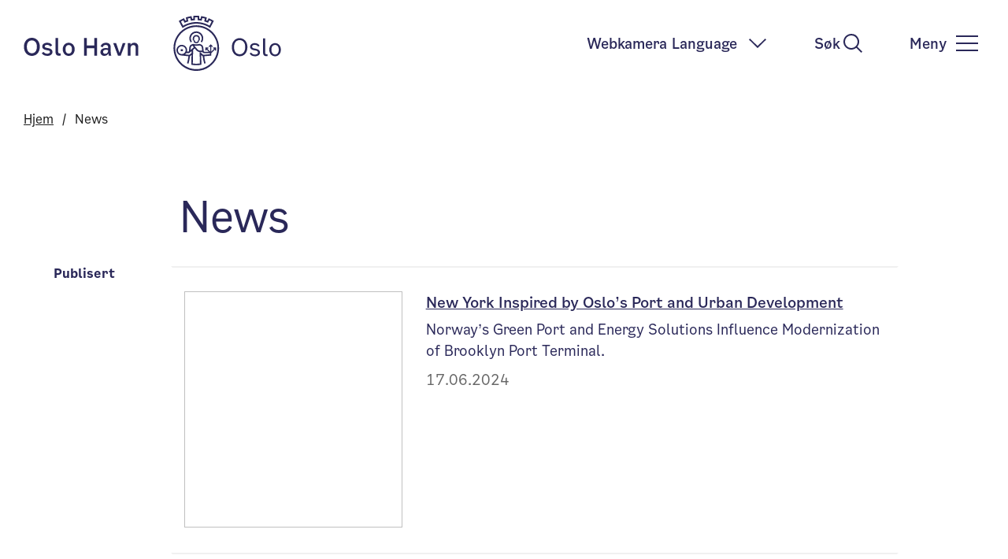

--- FILE ---
content_type: text/html; charset=utf-8
request_url: https://www.oslohavn.no/en/news/?filtertype=startswith&filter=n
body_size: 7815
content:

<!DOCTYPE html>
<!--[if lt IE 7]>      <html class="no-js lt-ie9 lt-ie8 lt-ie7"> <![endif]-->
<!--[if IE 7]>         <html class="no-js lt-ie9 lt-ie8"> <![endif]-->
<!--[if IE 8]>         <html class="no-js lt-ie9"> <![endif]-->
<!--[if gt IE 8]><!-->
<html class="no-js" lang="no" ver="1">
	<!--<![endif]-->
	<head>
		<meta charset="utf-8">
		<meta http-equiv="X-UA-Compatible" content="IE=edge">
		<title>Oslo Havn - News</title>
		<meta name="description" content="">
		<meta name="viewport" content="width=device-width, initial-scale=1">
		
		<meta property="og:url" content="https://www.oslohavn.no//en/news/" />
        <meta property="og:type" content="article" />
        <meta property="og:title" content="News" />
        <meta property="og:description" />
		
		
        <link rel="stylesheet" href="/external/ssp/inter-v2/prod/main.css?10" type="text/css" />
        <link href="https://fonts.googleapis.com/icon?family=Material+Icons+Outlined" rel="stylesheet">
		
		
		
	    <script type="text/javascript" src="/external/ssp/inter-v2/prod/main.js?10"></script>
	    
	    
	    
	    <!-- Prokom Survey -->
        
	    
	</head>
	<body class="editorial">
		
		
        <nav aria-label="Hopp til innhold" id="skip__nav" class="skip-link"></nav>
		



<header class="header">
    <div class="p-3 px-lg-5 py-lg-4 d-flex align-items-center justify-content-between mw--1680 mx-auto">
        <div class="">
            <a href="/"><img src="/globalassets/administrasjon/system/bilder/header/oslo-havn-logo.svg" alt="Oslo Havn logo" class="mr-40 header__logo-1"></a>
            <img src="/globalassets/administrasjon/system/bilder/header/oslo-logo-morkeblaa-rgb.svg" alt="Oslo Kommune" class="header__logo-2">
        </div>
        <div class="d-flex align-items-center">
            <div class="d-none d-lg-flex gap--50 mr-50">
                <a href="/en/menu/webcam/"
                    class="text--dark-blue font-size--18 font-weight--600 d-flex align-items-center h__underline--2"
                    data-english="Webcam" data-norwegian="Webkamera">Webkamera</a>
                <div class="position-relative">
                    <button
                        class="border-0 bg--transparent text--dark-blue font-size--18 font-weight--600 d-flex align-items-center language__btn h__underline--2"
                        aria-controls="language-dropdown">
                        <span class="">Language</span>
                        <img src="/globalassets/administrasjon/system/bilder/header/pil-ned-ok-1.svg" class="ml-2 d-flex align-items-center" alt="pil ned">
                    </button>
                    <div class="position-absolute z-index--1 bg--white p-20 language__dropdown d-none"
                        id="language-dropdown" aria-expanded="false">
                        <a href="/no/" class="d-block h__span-text-decoration--underline--2 mb-2 language__link-nor">
                            <img src="/globalassets/administrasjon/system/bilder/header/no.svg" width="20px" class="mr-2" alt="Norsk flagg">
                            <span class="text--dark-blue">Norsk</span>
                        </a>
                        <a href="/en/" class="d-block h__span-text-decoration--underline--2 language__link-eng">
                            <img src="/globalassets/administrasjon/system/bilder/header/en.svg" width="20px" class="mr-2" alt="British flag">
                            <span class="text--dark-blue">English</span>
                        </a>
                    </div>
                </div>
            </div>
            <button
                class="border-0 px-0 bg--transparent text--dark-blue font-size--18 gap--10 mr-25 mr-lg-50 font-weight--600 d-flex align-items-center h__underline--2"
                id="toggleSearch">
                <span class="d-none d-lg-inline" data-english="Search" data-norwegian="Søk">Søk</span>
                <img src="/globalassets/administrasjon/system/bilder/header/sok-liten-ok.svg" class="search-icon--open" alt="søk">
                <img src="/globalassets/administrasjon/system/bilder/header/lukk-ok.svg" class="d-none search-icon--close" alt="søk">
            </button>
            <button aria-label="meny" class="border-0 bg--transparent d-flex align-items-center h__underline--2"
                id="toggleMenu" aria-controls="menu">
                <span class="d-none d-lg-block text--dark-blue font-size--18 font-weight--600" data-english="Menu"
                    data-norwegian="Meny">Meny</span>
                <img src="/globalassets/administrasjon/system/bilder/header/meny-ok.svg" alt="" class="ml-lg-2 menu-icon--open" alt="meny">
                <img src="/globalassets/administrasjon/system/bilder/header/lukk-ok.svg" alt="" class="ml-lg-2 d-none menu-icon--close" alt="meny">
            </button>
        </div>
    </div>
</header>
<div class="search-banner bg--dark-blue py-42 mx-3 mx-lg-5 mb-5 d-none">
    <div class="container mx-auto d-flex justify-content-center">
        <div class="col-6 d-flex">
            <input type="text" name=""
                class="search-field search-field-header w-inherit h-55 rounded-0 py-3 px-4 border-0 h__outline-cyan--3"
                placeholder="Søk i hele nettstedet" data-norwegian="Søk i hele nettstedet" data-english="Search...">
            <button class="border-0 bg--white h-55 p-2 search-btn-header">
                <img src="/globalassets/administrasjon/system/bilder/header/sok-liten-ok.svg" width="32px" alt="søk" aria-label="søk">
            </button>
        </div>
    </div>
</div>



    <div class="menu d-none" id="menu" aria-expanded="false">
        <div class="pt-40 pt-lg-100 px-3">
            <div class="position-relative d-lg-none mb-5">
                <button class="border-0 bg--transparent text--dark-blue font-size--18 font-weight--600 d-flex align-items-center language__btn-mobile" aria-controls="language-dropdown-mobile">
                    <span class=" h__underline--2">Language</span>
                    <img src="/globalassets/administrasjon/system/bilder/header/pil-ned-ok-1.svg" class="ml-2 d-flex align-items-center">
                </button>
                <div class="position-absolute z-index--1 bg--white p-20 language__dropdown-mobile d-none" id="language-dropdown-mobile" aria-expanded="false">
                    <a href="/no/" class="d-block h__span-text-decoration--underline--2 mb-2">
                    <img src="/globalassets/administrasjon/system/bilder/header/no.svg" width="20px" class="mr-2">
                        <span class="text--dark-blue">Norsk</span>
                    </a>
                    <a href="/en/" class="d-block h__span-text-decoration--underline--2">
                    <img src="/globalassets/administrasjon/system/bilder/header/en.svg" width="20px" class="mr-2">
                        <span class="text--dark-blue">English</span>
                    </a>
                </div>
            </div>
        </div>
        <div class="container-lg">
            <div class="row">
                <div><div>
<section class="container">
    <div class="row pb-50">
                        <div class="col-12 col-lg-6 d-flex">
                            <span class="oslohavnicon-ic-chevron-link-copy text--dark-blue font-size--28 mr-4 font-weight--600"></span>
                            <a href="/en/menu/services/" class="mb-5 mb-lg-40 d-block h__title-underline--2">
                                <h2 class="text--dark-blue font-size--24 font-weight--600 mb-1 line-height--1-5">Service</h2>
                                <div class="text--dark-blue font-size--16">
                                    Prices and commercial terms, property rental, rental of crew and equipment, connect to shore power, report arrivals, Oslo Port Control, Oslo harbor &amp; supervision, waste management, maps, forms
                                </div>
                            </a>
                        </div>
                        <div class="col-12 col-lg-6 d-flex">
                            <span class="oslohavnicon-ic-chevron-link-copy text--dark-blue font-size--28 mr-4 font-weight--600"></span>
                            <a href="/en/menu/climate-and-environment/" class="mb-5 mb-lg-40 d-block h__title-underline--2">
                                <h2 class="text--dark-blue font-size--24 font-weight--600 mb-1 line-height--1-5">Climate and environment</h2>
                                <div class="text--dark-blue font-size--16">
                                    Climate and environmental policy , Oslo zero emission port, Energy-efficient port, sustainable city and port, shore power and charging stations, waste and sewage, noise, environmental initiatives
                                </div>
                            </a>
                        </div>
                        <div class="col-12 col-lg-6 d-flex">
                            <span class="oslohavnicon-ic-chevron-link-copy text--dark-blue font-size--28 mr-4 font-weight--600"></span>
                            <a href="/en/menu/gods/" class="mb-5 mb-lg-40 d-block h__title-underline--2">
                                <h2 class="text--dark-blue font-size--24 font-weight--600 mb-1 line-height--1-5">Cargo</h2>
                                <div class="text--dark-blue font-size--16">
                                    Sydhavna cargo port. container, dry bulk, liquid bulk, shipping routes, acess to Quays
                                </div>
                            </a>
                        </div>
                        <div class="col-12 col-lg-6 d-flex">
                            <span class="oslohavnicon-ic-chevron-link-copy text--dark-blue font-size--28 mr-4 font-weight--600"></span>
                            <a href="/en/menu/ferries/" class="mb-5 mb-lg-40 d-block h__title-underline--2">
                                <h2 class="text--dark-blue font-size--24 font-weight--600 mb-1 line-height--1-5">Passengers</h2>
                                <div class="text--dark-blue font-size--16">
                                    International ferries, local ferries, islands ferries, charters
                                </div>
                            </a>
                        </div>
                        <div class="col-12 col-lg-6 d-flex">
                            <span class="oslohavnicon-ic-chevron-link-copy text--dark-blue font-size--28 mr-4 font-weight--600"></span>
                            <a href="/en/menu/fjordbyen/" class="mb-5 mb-lg-40 d-block h__title-underline--2">
                                <h2 class="text--dark-blue font-size--24 font-weight--600 mb-1 line-height--1-5">Fjord city</h2>
                                <div class="text--dark-blue font-size--16">
                                    Fjord City, the City harbor, recreational Boat Marina
                                </div>
                            </a>
                        </div>
                        <div class="col-12 col-lg-6 d-flex">
                            <span class="oslohavnicon-ic-chevron-link-copy text--dark-blue font-size--28 mr-4 font-weight--600"></span>
                            <a href="/en/menu/cruise/" class="mb-5 mb-lg-40 d-block h__title-underline--2">
                                <h2 class="text--dark-blue font-size--24 font-weight--600 mb-1 line-height--1-5">Cruise</h2>
                                <div class="text--dark-blue font-size--16">
                                    Cruise Port Oslo, Cruise Services, Cruise calls
                                </div>
                            </a>
                        </div>

    </div>
</section>
</div></div>
            </div>
        </div>
        <div class="bg--light-grey pt-50 pb-140">
            <div class="container-lg">
                <ul class="list-unstyled row">
                                <li class="col-lg-3 d-flex">
                                    <span class="oslohavnicon-ic-chevron-link-copy text--dark-blue font-size--28 mr-4 font-weight--600"></span>
                                    <a class="font-size--22 text--dark-blue font-weight--600 mb-40 d-block mb-25 h__underline--2" href="/en/menu/about-us/contact-us/">Contact us</a>
                                </li>
                                <li class="col-lg-3 d-flex">
                                    <span class="oslohavnicon-ic-chevron-link-copy text--dark-blue font-size--28 mr-4 font-weight--600"></span>
                                    <a class="font-size--22 text--dark-blue font-weight--600 mb-40 d-block mb-25 h__underline--2" href="/en/port-calls/">Port calls</a>
                                </li>
                                <li class="col-lg-3 d-flex">
                                    <span class="oslohavnicon-ic-chevron-link-copy text--dark-blue font-size--28 mr-4 font-weight--600"></span>
                                    <a class="font-size--22 text--dark-blue font-weight--600 mb-40 d-block mb-25 h__underline--2" href="/en/menu/about-us/">About us</a>
                                </li>
                </ul>
            </div>
        </div>
    </div>
	
		

<!-- DynamicLayout Start -->




<main id="main" class="aktuelt__page">
    
    



<div class="pl-3 pl-lg-5 text--black font-size--16 pt-5 mw--1680 mx-auto">
    <div class="d-inline-block"><a class="text--black text-decoration--underline mr-6 h__text-decoration--underline--2" href="/en/">Hjem</a> <span class="mr-6">/</span></div> <span >News</span>
</div>

    <section class="container pt-80">
        <div class="col-lg-10 mx-auto">
            <h1 class="font-size--30 font-size-md--54 text--dark-blue mb-5 pl-0 pl-lg-50 col-lg-10">
                News
            </h1>
            <p class="font-size--24 font-weight--300 text--dark-blue text-center mb-4"></p>
        </div>
    </section>
    <article class="container mb-80 d-lg-flex">
        <div class="aktuelt__filter px-3 px-lg-0">
            <div class="d-flex aktuelt__filter__h2-container">
                <h2 class="text--dark-blue font-size--16 font-weight--700 mb-4">Publisert</h2>
                <span class="aktuelt__filter__h2-span" style="display:none;"></span>
            </div>
            <ul class="aktuelt__filter__ul list-unstyled"></ul>
        </div>
        <div class="col-lg-10 px-0 px-lg-3 mx-auto">
            <!-- SSP.ResponsiveImages START -->



<div class="site__newslistpage__list" data-blockid="219" data-pagelist="true">


<div class="site__newslistpage__item">






    <a href="/en/news/new-york-inspired-by-oslos-port-and-urban-development/" class="site__newslistpage__link box">
        <div class="row">
            <div class="col-sm-4">
                <img data-original="/link/2d9c10aafd814918bca58038c073758c.aspx" alt="" data-force_size="true" width="500" height="300" class="site__newslistpage__img" />
            </div>
            <div class="col-sm-8 ">
                
                <h3 class="site__newslistpage__title">New York Inspired by Oslo’s Port and Urban Development</h3>
                <p class="site__newslistpage__desc">Norway’s Green Port and Energy Solutions Influence Modernization of Brooklyn Port Terminal.</p>
                <time class="site__newslistpage__time">17.06.2024</time>
            </div>
        </div>
     </a>
  </div><div class="site__newslistpage__item">






    <a href="/en/news/new-border-controls-introduced-for-pleasure-craft-from-abroad/" class="site__newslistpage__link box">
        <div class="row">
            <div class="col-sm-4">
                <img data-original="/link/c2f8f719130340c9857fadda9909c2a4.aspx" alt="" data-force_size="true" width="500" height="300" class="site__newslistpage__img" />
            </div>
            <div class="col-sm-8 ">
                
                <h3 class="site__newslistpage__title">New Border Controls Introduced for Pleasure Craft from Abroad</h3>
                <p class="site__newslistpage__desc">The Norwegian government has introduced interim, mandatory border controls for pleasure craft arriving in Norway from abroad.</p>
                <time class="site__newslistpage__time">09.07.2021</time>
            </div>
        </div>
     </a>
  </div><div class="site__newslistpage__item">






    <a href="/en/news/new-electric-stacker-cranes-land-at-norways-largest-container-port/" class="site__newslistpage__link box">
        <div class="row">
            <div class="col-sm-4">
                <img data-original="/link/8dc0f15fa54c4e8daddaf64145ce9b00.aspx" alt="" data-force_size="true" width="500" height="300" class="site__newslistpage__img" />
            </div>
            <div class="col-sm-8 ">
                
                <h3 class="site__newslistpage__title">New electric stacker cranes land at Norway&#39;s largest container port</h3>
                <p class="site__newslistpage__desc">On Saturday, May 29, three electric stacker cranes docked at Oslo&#39;s container port on Sjurs&#248;ya. Transported to Oslo from Taicang in China, the cranes arrived on the cargo ship, Aal Pusan.</p>
                <time class="site__newslistpage__time">31.05.2021</time>
            </div>
        </div>
     </a>
  </div><div class="site__newslistpage__item">






    <a href="/en/news/new-prices-and-commercial-terms-2021/" class="site__newslistpage__link box">
        <div class="row">
            <div class="col-sm-12">
                
                <h3 class="site__newslistpage__title">New prices and commercial terms 2021</h3>
                <p class="site__newslistpage__desc">The Port of Oslo adjusts prices and introduces an environmental and climate additional fee for financing development of zero emission solutions.</p>
                <time class="site__newslistpage__time">04.12.2020</time>
            </div>
        </div>
     </a>
  </div><div class="site__newslistpage__item">






    <a href="/en/news/news/" class="site__newslistpage__link box">
        <div class="row">
            <div class="col-sm-12">
                
                <h3 class="site__newslistpage__title">News</h3>
                <p class="site__newslistpage__desc"></p>
                <time class="site__newslistpage__time">15.03.2020</time>
            </div>
        </div>
     </a>
  </div>
</div>




<!-- SSP.ResponsiveImages END -->
            <button class="site__newslistpage__btn mx-auto mt-5 p-3 border-rounded bg--dark-blue text--white">Go to the archive for older news</button>
        </div>
    </article>
     <fant-du client="oslohavn" yes-color="#292759" no-color="#292759"
css="
    #root{
        background-color: transparent;
        padding-top: 35px;
        padding-bottom: 54px;
    }
    .fant-du__heading{
        color: #2a2859;
    }
    .fant-du__button--yes{
        background-color: #fff; 
        text-transform: uppercase;
    }
    .fant-du__button--yes:hover{
        color: #1e1e1e;
        background-color: #6fe9ff;
        
    }
    .fant-du__button--yes:focus{
        color: #1e1e1e;
        background-color: #6fe9ff;
    }
    .fant-du__button--yes:active{
        color: #fff;
        background-color: #2a2859;
        border-color: #2a2859;
    }
    .fant-du__button--no{
        background-color: #fff; 
        text-transform: uppercase;
    }
    .fant-du__button--no:hover{
        color: #1e1e1e;
        background-color: #6fe9ff;
        
    }
    .fant-du__button--no:focus{
        color: #1e1e1e;
        background-color: #6fe9ff;
    }
    .fant-du__button--no:active{
        color: #fff;
        background-color: #2a2859;
        border-color: #2a2859;
    }
    .fant-du__button--submit{
        background-color: #2a2859;
        border-color: #2a2859;
    }
    .fant-du__button--submit:hover{
        background-color: #0b0b18;
        border-color: #0b0b18;
    }
    .fant-du__button--submit:active{
        background-color: #2a2859;
        border: 2px solid #6fd0ff;
    }
    .fant-du__textarea{
        background-color: #fff;
        border-color: #2a2859;
    }
    .fant-du__textarea:focus{
        border-color: #2a2859;
    }
">
    
</fant-du> 
</main>
<!-- DynamicLayout End -->

		
    <link rel="stylesheet" href="https://preview.prokomcdn.no/projects/oslohavn/inter-v2/prod/main.css">
    <style>
        .footer .container::before{
            content: none;
        }
        .footer .container::after{
            content: none;
        }
    </style>
    
    
    <footer class="footer">
        <div class="bg--light-blue d-lg-flex pt-60 pb-80 py-lg-40 px-5 position-relative">
            <div class="container">
                <button onclick="window.scrollTo(0,0);" class="border-0 bg--dark-blue rounded-circle position-absolute d-flex justify-content-center align-items-center footer__to-top" aria-label="Til toppen">
                    <img src="/globalassets/administrasjon/system/bilder/footer/pil-opp-ok.svg" style="width:30.5px;" class="footer__to-top--img" alt="pil opp">
                </button>
                <div class="row flex-nowrap">
                    <div class="mr-4">
                        <img src="/globalassets/havnevakt-illustrasjon.jpg" alt="" class="rounded-circle footer-img" data-epi-property-name="Image02">
                    </div>
                    <div class="text-dark d-lg-flex align-items-center justify-content-between gap--80">
                        <p class="text--dark-blue font-size--16 font-size-lg--18 font-weight--600 mb-4 mb-lg-0" style="max-width: 375px;">Port Control. Open 24/7.</p>
                        <p class="font-weight--600 font-size--16 font-size-lg--18 text--dark-blue mb-4 mb-lg-0">Telefon:<a href="tel:+47 91799900"
                                class="text--dark-blue font-weight--400 d-lg-block w-max-content text-decoration--underline h__border-bottom--2"><span>+47 91799900</span></a></p>
                        <p class="font-weight--600 font-size--16 font-size-lg--18 text--dark-blue mb-4 mb-lg-0">VHF: <span
                                class="font-weight--400 d-lg-block w-max-content">Chanal 15</span></p>
                        <a href="/en/menu/services/port-control/" class="text--dark-blue h__border-bottom--2 font-size--16 font-size-lg--18">
                            <p class="d-none d-lg-block">&nbsp;</p>
                            <span class="text-decoration--underline">Read more about Port Control</span>
                        </a>
                    </div>
                </div>
            </div>
        </div>
        <div class="bg--dark-blue pt-60 px-3 pb-85 pt-lg-100 pb-lg-80">
            <div class="container d-lg-flex justify-content-between">
                <div class="mb-60">
                    <a href="/" aria-label="til forsiden"><img src="/globalassets/administrasjon/system/bilder/footer/oslo-havn-logo-hvit.svg" alt="Oslo havn logo" class="footer-logo-1 mr-40 mr-lg-60"></a>
                    <img src="/globalassets/administrasjon/system/bilder/footer/oslo-logo-hvit-rgb.svg" alt="Oslo kommune logo" class="footer-logo-2">
                </div>

                <div class="text-white mb-50">
                    
                    
                    
                        <div class="footer__text"><!-- SSP.ResponsiveImages START -->
<h2>Contact information:&nbsp;</h2>
<p><strong>Port of Oslo / Oslo Havn KF</strong><br />Postboks 230 Sentrum<br />N-0103 Oslo</p>
<p>Visiting address: Akershusstranda 19</p>
<p>Email:&nbsp;<a href="mailto:postmottak%40hav.oslo.kommune.no">postmottak@oslohavn.no</a><br />Phone: 21 80 21 80<br />Fax:+47 22 41 54 02<br />Organization number: 987 592 567</p>
<h3>Oslo Port Control:</h3>
<p>Phone: 917 99 900 (24/7)<br />Port of Oslo is operation on&nbsp;VHF channel 15</p>
<!-- SSP.ResponsiveImages END --></div>
                </div>
                <div>
                    <h2 class="text-white font-size--20 font-weight--600 mb-4">About Port of Oslo</h2>
                    <ul class="list-unstyled mb-40">
                            <li>
                                <a href="/en/menu/about-us/om-oslo-havn-kf/" class="d-flex align-items center mb-4 h__p-cyan-text-and-underline">
                                    <span class="oslohavnicon-ic-chevron-link-copy font-size--24 text--cyan mr-3"></span>
                                    <p class="text-white d-block font-size--18">About Port of Oslo</p>
                                </a>
                            </li>
                            <li>
                                <a href="/en/menu/about-us/press/" class="d-flex align-items center mb-4 h__p-cyan-text-and-underline">
                                    <span class="oslohavnicon-ic-chevron-link-copy font-size--24 text--cyan mr-3"></span>
                                    <p class="text-white d-block font-size--18">Press</p>
                                </a>
                            </li>
                            <li>
                                <a href="/en/menu/about-us/invoices/" class="d-flex align-items center mb-4 h__p-cyan-text-and-underline">
                                    <span class="oslohavnicon-ic-chevron-link-copy font-size--24 text--cyan mr-3"></span>
                                    <p class="text-white d-block font-size--18">Invoices</p>
                                </a>
                            </li>
            </ul>
                    <div>
                        <h2 class="text-white font-size--20 font-weight--600 mb-25"></h2>
                        <div class="d-flex gap--25">
                            <a href="https://www.facebook.com/oslohavn?sk=wall">
                                <img src="/globalassets/administrasjon/system/bilder/footer/sosiale-media-ikoner/facebook-ok.svg" class="social-media-icons" alt="Facebook">
                            </a>
                            <a href="https://twitter.com/OsloHavn">
                                <img src="/globalassets/administrasjon/system/bilder/footer/sosiale-media-ikoner/twitter-ok.svg" class="social-media-icons" alt="Twitter">
                            </a>
                            <a href="https://www.instagram.com/oslohavn/">
                                <img src="/globalassets/administrasjon/system/bilder/footer/sosiale-media-ikoner/instagram-ok.svg" class="social-media-icons" alt="Instagram">
                            </a>
                            <a href="https://www.linkedin.com/company/port-of-oslo/?originalSubdomain=no">
                                <img src="/globalassets/administrasjon/system/bilder/footer/sosiale-media-ikoner/linkedin-ok.svg" class="social-media-icons" alt="LinkedIn">
                            </a>
                        </div>
                        <div class="d-none">
                            <img src="/globalassets/administrasjon/system/bilder/footer/sosiale-media-ikoner/facebook-ok-cyan.svg">
                            <img src="/globalassets/administrasjon/system/bilder/footer/sosiale-media-ikoner/twitter-ok-cyan.svg">
                            <img src="/globalassets/administrasjon/system/bilder/footer/sosiale-media-ikoner/instagram-ok-cyan.svg">
                            <img src="/globalassets/administrasjon/system/bilder/footer/sosiale-media-ikoner/linkedin-ok-cyan.svg">
                        </div>
                    </div>
                </div>
            </div>
        </div>
        <div class="bg--darker-blue py-12 d-flex justify-content-center">
            <a href="/en/personvernerklaring-og-informasjonskapsler/" class="text-white text-decoration--underline h__text-decoration--underline--2 font-size--14 font-weight--300">Personvernerklæring og informasjonskapsler</a>
        </div>
    </footer>	
	
	
		<!--[if lte IE 8]>
			<link rel="stylesheet" href="//cdnjs.cloudflare.com/ajax/libs/leaflet/0.6.3/leaflet.ie.min.css" />
		<![endif]-->
		<!--    <script src="//cdnjs.cloudflare.com/ajax/libs/selectivizr/1.0.2/selectivizr-min.js"></script>
			-->
		<!-- HTML5 Shim and Respond.js IE8 support of HTML5 elements and media queries -->
		<!-- WARNING: Respond.js doesn't work if you view the page via file:// -->
		<!--[if lt IE 9]>
			<script src="https://oss.maxcdn.com/libs/html5shiv/3.7.0/html5shiv.js"></script>
			<script src="https://oss.maxcdn.com/libs/respond.js/1.3.0/respond.min.js"></script>
		<![endif]-->
	
	    

		<script type="text/javascript" src="https://dl.episerver.net/13.6.1/epi-util/find.js"></script>
<script type="text/javascript">
if(typeof FindApi === 'function'){var api = new FindApi();api.setApplicationUrl('/');api.setServiceApiBaseUrl('/find_v2/');api.processEventFromCurrentUri();api.bindWindowEvents();api.bindAClickEvent();api.sendBufferedEvents();}
</script>

		
		 
		


<!-- Google tag (gtag.js) --> 
<script async src=https://www.googletagmanager.com/gtag/js?id=G-TQ403T6CP3></script> <script> window.dataLayer = window.dataLayer || []; function gtag()

{dataLayer.push(arguments);}
gtag('js', new Date()); gtag('config', 'G-TQ403T6CP3'); </script>

<script>
    var _gaq = [['_setAccount', 'UA-43798801-1'], ['_trackPageview']];
    (function (d, t) {
        var g = d.createElement(t), s = d.getElementsByTagName(t)[0];
        g.async = 1;
        g.src = ('https:' == location.protocol ? '//ssl' : '//www') + '.google-analytics.com/ga.js';
        s.parentNode.insertBefore(g, s);
    } (document, 'script'));
</script>
		
		
		
	    <script src="https://cdn.krakentools.com/kmap/lib/krakentools-kmap-external.min.js"></script>
        <link rel="stylesheet" href="https://cdn.krakentools.com/kmap/lib/krakentools-kmap-external.min.css" />
        
        <script src="https://dev.prokomcdn.no/richard/oslohavn/grieg-map/dist/greigmap.min.js"></script>
		
		<!--FANTDU -->
	    
	</body>
</html>

--- FILE ---
content_type: text/css
request_url: https://cdn.krakentools.com/kmap/lib/krakentools-kmap-external.min.css
body_size: 108328
content:
.ol-control i{cursor:default}.ol-control.ol-bar{white-space:nowrap;min-width:1em;min-height:1em;position:absolute;top:.5em;left:50%;transform:translate(-50%)}.ol-control.ol-toggle .ol-option-bar{display:none}.ol-control.ol-bar .ol-control{vertical-align:middle;background-color:#0000;margin:0;padding:0;display:inline-block;position:relative;inset:auto;transform:none}.ol-control.ol-bar .ol-bar{position:static}.ol-control.ol-bar .ol-control button{outline:none;margin:2px 1px}.ol-control.ol-bar.ol-left{top:50%;left:.5em;transform:translateY(-50%)}.ol-control.ol-bar.ol-left .ol-control{display:block}.ol-control.ol-bar.ol-right{top:50%;left:auto;right:.5em;transform:translateY(-50%)}.ol-control.ol-bar.ol-right .ol-control{display:block}.ol-control.ol-bar.ol-bottom{top:auto;bottom:.5em}.ol-control.ol-bar.ol-top.ol-left,.ol-control.ol-bar.ol-top.ol-right{top:4.5em;transform:none}.ol-touch .ol-control.ol-bar.ol-top.ol-left,.ol-touch .ol-control.ol-bar.ol-top.ol-right{top:5.5em}.ol-control.ol-bar.ol-bottom.ol-left,.ol-control.ol-bar.ol-bottom.ol-right{top:auto;bottom:.5em;transform:none}.ol-control.ol-bar.ol-group{margin:1px 1px 1px 0}.ol-control.ol-bar.ol-right .ol-group,.ol-control.ol-bar.ol-left .ol-group{margin:1px 1px 0}.ol-control.ol-bar.ol-group button{border-radius:0;margin:0 0 0 1px}.ol-control.ol-bar.ol-right.ol-group button,.ol-control.ol-bar.ol-left.ol-group button,.ol-control.ol-bar.ol-right .ol-group button,.ol-control.ol-bar.ol-left .ol-group button{margin:0 0 1px}.ol-control.ol-bar.ol-group .ol-control:first-child>button{border-radius:5px 0 0 5px}.ol-control.ol-bar.ol-group .ol-control:last-child>button{border-radius:0 5px 5px 0}.ol-control.ol-bar.ol-left.ol-group .ol-control:first-child>button,.ol-control.ol-bar.ol-right.ol-group .ol-control:first-child>button,.ol-control.ol-bar.ol-left .ol-group .ol-control:first-child>button,.ol-control.ol-bar.ol-right .ol-group .ol-control:first-child>button{border-radius:5px 5px 0 0}.ol-control.ol-bar.ol-left.ol-group .ol-control:last-child>button,.ol-control.ol-bar.ol-right.ol-group .ol-control:last-child>button,.ol-control.ol-bar.ol-left .ol-group .ol-control:last-child>button,.ol-control.ol-bar.ol-right .ol-group .ol-control:last-child>button{border-radius:0 0 5px 5px}.ol-control.ol-bar .ol-rotate{opacity:1;visibility:visible}.ol-control.ol-bar .ol-rotate button{display:block}.ol-control.ol-bar .ol-toggle.ol-active>button,.ol-control.ol-bar .ol-toggle.ol-active button:hover{color:#fff;background-color:#0af}.ol-control.ol-toggle button:disabled{background-color:#ccc}.ol-control.ol-bar .ol-control.ol-option-bar{background-color:#fffc;border-radius:0;margin:5px 0;display:none;position:absolute;top:100%;left:0;box-shadow:0 0 0 1px #003c8880,1px 1px 2px #00000080}.ol-control.ol-bar .ol-option-bar:before{content:"";pointer-events:none;border:.5em solid #0000;border-bottom-color:#003c8880;position:absolute;bottom:100%;left:.3em}.ol-control.ol-bar .ol-option-bar .ol-control{display:table-cell}.ol-control.ol-bar .ol-control .ol-bar{display:none}.ol-control.ol-bar .ol-control.ol-active>.ol-option-bar{display:block}.ol-control.ol-bar .ol-control.ol-collapsed ul{display:none}.ol-control.ol-bar .ol-control.ol-text-button>div:hover,.ol-control.ol-bar .ol-control.ol-text-button>div{color:#003c8880;background-color:#0000;width:auto;min-width:1.375em;margin:0}.ol-control.ol-bar .ol-control.ol-text-button{border-left:1px solid #003c88cc;border-radius:0;font-size:.9em}.ol-control.ol-bar .ol-control.ol-text-button:first-child{border-left:0}.ol-control.ol-bar .ol-control.ol-text-button>div{padding:.11em .3em;font-family:Arial,Helvetica,sans-serif;font-size:1.14em;font-weight:400}.ol-control.ol-bar .ol-control.ol-text-button div:hover{color:#003c88}.ol-control.ol-bar.ol-bottom .ol-option-bar{top:auto;bottom:100%}.ol-control.ol-bar.ol-bottom .ol-option-bar:before{border-color:#003c8880 #0000 #0000;top:100%;bottom:auto}.ol-control.ol-bar.ol-left .ol-option-bar{margin:0 5px;top:0;bottom:auto;left:100%}.ol-control.ol-bar.ol-left .ol-option-bar:before{border-color:#0000 #003c8880 #0000 #0000;inset:.3em 100% auto auto}.ol-control.ol-bar.ol-right .ol-option-bar{margin:0 5px;inset:0 100% auto auto}.ol-control.ol-bar.ol-right .ol-option-bar:before{border-color:#0000 #0000 #0000 #003c8880;top:.3em;bottom:auto;left:100%}.ol-control.ol-bar.ol-left .ol-option-bar .ol-option-bar,.ol-control.ol-bar.ol-right .ol-option-bar .ol-option-bar{margin:5px 0;inset:100% auto auto .3em}.ol-control.ol-bar.ol-right .ol-option-bar .ol-option-bar{left:auto;right:.3em}.ol-control.ol-bar.ol-left .ol-option-bar .ol-option-bar:before,.ol-control.ol-bar.ol-right .ol-option-bar .ol-option-bar:before{border-color:#0000 #0000 #003c8880;inset:auto auto 100% .3em}.ol-control.ol-bar.ol-right .ol-option-bar .ol-option-bar:before{left:auto;right:.3em}.ol-control-title{position:absolute;top:0;left:0;right:0}.ol-center-position{background-color:#fffc;padding:.1em 1em;position:absolute;bottom:0;left:50%;transform:translate(-50%)}.ol-compassctrl{display:none;top:1em;left:auto;right:1em}.ol-compassctrl.ol-visible{display:block!important}.ol-ext-dialog{opacity:0;z-index:1000;background-color:#00000080;width:150%;height:100%;transition:opacity .2s,top 0s .2s;position:fixed;top:-100%;left:0;pointer-events:none!important}.ol-ext-dialog.ol-visible{opacity:1;transition:opacity .2s,top;top:0;pointer-events:all!important}.ol-viewport .ol-ext-dialog{position:absolute}.ol-ext-dialog>form>h2{text-overflow:ellipsis;white-space:nowrap;margin:0 .5em .5em 0;display:none;overflow:hidden}.ol-ext-dialog>form.ol-title>h2{display:block}.ol-ext-dialog>form{box-sizing:border-box;background-color:#fff;border:1px solid #333;min-width:5em;max-width:60%;min-height:3em;max-height:100%;padding:1em;transition:top .2s,transform .2s,-webkit-transform .2s;position:absolute;top:0;left:33.33%;overflow-x:hidden;overflow-y:auto;transform:translate(-50%,-30%);box-shadow:3px 3px 4px #00000080}.ol-ext-dialog>form.ol-closebox{padding-top:1.5em}.ol-ext-dialog>form.ol-title{padding-top:1em}.ol-ext-dialog>form.ol-button{padding-bottom:.5em}.ol-ext-dialog.ol-zoom>form{top:30%;transform:translate(-50%,-30%)scale(0)}.ol-ext-dialog.ol-visible>form{top:30%}.ol-ext-dialog.ol-zoom.ol-visible>form{transform:translate(-50%,-30%)scale(1)}.ol-ext-dialog>form .ol-content{overflow-x:hidden;overflow-y:auto}.ol-ext-dialog>form .ol-closebox{cursor:pointer;width:1em;height:1em;display:none;position:absolute;top:.5em;right:.5em}.ol-ext-dialog>form.ol-closebox .ol-closebox{display:block}.ol-ext-dialog>form .ol-closebox:before,.ol-ext-dialog>form .ol-closebox:after{content:"";background-color:currentColor;border-radius:.1em;width:1em;height:.1em;position:absolute;top:50%;left:50%;transform:translate(-50%,-50%)rotate(45deg)}.ol-ext-dialog>form .ol-closebox:before{transform:translate(-50%,-50%)rotate(-45deg)}.ol-ext-dialog>form .ol-buttons{text-align:right;overflow-x:hidden}.ol-ext-dialog>form .ol-buttons input{color:#003c88;cursor:pointer;background:0 0;border:0;border-radius:.25em;outline-width:0;margin-top:.5em;padding:.5em;font-size:1em}.ol-ext-dialog>form .ol-buttons input:hover{background-color:#003c881a}.ol-ext-dialog>form .ol-buttons input[type=submit]{font-weight:700}.ol-ext-dialog .ol-progress-message{text-align:center;padding-bottom:.5em;font-size:.9em}.ol-ext-dialog .ol-progress-bar{border:1px solid #369;width:20em;max-width:100%;height:1em;margin:.5em auto 0;padding:2px;overflow:hidden}.ol-ext-dialog .ol-progress-bar>div{background:#369;width:50%;height:100%;transition:width .3s}.ol-ext-dialog .ol-progress-bar>div.notransition{transition:unset}.ol-ext-dialog.ol-fullscreen-dialog form{text-align:center;-webkit-box-shadow:none;box-shadow:none;color:#fff;background:0 0;border:none;max-width:calc(66.6% - 2em);inset:1em;transform:none}.ol-ext-dialog.ol-fullscreen-dialog form .ol-closebox{font-size:2em;top:0;right:0}.ol-ext-dialog.ol-fullscreen-dialog .ol-closebox:before,.ol-ext-dialog.ol-fullscreen-dialog .ol-closebox:after{border:.1em solid}.ol-ext-dialog.ol-fullscreen-dialog img,.ol-ext-dialog.ol-fullscreen-dialog video{max-width:100%}body>.ol-ext-dialog .ol-content{max-height:calc(100vh - 10em)}body>.ol-ext-dialog>form{overflow:visible}.ol-editbar .ol-button button{box-sizing:border-box;vertical-align:middle;font-style:normal;display:inline-block;position:relative}.ol-editbar .ol-button button:before,.ol-editbar .ol-button button:after{content:"";box-sizing:border-box;background-color:currentColor;border-width:0;position:absolute}.ol-editbar .ol-button button:focus{outline:none}.ol-editbar .ol-selection>button:before{background-color:#0000;border:.25em solid #0000;border-top:0 solid;border-bottom:.65em solid;width:.6em;height:1em;top:.35em;left:.5em;transform:translate(-50%,-50%)rotate(-30deg);box-shadow:0 .6em 0 -.23em}.ol-editbar .ol-selection0>button:after{background-color:#0000;border:.05em solid #0000;border-top:0 solid;border-bottom:.7em solid;width:.28em;height:.6em;top:.5em;left:.7em;transform:rotate(-45deg)}.ol-editbar .ol-delete button:after,.ol-editbar .ol-delete button:before{width:1em;height:.2em;top:50%;left:50%;transform:translate(-50%,-50%)rotate(45deg)}.ol-editbar .ol-delete button:after{transform:translate(-50%,-50%)rotate(-45deg)}.ol-editbar .ol-info button:before{border-radius:.03em;width:.25em;height:.6em;top:.47em;left:50%;transform:translate(-50%)}.ol-editbar .ol-info button:after{border-radius:.03em;width:.25em;height:.2em;top:.12em;left:50%;transform:translate(-50%);box-shadow:-.1em .35em,-.1em .82em,.1em .82em}.ol-editbar .ol-drawpoint button:before{background-color:#0000;border:.15em solid;border-radius:50%;width:.7em;height:.7em;top:.2em;left:50%;transform:translate(-50%)}.ol-editbar .ol-drawpoint button:after{background-color:#0000;border:.2em solid #0000;border-top:.4em solid;border-bottom:0 solid;width:.4em;height:.4em;top:.8em;left:50%;transform:translate(-50%)}.ol-editbar .ol-drawline>button:before,.ol-editbar .ol-drawpolygon>button:before,.ol-editbar .ol-drawhole>button:before{background-color:#0000;border:.13em solid;border-width:.2em .13em .09em;width:.8em;height:.8em;top:.2em;left:.25em;transform:rotate(10deg)perspective(1em)rotateX(40deg)}.ol-editbar .ol-drawline>button:before{border-bottom:0}.ol-editbar .ol-drawline>button:after,.ol-editbar .ol-drawhole>button:after,.ol-editbar .ol-drawpolygon>button:after{width:.3em;height:.3em;top:.2em;left:.25em;box-shadow:-.2em .55em,.6em .1em,.65em .7em}.ol-editbar .ol-drawhole>button:after{box-shadow:-.2em .55em,.6em .1em,.65em .7em,.25em .35em}.ol-editbar .ol-offset>button i,.ol-editbar .ol-transform>button i{width:.9em;height:.9em;position:absolute;top:50%;left:50%;overflow:hidden;transform:translate(-50%,-50%)}.ol-editbar .ol-offset>button i{width:.8em;height:.8em}.ol-editbar .ol-offset>button i:before,.ol-editbar .ol-transform>button i:before,.ol-editbar .ol-transform>button i:after{content:"";background-color:currentColor;width:.1em;height:1em;position:absolute;top:50%;left:50%;transform:translate(-50%,-50%)rotate(45deg);box-shadow:.5em 0 0 .1em,-.5em 0 0 .1em}.ol-editbar .ol-offset>button i:before{box-shadow:.45em 0 0 .1em,-.45em 0 0 .1em}.ol-editbar .ol-transform>button i:after{transform:translate(-50%,-50%)rotate(-45deg)}.ol-editbar .ol-split>button:before{border-radius:50%;width:.3em;height:.3em;top:.81em;left:.75em;box-shadow:.1em -.4em,-.15em -.25em}.ol-editbar .ol-split>button:after{background-color:#0000;border:.2em solid;border-width:0 .2em .2em 0;border-radius:.1em;width:.8em;height:.8em;top:.15em;left:-.1em;transform:rotate(20deg)scaleY(.6)rotate(-45deg)}.ol-editbar .ol-drawregular>button:before{background-color:#0000;border:.1em solid;width:.9em;height:.9em;top:50%;left:50%;transform:translate(-50%,-50%)}.ol-editbar .ol-drawregular .ol-bar .ol-text-button>div>div>div{cursor:pointer;vertical-align:text-bottom;border:.5em solid #0000;border-color:#0000 currentColor;display:inline-block}.ol-editbar .ol-drawregular .ol-bar:before,.ol-control.ol-bar.ol-editbar .ol-drawregular .ol-bar{left:50%;transform:translate(-50%)}.ol-editbar .ol-drawregular .ol-bar .ol-text-button{text-align:center;min-width:6em}.ol-editbar .ol-drawregular .ol-bar .ol-text-button>div>div>div:first-child{border-width:.5em .5em .5em 0;margin:0 .5em 0 0}.ol-editbar .ol-drawregular .ol-bar .ol-text-button>div>div>div:last-child{border-width:.5em 0 .5em .5em;margin:0 0 0 .5em}.ol-gauge{top:.5em;left:50%;transform:translate(-50%)}.ol-gauge>*{vertical-align:middle;display:inline-block}.ol-gauge>span{margin:0 .5em}.ol-gauge>div{border:1px solid #003c8880;border-radius:3px;width:200px;padding:1px;display:inline-block}.ol-gauge button{max-width:100%;height:.8em;margin:0}.ol-control.ol-bookmark{background-color:#ffffff80;top:.5em;left:3em}.ol-control.ol-bookmark button{position:relative}.ol-control.ol-bookmark>button:before{content:"";border:5px solid;border-top-width:10px;border-bottom:4px solid #0000;height:0;position:absolute;top:50%;left:50%;transform:translate(-50%,-50%)}.ol-control.ol-bookmark>div{min-width:5em;display:none}.ol-control.ol-bookmark input{margin:.1em 0;padding:0 .5em;font-size:.9em}.ol-control.ol-bookmark ul{min-width:10em;margin:0;padding:0;list-style:none}.ol-control.ol-bookmark li{color:#003c88cc;cursor:default;clear:both;padding:0 .2em 0 .5em;font-size:.9em}.ol-control.ol-bookmark li:hover{color:#fff;background-color:#003c8880}.ol-control.ol-bookmark>div button{float:right;cursor:pointer;background-color:#0000;border-radius:0;width:1em;height:.8em}.ol-control.ol-bookmark>div button:before{content:"⨯";color:#936;border-radius:0;font-size:1.2em;line-height:1em;position:absolute;top:50%;left:50%;transform:translate(-50%,-50%)}.ol-bookmark ul li button,.ol-bookmark input{display:none}.ol-bookmark.ol-editable ul li button,.ol-bookmark.ol-editable input{display:block}.ol-control.ol-geobt{inset:auto .5em 3em auto}.ol-touch .ol-control.ol-geobt{bottom:3.5em}.ol-control.ol-geobt button:before{content:"";background:0 0;border:.16em solid;border-radius:50%;width:.4em;height:.4em;position:absolute;top:50%;left:50%;transform:translate(-50%,-50%)}.ol-control.ol-geobt button:after{content:"";background:0 0;width:.2em;height:.2em;position:absolute;top:50%;left:50%;transform:translate(-50%,-50%);box-shadow:.42em 0,-.42em 0,0 .42em,0 -.42em}.ol-control.ol-bar.ol-geobar .ol-control{vertical-align:middle;display:inline-block}.ol-control.ol-bar.ol-geobar .ol-bar{display:none}.ol-bar.ol-geobar.ol-active .ol-bar{display:inline-block}.ol-bar.ol-geobar .geolocBt button:before,.ol-bar.ol-geobar .geolocBt button:after{content:"";border-top:.3em solid;border-bottom:0 solid #0000;border-left:.2em solid #0000;border-right:.8em solid #0000;font-size:1.2em;display:block;position:absolute;top:.45em;left:.15em;transform:rotate(-30deg)}.ol-bar.ol-geobar .geolocBt button:after{border-width:0 .8em .3em .2em;border-color:#0000 #0000 currentColor;transform:rotate(-61deg)}.ol-bar.ol-geobar .startBt button:before{content:"";background-color:#800;border-radius:50%;width:1em;height:1em;display:block;position:absolute;top:50%;left:50%;transform:translate(-50%,-50%)}.ol-bar.ol-geobar .pauseBt button:before,.ol-bar.ol-geobar .pauseBt button:after{content:"";background-color:currentColor;width:.25em;height:1em;display:block;position:absolute;top:50%;left:35%;transform:translate(-50%,-50%)}.ol-bar.ol-geobar .pauseBt button:after{left:65%}.ol-control.ol-bar.ol-geobar .centerBt,.ol-control.ol-bar.ol-geobar .pauseBt,.ol-bar.ol-geobar.pauseTrack .startBt,.ol-bar.ol-geobar.centerTrack .startBt,.ol-bar.ol-geobar.centerTrack.pauseTrack .pauseBt,.ol-bar.ol-geobar.centerTrack .pauseBt{display:none}.ol-bar.ol-geobar.pauseTrack .pauseBt,.ol-bar.ol-geobar.centerTrack .centerBt{display:inline-block}.ol-control.ol-globe{opacity:.7;transform-origin:0 100%;border-radius:50%;position:absolute;bottom:.5em;left:.5em;transform:scale(.5)}.ol-control.ol-globe:hover{opacity:.9}.ol-control.ol-globe .panel{cursor:pointer;background-color:#fff;border-radius:50%;width:170px;height:170px;display:block;overflow:hidden;box-shadow:0 0 10px 5px #ffffff80}.ol-control.ol-globe .panel .ol-viewport{border-radius:50%}.ol-control.ol-globe .ol-pointer{z-index:1;background-color:#fff;border:10px solid red;border-radius:50%;width:10px;height:10px;transition:opacity .15s,top,left;display:block;position:absolute;top:50%;left:50%;transform:translate(-15px,-40px)}.ol-control.ol-globe .ol-pointer.hidden{opacity:0;transition:opacity .15s,top 3s,left 5s}.ol-control.ol-globe .ol-pointer:before{content:"";border-radius:50%;width:0;height:0;display:block;position:absolute;top:23px;left:0;box-shadow:6px 6px 10px 5px #000}.ol-control.ol-globe .ol-pointer:after{content:"";border:10px solid #0000;border-top:20px solid red;border-bottom:0 solid red;width:0;height:0;display:block;position:absolute;top:100%;left:-50%}.ol-control.ol-globe .panel:before{content:"";z-index:1;border-radius:50%;width:100%;height:100%;display:block;position:absolute;top:0;left:0;box-shadow:inset -20px -20px 80px 2px #000000b3}.ol-control.ol-globe .panel:after{content:"";z-index:1;border-radius:50%;width:20%;height:0;display:block;position:absolute;top:20%;left:23%;transform:rotate(-40deg);box-shadow:0 0 20px 7px #fff}.ol-control.ol-globe.ol-collapsed .panel{display:none}.ol-control-top.ol-globe{transform-origin:0 0;top:5em;bottom:auto}.ol-control-right.ol-globe{transform-origin:100% 100%;left:auto;right:.5em}.ol-control-right.ol-control-top.ol-globe{transform-origin:100% 0;left:auto;right:.5em}.ol-gridreference{background:#fff;border:1px solid #000;max-height:100%;top:0;right:0;overflow:auto}.ol-gridreference input{width:100%}.ol-gridreference ul{margin:0;padding:0;list-style:none}.ol-gridreference li{cursor:pointer;padding:0 .5em}.ol-gridreference ul li:hover{background-color:#ccc}.ol-gridreference li.ol-title,.ol-gridreference li.ol-title:hover{color:#fff;cursor:default;background:#003c8880}.ol-gridreference ul li .ol-ref{margin-left:.5em}.ol-gridreference ul li .ol-ref:before{content:"("}.ol-gridreference ul li .ol-ref:after{content:")"}.ol-control.ol-imageline{border-radius:0;padding:0;transition:all .3s;bottom:0;left:0;right:0;overflow:visible}.ol-control.ol-imageline.ol-collapsed{transform:translateY(100%)}.ol-imageline>div{white-space:nowrap;scroll-behavior:smooth;width:100%;height:4em;position:relative;overflow:hidden}.ol-imageline>div.ol-move{scroll-behavior:unset}.ol-control.ol-imageline button{margin:.65em;position:absolute;top:-1em;transform:translateY(-100%);box-shadow:0 0 0 .15em #fff6}.ol-control.ol-imageline button:before{content:"";border:.15em solid;border-width:.15em .15em 0 0;width:.4em;height:.4em;position:absolute;top:40%;left:50%;transform:translate(-50%,-50%)rotate(135deg)}.ol-control.ol-imageline.ol-collapsed button:before{top:60%;transform:translate(-50%,-50%)rotate(-45deg)}.ol-imageline,.ol-imageline:hover{background-color:#000000bf}.ol-imageline.ol-arrow:after,.ol-imageline.ol-arrow:before{content:"";z-index:1;opacity:.8;pointer-events:none;border:1em solid #fff;border-left:0 solid #000;border-right:.6em solid #000;position:absolute;top:50%;left:.2em;transform:translateY(-50%);box-shadow:-.6em 0 0 1em #fff}.ol-imageline.ol-arrow:after{border-width:1em 0 1em .6em;left:auto;right:.2em;box-shadow:.6em 0 0 1em #fff}.ol-imageline.ol-scroll0.ol-arrow:before,.ol-imageline.ol-scroll1.ol-arrow:after{display:none}.ol-imageline .ol-image{cursor:pointer;height:100%;display:inline-block;position:relative}.ol-imageline img{box-sizing:border-box;opacity:0;border:.25em solid #0000;max-height:100%;transition:all 1s}.ol-imageline img.ol-loaded{opacity:1}.ol-imageline .ol-image.select{background-color:#fff}.ol-imageline .ol-image span{color:#fff;white-space:normal;text-align:center;background-color:#00000080;width:125%;max-height:2.4em;font-size:.8em;line-height:1.2em;display:none;position:absolute;bottom:0;left:50%;overflow:hidden;transform:translate(-50%)scaleX(.8)}.ol-imageline .ol-image:hover span{display:block}.ol-control.ol-routing.ol-isochrone .ol-method-time,.ol-control.ol-routing.ol-isochrone .ol-method-distance,.ol-control.ol-routing.ol-isochrone>button{position:relative}.ol-control.ol-routing.ol-isochrone .ol-method-time:before,.ol-control.ol-routing.ol-isochrone>button:before{content:"";clip:unset;border:.1em solid;border-radius:50%;width:.8em;height:.8em;position:absolute;top:50%;left:50%;transform:translate(-50%,-50%);box-shadow:0 -.5em 0 -.35em,.4em -.35em 0 -.35em}.ol-control.ol-routing.ol-isochrone .ol-method-time:after,.ol-control.ol-routing.ol-isochrone>button:after{content:"";-webkit-box-shadow:none;box-shadow:none;box-sizing:border-box;clip:unset;border:.3em solid #0000;border-right-color:currentColor;border-radius:50%;position:absolute;top:50%;left:50%;transform:translate(-50%,-50%)rotate(-60deg)}.ol-control.ol-routing.ol-isochrone .ol-method-distance:before{content:"";box-sizing:border-box;border:.1em solid;width:1em;height:.5em;position:absolute;top:50%;left:50%;transform:translate(-50%,-50%)rotate(-30deg)}.ol-control.ol-routing.ol-isochrone .ol-method-distance:after{content:"";width:.1em;height:.15em;position:absolute;top:50%;left:50%;transform:translate(-50%,-50%)rotate(-30deg);box-shadow:inset 0 -.15em,0 .1em,.25em .1em,-.25em .1em}.ol-control.ol-routing.ol-isochrone .ol-direction-direct:before,.ol-control.ol-routing.ol-isochrone .ol-direction-reverse:before{content:"";box-sizing:border-box;border:.1em solid;border-radius:50%;width:.3em;height:.3em;position:absolute;top:50%;left:30%;transform:translate(-50%,-50%);box-shadow:.25em 0 0 -.05em}.ol-control.ol-routing.ol-isochrone .ol-direction-direct:after,.ol-control.ol-routing.ol-isochrone .ol-direction-reverse:after{content:"";border:.4em solid #0000;border-left-color:currentColor;border-right:0 solid;position:absolute;top:50%;left:70%;transform:translate(-50%,-50%)}.ol-control.ol-routing.ol-isochrone .ol-direction-reverse:after{border-width:.4em .4em .4em 0}.ol-control.ol-isochrone.ol-collapsed .content{display:none}.ol-control.ol-isochrone input[type=number]{text-align:right;width:3em;margin:0 .1em}.ol-control.ol-isochrone .ol-distance input[type=number]{width:5em}.ol-isochrone .ol-time,.ol-isochrone .ol-distance{display:none}.ol-isochrone .ol-time.selected,.ol-isochrone .ol-distance.selected{display:block}.ol-control.ol-layerswitcher-popup{text-align:left;position:absolute;top:3em;right:.5em}.ol-control.ol-layerswitcher-popup .panel{clear:both;background:#fff}.ol-layerswitcher-popup .panel{margin:0;padding:.25em;list-style:none;overflow:hidden}.ol-layerswitcher-popup .panel ul{padding:0 0 0 20px;list-style:none;overflow:hidden}.ol-layerswitcher-popup.ol-collapsed .panel{display:none}.ol-layerswitcher-popup.ol-forceopen .panel{display:block}.ol-layerswitcher-popup button{float:right;background-color:#fff;background-image:url([data-uri]);background-position:50%;background-repeat:no-repeat;width:38px;height:38px}.ol-layerswitcher-popup li{color:#369;cursor:pointer;padding:.25em 1em;font-family:Trebuchet MS,Helvetica,sans-serif}.ol-layerswitcher-popup li.ol-header{display:none}.ol-layerswitcher-popup li.select,.ol-layerswitcher-popup li.ol-visible{color:#fff;background:#003c88b3}.ol-layerswitcher-popup li:hover{color:#fff;background:#003c88e6}.ol-control.ol-layerswitcher.ol-layer-shop{max-height:unset;background-color:#0000;max-width:16em;height:calc(100% - 4em);overflow:visible;pointer-events:none!important}.ol-control.ol-layerswitcher>*{pointer-events:auto}.ol-control.ol-layer-shop>button,.ol-control.ol-layer-shop .panel-container{box-shadow:0 0 0 3px #ffffff80}.ol-control.ol-layerswitcher.ol-layer-shop .panel-container{border:2px solid #369;border-width:2px 0;max-height:calc(100% - 6.5em);padding:0;overflow-y:scroll}.ol-control.ol-layer-shop .panel{box-sizing:border-box;margin:.25em .5em;padding:0}.ol-control.ol-layerswitcher.ol-layer-shop .panel-container.ol-scrolldiv{overflow:hidden}.ol-control.ol-layer-shop .ol-scroll{opacity:.5;background-color:#0000004d}.ol-layerswitcher.ol-layer-shop ul.panel li.ol-header{display:none}.ol-layerswitcher.ol-layer-shop ul.panel li{margin-right:0;padding-right:0}.ol-layerswitcher.ol-layer-shop .layerup{box-sizing:border-box;color:#003c88;background-color:#0000;border-radius:3px;width:1.4em;height:1.5em;margin:0}.ol-layerswitcher.ol-layer-shop .layerup:hover{background-color:#003c884d}.ol-layerswitcher.ol-layer-shop .layerup:before{background-color:currentColor;border:0;width:1em;height:2px;top:50%;left:50%;transform:translate(-50%,-50%);box-shadow:0 -4px,0 4px}.ol-layerswitcher.ol-layer-shop .layerup:after{content:unset}.ol-control.ol-layer-shop .ol-title-bar{box-sizing:border-box;text-overflow:ellipsis;white-space:nowrap;text-align:right;transform-origin:100% 0;background-color:#ffffff80;max-width:14.6em;height:calc(2.8em - 4px);padding:.7em .5em;font-size:.9em;transition:transform .1s,width,-webkit-transform .1s;overflow:hidden;transform:scaleY(1.1)}.ol-control.ol-layer-shop:hover .ol-title-bar{background-color:#ffffffb3}.ol-control.ol-layer-shop.ol-collapsed .ol-title-bar{max-width:10em;transform:scale(.9,1.1)}.ol-control.ol-layer-shop.ol-forceopen .ol-title-bar{max-width:14.6em;transform:scaleY(1.1)}.ol-control.ol-layer-shop .ol-bar{clear:both;text-align:right;z-index:10;background-color:#fff;height:1.75em;position:relative;box-shadow:0 0 0 3px #ffffff80}.ol-control.ol-layer-shop.ol-collapsed .ol-scroll,.ol-control.ol-layer-shop.ol-collapsed .ol-bar{border-width:2px 0 0;display:none}.ol-control.ol-layer-shop.ol-forceopen .ol-scroll,.ol-control.ol-layer-shop.ol-forceopen .ol-bar{display:block}.ol-control.ol-layer-shop .ol-bar>*{vertical-align:middle;background-color:#0000;margin-top:.25em;font-size:.9em;display:inline-block}.ol-layer-shop .ol-bar .ol-button,.ol-touch .ol-layer-shop .ol-bar .ol-button{top:unset;left:unset;bottom:unset;right:unset;margin:0;position:relative}.ol-layer-shop .ol-bar button{color:#003c88;background-color:#fff}.ol-layer-shop .ol-bar button:hover{background-color:#003c8833}.ol-touch .ol-layerswitcher.ol-layer-shop>button{font-size:1.7em}.ol-touch .ol-layer-shop .ol-bar{height:2em}.ol-touch .ol-layer-shop .ol-control button{font-size:1.4em}.ol-touch .ol-control.ol-layer-shop .panel{max-height:calc(100% - 7em)}.ol-touch .ol-control.ol-layer-shop .panel label{height:1.8em}.ol-touch .ol-control.ol-layer-shop .panel label span{margin-left:.5em;padding-top:.25em}.ol-touch .ol-control.ol-layer-shop .panel label:before,.ol-touch .ol-control.ol-layer-shop .panel label:after{z-index:1;font-size:1.3em}.ol-control.ol-layerswitcher{text-align:left;box-sizing:border-box;max-height:calc(100% - 6em);position:absolute;top:3em;right:.5em;overflow:hidden}.ol-control.ol-layerswitcher .ol-switchertopdiv,.ol-control.ol-layerswitcher .ol-switcherbottomdiv{display:block}.ol-control.ol-layerswitcher.ol-collapsed .ol-switchertopdiv,.ol-control.ol-layerswitcher.ol-collapsed .ol-switcherbottomdiv{display:none}.ol-layerswitcher.ol-forceopen.ol-collapsed .ol-switchertopdiv,.ol-layerswitcher.ol-forceopen.ol-collapsed .ol-switcherbottomdiv{display:block}.ol-control.ol-layerswitcher .ol-switchertopdiv,.ol-control.ol-layerswitcher .ol-switcherbottomdiv{z-index:2;opacity:1;cursor:pointer;box-sizing:border-box;background:#fff;border-top:2px solid #0000;border-bottom:2px solid #369;height:45px;margin:0 2px;position:absolute;top:0;left:0;right:0}.ol-control.ol-layerswitcher .ol-switcherbottomdiv{border-top:2px solid #369;border-bottom:2px solid #0000;height:2em;top:auto;bottom:0}.ol-control.ol-layerswitcher .ol-switchertopdiv:before,.ol-control.ol-layerswitcher .ol-switcherbottomdiv:before{content:"";opacity:.8;border:10px solid #0000;width:0;height:0;position:absolute;top:50%;left:50%;transform:translate(-50%,-50%)}.ol-control.ol-layerswitcher .ol-switchertopdiv:hover:before,.ol-control.ol-layerswitcher .ol-switcherbottomdiv:hover:before{opacity:1}.ol-control.ol-layerswitcher .ol-switchertopdiv:before{border-top:0;border-bottom-color:#369}.ol-control.ol-layerswitcher .ol-switcherbottomdiv:before{border-top-color:#369;border-bottom:0}.ol-control.ol-layerswitcher .panel-container{clear:both;background-color:#fff;border-radius:0 0 2px 2px;padding:.5em .5em 0;display:block}.ol-layerswitcher .panel{margin:0;padding:0;font-family:Tahoma,Geneva,sans-serif;font-size:.9em;list-style:none;transition:top .3s;position:relative;top:0;overflow:hidden}.ol-layerswitcher .panel ul{clear:both;padding:0 0 0 20px;list-style:none;overflow:hidden}.ol-layerswitcher input[type=radio],.ol-layerswitcher input[type=checkbox]{display:none}.ol-layerswitcher .panel li{-weblit-transition:-webkit-transform .2s linear;clear:both;box-sizing:border-box;border:1px solid #0000;transition:transform .2s linear,-webkit-transform .2s linear;display:block}.ol-layerswitcher .panel li.ol-layer-select{background-color:#003c8833;margin:0 -.5em;padding:0 .5em}.ol-layerswitcher .panel li.drag{opacity:.5;transform:scale(.8)}.ol-dragover{opacity:.8;background:#33669980}.ol-layerswitcher .panel li.forbidden,.forbidden .ol-layerswitcher-buttons div,.forbidden .layerswitcher-opacity div{background:#ff000080;color:red!important}.ol-layerswitcher.drag,.ol-layerswitcher.drag *{cursor:not-allowed!important;cursor:no-drop!important}.ol-layerswitcher.drag .panel li.dropover,.ol-layerswitcher.drag .panel li.dropover *{cursor:pointer!important;cursor:n-resize!important;cursor:ns-resize!important;cursor:-webkit-grab!important;cursor:grab!important;cursor:-webkit-grabbing!important;cursor:grabbing!important}.ol-layerswitcher .panel li.dropover{background:#33669980}.ol-layerswitcher .panel li label{white-space:nowrap;text-overflow:ellipsis;max-width:12em;height:1.4em;padding:0 0 0 1.7em;display:inline-block;position:relative;overflow:hidden}.ol-layerswitcher .panel li label span{text-overflow:ellipsis;width:100%;height:100%;padding-right:.2em;display:inline-block;overflow:hidden}.ol-layerswitcher [type=radio]+label:before,.ol-layerswitcher [type=checkbox]+label:before,.ol-layerswitcher [type=radio]:checked+label:after,.ol-layerswitcher [type=checkbox]:checked+label:after{content:"";box-sizing:border-box;background:#fff;border:2px solid #369;width:1.2em;height:1.2em;position:absolute;top:.1em;left:.1em}.ol-layerswitcher [type=radio]+label:before,.ol-layerswitcher [type=radio]+label:after{border-radius:50%}.ol-layerswitcher [type=radio]:checked+label:after{background:#369;width:.6em;height:.6em;margin:.3em}.ol-layerswitcher [type=checkbox]:checked+label:after{background:0 0;border:3px solid #369;border-width:0 3px 3px 0;width:.7em;height:1em;top:-.05em;left:.55em;transform:rotate(45deg);box-shadow:1px 0 1px 1px #fff}.ol-layerswitcher .panel li.ol-layer-hidden{opacity:.6}.ol-layerswitcher.ol-collapsed .panel-container{display:none}.ol-layerswitcher.ol-forceopen .panel-container{display:block}.ol-layerswitcher-image>button,.ol-layerswitcher>button{float:right;z-index:10;background-color:#fff;font-size:1.7em;position:relative}.ol-touch .ol-layerswitcher-image>button,.ol-touch .ol-layerswitcher>button{font-size:2.5em}.ol-layerswitcher-image>button:before,.ol-layerswitcher-image>button:after,.ol-layerswitcher>button:before,.ol-layerswitcher>button:after{content:"";border-radius:.15em;width:.75em;height:.75em;position:absolute;transform:scaleY(.8)rotate(45deg)}.ol-layerswitcher-image>button:before,.ol-layerswitcher>button:before{background:#e2e4e1;top:.32em;left:.34em;box-shadow:.1em .1em #325158}.ol-layerswitcher-image>button:after,.ol-layerswitcher>button:after{background:#83bcc5 radial-gradient(circle at .85em .6em,#70b3be 0 .65em,#83bcc5 .65em);top:.22em;left:.34em}.ol-layerswitcher-buttons{float:right;text-align:right;display:block}.ol-layerswitcher-buttons>div{cursor:pointer;text-align:center;vertical-align:middle;color:#fff;background:#369;width:1em;height:1em;margin:2px;line-height:1em;display:inline-block;position:relative}.ol-layerswitcher .panel li>div{display:inline-block;position:relative}.ol-layerswitcher .ol-separator{width:0;height:0;margin:0;padding:0;display:block}.ol-layerswitcher .layerup{float:right;opacity:.5;cursor:move;cursor:ns-resize;background-color:#369;height:2.5em}.ol-layerswitcher .layerup:before,.ol-layerswitcher .layerup:after{content:"";border:.4em solid #0000;border-top-color:#fff;border-bottom:0 solid #fff;width:0;height:0;position:absolute;bottom:3px;left:.1em}.ol-layerswitcher .layerup:after{border-width:0 .4em .4em;top:3px;bottom:auto}.ol-layerswitcher .layerInfo{background:#369;border-radius:100%}.ol-layerswitcher .layerInfo:before{color:#fff;content:"i";text-align:center;width:1.25em;font-size:.8em;font-weight:700;display:block;position:absolute;top:0;left:0}.ol-layerswitcher .layerTrash{background:#369}.ol-layerswitcher .layerTrash:before{color:#fff;content:"×";text-align:center;margin:-.5em 0;font-size:1em;line-height:1em;position:absolute;top:50%;left:0;right:0}.ol-layerswitcher .layerExtent{background:#369}.ol-layerswitcher .layerExtent:before{content:"";border-bottom:1px solid #fff;border-right:1px solid #fff;display:block;position:absolute;inset:6px 2px 3px 6px}.ol-layerswitcher .layerExtent:after{content:"";border-top:1px solid #fff;border-left:1px solid #fff;display:block;position:absolute;inset:3px 6px 6px 2px}.ol-layerswitcher .expend-layers,.ol-layerswitcher .collapse-layers{background-color:#0000;margin:0 2px}.ol-layerswitcher .expend-layers:before,.ol-layerswitcher .collapse-layers:before{content:"";background:#369;width:100%;height:4px;margin-top:-2px;position:absolute;top:50%;left:0}.ol-layerswitcher .expend-layers:after{content:"";background:#369;width:4px;height:100%;margin-left:-2px;position:absolute;top:0;left:50%}.ol-layerswitcher .layerswitcher-opacity{box-sizing:border-box;cursor:pointer;background:linear-gradient(90deg,#003c8800,#003c8899);border:1px solid #369;border-radius:3px;width:120px;height:3px;margin:5px 1em 10px 7px;position:relative;box-shadow:1px 1px 1px #00000080}.ol-layerswitcher .layerswitcher-opacity .layerswitcher-opacity-cursor,.ol-layerswitcher .layerswitcher-opacity .layerswitcher-opacity-cursor:before{z-index:1;background:#003c8880;border-radius:50%;width:20px;height:20px;position:absolute;top:50%;left:50%;transform:translate(-50%,-50%)}.ol-layerswitcher .layerswitcher-opacity .layerswitcher-opacity-cursor:before{content:"";width:50%;height:50%;position:absolute}.ol-touch .ol-layerswitcher .layerswitcher-opacity .layerswitcher-opacity-cursor{width:26px;height:26px}.ol-layerswitcher .layerswitcher-opacity-label{font-size:.8em;display:none;position:absolute;bottom:5px;right:-2.5em}.ol-layerswitcher .layerswitcher-opacity-label:after{content:"%"}.ol-layerswitcher .layerswitcher-progress{width:120px;margin:-4px 1em 2px 7px;display:block}.ol-layerswitcher .layerswitcher-progress div{background-color:#369;width:0;height:2px;display:block}.ol-control.ol-layerswitcher-image{text-align:left;transition:all .2s;position:absolute;top:1em;right:.5em}.ol-control.ol-layerswitcher-image.ol-collapsed{transition:none;top:3em}.ol-layerswitcher-image .panel{margin:0;padding:.25em;list-style:none;overflow:hidden}.ol-layerswitcher-image .panel ul{padding:0 0 0 20px;list-style:none;overflow:hidden}.ol-layerswitcher-image.ol-collapsed .panel{display:none}.ol-layerswitcher-image.ol-forceopen .panel{clear:both;display:block}.ol-layerswitcher-image button{float:right;display:none}.ol-layerswitcher-image.ol-collapsed button{display:block;position:relative}.ol-layerswitcher-image li{vertical-align:middle;cursor:pointer;background-color:#fff;border:3px solid #0000;border-radius:4px;width:64px;height:64px;margin:2px;display:inline-block;position:relative;overflow:hidden;box-shadow:1px 1px 4px #00000080}.ol-layerswitcher-image li.ol-layer-hidden{opacity:.5;border-color:#555}.ol-layerswitcher-image li.ol-header{display:none}.ol-layerswitcher-image li img{max-width:100%;position:absolute}.ol-layerswitcher-image li.select,.ol-layerswitcher-image li.ol-visible{border:3px solid red}.ol-layerswitcher-image li p{display:none}.ol-layerswitcher-image li:hover p{color:#fff;text-align:center;background-color:#00000080;height:1.2em;margin:0;font-family:Verdana,Geneva,sans-serif;font-size:.8em;display:block;position:absolute;bottom:0;left:0;right:0;overflow:hidden}.ol-control.ol-legend{z-index:1;background-color:#fff9;max-width:90%;max-height:90%;bottom:.5em;left:.5em;overflow-x:hidden;overflow-y:auto}.ol-control.ol-legend:hover{background-color:#fffc}.ol-control.ol-legend.ol-empty,.ol-control.ol-legend.ol-collapsed{overflow:hidden}.ol-control.ol-legend button{display:none;position:relative}.ol-control.ol-legend.ol-empty button,.ol-control.ol-legend.ol-collapsed button{display:block}.ol-control.ol-legend.ol-uncollapsible button{display:none}.ol-control.ol-legend>ul,.ol-control.ol-legend>canvas{margin:2px}.ol-control.ol-legend button.ol-closebox{cursor:pointer;z-index:1;background:0 0;display:block;position:absolute;top:0;right:0}.ol-control.ol-legend.ol-empty button.ol-closebox,.ol-control.ol-legend.ol-uncollapsible button.ol-closebox,.ol-control.ol-legend.ol-collapsed button.ol-closebox{display:none}.ol-control.ol-legend button.ol-closebox:before{content:"×";color:#003c8880;background:0 0;font-size:1.3em}.ol-control.ol-legend button.ol-closebox:hover:before{color:#003c88}.ol-control.ol-legend .ol-legendImg{display:block}.ol-control.ol-legend.ol-empty .ol-legendImg,.ol-control.ol-legend.ol-collapsed .ol-legendImg{display:none}.ol-control.ol-legend.ol-uncollapsible .ol-legendImg{display:block}.ol-control.ol-legend>button:first-child:before,.ol-control.ol-legend>button:first-child:after{content:"";background-color:currentColor;width:.2em;height:.2em;position:absolute;top:.25em;left:.2em;box-shadow:0 .35em,0 .7em}.ol-control.ol-legend button:first-child:after{width:.6em;height:.15em;top:.27em;left:.55em}ul.ol-legend{width:100%;margin:0;padding:0;list-style:none;position:absolute;top:0;left:0}.ol-control.ol-legend.ol-empty ul,.ol-control.ol-legend.ol-collapsed ul{display:none}.ol-control.ol-legend.ol-uncollapsible ul{display:block}ul.ol-legend li.ol-title{text-align:center;font-weight:700}ul.ol-legend li.ol-title>div:first-child{width:0!important}ul.ol-legend li{white-space:nowrap;padding:0;overflow:hidden}ul.ol-legend li div{vertical-align:top;display:inline-block}.ol-control.ol-legend .ol-legend{display:inline-block}.ol-control.ol-legend.ol-empty .ol-legend,.ol-control.ol-legend.ol-collapsed .ol-legend{display:none}.ol-control.ol-legend.ol-empty button{opacity:.4}.ol-control.ol-mapzone{text-align:left;box-sizing:border-box;max-height:calc(100% - 6em);position:absolute;top:.5em;right:.5em;overflow:hidden}.ol-control.ol-mapzone.ol-collapsed{top:3em}.ol-control.ol-mapzone button{float:right;margin-top:2.5em;position:relative}.ol-touch .ol-control.ol-mapzone button{margin-top:1.67em}.ol-control.ol-mapzone.ol-collapsed button{margin-top:0}.ol-control.ol-mapzone button i{border:.1em solid;border-radius:50%;width:.9em;height:.9em;position:absolute;top:50%;left:50%;overflow:hidden;transform:translate(-50%,-50%)}.ol-control.ol-mapzone button i:before{content:"";background-color:currentColor;border-radius:50%;width:.4em;height:.4em;position:absolute;top:.3em;left:.5em;box-shadow:.05em .3em 0 -.051em,-.05em -.35em 0 -.1em,-.5em -.35em,-.65em .1em 0 -.03em,-.65em -.05em 0 -.05em}.ol-mapzone>div{width:5em;height:5em;margin:0 .2em 0 0;display:inline-block;position:relative}.ol-control.ol-mapzone.ol-collapsed>div{display:none}.ol-mapzone>div p{color:#fff;text-align:center;transform-origin:0 0;cursor:default;width:160%;margin:0;font-family:Lucida Grande,Verdana,Geneva,Lucida,Arial,Helvetica,sans-serif;font-weight:700;position:absolute;bottom:0;overflow:hidden;transform:scaleX(.625)}.ol-notification{background:0 0;border:0;width:150%;margin:0;padding:0;bottom:0}.ol-notification>div,.ol-notification>div:hover{color:#fff;text-align:center;box-sizing:border-box;opacity:1;background-color:#000c;border-radius:4px 4px 0 0;min-width:5em;max-width:calc(66% - 4em);min-height:1em;max-height:5em;padding:.2em .5em;transition:all .3s;position:absolute;bottom:0;left:33.33%;transform:translate(-50%)}.ol-notification.ol-collapsed>div{opacity:0;bottom:-5em}.ol-notification a{color:#9cf;cursor:pointer}.ol-notification .ol-close,.ol-notification .ol-close:hover{padding-right:1.5em}.ol-notification .closeBox{position:absolute;top:0;right:.3em}.ol-notification .closeBox:before{content:"×"}.ol-overlay{color:#fff;box-sizing:border-box;z-index:1;opacity:0;cursor:default;pointer-events:none;z-index:9;background-color:#0006;width:100%;height:100%;padding:1em;transition:all .5s;display:none;position:absolute;top:0;left:0;overflow:hidden}.ol-overlay.slide-up{transform:translateY(100%)}.ol-overlay.slide-down{transform:translateY(-100%)}.ol-overlay.slide-left{transform:translate(-100%)}.ol-overlay.slide-right{transform:translate(100%)}.ol-overlay.zoom{opacity:.5;top:50%;left:50%;transform:translate(-50%,-50%)scale(0)}.ol-overlay.zoomout{transform:scale(3)}.ol-overlay.zoomrotate{opacity:.5;top:50%;left:50%;transform:translate(-50%,-50%)scale(0)rotate(360deg)}.ol-overlay.stretch{opacity:.5;top:50%;left:50%;transform:translate(-50%,-50%)scaleX(0)}.ol-overlay.stretchy{opacity:.5;top:50%;left:50%;transform:translate(-50%,-50%)scaleY(0)}.ol-overlay.wipe{opacity:1}.ol-overlay.flip{transform:perspective(600px)rotateY(180deg)}.ol-overlay.card{opacity:.5;transform:translate(-80%,100%)rotate(-.5turn)}.ol-overlay.book{transform-origin:10%;transform:perspective(600px)rotateY(-180deg)scaleX(.6)}.ol-overlay.book.visible{transform-origin:10%}.ol-overlay.ol-visible{opacity:1;pointer-events:all;inset:0;transform:none}.ol-overlay .ol-closebox{cursor:pointer;z-index:1;width:1em;height:1em;position:absolute;top:1em;right:1em}.ol-overlay .ol-closebox:before{content:"❌";text-align:center;vertical-align:middle;display:block}.ol-overlay .ol-fullscreen-image{position:absolute;inset:0}.ol-overlay .ol-fullscreen-image img{box-sizing:border-box;max-width:100%;max-height:100%;padding:1em;position:absolute;top:50%;left:50%;transform:translate(-50%,-50%)}.ol-overlay .ol-fullscreen-image.ol-has-title img{padding-bottom:3em}.ol-overlay .ol-fullscreen-image p{text-align:center;background-color:#00000080;margin:0;padding:.5em;position:absolute;bottom:0;left:0;right:0}.ol-control.ol-overview{text-align:left;position:absolute;bottom:.5em;left:.5em}.ol-control.ol-overview .panel{cursor:pointer;background-color:#fff;border:1px solid #369;width:150px;height:150px;margin:2px;display:block}.ol-overview:not(.ol-collapsed) button{z-index:2;position:absolute;bottom:2px;left:2px}.ol-control.ol-overview.ol-collapsed .panel{display:none}.ol-overview.ol-collapsed button:before{content:"»"}.ol-overview button:before{content:"«"}.ol-control-right.ol-overview{left:auto;right:.5em}.ol-control-right.ol-overview:not(.ol-collapsed) button{left:auto;right:2px}.ol-control-right.ol-overview.ol-collapsed button:before{content:"«"}.ol-control-right.ol-overview button:before{content:"»"}.ol-control-top.ol-overview{top:5em;bottom:auto}.ol-control-top.ol-overview:not(.ol-collapsed) button{top:2px;bottom:auto}.ol-permalink{position:absolute;top:.5em;right:2.5em}.ol-touch .ol-permalink{right:3em}.ol-permalink button i{width:1em;height:1em;display:block;position:absolute;top:50%;left:50%;transform:translate(-50%,-50%)}.ol-permalink button i:before{content:"↗";box-sizing:border-box;border:0 solid;border-width:1px 0 0 1px;width:.3em;height:1em;padding:0 .2em;position:absolute;top:0;left:0}.ol-permalink button i:after{content:"";box-sizing:border-box;border:1px solid;border-width:0 1px 1px 0;width:1em;height:.3em;padding:.2em;position:absolute;bottom:0;right:0}.ol-control.ol-print{top:.5em;left:3em}.ol-control.ol-print button:before{content:"";width:.9em;height:.35em;position:absolute;top:50%;left:50%;transform:translate(-50%);box-shadow:inset 0 0 0 .1em,inset .55em 0,0 .2em 0 -.1em}.ol-control.ol-print button:after{content:"";width:.7em;height:.6em;position:absolute;top:25%;left:50%;transform:translate(-50%);box-shadow:inset 0 0 0 .15em}.ol-ext-print-dialog{width:100%;height:100%}.ol-ext-print-dialog>form .ol-closebox{z-index:1;color:#999;left:16.5em;right:auto}.ol-ext-print-dialog .ol-content[data-status=printing]{opacity:.5}.ol-ext-print-dialog .ol-content .ol-error{color:#ff0;text-align:center;background:#b00;margin:0 -1em;padding:1em .5em;font-weight:700;display:none}.ol-ext-print-dialog .ol-content[data-status=error] .ol-error{display:block}.ol-ext-print-dialog>form,.ol-ext-print-dialog.ol-visible>form{background-color:#eee;max-width:100%;max-height:100%;padding:0;transition:none;inset:1em;transform:none}.ol-ext-print-dialog .ol-print-map{width:calc(100% - 18em);position:absolute;top:0;bottom:0;right:0;overflow:hidden}.ol-ext-print-dialog .ol-print-map .ol-page{box-sizing:border-box;background:#fff;position:absolute;top:50%;left:50%}.ol-ext-print-dialog .ol-print-map .ol-page.margin{box-sizing:content-box}.ol-ext-print-dialog .ol-map{width:100%;height:100%}.ol-ext-print-dialog .ol-print-map .ol-control{display:none!important}.ol-ext-print-dialog .ol-print-param{box-sizing:border-box;background-color:#fff;width:18em;padding:1em;position:absolute;top:0;bottom:0;left:0;overflow-x:hidden}.ol-ext-print-dialog .ol-print-param h2{color:#003c88b3;font-size:1.1em;display:block}.ol-ext-print-dialog .ol-print-param ul{padding:0;list-style:none}.ol-ext-print-dialog .ol-print-param li{margin:.5em 0;font-size:.9em;position:relative}.ol-ext-print-dialog .ol-print-param li.hidden{display:none}.ol-ext-print-dialog .ol-print-param label{vertical-align:middle;width:8em;display:inline-block}.ol-ext-print-dialog select{vertical-align:middle;outline:none}.ol-ext-print-dialog .ol-orientation{text-align:center}.ol-ext-print-dialog .ol-orientation label{cursor:pointer;width:7em;position:relative}.ol-ext-print-dialog .ol-orientation input{opacity:0;width:0;height:0;position:absolute}.ol-ext-print-dialog .ol-orientation span{width:80%;padding:3.5em 0 .2em;display:block;position:relative}.ol-ext-print-dialog .ol-orientation span:before{content:"";color:#333;opacity:.5;background-color:currentColor;border:1px solid;border-radius:0 1em 0 0;width:2em;height:2.6em;position:absolute;bottom:1.5em;left:50%;overflow:hidden;transform:translate(-50%);box-shadow:inset 1.3em -1.91em #ddd}.ol-ext-print-dialog .ol-orientation .landscape span:before{width:2.6em;height:2em;margin:.2em 0;box-shadow:inset 1.91em -1.3em #ddd}.ol-ext-print-dialog .ol-orientation input:checked+span{opacity:1;box-shadow:0 0 .2em #00000080}.ol-ext-print-dialog .ol-ext-toggle-switch span{position:absolute;top:50%;right:-2em;transform:translateY(-50%)}.ol-print-title input[type=text]{width:calc(100% - 6em);margin-top:.5em;margin-left:6em}.ol-ext-print-dialog .ol-size option:first-child{font-style:italic}.ol-ext-print-dialog .ol-saveas,.ol-ext-print-dialog .ol-savelegend{text-align:center}.ol-ext-print-dialog .ol-saveas select,.ol-ext-print-dialog .ol-savelegend select{color:#fff;background-color:#003c88b3;border:0;max-width:12em;margin:1em 0 0;padding:.5em;font-size:1em;font-weight:700}.ol-ext-print-dialog .ol-saveas select option,.ol-ext-print-dialog .ol-savelegend select option{color:#666;background-color:#fff}.ol-ext-print-dialog .ol-savelegend select{margin-top:0}.ol-ext-print-dialog .ol-ext-buttons{text-align:right;border-top:1px solid #ccc;margin:0 -1em;padding:.8em .5em}.ol-ext-print-dialog button{color:#333;background:0 0;border:1px solid #999;margin:0 .2em;padding:.3em 1em;font-size:1em}.ol-ext-print-dialog button[type=submit]{color:#fff;background-color:#003c88b3;font-weight:700}.ol-ext-print-dialog .ol-clipboard-copy{pointer-events:none;color:#fff;opacity:0;background-color:#00000080;border-radius:1em;width:-moz-fit-content;width:fit-content;padding:.5em 1em;transition:all;position:absolute;top:0;left:50%;transform:translate(-50%)}.ol-ext-print-dialog .ol-clipboard-copy.visible{animation:1s ol-clipboard-copy}.ol-ext-print-dialog .ol-print-map .ol-control.ol-canvas-control,.ol-ext-print-dialog .ol-print-map .ol-control.ol-print-compass{display:block!important}.ol-ext-print-dialog .ol-print-map .ol-control.olext-print-compass{width:60px;height:60px;margin:20px;top:0;right:0}@keyframes ol-clipboard-copy{0%{opacity:0;top:0}80%{opacity:1;top:-3em}to{opacity:0;top:-3em}}@media print{body.ol-print-document{margin:0!important;padding:0!important}body.ol-print-document>*{display:none!important}body.ol-print-document>.ol-ext-print-dialog{display:block!important}body.ol-print-document>.ol-ext-print-dialog .ol-content{max-height:unset!important;max-width:unset!important;width:unset!important;height:unset!important}.ol-ext-print-dialog>form,.ol-ext-print-dialog{position:unset;-webkit-box-shadow:none;box-shadow:none;border:0;background:0 0!important}.ol-ext-print-dialog>form>*,.ol-ext-print-dialog .ol-print-param{background:0 0;display:none!important}.ol-ext-print-dialog .ol-content{background:0 0;border:0;display:block!important}.ol-ext-print-dialog .ol-print-map{position:unset;background:0 0;width:auto;overflow:visible}.ol-ext-print-dialog .ol-print-map .ol-page{position:unset;-webkit-box-shadow:none!important;box-shadow:none!important;transform:none!important}}@media (width<=25em){.ol-ext-print-dialog .ol-print-param{width:13em}.ol-ext-print-dialog .ol-print-map{width:calc(100% - 13em)}.ol-ext-print-dialog .ol-print-param .ol-print-title input[type=text]{width:100%;margin:0}}.ol-profil{-webkit-user-select:none;user-select:none;position:relative}.ol-control.ol-profil{text-align:right;position:absolute;top:.5em;right:3em;overflow:hidden}.ol-profil .ol-zoom-out{cursor:pointer;border:1px solid #000;border-radius:2px;width:1em;height:1em;padding:0;position:absolute;top:10px;right:10px}.ol-profil .ol-zoom-out:before{content:"";background:currentColor;width:60%;height:2px;position:absolute;top:50%;left:50%;transform:translate(-50%,-50%)}.ol-profil .ol-inner{padding:.5em;font-size:.8em;position:relative}.ol-control.ol-profil .ol-inner{background-color:#ffffffb3;margin:2.3em 2px 2px;display:block}.ol-control.ol-profil.ol-collapsed .ol-inner{display:none}.ol-profil canvas{display:block}.ol-profil button{display:block;position:absolute;right:0;overflow:hidden}.ol-profil button i{width:1em;height:1em;position:absolute;top:50%;left:50%;overflow:hidden;transform:translate(-50%,-50%)}.ol-profil button i:before,.ol-profil button i:after{content:"";background-color:currentColor;width:1em;height:.9em;display:block;position:absolute;transform:scaleX(.8)translate(-.25em,.5em)rotate(45deg)}.ol-profil button i:after{transform:scaleX(.8)translate(.35em,.7em)rotate(45deg)}.ol-profil.ol-collapsed button{position:static}.ol-profil .ol-profilbar,.ol-profil .ol-profilcursor{pointer-events:none;width:1px;display:none;position:absolute}.ol-profil .ol-profilcursor{width:0;height:0}.ol-profil .ol-profilcursor:before{content:"";pointer-events:none;width:5px;height:5px;margin:-2px;display:block}.ol-profil .ol-profilbar,.ol-profil .ol-profilcursor:before{background:red}.ol-profil table{text-align:center;width:100%}.ol-profil table span{display:block}.ol-profilpopup{white-space:nowrap;background-color:#ffffff80;margin:.5em;padding:0 .5em;position:absolute;top:-1em}.ol-profilpopup.ol-left{right:0}.ol-profil table td{padding:0 2px}.ol-profil table .track-info{display:table-row}.ol-profil table .point-info,.ol-profil .over table .track-info{display:none}.ol-profil .over table .point-info{display:table-row}.ol-profil p{text-align:center;margin:0}.ol-control.ol-progress-bar{background-color:#0000;padding:0;position:absolute;inset:0;pointer-events:none!important}.ol-control.ol-progress-bar>.ol-bar{box-sizing:border-box;background-color:#003c8880;width:0;height:.5em;transition:width .2s;position:absolute;bottom:0;left:0}.ol-progress-bar>.ol-waiting{display:none}.ol-viewport .ol-control.ol-progress-bar>.ol-waiting{color:#fff;font-size:2em;animation:1s linear infinite ol-progress-bar-blink;display:block;position:absolute;top:50%;left:50%;transform:translate(-50%,-50%)}@keyframes ol-progress-bar-blink{0%,30%{visibility:hidden}to{visibility:visible}}.ol-control.ol-routing{max-height:90%;top:.5em;left:3em;overflow-y:auto}.ol-touch .ol-control.ol-routing{left:3.5em}.ol-control.ol-routing.ol-searching{opacity:.5}.ol-control.ol-routing .ol-car,.ol-control.ol-routing>button{position:relative}.ol-control.ol-routing .ol-car:after,.ol-control.ol-routing>button:after{content:"";clip:rect(0 1em .5em -1em);border-radius:40% 50% 0 0/50% 70% 0 0;width:.78em;height:.6em;position:absolute;top:.35em;left:.4em;box-shadow:inset 0 0 0 .065em,-.35em .14em 0 -.09em,inset 0 -.37em,inset -.14em .005em}.ol-control.ol-routing .ol-car:before,.ol-control.ol-routing>button:before{content:"";border-radius:50%;width:.28em;height:.28em;position:absolute;top:.73em;left:.2em;box-shadow:inset 0 0 0 1em,.65em 0}.ol-control.ol-routing .ol-pedestrian:after{content:"";border-top:.2em solid #0000;width:.3em;height:.4em;position:absolute;top:.25em;left:50%;transform:translate(-50%);box-shadow:inset .3em 0,.1em .5em 0 -.1em,-.1em .5em 0 -.1em,.25em .1em 0 -.1em,-.25em .1em 0 -.1em}.ol-control.ol-routing .ol-pedestrian:before{content:"";background-color:currentColor;border-radius:50%;width:.3em;height:.3em;position:absolute;top:.1em;left:50%;transform:translate(-50%)}.ol-control.ol-routing .content{margin:.5em}.ol-control.ol-routing.ol-collapsed .content,.ol-routing .ol-search.ol-collapsed ul,.ol-routing .ol-search ul .copy{display:none}.ol-routing .content .search-input>div>*{vertical-align:top;display:inline-block}.ol-routing .ol-result ul{list-style:none;display:block}.ol-routing .ol-result li{min-height:1.65em;position:relative}.ol-routing .ol-result li i{font-size:.8em;font-weight:700;display:block}.ol-routing .ol-result li:before{content:"";transform-origin:50% 125%;border:.4em solid #0000;border-top-width:.6em;border-bottom:.6em solid #369;position:absolute;top:-.8em;left:-1.75em;box-shadow:0 .65em 0 -.25em #369}.ol-routing .ol-result li:after{content:"";background:#369;width:.3em;height:.6em;position:absolute;top:.6em;left:-1.5em}.ol-routing .ol-result li.R:before{transform:rotate(90deg)}.ol-routing .ol-result li.FR:before{transform:rotate(45deg)}.ol-routing .ol-result li.L:before{transform:rotate(-90deg)}.ol-routing .ol-result li.FL:before{transform:rotate(-45deg)}.ol-routing .content>i{vertical-align:middle;margin:0 .3em 0 .1em;font-style:normal}.ol-routing .ol-button,.ol-routing .ol-button:focus,.ol-routing .ol-pedestrian,.ol-routing .ol-car{color:#003c88;opacity:.5;vertical-align:middle;cursor:pointer;background-color:#0000;outline:none;width:1.4em;height:1.4em;margin:0 .1em;font-size:1.1em;display:inline-block;position:relative}.ol-routing .ol-button:hover,.ol-routing .ol-button.selected,.ol-routing i.selected{opacity:1;background:0 0}.ol-control.ol-routing{background-color:#ffffff40}.ol-control.ol-routing:hover{background-color:#ffffffbf}.search-input>div>button:before{content:"±"}.ol-viewport .ol-scale{text-align:center;transform-origin:0 0;background-color:#ffffffbf;bottom:2.5em;left:.5em;transform:scaleX(.8)}.ol-viewport .ol-scale input{text-align:center;background:0 0;border:0;width:8em}.ol-search{top:.5em;left:3em}.ol-touch .ol-search{left:3.5em}.ol-search button{float:left;top:2px;left:2px}.ol-control.ol-search>button:before{content:"";box-sizing:border-box;background-color:#0000;border:.12em solid;border-radius:100%;width:.7em;height:.7em;position:absolute;top:.35em;left:.35em}.ol-control.ol-search>button:after{content:"";background-color:currentColor;border-radius:.05em;width:.45em;height:.15em;position:absolute;top:1.1em;left:.95em;transform:rotate(45deg);box-shadow:-.18em 0 0 -.03em}.ol-search button.ol-revers{float:none;vertical-align:bottom;background-image:none;display:inline-block;position:relative;top:0;left:0}.ol-search.ol-revers button.ol-revers{background-color:#00883c80}.ol-control.ol-search.ol-collapsed button.ol-revers{display:none}.ol-search button.ol-revers:before{content:"";box-sizing:border-box;border:.1em solid;border-radius:50%;width:.55em;height:.55em;position:absolute;top:50%;left:50%;transform:translate(-50%,-50%)}.ol-search button.ol-revers:after{content:"";background-color:#0000;width:.2em;height:.2em;position:absolute;top:50%;left:50%;transform:translate(-50%,-50%);box-shadow:.35em 0,0 .35em,-.35em 0,0 -.35em}.ol-search input{box-sizing:border-box;border:0;height:1.375em;margin:1px 1px 1px 2px;padding-left:.3em;font-size:1.14em;transition:all .1s;display:inline-block}.ol-touch .ol-search input,.ol-touch .ol-search ul{font-size:1.5em}.ol-search.ol-revers>ul,.ol-control.ol-search.ol-collapsed>*{display:none}.ol-control.ol-search.ol-collapsed>button{display:block}.ol-search ul{clear:both;cursor:pointer;z-index:1;background:#fff;max-width:17em;margin:0;padding:0;list-style:none;display:block;overflow-x:hidden}.ol-search ul li{white-space:nowrap;text-overflow:ellipsis;padding:.1em .5em;overflow:hidden}.ol-search ul li.select,.ol-search ul li:hover{color:#fff;background-color:#003c8880}.ol-search ul li img{float:left;max-height:2em}.ol-search li.copy{color:#fff;background:#00000080}.ol-search li.copy a{color:#fff;text-decoration:none}.ol-search.searching:before{content:"";z-index:2;background:red;height:3px;animation:.5s linear infinite alternate pulse;position:absolute;top:1.6em;left:0}@keyframes pulse{0%{left:0;right:95%}50%{left:30%;right:30%}to{left:95%;right:0}}.ol-search.IGNF-parcelle input{width:13.5em}.ol-search.IGNF-parcelle input:read-only{opacity:.8;background:#ccc}.ol-search.IGNF-parcelle.ol-collapsed-list>ul.autocomplete{display:none}.ol-search.IGNF-parcelle label{clear:both;display:block}.ol-search.IGNF-parcelle>div input,.ol-search.IGNF-parcelle>div label{box-sizing:border-box;width:5em;margin:.1em;font-size:1em;display:inline-block}.ol-search.IGNF-parcelle ul.autocomplete-page{text-align:center;width:100%;margin-top:.5em;display:none}.ol-search.IGNF-parcelle.ol-collapsed-list ul.autocomplete-parcelle,.ol-search.IGNF-parcelle.ol-collapsed-list ul.autocomplete-page{display:block}.ol-search.IGNF-parcelle.ol-collapsed ul.autocomplete-page,.ol-search.IGNF-parcelle.ol-collapsed ul.autocomplete-parcelle,.ol-search.IGNF-parcelle ul.autocomplete-parcelle{display:none}.ol-search.IGNF-parcelle ul.autocomplete-page li{color:#fff;background:#003c8880;border-radius:50%;width:1.3em;height:1.3em;margin:0 .1em;padding:.1em;display:inline-block}.ol-search.IGNF-parcelle ul.autocomplete-page li.selected{background:#003c88}.ol-searchgps input.search{display:none}.ol-control.ol-searchgps>button:first-child{background-image:none}.ol-control.ol-searchgps>button:first-child:before{content:"x/y";position:unset;border:unset;border-radius:0;width:auto;height:auto;display:block;transform:scaleX(.8)}.ol-control.ol-searchgps>button:first-child:after{content:unset}.ol-control.ol-searchgps .ol-latitude,.ol-control.ol-searchgps .ol-longitude{clear:both}.ol-control.ol-searchgps .ol-latitude label,.ol-control.ol-searchgps .ol-longitude label{text-align:right;transform-origin:0 0;width:5.5em;margin:0 -.8em 0 0;display:inline-block;transform:scaleX(.8)}.ol-control.ol-searchgps .ol-latitude input,.ol-control.ol-searchgps .ol-longitude input{max-width:10em}.ol-control.ol-searchgps .ol-ext-toggle-switch{cursor:pointer;float:right;margin:.5em;font-size:.9em}.ol-searchgps .ol-decimal{margin-right:.7em;display:inline-block}.ol-searchgps .ol-dms,.ol-searchgps.ol-dms .ol-decimal{text-align:right;width:3em;display:none}.ol-searchgps.ol-dms .ol-dms{display:inline-block}.ol-searchgps span.ol-dms{text-align:left;width:.5em}.ol-searchgps.ol-control.ol-collapsed button.ol-geoloc{display:none}.ol-searchgps button.ol-geoloc{float:right;background-image:none;margin-right:3px;position:relative;top:0}.ol-searchgps button.ol-geoloc:before{content:"";border:.1em solid;border-radius:50%;width:.6em;height:.6em;position:absolute;top:50%;left:50%;transform:translate(-50%,-50%)}.ol-searchgps button.ol-geoloc:after{content:"";background-color:#0000;width:.2em;height:.2em;position:absolute;top:50%;left:50%;transform:translate(-50%,-50%);box-shadow:.45em 0,-.45em 0,0 -.45em,0 .45em,.25em 0,-.25em 0,0 -.25em,0 .25em}.ol-control.ol-select{background-color:#ffffff80;top:.5em;left:3em}.ol-control.ol-select:hover{background-color:#ffffffb3}.ol-touch .ol-control.ol-select{left:3.5em}.ol-control.ol-select>button:before{content:"A";box-sizing:content-box;text-align:center;background-color:#0000;border:.2em solid;border-radius:100%;width:1em;height:1em;font-size:.6em;font-weight:400;line-height:1em;position:absolute;top:.5em;left:.5em}.ol-control.ol-select>button:after{content:"";background-color:currentColor;border-radius:.05em;width:.45em;height:.15em;position:absolute;top:1.15em;left:1em;transform:rotate(45deg);box-shadow:-.18em 0 0 -.03em}.ol-select>div button{float:right;width:auto;height:1.2em;padding:0 .5em;font-weight:400;line-height:1.2em}.ol-select .ol-delete{vertical-align:middle;cursor:pointer;width:1.5em;height:1em;display:inline-block;position:relative}.ol-select .ol-delete:before{content:"×";text-align:center;width:100%;font-weight:700;position:absolute;top:50%;left:50%;transform:translate(-50%,-50%)}.ol-control.ol-select input{font-size:1em}.ol-control.ol-select select{max-width:10em;font-size:1em}.ol-control.ol-select select option.ol-default{color:#999;font-style:italic}.ol-control.ol-select>div{margin:.25em;display:block}.ol-control.ol-select.ol-collapsed>div{display:none}.ol-control.ol-select.ol-select-check{max-width:20em}.ol-control.ol-select label.ol-ext-check{margin-right:1em}.ol-control.ol-select label.ol-ext-toggle-switch span{font-size:1.1em}.ol-select ul{margin:0;padding:0;list-style:none}.ol-control.ol-select input[type=search],.ol-control.ol-select input[type=text]{width:8em}.ol-select .ol-autocomplete{display:inline}.ol-select .ol-autocomplete ul{background:#fff;border:1px solid #999;min-width:10em;font-size:.85em;display:block;position:absolute}.ol-select .ol-autocomplete ul li{padding:0 .5em}.ol-select .ol-autocomplete ul li:hover{color:#fff;background:#003c8880}.ol-select ul.ol-hidden{display:none}.ol-select-multi li>div:hover,.ol-select-multi li>div.ol-control.ol-select{top:unset;left:unset;background:0 0;position:relative}.ol-select-multi li>div>button,.ol-select-multi li>div .ol-ok{display:none}.ol-select-multi li .ol-control.ol-select.ol-collapsed>div,.ol-select-multi li>div>div{display:block}.ol-control.ol-status{color:#fff;box-sizing:border-box;background:#0003;border-radius:0;width:100%;padding:.3em 3em;font-size:.9em;display:none;top:0;left:0;pointer-events:none!important}.ol-control.ol-status.ol-visible{display:initial}.ol-control.ol-status.ol-bottom{top:auto;bottom:0}.ol-control.ol-status.ol-left{width:auto;padding:.3em .5em .3em 3em;top:0;bottom:0}.ol-control.ol-status.ol-right{width:auto;padding:.3em 3em .3em .5em;inset:0 0 0 auto}.ol-control.ol-status.ol-center{top:50%;transform:translateY(-50%)}.ol-control.ol-storymap{background-color:#ffffff80;border-radius:.5em;max-width:35%;height:auto;position:absolute;top:.5em;bottom:.5em;left:.5em}.ol-storymap{height:100%;padding:0;position:relative;overflow:hidden}.ol-storymap>div{scroll-behavior:smooth;-webkit-user-select:none;user-select:none;height:100%;padding:0;position:relative;overflow:hidden}.ol-storymap>div.ol-move{scroll-behavior:unset}.ol-control.ol-storymap .chapter{padding:.5em;position:relative;overflow:hidden}.ol-control.ol-storymap .chapter:last-child{margin-bottom:100%}.ol-storymap .chapter{cursor:pointer;opacity:.4}.ol-storymap .chapter.ol-select{cursor:default;opacity:1;background-color:#fffc}.ol-storymap .ol-scroll-top,.ol-storymap .ol-scroll-next{color:#003c8880;text-align:center;cursor:pointer;min-height:1.7em;position:relative}.ol-storymap .ol-scroll-next span{padding-bottom:1.4em;display:block}.ol-storymap .ol-scroll-top span{padding-top:1.4em;display:block}.ol-storymap .ol-scroll-top:before,.ol-storymap .ol-scroll-next:before{content:"";pointer-events:none;border:.3em solid;border-color:#0000 currentColor currentColor #0000;border-radius:.3em;width:.8em;height:.8em;animation:.35s linear infinite alternate ol-bounce-bottom;display:block;position:absolute;left:50%;transform:translate(-50%)rotate(45deg)}.ol-storymap .ol-scroll-top:before{border-color:currentColor #0000 #0000 currentColor;animation:.35s linear infinite alternate ol-bounce-top}@keyframes ol-bounce-top{0%{top:-.2em}to{top:.5em}}@keyframes ol-bounce-bottom{0%{bottom:-.2em}to{bottom:.5em}}.ol-storymap img[data-title]{cursor:pointer}.ol-storymap.scrollLine,.ol-storymap.scrollBox{background-color:#0000;border-radius:0;max-width:40%;top:0;bottom:0}.ol-storymap.scrollLine .chapter,.ol-storymap.scrollBox .chapter{background-color:#fff;margin:100% 0}.ol-storymap.scrollLine .chapter:first-child,.ol-storymap.scrollBox .chapter:first-child{margin-top:3em}.ol-storymap.scrollLine .chapter.ol-select,.ol-storymap.scrollLine .chapter,.ol-storymap.scrollBox .chapter.ol-select,.ol-storymap.scrollBox .chapter{opacity:1}.ol-storymap.scrollLine .ol-scrolldiv,.ol-storymap.scrollBox .ol-scrolldiv{padding-right:30px}.ol-storymap.scrollLine:before,.ol-storymap.scrollBox:before{content:"";background-color:#fff;width:2px;height:100%;position:absolute;top:0;bottom:0;right:14px}.ol-storymap.scrollLine .ol-scroll,.ol-storymap.scrollBox .ol-scroll{width:1px;padding:0;transition:none;right:15px;overflow:visible;opacity:1!important;display:block!important}.ol-storymap.scrollLine .ol-scroll>div{-webkit-box-shadow:unset;box-shadow:unset;background-color:#0000;left:50%;overflow:visible;transform:translate(-50%)}.ol-storymap.scrollLine .ol-scroll>div:before{content:"";background-color:#0af;border:2px solid #fff;border-radius:50%;width:10px;height:10px;position:absolute;top:50%;left:50%;transform:translate(-50%,-50%)}.ol-storymap.scrollBox .ol-scroll>div{display:none}.ol-storymap.scrollBox .chapter:after{content:"";box-sizing:border-box;z-index:1;border:5px solid #0000;border-radius:50%;width:20px;height:20px;position:absolute;top:min(30%,5em);right:-24.5px;box-shadow:0 0 0 2px #fff,inset 0 0 0 15px #0af}.ol-swipe{-ms-touch-action:none;touch-action:none;position:absolute;top:50%;left:50%;transform:translate(-50%,-50%)}.ol-swipe:before{content:"";z-index:-1;background:#fff;width:4px;position:absolute;top:-5000px;bottom:-5000px;left:50%;transform:translate(-2px)}.ol-swipe.horizontal:before{width:auto;height:4px;inset:50% -5000px auto}.ol-swipe,.ol-swipe button{cursor:ew-resize}.ol-swipe.horizontal,.ol-swipe.horizontal button{cursor:ns-resize}.ol-swipe:after,.ol-swipe button:before,.ol-swipe button:after{content:"";background:currentColor;width:2px;position:absolute;top:25%;bottom:25%;left:50%;transform:translate(-1px)}.ol-swipe button:after{transform:translate(4px)}.ol-swipe button:before{transform:translate(-6px)}.ol-control.ol-timeline{background-color:#fff6;transition:all .3s;bottom:0;left:0;right:0}.ol-control.ol-timeline.ol-collapsed{transform:translateY(100%)}.ol-timeline{padding:2px 0 0;overflow:hidden}.ol-timeline .ol-scroll{scroll-behavior:smooth;height:6em;padding:0 50%;line-height:1em;overflow:hidden}.ol-timeline .ol-scroll.ol-move{scroll-behavior:unset}.ol-timeline.ol-hasbutton .ol-scroll{margin-left:1.5em;padding:0 calc(50% - .75em)}.ol-timeline .ol-buttons{z-index:10;background:#ffffff80;width:1.5em;display:none;position:absolute;top:0;bottom:0;left:0}.ol-timeline.ol-hasbutton .ol-buttons{display:block}.ol-timeline .ol-buttons button{margin:1px;font-size:1em;position:relative}.ol-timeline .ol-buttons .ol-zoom-in:before,.ol-timeline .ol-buttons .ol-zoom-out:before{content:"+";position:absolute;top:50%;left:50%;transform:translate(-50%,-50%)}.ol-timeline .ol-buttons .ol-zoom-out:before{content:"−"}.ol-timeline .ol-scroll>div{height:100%;position:relative}.ol-timeline .ol-scroll .ol-times{background:#ffffff80;height:1em;position:absolute;bottom:0;left:-1000px;right:-1000px}.ol-timeline .ol-scroll .ol-time{color:#999;font-size:.7em;position:absolute;bottom:0;transform:translate(-50%)}.ol-timeline .ol-scroll .ol-time.ol-year{color:#666;z-index:1}.ol-timeline .ol-scroll .ol-time:before{content:"";border-left:1px solid;height:500px;position:absolute;bottom:1.2em;left:50%}.ol-timeline .ol-scroll .ol-features{margin:0 0 0 200px;position:absolute;inset:0 -1000px 1em -200px;overflow:hidden}.ol-timeline .ol-scroll .ol-feature{color:#999;cursor:pointer;box-sizing:border-box;background:#fff;border:1px solid #ccc;max-width:3em;min-height:1em;max-height:2.4em;padding:0 .5em 0 0;font-size:.7em;line-height:1.2em;transition:all .3s;position:absolute;top:0;overflow:hidden}.ol-timeline.ol-zoomhover .ol-scroll .ol-feature:hover,.ol-timeline.ol-zoomhover .ol-scroll .ol-feature.ol-select{z-index:1;background:#eee;transform:scale(1.2)}.ol-timeline .ol-center-date{z-index:2;pointer-events:none;opacity:.4;background-color:red;width:2px;height:100%;display:none;position:absolute;bottom:0;left:50%;transform:translate(-50%)}.ol-timeline.ol-hasbutton .ol-center-date{left:calc(50% + .75em)}.ol-timeline.ol-pointer .ol-center-date{display:block}.ol-timeline.ol-pointer .ol-center-date:before,.ol-timeline.ol-pointer .ol-center-date:after{content:"";border:.3em solid #0000;border-width:.3em .25em;position:absolute;left:50%;transform:translate(-50%)}.ol-timeline.ol-pointer .ol-center-date:before{border-top-color:red;top:0}.ol-timeline.ol-pointer .ol-center-date:after{border-bottom-color:red;bottom:0}.ol-timeline.ol-interval .ol-center-date{box-sizing:content-box;opacity:.2;background-color:#0000;border:0 solid #000;border-width:0 10000px;display:block}.ol-control.ol-videorec{white-space:nowrap;top:0;left:50%;transform:translate(-50%)}.ol-control.ol-videorec button{vertical-align:middle;display:inline-block;position:relative}.ol-control.ol-videorec button:before{content:"";background-color:currentColor;width:.8em;height:.8em;position:absolute;top:50%;left:50%;transform:translate(-50%,-50%)}.ol-control.ol-videorec button.ol-start:before{background-color:#c00;border-radius:50%;width:.9em;height:.9em}.ol-control.ol-videorec button.ol-pause:before{background-color:#0000;width:.2em;box-shadow:-.2em 0,.2em 0}.ol-control.ol-videorec button.ol-resume:before{box-sizing:border-box;background:0 0;border:.4em solid #0000;border-left:.6em solid;border-right-width:0;width:auto}.ol-control.ol-videorec button.ol-stop,.ol-control.ol-videorec button.ol-pause,.ol-control.ol-videorec button.ol-resume,.ol-control.ol-videorec[data-state=rec] .ol-start,.ol-control.ol-videorec[data-state=pause] .ol-start{display:none}.ol-control.ol-videorec[data-state=rec] .ol-stop,.ol-control.ol-videorec[data-state=pause] .ol-stop,.ol-control.ol-videorec[data-state=rec] .ol-pause,.ol-control.ol-videorec[data-state=pause] .ol-resume{display:inline-block}.ol-control.ol-wmscapabilities{top:.5em;right:2.5em}.ol-touch .ol-control.ol-wmscapabilities{right:3em}.ol-control.ol-wmscapabilities.ol-hidden{display:none}.ol-control.ol-wmscapabilities button:before{content:"+";position:absolute;top:calc(50% - .35em);left:50%;transform:translate(-50%,-50%)}.ol-control.ol-wmscapabilities button:after{content:"";background:0 0;border:.15em solid #0000;border-width:0 .15em .15em 0;border-radius:.1em 0;width:.75em;height:.75em;position:absolute;top:calc(50% - .05em);left:50%;transform:scaleY(.6)translate(-50%,-50%)rotate(45deg);box-shadow:inset -.18em -.18em,-.4em .1em 0 -.25em,.1em -.35em 0 -.25em,.15em .15em}.ol-wmscapabilities .ol-searching{opacity:.5}.ol-wmscapabilities .ol-searching .ol-url:after{content:"";background-color:currentColor;border-radius:50%;width:.7em;height:.7em;animation:2s linear infinite ol-wmscapabilities-rotate;display:block;position:absolute;top:6em;left:calc(50% - .35em);box-shadow:0 1em,0 -1em,1em 0,-1em 0}@keyframes ol-wmscapabilities-rotate{to{transform:rotate(360deg)}}.ol-wmscapabilities .ol-url input{box-sizing:border-box;width:calc(100% - 10em);min-width:min(100%,20em)}.ol-wmscapabilities .ol-url select{width:2em;height:100%;padding:1px}.ol-wmscapabilities .ol-url button{width:7.5em;margin-left:.5em}.ol-wmscapabilities .ol-result{margin-top:.5em;display:none}.ol-wmscapabilities .ol-result.ol-visible{display:block}.ol-wmscapabilities .ol-select-list{box-sizing:border-box;border:1px solid #369;width:calc(100% - 120px);max-height:14.5em;position:relative;overflow-x:hidden}.ol-wmscapabilities .ol-select-list div{cursor:pointer;box-sizing:border-box;text-overflow:ellipsis;width:100%;padding:0 .5em;overflow:hidden}.ol-wmscapabilities .ol-select-list .level-1{padding-left:1em}.ol-wmscapabilities .ol-select-list .level-2{padding-left:1.5em}.ol-wmscapabilities .ol-select-list .level-3{padding-left:2em}.ol-wmscapabilities .ol-select-list .level-4{padding-left:2.5em}.ol-wmscapabilities .ol-select-list .level-5{padding-left:3em}.ol-wmscapabilities .ol-select-list .ol-info{font-style:italic}.ol-wmscapabilities .ol-select-list .ol-title{background-color:#003c881a}.ol-wmscapabilities .ol-select-list div:hover{color:#fff;background-color:#003c8880}.ol-wmscapabilities .ol-select-list div.selected{color:#fff;background-color:#003c88b3}.ol-wmscapabilities .ol-preview{float:right;color:#666;text-align:center;background:#003c881a;width:100px;margin-left:10px;padding:0 5px 5px}.ol-wmscapabilities .ol-preview.tainted{float:right;color:#666;text-align:center;background:#88003c1a;width:100px;margin-left:10px;padding:0 5px 5px}.ol-wmscapabilities .ol-preview img{background:#fff;width:100%;display:block}.ol-wmscapabilities .ol-legend{max-width:100%;display:none}.ol-wmscapabilities .ol-legend.visible{display:block}.ol-wmscapabilities .ol-buttons{clear:both;text-align:right}.ol-wmscapabilities .ol-data p{margin:0}.ol-wmscapabilities .ol-data p.ol-title{margin:1em 0 .5em;font-weight:700}.ol-wmscapabilities .ol-error{color:#800}.ol-wmscapabilities ul.ol-wmsform{padding:0;list-style:none;display:none}.ol-wmscapabilities ul.ol-wmsform.visible{display:block}.ol-wmscapabilities .ol-wmsform label{text-align:right;width:calc(40% - .5em);margin-right:.5em;display:inline-block}.ol-wmscapabilities .ol-wmsform input{box-sizing:border-box;width:60%;display:inline-block}.ol-wmscapabilities .ol-wmsform input[type=checkbox]{width:auto}.ol-wmscapabilities .ol-wmsform button{float:right;margin:1em 0}.ol-wmscapabilities ul.ol-wmsform li[data-param=extent] input{width:calc(60% - 2em)}.ol-wmscapabilities ul.ol-wmsform li[data-param=extent] button{vertical-align:middle;color:#444;width:2em;height:1.6em;margin:0;position:relative}.ol-wmscapabilities ul.ol-wmsform li[data-param=extent] button:before,.ol-wmscapabilities ul.ol-wmsform li[data-param=extent] button:after{content:"";border:.1em solid;width:.25em;height:.9em;position:absolute;top:50%;left:50%;transform:translate(-50%,-50%)skewY(-15deg)}.ol-wmscapabilities ul.ol-wmsform li[data-param=extent] button:after{transform:translate(.4em)translate(-50%,-50%)skewY(15deg);box-shadow:-.8em .25em}.ol-ext-dialog.ol-wmscapabilities form{width:600px;min-height:15em;top:15%;transform:translate(-50%,-15%)}.ol-ext-dialog.ol-wmscapabilities .ol-content{max-height:calc(100vh - 6em)}.ol-ext-dialog.ol-wmtscapabilities [data-param=map],.ol-ext-dialog [data-param=style]{display:none}.ol-ext-dialog.ol-wmtscapabilities [data-param=style]{display:list-item}.ol-ext-dialog.ol-wmtscapabilities [data-param=proj],.ol-ext-dialog.ol-wmtscapabilities [data-param=version]{opacity:.6;pointer-events:none}.ol-ext-dialog.ol-wmscapabilities button.ol-wmsform{text-align:center;width:1.8em}.ol-ext-dialog.ol-wmscapabilities button.ol-wmsform:before{content:"+"}.ol-ext-dialog.ol-wmscapabilities .ol-form button.ol-wmsform:before{content:"-"}.ol-ext-dialog.ol-wmscapabilities .ol-form button.ol-load,.ol-ext-dialog.ol-wmscapabilities .ol-form .ol-legend{display:none}.ol-ext-dialog.ol-wmscapabilities .ol-form ul.ol-wmsform{clear:both;display:block}.ol-target-overlay .ol-target{border:1px solid #0000;width:0;height:20px;display:block;box-shadow:0 0 1px 1px #fff}.ol-target-overlay .ol-target:after,.ol-target-overlay .ol-target:before{content:"";border:1px solid #369;width:20px;height:0;display:block;position:absolute;top:10px;left:-10px;box-shadow:0 0 1px 1px #fff}.ol-target-overlay .ol-target:after{-webkit-box-shadow:none;box-shadow:none;width:0;height:20px;top:0;left:0}.ol-overlaycontainer .ol-touch-cursor{cursor:pointer;background:#fff6;border-radius:50%;width:56px;height:56px;margin:6px;box-shadow:inset 0 0 0 5px #369}.ol-overlaycontainer .ol-touch-cursor:after{content:"";background:radial-gradient(circle at 100% 100%,#0000,#0000 70%,#369 70%,#369);width:50%;height:50%;position:absolute;top:0;left:0}.ol-overlaycontainer .ol-touch-cursor .ol-button{color:#369;cursor:pointer;background:#fff6;border-radius:50%;width:55%;height:55%;transition:all .5s,opacity,background;position:absolute;top:50%;left:50%;overflow:hidden;transform:translate(-50%,-50%)scale(0);box-shadow:inset 0 0 0 3px}.ol-overlaycontainer .ol-touch-cursor.active.disable .ol-button{opacity:.8;background:#3693}.ol-overlaycontainer .ol-touch-cursor.active .ol-button{transform:translate(-50%,-50%)scale(1)}.ol-overlaycontainer .ol-touch-cursor.active .ol-button-0{top:-18%;left:118%}.ol-overlaycontainer .ol-touch-cursor.active .ol-button-1{top:50%;left:140%}.ol-overlaycontainer .ol-touch-cursor.active .ol-button-2{top:120%;left:120%}.ol-overlaycontainer .ol-touch-cursor.active .ol-button-3{top:140%;left:50%}.ol-overlaycontainer .ol-touch-cursor.active .ol-button-4{top:118%;left:-18%}.ol-overlaycontainer .ol-touch-cursor.active .ol-button-5{top:50%;left:-40%}.ol-overlaycontainer .ol-touch-cursor.active .ol-button-6{top:-18%;left:-18%}.ol-overlaycontainer .ol-touch-cursor.active .ol-button-7{top:-40%;left:50%}.ol-overlaycontainer .ol-touch-cursor .ol-button:before{content:"";text-align:center;width:1.5em;height:1em;line-height:1em;position:absolute;top:50%;left:50%;transform:translate(-50%,-50%)}.ol-overlaycontainer .ol-touch-cursor .ol-button.ol-button-add:before,.ol-overlaycontainer .ol-touch-cursor .ol-button.ol-button-remove:before{content:"−";font-size:1.375em;font-weight:700;line-height:.95em}.ol-overlaycontainer .ol-touch-cursor .ol-button.ol-button-add:before{content:"+"}.ol-overlaycontainer .ol-touch-cursor .ol-button.ol-button-x:before{content:"×";font-size:1.2em;font-weight:700}.ol-overlaycontainer .ol-touch-cursor .ol-button.ol-button-move:before{content:"✥";font-size:1.2em}.ol-overlaycontainer .ol-touch-cursor .ol-button.ol-button-check:before{content:"✓";font-weight:700}.ol-overlaycontainer .ol-touch-cursor.nodrawing .ol-button.ol-button-x,.ol-overlaycontainer .ol-touch-cursor.nodrawing .ol-button.ol-button-remove,.ol-overlaycontainer .ol-touch-cursor.nodrawing .ol-button.ol-button-check{opacity:.8;background:#3693}.ol-overlaycontainer .ol-touch-cursor .ol-button>div{position:absolute;top:50%;left:50%;transform:translate(-50%,-50%)}.ol-overlaycontainer .ol-touch-cursor .ol-button-type:before{content:"⇎";font-weight:700}.mapboxgl-canvas:focus{outline:none}.ol-perspective-map{width:200%;height:200%;position:absolute;top:50%;left:50%;transform:translate(-50%,-50%)}.ol-perspective-map .ol-layer{z-index:-1!important}.ol-perspective-map .ol-layers{transform:matrix3d(1,0,0,0,0,1,0,0,0,0,1,-.005,0,0,0,1)}.ol-perspective-map .ol-overlaycontainer,.ol-perspective-map .ol-overlaycontainer-stopevent{top:50%;left:50%;transform:translate(-50%,-50%);width:50%!important;height:50%!important}.ol-overlay-container .ol-magnify{z-index:0;background:#00000080;border:3px solid #369;border-radius:50%;width:150px;height:150px;position:relative;overflow:hidden;box-shadow:5px 5px 5px #00000080}.ol-overlay-container .ol-magnify:before{content:"";z-index:1;border-radius:50%;width:100%;height:100%;display:block;position:absolute;top:0;left:0;box-shadow:inset 0 0 40px 2px #00000040}.ol-overlay-container .ol-magnify:after{content:"";z-index:1;border-radius:50%;width:20%;height:0;display:block;position:absolute;top:20%;left:23%;transform:rotate(-40deg);box-shadow:0 0 20px 7px #fff}.ol-popup.anim{visibility:hidden}.ol-popup.anim.visible{visibility:visible}.ol-popup.anim.visible>div{visibility:visible;animation:.4s ol-popup_bounce;transform:none}@keyframes ol-popup_bounce{0%{transform:scale(0)}50%{transform:scale(1.1)}80%{transform:scale(.95)}to{transform:scale(1)}}.ol-popup.anim.ol-popup-bottom.ol-popup-left>div{transform-origin:0 100%}.ol-popup.anim.ol-popup-bottom.ol-popup-right>div{transform-origin:100% 100%}.ol-popup.anim.ol-popup-bottom.ol-popup-center>div{transform-origin:50% 100%}.ol-popup.anim.ol-popup-top.ol-popup-left>div{transform-origin:0 0}.ol-popup.anim.ol-popup-top.ol-popup-right>div{transform-origin:100% 0}.ol-popup.anim.ol-popup-top.ol-popup-center>div{transform-origin:50% 0}.ol-popup.anim.ol-popup-middle.ol-popup-left>div{transform-origin:0}.ol-popup.anim.ol-popup-middle.ol-popup-right>div{transform-origin:100%}.ol-popup{-webkit-user-select:none;user-select:none;font-size:.9em}.ol-popup .ol-popup-content{cursor:default;padding:.25em .5em;overflow:hidden}.ol-popup.hasclosebox .ol-popup-content{margin-right:1.7em}.ol-popup .ol-popup-content:after{clear:both;content:"";height:0;font-size:0;display:block}.ol-popup .anchor{pointer-events:none;background:red;width:0;height:0;margin:-11px 22px;display:block;position:absolute}.ol-popup .anchor:after,.ol-popup .anchor:before{position:absolute}.ol-popup-right .anchor:after,.ol-popup-right .anchor:before{right:0}.ol-popup-top .anchor{top:0}.ol-popup-bottom .anchor{bottom:0}.ol-popup-right .anchor{right:0}.ol-popup-left .anchor{left:0}.ol-popup-center .anchor{left:50%;margin-left:0!important}.ol-popup-middle .anchor{top:50%;margin-top:0!important}.ol-popup-center.ol-popup-middle .anchor{display:none}.ol-popup.ol-fixed{margin:0!important;inset:.5em .5em auto auto!important;transform:none!important}.ol-popup.ol-fixed .anchor{display:none}.ol-popup.ol-fixed.anim>div{animation:none}.ol-popup .ol-fix{float:right;cursor:pointer;background:#fff;width:1em;height:.9em;margin:.2em;position:relative}.ol-popup .ol-fix:before{content:"";box-sizing:border-box;border:.1em solid #666;border-right-width:.3em;width:.8em;height:.7em;margin:.1em;display:block}.ol-popup.shadow{box-shadow:2px 2px 2px 2px #00000080}.ol-popup .closeBox{color:#fff;cursor:pointer;float:right;background-color:#003c8880;border:0;border-radius:2px;width:1.4em;height:1.4em;margin:5px 5px 0 0;padding:0;font-size:.9em;font-weight:700;display:none;position:relative}.ol-popup.hasclosebox .closeBox{display:block}.ol-popup .closeBox:hover{background-color:#003c88b3}.ol-popup .closeBox:after{content:"×";text-align:center;width:100%;margin:-.5em 0;font-size:1.5em;line-height:1em;position:absolute;top:50%;left:0;right:0}.ol-popup.modifytouch{background-color:#eee}.ol-popup.modifytouch .ol-popup-content{white-space:nowrap;padding:0 .25em;font-size:.85em}.ol-popup.modifytouch .ol-popup-content a{text-decoration:none}.ol-popup.tooltips{background-color:#ffa}.ol-popup.tooltips .ol-popup-content{white-space:nowrap;padding:0 .25em;font-size:.85em}.ol-popup.default>div{background-color:#fff;border:1px solid #69f;border-radius:5px}.ol-popup.default{margin:-11px 0;transform:translateY(-22px)}.ol-popup-top.ol-popup.default{margin:11px 0;transform:none}.ol-popup-left.default{margin:-11px -22px;transform:translateY(-22px)}.ol-popup-top.ol-popup-left.default{margin:11px -22px;transform:none}.ol-popup-right.default{margin:-11px 22px;transform:translate(44px,-22px)}.ol-popup-top.ol-popup-right.default{margin:11px 22px;transform:translate(44px)}.ol-popup-middle.default{margin:0 10px;transform:none}.ol-popup-middle.ol-popup-right.default{margin:0 -10px;transform:translate(-20px)}.ol-popup.default .anchor{color:#69f}.ol-popup.default .anchor:after,.ol-popup.default .anchor:before{content:"";border:11px solid;border-color:currentColor #0000;margin:0 -11px}.ol-popup.default .anchor:after{border-width:11px;border-color:#fff #0000;margin:2px -11px}.ol-popup-top.default .anchor:before,.ol-popup-top.default .anchor:after{border-top:0;top:0}.ol-popup-bottom.default .anchor:before,.ol-popup-bottom.default .anchor:after{border-bottom:0;bottom:0}.ol-popup-middle.default .anchor:before{border-color:#0000 currentColor;margin:-11px -33px}.ol-popup-middle.default .anchor:after{border-color:#0000 #fff;margin:-11px -31px}.ol-popup-middle.ol-popup-left.default .anchor:before,.ol-popup-middle.ol-popup-left.default .anchor:after{border-left:0}.ol-popup-middle.ol-popup-right.default .anchor:before,.ol-popup-middle.ol-popup-right.default .anchor:after{border-right:0}.ol-popup.placemark{color:#c00;margin:-.65em 0;transform:translateY(-1.3em)}.ol-popup.placemark>div{min-width:unset;box-sizing:border-box;background-color:#fff;border:0;border-radius:50%;width:2em;height:2em;font-size:15px;position:relative;box-shadow:inset 0 0 0 .45em}.ol-popup.placemark .ol-popup-content{cursor:default;text-align:center;width:1em;height:1em;padding:.25em 0;line-height:1em;position:absolute;top:50%;left:50%;overflow:hidden;transform:translate(-50%,-50%)}.ol-popup.placemark .anchor{margin:0}.ol-popup.placemark .anchor:before{content:"";background:0 0;border-radius:50%;width:1em;height:.5em;margin:-.5em;box-shadow:0 1em .5em #00000080}.ol-popup.placemark .anchor:after{content:"";border:.7em solid #0000;border-top:1em solid;border-bottom:0 solid;margin:-.75em -.7em;bottom:0}.ol-popup.placemark.shield>div{border-radius:.2em}.ol-popup.placemark.shield .anchor:after{border-width:.8em 1em 0;margin:-.7em -1em}.ol-popup.placemark.blazon>div{border-radius:.2em}.ol-popup.placemark.pushpin{margin:-2.2em 0;transform:translateY(-4em)}.ol-popup.placemark.pushpin>div{border-radius:0;width:1.1em;box-shadow:inset 2em 0;background:0 0!important}.ol-popup.placemark.pushpin>div:before{content:"";pointer-events:none;border:.5em solid #0000;border-top:.3em solid;border-bottom-color:currentColor;width:1.3em;height:1.5em;position:absolute;top:50%;left:50%;transform:translate(-50%,-50%)}.ol-popup.placemark.needle{margin:-2em 0;transform:translateY(-4em)}.ol-popup.placemark.pushpin .anchor,.ol-popup.placemark.needle .anchor{margin:-1.2em}.ol-popup.placemark.pushpin .anchor:after,.ol-popup.placemark.needle .anchor:after{border-style:solid;border-width:2em .15em 0;width:.1em;margin:-.55em -.2em}.ol-popup.placemark.pushpin .anchor:before,.ol-popup.placemark.needle .anchor:before{margin:-.75em -.5em}.ol-popup.placemark.flagv{margin:-2em 1em;transform:translateY(-4em)}.ol-popup.placemark.flagv>div{-webkit-box-shadow:none;box-shadow:none;background-color:#0000;border-radius:0}.ol-popup.placemark.flagv>div:before{content:"";pointer-events:none;border:1em solid #0000;border-left:2em solid;position:absolute}.ol-popup.placemark.flagv .anchor{margin:-1.4em}.ol-popup.placemark.flag{margin:-2em 1em;transform:translateY(-4em)}.ol-popup.placemark.flag>div{border-radius:0;transform-origin:0 150%!important}.ol-popup.placemark.flag .anchor{margin:-1.4em}.ol-popup.placemark.flagv .anchor:after,.ol-popup.placemark.flag .anchor:after{border-style:solid;border-width:2em .15em 0;width:.1em;margin:-.55em -1em}.ol-popup.placemark.flagv .anchor:before,.ol-popup.placemark.flag .anchor:before{margin:-.75em -1.25em}.ol-popup.placemark.flag.finish{margin:-2em 1em}.ol-popup.placemark.flag.finish>div{background-image:linear-gradient(45deg,currentColor 25%,#0000 25% 75%,currentColor 75%,currentColor),linear-gradient(45deg,currentColor 25%,#0000 25% 75%,currentColor 75%,currentColor);background-position:.5em 0,0 .5em;background-size:1em 1em;box-shadow:inset 0 0 0 .25em}.ol-popup.black .closeBox{color:#f80;background-color:#00000080;border-radius:5px}.ol-popup.black .closeBox:hover{color:#da2;background-color:#000000b3}.ol-popup.black{margin:-20px 0;transform:translateY(-40px)}.ol-popup.black>div{color:#fff;background-color:#0009;border-radius:5px}.ol-popup-top.ol-popup.black{margin:20px 0;transform:none}.ol-popup-left.black{margin:-20px -22px;transform:translateY(-40px)}.ol-popup-top.ol-popup-left.black{margin:20px -22px;transform:none}.ol-popup-right.black{margin:-20px 22px;transform:translate(44px,-40px)}.ol-popup-top.ol-popup-right.black{margin:20px 22px;transform:translate(44px)}.ol-popup-middle.black{margin:0 11px;transform:none}.ol-popup-left.ol-popup-middle.black{transform:none}.ol-popup-right.ol-popup-middle.black{margin:0 -11px;transform:translate(-22px)}.ol-popup.black .anchor{color:#0009;margin:-20px 11px}.ol-popup.black .anchor:before{content:"";border:20px solid;border-left:11px solid #0000;border-right:11px solid #0000}.ol-popup-top.black .anchor:before{border-top:0;top:0}.ol-popup-bottom.black .anchor:before{border-bottom:0;bottom:0}.ol-popup-middle.black .anchor:before{border-color:#0000 currentColor;margin:-20px -22px}.ol-popup-middle.ol-popup-left.black .anchor:before{border-left:0}.ol-popup-middle.ol-popup-right.black .anchor:before{border-right:0}.ol-popup-center.black .anchor:before{margin:0 -10px}.ol-popup.tips .closeBox{color:#fff;background-color:red;border-radius:50%;width:1.2em;height:1.2em}.ol-popup.tips .closeBox:hover{background-color:#f40}.ol-popup.tips{margin:-20px 0;transform:translateY(-40px)}.ol-popup.tips>div{color:#333;background-color:#cea;border:5px solid #ad7;border-radius:5px}.ol-popup-top.ol-popup.tips{margin:20px 0;transform:none}.ol-popup-left.tips{margin:-20px -22px;transform:translateY(-40px)}.ol-popup-top.ol-popup-left.tips{margin:20px -22px;transform:none}.ol-popup-right.tips{margin:-20px 22px;transform:translate(44px,-40px)}.ol-popup-top.ol-popup-right.tips{margin:20px 22px;transform:translate(44px)}.ol-popup-middle.tips{margin:0;transform:none}.ol-popup-left.ol-popup-middle.tips{margin:0 22px;transform:none}.ol-popup-right.ol-popup-middle.tips{margin:0 -22px;transform:translate(-44px)}.ol-popup.tips .anchor{color:#ad7;margin:-18px 22px}.ol-popup.tips .anchor:before{content:"";border:20px solid;border-left:11px solid #0000;border-right:11px solid #0000}.ol-popup-top.tips .anchor:before{border-top:0;top:0}.ol-popup-bottom.tips .anchor:before{border-bottom:0;bottom:0}.ol-popup-center.tips .anchor:before{border-width:20px 6px;margin:0 -6px}.ol-popup-left.tips .anchor:before{border-left:0;margin-left:0}.ol-popup-right.tips .anchor:before{border-right:0;margin-right:0}.ol-popup-middle.tips .anchor:before{border-width:6px 20px;border-color:#0000 currentColor;margin:-6px -41px}.ol-popup-middle.ol-popup-left.tips .anchor:before{border-left:0}.ol-popup-middle.ol-popup-right.tips .anchor:before{border-right:0}.ol-popup.warning .closeBox{color:#fff;background-color:red;border-radius:50%;font-size:.83em}.ol-popup.warning .closeBox:hover{background-color:#f40}.ol-popup.warning{color:#900;background-color:#fd0;border:4px dashed red;border-radius:3px;margin:-28px 10px;transform:translateY(-56px)}.ol-popup-top.ol-popup.warning{margin:28px 10px;transform:none}.ol-popup-left.warning{margin:-28px -22px;transform:translateY(-56px)}.ol-popup-top.ol-popup-left.warning{margin:28px -22px;transform:none}.ol-popup-right.warning{margin:-28px 22px;transform:translate(44px,-56px)}.ol-popup-top.ol-popup-right.warning{margin:28px 22px;transform:translate(44px)}.ol-popup-middle.warning{margin:0;transform:none}.ol-popup-left.ol-popup-middle.warning{margin:0 22px;transform:none}.ol-popup-right.ol-popup-middle.warning{margin:0 -22px;transform:translate(-44px)}.ol-popup.warning .anchor{margin:-33px 7px}.ol-popup.warning .anchor:before{content:"";border:30px solid red;border-left:11px solid #0000;border-right:11px solid #0000}.ol-popup-top.warning .anchor:before{border-top:0;top:0}.ol-popup-bottom.warning .anchor:before{border-bottom:0;bottom:0}.ol-popup-center.warning .anchor:before{margin:0 -21px}.ol-popup-middle.warning .anchor:before{border-width:10px 22px;border-color:#0000 red;margin:-10px -33px}.ol-popup-middle.ol-popup-left.warning .anchor:before{border-left:0}.ol-popup-middle.ol-popup-right.warning .anchor:before{border-right:0}.ol-popup .ol-popupfeature table{width:100%}.ol-popup .ol-popupfeature table td{text-overflow:ellipsis;max-width:25em;overflow:hidden}.ol-popup .ol-popupfeature table td img{max-width:100px;max-height:100px}.ol-popup .ol-popupfeature tr:nth-child(odd){background-color:#eee}.ol-popup .ol-popupfeature .ol-zoombt{color:#003c8880;background:0 0;border:0;outline:none;width:2em;height:2em;display:inline-block;position:relative}.ol-popup .ol-popupfeature .ol-zoombt:before{content:"";box-sizing:border-box;background-color:#0000;border:.17em solid;border-radius:100%;width:1em;height:1em;position:absolute;top:.3em;left:.3em}.ol-popup .ol-popupfeature .ol-zoombt:after{content:"";box-sizing:border-box;border-style:solid;border-width:.1em .3em;border-radius:.03em;position:absolute;top:1.35em;left:1.15em;transform:rotate(45deg);box-shadow:-.2em 0 0 -.04em}.ol-popup .ol-popupfeature .ol-count{float:right;margin:.25em 0}.ol-popup .ol-popupfeature .ol-prev,.ol-popup .ol-popupfeature .ol-next{vertical-align:bottom;cursor:pointer;border:.5em solid #0000;border-left-color:#003c8880;border-right:0 solid #003c8880;margin:0 .5em;display:inline-block}.ol-popup .ol-popupfeature .ol-prev{border-width:.5em .5em .5em 0}.ol-popup.tooltips.black{background-color:#0000}.ol-popup.tooltips.black>div{background-color:#00000080;padding:.2em .5em;transform:scaleY(1.3)}.ol-popup-middle.tooltips.black .anchor:before{border-width:5px 10px;margin:-5px -21px}.ol-popup-center.ol-popup-middle,.ol-popup-top.ol-popup-left.ol-fixPopup,.ol-popup-top.ol-popup-right.ol-fixPopup,.ol-popup.ol-fixPopup{margin:0}.ol-miniscroll{position:relative}.ol-miniscroll:hover .ol-scroll{opacity:.5;transition:opacity 1s}.ol-miniscroll .ol-scroll{-ms-touch-action:none;touch-action:none;opacity:0;z-index:1;border-radius:9px;width:9px;height:auto;max-height:100%;transition:opacity 1s .5s;position:absolute;right:0;overflow:hidden}.ol-miniscroll .ol-scroll>div{-ms-touch-action:none;touch-action:none;box-sizing:border-box;cursor:pointer;border:2px solid #0000;border-radius:9px/12px;width:9px;height:9px;position:absolute;top:0;right:0;box-shadow:inset 10px 0}.ol-miniscroll .ol-scroll.ol-100pc{opacity:0}.ol-viewport canvas.ol-fixedoverlay{width:100%;height:100%;position:absolute;top:0;left:0}.ol-ext-toggle-switch{cursor:pointer;position:relative}.ol-ext-toggle-switch input[type=radio],.ol-ext-toggle-switch input[type=checkbox]{display:none}.ol-ext-toggle-switch span{color:#003c8880;cursor:pointer;vertical-align:middle;background-color:#ccc;border-radius:1em;width:1.6em;height:1em;margin:-.15em .2em .15em;font-size:1.3em;transition:all .4s,background-color,border-color;display:inline-block;position:relative}.ol-ext-toggle-switch span:before{content:"";box-sizing:border-box;background-color:#fff;border:2px solid #ccc;border-radius:1em;width:1em;height:1em;transition:all .4s;display:block;position:absolute;top:50%;left:0;transform:translateY(-50%)}.ol-ext-toggle-switch:hover span{background-color:#999}.ol-ext-toggle-switch:hover span:before{border-color:#999}.ol-ext-toggle-switch input:checked+span{background-color:currentColor}.ol-ext-toggle-switch input:checked+span:before{border-color:currentColor;transform:translate(.6em,-50%)}.ol-ext-check{display:inline-block;position:relative}.ol-ext-check input{opacity:0;cursor:pointer;width:0;height:0;position:absolute}.ol-ext-check span{color:#003c8880;vertical-align:middle;background-color:#ccc;width:1em;height:1em;margin:-.1em .5em .1em;display:inline-block;position:relative}.ol-ext-check:hover span{background-color:#999}.ol-ext-checkbox input:checked~span{background-color:currentColor}.ol-ext-checkbox input:checked~span:before{content:"";width:.5em;height:.8em;position:absolute;top:50%;left:50%;transform:translateY(-.1em)translate(-50%,-50%)rotate(45deg);box-shadow:inset -.2em -.2em #fff}.ol-ext-radio span{border-radius:50%;width:1.1em;height:1.1em}.ol-ext-radio:hover input:checked~span{background-color:#ccc}.ol-ext-radio input:checked~span:before{content:"";background-color:currentColor;border-radius:50%;width:50%;height:50%;position:absolute;top:50%;left:50%;transform:translate(-50%,-50%)}.ol-collection-list{margin:0;padding:0;list-style:none}.ol-collection-list li{padding:0 2em 0 1em;position:relative}.ol-collection-list li:hover{background-color:#003c8833}.ol-collection-list li.ol-select{color:#fff;background-color:#003c8880}.ol-collection-list li .ol-order{-ms-touch-action:none;touch-action:none;cursor:n-resize;width:2em;height:100%;position:absolute;top:50%;right:0;transform:translateY(-50%)}.ol-collection-list li .ol-order:before{content:"";background-color:currentColor;border-radius:2px;width:18px;height:2px;position:absolute;top:50%;left:50%;transform:translate(-50%,-50%);box-shadow:0 5px,0 -5px}.ol-ext-colorpicker.ol-popup{background-color:#0000;background-image:linear-gradient(45deg,#aaa 25%,#0000 25% 75%,#aaa 75%),linear-gradient(45deg,#aaa 25%,#0000 25% 75%,#aaa 75%);background-position:0 -1px,5px 4px;background-size:10px 10px;width:2em;height:1.5em}.ol-ext-colorpicker .ol-tabbar{background-color:#eee;border-bottom:1px solid #999;display:none}.ol-ext-colorpicker.ol-tab .ol-tabbar{display:block}.ol-ext-colorpicker .ol-tabbar>div{cursor:pointer;background-color:#fff;border:1px solid #999;border-radius:2px 2px 0 0;padding:0 .5em;display:inline-block;position:relative;top:1px}.ol-ext-colorpicker .ol-tabbar>div:first-child{border-bottom-color:#fff}.ol-ext-colorpicker.ol-picker-tab .ol-tabbar>div:first-child{border-bottom-color:#999}.ol-ext-colorpicker.ol-picker-tab .ol-tabbar>div:nth-child(2){border-bottom-color:#fff}.ol-ext-colorpicker.ol-popup.ol-tab .ol-popup{width:180px}.ol-ext-colorpicker.ol-tab .ol-palette{margin:0 10px}.ol-ext-colorpicker.ol-tab .ol-container{display:none}.ol-ext-colorpicker.ol-tab.ol-picker-tab .ol-container{display:block}.ol-ext-colorpicker.ol-tab.ol-picker-tab .ol-palette{display:none}.ol-ext-colorpicker.ol-popup .ol-popup{width:340px}.ol-ext-colorpicker.ol-popup .ol-vignet{content:"";pointer-events:none;background-color:currentColor;border:0;width:100%;height:100%;position:absolute;top:0;left:0}.ol-ext-colorpicker .ol-container{vertical-align:top;display:inline-block;position:relative}.ol-ext-colorpicker .ol-cursor{pointer-events:none}.ol-ext-colorpicker .ol-picker{cursor:crosshair;background-color:currentColor;background-image:-webkit-gradient(linear,left top,left bottom,from(0),color-stop(#000),to(transparent)),-webkit-gradient(linear,left top,right top,from(#fff),to(transparent));background-image:linear-gradient(#0000,#000),linear-gradient(90deg,#fff,#0000);border:5px solid #fff;width:150px;height:150px;position:relative}.ol-ext-colorpicker .ol-picker .ol-cursor{border:1px solid #000000b3;border-radius:50%;width:10px;height:10px;position:absolute;top:50%;left:50%;transform:translate(-50%,-50%);box-shadow:0 0 0 1px #ffffffb3}.ol-ext-colorpicker .ol-slider{cursor:crosshair;background-color:#fff;background-image:linear-gradient(45deg,#aaa 25%,#0000 25% 75%,#aaa 75%),linear-gradient(45deg,#aaa 25%,#0000 25% 75%,#aaa 75%);background-position:0 -1px,5px 4px;background-size:10px 10px;border:0 solid #fff;border-width:0 5px;width:150px;height:10px;margin:5px 0 10px;position:relative}.ol-ext-colorpicker .ol-slider>div{pointer-events:none;background-image:linear-gradient(45deg,#0000,#fff);width:100%;height:100%}.ol-ext-colorpicker .ol-slider .ol-cursor{background:0 0;border:1px solid #000;width:4px;height:12px;position:absolute;top:50%;left:0;transform:translate(-50%,-50%)}.ol-ext-colorpicker .ol-tint{cursor:crosshair;-webkit-box-sizing:border;box-sizing:border;background-image:-webkit-gradient(linear,left top,left bottom,from(0),color-stop(red),color-stop(#f0f),color-stop(#00f),color-stop(#0ff),color-stop(#0f0),color-stop(#ff0),to(red));background-image:linear-gradient(red,#ff0,#0f0,#0ff,#00f,#f0f,red);border:5px solid #fff;border-width:5px 0;width:10px;height:150px;position:absolute;top:0;right:5px}.ol-ext-colorpicker .ol-tint .ol-cursor{border:1px solid #000;width:12px;height:4px;position:absolute;top:0;left:50%;transform:translate(-50%,-50%)}.ol-ext-colorpicker .ol-clear{border:2px solid #999;width:10px;height:10px;position:absolute;top:163px;right:4px}.ol-ext-colorpicker .ol-clear:before,.ol-ext-colorpicker .ol-clear:after{content:"";background-color:#999;width:15px;height:2px;position:absolute;top:50%;left:50%;transform:translate(-50%,-50%)rotate(45deg)}.ol-ext-colorpicker .ol-clear:after{transform:translate(-50%,-50%)rotate(-45deg)}.ol-ext-colorpicker.ol-nopacity .ol-slider,.ol-ext-colorpicker.ol-nopacity .ol-clear,.ol-ext-colorpicker.ol-nopacity .ol-alpha{display:none}.ol-ext-colorpicker .ol-rgb{width:170px;padding:5px;display:none;position:relative}.ol-ext-colorpicker .ol-rgb input{box-sizing:border-box;border:1px solid #999;border-radius:2px;width:25%;padding:0 0 0 2px;font-size:13px}.ol-ext-colorpicker .ol-rgb input:first-child{background-color:#ff00001a}.ol-ext-colorpicker .ol-rgb input:nth-child(2){background-color:#00ff001a}.ol-ext-colorpicker .ol-rgb input:nth-child(3){background-color:#0000ff1f}.ol-ext-colorpicker button,.ol-ext-colorpicker .ol-txt-color{text-align:center;box-sizing:border-box;border:1px solid #999;border-radius:2px;width:170px;margin:0 5px 5px;padding:0;font-size:13px;display:block}.ol-ext-colorpicker button{background-color:#eee}.ol-ext-colorpicker button:hover{background-color:#e9e9e9}.ol-ext-colorpicker .ol-txt-color.ol-error{background-color:#f003}.ol-ext-colorpicker .ol-palette{width:152px;padding:2px;display:inline-block}.ol-ext-colorpicker .ol-palette>div{cursor:pointer;background-image:linear-gradient(45deg,#aaa 25%,#0000 25% 75%,#aaa 75%),linear-gradient(45deg,#aaa 25%,#0000 25% 75%,#aaa 75%);background-position:0 0,5px 5px;background-size:10px 10px;border-radius:1px;width:15px;height:15px;margin:2px;display:inline-block;position:relative;box-shadow:0 0 2px #666}.ol-ext-colorpicker .ol-palette>div:before{content:"";background-color:currentColor;width:100%;height:100%;position:absolute}.ol-ext-colorpicker .ol-palette>div.ol-select:after{content:"";width:6px;height:12px;position:absolute;top:30%;left:50%;transform:translate(-50%,-50%)rotate(45deg);box-shadow:1px 1px #fff,2px 2px #000}.ol-ext-colorpicker .ol-palette>div:hover{box-shadow:0 0 2px 1px #d90}.ol-ext-colorpicker .ol-palette hr{margin:0}.ol-input-popup{display:inline-block;position:relative}.ol-input-popup .ol-popup{z-index:1;white-space:nowrap;background-color:#fff;margin:0;padding:0;list-style:none;display:none;position:absolute;left:-5px;box-shadow:1px 1px 3px 1px #999}.ol-input-popup.ol-hover:hover .ol-popup,.ol-input-popup.ol-focus .ol-popup{display:block}.ol-input-popup.ol-right .ol-popup{left:auto;right:-5px}.ol-input-popup.ol-middle .ol-popup{top:50%;transform:translateY(-50%)}.ol-input-popup .ol-popup li{padding:10px 5px;position:relative}.ol-input-popup li:hover,.ol-input-popup li.ol-selected{background-color:#ccc}.ol-input-popup.ol-fixed:hover .ol-popup,.ol-input-popup.ol-fixed .ol-popup{-webkit-box-shadow:unset;box-shadow:unset;vertical-align:middle;background-color:#0000;display:inline-block;position:relative;left:0}.ol-input-popup.ol-fixed.ol-left .ol-popup{float:left}.ol-input-popup>div{vertical-align:middle;border:1px solid #999;border-radius:2px;padding:3px 20px 3px 10px;display:inline-block;position:relative}.ol-input-popup>div:before{content:"";border:5px solid #0000;border-top-color:#999;position:absolute;top:50%;right:5px}.ol-ext-popup-input{vertical-align:top;display:inline-block}.ol-ext-popup-input.ol-popup{box-sizing:content-box;-webkit-user-select:none;user-select:none;vertical-align:middle;border:3px solid #fff;border-right-width:1em;border-radius:2px;width:2em;height:1.5em;display:inline-block;position:relative;box-shadow:0 0 2px 1px #666}.ol-ext-popup-input.ol-popup:after{content:"";pointer-events:none;border:.3em solid #0000;border-top:.5em solid #999;border-bottom:0 solid #999;position:absolute;top:50%;right:-.8em;transform:translateY(-50%)}.ol-ext-popup-input *{box-sizing:content-box}.ol-ext-popup-input.ol-popup .ol-popup{z-index:1;background-color:#fff;min-width:3em;min-height:3em;display:none;position:absolute;top:100%;left:0;box-shadow:1px 1px 3px 1px #999}.ol-ext-popup-input.ol-popup .ol-popup.ol-visible{display:block}.ol-ext-popup-input.ol-popup-fixed .ol-popup{position:fixed;top:auto;left:auto}.ol-input-popup.ol-size li{vertical-align:middle;height:100%;padding:5px;display:table-cell}.ol-input-popup.ol-size li>*{vertical-align:middle;background-color:#369;border-radius:50%;width:1em;height:1em}.ol-input-popup.ol-size li>.ol-option-0{color:#aaa;box-sizing:border-box;background-color:#0000;border:2px solid;width:1em;height:1em;position:relative}.ol-input-popup.ol-size li>:before{position:absolute;top:50%;left:50%;transform:translate(-50%,-50%)}.ol-input-popup.ol-size li>.ol-option-0:before{content:"";background-color:#aaa;width:1em;height:2px;transform:translate(-50%,-50%)rotate(-45deg)}.ol-input-slider{display:inline-block;position:relative}.ol-input-slider .ol-popup{z-index:1;background-color:#fff;display:none;position:absolute;left:-5px;box-shadow:1px 1px 3px 1px #999}.ol-input-slider.ol-right .ol-popup{left:auto;right:-5px}.ol-input-slider.ol-hover:hover .ol-popup,.ol-input-slider.ol-focus .ol-popup{white-space:nowrap;display:block}.ol-input-slider.ol-hover:hover .ol-popup>*,.ol-input-slider.ol-focus .ol-popup>*{vertical-align:middle;display:inline-block}.ol-input-slider.ol-hover:hover .ol-popup>.ol-before,.ol-input-slider.ol-focus .ol-popup>.ol-before{margin-left:10px}.ol-input-slider.ol-hover:hover .ol-popup>.ol-after,.ol-input-slider.ol-focus .ol-popup>.ol-after{margin-right:10px}.ol-input-slider .ol-slider{vertical-align:middle;box-sizing:content-box;cursor:pointer;border:10px solid #0000;border-width:10px 15px;width:100px;height:3px;display:inline-block;position:relative;box-shadow:inset 0 0 0 1px #999}.ol-input-slider .ol-slider>.ol-cursor{pointer-events:none;background-color:#999;width:5px;height:10px;position:absolute;top:50%;transform:translate(-50%,-50%)}.ol-input-range .ol-slider{cursor:default;width:150px}.ol-input-range .ol-slider>.ol-cursor{pointer-events:all;cursor:pointer;background-color:#003c88;border-radius:50%;width:10px}.ol-input-range.ol-moving .ol-slider>.ol-cursor{pointer-events:none}.ol-input-range .ol-slider>.ol-back{pointer-events:none;background-color:#003c88;height:100%;position:absolute;top:50%;left:30%;right:20%;transform:translateY(-50%)}.ol-input-slider.ol-fixed:hover .ol-popup,.ol-input-slider.ol-fixed .ol-popup{-webkit-box-shadow:unset;box-shadow:unset;vertical-align:middle;background-color:#0000;display:inline-block;position:relative;left:0}.ol-input-slider.ol-fixed.ol-left .ol-popup{float:left}.ol-input-slider.ol-size .ol-slider{-webkit-box-shadow:none;box-shadow:none;height:auto}.ol-input-slider.ol-size .ol-slider .ol-back{color:#aaa;pointer-events:none;border-top:0 solid;border-bottom:20px solid;border-left:100px solid #0000;border-right:0 solid #0000;width:0}.ol-input-slider.ol-size .ol-slider>.ol-cursor{border:5px solid red;border-left:3px solid #0000;border-right:3px solid #0000;-o-border-image:initial;border-image:initial;background-color:#0000;width:2px;height:calc(100% + 4px);box-shadow:inset 3px 0 red}.ol-input-popup.ol-width li{padding:5px}.ol-input-popup.ol-width li>*{background-color:#369;width:100px;height:1em}.ol-input-popup.ol-width li>.ol-option-0{background-color:#0000;background-image:linear-gradient(90deg,#aaa 2px,#0000 2px);background-size:4px;height:1px;position:relative}

--- FILE ---
content_type: image/svg+xml
request_url: https://www.oslohavn.no/globalassets/administrasjon/system/bilder/header/oslo-logo-morkeblaa-rgb.svg
body_size: 4741
content:
<svg width="136.372" height="70" viewBox="0 0 136.372 70" xmlns="http://www.w3.org/2000/svg">
    <g fill="#2A2859" fill-rule="nonzero">
        <path d="m46.516 15.539-.95-.61a30.646 30.646 0 0 0-4.618-2.44 31.986 31.986 0 0 0-2.059-.781 30.355 30.355 0 0 0-7.276-1.523c-1.74-.14-3.487-.14-5.227 0a30.355 30.355 0 0 0-7.276 1.523c-.695.236-1.363.5-2.054.781h-.023a30.646 30.646 0 0 0-4.618 2.44l-.95.61-4.717-8.954.818-.481a40.626 40.626 0 0 1 4.922-2.609l.882-.395 1.686 3.217c.477-.19.959-.372 1.44-.55l-.867-3.526.909-.296A41.086 41.086 0 0 1 21.914.618l.95-.164.868 3.523.25-.032a36.89 36.89 0 0 1 1.282-.15V.159l.963-.064a40.118 40.118 0 0 1 5.536 0l.963.064v3.636c.51.05 1.023.114 1.532.182l.868-3.523.95.164c1.82.32 3.616.764 5.377 1.327l.909.296-.869 3.526c.482.178.964.36 1.441.55L44.62 3.1l.882.395a40.626 40.626 0 0 1 4.895 2.609l.818.504-4.7 8.93zM9.475 7.359l2.763 5.262a32.855 32.855 0 0 1 3.972-2.009h.032c.71-.3 1.445-.582 2.182-.836a32.637 32.637 0 0 1 5.426-1.368 33.952 33.952 0 0 1 2.355-.286 33.546 33.546 0 0 1 5.572 0A32.696 32.696 0 0 1 39.54 9.74c.735.254 1.472.536 2.19.836a33.255 33.255 0 0 1 3.977 2.009l2.758-5.263a38.039 38.039 0 0 0-2.95-1.56l-1.667 3.182-.882-.381-.35-.15a34.985 34.985 0 0 0-2.7-1.014l-.909-.3.864-3.49a40.118 40.118 0 0 0-3.24-.8l-.864 3.49-.94-.159a33.976 33.976 0 0 0-3.246-.39l-.954-.069V2.104a37.118 37.118 0 0 0-3.336 0V5.7l-.955.068c-.704.05-1.413.128-2.113.219-.377.054-.759.109-1.132.172l-.94.16-.864-3.491a40.118 40.118 0 0 0-3.24.8l.863 3.49-.909.3c-.909.3-1.818.641-2.7 1.014l-.35.15-.877.381-1.672-3.18c-.982.476-1.968.994-2.927 1.558v.018z"/>
        <path d="M28.968 70C15.157 70.009 3.263 60.26.562 46.715c-2.701-13.544 4.542-27.11 17.3-32.4 12.757-5.29 27.475-.83 35.15 10.65 7.677 11.482 6.172 26.787-3.592 36.554A28.756 28.756 0 0 1 28.968 70zm0-55.73C16.186 14.268 5.18 23.294 2.684 35.83.187 48.364 6.894 60.92 18.702 65.812c11.808 4.894 25.43.765 32.532-9.862 7.103-10.627 5.71-24.792-3.328-33.831a26.592 26.592 0 0 0-18.938-7.836v-.013z"/>
        <path d="M23.396 32.827a6.926 6.926 0 1 1 11.107 0l1.528 1.137a8.736 8.736 0 0 0 1.75-5.272 8.83 8.83 0 1 0-15.908 5.276l1.523-1.14z"/>
        <path d="M28.954 34.94a3.459 3.459 0 0 0 3.454-3.453v-.341h1.136v-2.2a4.59 4.59 0 1 0-9.18 0v2.2h1.14v.34a3.454 3.454 0 0 0 3.45 3.455zm-2.686-5.994a2.686 2.686 0 1 1 5.372 0v2.2h-.818v.34a1.868 1.868 0 1 1-3.731 0v-.34h-.823v-2.2zM9.193 42.376h2.659v2.659H9.193z"/>
        <path d="M50.347 40.313v1.427h1.363l-3.695 3.7v-6.436l.946.95 1.009-1.01-2.668-2.672-2.686 2.687 1.009 1.008.963-.963v6.426l-3.69-3.69h1.34v-1.427h-3.78v3.8h1.43v-1.364l2.869 2.895h-5.8l-.604-.54-.518-4.732c-.027-.255-.31-2.69-2.332-3.731h-.05l-2.058-.814-.314-.118-.314.1c-1.25.313-2.538.454-3.826.418a14.048 14.048 0 0 1-3.823-.418l-.318-.1-2.359.909h-.05c-2.022 1.04-2.304 3.472-2.327 3.731l-.536 4.9-.454.372H17.06a6.93 6.93 0 0 0 .278-1.927 6.817 6.817 0 1 0-7.863 6.768h.086c.182.027.364.045.55.059l8.863.909c-.317 3-.909 5.965-1.768 8.858l.909.3.909.295a50.252 50.252 0 0 0 1.85-9.33l1.995-1.691-.305 12.353.8.145c3.736.651 7.557.651 11.294 0l.795-.15-.304-12.335 2.004 1.7a50.148 50.148 0 0 0 1.859 9.317l1.818-.595a48.884 48.884 0 0 1-1.768-8.85l8.921-.826v-3.11l4.74-4.744v1.364h1.428v-3.777l-3.804-.041zm-21.393-2.186a17.398 17.398 0 0 0 4.09-.414l1.655.632c1.104.604 1.259 2.172 1.263 2.186l.41 3.74h-2.305a5.036 5.036 0 0 1-2.645-.722 8.103 8.103 0 0 1-1.59-1.55l-3.255-3.995c.79.085 1.583.126 2.377.123zM10.52 48.639h-.24l-.514-.054a4.931 4.931 0 1 1 .754.059v-.005zm12.421-1.332-2.727 2.323-5.453-.55a6.695 6.695 0 0 0 1.445-1.55h3.608l3.182-2.686-.055 2.463zm.146-4.999h-.027l-1.4 1.182.318-2.927v-.027s.154-1.582 1.263-2.187l.91-.345 1.63 2.018-2.694 2.286zm5.908 18.634c-1.493 0-2.985-.107-4.463-.318l.1-4.036.323-13.371 2.031-1.709 1.364 1.677a9.69 9.69 0 0 0 2.095 1.995 6.78 6.78 0 0 0 2.727.95l.354 14.485c-1.51.214-3.033.32-4.558.318l.027.009zm17.102-12.067-8.24.768-4.09-3.467H36.73l1.523 1.363h7.84l.004 1.336zM74.09 39.8c0-7.063 4.444-11.363 9.893-11.363 5.45 0 9.89 4.318 9.89 11.362 0 7.304-4.445 11.685-9.89 11.685-5.444 0-9.894-4.381-9.894-11.685zm16.983 0c0-6.086-3.136-8.827-7.09-8.827-3.954 0-7.094 2.727-7.094 8.826 0 6.1 3.258 9.13 7.094 9.13 3.836 0 7.09-3.044 7.09-9.13zM103.294 34.777c2.982 0 5.172 1.31 6.022 3.44l-1.977 1.005c-.668-1.432-2.131-2.222-4.09-2.222-2.068 0-3.44.822-3.44 2.19 0 1.187.763 1.886 2.5 2.273l2.34.454c3.5.7 5.176 2.273 5.176 4.686 0 2.89-2.558 4.872-6.33 4.872-3.291 0-5.632-1.282-6.79-3.636l2.008-1.063c.805 1.595 2.4 2.504 4.7 2.504 2.3 0 3.867-1.005 3.867-2.527 0-1.34-.79-2.073-2.65-2.468l-2.767-.545c-2.982-.61-4.595-2.132-4.595-4.354 0-2.632 2.481-4.609 6.026-4.609zM117.81 51.366c-2.726 0-4.049-1.677-4.049-4.295v-18.38h2.618v18.262c0 1.4.759 2.068 2.04 2.068.329.002.656-.04.973-.123v2.273a7.04 7.04 0 0 1-1.581.195zM121.615 43.085c0-5.022 3.286-8.308 7.394-8.308 4.109 0 7.363 3.286 7.363 8.308 0 5.113-3.318 8.4-7.363 8.4s-7.394-3.287-7.394-8.4zm12.048 0c0-4.09-2.127-6.026-4.654-6.026s-4.69 1.918-4.69 6.026c0 4.109 2.104 6.118 4.69 6.118 2.586 0 4.654-2.01 4.654-6.118z"/>
    </g>
</svg>


--- FILE ---
content_type: image/svg+xml
request_url: https://www.oslohavn.no/globalassets/administrasjon/system/bilder/footer/sosiale-media-ikoner/linkedin-ok.svg
body_size: 397
content:
<svg width="48" height="48" viewBox="0 0 48 48" xmlns="http://www.w3.org/2000/svg">
    <g fill-rule="nonzero" fill="none">
        <path d="M0 0h48v48H0z"/>
        <path d="M40.65 4.5H7.35a2.852 2.852 0 0 0-1.95.75 3.369 3.369 0 0 0-.9 2.1v33.3c-.02.755.313 1.476.9 1.95.475.588 1.196.921 1.95.9h33.3a2.851 2.851 0 0 0 1.95-.75 2.64 2.64 0 0 0 .9-1.95V7.35a2.419 2.419 0 0 0-.9-1.95 3.35 3.35 0 0 0-1.95-.9zm-24.6 33.3H10.2V19.2h5.85v18.6zM13.2 16.65a3.39 3.39 0 0 1-3.15-2.1 3.474 3.474 0 0 1 .75-3.75 3.285 3.285 0 0 1 3.6-.75 3.39 3.39 0 0 1 2.101 3.15 3.57 3.57 0 0 1-3.3 3.45zM37.8 37.8h-5.85v-9c0-2.1 0-4.95-3-4.95S25.5 26.1 25.5 28.5v9.15h-5.85V19.2h5.55v2.55h.15a6.019 6.019 0 0 1 5.4-3c5.85 0 6.9 3.9 6.9 8.85l.15 10.2z" fill="#FFF"/>
    </g>
</svg>


--- FILE ---
content_type: image/svg+xml
request_url: https://www.oslohavn.no/globalassets/administrasjon/system/bilder/footer/sosiale-media-ikoner/instagram-ok-cyan.svg
body_size: 1352
content:
<svg width="48" height="48" viewBox="0 0 48 48" xmlns="http://www.w3.org/2000/svg">
    <g fill-rule="nonzero" fill="none">
        <path d="M0 0h48v48H0z"/>
        <path d="M25.8 4.5c3.6 0 4.35 0 6.15.15 1.594-.006 3.174.3 4.65.9a8.609 8.609 0 0 1 3.45 2.25 7.696 7.696 0 0 1 2.25 3.45 12.8 12.8 0 0 1 .9 4.65c.15 1.95.15 2.7.15 7.05v1.95c0 4.35 0 5.1-.15 7.05.006 1.594-.3 3.174-.9 4.65a10.608 10.608 0 0 1-5.7 5.7 12.8 12.8 0 0 1-4.65.9c-1.95.15-2.7.15-7.05.15h-1.95c-4.35 0-5.1 0-7.05-.15-1.594.006-3.174-.3-4.65-.9a8.609 8.609 0 0 1-3.45-2.25 7.696 7.696 0 0 1-2.25-3.45 12.8 12.8 0 0 1-.9-4.65c-.15-1.8-.15-2.55-.15-6.15v-3.6c0-3.6 0-4.35.15-6.15-.006-1.594.3-3.174.9-4.65A7.413 7.413 0 0 1 7.8 7.8a7.696 7.696 0 0 1 3.45-2.25 12.8 12.8 0 0 1 4.65-.9c1.8-.15 2.55-.15 6.3-.15h3.6zM24 7.95c-5.25 0-5.85 0-7.8.15-1.22.053-2.429.255-3.6.6a4.608 4.608 0 0 0-2.25 1.5 5.934 5.934 0 0 0-1.5 2.25 10.31 10.31 0 0 0-.75 3.6c0 2.1-.15 2.7-.15 7.95s0 5.85.15 7.8c.053 1.22.255 2.429.6 3.6a4.608 4.608 0 0 0 1.5 2.25 5.934 5.934 0 0 0 2.25 1.5c1.154.417 2.373.62 3.6.6 1.95.15 2.55.15 6.9.15h1.95c4.35 0 4.95 0 6.9-.15a15.058 15.058 0 0 0 3.6-.6 6.587 6.587 0 0 0 3.75-3.75c.417-1.154.62-2.373.6-3.6.15-1.95.15-2.55.15-6.9v-1.95c0-4.35 0-4.95-.15-6.9a15.058 15.058 0 0 0-.6-3.6 4.608 4.608 0 0 0-1.5-2.25 5.934 5.934 0 0 0-2.25-1.5 10.084 10.084 0 0 0-3.6-.6c-2.1 0-2.7-.15-7.8-.15zm0 6a10.067 10.067 0 1 1-7.05 17.25 9.89 9.89 0 0 1-2.1-10.95 10.079 10.079 0 0 1 9.15-6.3zm0 3.45a6.45 6.45 0 0 0 0 12.9 7.156 7.156 0 0 0 4.65-1.95 6.58 6.58 0 0 0 1.95-4.65 6.711 6.711 0 0 0-6.6-6.3zm10.35-6.15a2.4 2.4 0 1 1 0 4.8 2.5 2.5 0 0 1-2.4-2.55 2.248 2.248 0 0 1 2.4-2.25z" fill="#6FE9FF"/>
    </g>
</svg>


--- FILE ---
content_type: image/svg+xml
request_url: https://www.oslohavn.no/globalassets/administrasjon/system/bilder/footer/oslo-havn-logo-hvit.svg
body_size: 1754
content:
<svg width="145.203" height="23" viewBox="0 0 145.203 23" xmlns="http://www.w3.org/2000/svg">
    <g fill="#FFF" fill-rule="nonzero">
        <path d="M10.078 23c5.568 0 10.077-4.297 10.077-11.712C20.155 4.298 15.646 0 10.078 0 4.509 0 0 4.297 0 11.288 0 18.703 4.51 23 10.078 23zm0-3.329c-3.45 0-6.386-2.693-6.386-8.353 0-5.507 2.845-7.99 6.386-7.99 3.54 0 6.385 2.483 6.385 7.99 0 5.66-2.935 8.353-6.385 8.353zM23.212 11.076c0 2.3 1.664 3.844 4.69 4.419l2.966.575c1.483.302 2.15.908 2.15 1.997 0 1.332-1.393 2.149-3.45 2.149-2.12 0-3.663-.848-4.54-2.33l-2.36 1.482c1.24 2.33 3.63 3.602 6.99 3.602 3.964 0 6.597-2.028 6.597-5.054 0-2.452-1.694-4.055-5.084-4.721l-2.693-.545c-1.423-.272-2.058-.847-2.058-1.786 0-1.15 1.24-1.846 3.056-1.846s3.269.757 3.995 1.998l2.36-1.453c-1.12-2.149-3.207-3.268-6.324-3.268-3.783 0-6.295 2.058-6.295 4.781zM46.514 22.607v-2.815c-.363.09-.696.121-.998.121-1.241 0-2.058-.635-2.058-2.027V.303h-3.39v17.825c0 2.935 1.453 4.75 4.51 4.75.665 0 1.3-.09 1.936-.271zM56.864 23c4.177 0 7.597-3.268 7.597-8.413 0-5.024-3.39-8.292-7.597-8.292-4.206 0-7.596 3.268-7.596 8.292 0 5.145 3.42 8.413 7.596 8.413zm0-2.875c-2.239 0-4.115-1.755-4.115-5.538 0-3.813 1.876-5.417 4.115-5.417 2.24 0 4.116 1.604 4.116 5.417 0 3.783-1.846 5.538-4.116 5.538zM89.367.303v9.411h-9.533V.303h-3.54v22.394h3.54v-9.563h9.533v9.563h3.54V.303zM110.914 22.697c-.393-1.029-.696-2.723-.696-4.63v-6.204c0-3.056-1.936-5.568-6.204-5.568-2.875 0-5.628 1.362-6.778 4.751l2.875.878c.605-1.877 1.906-2.875 3.752-2.875 1.967 0 3.057 1.12 3.057 2.844v1.514c-1.12-.303-2.149-.394-3.238-.394-3.45 0-6.537 1.725-6.537 5.205 0 2.785 2.058 4.752 4.963 4.752 2.784 0 4.479-1.634 5.235-3.299.06 1.24.212 2.21.454 3.026h3.117zm-3.994-6.627c0 3.298-2.149 4.267-3.783 4.267-1.604 0-2.663-.938-2.663-2.421 0-1.755 1.543-2.663 3.54-2.663 1 0 1.937.12 2.906.454v.363zM125.532 6.658l-4.237 12.499-4.237-12.5h-3.753l6.113 16.04h3.48l6.144-16.04zM139.997 6.295c-1.997 0-3.6.968-4.69 2.663v-2.3h-3.39v16.04h3.39v-8.686c0-3.117 1.21-4.782 3.6-4.782 1.847 0 2.906.999 2.906 3.208v10.26h3.39V11.892c0-3.48-1.937-5.598-5.206-5.598z"/>
    </g>
</svg>


--- FILE ---
content_type: image/svg+xml
request_url: https://www.oslohavn.no/globalassets/administrasjon/system/bilder/header/sok-liten-ok.svg
body_size: 208
content:
<svg width="32" height="32" viewBox="0 0 32 32" xmlns="http://www.w3.org/2000/svg">
    <g fill-rule="nonzero" fill="none">
        <path d="M0 0h32v32H0z"/>
        <path d="M14 4a10 10 0 0 1 7.775 16.29L28 26.519 26.519 28l-6.227-6.226A10 10 0 1 1 14 4zm0 1.975A8.025 8.025 0 1 0 22.026 14a8.034 8.034 0 0 0-8.024-8.025z" fill="#2A2859"/>
    </g>
</svg>


--- FILE ---
content_type: image/svg+xml
request_url: https://www.oslohavn.no/globalassets/administrasjon/system/bilder/footer/sosiale-media-ikoner/facebook-ok.svg
body_size: 139
content:
<svg width="48" height="48" viewBox="0 0 48 48" xmlns="http://www.w3.org/2000/svg">
    <g fill-rule="nonzero" fill="none">
        <path d="M0 0h48v48H0z"/>
        <path d="M24 4.5C13.795 4.565 5.342 12.443 4.56 22.62 3.776 32.797 10.924 41.875 21 43.5V29.85h-4.95v-5.7H21V19.8c0-4.95 2.85-7.65 7.35-7.65 1.46.026 2.915.177 4.35.45v4.8h-2.4a2.793 2.793 0 0 0-3.15 3v3.75h5.4l-.9 5.7h-4.5V43.5c10.105-1.63 17.26-10.752 16.436-20.955-.824-10.202-9.35-18.058-19.586-18.045z" fill="#FFF"/>
    </g>
</svg>


--- FILE ---
content_type: application/javascript
request_url: https://cdn.krakentools.com/kmap/lib/krakentools-kmap-external.min.js
body_size: 907236
content:
(()=>{let t,e,i,r,n,s,o,a,l;function h(t){return t&&t.__esModule?t.default:t}var u,c,d,p,f,g,m,y,_,v,x,w="undefined"!=typeof globalThis?globalThis:"undefined"!=typeof self?self:"undefined"!=typeof window?window:"undefined"!=typeof global?global:{};function b(t,e,i,r){Object.defineProperty(t,e,{get:i,set:r,enumerable:!0,configurable:!0})}var E={},S={},M=w.parcelRequire70ab;null==M&&((M=function(t){if(t in E)return E[t].exports;if(t in S){var e=S[t];delete S[t];var i={id:t,exports:{}};return E[t]=i,e.call(i.exports,i,i.exports),i.exports}var r=Error("Cannot find module '"+t+"'");throw r.code="MODULE_NOT_FOUND",r}).register=function(t,e){S[t]=e},w.parcelRequire70ab=M),M.register("eUPDo",function(t,e){"use strict";var i=M("g6N4h"),r=M("1r3sA"),n=M("4cY0K"),s=M("8Ekfv"),o=function t(e){var o=new n(e),a=r(n.prototype.request,o);return i.extend(a,n.prototype,o),i.extend(a,o),a.create=function(i){return t(s(e,i))},a}(M("ch27w"));o.Axios=n,o.Cancel=M("h8cSr"),o.CancelToken=M("knAzB"),o.isCancel=M("cgo95"),o.VERSION=M("lOkRu").version,o.all=function(t){return Promise.all(t)},o.spread=M("aFVtZ"),o.isAxiosError=M("c54Is"),t.exports=o,t.exports.default=o}),M.register("g6N4h",function(t,e){"use strict";var i=M("1r3sA"),r=Object.prototype.toString;function n(t){return Array.isArray(t)}function s(t){return void 0===t}function o(t){return"[object ArrayBuffer]"===r.call(t)}function a(t){return null!==t&&"object"==typeof t}function l(t){if("[object Object]"!==r.call(t))return!1;var e=Object.getPrototypeOf(t);return null===e||e===Object.prototype}function h(t){return"[object Function]"===r.call(t)}function u(t,e){if(null!=t){if("object"!=typeof t&&(t=[t]),n(t))for(var i=0,r=t.length;i<r;i++)e.call(null,t[i],i,t);else for(var s in t)Object.prototype.hasOwnProperty.call(t,s)&&e.call(null,t[s],s,t)}}t.exports={isArray:n,isArrayBuffer:o,isBuffer:function(t){return null!==t&&!s(t)&&null!==t.constructor&&!s(t.constructor)&&"function"==typeof t.constructor.isBuffer&&t.constructor.isBuffer(t)},isFormData:function(t){return"[object FormData]"===r.call(t)},isArrayBufferView:function(t){return"undefined"!=typeof ArrayBuffer&&ArrayBuffer.isView?ArrayBuffer.isView(t):t&&t.buffer&&o(t.buffer)},isString:function(t){return"string"==typeof t},isNumber:function(t){return"number"==typeof t},isObject:a,isPlainObject:l,isUndefined:s,isDate:function(t){return"[object Date]"===r.call(t)},isFile:function(t){return"[object File]"===r.call(t)},isBlob:function(t){return"[object Blob]"===r.call(t)},isFunction:h,isStream:function(t){return a(t)&&h(t.pipe)},isURLSearchParams:function(t){return"[object URLSearchParams]"===r.call(t)},isStandardBrowserEnv:function(){return("undefined"==typeof navigator||"ReactNative"!==navigator.product&&"NativeScript"!==navigator.product&&"NS"!==navigator.product)&&"undefined"!=typeof window&&"undefined"!=typeof document},forEach:u,merge:function t(){var e={};function i(i,r){l(e[r])&&l(i)?e[r]=t(e[r],i):l(i)?e[r]=t({},i):n(i)?e[r]=i.slice():e[r]=i}for(var r=0,s=arguments.length;r<s;r++)u(arguments[r],i);return e},extend:function(t,e,r){return u(e,function(e,n){r&&"function"==typeof e?t[n]=i(e,r):t[n]=e}),t},trim:function(t){return t.trim?t.trim():t.replace(/^\s+|\s+$/g,"")},stripBOM:function(t){return 65279===t.charCodeAt(0)&&(t=t.slice(1)),t}}}),M.register("1r3sA",function(t,e){"use strict";t.exports=function(t,e){return function(){for(var i=Array(arguments.length),r=0;r<i.length;r++)i[r]=arguments[r];return t.apply(e,i)}}}),M.register("4cY0K",function(t,e){"use strict";var i=M("g6N4h"),r=M("fpS5C"),n=M("cHXLS"),s=M("7LLla"),o=M("8Ekfv"),a=M("8qC43"),l=a.validators;function h(t){this.defaults=t,this.interceptors={request:new n,response:new n}}h.prototype.request=function(t,e){"string"==typeof t?(e=e||{}).url=t:e=t||{},(e=o(this.defaults,e)).method?e.method=e.method.toLowerCase():this.defaults.method?e.method=this.defaults.method.toLowerCase():e.method="get";var i,r=e.transitional;void 0!==r&&a.assertOptions(r,{silentJSONParsing:l.transitional(l.boolean),forcedJSONParsing:l.transitional(l.boolean),clarifyTimeoutError:l.transitional(l.boolean)},!1);var n=[],h=!0;this.interceptors.request.forEach(function(t){("function"!=typeof t.runWhen||!1!==t.runWhen(e))&&(h=h&&t.synchronous,n.unshift(t.fulfilled,t.rejected))});var u=[];if(this.interceptors.response.forEach(function(t){u.push(t.fulfilled,t.rejected)}),!h){var c=[s,void 0];for(Array.prototype.unshift.apply(c,n),c=c.concat(u),i=Promise.resolve(e);c.length;)i=i.then(c.shift(),c.shift());return i}for(var d=e;n.length;){var p=n.shift(),f=n.shift();try{d=p(d)}catch(t){f(t);break}}try{i=s(d)}catch(t){return Promise.reject(t)}for(;u.length;)i=i.then(u.shift(),u.shift());return i},h.prototype.getUri=function(t){return r((t=o(this.defaults,t)).url,t.params,t.paramsSerializer).replace(/^\?/,"")},i.forEach(["delete","get","head","options"],function(t){h.prototype[t]=function(e,i){return this.request(o(i||{},{method:t,url:e,data:(i||{}).data}))}}),i.forEach(["post","put","patch"],function(t){h.prototype[t]=function(e,i,r){return this.request(o(r||{},{method:t,url:e,data:i}))}}),t.exports=h}),M.register("fpS5C",function(t,e){"use strict";var i=M("g6N4h");function r(t){return encodeURIComponent(t).replace(/%3A/gi,":").replace(/%24/g,"$").replace(/%2C/gi,",").replace(/%20/g,"+").replace(/%5B/gi,"[").replace(/%5D/gi,"]")}t.exports=function(t,e,n){if(!e)return t;if(n)s=n(e);else if(i.isURLSearchParams(e))s=e.toString();else{var s,o=[];i.forEach(e,function(t,e){null!=t&&(i.isArray(t)?e+="[]":t=[t],i.forEach(t,function(t){i.isDate(t)?t=t.toISOString():i.isObject(t)&&(t=JSON.stringify(t)),o.push(r(e)+"="+r(t))}))}),s=o.join("&")}if(s){var a=t.indexOf("#");-1!==a&&(t=t.slice(0,a)),t+=(-1===t.indexOf("?")?"?":"&")+s}return t}}),M.register("cHXLS",function(t,e){"use strict";var i=M("g6N4h");function r(){this.handlers=[]}r.prototype.use=function(t,e,i){return this.handlers.push({fulfilled:t,rejected:e,synchronous:!!i&&i.synchronous,runWhen:i?i.runWhen:null}),this.handlers.length-1},r.prototype.eject=function(t){this.handlers[t]&&(this.handlers[t]=null)},r.prototype.forEach=function(t){i.forEach(this.handlers,function(e){null!==e&&t(e)})},t.exports=r}),M.register("7LLla",function(t,e){"use strict";var i=M("g6N4h"),r=M("dnsWp"),n=M("cgo95"),s=M("ch27w"),o=M("h8cSr");function a(t){if(t.cancelToken&&t.cancelToken.throwIfRequested(),t.signal&&t.signal.aborted)throw new o("canceled")}t.exports=function(t){return a(t),t.headers=t.headers||{},t.data=r.call(t,t.data,t.headers,t.transformRequest),t.headers=i.merge(t.headers.common||{},t.headers[t.method]||{},t.headers),i.forEach(["delete","get","head","post","put","patch","common"],function(e){delete t.headers[e]}),(t.adapter||s.adapter)(t).then(function(e){return a(t),e.data=r.call(t,e.data,e.headers,t.transformResponse),e},function(e){return!n(e)&&(a(t),e&&e.response&&(e.response.data=r.call(t,e.response.data,e.response.headers,t.transformResponse))),Promise.reject(e)})}}),M.register("dnsWp",function(t,e){"use strict";var i=M("g6N4h"),r=M("ch27w");t.exports=function(t,e,n){var s=this||r;return i.forEach(n,function(i){t=i.call(s,t,e)}),t}}),M.register("ch27w",function(t,e){"use strict";var i,r=M("cx6ua"),n=M("g6N4h"),s=M("3sYNn"),o=M("cufQL"),a=M("jCqre"),l={"Content-Type":"application/x-www-form-urlencoded"};function h(t,e){!n.isUndefined(t)&&n.isUndefined(t["Content-Type"])&&(t["Content-Type"]=e)}var u={transitional:a,adapter:("undefined"!=typeof XMLHttpRequest?i=M("lhPFu"):void 0!==r&&"[object process]"===Object.prototype.toString.call(r)&&(i=M("lhPFu")),i),transformRequest:[function(t,e){return(s(e,"Accept"),s(e,"Content-Type"),n.isFormData(t)||n.isArrayBuffer(t)||n.isBuffer(t)||n.isStream(t)||n.isFile(t)||n.isBlob(t))?t:n.isArrayBufferView(t)?t.buffer:n.isURLSearchParams(t)?(h(e,"application/x-www-form-urlencoded;charset=utf-8"),t.toString()):n.isObject(t)||e&&"application/json"===e["Content-Type"]?(h(e,"application/json"),function(t,e,i){if(n.isString(t))try{return(0,JSON.parse)(t),n.trim(t)}catch(t){if("SyntaxError"!==t.name)throw t}return(0,JSON.stringify)(t)}(t)):t}],transformResponse:[function(t){var e=this.transitional||u.transitional,i=e&&e.silentJSONParsing,r=e&&e.forcedJSONParsing,s=!i&&"json"===this.responseType;if(s||r&&n.isString(t)&&t.length)try{return JSON.parse(t)}catch(t){if(s){if("SyntaxError"===t.name)throw o(t,this,"E_JSON_PARSE");throw t}}return t}],timeout:0,xsrfCookieName:"XSRF-TOKEN",xsrfHeaderName:"X-XSRF-TOKEN",maxContentLength:-1,maxBodyLength:-1,validateStatus:function(t){return t>=200&&t<300},headers:{common:{Accept:"application/json, text/plain, */*"}}};n.forEach(["delete","get","head"],function(t){u.headers[t]={}}),n.forEach(["post","put","patch"],function(t){u.headers[t]=n.merge(l)}),t.exports=u}),M.register("cx6ua",function(t,e){var i,r,n,s=t.exports={};function o(){throw Error("setTimeout has not been defined")}function a(){throw Error("clearTimeout has not been defined")}function l(t){if(i===setTimeout)return setTimeout(t,0);if((i===o||!i)&&setTimeout)return i=setTimeout,setTimeout(t,0);try{return i(t,0)}catch(e){try{return i.call(null,t,0)}catch(e){return i.call(this,t,0)}}}!function(){try{i="function"==typeof setTimeout?setTimeout:o}catch(t){i=o}try{r="function"==typeof clearTimeout?clearTimeout:a}catch(t){r=a}}();var h=[],u=!1,c=-1;function d(){u&&n&&(u=!1,n.length?h=n.concat(h):c=-1,h.length&&p())}function p(){if(!u){var t=l(d);u=!0;for(var e=h.length;e;){for(n=h,h=[];++c<e;)n&&n[c].run();c=-1,e=h.length}n=null,u=!1,function(t){if(r===clearTimeout)return clearTimeout(t);if((r===a||!r)&&clearTimeout)return r=clearTimeout,clearTimeout(t);try{r(t)}catch(e){try{return r.call(null,t)}catch(e){return r.call(this,t)}}}(t)}}function f(t,e){this.fun=t,this.array=e}function g(){}s.nextTick=function(t){var e=Array(arguments.length-1);if(arguments.length>1)for(var i=1;i<arguments.length;i++)e[i-1]=arguments[i];h.push(new f(t,e)),1!==h.length||u||l(p)},f.prototype.run=function(){this.fun.apply(null,this.array)},s.title="browser",s.browser=!0,s.env={},s.argv=[],s.version="",s.versions={},s.on=g,s.addListener=g,s.once=g,s.off=g,s.removeListener=g,s.removeAllListeners=g,s.emit=g,s.prependListener=g,s.prependOnceListener=g,s.listeners=function(t){return[]},s.binding=function(t){throw Error("process.binding is not supported")},s.cwd=function(){return"/"},s.chdir=function(t){throw Error("process.chdir is not supported")},s.umask=function(){return 0}}),M.register("3sYNn",function(t,e){"use strict";var i=M("g6N4h");t.exports=function(t,e){i.forEach(t,function(i,r){r!==e&&r.toUpperCase()===e.toUpperCase()&&(t[e]=i,delete t[r])})}}),M.register("cufQL",function(t,e){"use strict";t.exports=function(t,e,i,r,n){return t.config=e,i&&(t.code=i),t.request=r,t.response=n,t.isAxiosError=!0,t.toJSON=function(){return{message:this.message,name:this.name,description:this.description,number:this.number,fileName:this.fileName,lineNumber:this.lineNumber,columnNumber:this.columnNumber,stack:this.stack,config:this.config,code:this.code,status:this.response&&this.response.status?this.response.status:null}},t}}),M.register("jCqre",function(t,e){"use strict";t.exports={silentJSONParsing:!0,forcedJSONParsing:!0,clarifyTimeoutError:!1}}),M.register("lhPFu",function(t,e){"use strict";var i=M("g6N4h"),r=M("3LRkJ"),n=M("fgI3f"),s=M("fpS5C"),o=M("5bPFL"),a=M("kxhqa"),l=M("jlBtF"),h=M("6oild"),u=M("jCqre"),c=M("h8cSr");t.exports=function(t){return new Promise(function(e,d){var p,f=t.data,g=t.headers,m=t.responseType;function y(){t.cancelToken&&t.cancelToken.unsubscribe(p),t.signal&&t.signal.removeEventListener("abort",p)}i.isFormData(f)&&delete g["Content-Type"];var _=new XMLHttpRequest;if(t.auth){var v=t.auth.username||"",x=t.auth.password?unescape(encodeURIComponent(t.auth.password)):"";g.Authorization="Basic "+btoa(v+":"+x)}var w=o(t.baseURL,t.url);function b(){if(_){var i="getAllResponseHeaders"in _?a(_.getAllResponseHeaders()):null;r(function(t){e(t),y()},function(t){d(t),y()},{data:m&&"text"!==m&&"json"!==m?_.response:_.responseText,status:_.status,statusText:_.statusText,headers:i,config:t,request:_}),_=null}}if(_.open(t.method.toUpperCase(),s(w,t.params,t.paramsSerializer),!0),_.timeout=t.timeout,"onloadend"in _?_.onloadend=b:_.onreadystatechange=function(){_&&4===_.readyState&&(0!==_.status||_.responseURL&&0===_.responseURL.indexOf("file:"))&&setTimeout(b)},_.onabort=function(){_&&(d(h("Request aborted",t,"ECONNABORTED",_)),_=null)},_.onerror=function(){d(h("Network Error",t,null,_)),_=null},_.ontimeout=function(){var e=t.timeout?"timeout of "+t.timeout+"ms exceeded":"timeout exceeded",i=t.transitional||u;t.timeoutErrorMessage&&(e=t.timeoutErrorMessage),d(h(e,t,i.clarifyTimeoutError?"ETIMEDOUT":"ECONNABORTED",_)),_=null},i.isStandardBrowserEnv()){var E=(t.withCredentials||l(w))&&t.xsrfCookieName?n.read(t.xsrfCookieName):void 0;E&&(g[t.xsrfHeaderName]=E)}"setRequestHeader"in _&&i.forEach(g,function(t,e){void 0===f&&"content-type"===e.toLowerCase()?delete g[e]:_.setRequestHeader(e,t)}),i.isUndefined(t.withCredentials)||(_.withCredentials=!!t.withCredentials),m&&"json"!==m&&(_.responseType=t.responseType),"function"==typeof t.onDownloadProgress&&_.addEventListener("progress",t.onDownloadProgress),"function"==typeof t.onUploadProgress&&_.upload&&_.upload.addEventListener("progress",t.onUploadProgress),(t.cancelToken||t.signal)&&(p=function(t){_&&(d(!t||t&&t.type?new c("canceled"):t),_.abort(),_=null)},t.cancelToken&&t.cancelToken.subscribe(p),t.signal&&(t.signal.aborted?p():t.signal.addEventListener("abort",p))),f||(f=null),_.send(f)})}}),M.register("3LRkJ",function(t,e){"use strict";var i=M("6oild");t.exports=function(t,e,r){var n=r.config.validateStatus;!r.status||!n||n(r.status)?t(r):e(i("Request failed with status code "+r.status,r.config,null,r.request,r))}}),M.register("6oild",function(t,e){"use strict";var i=M("cufQL");t.exports=function(t,e,r,n,s){return i(Error(t),e,r,n,s)}}),M.register("fgI3f",function(t,e){"use strict";var i=M("g6N4h");t.exports=i.isStandardBrowserEnv()?{write:function(t,e,r,n,s,o){var a=[];a.push(t+"="+encodeURIComponent(e)),i.isNumber(r)&&a.push("expires="+new Date(r).toGMTString()),i.isString(n)&&a.push("path="+n),i.isString(s)&&a.push("domain="+s),!0===o&&a.push("secure"),document.cookie=a.join("; ")},read:function(t){var e=document.cookie.match(RegExp("(^|;\\s*)("+t+")=([^;]*)"));return e?decodeURIComponent(e[3]):null},remove:function(t){this.write(t,"",Date.now()-864e5)}}:{write:function(){},read:function(){return null},remove:function(){}}}),M.register("5bPFL",function(t,e){"use strict";var i=M("gOLQf"),r=M("dS8zO");t.exports=function(t,e){return t&&!i(e)?r(t,e):e}}),M.register("gOLQf",function(t,e){"use strict";t.exports=function(t){return/^([a-z][a-z\d+\-.]*:)?\/\//i.test(t)}}),M.register("dS8zO",function(t,e){"use strict";t.exports=function(t,e){return e?t.replace(/\/+$/,"")+"/"+e.replace(/^\/+/,""):t}}),M.register("kxhqa",function(t,e){"use strict";var i=M("g6N4h"),r=["age","authorization","content-length","content-type","etag","expires","from","host","if-modified-since","if-unmodified-since","last-modified","location","max-forwards","proxy-authorization","referer","retry-after","user-agent"];t.exports=function(t){var e,n,s,o={};return t&&i.forEach(t.split("\n"),function(t){s=t.indexOf(":"),e=i.trim(t.substr(0,s)).toLowerCase(),n=i.trim(t.substr(s+1)),e&&!(o[e]&&r.indexOf(e)>=0)&&("set-cookie"===e?o[e]=(o[e]?o[e]:[]).concat([n]):o[e]=o[e]?o[e]+", "+n:n)}),o}}),M.register("jlBtF",function(t,e){"use strict";var i=M("g6N4h");t.exports=i.isStandardBrowserEnv()?function(){var t,e=/(msie|trident)/i.test(navigator.userAgent),r=document.createElement("a");function n(t){var i=t;return e&&(r.setAttribute("href",i),i=r.href),r.setAttribute("href",i),{href:r.href,protocol:r.protocol?r.protocol.replace(/:$/,""):"",host:r.host,search:r.search?r.search.replace(/^\?/,""):"",hash:r.hash?r.hash.replace(/^#/,""):"",hostname:r.hostname,port:r.port,pathname:"/"===r.pathname.charAt(0)?r.pathname:"/"+r.pathname}}return t=n(window.location.href),function(e){var r=i.isString(e)?n(e):e;return r.protocol===t.protocol&&r.host===t.host}}():function(){return!0}}),M.register("h8cSr",function(t,e){"use strict";function i(t){this.message=t}i.prototype.toString=function(){return"Cancel"+(this.message?": "+this.message:"")},i.prototype.__CANCEL__=!0,t.exports=i}),M.register("cgo95",function(t,e){"use strict";t.exports=function(t){return!!(t&&t.__CANCEL__)}}),M.register("8Ekfv",function(t,e){"use strict";var i=M("g6N4h");t.exports=function(t,e){e=e||{};var r={};function n(t,e){return i.isPlainObject(t)&&i.isPlainObject(e)?i.merge(t,e):i.isPlainObject(e)?i.merge({},e):i.isArray(e)?e.slice():e}function s(r){return i.isUndefined(e[r])?i.isUndefined(t[r])?void 0:n(void 0,t[r]):n(t[r],e[r])}function o(t){if(!i.isUndefined(e[t]))return n(void 0,e[t])}function a(r){return i.isUndefined(e[r])?i.isUndefined(t[r])?void 0:n(void 0,t[r]):n(void 0,e[r])}function l(i){return i in e?n(t[i],e[i]):i in t?n(void 0,t[i]):void 0}var h={url:o,method:o,data:o,baseURL:a,transformRequest:a,transformResponse:a,paramsSerializer:a,timeout:a,timeoutMessage:a,withCredentials:a,adapter:a,responseType:a,xsrfCookieName:a,xsrfHeaderName:a,onUploadProgress:a,onDownloadProgress:a,decompress:a,maxContentLength:a,maxBodyLength:a,transport:a,httpAgent:a,httpsAgent:a,cancelToken:a,socketPath:a,responseEncoding:a,validateStatus:l};return i.forEach(Object.keys(t).concat(Object.keys(e)),function(t){var e=h[t]||s,n=e(t);i.isUndefined(n)&&e!==l||(r[t]=n)}),r}}),M.register("8qC43",function(t,e){"use strict";var i=M("lOkRu").version,r={};["object","boolean","number","function","string","symbol"].forEach(function(t,e){r[t]=function(i){return typeof i===t||"a"+(e<1?"n ":" ")+t}});var n={};r.transitional=function(t,e,r){function s(t,e){return"[Axios v"+i+"] Transitional option '"+t+"'"+e+(r?". "+r:"")}return function(i,r,o){if(!1===t)throw Error(s(r," has been removed"+(e?" in "+e:"")));return e&&!n[r]&&(n[r]=!0,console.warn(s(r," has been deprecated since v"+e+" and will be removed in the near future"))),!t||t(i,r,o)}},t.exports={assertOptions:function(t,e,i){if("object"!=typeof t)throw TypeError("options must be an object");for(var r=Object.keys(t),n=r.length;n-- >0;){var s=r[n],o=e[s];if(o){var a=t[s],l=void 0===a||o(a,s,t);if(!0!==l)throw TypeError("option "+s+" must be "+l);continue}if(!0!==i)throw Error("Unknown option "+s)}},validators:r}}),M.register("lOkRu",function(t,e){t.exports={version:"0.26.1"}}),M.register("knAzB",function(t,e){"use strict";var i=M("h8cSr");function r(t){if("function"!=typeof t)throw TypeError("executor must be a function.");this.promise=new Promise(function(t){e=t});var e,r=this;this.promise.then(function(t){if(r._listeners){var e,i=r._listeners.length;for(e=0;e<i;e++)r._listeners[e](t);r._listeners=null}}),this.promise.then=function(t){var e,i=new Promise(function(t){r.subscribe(t),e=t}).then(t);return i.cancel=function(){r.unsubscribe(e)},i},t(function(t){r.reason||(r.reason=new i(t),e(r.reason))})}r.prototype.throwIfRequested=function(){if(this.reason)throw this.reason},r.prototype.subscribe=function(t){if(this.reason){t(this.reason);return}this._listeners?this._listeners.push(t):this._listeners=[t]},r.prototype.unsubscribe=function(t){if(this._listeners){var e=this._listeners.indexOf(t);-1!==e&&this._listeners.splice(e,1)}},r.source=function(){var t;return{token:new r(function(e){t=e}),cancel:t}},t.exports=r}),M.register("aFVtZ",function(t,e){"use strict";t.exports=function(t){return function(e){return t.apply(null,e)}}}),M.register("c54Is",function(t,e){"use strict";var i=M("g6N4h");t.exports=function(t){return i.isObject(t)&&!0===t.isAxiosError}});var C=class{constructor(t){this.propagationStopped,this.defaultPrevented,this.type=t,this.target=null}preventDefault(){this.defaultPrevented=!0}stopPropagation(){this.propagationStopped=!0}},T={PROPERTYCHANGE:"propertychange"},R=class{constructor(){this.disposed=!1}dispose(){this.disposed||(this.disposed=!0,this.disposeInternal())}disposeInternal(){}};function P(t,e){return t>e?1:t<e?-1:0}function I(t,e,i){if(t[0]<=e)return 0;let r=t.length;if(e<=t[r-1])return r-1;if("function"==typeof i){for(let n=1;n<r;++n){let r=t[n];if(r===e)return n;if(r<e){if(i(e,t[n-1],r)>0)return n-1;return n}}return r-1}if(i>0){for(let i=1;i<r;++i)if(t[i]<e)return i-1;return r-1}if(i<0){for(let i=1;i<r;++i)if(t[i]<=e)return i;return r-1}for(let i=1;i<r;++i){if(t[i]==e)return i;if(t[i]<e){if(t[i-1]-e<e-t[i])return i-1;return i}}return r-1}function L(t,e){let i=Array.isArray(e)?e:[e],r=i.length;for(let e=0;e<r;e++)t[t.length]=i[e]}function A(t,e){let i=t.length;if(i!==e.length)return!1;for(let r=0;r<i;r++)if(t[r]!==e[r])return!1;return!0}function k(){return!0}function O(){return!1}function F(){}function D(t){let e,i,r,n=!1;return function(){let s=Array.prototype.slice.call(arguments);return n&&this===r&&A(s,i)||(n=!0,r=this,i=s,e=t.apply(this,arguments)),e}}function N(t){return function(){let e;try{e=t()}catch(t){return Promise.reject(t)}return e instanceof Promise?e:Promise.resolve(e)}()}function z(t){for(let e in t)delete t[e]}function G(t){let e;for(e in t)return!1;return!e}var j=class extends R{constructor(t){super(),this.eventTarget_=t,this.pendingRemovals_=null,this.dispatching_=null,this.listeners_=null}addEventListener(t,e){if(!t||!e)return;let i=this.listeners_||(this.listeners_={}),r=i[t]||(i[t]=[]);r.includes(e)||r.push(e)}dispatchEvent(t){let e;let i="string"==typeof t,r=i?t:t.type,n=this.listeners_&&this.listeners_[r];if(!n)return;let s=i?new C(t):t;s.target||(s.target=this.eventTarget_||this);let o=this.dispatching_||(this.dispatching_={}),a=this.pendingRemovals_||(this.pendingRemovals_={});r in o||(o[r]=0,a[r]=0),++o[r];for(let t=0,i=n.length;t<i;++t)if(!1===(e="handleEvent"in n[t]?n[t].handleEvent(s):n[t].call(this,s))||s.propagationStopped){e=!1;break}if(0==--o[r]){let t=a[r];for(delete a[r];t--;)this.removeEventListener(r,F);delete o[r]}return e}disposeInternal(){this.listeners_&&z(this.listeners_)}getListeners(t){return this.listeners_&&this.listeners_[t]||void 0}hasListener(t){return!!this.listeners_&&(t?t in this.listeners_:Object.keys(this.listeners_).length>0)}removeEventListener(t,e){if(!this.listeners_)return;let i=this.listeners_[t];if(!i)return;let r=i.indexOf(e);-1!==r&&(this.pendingRemovals_&&t in this.pendingRemovals_?(i[r]=F,++this.pendingRemovals_[t]):(i.splice(r,1),0===i.length&&delete this.listeners_[t]))}},B={CHANGE:"change",ERROR:"error",CONTEXTMENU:"contextmenu",CLICK:"click",DBLCLICK:"dblclick",KEYDOWN:"keydown",KEYPRESS:"keypress",LOAD:"load",TOUCHMOVE:"touchmove",WHEEL:"wheel"};function U(t,e,i,r,n){if(r&&r!==t&&(i=i.bind(r)),n){let r=i;i=function(){t.removeEventListener(e,i),r.apply(this,arguments)}}let s={target:t,type:e,listener:i};return t.addEventListener(e,i),s}function V(t){t&&t.target&&(t.target.removeEventListener(t.type,t.listener),z(t))}class q extends j{constructor(){super(),this.on=this.onInternal,this.once=this.onceInternal,this.un=this.unInternal,this.revision_=0}changed(){++this.revision_,this.dispatchEvent(B.CHANGE)}getRevision(){return this.revision_}onInternal(t,e){if(Array.isArray(t)){let i=t.length,r=Array(i);for(let n=0;n<i;++n)r[n]=U(this,t[n],e);return r}return U(this,t,e)}onceInternal(t,e){let i;if(Array.isArray(t)){let r=t.length;i=Array(r);for(let n=0;n<r;++n)i[n]=U(this,t[n],e,void 0,!0)}else i=U(this,t,e,void 0,!0);return e.ol_key=i,i}unInternal(t,e){let i=e.ol_key;if(i)$(i);else if(Array.isArray(t))for(let i=0,r=t.length;i<r;++i)this.removeEventListener(t[i],e);else this.removeEventListener(t,e)}}function $(t){if(Array.isArray(t))for(let e=0,i=t.length;e<i;++e)V(t[e]);else V(t)}q.prototype.on,q.prototype.once,q.prototype.un;var W=q;function X(){throw Error("Unimplemented abstract method.")}let Y=0;function Z(t){return t.ol_uid||(t.ol_uid=String(++Y))}class H extends C{constructor(t,e,i){super(t),this.key=e,this.oldValue=i}}var K=class extends W{constructor(t){super(),this.on,this.once,this.un,Z(this),this.values_=null,void 0!==t&&this.setProperties(t)}get(t){let e;return this.values_&&this.values_.hasOwnProperty(t)&&(e=this.values_[t]),e}getKeys(){return this.values_&&Object.keys(this.values_)||[]}getProperties(){return this.values_&&Object.assign({},this.values_)||{}}getPropertiesInternal(){return this.values_}hasProperties(){return!!this.values_}notify(t,e){let i;i=`change:${t}`,this.hasListener(i)&&this.dispatchEvent(new H(i,t,e)),i=T.PROPERTYCHANGE,this.hasListener(i)&&this.dispatchEvent(new H(i,t,e))}addChangeListener(t,e){this.addEventListener(`change:${t}`,e)}removeChangeListener(t,e){this.removeEventListener(`change:${t}`,e)}set(t,e,i){let r=this.values_||(this.values_={});if(i)r[t]=e;else{let i=r[t];r[t]=e,i!==e&&this.notify(t,i)}}setProperties(t,e){for(let i in t)this.set(i,t[i],e)}applyProperties(t){t.values_&&Object.assign(this.values_||(this.values_={}),t.values_)}unset(t,e){if(this.values_&&t in this.values_){let i=this.values_[t];delete this.values_[t],G(this.values_)&&(this.values_=null),e||this.notify(t,i)}}},J={ADD:"add",REMOVE:"remove"};let Q={LENGTH:"length"};class tt extends C{constructor(t,e,i){super(t),this.element=e,this.index=i}}var te=class extends K{constructor(t,e){if(super(),this.on,this.once,this.un,e=e||{},this.unique_=!!e.unique,this.array_=t||[],this.unique_)for(let t=0,e=this.array_.length;t<e;++t)this.assertUnique_(this.array_[t],t);this.updateLength_()}clear(){for(;this.getLength()>0;)this.pop()}extend(t){for(let e=0,i=t.length;e<i;++e)this.push(t[e]);return this}forEach(t){let e=this.array_;for(let i=0,r=e.length;i<r;++i)t(e[i],i,e)}getArray(){return this.array_}item(t){return this.array_[t]}getLength(){return this.get(Q.LENGTH)}insertAt(t,e){if(t<0||t>this.getLength())throw Error("Index out of bounds: "+t);this.unique_&&this.assertUnique_(e),this.array_.splice(t,0,e),this.updateLength_(),this.dispatchEvent(new tt(J.ADD,e,t))}pop(){return this.removeAt(this.getLength()-1)}push(t){this.unique_&&this.assertUnique_(t);let e=this.getLength();return this.insertAt(e,t),this.getLength()}remove(t){let e=this.array_;for(let i=0,r=e.length;i<r;++i)if(e[i]===t)return this.removeAt(i)}removeAt(t){if(t<0||t>=this.getLength())return;let e=this.array_[t];return this.array_.splice(t,1),this.updateLength_(),this.dispatchEvent(new tt(J.REMOVE,e,t)),e}setAt(t,e){let i=this.getLength();if(t>=i){this.insertAt(t,e);return}if(t<0)throw Error("Index out of bounds: "+t);this.unique_&&this.assertUnique_(e,t);let r=this.array_[t];this.array_[t]=e,this.dispatchEvent(new tt(J.REMOVE,r,t)),this.dispatchEvent(new tt(J.ADD,e,t))}updateLength_(){this.set(Q.LENGTH,this.array_.length)}assertUnique_(t,e){for(let i=0,r=this.array_.length;i<r;++i)if(this.array_[i]===t&&i!==e)throw Error("Duplicate item added to a unique collection")}};function ti(t,e){if(!t)throw Error(e)}class tr extends K{constructor(t){super(),this.on,this.once,this.un,this.id_=void 0,this.geometryName_="geometry",this.style_=null,this.styleFunction_=void 0,this.geometryChangeKey_=null,this.addChangeListener(this.geometryName_,this.handleGeometryChanged_),t&&("function"==typeof t.getSimplifiedGeometry?this.setGeometry(t):this.setProperties(t))}clone(){let t=new tr(this.hasProperties()?this.getProperties():null);t.setGeometryName(this.getGeometryName());let e=this.getGeometry();e&&t.setGeometry(e.clone());let i=this.getStyle();return i&&t.setStyle(i),t}getGeometry(){return this.get(this.geometryName_)}getId(){return this.id_}getGeometryName(){return this.geometryName_}getStyle(){return this.style_}getStyleFunction(){return this.styleFunction_}handleGeometryChange_(){this.changed()}handleGeometryChanged_(){this.geometryChangeKey_&&(V(this.geometryChangeKey_),this.geometryChangeKey_=null);let t=this.getGeometry();t&&(this.geometryChangeKey_=U(t,B.CHANGE,this.handleGeometryChange_,this)),this.changed()}setGeometry(t){this.set(this.geometryName_,t)}setStyle(t){let e;this.style_=t,this.styleFunction_=t?"function"==typeof t?t:(Array.isArray(t)?e=t:(ti("function"==typeof t.getZIndex,"Expected an `ol/style/Style` or an array of `ol/style/Style.js`"),e=[t]),function(){return e}):void 0,this.changed()}setId(t){this.id_=t,this.changed()}setGeometryName(t){this.removeChangeListener(this.geometryName_,this.handleGeometryChanged_),this.geometryName_=t,this.addChangeListener(this.geometryName_,this.handleGeometryChanged_),this.handleGeometryChanged_()}}var tn={POSTRENDER:"postrender",MOVESTART:"movestart",MOVEEND:"moveend",LOADSTART:"loadstart",LOADEND:"loadend"};let ts="ol-hidden",to="ol-unselectable",ta="ol-control",tl="ol-collapsed",th=RegExp("^\\s*(?=(?:(?:[-a-z]+\\s*){0,2}(italic|oblique))?)(?=(?:(?:[-a-z]+\\s*){0,2}(small-caps))?)(?=(?:(?:[-a-z]+\\s*){0,2}(bold(?:er)?|lighter|[1-9]00 ))?)(?:(?:normal|\\1|\\2|\\3)\\s*){0,3}((?:xx?-)?(?:small|large)|medium|smaller|larger|[\\.\\d]+(?:\\%|in|[cem]m|ex|p[ctx]))(?:\\s*\\/\\s*(normal|[\\.\\d]+(?:\\%|in|[cem]m|ex|p[ctx])?))?\\s*([-,\\\"\\'\\sa-z]+?)\\s*$","i"),tu=["style","variant","weight","size","lineHeight","family"],tc=function(t){let e=t.match(th);if(!e)return null;let i={lineHeight:"normal",size:"1.2em",style:"normal",weight:"normal",variant:"normal"};for(let t=0,r=tu.length;t<r;++t){let r=e[t+1];void 0!==r&&(i[tu[t]]=r)}return i.families=i.family.split(/,\s?/),i};var td={UNKNOWN:0,INTERSECTING:1,ABOVE:2,RIGHT:4,BELOW:8,LEFT:16};function tp(t){let e=tw();for(let i=0,r=t.length;i<r;++i)tR(e,t[i]);return e}function tf(t,e,i){return i?(i[0]=t[0]-e,i[1]=t[1]-e,i[2]=t[2]+e,i[3]=t[3]+e,i):[t[0]-e,t[1]-e,t[2]+e,t[3]+e]}function tg(t,e){return e?(e[0]=t[0],e[1]=t[1],e[2]=t[2],e[3]=t[3],e):t.slice()}function tm(t,e,i){let r,n;return(r=e<t[0]?t[0]-e:t[2]<e?e-t[2]:0)*r+(n=i<t[1]?t[1]-i:t[3]<i?i-t[3]:0)*n}function ty(t,e){return tv(t,e[0],e[1])}function t_(t,e){return t[0]<=e[0]&&e[2]<=t[2]&&t[1]<=e[1]&&e[3]<=t[3]}function tv(t,e,i){return t[0]<=e&&e<=t[2]&&t[1]<=i&&i<=t[3]}function tx(t,e){let i=t[0],r=t[1],n=t[2],s=t[3],o=e[0],a=e[1],l=td.UNKNOWN;return o<i?l|=td.LEFT:o>n&&(l|=td.RIGHT),a<r?l|=td.BELOW:a>s&&(l|=td.ABOVE),l===td.UNKNOWN&&(l=td.INTERSECTING),l}function tw(){return[1/0,1/0,-1/0,-1/0]}function tb(t,e,i,r,n){return n?(n[0]=t,n[1]=e,n[2]=i,n[3]=r,n):[t,e,i,r]}function tE(t){return tb(1/0,1/0,-1/0,-1/0,t)}function tS(t,e){let i=t[0],r=t[1];return tb(i,r,i,r,e)}function tM(t,e,i,r,n){let s=tE(n);return tP(s,t,e,i,r)}function tC(t,e){return t[0]==e[0]&&t[2]==e[2]&&t[1]==e[1]&&t[3]==e[3]}function tT(t,e){return e[0]<t[0]&&(t[0]=e[0]),e[2]>t[2]&&(t[2]=e[2]),e[1]<t[1]&&(t[1]=e[1]),e[3]>t[3]&&(t[3]=e[3]),t}function tR(t,e){e[0]<t[0]&&(t[0]=e[0]),e[0]>t[2]&&(t[2]=e[0]),e[1]<t[1]&&(t[1]=e[1]),e[1]>t[3]&&(t[3]=e[1])}function tP(t,e,i,r,n){for(;i<r;i+=n){var s,o;s=e[i],o=e[i+1],t[0]=Math.min(t[0],s),t[1]=Math.min(t[1],o),t[2]=Math.max(t[2],s),t[3]=Math.max(t[3],o)}return t}function tI(t,e){let i;return!!((i=e(tA(t)))||(i=e(tk(t)))||(i=e(tj(t)))||(i=e(tG(t))))&&i}function tL(t){let e=0;return tV(t)||(e=tB(t)*tN(t)),e}function tA(t){return[t[0],t[1]]}function tk(t){return[t[2],t[1]]}function tO(t){return[(t[0]+t[2])/2,(t[1]+t[3])/2]}function tF(t,e,i,r,n){let[s,o,a,l,h,u,c,d]=tD(t,e,i,r);return tb(Math.min(s,a,h,c),Math.min(o,l,u,d),Math.max(s,a,h,c),Math.max(o,l,u,d),n)}function tD(t,e,i,r){let n=e*r[0]/2,s=e*r[1]/2,o=Math.cos(i),a=Math.sin(i),l=n*o,h=n*a,u=s*o,c=s*a,d=t[0],p=t[1];return[d-l+c,p-h-u,d-l-c,p-h+u,d+l-c,p+h+u,d+l+c,p+h-u,d-l+c,p-h-u]}function tN(t){return t[3]-t[1]}function tz(t,e,i){let r=i||tw();return tU(t,e)?(t[0]>e[0]?r[0]=t[0]:r[0]=e[0],t[1]>e[1]?r[1]=t[1]:r[1]=e[1],t[2]<e[2]?r[2]=t[2]:r[2]=e[2],t[3]<e[3]?r[3]=t[3]:r[3]=e[3]):tE(r),r}function tG(t){return[t[0],t[3]]}function tj(t){return[t[2],t[3]]}function tB(t){return t[2]-t[0]}function tU(t,e){return t[0]<=e[2]&&t[2]>=e[0]&&t[1]<=e[3]&&t[3]>=e[1]}function tV(t){return t[2]<t[0]||t[3]<t[1]}function tq(t,e,i,r){if(tV(t))return tE(i);let n=[];if(r>1){let e=t[2]-t[0],i=t[3]-t[1];for(let s=0;s<r;++s)n.push(t[0]+e*s/r,t[1],t[2],t[1]+i*s/r,t[2]-e*s/r,t[3],t[0],t[3]-i*s/r)}else n=[t[0],t[1],t[2],t[1],t[2],t[3],t[0],t[3]];e(n,n,2);let s=[],o=[];for(let t=0,e=n.length;t<e;t+=2)s.push(n[t]),o.push(n[t+1]);return function(t,e,i){let r=Math.min.apply(null,t),n=Math.min.apply(null,e),s=Math.max.apply(null,t),o=Math.max.apply(null,e);return tb(r,n,s,o,i)}(s,o,i)}function t$(t,e){let i=e.getExtent(),r=tO(t);if(e.canWrapX()&&(r[0]<i[0]||r[0]>=i[2])){let e=tB(i),n=Math.floor((r[0]-i[0])/e),s=n*e;t[0]-=s,t[2]-=s}return t}let tW="undefined"!=typeof navigator&&void 0!==navigator.userAgent?navigator.userAgent.toLowerCase():"",tX=tW.includes("firefox"),tY=tW.includes("safari")&&!tW.includes("chrom"),tZ=tY&&(tW.includes("version/15.4")||/cpu (os|iphone os) 15_4 like mac os x/.test(tW)),tH=tW.includes("webkit")&&!tW.includes("edge"),tK=tW.includes("macintosh"),tJ="undefined"!=typeof devicePixelRatio?devicePixelRatio:1,tQ="undefined"!=typeof WorkerGlobalScope&&"undefined"!=typeof OffscreenCanvas&&self instanceof WorkerGlobalScope,t0="undefined"!=typeof Image&&Image.prototype.decode,t1="function"==typeof createImageBitmap,t2=function(){let t=!1;try{let e=Object.defineProperty({},"passive",{get:function(){t=!0}});window.addEventListener("_",null,e),window.removeEventListener("_",null,e)}catch(t){}return t}();function t5(t,e,i,r){let n;return n=i&&i.length?i.shift():tQ?new OffscreenCanvas(t||300,e||300):document.createElement("canvas"),t&&(n.width=t),e&&(n.height=e),n.getContext("2d",r)}function t3(t){let e=t.canvas;e.width=1,e.height=1,t.clearRect(0,0,1,1)}function t4(t,e){let i=e.parentNode;i&&i.replaceChild(t,e)}function t6(t){return t&&t.parentNode?t.parentNode.removeChild(t):null}function t8(t){for(;t.lastChild;)t.removeChild(t.lastChild)}let t9={ELEMENT:"element",MAP:"map",OFFSET:"offset",POSITION:"position",POSITIONING:"positioning"};var t7=class extends K{constructor(t){super(),this.on,this.once,this.un,this.options=t,this.id=t.id,this.insertFirst=void 0===t.insertFirst||t.insertFirst,this.stopEvent=void 0===t.stopEvent||t.stopEvent,this.element=document.createElement("div"),this.element.className=void 0!==t.className?t.className:"ol-overlay-container ol-selectable",this.element.style.position="absolute",this.element.style.pointerEvents="auto",this.autoPan=!0===t.autoPan?{}:t.autoPan||void 0,this.rendered={transform_:"",visible:!0},this.mapPostrenderListenerKey=null,this.addChangeListener(t9.ELEMENT,this.handleElementChanged),this.addChangeListener(t9.MAP,this.handleMapChanged),this.addChangeListener(t9.OFFSET,this.handleOffsetChanged),this.addChangeListener(t9.POSITION,this.handlePositionChanged),this.addChangeListener(t9.POSITIONING,this.handlePositioningChanged),void 0!==t.element&&this.setElement(t.element),this.setOffset(void 0!==t.offset?t.offset:[0,0]),this.setPositioning(t.positioning||"top-left"),void 0!==t.position&&this.setPosition(t.position)}getElement(){return this.get(t9.ELEMENT)}getId(){return this.id}getMap(){return this.get(t9.MAP)||null}getOffset(){return this.get(t9.OFFSET)}getPosition(){return this.get(t9.POSITION)}getPositioning(){return this.get(t9.POSITIONING)}handleElementChanged(){t8(this.element);let t=this.getElement();t&&this.element.appendChild(t)}handleMapChanged(){this.mapPostrenderListenerKey&&(t6(this.element),V(this.mapPostrenderListenerKey),this.mapPostrenderListenerKey=null);let t=this.getMap();if(t){this.mapPostrenderListenerKey=U(t,tn.POSTRENDER,this.render,this),this.updatePixelPosition();let e=this.stopEvent?t.getOverlayContainerStopEvent():t.getOverlayContainer();this.insertFirst?e.insertBefore(this.element,e.childNodes[0]||null):e.appendChild(this.element),this.performAutoPan()}}render(){this.updatePixelPosition()}handleOffsetChanged(){this.updatePixelPosition()}handlePositionChanged(){this.updatePixelPosition(),this.performAutoPan()}handlePositioningChanged(){this.updatePixelPosition()}setElement(t){this.set(t9.ELEMENT,t)}setMap(t){this.set(t9.MAP,t)}setOffset(t){this.set(t9.OFFSET,t)}setPosition(t){this.set(t9.POSITION,t)}performAutoPan(){this.autoPan&&this.panIntoView(this.autoPan)}panIntoView(t){let e=this.getMap();if(!e||!e.getTargetElement()||!this.get(t9.POSITION))return;let i=this.getRect(e.getTargetElement(),e.getSize()),r=this.getElement(),n=this.getRect(r,[function(t){let e=t.offsetWidth,i=getComputedStyle(t);return e+(parseInt(i.marginLeft,10)+parseInt(i.marginRight,10))}(r),function(t){let e=t.offsetHeight,i=getComputedStyle(t);return e+(parseInt(i.marginTop,10)+parseInt(i.marginBottom,10))}(r)]);t=t||{};let s=void 0===t.margin?20:t.margin;if(!t_(i,n)){let r=n[0]-i[0],o=i[2]-n[2],a=n[1]-i[1],l=i[3]-n[3],h=[0,0];if(r<0?h[0]=r-s:o<0&&(h[0]=Math.abs(o)+s),a<0?h[1]=a-s:l<0&&(h[1]=Math.abs(l)+s),0!==h[0]||0!==h[1]){let i=e.getView().getCenterInternal(),r=e.getPixelFromCoordinateInternal(i);if(!r)return;let n=[r[0]+h[0],r[1]+h[1]],s=t.animation||{};e.getView().animateInternal({center:e.getCoordinateFromPixelInternal(n),duration:s.duration,easing:s.easing})}}}getRect(t,e){let i=t.getBoundingClientRect(),r=i.left+window.pageXOffset,n=i.top+window.pageYOffset;return[r,n,r+e[0],n+e[1]]}setPositioning(t){this.set(t9.POSITIONING,t)}setVisible(t){this.rendered.visible!==t&&(this.element.style.display=t?"":"none",this.rendered.visible=t)}updatePixelPosition(){let t=this.getMap(),e=this.getPosition();if(!t||!t.isRendered()||!e){this.setVisible(!1);return}let i=t.getPixelFromCoordinate(e),r=t.getSize();this.updateRenderedPosition(i,r)}updateRenderedPosition(t,e){let i=this.element.style,r=this.getOffset(),n=this.getPositioning();this.setVisible(!0);let s=Math.round(t[0]+r[0])+"px",o=Math.round(t[1]+r[1])+"px",a="0%",l="0%";"bottom-right"==n||"center-right"==n||"top-right"==n?a="-100%":("bottom-center"==n||"center-center"==n||"top-center"==n)&&(a="-50%"),"bottom-left"==n||"bottom-center"==n||"bottom-right"==n?l="-100%":("center-left"==n||"center-center"==n||"center-right"==n)&&(l="-50%");let h=`translate(${a}, ${l}) translate(${s}, ${o})`;this.rendered.transform_!=h&&(this.rendered.transform_=h,i.transform=h)}getOptions(){return this.options}},et={ANIMATING:0,INTERACTING:1},ee={CENTER:"center",RESOLUTION:"resolution",ROTATION:"rotation"};let ei={radians:6370997/(2*Math.PI),degrees:2*Math.PI*6370997/360,ft:.3048,m:1,"us-ft":1200/3937};var er=class{constructor(t){this.code_=t.code,this.units_=t.units,this.extent_=void 0!==t.extent?t.extent:null,this.worldExtent_=void 0!==t.worldExtent?t.worldExtent:null,this.axisOrientation_=void 0!==t.axisOrientation?t.axisOrientation:"enu",this.global_=void 0!==t.global&&t.global,this.canWrapX_=!!(this.global_&&this.extent_),this.getPointResolutionFunc_=t.getPointResolution,this.defaultTileGrid_=null,this.metersPerUnit_=t.metersPerUnit}canWrapX(){return this.canWrapX_}getCode(){return this.code_}getExtent(){return this.extent_}getUnits(){return this.units_}getMetersPerUnit(){return this.metersPerUnit_||ei[this.units_]}getWorldExtent(){return this.worldExtent_}getAxisOrientation(){return this.axisOrientation_}isGlobal(){return this.global_}setGlobal(t){this.global_=t,this.canWrapX_=!!(t&&this.extent_)}getDefaultTileGrid(){return this.defaultTileGrid_}setDefaultTileGrid(t){this.defaultTileGrid_=t}setExtent(t){this.extent_=t,this.canWrapX_=!!(this.global_&&t)}setWorldExtent(t){this.worldExtent_=t}setGetPointResolution(t){this.getPointResolutionFunc_=t}getPointResolutionFunc(){return this.getPointResolutionFunc_}};let en=6378137*Math.PI,es=[-en,-en,en,en],eo=[-180,-85,180,85],ea=6378137*Math.log(Math.tan(Math.PI/2));class el extends er{constructor(t){super({code:t,units:"m",extent:es,global:!0,worldExtent:eo,getPointResolution:function(t,e){return t/Math.cosh(e[1]/6378137)}})}}let eh=[new el("EPSG:3857"),new el("EPSG:102100"),new el("EPSG:102113"),new el("EPSG:900913"),new el("http://www.opengis.net/def/crs/EPSG/0/3857"),new el("http://www.opengis.net/gml/srs/epsg.xml#3857")],eu=[-180,-90,180,90],ec=6378137*Math.PI/180;class ed extends er{constructor(t,e){super({code:t,units:"degrees",extent:eu,axisOrientation:e,global:!0,metersPerUnit:ec,worldExtent:eu})}}let ep=[new ed("CRS:84"),new ed("EPSG:4326","neu"),new ed("urn:ogc:def:crs:OGC:1.3:CRS84"),new ed("urn:ogc:def:crs:OGC:2:84"),new ed("http://www.opengis.net/def/crs/OGC/1.3/CRS84"),new ed("http://www.opengis.net/gml/srs/epsg.xml#4326","neu"),new ed("http://www.opengis.net/def/crs/EPSG/0/4326","neu")],ef={},eg={};function em(t,e,i){let r=t.getCode(),n=e.getCode();r in eg||(eg[r]={}),eg[r][n]=i}function ey(t,e){let i;return t in eg&&e in eg[t]&&(i=eg[t][e]),i}function e_(t,e,i){return Math.min(Math.max(t,e),i)}function ev(t,e,i,r){let n=i-t,s=r-e;return n*n+s*s}function ex(t){return 180*t/Math.PI}function ew(t){return t*Math.PI/180}function eb(t,e){let i=t%e;return i*e<0?i+e:i}function eE(t,e){let i=Math.pow(10,e);return Math.round(t*i)/i}function eS(t,e){return Math.round(eE(t,e))}function eM(t,e){return Math.floor(eE(t,e))}function eC(t,e){return Math.ceil(eE(t,e))}function eT(t,e){let i=(""+t).split("."),r=(""+e).split(".");for(let t=0;t<Math.max(i.length,r.length);t++){let e=parseInt(i[t]||"0",10),n=parseInt(r[t]||"0",10);if(e>n)return 1;if(n>e)return -1}return 0}function eR(t,e){let i,r;let n=t[0],s=t[1],o=e[0],a=e[1],l=o[0],h=o[1],u=a[0],c=a[1],d=u-l,p=c-h,f=0===d&&0===p?0:(d*(n-l)+p*(s-h))/(d*d+p*p||0);return f<=0?(i=l,r=h):f>=1?(i=u,r=c):(i=l+f*d,r=h+f*p),[i,r]}function eP(t,e){let i=!0;for(let r=t.length-1;r>=0;--r)if(t[r]!=e[r]){i=!1;break}return i}function eI(t,e){let i=Math.cos(e),r=Math.sin(e),n=t[0]*i-t[1]*r,s=t[1]*i+t[0]*r;return t[0]=n,t[1]=s,t}function eL(t,e){let i=t[0]-e[0],r=t[1]-e[1];return i*i+r*r}function eA(t,e){return Math.sqrt(eL(t,e))}function ek(t,e){if(e.canWrapX()){let i=tB(e.getExtent()),r=eO(t,e,i);r&&(t[0]-=r*i)}return t}function eO(t,e,i){let r=e.getExtent(),n=0;return e.canWrapX()&&(t[0]<r[0]||t[0]>r[2])&&(i=i||tB(r),n=Math.floor((t[0]-r[0])/i)),n}function eF(t,e,i){i=i||6371008.8;let r=ew(t[1]),n=ew(e[1]),s=(n-r)/2,o=ew(e[0]-t[0])/2,a=Math.sin(s)*Math.sin(s)+Math.sin(o)*Math.sin(o)*Math.cos(r)*Math.cos(n);return 2*i*Math.atan2(Math.sqrt(a),Math.sqrt(1-a))}function eD(t,e){let i=0;for(let r=0,n=t.length;r<n-1;++r)i+=eF(t[r],t[r+1],e);return i}function eN(t,e){let i=0,r=t.length,n=t[r-1][0],s=t[r-1][1];for(let e=0;e<r;e++){let r=t[e][0],o=t[e][1];i+=ew(r-n)*(2+Math.sin(ew(s))+Math.sin(ew(o))),n=r,s=o}return i*e*e/2}function ez(...t){console.warn(...t)}let eG=!0;function ej(t){eG=!(void 0===t||t)}function eB(t,e){if(void 0!==e)for(let i=0,r=t.length;i<r;++i)e[i]=t[i];else e=t.slice();return e}function eU(t,e){if(void 0!==e&&t!==e){for(let i=0,r=t.length;i<r;++i)e[i]=t[i];t=e}return t}function eV(t){ef[t.getCode()]=t,em(t,t,eB)}function eq(t){return"string"==typeof t?ef[t]||ef[t.replace(/urn:(x-)?ogc:def:crs:EPSG:(.*:)?(\w+)$/,"EPSG:$3")]||null:t||null}function e$(t,e,i,r){let n;t=eq(t);let s=t.getPointResolutionFunc();if(s){if(n=s(e,i),r&&r!==t.getUnits()){let e=t.getMetersPerUnit();e&&(n=n*e/ei[r])}}else{let s=t.getUnits();if(("degrees"!=s||r)&&"degrees"!=r){let o=eJ(t,eq("EPSG:4326"));if(o===eU&&"degrees"!==s)n=e*t.getMetersPerUnit();else{let t=[i[0]-e/2,i[1],i[0]+e/2,i[1],i[0],i[1]-e/2,i[0],i[1]+e/2];t=o(t,t,2);let r=eF(t.slice(0,2),t.slice(2,4)),s=eF(t.slice(4,6),t.slice(6,8));n=(r+s)/2}let a=r?ei[r]:t.getMetersPerUnit();void 0!==a&&(n/=a)}else n=e}return n}function eW(t){!function(t){t.forEach(eV)}(t),t.forEach(function(e){t.forEach(function(t){e!==t&&em(e,t,eB)})})}function eX(t,e){return t?"string"==typeof t?eq(t):t:eq(e)}function eY(t){return function(e,i,r){let n=e.length;r=void 0!==r?r:2,i=void 0!==i?i:Array(n);for(let s=0;s<n;s+=r){let n=t(e.slice(s,s+r)),o=n.length;for(let t=0,a=r;t<a;++t)i[s+t]=t>=o?e[s+t]:n[t]}return i}}function eZ(t,e){return ej(),e0(t,"EPSG:4326",void 0!==e?e:"EPSG:3857")}function eH(t,e){let i=e0(t,void 0!==e?e:"EPSG:3857","EPSG:4326"),r=i[0];return(r<-180||r>180)&&(i[0]=eb(r+180,360)-180),i}function eK(t,e){if(t===e)return!0;let i=t.getUnits()===e.getUnits();if(t.getCode()===e.getCode())return i;let r=eJ(t,e);return r===eB&&i}function eJ(t,e){let i=t.getCode(),r=e.getCode(),n=ey(i,r);return n||(n=eU),n}function eQ(t,e){let i=eq(t),r=eq(e);return eJ(i,r)}function e0(t,e,i){let r=eQ(e,i);return r(t,void 0,t.length)}function e1(t,e,i,r){let n=eQ(e,i);return tq(t,n,void 0,r)}function e2(){return null}function e5(t,e){return eG&&!eP(t,[0,0])&&t[0]>=-180&&t[0]<=180&&t[1]>=-90&&t[1]<=90&&(eG=!1,ez("Call useGeographic() from ol/proj once to work with [longitude, latitude] coordinates.")),t}function e3(t,e,i){return function(r){let n,s;if(t.canWrapX()){let e=t.getExtent(),o=tB(e);(s=eO(r=r.slice(0),t,o))&&(r[0]=r[0]-s*o),r[0]=e_(r[0],e[0],e[2]),r[1]=e_(r[1],e[1],e[3]),n=i(r)}else n=i(r);return s&&e.canWrapX()&&(n[0]+=s*tB(e.getExtent())),n}}function e4(t,e,i){return function(r,n,s,o,a){if(!r)return;if(!n&&!e)return r;let l=e?0:s[0]*n,h=e?0:s[1]*n,u=a?a[0]:0,c=a?a[1]:0,d=t[0]+l/2+u,p=t[2]-l/2+u,f=t[1]+h/2+c,g=t[3]-h/2+c;d>p&&(p=d=(p+d)/2),f>g&&(g=f=(g+f)/2);let m=e_(r[0],d,p),y=e_(r[1],f,g);if(o&&i&&n){let t=30*n;m+=-t*Math.log(1+Math.max(0,d-r[0])/t)+t*Math.log(1+Math.max(0,r[0]-p)/t),y+=-t*Math.log(1+Math.max(0,f-r[1])/t)+t*Math.log(1+Math.max(0,r[1]-g)/t)}return[m,y]}}function e6(t){return t}function e8(t,e,i,r){let n=tB(e)/i[0],s=tN(e)/i[1];return r?Math.min(t,Math.max(n,s)):Math.min(t,Math.min(n,s))}function e9(t,e,i){let r=Math.min(t,e);return r*=Math.log(1+50*Math.max(0,t/e-1))/50+1,i&&(r=Math.max(r,i)/(Math.log(1+50*Math.max(0,i/t-1))/50+1)),e_(r,i/2,2*e)}function e7(t,e,i,r,n){return i=void 0===i||i,function(s,o,a,l){if(void 0!==s){let o=r?e8(t,r,a,n):t;return i&&l?e9(s,o,e):e_(s,e,o)}}}function it(t){if(void 0!==t)return 0}function ie(t){if(void 0!==t)return t}function ii(t){return Math.pow(t,3)}function ir(t){return 1-ii(1-t)}function is(t){return 3*t*t-2*t*t*t}function io(t){return t}eW(eh),eW(ep),function(t,e,i,r){t.forEach(function(t){e.forEach(function(e){em(t,e,i),em(e,t,r)})})}(ep,eh,function(t,e,i){let r=t.length;i=i>1?i:2,void 0===e&&(e=i>2?t.slice():Array(r));for(let n=0;n<r;n+=i){e[n]=en*t[n]/180;let i=6378137*Math.log(Math.tan(Math.PI*(+t[n+1]+90)/360));i>ea?i=ea:i<-ea&&(i=-ea),e[n+1]=i}return e},function(t,e,i){let r=t.length;i=i>1?i:2,void 0===e&&(e=i>2?t.slice():Array(r));for(let n=0;n<r;n+=i)e[n]=180*t[n]/en,e[n+1]=360*Math.atan(Math.exp(t[n+1]/6378137))/Math.PI-90;return e});let ia=Array(6);function il(){return[1,0,0,1,0,0]}function ih(t){return ic(t,1,0,0,1,0,0)}function iu(t,e){let i=t[0],r=t[1],n=t[2],s=t[3],o=t[4],a=t[5],l=e[0],h=e[1],u=e[2],c=e[3],d=e[4],p=e[5];return t[0]=i*l+n*h,t[1]=r*l+s*h,t[2]=i*u+n*c,t[3]=r*u+s*c,t[4]=i*d+n*p+o,t[5]=r*d+s*p+a,t}function ic(t,e,i,r,n,s,o){return t[0]=e,t[1]=i,t[2]=r,t[3]=n,t[4]=s,t[5]=o,t}function id(t,e){let i=e[0],r=e[1];return e[0]=t[0]*i+t[2]*r+t[4],e[1]=t[1]*i+t[3]*r+t[5],e}function ip(t,e,i){return iu(t,ic(ia,e,0,0,i,0,0))}function ig(t,e,i){return iu(t,ic(ia,1,0,0,1,e,i))}function im(t,e,i,r,n,s,o,a){let l=Math.sin(s),h=Math.cos(s);return t[0]=r*h,t[1]=n*l,t[2]=-r*l,t[3]=n*h,t[4]=o*r*h-a*r*l+e,t[5]=o*n*l+a*n*h+i,t}function iy(t,e){let i=e[0]*e[3]-e[1]*e[2];ti(0!==i,"Transformation matrix cannot be inverted");let r=e[0],n=e[1],s=e[2],o=e[3],a=e[4],l=e[5];return t[0]=o/i,t[1]=-n/i,t[2]=-s/i,t[3]=r/i,t[4]=(s*l-o*a)/i,t[5]=-(r*l-n*a)/i,t}function i_(e){let i="matrix("+e.join(", ")+")";if(tQ)return i;let r=t||(t=document.createElement("div"));return r.style.transform=i,r.style.transform}function iv(t,e,i,r,n,s){s=s||[];let o=0;for(let a=e;a<i;a+=r){let e=t[a],i=t[a+1];s[o++]=n[0]*e+n[2]*i+n[4],s[o++]=n[1]*e+n[3]*i+n[5]}return s&&s.length!=o&&(s.length=o),s}function ix(t,e,i,r,n,s,o){o=o||[];let a=Math.cos(n),l=Math.sin(n),h=s[0],u=s[1],c=0;for(let n=e;n<i;n+=r){let e=t[n]-h,i=t[n+1]-u;o[c++]=h+e*a-i*l,o[c++]=u+e*l+i*a;for(let e=n+2;e<n+r;++e)o[c++]=t[e]}return o&&o.length!=c&&(o.length=c),o}let iw=il();var ib=class extends K{constructor(){super(),this.extent_=tw(),this.extentRevision_=-1,this.simplifiedGeometryMaxMinSquaredTolerance=0,this.simplifiedGeometryRevision=0,this.simplifyTransformedInternal=D((t,e,i)=>{if(!i)return this.getSimplifiedGeometry(e);let r=this.clone();return r.applyTransform(i),r.getSimplifiedGeometry(e)})}simplifyTransformed(t,e){return this.simplifyTransformedInternal(this.getRevision(),t,e)}clone(){return X()}closestPointXY(t,e,i,r){return X()}containsXY(t,e){let i=this.getClosestPoint([t,e]);return i[0]===t&&i[1]===e}getClosestPoint(t,e){return e=e||[NaN,NaN],this.closestPointXY(t[0],t[1],e,1/0),e}intersectsCoordinate(t){return this.containsXY(t[0],t[1])}computeExtent(t){return X()}getExtent(t){var e;if(this.extentRevision_!=this.getRevision()){let t=this.computeExtent(this.extent_);(isNaN(t[0])||isNaN(t[1]))&&tE(t),this.extentRevision_=this.getRevision()}return e=this.extent_,t?(t[0]=e[0],t[1]=e[1],t[2]=e[2],t[3]=e[3],t):e}rotate(t,e){X()}scale(t,e,i){X()}simplify(t){return this.getSimplifiedGeometry(t*t)}getSimplifiedGeometry(t){return X()}getType(){return X()}applyTransform(t){X()}intersectsExtent(t){return X()}translate(t,e){X()}transform(t,e){let i=eq(t),r="tile-pixels"==i.getUnits()?function(t,r,n){let s=i.getExtent(),o=i.getWorldExtent(),a=tN(o)/tN(s);return im(iw,o[0],o[3],a,-a,0,0,0),iv(t,0,t.length,n,iw,r),eQ(i,e)(t,r,n)}:eQ(i,e);return this.applyTransform(r),this}};function iE(t){let e;return 2==t?e="XY":3==t?e="XYZ":4==t&&(e="XYZM"),e}function iS(t){let e;return"XY"==t?e=2:"XYZ"==t||"XYM"==t?e=3:"XYZM"==t&&(e=4),e}var iM=class extends ib{constructor(){super(),this.layout="XY",this.stride=2,this.flatCoordinates}computeExtent(t){return tM(this.flatCoordinates,0,this.flatCoordinates.length,this.stride,t)}getCoordinates(){return X()}getFirstCoordinate(){return this.flatCoordinates.slice(0,this.stride)}getFlatCoordinates(){return this.flatCoordinates}getLastCoordinate(){return this.flatCoordinates.slice(this.flatCoordinates.length-this.stride)}getLayout(){return this.layout}getSimplifiedGeometry(t){if(this.simplifiedGeometryRevision!==this.getRevision()&&(this.simplifiedGeometryMaxMinSquaredTolerance=0,this.simplifiedGeometryRevision=this.getRevision()),t<0||0!==this.simplifiedGeometryMaxMinSquaredTolerance&&t<=this.simplifiedGeometryMaxMinSquaredTolerance)return this;let e=this.getSimplifiedGeometryInternal(t),i=e.getFlatCoordinates();return i.length<this.flatCoordinates.length?e:(this.simplifiedGeometryMaxMinSquaredTolerance=t,this)}getSimplifiedGeometryInternal(t){return this}getStride(){return this.stride}setFlatCoordinates(t,e){this.stride=iS(t),this.layout=t,this.flatCoordinates=e}setCoordinates(t,e){X()}setLayout(t,e,i){let r;if(t)r=iS(t);else{for(let t=0;t<i;++t){if(0===e.length){this.layout="XY",this.stride=2;return}e=e[0]}t=iE(r=e.length)}this.layout=t,this.stride=r}applyTransform(t){this.flatCoordinates&&(t(this.flatCoordinates,this.flatCoordinates,this.stride),this.changed())}rotate(t,e){let i=this.getFlatCoordinates();if(i){let r=this.getStride();ix(i,0,i.length,r,t,e,i),this.changed()}}scale(t,e,i){void 0===e&&(e=t),i||(i=tO(this.getExtent()));let r=this.getFlatCoordinates();if(r){let n=this.getStride();(function(t,e,i,r,n,s,o,a){a=a||[];let l=o[0],h=o[1],u=0;for(let e=0;e<i;e+=r){let i=t[e]-l,o=t[e+1]-h;a[u++]=l+n*i,a[u++]=h+s*o;for(let i=e+2;i<e+r;++i)a[u++]=t[i]}a&&a.length!=u&&(a.length=u)})(r,0,r.length,n,t,e,i,r),this.changed()}}translate(t,e){let i=this.getFlatCoordinates();if(i){let r=this.getStride();(function(t,e,i,r,n,s,o){o=o||[];let a=0;for(let e=0;e<i;e+=r){o[a++]=t[e]+n,o[a++]=t[e+1]+s;for(let i=e+2;i<e+r;++i)o[a++]=t[i]}o&&o.length!=a&&(o.length=a)})(i,0,i.length,r,t,e,i),this.changed()}}};function iC(t,e,i,r,n,s,o){let a;let l=t[e],h=t[e+1],u=t[i]-l,c=t[i+1]-h;if(0===u&&0===c)a=e;else{let p=((n-l)*u+(s-h)*c)/(u*u+c*c);if(p>1)a=i;else if(p>0){for(let n=0;n<r;++n){var d;o[n]=(d=t[e+n],d+p*(t[i+n]-d))}o.length=r;return}else a=e}for(let e=0;e<r;++e)o[e]=t[a+e];o.length=r}function iT(t,e,i,r,n){let s=t[e],o=t[e+1];for(e+=r;e<i;e+=r){let i=t[e],r=t[e+1],a=ev(s,o,i,r);a>n&&(n=a),s=i,o=r}return n}function iR(t,e,i,r,n){for(let s=0,o=i.length;s<o;++s){let o=i[s];n=iT(t,e,o,r,n),e=o}return n}function iP(t,e,i,r,n,s,o,a,l,h,u){let c,d;if(e==i)return h;if(0===n){if((d=ev(o,a,t[e],t[e+1]))<h){for(c=0;c<r;++c)l[c]=t[e+c];return l.length=r,d}return h}u=u||[NaN,NaN];let p=e+r;for(;p<i;)if(iC(t,p-r,p,r,o,a,u),(d=ev(o,a,u[0],u[1]))<h){for(c=0,h=d;c<r;++c)l[c]=u[c];l.length=r,p+=r}else p+=r*Math.max((Math.sqrt(d)-Math.sqrt(h))/n|0,1);if(s&&(iC(t,i-r,e,r,o,a,u),(d=ev(o,a,u[0],u[1]))<h)){for(c=0,h=d;c<r;++c)l[c]=u[c];l.length=r}return h}function iI(t,e,i,r,n,s,o,a,l,h,u){u=u||[NaN,NaN];for(let c=0,d=i.length;c<d;++c){let d=i[c];h=iP(t,e,d,r,n,s,o,a,l,h,u),e=d}return h}function iL(t,e,i,r){for(let r=0,n=i.length;r<n;++r)t[e++]=i[r];return e}function iA(t,e,i,r){for(let n=0,s=i.length;n<s;++n){let s=i[n];for(let i=0;i<r;++i)t[e++]=s[i]}return e}function ik(t,e,i,r,n){n=n||[];let s=0;for(let o=0,a=i.length;o<a;++o){let a=iA(t,e,i[o],r);n[s++]=a,e=a}return n.length=s,n}function iO(t,e,i,r,n){n=n||[];let s=0;for(let o=0,a=i.length;o<a;++o){let a=ik(t,e,i[o],r,n[s]);0===a.length&&(a[0]=e),n[s++]=a,e=a[a.length-1]}return n.length=s,n}function iF(t,e,i,r,n,s,o){let a=(i-e)/r;if(a<3){for(;e<i;e+=r)s[o++]=t[e],s[o++]=t[e+1];return o}let l=Array(a);l[0]=1,l[a-1]=1;let h=[e,i-r],u=0;for(;h.length>0;){let i=h.pop(),s=h.pop(),o=0,a=t[s],c=t[s+1],d=t[i],p=t[i+1];for(let e=s+r;e<i;e+=r){let i=t[e],r=t[e+1],n=function(t,e,i,r,n,s){let o=n-i,a=s-r;if(0!==o||0!==a){let l=((t-i)*o+(e-r)*a)/(o*o+a*a);l>1?(i=n,r=s):l>0&&(i+=o*l,r+=a*l)}return ev(t,e,i,r)}(i,r,a,c,d,p);n>o&&(u=e,o=n)}o>n&&(l[(u-e)/r]=1,s+r<u&&h.push(s,u),u+r<i&&h.push(u,i))}for(let i=0;i<a;++i)l[i]&&(s[o++]=t[e+i*r],s[o++]=t[e+i*r+1]);return o}function iD(t,e,i,r,n,s,o,a){for(let l=0,h=i.length;l<h;++l){let h=i[l];o=iF(t,e,h,r,n,s,o),a.push(o),e=h}return o}function iN(t,e){return e*Math.round(t/e)}function iz(t,e,i,r,n,s,o,a){for(let l=0,h=i.length;l<h;++l){let h=i[l];o=function(t,e,i,r,n,s,o){let a,l;if(e==i)return o;let h=iN(t[e],n),u=iN(t[e+1],n);e+=r,s[o++]=h,s[o++]=u;do if(a=iN(t[e],n),l=iN(t[e+1],n),(e+=r)==i)return s[o++]=a,s[o++]=l,o;while(a==h&&l==u)for(;e<i;){let i=iN(t[e],n),c=iN(t[e+1],n);if(e+=r,i==a&&c==l)continue;let d=a-h,p=l-u,f=i-h,g=c-u;if(d*g==p*f&&(d<0&&f<d||d==f||d>0&&f>d)&&(p<0&&g<p||p==g||p>0&&g>p)){a=i,l=c;continue}s[o++]=a,s[o++]=l,h=a,u=l,a=i,l=c}return s[o++]=a,s[o++]=l,o}(t,e,h,r,n,s,o),a.push(o),e=h}return o}function iG(t,e,i,r,n){n=void 0!==n?n:[];let s=0;for(let o=e;o<i;o+=r)n[s++]=t.slice(o,o+r);return n.length=s,n}function ij(t,e,i,r,n){n=void 0!==n?n:[];let s=0;for(let o=0,a=i.length;o<a;++o){let a=i[o];n[s++]=iG(t,e,a,r,n[s]),e=a}return n.length=s,n}function iB(t,e,i,r,n){n=void 0!==n?n:[];let s=0;for(let o=0,a=i.length;o<a;++o){let a=i[o];n[s++]=1===a.length&&a[0]===e?[]:ij(t,e,a,r,n[s]),e=a[a.length-1]}return n.length=s,n}function iU(t,e,i,r){let n=0,s=t[i-r],o=t[i-r+1];for(;e<i;e+=r){let i=t[e],r=t[e+1];n+=o*i-s*r,s=i,o=r}return n/2}function iV(t,e,i,r){let n=0;for(let s=0,o=i.length;s<o;++s){let o=i[s];n+=iU(t,e,o,r),e=o}return n}class iq extends iM{constructor(t,e){super(),this.maxDelta_=-1,this.maxDeltaRevision_=-1,void 0===e||Array.isArray(t[0])?this.setCoordinates(t,e):this.setFlatCoordinates(e,t)}clone(){return new iq(this.flatCoordinates.slice(),this.layout)}closestPointXY(t,e,i,r){return r<tm(this.getExtent(),t,e)?r:(this.maxDeltaRevision_!=this.getRevision()&&(this.maxDelta_=Math.sqrt(iT(this.flatCoordinates,0,this.flatCoordinates.length,this.stride,0)),this.maxDeltaRevision_=this.getRevision()),iP(this.flatCoordinates,0,this.flatCoordinates.length,this.stride,this.maxDelta_,!0,t,e,i,r))}getArea(){return iU(this.flatCoordinates,0,this.flatCoordinates.length,this.stride)}getCoordinates(){return iG(this.flatCoordinates,0,this.flatCoordinates.length,this.stride)}getSimplifiedGeometryInternal(t){let e=[];return e.length=iF(this.flatCoordinates,0,this.flatCoordinates.length,this.stride,t,e,0),new iq(e,"XY")}getType(){return"LinearRing"}intersectsExtent(t){return!1}setCoordinates(t,e){this.setLayout(e,t,1),this.flatCoordinates||(this.flatCoordinates=[]),this.flatCoordinates.length=iA(this.flatCoordinates,0,t,this.stride),this.changed()}}class i$ extends iM{constructor(t,e){super(),this.setCoordinates(t,e)}clone(){let t=new i$(this.flatCoordinates.slice(),this.layout);return t.applyProperties(this),t}closestPointXY(t,e,i,r){let n=this.flatCoordinates,s=ev(t,e,n[0],n[1]);if(s<r){let t=this.stride;for(let e=0;e<t;++e)i[e]=n[e];return i.length=t,s}return r}getCoordinates(){return this.flatCoordinates.slice()}computeExtent(t){return tS(this.flatCoordinates,t)}getType(){return"Point"}intersectsExtent(t){return tv(t,this.flatCoordinates[0],this.flatCoordinates[1])}setCoordinates(t,e){this.setLayout(e,t,0),this.flatCoordinates||(this.flatCoordinates=[]),this.flatCoordinates.length=iL(this.flatCoordinates,0,t,this.stride),this.changed()}}function iW(t,e,i,r,n,s){let o=0,a=t[i-r],l=t[i-r+1];for(;e<i;e+=r){let i=t[e],r=t[e+1];l<=s?r>s&&(i-a)*(s-l)-(n-a)*(r-l)>0&&o++:r<=s&&(i-a)*(s-l)-(n-a)*(r-l)<0&&o--,a=i,l=r}return 0!==o}function iX(t,e,i,r,n,s){if(0===i.length||!iW(t,e,i[0],r,n,s))return!1;for(let e=1,o=i.length;e<o;++e)if(iW(t,i[e-1],i[e],r,n,s))return!1;return!0}function iY(t,e,i,r,n,s,o){let a,l,h,u,c,d,p;let f=n[s+1],g=[];for(let n=0,s=i.length;n<s;++n){let s=i[n];for(u=t[s-r],d=t[s-r+1],a=e;a<s;a+=r)c=t[a],p=t[a+1],(f<=d&&p<=f||d<=f&&f<=p)&&(h=(f-d)/(p-d)*(c-u)+u,g.push(h)),u=c,d=p}let m=NaN,y=-1/0;for(g.sort(P),u=g[0],a=1,l=g.length;a<l;++a){c=g[a];let n=Math.abs(c-u);n>y&&iX(t,e,i,r,h=(u+c)/2,f)&&(m=h,y=n),u=c}return(isNaN(m)&&(m=n[s]),o)?(o.push(m,f,y),o):[m,f,y]}function iZ(t,e,i,r,n){let s=[];for(let o=0,a=i.length;o<a;++o){let a=i[o];s=iY(t,e,a,r,n,2*o,s),e=a[a.length-1]}return s}function iH(t,e,i,r,n){let s;for(e+=r;e<i;e+=r)if(s=n(t.slice(e-r,e),t.slice(e,e+r)))return s;return!1}function iK(t,e,i,r,n){let s=tP(tw(),t,e,i,r);return!!tU(n,s)&&(!!t_(n,s)||s[0]>=n[0]&&s[2]<=n[2]||s[1]>=n[1]&&s[3]<=n[3]||iH(t,e,i,r,function(t,e){return function(t,e,i){let r=!1,n=tx(t,e),s=tx(t,i);if(n===td.INTERSECTING||s===td.INTERSECTING)r=!0;else{let o,a;let l=t[0],h=t[1],u=t[2],c=t[3],d=e[0],p=e[1],f=i[0],g=i[1],m=(g-p)/(f-d);s&td.ABOVE&&!(n&td.ABOVE)&&(r=(o=f-(g-c)/m)>=l&&o<=u),r||!(s&td.RIGHT)||n&td.RIGHT||(r=(a=g-(f-u)*m)>=h&&a<=c),r||!(s&td.BELOW)||n&td.BELOW||(r=(o=f-(g-h)/m)>=l&&o<=u),r||!(s&td.LEFT)||n&td.LEFT||(r=(a=g-(f-l)*m)>=h&&a<=c)}return r}(n,t,e)}))}function iJ(t,e,i,r,n){return!!(iK(t,e,i,r,n)||iW(t,e,i,r,n[0],n[1])||iW(t,e,i,r,n[0],n[3])||iW(t,e,i,r,n[2],n[1])||iW(t,e,i,r,n[2],n[3]))}function iQ(t,e,i,r,n){if(!iJ(t,e,i[0],r,n))return!1;if(1===i.length)return!0;for(let e=1,s=i.length;e<s;++e)if(function(t,e,i,r,n){let s=tI(n,function(n){return!iW(t,e,i,r,n[0],n[1])});return!s}(t,i[e-1],i[e],r,n)&&!iK(t,i[e-1],i[e],r,n))return!1;return!0}function i0(t,e,i,r){let n=0,s=t[i-r],o=t[i-r+1];for(;e<i;e+=r){let i=t[e],r=t[e+1];n+=(i-s)*(r+o),s=i,o=r}return 0===n?void 0:n>0}function i1(t,e,i,r,n){n=void 0!==n&&n;for(let s=0,o=i.length;s<o;++s){let o=i[s],a=i0(t,e,o,r);if(0===s){if(n&&a||!n&&!a)return!1}else if(n&&!a||!n&&a)return!1;e=o}return!0}function i2(t,e,i,r,n){for(let s=0,o=i.length;s<o;++s){let o=i[s];if(!i1(t,e,o,r,n))return!1;o.length&&(e=o[o.length-1])}return!0}function i5(t,e,i,r,n){n=void 0!==n&&n;for(let s=0,o=i.length;s<o;++s){let o=i[s],a=i0(t,e,o,r),l=0===s?n&&a||!n&&!a:n&&!a||!n&&a;l&&function(t,e,i,r){for(;e<i-r;){for(let n=0;n<r;++n){let s=t[e+n];t[e+n]=t[i-r+n],t[i-r+n]=s}e+=r,i-=r}}(t,e,o,r),e=o}return e}function i3(t,e,i,r,n){for(let s=0,o=i.length;s<o;++s)e=i5(t,e,i[s],r,n);return e}function i4(t,e){let i;let r=[],n=0,s=0;for(let o=0,a=e.length;o<a;++o){let a=e[o],l=i0(t,n,a,2);if(void 0===i&&(i=l),l===i)r.push(e.slice(s,o+1));else{if(0===r.length)continue;r[r.length-1].push(e[s])}s=o+1,n=a}return r}class i6 extends iM{constructor(t,e,i){super(),this.ends_=[],this.flatInteriorPointRevision_=-1,this.flatInteriorPoint_=null,this.maxDelta_=-1,this.maxDeltaRevision_=-1,this.orientedRevision_=-1,this.orientedFlatCoordinates_=null,void 0!==e&&i?(this.setFlatCoordinates(e,t),this.ends_=i):this.setCoordinates(t,e)}appendLinearRing(t){this.flatCoordinates?L(this.flatCoordinates,t.getFlatCoordinates()):this.flatCoordinates=t.getFlatCoordinates().slice(),this.ends_.push(this.flatCoordinates.length),this.changed()}clone(){let t=new i6(this.flatCoordinates.slice(),this.layout,this.ends_.slice());return t.applyProperties(this),t}closestPointXY(t,e,i,r){return r<tm(this.getExtent(),t,e)?r:(this.maxDeltaRevision_!=this.getRevision()&&(this.maxDelta_=Math.sqrt(iR(this.flatCoordinates,0,this.ends_,this.stride,0)),this.maxDeltaRevision_=this.getRevision()),iI(this.flatCoordinates,0,this.ends_,this.stride,this.maxDelta_,!0,t,e,i,r))}containsXY(t,e){return iX(this.getOrientedFlatCoordinates(),0,this.ends_,this.stride,t,e)}getArea(){return iV(this.getOrientedFlatCoordinates(),0,this.ends_,this.stride)}getCoordinates(t){let e;return void 0!==t?i5(e=this.getOrientedFlatCoordinates().slice(),0,this.ends_,this.stride,t):e=this.flatCoordinates,ij(e,0,this.ends_,this.stride)}getEnds(){return this.ends_}getFlatInteriorPoint(){if(this.flatInteriorPointRevision_!=this.getRevision()){let t=tO(this.getExtent());this.flatInteriorPoint_=iY(this.getOrientedFlatCoordinates(),0,this.ends_,this.stride,t,0),this.flatInteriorPointRevision_=this.getRevision()}return this.flatInteriorPoint_}getInteriorPoint(){return new i$(this.getFlatInteriorPoint(),"XYM")}getLinearRingCount(){return this.ends_.length}getLinearRing(t){return t<0||this.ends_.length<=t?null:new iq(this.flatCoordinates.slice(0===t?0:this.ends_[t-1],this.ends_[t]),this.layout)}getLinearRings(){let t=this.layout,e=this.flatCoordinates,i=this.ends_,r=[],n=0;for(let s=0,o=i.length;s<o;++s){let o=i[s],a=new iq(e.slice(n,o),t);r.push(a),n=o}return r}getOrientedFlatCoordinates(){if(this.orientedRevision_!=this.getRevision()){let t=this.flatCoordinates;i1(t,0,this.ends_,this.stride)?this.orientedFlatCoordinates_=t:(this.orientedFlatCoordinates_=t.slice(),this.orientedFlatCoordinates_.length=i5(this.orientedFlatCoordinates_,0,this.ends_,this.stride)),this.orientedRevision_=this.getRevision()}return this.orientedFlatCoordinates_}getSimplifiedGeometryInternal(t){let e=[],i=[];return e.length=iz(this.flatCoordinates,0,this.ends_,this.stride,Math.sqrt(t),e,0,i),new i6(e,"XY",i)}getType(){return"Polygon"}intersectsExtent(t){return iQ(this.getOrientedFlatCoordinates(),0,this.ends_,this.stride,t)}setCoordinates(t,e){this.setLayout(e,t,2),this.flatCoordinates||(this.flatCoordinates=[]);let i=ik(this.flatCoordinates,0,t,this.stride,this.ends_);this.flatCoordinates.length=0===i.length?0:i[i.length-1],this.changed()}}function i8(t){if(tV(t))throw Error("Cannot create polygon from empty extent");let e=t[0],i=t[1],r=t[2],n=t[3],s=[e,i,e,n,r,n,r,i,e,i];return new i6(s,"XY",[s.length])}function i9(t,e,i){e=e||32;let r=t.getStride(),n=t.getLayout(),s=t.getCenter(),o=r*(e+1),a=Array(o);for(let t=0;t<o;t+=r){a[t]=0,a[t+1]=0;for(let e=2;e<r;e++)a[t+e]=s[e]}let l=[a.length],h=new i6(a,n,l);return function(t,e,i,r){let n=t.getFlatCoordinates(),s=t.getStride(),o=n.length/s-1,a=r||0;for(let t=0;t<=o;++t){let r=t*s,l=a+2*eb(t,o)*Math.PI/o;n[r]=e[0]+i*Math.cos(l),n[r+1]=e[1]+i*Math.sin(l)}t.changed()}(h,s,t.getRadius(),i),h}function i7(t,e){setTimeout(function(){t(e)},0)}function rt(t,e,i,r,n){let s=Math.cos(-n),o=Math.sin(-n),a=t[0]*s-t[1]*o,l=t[1]*s+t[0]*o;a+=(e[0]/2-i[0])*r,l+=(i[1]-e[1]/2)*r,o=-o;let h=a*s-l*o,u=l*s+a*o;return[h,u]}var re=class extends K{constructor(t){var e,i;super(),this.on,this.once,this.un,t=Object.assign({},t),this.hints_=[0,0],this.animations_=[],this.updateAnimationKey_,this.projection_=eX(t.projection,"EPSG:3857"),this.viewportSize_=[100,100],this.targetCenter_=null,this.targetResolution_,this.targetRotation_,this.nextCenter_=null,this.nextResolution_,this.nextRotation_,this.cancelAnchor_=void 0,t.projection&&ej(),t.center&&(t.center=e5(t.center,this.projection_)),t.extent&&(t.extent=(e=t.extent,this.projection_,e)),this.applyOptions_(t)}applyOptions_(t){let e=Object.assign({},t);for(let t in ee)delete e[t];this.setProperties(e,!0);let i=function(t){var e,i,r,n,s,o;let a,l,h;let u=void 0!==t.minZoom?t.minZoom:0,c=void 0!==t.maxZoom?t.maxZoom:28,d=void 0!==t.zoomFactor?t.zoomFactor:2,p=void 0!==t.multiWorld&&t.multiWorld,f=void 0===t.smoothResolutionConstraint||t.smoothResolutionConstraint,g=void 0!==t.showFullExtent&&t.showFullExtent,m=eX(t.projection,"EPSG:3857"),y=m.getExtent(),_=t.constrainOnlyCenter,v=t.extent;if(!p&&!v&&m.isGlobal()&&(_=!1,v=y),void 0!==t.resolutions){let r=t.resolutions;l=r[u],h=void 0!==r[c]?r[c]:r[r.length-1],a=t.constrainResolution?(e=f,i=!_&&v,e=void 0===e||e,function(t,n,s,o){if(void 0!==t){let a=r[0],l=r[r.length-1],h=i?e8(a,i,s,g):a;if(o)return e?e9(t,h,l):e_(t,l,h);let u=Math.min(h,t),c=Math.floor(I(r,u,n));return r[c]>h&&c<r.length-1?r[c+1]:r[c]}}):e7(l,h,f,!_&&v,g)}else{let e=y?Math.max(tB(y),tN(y)):360*ei.degrees/m.getMetersPerUnit(),i=e/256/1;void 0!==(l=t.maxResolution)?u=0:l=i/Math.pow(d,u),void 0===(h=t.minResolution)&&(h=void 0!==t.maxZoom?void 0!==t.maxResolution?l/Math.pow(d,c):i/Math.pow(d,c):i/268435456),c=u+Math.floor(Math.log(l/h)/Math.log(d)),h=l/Math.pow(d,c-u),a=t.constrainResolution?(r=l,n=h,s=f,o=!_&&v,s=void 0===s||s,n=void 0!==n?n:0,function(t,e,i,a){if(void 0!==t){let l=o?e8(r,o,i,g):r;if(a)return s?e9(t,l,n):e_(t,n,l);let h=Math.ceil(Math.log(r/l)/Math.log(d)-1e-9),u=Math.min(l,t),c=Math.floor(Math.log(r/u)/Math.log(d)+(-(.499999999*e)+.5)),p=r/Math.pow(d,Math.max(h,c));return e_(p,n,l)}}):e7(l,h,f,!_&&v,g)}return{constraint:a,maxResolution:l,minResolution:h,minZoom:u,zoomFactor:d}}(t);this.maxResolution_=i.maxResolution,this.minResolution_=i.minResolution,this.zoomFactor_=i.zoomFactor,this.resolutions_=t.resolutions,this.padding_=t.padding,this.minZoom_=i.minZoom;let r=function(t){if(void 0!==t.extent){let e=void 0===t.smoothExtentConstraint||t.smoothExtentConstraint;return e4(t.extent,t.constrainOnlyCenter,e)}let e=eX(t.projection,"EPSG:3857");if(!0!==t.multiWorld&&e.isGlobal()){let t=e.getExtent().slice();return t[0]=-1/0,t[2]=1/0,e4(t,!1,!1)}return e6}(t),n=i.constraint,s=function(t){let e=void 0===t.enableRotation||t.enableRotation;if(e){let e=t.constrainRotation;return void 0===e||!0===e?function(t){let e=void 0===t?ew(5):t;return function(t,i){return i||void 0===t?t:Math.abs(t)<=e?0:t}}():!1===e?ie:"number"==typeof e?function(t){let e=2*Math.PI/t;return function(t,i){return i?t:void 0!==t?t=Math.floor(t/e+.5)*e:void 0}}(e):ie}return it}(t);this.constraints_={center:r,resolution:n,rotation:s},this.setRotation(void 0!==t.rotation?t.rotation:0),this.setCenterInternal(void 0!==t.center?t.center:null),void 0!==t.resolution?this.setResolution(t.resolution):void 0!==t.zoom&&this.setZoom(t.zoom)}get padding(){return this.padding_}set padding(t){let e=this.padding_;this.padding_=t;let i=this.getCenterInternal();if(i){let r=t||[0,0,0,0];e=e||[0,0,0,0];let n=this.getResolution(),s=n/2*(r[3]-e[3]+e[1]-r[1]),o=n/2*(r[0]-e[0]+e[2]-r[2]);this.setCenterInternal([i[0]+s,i[1]-o])}}getUpdatedOptions_(t){let e=this.getProperties();return void 0!==e.resolution?e.resolution=this.getResolution():e.zoom=this.getZoom(),e.center=this.getCenterInternal(),e.rotation=this.getRotation(),Object.assign({},e,t)}animate(t){this.isDef()&&!this.getAnimating()&&this.resolveConstraints(0);let e=Array(arguments.length);for(let t=0;t<e.length;++t){let i=arguments[t];i.center&&((i=Object.assign({},i)).center=e5(i.center,this.getProjection())),i.anchor&&((i=Object.assign({},i)).anchor=e5(i.anchor,this.getProjection())),e[t]=i}this.animateInternal.apply(this,e)}animateInternal(t){let e,i=arguments.length;i>1&&"function"==typeof arguments[i-1]&&(e=arguments[i-1],--i);let r=0;for(;r<i&&!this.isDef();++r){let t=arguments[r];t.center&&this.setCenterInternal(t.center),void 0!==t.zoom?this.setZoom(t.zoom):t.resolution&&this.setResolution(t.resolution),void 0!==t.rotation&&this.setRotation(t.rotation)}if(r===i){e&&i7(e,!0);return}let n=Date.now(),s=this.targetCenter_.slice(),o=this.targetResolution_,a=this.targetRotation_,l=[];for(;r<i;++r){let t=arguments[r],i={start:n,complete:!1,anchor:t.anchor,duration:void 0!==t.duration?t.duration:1e3,easing:t.easing||is,callback:e};if(t.center&&(i.sourceCenter=s,i.targetCenter=t.center.slice(),s=i.targetCenter),void 0!==t.zoom?(i.sourceResolution=o,i.targetResolution=this.getResolutionForZoom(t.zoom),o=i.targetResolution):t.resolution&&(i.sourceResolution=o,i.targetResolution=t.resolution,o=i.targetResolution),void 0!==t.rotation){i.sourceRotation=a;let e=eb(t.rotation-a+Math.PI,2*Math.PI)-Math.PI;i.targetRotation=a+e,a=i.targetRotation}(!i.sourceCenter||!i.targetCenter||eP(i.sourceCenter,i.targetCenter))&&i.sourceResolution===i.targetResolution&&i.sourceRotation===i.targetRotation?i.complete=!0:n+=i.duration,l.push(i)}this.animations_.push(l),this.setHint(et.ANIMATING,1),this.updateAnimations_()}getAnimating(){return this.hints_[et.ANIMATING]>0}getInteracting(){return this.hints_[et.INTERACTING]>0}cancelAnimations(){let t;this.setHint(et.ANIMATING,-this.hints_[et.ANIMATING]);for(let e=0,i=this.animations_.length;e<i;++e){let i=this.animations_[e];if(i[0].callback&&i7(i[0].callback,!1),!t)for(let e=0,r=i.length;e<r;++e){let r=i[e];if(!r.complete){t=r.anchor;break}}}this.animations_.length=0,this.cancelAnchor_=t,this.nextCenter_=null,this.nextResolution_=NaN,this.nextRotation_=NaN}updateAnimations_(){if(void 0!==this.updateAnimationKey_&&(cancelAnimationFrame(this.updateAnimationKey_),this.updateAnimationKey_=void 0),!this.getAnimating())return;let t=Date.now(),e=!1;for(let i=this.animations_.length-1;i>=0;--i){let r=this.animations_[i],n=!0;for(let i=0,s=r.length;i<s;++i){let s=r[i];if(s.complete)continue;let o=t-s.start,a=s.duration>0?o/s.duration:1;a>=1?(s.complete=!0,a=1):n=!1;let l=s.easing(a);if(s.sourceCenter){let t=s.sourceCenter[0],e=s.sourceCenter[1],i=s.targetCenter[0],r=s.targetCenter[1];this.nextCenter_=s.targetCenter;let n=t+l*(i-t),o=e+l*(r-e);this.targetCenter_=[n,o]}if(s.sourceResolution&&s.targetResolution){let t=1===l?s.targetResolution:s.sourceResolution+l*(s.targetResolution-s.sourceResolution);if(s.anchor){let e=this.getViewportSize_(this.getRotation()),i=this.constraints_.resolution(t,0,e,!0);this.targetCenter_=this.calculateCenterZoom(i,s.anchor)}this.nextResolution_=s.targetResolution,this.targetResolution_=t,this.applyTargetState_(!0)}if(void 0!==s.sourceRotation&&void 0!==s.targetRotation){let t=1===l?eb(s.targetRotation+Math.PI,2*Math.PI)-Math.PI:s.sourceRotation+l*(s.targetRotation-s.sourceRotation);if(s.anchor){let e=this.constraints_.rotation(t,!0);this.targetCenter_=this.calculateCenterRotate(e,s.anchor)}this.nextRotation_=s.targetRotation,this.targetRotation_=t}if(this.applyTargetState_(!0),e=!0,!s.complete)break}if(n){this.animations_[i]=null,this.setHint(et.ANIMATING,-1),this.nextCenter_=null,this.nextResolution_=NaN,this.nextRotation_=NaN;let t=r[0].callback;t&&i7(t,!0)}}this.animations_=this.animations_.filter(Boolean),e&&void 0===this.updateAnimationKey_&&(this.updateAnimationKey_=requestAnimationFrame(this.updateAnimations_.bind(this)))}calculateCenterRotate(t,e){var i;let r;let n=this.getCenterInternal();return void 0!==n&&(eI(r=[n[0]-e[0],n[1]-e[1]],t-this.getRotation()),i=r,i[0]+=+e[0],i[1]+=+e[1]),r}calculateCenterZoom(t,e){let i;let r=this.getCenterInternal(),n=this.getResolution();if(void 0!==r&&void 0!==n){let s=e[0]-t*(e[0]-r[0])/n,o=e[1]-t*(e[1]-r[1])/n;i=[s,o]}return i}getViewportSize_(t){let e=this.viewportSize_;if(t){let i=e[0],r=e[1];return[Math.abs(i*Math.cos(t))+Math.abs(r*Math.sin(t)),Math.abs(i*Math.sin(t))+Math.abs(r*Math.cos(t))]}return e}setViewportSize(t){this.viewportSize_=Array.isArray(t)?t.slice():[100,100],this.getAnimating()||this.resolveConstraints(0)}getCenter(){var t;let e=this.getCenterInternal();return e&&this.getProjection(),e}getCenterInternal(){return this.get(ee.CENTER)}getConstraints(){return this.constraints_}getConstrainResolution(){return this.get("constrainResolution")}getHints(t){return void 0!==t?(t[0]=this.hints_[0],t[1]=this.hints_[1],t):this.hints_.slice()}calculateExtent(t){var e;let i=this.calculateExtentInternal(t);return this.getProjection(),i}calculateExtentInternal(t){t=t||this.getViewportSizeMinusPadding_();let e=this.getCenterInternal();ti(e,"The view center is not defined");let i=this.getResolution();ti(void 0!==i,"The view resolution is not defined");let r=this.getRotation();return ti(void 0!==r,"The view rotation is not defined"),tF(e,i,r,t)}getMaxResolution(){return this.maxResolution_}getMinResolution(){return this.minResolution_}getMaxZoom(){return this.getZoomForResolution(this.minResolution_)}setMaxZoom(t){this.applyOptions_(this.getUpdatedOptions_({maxZoom:t}))}getMinZoom(){return this.getZoomForResolution(this.maxResolution_)}setMinZoom(t){this.applyOptions_(this.getUpdatedOptions_({minZoom:t}))}setConstrainResolution(t){this.applyOptions_(this.getUpdatedOptions_({constrainResolution:t}))}getProjection(){return this.projection_}getResolution(){return this.get(ee.RESOLUTION)}getResolutions(){return this.resolutions_}getResolutionForExtent(t,e){var i;return this.getResolutionForExtentInternal((this.getProjection(),t),e)}getResolutionForExtentInternal(t,e){e=e||this.getViewportSizeMinusPadding_();let i=tB(t)/e[0],r=tN(t)/e[1];return Math.max(i,r)}getResolutionForValueFunction(t){t=t||2;let e=this.getConstrainedResolution(this.maxResolution_),i=this.minResolution_,r=Math.log(e/i)/Math.log(t);return function(i){let n=e/Math.pow(t,i*r);return n}}getRotation(){return this.get(ee.ROTATION)}getValueForResolutionFunction(t){let e=Math.log(t||2),i=this.getConstrainedResolution(this.maxResolution_),r=this.minResolution_,n=Math.log(i/r)/e;return function(t){return Math.log(i/t)/e/n}}getViewportSizeMinusPadding_(t){let e=this.getViewportSize_(t),i=this.padding_;return i&&(e=[e[0]-i[1]-i[3],e[1]-i[0]-i[2]]),e}getState(){let t=this.getProjection(),e=this.getResolution(),i=this.getRotation(),r=this.getCenterInternal(),n=this.padding_;if(n){let t=this.getViewportSizeMinusPadding_();r=rt(r,this.getViewportSize_(),[t[0]/2+n[3],t[1]/2+n[0]],e,i)}return{center:r.slice(0),projection:void 0!==t?t:null,resolution:e,nextCenter:this.nextCenter_,nextResolution:this.nextResolution_,nextRotation:this.nextRotation_,rotation:i,zoom:this.getZoom()}}getViewStateAndExtent(){return{viewState:this.getState(),extent:this.calculateExtent()}}getZoom(){let t;let e=this.getResolution();return void 0!==e&&(t=this.getZoomForResolution(e)),t}getZoomForResolution(t){let e,i,r=this.minZoom_||0;if(this.resolutions_){let n=I(this.resolutions_,t,1);r=n,e=this.resolutions_[n],i=n==this.resolutions_.length-1?2:e/this.resolutions_[n+1]}else e=this.maxResolution_,i=this.zoomFactor_;return r+Math.log(e/t)/Math.log(i)}getResolutionForZoom(t){if(this.resolutions_){if(this.resolutions_.length<=1)return 0;let e=e_(Math.floor(t),0,this.resolutions_.length-2),i=this.resolutions_[e]/this.resolutions_[e+1];return this.resolutions_[e]/Math.pow(i,e_(t-e,0,1))}return this.maxResolution_/Math.pow(this.zoomFactor_,t-this.minZoom_)}fit(t,e){var i,r,n;let s;if(ti(Array.isArray(t)||"function"==typeof t.getSimplifiedGeometry,"Invalid extent or geometry provided as `geometry`"),Array.isArray(t)){ti(!tV(t),"Cannot fit empty extent provided as `geometry`");let e=(this.getProjection(),t);s=i8(e)}else if("Circle"===t.getType()){let e=(r=t.getExtent(),this.getProjection(),r);(s=i8(e)).rotate(this.getRotation(),tO(e))}else{let e=e2();s=e?t.clone().transform(e,this.getProjection()):t}this.fitInternal(s,e)}rotatedExtentForGeometry(t){let e=this.getRotation(),i=Math.cos(e),r=Math.sin(-e),n=t.getFlatCoordinates(),s=t.getStride(),o=1/0,a=1/0,l=-1/0,h=-1/0;for(let t=0,e=n.length;t<e;t+=s){let e=n[t]*i-n[t+1]*r,s=n[t]*r+n[t+1]*i;o=Math.min(o,e),a=Math.min(a,s),l=Math.max(l,e),h=Math.max(h,s)}return[o,a,l,h]}fitInternal(t,e){let i;let r=(e=e||{}).size;r||(r=this.getViewportSizeMinusPadding_());let n=void 0!==e.padding?e.padding:[0,0,0,0],s=void 0!==e.nearest&&e.nearest;i=void 0!==e.minResolution?e.minResolution:void 0!==e.maxZoom?this.getResolutionForZoom(e.maxZoom):0;let o=this.rotatedExtentForGeometry(t),a=this.getResolutionForExtentInternal(o,[r[0]-n[1]-n[3],r[1]-n[0]-n[2]]);a=isNaN(a)?i:Math.max(a,i),a=this.getConstrainedResolution(a,s?0:1);let l=this.getRotation(),h=Math.sin(l),u=Math.cos(l),c=tO(o);c[0]+=(n[1]-n[3])/2*a,c[1]+=(n[0]-n[2])/2*a;let d=c[0]*u-c[1]*h,p=c[1]*u+c[0]*h,f=this.getConstrainedCenter([d,p],a),g=e.callback?e.callback:F;void 0!==e.duration?this.animateInternal({resolution:a,center:f,duration:e.duration,easing:e.easing},g):(this.targetResolution_=a,this.targetCenter_=f,this.applyTargetState_(!1,!0),i7(g,!0))}centerOn(t,e,i){this.centerOnInternal(e5(t,this.getProjection()),e,i)}centerOnInternal(t,e,i){this.setCenterInternal(rt(t,e,i,this.getResolution(),this.getRotation()))}calculateCenterShift(t,e,i,r){let n;let s=this.padding_;if(s&&t){let o=this.getViewportSizeMinusPadding_(-i),a=rt(t,r,[o[0]/2+s[3],o[1]/2+s[0]],e,i);n=[t[0]-a[0],t[1]-a[1]]}return n}isDef(){return!!this.getCenterInternal()&&void 0!==this.getResolution()}adjustCenter(t){var e,i;let r=(e=this.targetCenter_,this.getProjection(),e);this.setCenter([r[0]+t[0],r[1]+t[1]])}adjustCenterInternal(t){let e=this.targetCenter_;this.setCenterInternal([e[0]+t[0],e[1]+t[1]])}adjustResolution(t,e){e=e&&e5(e,this.getProjection()),this.adjustResolutionInternal(t,e)}adjustResolutionInternal(t,e){let i=this.getAnimating()||this.getInteracting(),r=this.getViewportSize_(this.getRotation()),n=this.constraints_.resolution(this.targetResolution_*t,0,r,i);e&&(this.targetCenter_=this.calculateCenterZoom(n,e)),this.targetResolution_*=t,this.applyTargetState_()}adjustZoom(t,e){this.adjustResolution(Math.pow(this.zoomFactor_,-t),e)}adjustRotation(t,e){e&&(e=e5(e,this.getProjection())),this.adjustRotationInternal(t,e)}adjustRotationInternal(t,e){let i=this.getAnimating()||this.getInteracting(),r=this.constraints_.rotation(this.targetRotation_+t,i);e&&(this.targetCenter_=this.calculateCenterRotate(r,e)),this.targetRotation_+=t,this.applyTargetState_()}setCenter(t){this.setCenterInternal(t?e5(t,this.getProjection()):t)}setCenterInternal(t){this.targetCenter_=t,this.applyTargetState_()}setHint(t,e){return this.hints_[t]+=e,this.changed(),this.hints_[t]}setResolution(t){this.targetResolution_=t,this.applyTargetState_()}setRotation(t){this.targetRotation_=t,this.applyTargetState_()}setZoom(t){this.setResolution(this.getResolutionForZoom(t))}applyTargetState_(t,e){let i=this.getAnimating()||this.getInteracting()||e,r=this.constraints_.rotation(this.targetRotation_,i),n=this.getViewportSize_(r),s=this.constraints_.resolution(this.targetResolution_,0,n,i),o=this.constraints_.center(this.targetCenter_,s,n,i,this.calculateCenterShift(this.targetCenter_,s,r,n));this.get(ee.ROTATION)!==r&&this.set(ee.ROTATION,r),this.get(ee.RESOLUTION)!==s&&(this.set(ee.RESOLUTION,s),this.set("zoom",this.getZoom(),!0)),o&&this.get(ee.CENTER)&&eP(this.get(ee.CENTER),o)||this.set(ee.CENTER,o),this.getAnimating()&&!t&&this.cancelAnimations(),this.cancelAnchor_=void 0}resolveConstraints(t,e,i){t=void 0!==t?t:200;let r=this.constraints_.rotation(this.targetRotation_),n=this.getViewportSize_(r),s=this.constraints_.resolution(this.targetResolution_,e||0,n),o=this.constraints_.center(this.targetCenter_,s,n,!1,this.calculateCenterShift(this.targetCenter_,s,r,n));if(0===t&&!this.cancelAnchor_){this.targetResolution_=s,this.targetRotation_=r,this.targetCenter_=o,this.applyTargetState_();return}i=i||(0===t?this.cancelAnchor_:void 0),this.cancelAnchor_=void 0,this.getResolution()===s&&this.getRotation()===r&&this.getCenterInternal()&&eP(this.getCenterInternal(),o)||(this.getAnimating()&&this.cancelAnimations(),this.animateInternal({rotation:r,center:o,resolution:s,duration:t,easing:ir,anchor:i}))}beginInteraction(){this.resolveConstraints(0),this.setHint(et.INTERACTING,1)}endInteraction(t,e,i){i=i&&e5(i,this.getProjection()),this.endInteractionInternal(t,e,i)}endInteractionInternal(t,e,i){this.getInteracting()&&(this.setHint(et.INTERACTING,-1),this.resolveConstraints(t,e,i))}getConstrainedCenter(t,e){let i=this.getViewportSize_(this.getRotation());return this.constraints_.center(t,e||this.getResolution(),i)}getConstrainedZoom(t,e){let i=this.getResolutionForZoom(t);return this.getZoomForResolution(this.getConstrainedResolution(i,e))}getConstrainedResolution(t,e){e=e||0;let i=this.getViewportSize_(this.getRotation());return this.constraints_.resolution(t,e,i)}},ri=class extends K{constructor(t){super();let e=t.element;!e||t.target||e.style.pointerEvents||(e.style.pointerEvents="auto"),this.element=e||null,this.target_=null,this.map_=null,this.listenerKeys=[],t.render&&(this.render=t.render),t.target&&this.setTarget(t.target)}disposeInternal(){t6(this.element),super.disposeInternal()}getMap(){return this.map_}setMap(t){this.map_&&t6(this.element);for(let t=0,e=this.listenerKeys.length;t<e;++t)V(this.listenerKeys[t]);if(this.listenerKeys.length=0,this.map_=t,t){let e=this.target_?this.target_:t.getOverlayContainerStopEvent();e.appendChild(this.element),this.render!==F&&this.listenerKeys.push(U(t,tn.POSTRENDER,this.render,this)),t.render()}}render(t){}setTarget(t){this.target_="string"==typeof t?document.getElementById(t):t}},rr=class extends ri{constructor(t){t=t||{},super({element:document.createElement("div"),render:t.render,target:t.target}),this.ulElement_=document.createElement("ul"),this.collapsed_=void 0===t.collapsed||t.collapsed,this.userCollapsed_=this.collapsed_,this.overrideCollapsible_=void 0!==t.collapsible,this.collapsible_=void 0===t.collapsible||t.collapsible,this.collapsible_||(this.collapsed_=!1);let e=void 0!==t.className?t.className:"ol-attribution",i=void 0!==t.tipLabel?t.tipLabel:"Attributions",r=void 0!==t.expandClassName?t.expandClassName:e+"-expand",n=void 0!==t.collapseLabel?t.collapseLabel:"›",s=void 0!==t.collapseClassName?t.collapseClassName:e+"-collapse";"string"==typeof n?(this.collapseLabel_=document.createElement("span"),this.collapseLabel_.textContent=n,this.collapseLabel_.className=s):this.collapseLabel_=n;let o=void 0!==t.label?t.label:"i";"string"==typeof o?(this.label_=document.createElement("span"),this.label_.textContent=o,this.label_.className=r):this.label_=o;let a=this.collapsible_&&!this.collapsed_?this.collapseLabel_:this.label_;this.toggleButton_=document.createElement("button"),this.toggleButton_.setAttribute("type","button"),this.toggleButton_.setAttribute("aria-expanded",String(!this.collapsed_)),this.toggleButton_.title=i,this.toggleButton_.appendChild(a),this.toggleButton_.addEventListener(B.CLICK,this.handleClick_.bind(this),!1);let l=e+" "+to+" "+ta+(this.collapsed_&&this.collapsible_?" "+tl:"")+(this.collapsible_?"":" ol-uncollapsible"),h=this.element;h.className=l,h.appendChild(this.toggleButton_),h.appendChild(this.ulElement_),this.renderedAttributions_=[],this.renderedVisible_=!0}collectSourceAttributions_(t){let e=Array.from(new Set(this.getMap().getAllLayers().flatMap(e=>e.getAttributions(t)))),i=!this.getMap().getAllLayers().some(t=>t.getSource()&&!1===t.getSource().getAttributionsCollapsible());return this.overrideCollapsible_||this.setCollapsible(i),e}updateElement_(t){if(!t){this.renderedVisible_&&(this.element.style.display="none",this.renderedVisible_=!1);return}let e=this.collectSourceAttributions_(t),i=e.length>0;if(this.renderedVisible_!=i&&(this.element.style.display=i?"":"none",this.renderedVisible_=i),!A(e,this.renderedAttributions_)){t8(this.ulElement_);for(let t=0,i=e.length;t<i;++t){let i=document.createElement("li");i.innerHTML=e[t],this.ulElement_.appendChild(i)}this.renderedAttributions_=e}}handleClick_(t){t.preventDefault(),this.handleToggle_(),this.userCollapsed_=this.collapsed_}handleToggle_(){this.element.classList.toggle(tl),this.collapsed_?t4(this.collapseLabel_,this.label_):t4(this.label_,this.collapseLabel_),this.collapsed_=!this.collapsed_,this.toggleButton_.setAttribute("aria-expanded",String(!this.collapsed_))}getCollapsible(){return this.collapsible_}setCollapsible(t){this.collapsible_!==t&&(this.collapsible_=t,this.element.classList.toggle("ol-uncollapsible"),this.userCollapsed_&&this.handleToggle_())}setCollapsed(t){this.userCollapsed_=t,this.collapsible_&&this.collapsed_!==t&&this.handleToggle_()}getCollapsed(){return this.collapsed_}render(t){this.updateElement_(t.frameState)}},rn=class extends ri{constructor(t){t=t||{},super({element:document.createElement("div"),render:t.render,target:t.target});let e=void 0!==t.className?t.className:"ol-rotate",i=void 0!==t.label?t.label:"⇧",r=void 0!==t.compassClassName?t.compassClassName:"ol-compass";this.label_=null,"string"==typeof i?(this.label_=document.createElement("span"),this.label_.className=r,this.label_.textContent=i):(this.label_=i,this.label_.classList.add(r));let n=t.tipLabel?t.tipLabel:"Reset rotation",s=document.createElement("button");s.className=e+"-reset",s.setAttribute("type","button"),s.title=n,s.appendChild(this.label_),s.addEventListener(B.CLICK,this.handleClick_.bind(this),!1);let o=this.element;o.className=e+" "+to+" "+ta,o.appendChild(s),this.callResetNorth_=t.resetNorth?t.resetNorth:void 0,this.duration_=void 0!==t.duration?t.duration:250,this.autoHide_=void 0===t.autoHide||t.autoHide,this.rotation_=void 0,this.autoHide_&&this.element.classList.add(ts)}handleClick_(t){t.preventDefault(),void 0!==this.callResetNorth_?this.callResetNorth_():this.resetNorth_()}resetNorth_(){let t=this.getMap(),e=t.getView();if(!e)return;let i=e.getRotation();void 0!==i&&(this.duration_>0&&i%(2*Math.PI)!=0?e.animate({rotation:0,duration:this.duration_,easing:ir}):e.setRotation(0))}render(t){let e=t.frameState;if(!e)return;let i=e.viewState.rotation;if(i!=this.rotation_){if(this.autoHide_){let t=this.element.classList.contains(ts);t||0!==i?t&&0!==i&&this.element.classList.remove(ts):this.element.classList.add(ts)}this.label_.style.transform="rotate("+i+"rad)"}this.rotation_=i}},rs=class extends ri{constructor(t){super({element:document.createElement("div"),target:(t=t||{}).target});let e=void 0!==t.className?t.className:"ol-zoom",i=void 0!==t.delta?t.delta:1,r=void 0!==t.zoomInClassName?t.zoomInClassName:e+"-in",n=void 0!==t.zoomOutClassName?t.zoomOutClassName:e+"-out",s=void 0!==t.zoomInLabel?t.zoomInLabel:"+",o=void 0!==t.zoomOutLabel?t.zoomOutLabel:"–",a=void 0!==t.zoomInTipLabel?t.zoomInTipLabel:"Zoom in",l=void 0!==t.zoomOutTipLabel?t.zoomOutTipLabel:"Zoom out",h=document.createElement("button");h.className=r,h.setAttribute("type","button"),h.title=a,h.appendChild("string"==typeof s?document.createTextNode(s):s),h.addEventListener(B.CLICK,this.handleClick_.bind(this,i),!1);let u=document.createElement("button");u.className=n,u.setAttribute("type","button"),u.title=l,u.appendChild("string"==typeof o?document.createTextNode(o):o),u.addEventListener(B.CLICK,this.handleClick_.bind(this,-i),!1);let c=this.element;c.className=e+" "+to+" "+ta,c.appendChild(h),c.appendChild(u),this.duration_=void 0!==t.duration?t.duration:250}handleClick_(t,e){e.preventDefault(),this.zoomByDelta_(t)}zoomByDelta_(t){let e=this.getMap(),i=e.getView();if(!i)return;let r=i.getZoom();if(void 0!==r){let e=i.getConstrainedZoom(r+t);this.duration_>0?(i.getAnimating()&&i.cancelAnimations(),i.animate({zoom:e,duration:this.duration_,easing:ir})):i.setZoom(e)}}};function ro(t){t=t||{};let e=new te,i=void 0===t.zoom||t.zoom;i&&e.push(new rs(t.zoomOptions));let r=void 0===t.rotate||t.rotate;r&&e.push(new rn(t.rotateOptions));let n=void 0===t.attribution||t.attribution;return n&&e.push(new rr(t.attributionOptions)),e}var ra={POINTERMOVE:"pointermove",POINTERDOWN:"pointerdown",POINTEROUT:"pointerout"};let rl="projection",rh="coordinateFormat";var ru=class extends ri{constructor(t){t=t||{};let e=document.createElement("div");e.className=void 0!==t.className?t.className:"ol-mouse-position",super({element:e,render:t.render,target:t.target}),this.on,this.once,this.un,this.addChangeListener(rl,this.handleProjectionChanged_),t.coordinateFormat&&this.setCoordinateFormat(t.coordinateFormat),t.projection&&this.setProjection(t.projection),this.renderOnMouseOut_=void 0!==t.placeholder,this.placeholder_=this.renderOnMouseOut_?t.placeholder:"&#160;",this.renderedHTML_=e.innerHTML,this.mapProjection_=null,this.transform_=null,this.wrapX_=!1!==t.wrapX}handleProjectionChanged_(){this.transform_=null}getCoordinateFormat(){return this.get(rh)}getProjection(){return this.get(rl)}handleMouseMove(t){let e=this.getMap();this.updateHTML_(e.getEventPixel(t))}handleMouseOut(t){this.updateHTML_(null)}setMap(t){if(super.setMap(t),t){let e=t.getViewport();this.listenerKeys.push(U(e,ra.POINTERMOVE,this.handleMouseMove,this)),this.renderOnMouseOut_&&this.listenerKeys.push(U(e,ra.POINTEROUT,this.handleMouseOut,this)),this.updateHTML_(null)}}setCoordinateFormat(t){this.set(rh,t)}setProjection(t){this.set(rl,eq(t))}updateHTML_(t){let e=this.placeholder_;if(t&&this.mapProjection_){if(!this.transform_){let t=this.getProjection();t?this.transform_=eJ(this.mapProjection_,t):this.transform_=eU}let i=this.getMap(),r=i.getCoordinateFromPixelInternal(t);if(r){let t=e2();if(t&&(this.transform_=eJ(this.mapProjection_,t)),this.transform_(r,r),this.wrapX_){let e=t||this.getProjection()||this.mapProjection_;ek(r,e)}let i=this.getCoordinateFormat();e=i?i(r):r.toString()}}this.renderedHTML_&&e===this.renderedHTML_||(this.element.innerHTML=e,this.renderedHTML_=e)}render(t){let e=t.frameState;e?this.mapProjection_!=e.viewState.projection&&(this.mapProjection_=e.viewState.projection,this.transform_=null):this.mapProjection_=null}},rc={SINGLECLICK:"singleclick",CLICK:B.CLICK,DBLCLICK:B.DBLCLICK,POINTERDRAG:"pointerdrag",POINTERMOVE:"pointermove",POINTERDOWN:"pointerdown",POINTERUP:"pointerup",POINTEROVER:"pointerover",POINTEROUT:"pointerout",POINTERENTER:"pointerenter",POINTERLEAVE:"pointerleave",POINTERCANCEL:"pointercancel"};function rd(t){let e=arguments;return function(t){let i=!0;for(let r=0,n=e.length;r<n&&(i=i&&e[r](t));++r);return i}}let rp=function(t){let e=t.originalEvent;return e.altKey&&!(e.metaKey||e.ctrlKey)&&!e.shiftKey},rf=function(t){let e=t.originalEvent;return e.altKey&&!(e.metaKey||e.ctrlKey)&&e.shiftKey},rg=function(t){let e=t.map.getTargetElement(),i=t.map.getOwnerDocument().activeElement;return e.contains(i)},rm=function(t){return!t.map.getTargetElement().hasAttribute("tabindex")||rg(t)},ry=function(t){let e=t.originalEvent;return 0==e.button&&!(tH&&tK&&e.ctrlKey)},r_=function(t){let e=t.originalEvent;return!e.altKey&&!(e.metaKey||e.ctrlKey)&&!e.shiftKey},rv=function(t){let e=t.originalEvent;return!e.altKey&&(tK?e.metaKey:e.ctrlKey)&&!e.shiftKey},rx=function(t){let e=t.originalEvent;return tK?e.metaKey:e.ctrlKey},rw=function(t){let e=t.originalEvent;return!e.altKey&&!(e.metaKey||e.ctrlKey)&&e.shiftKey},rb=function(t){let e=t.originalEvent,i=e.target.tagName;return"INPUT"!==i&&"SELECT"!==i&&"TEXTAREA"!==i&&!e.target.isContentEditable},rE=function(t){let e=t.originalEvent;return ti(void 0!==e,"mapBrowserEvent must originate from a pointer event"),"mouse"==e.pointerType},rS=function(t){let e=t.originalEvent;return ti(void 0!==e,"mapBrowserEvent must originate from a pointer event"),e.isPrimary&&0===e.button};function rM(t,e,i,r,n,s,o){let a,l;let h=(i-e)/r;if(1===h)a=e;else if(2===h)a=e,l=n;else if(0!==h){let s=t[e],o=t[e+1],h=0,u=[0];for(let n=e+r;n<i;n+=r){let e=t[n],i=t[n+1];h+=Math.sqrt((e-s)*(e-s)+(i-o)*(i-o)),u.push(h),s=e,o=i}let c=n*h,d=function(t,e,i){let r,n;i=i||P;let s=0,o=t.length,a=!1;for(;s<o;)(n=+i(t[r=s+(o-s>>1)],e))<0?s=r+1:(o=r,a=!n);return a?s:~s}(u,c);d<0?(l=(c-u[-d-2])/(u[-d-1]-u[-d-2]),a=e+(-d-2)*r):a=e+d*r}o=o>1?o:2,s=s||Array(o);for(let e=0;e<o;++e){var u;s[e]=void 0===a?NaN:void 0===l?t[a+e]:(u=t[a+e],u+l*(t[a+r+e]-u))}return s}function rC(t,e,i,r,n,s){let o;if(i==e)return null;if(n<t[e+r-1])return s?((o=t.slice(e,e+r))[r-1]=n,o):null;if(t[i-1]<n)return s?((o=t.slice(i-r,i))[r-1]=n,o):null;if(n==t[e+r-1])return t.slice(e,e+r);let a=e/r,l=i/r;for(;a<l;){let e=a+l>>1;n<t[(e+1)*r-1]?l=e:a=e+1}let h=t[a*r-1];if(n==h)return t.slice((a-1)*r,(a-1)*r+r);let u=t[(a+1)*r-1],c=(n-h)/(u-h);o=[];for(let e=0;e<r-1;++e){var d;o.push((d=t[(a-1)*r+e],d+c*(t[a*r+e]-d)))}return o.push(n),o}function rT(t,e,i,r){let n=t[e],s=t[e+1],o=0;for(let a=e+r;a<i;a+=r){let e=t[a],i=t[a+1];o+=Math.sqrt((e-n)*(e-n)+(i-s)*(i-s)),n=e,s=i}return o}class rR extends iM{constructor(t,e){super(),this.flatMidpoint_=null,this.flatMidpointRevision_=-1,this.maxDelta_=-1,this.maxDeltaRevision_=-1,void 0===e||Array.isArray(t[0])?this.setCoordinates(t,e):this.setFlatCoordinates(e,t)}appendCoordinate(t){L(this.flatCoordinates,t),this.changed()}clone(){let t=new rR(this.flatCoordinates.slice(),this.layout);return t.applyProperties(this),t}closestPointXY(t,e,i,r){return r<tm(this.getExtent(),t,e)?r:(this.maxDeltaRevision_!=this.getRevision()&&(this.maxDelta_=Math.sqrt(iT(this.flatCoordinates,0,this.flatCoordinates.length,this.stride,0)),this.maxDeltaRevision_=this.getRevision()),iP(this.flatCoordinates,0,this.flatCoordinates.length,this.stride,this.maxDelta_,!1,t,e,i,r))}forEachSegment(t){return iH(this.flatCoordinates,0,this.flatCoordinates.length,this.stride,t)}getCoordinateAtM(t,e){return"XYM"!=this.layout&&"XYZM"!=this.layout?null:(e=void 0!==e&&e,rC(this.flatCoordinates,0,this.flatCoordinates.length,this.stride,t,e))}getCoordinates(){return iG(this.flatCoordinates,0,this.flatCoordinates.length,this.stride)}getCoordinateAt(t,e){return rM(this.flatCoordinates,0,this.flatCoordinates.length,this.stride,t,e,this.stride)}getLength(){return rT(this.flatCoordinates,0,this.flatCoordinates.length,this.stride)}getFlatMidpoint(){return this.flatMidpointRevision_!=this.getRevision()&&(this.flatMidpoint_=this.getCoordinateAt(.5,this.flatMidpoint_??void 0),this.flatMidpointRevision_=this.getRevision()),this.flatMidpoint_}getSimplifiedGeometryInternal(t){let e=[];return e.length=iF(this.flatCoordinates,0,this.flatCoordinates.length,this.stride,t,e,0),new rR(e,"XY")}getType(){return"LineString"}intersectsExtent(t){return iK(this.flatCoordinates,0,this.flatCoordinates.length,this.stride,t)}setCoordinates(t,e){this.setLayout(e,t,1),this.flatCoordinates||(this.flatCoordinates=[]),this.flatCoordinates.length=iA(this.flatCoordinates,0,t,this.stride),this.changed()}}class rP extends iM{constructor(t,e,i){if(super(),this.ends_=[],this.maxDelta_=-1,this.maxDeltaRevision_=-1,Array.isArray(t[0]))this.setCoordinates(t,e);else if(void 0!==e&&i)this.setFlatCoordinates(e,t),this.ends_=i;else{let e=[],i=[];for(let r=0,n=t.length;r<n;++r){let n=t[r];L(e,n.getFlatCoordinates()),i.push(e.length)}let r=0===t.length?this.getLayout():t[0].getLayout();this.setFlatCoordinates(r,e),this.ends_=i}}appendLineString(t){L(this.flatCoordinates,t.getFlatCoordinates().slice()),this.ends_.push(this.flatCoordinates.length),this.changed()}clone(){let t=new rP(this.flatCoordinates.slice(),this.layout,this.ends_.slice());return t.applyProperties(this),t}closestPointXY(t,e,i,r){return r<tm(this.getExtent(),t,e)?r:(this.maxDeltaRevision_!=this.getRevision()&&(this.maxDelta_=Math.sqrt(iR(this.flatCoordinates,0,this.ends_,this.stride,0)),this.maxDeltaRevision_=this.getRevision()),iI(this.flatCoordinates,0,this.ends_,this.stride,this.maxDelta_,!1,t,e,i,r))}getCoordinateAtM(t,e,i){return"XYM"!=this.layout&&"XYZM"!=this.layout||0===this.flatCoordinates.length?null:(e=void 0!==e&&e,i=void 0!==i&&i,function(t,e,i,r,n,s,o){let a;if(o)return rC(t,e,i[i.length-1],r,n,s);if(n<t[r-1])return s?((a=t.slice(0,r))[r-1]=n,a):null;if(t[t.length-1]<n)return s?((a=t.slice(t.length-r))[r-1]=n,a):null;for(let s=0,o=i.length;s<o;++s){let o=i[s];if(e!=o){if(n<t[e+r-1])return null;if(n<=t[o-1])return rC(t,e,o,r,n,!1);e=o}}return null}(this.flatCoordinates,0,this.ends_,this.stride,t,e,i))}getCoordinates(){return ij(this.flatCoordinates,0,this.ends_,this.stride)}getEnds(){return this.ends_}getLineString(t){return t<0||this.ends_.length<=t?null:new rR(this.flatCoordinates.slice(0===t?0:this.ends_[t-1],this.ends_[t]),this.layout)}getLineStrings(){let t=this.flatCoordinates,e=this.ends_,i=this.layout,r=[],n=0;for(let s=0,o=e.length;s<o;++s){let o=e[s],a=new rR(t.slice(n,o),i);r.push(a),n=o}return r}getFlatMidpoints(){let t=[],e=this.flatCoordinates,i=0,r=this.ends_,n=this.stride;for(let s=0,o=r.length;s<o;++s){let o=r[s],a=rM(e,i,o,n,.5);L(t,a),i=o}return t}getSimplifiedGeometryInternal(t){let e=[],i=[];return e.length=iD(this.flatCoordinates,0,this.ends_,this.stride,t,e,0,i),new rP(e,"XY",i)}getType(){return"MultiLineString"}intersectsExtent(t){return function(t,e,i,r,n){for(let s=0,o=i.length;s<o;++s){if(iK(t,e,i[s],r,n))return!0;e=i[s]}return!1}(this.flatCoordinates,0,this.ends_,this.stride,t)}setCoordinates(t,e){this.setLayout(e,t,2),this.flatCoordinates||(this.flatCoordinates=[]);let i=ik(this.flatCoordinates,0,t,this.stride,this.ends_);this.flatCoordinates.length=0===i.length?0:i[i.length-1],this.changed()}}class rI extends iM{constructor(t,e){super(),e&&!Array.isArray(t[0])?this.setFlatCoordinates(e,t):this.setCoordinates(t,e)}appendPoint(t){L(this.flatCoordinates,t.getFlatCoordinates()),this.changed()}clone(){let t=new rI(this.flatCoordinates.slice(),this.layout);return t.applyProperties(this),t}closestPointXY(t,e,i,r){if(r<tm(this.getExtent(),t,e))return r;let n=this.flatCoordinates,s=this.stride;for(let o=0,a=n.length;o<a;o+=s){let a=ev(t,e,n[o],n[o+1]);if(a<r){r=a;for(let t=0;t<s;++t)i[t]=n[o+t];i.length=s}}return r}getCoordinates(){return iG(this.flatCoordinates,0,this.flatCoordinates.length,this.stride)}getPoint(t){let e=this.flatCoordinates.length/this.stride;return t<0||e<=t?null:new i$(this.flatCoordinates.slice(t*this.stride,(t+1)*this.stride),this.layout)}getPoints(){let t=this.flatCoordinates,e=this.layout,i=this.stride,r=[];for(let n=0,s=t.length;n<s;n+=i){let s=new i$(t.slice(n,n+i),e);r.push(s)}return r}getType(){return"MultiPoint"}intersectsExtent(t){let e=this.flatCoordinates,i=this.stride;for(let r=0,n=e.length;r<n;r+=i){let i=e[r],n=e[r+1];if(tv(t,i,n))return!0}return!1}setCoordinates(t,e){this.setLayout(e,t,1),this.flatCoordinates||(this.flatCoordinates=[]),this.flatCoordinates.length=iA(this.flatCoordinates,0,t,this.stride),this.changed()}}function rL(t,e,i,r){let n=[],s=tw();for(let o=0,a=i.length;o<a;++o){let a=i[o];s=tM(t,e,a[0],r),n.push((s[0]+s[2])/2,(s[1]+s[3])/2),e=a[a.length-1]}return n}class rA extends iM{constructor(t,e,i){if(super(),this.endss_=[],this.flatInteriorPointsRevision_=-1,this.flatInteriorPoints_=null,this.maxDelta_=-1,this.maxDeltaRevision_=-1,this.orientedRevision_=-1,this.orientedFlatCoordinates_=null,!i&&!Array.isArray(t[0])){let r=t,n=[],s=[];for(let t=0,e=r.length;t<e;++t){let e=r[t],i=n.length,o=e.getEnds();for(let t=0,e=o.length;t<e;++t)o[t]+=i;L(n,e.getFlatCoordinates()),s.push(o)}e=0===r.length?this.getLayout():r[0].getLayout(),t=n,i=s}void 0!==e&&i?(this.setFlatCoordinates(e,t),this.endss_=i):this.setCoordinates(t,e)}appendPolygon(t){let e;if(this.flatCoordinates){let i=this.flatCoordinates.length;L(this.flatCoordinates,t.getFlatCoordinates()),e=t.getEnds().slice();for(let t=0,r=e.length;t<r;++t)e[t]+=i}else this.flatCoordinates=t.getFlatCoordinates().slice(),e=t.getEnds().slice(),this.endss_.push();this.endss_.push(e),this.changed()}clone(){let t=this.endss_.length,e=Array(t);for(let i=0;i<t;++i)e[i]=this.endss_[i].slice();let i=new rA(this.flatCoordinates.slice(),this.layout,e);return i.applyProperties(this),i}closestPointXY(t,e,i,r){return r<tm(this.getExtent(),t,e)?r:(this.maxDeltaRevision_!=this.getRevision()&&(this.maxDelta_=Math.sqrt(function(t,e,i,r,n){for(let s=0,o=i.length;s<o;++s){let o=i[s];n=iR(t,e,o,r,n),e=o[o.length-1]}return n}(this.flatCoordinates,0,this.endss_,this.stride,0)),this.maxDeltaRevision_=this.getRevision()),function(t,e,i,r,n,s,o,a,l,h,u){u=u||[NaN,NaN];for(let c=0,d=i.length;c<d;++c){let d=i[c];h=iI(t,e,d,r,n,s,o,a,l,h,u),e=d[d.length-1]}return h}(this.getOrientedFlatCoordinates(),0,this.endss_,this.stride,this.maxDelta_,!0,t,e,i,r))}containsXY(t,e){return function(t,e,i,r,n,s){if(0===i.length)return!1;for(let o=0,a=i.length;o<a;++o){let a=i[o];if(iX(t,e,a,r,n,s))return!0;e=a[a.length-1]}return!1}(this.getOrientedFlatCoordinates(),0,this.endss_,this.stride,t,e)}getArea(){return function(t,e,i,r){let n=0;for(let s=0,o=i.length;s<o;++s){let o=i[s];n+=iV(t,e,o,r),e=o[o.length-1]}return n}(this.getOrientedFlatCoordinates(),0,this.endss_,this.stride)}getCoordinates(t){let e;return void 0!==t?i3(e=this.getOrientedFlatCoordinates().slice(),0,this.endss_,this.stride,t):e=this.flatCoordinates,iB(e,0,this.endss_,this.stride)}getEndss(){return this.endss_}getFlatInteriorPoints(){if(this.flatInteriorPointsRevision_!=this.getRevision()){let t=rL(this.flatCoordinates,0,this.endss_,this.stride);this.flatInteriorPoints_=iZ(this.getOrientedFlatCoordinates(),0,this.endss_,this.stride,t),this.flatInteriorPointsRevision_=this.getRevision()}return this.flatInteriorPoints_}getInteriorPoints(){return new rI(this.getFlatInteriorPoints().slice(),"XYM")}getOrientedFlatCoordinates(){if(this.orientedRevision_!=this.getRevision()){let t=this.flatCoordinates;i2(t,0,this.endss_,this.stride)?this.orientedFlatCoordinates_=t:(this.orientedFlatCoordinates_=t.slice(),this.orientedFlatCoordinates_.length=i3(this.orientedFlatCoordinates_,0,this.endss_,this.stride)),this.orientedRevision_=this.getRevision()}return this.orientedFlatCoordinates_}getSimplifiedGeometryInternal(t){let e=[],i=[];return e.length=function(t,e,i,r,n,s,o,a){for(let l=0,h=i.length;l<h;++l){let h=i[l],u=[];o=iz(t,e,h,r,n,s,o,u),a.push(u),e=h[h.length-1]}return o}(this.flatCoordinates,0,this.endss_,this.stride,Math.sqrt(t),e,0,i),new rA(e,"XY",i)}getPolygon(t){let e;if(t<0||this.endss_.length<=t)return null;if(0===t)e=0;else{let i=this.endss_[t-1];e=i[i.length-1]}let i=this.endss_[t].slice(),r=i[i.length-1];if(0!==e)for(let t=0,r=i.length;t<r;++t)i[t]-=e;return new i6(this.flatCoordinates.slice(e,r),this.layout,i)}getPolygons(){let t=this.layout,e=this.flatCoordinates,i=this.endss_,r=[],n=0;for(let s=0,o=i.length;s<o;++s){let o=i[s].slice(),a=o[o.length-1];if(0!==n)for(let t=0,e=o.length;t<e;++t)o[t]-=n;let l=new i6(e.slice(n,a),t,o);r.push(l),n=a}return r}getType(){return"MultiPolygon"}intersectsExtent(t){return function(t,e,i,r,n){for(let s=0,o=i.length;s<o;++s){let o=i[s];if(iQ(t,e,o,r,n))return!0;e=o[o.length-1]}return!1}(this.getOrientedFlatCoordinates(),0,this.endss_,this.stride,t)}setCoordinates(t,e){this.setLayout(e,t,3),this.flatCoordinates||(this.flatCoordinates=[]);let i=iO(this.flatCoordinates,0,t,this.stride,this.endss_);if(0===i.length)this.flatCoordinates.length=0;else{let t=i[i.length-1];this.flatCoordinates.length=0===t.length?0:t[t.length-1]}this.changed()}}let rk=il();class rO{constructor(t,e,i,r,n,s){this.styleFunction,this.extent_,this.id_=s,this.type_=t,this.flatCoordinates_=e,this.flatInteriorPoints_=null,this.flatMidpoints_=null,this.ends_=i,this.properties_=n,this.squaredTolerance_,this.stride_=r,this.simplifiedGeometry_}get(t){return this.properties_[t]}getExtent(){return this.extent_||(this.extent_="Point"===this.type_?tS(this.flatCoordinates_):tM(this.flatCoordinates_,0,this.flatCoordinates_.length,2)),this.extent_}getFlatInteriorPoint(){if(!this.flatInteriorPoints_){let t=tO(this.getExtent());this.flatInteriorPoints_=iY(this.flatCoordinates_,0,this.ends_,2,t,0)}return this.flatInteriorPoints_}getFlatInteriorPoints(){if(!this.flatInteriorPoints_){let t=i4(this.flatCoordinates_,this.ends_),e=rL(this.flatCoordinates_,0,t,2);this.flatInteriorPoints_=iZ(this.flatCoordinates_,0,t,2,e)}return this.flatInteriorPoints_}getFlatMidpoint(){return this.flatMidpoints_||(this.flatMidpoints_=rM(this.flatCoordinates_,0,this.flatCoordinates_.length,2,.5)),this.flatMidpoints_}getFlatMidpoints(){if(!this.flatMidpoints_){this.flatMidpoints_=[];let t=this.flatCoordinates_,e=0,i=this.ends_;for(let r=0,n=i.length;r<n;++r){let n=i[r],s=rM(t,e,n,2,.5);L(this.flatMidpoints_,s),e=n}}return this.flatMidpoints_}getId(){return this.id_}getOrientedFlatCoordinates(){return this.flatCoordinates_}getGeometry(){return this}getSimplifiedGeometry(t){return this}simplifyTransformed(t,e){return this}getProperties(){return this.properties_}getPropertiesInternal(){return this.properties_}getStride(){return this.stride_}getStyleFunction(){return this.styleFunction}getType(){return this.type_}transform(t){t=eq(t);let e=t.getExtent(),i=t.getWorldExtent();if(e&&i){let t=tN(i)/tN(e);im(rk,i[0],i[3],t,-t,0,0,0),iv(this.flatCoordinates_,0,this.flatCoordinates_.length,2,rk,this.flatCoordinates_)}}applyTransform(t){t(this.flatCoordinates_,this.flatCoordinates_,this.stride_)}clone(){return new rO(this.type_,this.flatCoordinates_.slice(),this.ends_.slice(),this.stride_,Object.assign({},this.properties_),this.id_)}getEnds(){return this.ends_}enableSimplifyTransformed(){return this.simplifyTransformed=D((t,e)=>{let i;if(t===this.squaredTolerance_)return this.simplifiedGeometry_;this.simplifiedGeometry_=this.clone(),e&&this.simplifiedGeometry_.applyTransform(e);let r=this.simplifiedGeometry_.getFlatCoordinates();switch(this.type_){case"LineString":r.length=iF(r,0,this.simplifiedGeometry_.flatCoordinates_.length,this.simplifiedGeometry_.stride_,t,r,0),i=[r.length];break;case"MultiLineString":i=[],r.length=iD(r,0,this.simplifiedGeometry_.ends_,this.simplifiedGeometry_.stride_,t,r,0,i);break;case"Polygon":i=[],r.length=iz(r,0,this.simplifiedGeometry_.ends_,this.simplifiedGeometry_.stride_,Math.sqrt(t),r,0,i)}return i&&(this.simplifiedGeometry_=new rO(this.type_,r,i,2,this.properties_,this.id_)),this.squaredTolerance_=t,this.simplifiedGeometry_}),this}}rO.prototype.getFlatCoordinates=rO.prototype.getOrientedFlatCoordinates;class rF extends ib{constructor(t){super(),this.geometries_=t||null,this.changeEventsKeys_=[],this.listenGeometriesChange_()}unlistenGeometriesChange_(){this.changeEventsKeys_.forEach(V),this.changeEventsKeys_.length=0}listenGeometriesChange_(){if(this.geometries_)for(let t=0,e=this.geometries_.length;t<e;++t)this.changeEventsKeys_.push(U(this.geometries_[t],B.CHANGE,this.changed,this))}clone(){let t=new rF(null);return t.setGeometries(this.geometries_),t.applyProperties(this),t}closestPointXY(t,e,i,r){if(r<tm(this.getExtent(),t,e))return r;let n=this.geometries_;for(let s=0,o=n.length;s<o;++s)r=n[s].closestPointXY(t,e,i,r);return r}containsXY(t,e){let i=this.geometries_;for(let r=0,n=i.length;r<n;++r)if(i[r].containsXY(t,e))return!0;return!1}computeExtent(t){tE(t);let e=this.geometries_;for(let i=0,r=e.length;i<r;++i)tT(t,e[i].getExtent());return t}getGeometries(){return rD(this.geometries_)}getGeometriesArray(){return this.geometries_}getGeometriesArrayRecursive(){let t=[],e=this.geometries_;for(let i=0,r=e.length;i<r;++i)e[i].getType()===this.getType()?t=t.concat(e[i].getGeometriesArrayRecursive()):t.push(e[i]);return t}getSimplifiedGeometry(t){if(this.simplifiedGeometryRevision!==this.getRevision()&&(this.simplifiedGeometryMaxMinSquaredTolerance=0,this.simplifiedGeometryRevision=this.getRevision()),t<0||0!==this.simplifiedGeometryMaxMinSquaredTolerance&&t<this.simplifiedGeometryMaxMinSquaredTolerance)return this;let e=[],i=this.geometries_,r=!1;for(let n=0,s=i.length;n<s;++n){let s=i[n],o=s.getSimplifiedGeometry(t);e.push(o),o!==s&&(r=!0)}if(r){let t=new rF(null);return t.setGeometriesArray(e),t}return this.simplifiedGeometryMaxMinSquaredTolerance=t,this}getType(){return"GeometryCollection"}intersectsExtent(t){let e=this.geometries_;for(let i=0,r=e.length;i<r;++i)if(e[i].intersectsExtent(t))return!0;return!1}isEmpty(){return 0===this.geometries_.length}rotate(t,e){let i=this.geometries_;for(let r=0,n=i.length;r<n;++r)i[r].rotate(t,e);this.changed()}scale(t,e,i){i||(i=tO(this.getExtent()));let r=this.geometries_;for(let n=0,s=r.length;n<s;++n)r[n].scale(t,e,i);this.changed()}setGeometries(t){this.setGeometriesArray(rD(t))}setGeometriesArray(t){this.unlistenGeometriesChange_(),this.geometries_=t,this.listenGeometriesChange_(),this.changed()}applyTransform(t){let e=this.geometries_;for(let i=0,r=e.length;i<r;++i)e[i].applyTransform(t);this.changed()}translate(t,e){let i=this.geometries_;for(let r=0,n=i.length;r<n;++r)i[r].translate(t,e);this.changed()}disposeInternal(){this.unlistenGeometriesChange_(),super.disposeInternal()}}function rD(t){let e=[];for(let i=0,r=t.length;i<r;++i)e.push(t[i].clone());return e}var rN=class{constructor(){this.dataProjection=void 0,this.defaultFeatureProjection=void 0,this.featureClass=tr,this.supportedMediaTypes=null}getReadOptions(t,e){if(e){let i=e.dataProjection?eq(e.dataProjection):this.readProjection(t);e.extent&&i&&"tile-pixels"===i.getUnits()&&(i=eq(i)).setWorldExtent(e.extent),e={dataProjection:i,featureProjection:e.featureProjection}}return this.adaptOptions(e)}adaptOptions(t){return Object.assign({dataProjection:this.dataProjection,featureProjection:this.defaultFeatureProjection,featureClass:this.featureClass},t)}getType(){return X()}readFeature(t,e){return X()}readFeatures(t,e){return X()}readGeometry(t,e){return X()}readProjection(t){return X()}writeFeature(t,e){return X()}writeFeatures(t,e){return X()}writeGeometry(t,e){return X()}};function rz(t,e,i){let r=i?eq(i.featureProjection):null,n=i?eq(i.dataProjection):null,s=t;if(r&&n&&!eK(r,n)){e&&(s=t.clone());let i=e?r:n,o=e?n:r;"tile-pixels"===i.getUnits()?s.transform(i,o):s.applyTransform(eQ(i,o))}if(e&&i&&void 0!==i.decimals){let e=Math.pow(10,i.decimals);s===t&&(s=t.clone()),s.applyTransform(function(t){for(let i=0,r=t.length;i<r;++i)t[i]=Math.round(t[i]*e)/e;return t})}return s}let rG={Point:i$,LineString:rR,Polygon:i6,MultiPoint:rI,MultiLineString:rP,MultiPolygon:rA};function rj(t,e){if(!t)return null;if(Array.isArray(t)){let i=t.map(t=>rj(t,e));return new rF(i)}let i=rG[t.type];return rz(new i(t.flatCoordinates,t.layout,t.ends),!1,e)}function rB(t){if("string"==typeof t){let e=JSON.parse(t);return e||null}return null!==t?t:null}var rU=class extends rN{constructor(){super()}getType(){return"json"}readFeature(t,e){return this.readFeatureFromObject(rB(t),this.getReadOptions(t,e))}readFeatures(t,e){return this.readFeaturesFromObject(rB(t),this.getReadOptions(t,e))}readFeatureFromObject(t,e){return X()}readFeaturesFromObject(t,e){return X()}readGeometry(t,e){return this.readGeometryFromObject(rB(t),this.getReadOptions(t,e))}readGeometryFromObject(t,e){return X()}readProjection(t){return this.readProjectionFromObject(rB(t))}readProjectionFromObject(t){return X()}writeFeature(t,e){return JSON.stringify(this.writeFeatureObject(t,e))}writeFeatureObject(t,e){return X()}writeFeatures(t,e){return JSON.stringify(this.writeFeaturesObject(t,e))}writeFeaturesObject(t,e){return X()}writeGeometry(t,e){return JSON.stringify(this.writeGeometryObject(t,e))}writeGeometryObject(t,e){return X()}};function rV(t,e){let i;if(!t)return null;switch(t.type){case"Point":i=function(t){let e=t.coordinates;return{type:"Point",flatCoordinates:e,layout:iE(e.length)}}(t);break;case"LineString":i=function(t){let e=t.coordinates,i=e.flat();return{type:"LineString",flatCoordinates:i,ends:[i.length],layout:iE(e[0].length)}}(t);break;case"Polygon":i=function(t){let e=t.coordinates,i=[],r=e[0][0].length,n=ik(i,0,e,r);return{type:"Polygon",flatCoordinates:i,ends:n,layout:iE(r)}}(t);break;case"MultiPoint":i=function(t){let e=t.coordinates;return{type:"MultiPoint",flatCoordinates:e.flat(),layout:iE(e[0].length)}}(t);break;case"MultiLineString":i=function(t){let e=t.coordinates,i=e[0][0].length,r=[],n=ik(r,0,e,i);return{type:"MultiLineString",flatCoordinates:r,ends:n,layout:iE(i)}}(t);break;case"MultiPolygon":i=function(t){let e=t.coordinates,i=[],r=e[0][0][0].length,n=iO(i,0,e,r);return{type:"MultiPolygon",flatCoordinates:i,ends:n,layout:iE(r)}}(t);break;case"GeometryCollection":i=function(t,e){let i=t.geometries.map(function(t){return rV(t,void 0)});return i}(t);break;default:throw Error("Unsupported GeoJSON type: "+t.type)}return i}function rq(t,e){var i,r;let n,s,o;t=rz(t,!0,e);let a=t.getType();switch(a){case"Point":n={type:"Point",coordinates:t.getCoordinates()};break;case"LineString":n={type:"LineString",coordinates:t.getCoordinates()};break;case"Polygon":i=t,e&&(s=e.rightHanded),n={type:"Polygon",coordinates:i.getCoordinates(s)};break;case"MultiPoint":n={type:"MultiPoint",coordinates:t.getCoordinates()};break;case"MultiLineString":n={type:"MultiLineString",coordinates:t.getCoordinates()};break;case"MultiPolygon":r=t,e&&(o=e.rightHanded),n={type:"MultiPolygon",coordinates:r.getCoordinates(o)};break;case"GeometryCollection":n=function(t,e){e=Object.assign({},e),delete e.featureProjection;let i=t.getGeometriesArray().map(function(t){return rq(t,e)});return{type:"GeometryCollection",geometries:i}}(t,e);break;case"Circle":n={type:"GeometryCollection",geometries:[]};break;default:throw Error("Unsupported geometry type: "+a)}return n}var r$=class extends rU{constructor(t){t=t||{},super(),this.dataProjection=eq(t.dataProjection?t.dataProjection:"EPSG:4326"),t.featureProjection&&(this.defaultFeatureProjection=eq(t.featureProjection)),t.featureClass&&(this.featureClass=t.featureClass),this.geometryName_=t.geometryName,this.extractGeometryName_=t.extractGeometryName,this.supportedMediaTypes=["application/geo+json","application/vnd.geo+json"]}readFeatureFromObject(t,e){let i=null;i="Feature"===t.type?t:{type:"Feature",geometry:t,properties:null};let r=rV(i.geometry,e);if(this.featureClass===rO)return function t(e,i){var r,n;let s=e.geometry;if(!s)return[];if(Array.isArray(s))return s.map(i=>t({...e,geometry:i})).flat();let o="MultiPolygon"===s.type?"Polygon":s.type;if("GeometryCollection"===o||"Circle"===o)throw Error("Unsupported geometry type: "+o);let a=s.layout.length;return rz(new rO(o,"Polygon"===o?(r=s.flatCoordinates,Array.isArray((n=s.ends)[0])?i2(r,0,n,a)||i3(r=r.slice(),0,n,a):i1(r,0,n,a)||i5(r=r.slice(),0,n,a),r):s.flatCoordinates,s.ends?.flat(),a,e.properties||{},e.id).enableSimplifyTransformed(),!1,i)}({geometry:r,id:i.id,properties:i.properties},e);let n=new tr;return this.geometryName_?n.setGeometryName(this.geometryName_):this.extractGeometryName_&&n.setGeometryName(i.geometry_name),n.setGeometry(rj(r,e)),"id"in i&&n.setId(i.id),i.properties&&n.setProperties(i.properties,!0),n}readFeaturesFromObject(t,e){let i=null;if("FeatureCollection"===t.type){i=[];let r=t.features;for(let t=0,n=r.length;t<n;++t){let n=this.readFeatureFromObject(r[t],e);n&&i.push(n)}}else i=[this.readFeatureFromObject(t,e)];return i.flat()}readGeometryFromObject(t,e){return function(t,e){let i=rV(t,e);return rj(i,e)}(t,e)}readProjectionFromObject(t){let e;let i=t.crs;if(i){if("name"==i.type)e=eq(i.properties.name);else if("EPSG"===i.type)e=eq("EPSG:"+i.properties.code);else throw Error("Unknown SRS type")}else e=this.dataProjection;return e}writeFeatureObject(t,e){e=this.adaptOptions(e);let i={type:"Feature",geometry:null,properties:null},r=t.getId();if(void 0!==r&&(i.id=r),!t.hasProperties())return i;let n=t.getProperties(),s=t.getGeometry();return s&&(i.geometry=rq(s,e),delete n[t.getGeometryName()]),G(n)||(i.properties=n),i}writeFeaturesObject(t,e){e=this.adaptOptions(e);let i=[];for(let r=0,n=t.length;r<n;++r)i.push(this.writeFeatureObject(t[r],e));return{type:"FeatureCollection",features:i}}writeGeometryObject(t,e){return rq(t,this.adaptOptions(e))}};function rW(t,e){return(function t(e,i,r){if(e.nodeType==Node.CDATA_SECTION_NODE||e.nodeType==Node.TEXT_NODE)i?r.push(String(e.nodeValue).replace(/(\r\n|\r|\n)/g,"")):r.push(e.nodeValue);else{let n;for(n=e.firstChild;n;n=n.nextSibling)t(n,i,r)}return r})(t,e,[]).join("")}function rX(t,e){return function(i,r){let n=t.call(void 0!==e?e:this,i,r);if(void 0!==n){let t=r[r.length-1];t.push(n)}}}function rY(t,e,i){return function(r,n){let s=t.call(void 0!==i?i:this,r,n);if(void 0!==s){let t;let i=n[n.length-1],o=void 0!==e?e:r.localName;o in i?t=i[o]:(t=[],i[o]=t),t.push(s)}}}function rZ(t,e,i){return function(r,n){let s=t.call(void 0!==i?i:this,r,n);if(void 0!==s){let t=n[n.length-1],i=void 0!==e?e:r.localName;t[i]=s}}}function rH(t,e,i){let r,n;for(r=0,i=void 0!==i?i:{},n=t.length;r<n;++r)i[t[r]]=e;return i}function rK(t,e,i,r,n){return r.push(t),!function(t,e,i,r){let n;for(n=e.firstElementChild;n;n=n.nextElementSibling){let e=t[n.namespaceURI];if(void 0!==e){let t=e[n.localName];void 0!==t&&t.call(r,n,i)}}}(e,i,r,n),r.pop()}var rJ=class{read(t){if(!t)return null;if("string"==typeof t){let e=new DOMParser().parseFromString(t,"application/xml");return this.readFromDocument(e)}return"documentElement"in t?this.readFromDocument(t):this.readFromNode(t)}readFromDocument(t){for(let e=t.firstChild;e;e=e.nextSibling)if(e.nodeType==Node.ELEMENT_NODE)return this.readFromNode(e);return null}readFromNode(t){X()}};function rQ(t){return t.getAttributeNS("http://www.w3.org/1999/xlink","href")}function r0(t){let e=rW(t,!1);return function(t){let e=/^\s*(\d+)\s*$/.exec(t);if(e)return parseInt(e[1],10)}(e)}function r1(t){return rW(t,!1).trim()}let r2=[null,"http://www.opengis.net/ows/1.1"],r5=rH(r2,{ServiceIdentification:rZ(function(t,e){return rK({},ns,t,e)}),ServiceProvider:rZ(function(t,e){return rK({},no,t,e)}),OperationsMetadata:rZ(function(t,e){return rK({},ne,t,e)})}),r3=rH(r2,{DeliveryPoint:rZ(r1),City:rZ(r1),AdministrativeArea:rZ(r1),PostalCode:rZ(r1),Country:rZ(r1),ElectronicMailAddress:rZ(r1)}),r4=rH(r2,{Value:rY(function(t,e){return r1(t)})}),r6=rH(r2,{AllowedValues:rZ(function(t,e){return rK({},r4,t,e)})}),r8=rH(r2,{Phone:rZ(function(t,e){return rK({},ni,t,e)}),Address:rZ(function(t,e){return rK({},r3,t,e)})}),r9=rH(r2,{HTTP:rZ(function(t,e){return rK({},r7,t,e)})}),r7=rH(r2,{Get:rY(function(t,e){let i=rQ(t);if(i)return rK({href:i},nr,t,e)}),Post:void 0}),nt=rH(r2,{DCP:rZ(function(t,e){return rK({},r9,t,e)})}),ne=rH(r2,{Operation:function(t,e){let i=t.getAttribute("name"),r=rK({},nt,t,e);if(!r)return;let n=e[e.length-1];n[i]=r}}),ni=rH(r2,{Voice:rZ(r1),Facsimile:rZ(r1)}),nr=rH(r2,{Constraint:rY(function(t,e){let i=t.getAttribute("name");if(i)return rK({name:i},r6,t,e)})}),nn=rH(r2,{IndividualName:rZ(r1),PositionName:rZ(r1),ContactInfo:rZ(function(t,e){return rK({},r8,t,e)})}),ns=rH(r2,{Abstract:rZ(r1),AccessConstraints:rZ(r1),Fees:rZ(r1),Title:rZ(r1),ServiceTypeVersion:rZ(r1),ServiceType:rZ(r1)}),no=rH(r2,{ProviderName:rZ(r1),ProviderSite:rZ(rQ),ServiceContact:rZ(function(t,e){return rK({},nn,t,e)})});var na=class extends rJ{constructor(){super()}readFromNode(t){let e=rK({},r5,t,[]);return e||null}};let nl=[null,"http://www.opengis.net/wmts/1.0"],nh=[null,"http://www.opengis.net/ows/1.1"],nu=rH(nl,{Contents:rZ(function(t,e){return rK({},nc,t,e)})}),nc=rH(nl,{Layer:rY(function(t,e){return rK({},nd,t,e)}),TileMatrixSet:rY(function(t,e){return rK({},nv,t,e)})}),nd=rH(nl,{Style:rY(function(t,e){let i=rK({},np,t,e);if(!i)return;let r="true"===t.getAttribute("isDefault");return i.isDefault=r,i}),Format:rY(r1),TileMatrixSetLink:rY(function(t,e){return rK({},nf,t,e)}),Dimension:rY(function(t,e){return rK({},ny,t,e)}),ResourceURL:rY(function(t,e){let i=t.getAttribute("format"),r=t.getAttribute("template"),n=t.getAttribute("resourceType"),s={};return i&&(s.format=i),r&&(s.template=r),n&&(s.resourceType=n),s})},rH(nh,{Title:rZ(r1),Abstract:rZ(r1),WGS84BoundingBox:rZ(nw),Identifier:rZ(r1)})),np=rH(nl,{LegendURL:rY(function(t,e){let i={};return i.format=t.getAttribute("format"),i.href=rQ(t),i})},rH(nh,{Title:rZ(r1),Identifier:rZ(r1)})),nf=rH(nl,{TileMatrixSet:rZ(r1),TileMatrixSetLimits:rZ(function(t,e){return rK([],ng,t,e)})}),ng=rH(nl,{TileMatrixLimits:rX(function(t,e){return rK({},nm,t,e)})}),nm=rH(nl,{TileMatrix:rZ(r1),MinTileRow:rZ(r0),MaxTileRow:rZ(r0),MinTileCol:rZ(r0),MaxTileCol:rZ(r0)}),ny=rH(nl,{Default:rZ(r1),Value:rY(r1)},rH(nh,{Identifier:rZ(r1)})),n_=rH(nh,{LowerCorner:rX(nb),UpperCorner:rX(nb)}),nv=rH(nl,{WellKnownScaleSet:rZ(r1),TileMatrix:rY(function(t,e){return rK({},nx,t,e)})},rH(nh,{SupportedCRS:rZ(r1),Identifier:rZ(r1),BoundingBox:rZ(nw)})),nx=rH(nl,{TopLeftCorner:rZ(nb),ScaleDenominator:rZ(function(t){let e=rW(t,!1);return function(t){let e=/^\s*([+\-]?\d*\.?\d+(?:e[+\-]?\d+)?)\s*$/i.exec(t);if(e)return parseFloat(e[1])}(e)}),TileWidth:rZ(r0),TileHeight:rZ(r0),MatrixWidth:rZ(r0),MatrixHeight:rZ(r0)},rH(nh,{Identifier:rZ(r1)}));function nw(t,e){let i=rK([],n_,t,e);if(2==i.length)return tp(i)}function nb(t,e){let i=r1(t).split(/\s+/);if(!i||2!=i.length)return;let r=+i[0],n=+i[1];if(!(isNaN(r)||isNaN(n)))return[r,n]}var nE=class extends rJ{constructor(){super(),this.owsParser_=new na}readFromNode(t){let e=t.getAttribute("version");e&&(e=e.trim());let i=this.owsParser_.readFromNode(t);return i?(i.version=e,(i=rK(i,nu,t,[]))||null):null}};let nS={ACCURACY:"accuracy",ACCURACY_GEOMETRY:"accuracyGeometry",ALTITUDE:"altitude",ALTITUDE_ACCURACY:"altitudeAccuracy",HEADING:"heading",POSITION:"position",PROJECTION:"projection",SPEED:"speed",TRACKING:"tracking",TRACKING_OPTIONS:"trackingOptions"};class nM extends C{constructor(t){super("error"),this.code=t.code,this.message=t.message}}var nC=class extends K{constructor(t){super(),this.on,this.once,this.un,t=t||{},this.position_=null,this.transform_=eU,this.watchId_=void 0,this.addChangeListener(nS.PROJECTION,this.handleProjectionChanged_),this.addChangeListener(nS.TRACKING,this.handleTrackingChanged_),void 0!==t.projection&&this.setProjection(t.projection),void 0!==t.trackingOptions&&this.setTrackingOptions(t.trackingOptions),this.setTracking(void 0!==t.tracking&&t.tracking)}disposeInternal(){this.setTracking(!1),super.disposeInternal()}handleProjectionChanged_(){let t=this.getProjection();t&&(this.transform_=eJ(eq("EPSG:4326"),t),this.position_&&this.set(nS.POSITION,this.transform_(this.position_)))}handleTrackingChanged_(){if("geolocation"in navigator){let t=this.getTracking();t&&void 0===this.watchId_?this.watchId_=navigator.geolocation.watchPosition(this.positionChange_.bind(this),this.positionError_.bind(this),this.getTrackingOptions()):t||void 0===this.watchId_||(navigator.geolocation.clearWatch(this.watchId_),this.watchId_=void 0)}}positionChange_(t){let e=t.coords;this.set(nS.ACCURACY,e.accuracy),this.set(nS.ALTITUDE,null===e.altitude?void 0:e.altitude),this.set(nS.ALTITUDE_ACCURACY,null===e.altitudeAccuracy?void 0:e.altitudeAccuracy),this.set(nS.HEADING,null===e.heading?void 0:ew(e.heading)),this.position_?(this.position_[0]=e.longitude,this.position_[1]=e.latitude):this.position_=[e.longitude,e.latitude];let i=this.transform_(this.position_);this.set(nS.POSITION,i.slice()),this.set(nS.SPEED,null===e.speed?void 0:e.speed);let r=function(t,e,i,r){i=i||32;let n=[];for(let r=0;r<i;++r)L(n,function(t,e,i,r){r=r||6371008.8;let n=ew(t[1]),s=ew(t[0]),o=e/r,a=Math.asin(Math.sin(n)*Math.cos(o)+Math.cos(n)*Math.sin(o)*Math.cos(i)),l=s+Math.atan2(Math.sin(i)*Math.sin(o)*Math.cos(n),Math.cos(o)-Math.sin(n)*Math.sin(a));return[ex(l),ex(a)]}(t,e,2*Math.PI*r/i,void 0));return n.push(n[0],n[1]),new i6(n,"XY",[n.length])}(this.position_,e.accuracy);r.applyTransform(this.transform_),this.set(nS.ACCURACY_GEOMETRY,r),this.changed()}positionError_(t){this.dispatchEvent(new nM(t))}getAccuracy(){return this.get(nS.ACCURACY)}getAccuracyGeometry(){return this.get(nS.ACCURACY_GEOMETRY)||null}getAltitude(){return this.get(nS.ALTITUDE)}getAltitudeAccuracy(){return this.get(nS.ALTITUDE_ACCURACY)}getHeading(){return this.get(nS.HEADING)}getPosition(){return this.get(nS.POSITION)}getProjection(){return this.get(nS.PROJECTION)}getSpeed(){return this.get(nS.SPEED)}getTracking(){return this.get(nS.TRACKING)}getTrackingOptions(){return this.get(nS.TRACKING_OPTIONS)}setProjection(t){this.set(nS.PROJECTION,eq(t))}setTracking(t){this.set(nS.TRACKING,t)}setTrackingOptions(t){this.set(nS.TRACKING_OPTIONS,t)}},nT={ACTIVE:"active"};function nR(t,e,i,r){let n=t.getZoom();if(void 0===n)return;let s=t.getConstrainedZoom(n+e),o=t.getResolutionForZoom(s);t.getAnimating()&&t.cancelAnimations(),t.animate({resolution:o,anchor:i,duration:void 0!==r?r:250,easing:ir})}var nP=class extends K{constructor(t){super(),this.on,this.once,this.un,t&&t.handleEvent&&(this.handleEvent=t.handleEvent),this.map_=null,this.setActive(!0)}getActive(){return this.get(nT.ACTIVE)}getMap(){return this.map_}handleEvent(t){return!0}setActive(t){this.set(nT.ACTIVE,t)}setMap(t){this.map_=t}},nI=class extends nP{constructor(t){super(),t=t||{},this.delta_=t.delta?t.delta:1,this.duration_=void 0!==t.duration?t.duration:250}handleEvent(t){let e=!1;if(t.type==rc.DBLCLICK){let i=t.originalEvent,r=t.map,n=t.coordinate,s=i.shiftKey?-this.delta_:this.delta_,o=r.getView();nR(o,s,n,this.duration_),i.preventDefault(),e=!0}return!e}};function nL(t){let e=t.length,i=0,r=0;for(let n=0;n<e;n++)i+=t[n].clientX,r+=t[n].clientY;return{clientX:i/e,clientY:r/e}}var nA=class extends nP{constructor(t){super(t=t||{}),t.handleDownEvent&&(this.handleDownEvent=t.handleDownEvent),t.handleDragEvent&&(this.handleDragEvent=t.handleDragEvent),t.handleMoveEvent&&(this.handleMoveEvent=t.handleMoveEvent),t.handleUpEvent&&(this.handleUpEvent=t.handleUpEvent),t.stopDown&&(this.stopDown=t.stopDown),this.handlingDownUpSequence=!1,this.targetPointers=[]}getPointerCount(){return this.targetPointers.length}handleDownEvent(t){return!1}handleDragEvent(t){}handleEvent(t){if(!t.originalEvent)return!0;let e=!1;if(this.updateTrackedPointers_(t),this.handlingDownUpSequence){if(t.type==rc.POINTERDRAG)this.handleDragEvent(t),t.originalEvent.preventDefault();else if(t.type==rc.POINTERUP){let e=this.handleUpEvent(t);this.handlingDownUpSequence=e&&this.targetPointers.length>0}}else if(t.type==rc.POINTERDOWN){let i=this.handleDownEvent(t);this.handlingDownUpSequence=i,e=this.stopDown(i)}else t.type==rc.POINTERMOVE&&this.handleMoveEvent(t);return!e}handleMoveEvent(t){}handleUpEvent(t){return!1}stopDown(t){return t}updateTrackedPointers_(t){t.activePointers&&(this.targetPointers=t.activePointers)}},nk=class extends nA{constructor(t){super({stopDown:O}),t=t||{},this.kinetic_=t.kinetic,this.lastCentroid=null,this.lastPointersCount_,this.panning_=!1;let e=t.condition?t.condition:rd(r_,rS);this.condition_=t.onFocusOnly?rd(rm,e):e,this.noKinetic_=!1}handleDragEvent(t){let e=t.map;this.panning_||(this.panning_=!0,e.getView().beginInteraction());let i=this.targetPointers,r=e.getEventPixel(nL(i));if(i.length==this.lastPointersCount_){if(this.kinetic_&&this.kinetic_.update(r[0],r[1]),this.lastCentroid){var n;let e=[this.lastCentroid[0]-r[0],r[1]-this.lastCentroid[1]],i=t.map,s=i.getView();n=s.getResolution(),e[0]*=n,e[1]*=n,eI(e,s.getRotation()),s.adjustCenterInternal(e)}}else this.kinetic_&&this.kinetic_.begin();this.lastCentroid=r,this.lastPointersCount_=i.length,t.originalEvent.preventDefault()}handleUpEvent(t){let e=t.map,i=e.getView();if(0===this.targetPointers.length){if(!this.noKinetic_&&this.kinetic_&&this.kinetic_.end()){let t=this.kinetic_.getDistance(),r=this.kinetic_.getAngle(),n=i.getCenterInternal(),s=e.getPixelFromCoordinateInternal(n),o=e.getCoordinateFromPixelInternal([s[0]-t*Math.cos(r),s[1]-t*Math.sin(r)]);i.animateInternal({center:i.getConstrainedCenter(o),duration:500,easing:ir})}return this.panning_&&(this.panning_=!1,i.endInteraction()),!1}return this.kinetic_&&this.kinetic_.begin(),this.lastCentroid=null,!0}handleDownEvent(t){if(this.targetPointers.length>0&&this.condition_(t)){let e=t.map,i=e.getView();return this.lastCentroid=null,i.getAnimating()&&i.cancelAnimations(),this.kinetic_&&this.kinetic_.begin(),this.noKinetic_=this.targetPointers.length>1,!0}return!1}},nO=class extends nA{constructor(t){t=t||{},super({stopDown:O}),this.condition_=t.condition?t.condition:rf,this.lastAngle_=void 0,this.duration_=void 0!==t.duration?t.duration:250}handleDragEvent(t){if(!rE(t))return;let e=t.map,i=e.getView();if(i.getConstraints().rotation===it)return;let r=e.getSize(),n=t.pixel,s=Math.atan2(r[1]/2-n[1],n[0]-r[0]/2);if(void 0!==this.lastAngle_){let t=s-this.lastAngle_;i.adjustRotationInternal(-t)}this.lastAngle_=s}handleUpEvent(t){if(!rE(t))return!0;let e=t.map,i=e.getView();return i.endInteraction(this.duration_),!1}handleDownEvent(t){if(!rE(t))return!1;if(ry(t)&&this.condition_(t)){let e=t.map;return e.getView().beginInteraction(),this.lastAngle_=void 0,!0}return!1}},nF=class extends R{constructor(t){super(),this.geometry_=null,this.element_=document.createElement("div"),this.element_.style.position="absolute",this.element_.style.pointerEvents="auto",this.element_.className="ol-box "+t,this.map_=null,this.startPixel_=null,this.endPixel_=null}disposeInternal(){this.setMap(null)}render_(){let t=this.startPixel_,e=this.endPixel_,i=this.element_.style;i.left=Math.min(t[0],e[0])+"px",i.top=Math.min(t[1],e[1])+"px",i.width=Math.abs(e[0]-t[0])+"px",i.height=Math.abs(e[1]-t[1])+"px"}setMap(t){if(this.map_){this.map_.getOverlayContainer().removeChild(this.element_);let t=this.element_.style;t.left="inherit",t.top="inherit",t.width="inherit",t.height="inherit"}this.map_=t,this.map_&&this.map_.getOverlayContainer().appendChild(this.element_)}setPixels(t,e){this.startPixel_=t,this.endPixel_=e,this.createOrUpdateGeometry(),this.render_()}createOrUpdateGeometry(){let t=this.startPixel_,e=this.endPixel_,i=[t,[t[0],e[1]],e,[e[0],t[1]]],r=i.map(this.map_.getCoordinateFromPixelInternal,this.map_);r[4]=r[0].slice(),this.geometry_?this.geometry_.setCoordinates([r]):this.geometry_=new i6([r])}getGeometry(){return this.geometry_}};let nD={BOXSTART:"boxstart",BOXDRAG:"boxdrag",BOXEND:"boxend",BOXCANCEL:"boxcancel"};class nN extends C{constructor(t,e,i){super(t),this.coordinate=e,this.mapBrowserEvent=i}}var nz=class extends nA{constructor(t){super(),this.on,this.once,this.un,t=t||{},this.box_=new nF(t.className||"ol-dragbox"),this.minArea_=void 0!==t.minArea?t.minArea:64,t.onBoxEnd&&(this.onBoxEnd=t.onBoxEnd),this.startPixel_=null,this.condition_=t.condition?t.condition:ry,this.boxEndCondition_=t.boxEndCondition?t.boxEndCondition:this.defaultBoxEndCondition}defaultBoxEndCondition(t,e,i){let r=i[0]-e[0],n=i[1]-e[1];return r*r+n*n>=this.minArea_}getGeometry(){return this.box_.getGeometry()}handleDragEvent(t){this.box_.setPixels(this.startPixel_,t.pixel),this.dispatchEvent(new nN(nD.BOXDRAG,t.coordinate,t))}handleUpEvent(t){this.box_.setMap(null);let e=this.boxEndCondition_(t,this.startPixel_,t.pixel);return e&&this.onBoxEnd(t),this.dispatchEvent(new nN(e?nD.BOXEND:nD.BOXCANCEL,t.coordinate,t)),!1}handleDownEvent(t){return!!this.condition_(t)&&(this.startPixel_=t.pixel,this.box_.setMap(t.map),this.box_.setPixels(this.startPixel_,this.startPixel_),this.dispatchEvent(new nN(nD.BOXSTART,t.coordinate,t)),!0)}onBoxEnd(t){}},nG=class extends nz{constructor(t){t=t||{};let e=t.condition?t.condition:rw;super({condition:e,className:t.className||"ol-dragzoom",minArea:t.minArea}),this.duration_=void 0!==t.duration?t.duration:200,this.out_=void 0!==t.out&&t.out}onBoxEnd(t){let e=this.getMap(),i=e.getView(),r=this.getGeometry();if(this.out_){let t=i.rotatedExtentForGeometry(r),e=i.getResolutionForExtentInternal(t),n=i.getResolution()/e;(r=r.clone()).scale(n*n)}i.fitInternal(r,{duration:this.duration_,easing:ir})}},nj={LEFT:"ArrowLeft",UP:"ArrowUp",RIGHT:"ArrowRight",DOWN:"ArrowDown"},nB=class extends nP{constructor(t){super(),t=t||{},this.defaultCondition_=function(t){return r_(t)&&rb(t)},this.condition_=void 0!==t.condition?t.condition:this.defaultCondition_,this.duration_=void 0!==t.duration?t.duration:100,this.pixelDelta_=void 0!==t.pixelDelta?t.pixelDelta:128}handleEvent(t){let e=!1;if(t.type==B.KEYDOWN){let i=t.originalEvent,r=i.key;if(this.condition_(t)&&(r==nj.DOWN||r==nj.LEFT||r==nj.RIGHT||r==nj.UP)){let n=t.map,s=n.getView(),o=s.getResolution()*this.pixelDelta_,a=0,l=0;r==nj.DOWN?l=-o:r==nj.LEFT?a=-o:r==nj.RIGHT?a=o:l=o;let h=[a,l];eI(h,s.getRotation()),function(t,e,i){let r=t.getCenterInternal();if(r){let n=[r[0]+e[0],r[1]+e[1]];t.animateInternal({duration:void 0!==i?i:250,easing:io,center:t.getConstrainedCenter(n)})}}(s,h,this.duration_),i.preventDefault(),e=!0}}return!e}},nU=class extends nP{constructor(t){super(),t=t||{},this.condition_=t.condition?t.condition:function(t){return!rx(t)&&rb(t)},this.delta_=t.delta?t.delta:1,this.duration_=void 0!==t.duration?t.duration:100}handleEvent(t){let e=!1;if(t.type==B.KEYDOWN||t.type==B.KEYPRESS){let i=t.originalEvent,r=i.key;if(this.condition_(t)&&("+"===r||"-"===r)){let n=t.map,s="+"===r?this.delta_:-this.delta_,o=n.getView();nR(o,s,void 0,this.duration_),i.preventDefault(),e=!0}}return!e}},nV=class{constructor(t,e,i){this.decay_=t,this.minVelocity_=e,this.delay_=i,this.points_=[],this.angle_=0,this.initialVelocity_=0}begin(){this.points_.length=0,this.angle_=0,this.initialVelocity_=0}update(t,e){this.points_.push(t,e,Date.now())}end(){if(this.points_.length<6)return!1;let t=Date.now()-this.delay_,e=this.points_.length-3;if(this.points_[e+2]<t)return!1;let i=e-3;for(;i>0&&this.points_[i+2]>t;)i-=3;let r=this.points_[e+2]-this.points_[i+2];if(r<1e3/60)return!1;let n=this.points_[e]-this.points_[i],s=this.points_[e+1]-this.points_[i+1];return this.angle_=Math.atan2(s,n),this.initialVelocity_=Math.sqrt(n*n+s*s)/r,this.initialVelocity_>this.minVelocity_}getDistance(){return(this.minVelocity_-this.initialVelocity_)/this.decay_}getAngle(){return this.angle_}},nq=class extends nP{constructor(t){super(t=t||{}),this.totalDelta_=0,this.lastDelta_=0,this.maxDelta_=void 0!==t.maxDelta?t.maxDelta:1,this.duration_=void 0!==t.duration?t.duration:250,this.timeout_=void 0!==t.timeout?t.timeout:80,this.useAnchor_=void 0===t.useAnchor||t.useAnchor,this.constrainResolution_=void 0!==t.constrainResolution&&t.constrainResolution;let e=t.condition?t.condition:k;this.condition_=t.onFocusOnly?rd(rm,e):e,this.lastAnchor_=null,this.startTime_=void 0,this.timeoutId_,this.mode_=void 0,this.trackpadEventGap_=400,this.trackpadTimeoutId_,this.deltaPerZoom_=300}endInteraction_(){this.trackpadTimeoutId_=void 0;let t=this.getMap();if(!t)return;let e=t.getView();e.endInteraction(void 0,this.lastDelta_?this.lastDelta_>0?1:-1:0,this.lastAnchor_)}handleEvent(t){let e;if(!this.condition_(t))return!0;let i=t.type;if(i!==B.WHEEL)return!0;let r=t.map,n=t.originalEvent;if(n.preventDefault(),this.useAnchor_&&(this.lastAnchor_=t.coordinate),t.type==B.WHEEL&&(e=n.deltaY,tX&&n.deltaMode===WheelEvent.DOM_DELTA_PIXEL&&(e/=tJ),n.deltaMode===WheelEvent.DOM_DELTA_LINE&&(e*=40)),0===e)return!1;this.lastDelta_=e;let s=Date.now();void 0===this.startTime_&&(this.startTime_=s),(!this.mode_||s-this.startTime_>this.trackpadEventGap_)&&(this.mode_=4>Math.abs(e)?"trackpad":"wheel");let o=r.getView();if("trackpad"===this.mode_&&!(o.getConstrainResolution()||this.constrainResolution_))return this.trackpadTimeoutId_?clearTimeout(this.trackpadTimeoutId_):(o.getAnimating()&&o.cancelAnimations(),o.beginInteraction()),this.trackpadTimeoutId_=setTimeout(this.endInteraction_.bind(this),this.timeout_),o.adjustZoom(-e/this.deltaPerZoom_,this.lastAnchor_),this.startTime_=s,!1;this.totalDelta_+=e;let a=Math.max(this.timeout_-(s-this.startTime_),0);return clearTimeout(this.timeoutId_),this.timeoutId_=setTimeout(this.handleWheelZoom_.bind(this,r),a),!1}handleWheelZoom_(t){let e=t.getView();e.getAnimating()&&e.cancelAnimations();let i=-e_(this.totalDelta_,-this.maxDelta_*this.deltaPerZoom_,this.maxDelta_*this.deltaPerZoom_)/this.deltaPerZoom_;(e.getConstrainResolution()||this.constrainResolution_)&&(i=i?i>0?1:-1:0),nR(e,i,this.lastAnchor_,this.duration_),this.mode_=void 0,this.totalDelta_=0,this.lastAnchor_=null,this.startTime_=void 0,this.timeoutId_=void 0}setMouseAnchor(t){this.useAnchor_=t,t||(this.lastAnchor_=null)}},n$=class extends nA{constructor(t){t=t||{};let e=t;e.stopDown||(e.stopDown=O),super(e),this.anchor_=null,this.lastAngle_=void 0,this.rotating_=!1,this.rotationDelta_=0,this.threshold_=void 0!==t.threshold?t.threshold:.3,this.duration_=void 0!==t.duration?t.duration:250}handleDragEvent(t){let e=0,i=this.targetPointers[0],r=this.targetPointers[1],n=Math.atan2(r.clientY-i.clientY,r.clientX-i.clientX);if(void 0!==this.lastAngle_){let t=n-this.lastAngle_;this.rotationDelta_+=t,!this.rotating_&&Math.abs(this.rotationDelta_)>this.threshold_&&(this.rotating_=!0),e=t}this.lastAngle_=n;let s=t.map,o=s.getView();o.getConstraints().rotation!==it&&(this.anchor_=s.getCoordinateFromPixelInternal(s.getEventPixel(nL(this.targetPointers))),this.rotating_&&(s.render(),o.adjustRotationInternal(e,this.anchor_)))}handleUpEvent(t){if(this.targetPointers.length<2){let e=t.map,i=e.getView();return i.endInteraction(this.duration_),!1}return!0}handleDownEvent(t){if(this.targetPointers.length>=2){let e=t.map;return this.anchor_=null,this.lastAngle_=void 0,this.rotating_=!1,this.rotationDelta_=0,this.handlingDownUpSequence||e.getView().beginInteraction(),!0}return!1}},nW=class extends nA{constructor(t){t=t||{};let e=t;e.stopDown||(e.stopDown=O),super(e),this.anchor_=null,this.duration_=void 0!==t.duration?t.duration:400,this.lastDistance_=void 0,this.lastScaleDelta_=1}handleDragEvent(t){let e=1,i=this.targetPointers[0],r=this.targetPointers[1],n=i.clientX-r.clientX,s=i.clientY-r.clientY,o=Math.sqrt(n*n+s*s);void 0!==this.lastDistance_&&(e=this.lastDistance_/o),this.lastDistance_=o;let a=t.map,l=a.getView();1!=e&&(this.lastScaleDelta_=e),this.anchor_=a.getCoordinateFromPixelInternal(a.getEventPixel(nL(this.targetPointers))),a.render(),l.adjustResolutionInternal(e,this.anchor_)}handleUpEvent(t){if(this.targetPointers.length<2){let e=t.map,i=e.getView(),r=this.lastScaleDelta_>1?1:-1;return i.endInteraction(this.duration_,r),!1}return!0}handleDownEvent(t){if(this.targetPointers.length>=2){let e=t.map;return this.anchor_=null,this.lastDistance_=void 0,this.lastScaleDelta_=1,this.handlingDownUpSequence||e.getView().beginInteraction(),!0}return!1}};function nX(t){t=t||{};let e=new te,i=new nV(-.005,.05,100),r=void 0===t.altShiftDragRotate||t.altShiftDragRotate;r&&e.push(new nO);let n=void 0===t.doubleClickZoom||t.doubleClickZoom;n&&e.push(new nI({delta:t.zoomDelta,duration:t.zoomDuration}));let s=void 0===t.dragPan||t.dragPan;s&&e.push(new nk({onFocusOnly:t.onFocusOnly,kinetic:i}));let o=void 0===t.pinchRotate||t.pinchRotate;o&&e.push(new n$);let a=void 0===t.pinchZoom||t.pinchZoom;a&&e.push(new nW({duration:t.zoomDuration}));let l=void 0===t.keyboard||t.keyboard;l&&(e.push(new nB),e.push(new nU({delta:t.zoomDelta,duration:t.zoomDuration})));let h=void 0===t.mouseWheelZoom||t.mouseWheelZoom;h&&e.push(new nq({onFocusOnly:t.onFocusOnly,duration:t.zoomDuration}));let u=void 0===t.shiftDragZoom||t.shiftDragZoom;return u&&e.push(new nG({duration:t.zoomDuration})),e}class nY extends iM{constructor(t,e,i){super(),void 0!==i&&void 0===e?this.setFlatCoordinates(i,t):(e=e||0,this.setCenterAndRadius(t,e,i))}clone(){let t=new nY(this.flatCoordinates.slice(),void 0,this.layout);return t.applyProperties(this),t}closestPointXY(t,e,i,r){let n=this.flatCoordinates,s=t-n[0],o=e-n[1],a=s*s+o*o;if(a<r){if(0===a)for(let t=0;t<this.stride;++t)i[t]=n[t];else{let t=this.getRadius()/Math.sqrt(a);i[0]=n[0]+t*s,i[1]=n[1]+t*o;for(let t=2;t<this.stride;++t)i[t]=n[t]}return i.length=this.stride,a}return r}containsXY(t,e){let i=this.flatCoordinates,r=t-i[0],n=e-i[1];return r*r+n*n<=this.getRadiusSquared_()}getCenter(){return this.flatCoordinates.slice(0,this.stride)}computeExtent(t){let e=this.flatCoordinates,i=e[this.stride]-e[0];return tb(e[0]-i,e[1]-i,e[0]+i,e[1]+i,t)}getRadius(){return Math.sqrt(this.getRadiusSquared_())}getRadiusSquared_(){let t=this.flatCoordinates[this.stride]-this.flatCoordinates[0],e=this.flatCoordinates[this.stride+1]-this.flatCoordinates[1];return t*t+e*e}getType(){return"Circle"}intersectsExtent(t){let e=this.getExtent();if(tU(t,e)){let e=this.getCenter();return t[0]<=e[0]&&t[2]>=e[0]||t[1]<=e[1]&&t[3]>=e[1]||tI(t,this.intersectsCoordinate.bind(this))}return!1}setCenter(t){let e=this.stride,i=this.flatCoordinates[e]-this.flatCoordinates[0],r=t.slice();r[e]=r[0]+i;for(let i=1;i<e;++i)r[e+i]=t[i];this.setFlatCoordinates(this.layout,r),this.changed()}setCenterAndRadius(t,e,i){this.setLayout(i,t,0),this.flatCoordinates||(this.flatCoordinates=[]);let r=this.flatCoordinates,n=iL(r,0,t,this.stride);r[n++]=r[0]+e;for(let t=1,e=this.stride;t<e;++t)r[n++]=r[t];r.length=n,this.changed()}getCoordinates(){return null}setCoordinates(t,e){}setRadius(t){this.flatCoordinates[this.stride]=this.flatCoordinates[0]+t,this.changed()}rotate(t,e){let i=this.getCenter(),r=this.getStride();this.setCenter(ix(i,0,i.length,r,t,e,i)),this.changed()}}nY.prototype.transform;var nZ=class extends C{constructor(t,e,i){super(t),this.map=e,this.frameState=void 0!==i?i:null}},nH=class extends nZ{constructor(t,e,i,r,n,s){super(t,e,n),this.originalEvent=i,this.pixel_=null,this.coordinate_=null,this.dragging=void 0!==r&&r,this.activePointers=s}get pixel(){return this.pixel_||(this.pixel_=this.map.getEventPixel(this.originalEvent)),this.pixel_}set pixel(t){this.pixel_=t}get coordinate(){return this.coordinate_||(this.coordinate_=this.map.getCoordinateFromPixel(this.pixel)),this.coordinate_}set coordinate(t){this.coordinate_=t}preventDefault(){super.preventDefault(),"preventDefault"in this.originalEvent&&this.originalEvent.preventDefault()}stopPropagation(){super.stopPropagation(),"stopPropagation"in this.originalEvent&&this.originalEvent.stopPropagation()}},nK={OPACITY:"opacity",VISIBLE:"visible",EXTENT:"extent",Z_INDEX:"zIndex",MAX_RESOLUTION:"maxResolution",MIN_RESOLUTION:"minResolution",MAX_ZOOM:"maxZoom",MIN_ZOOM:"minZoom",SOURCE:"source",MAP:"map"},nJ=class extends K{constructor(t){super(),this.on,this.once,this.un,this.background_=t.background;let e=Object.assign({},t);"object"==typeof t.properties&&(delete e.properties,Object.assign(e,t.properties)),e[nK.OPACITY]=void 0!==t.opacity?t.opacity:1,ti("number"==typeof e[nK.OPACITY],"Layer opacity must be a number"),e[nK.VISIBLE]=void 0===t.visible||t.visible,e[nK.Z_INDEX]=t.zIndex,e[nK.MAX_RESOLUTION]=void 0!==t.maxResolution?t.maxResolution:1/0,e[nK.MIN_RESOLUTION]=void 0!==t.minResolution?t.minResolution:0,e[nK.MIN_ZOOM]=void 0!==t.minZoom?t.minZoom:-1/0,e[nK.MAX_ZOOM]=void 0!==t.maxZoom?t.maxZoom:1/0,this.className_=void 0!==e.className?e.className:"ol-layer",delete e.className,this.setProperties(e),this.state_=null}getBackground(){return this.background_}getClassName(){return this.className_}getLayerState(t){let e=this.state_||{layer:this,managed:void 0===t||t},i=this.getZIndex();return e.opacity=e_(Math.round(100*this.getOpacity())/100,0,1),e.visible=this.getVisible(),e.extent=this.getExtent(),e.zIndex=void 0!==i||e.managed?i:1/0,e.maxResolution=this.getMaxResolution(),e.minResolution=Math.max(this.getMinResolution(),0),e.minZoom=this.getMinZoom(),e.maxZoom=this.getMaxZoom(),this.state_=e,e}getLayersArray(t){return X()}getLayerStatesArray(t){return X()}getExtent(){return this.get(nK.EXTENT)}getMaxResolution(){return this.get(nK.MAX_RESOLUTION)}getMinResolution(){return this.get(nK.MIN_RESOLUTION)}getMinZoom(){return this.get(nK.MIN_ZOOM)}getMaxZoom(){return this.get(nK.MAX_ZOOM)}getOpacity(){return this.get(nK.OPACITY)}getSourceState(){return X()}getVisible(){return this.get(nK.VISIBLE)}getZIndex(){return this.get(nK.Z_INDEX)}setBackground(t){this.background_=t,this.changed()}setExtent(t){this.set(nK.EXTENT,t)}setMaxResolution(t){this.set(nK.MAX_RESOLUTION,t)}setMinResolution(t){this.set(nK.MIN_RESOLUTION,t)}setMaxZoom(t){this.set(nK.MAX_ZOOM,t)}setMinZoom(t){this.set(nK.MIN_ZOOM,t)}setOpacity(t){ti("number"==typeof t,"Layer opacity must be a number"),this.set(nK.OPACITY,t)}setVisible(t){this.set(nK.VISIBLE,t)}setZIndex(t){this.set(nK.Z_INDEX,t)}disposeInternal(){this.state_&&(this.state_.layer=null,this.state_=null),super.disposeInternal()}},nQ={PRERENDER:"prerender",POSTRENDER:"postrender",PRECOMPOSE:"precompose",POSTCOMPOSE:"postcompose",RENDERCOMPLETE:"rendercomplete"};function n0(t,e){if(!t.visible)return!1;let i=e.resolution;if(i<t.minResolution||i>=t.maxResolution)return!1;let r=e.zoom;return r>t.minZoom&&r<=t.maxZoom}var n1=class extends nJ{constructor(t){let e=Object.assign({},t);delete e.source,super(e),this.on,this.once,this.un,this.mapPrecomposeKey_=null,this.mapRenderKey_=null,this.sourceChangeKey_=null,this.renderer_=null,this.sourceReady_=!1,this.rendered=!1,t.render&&(this.render=t.render),t.map&&this.setMap(t.map),this.addChangeListener(nK.SOURCE,this.handleSourcePropertyChange_);let i=t.source?t.source:null;this.setSource(i)}getLayersArray(t){return(t=t||[]).push(this),t}getLayerStatesArray(t){return(t=t||[]).push(this.getLayerState()),t}getSource(){return this.get(nK.SOURCE)||null}getRenderSource(){return this.getSource()}getSourceState(){let t=this.getSource();return t?t.getState():"undefined"}handleSourceChange_(){this.changed(),this.sourceReady_||"ready"!==this.getSource().getState()||(this.sourceReady_=!0,this.dispatchEvent("sourceready"))}handleSourcePropertyChange_(){this.sourceChangeKey_&&(V(this.sourceChangeKey_),this.sourceChangeKey_=null),this.sourceReady_=!1;let t=this.getSource();t&&(this.sourceChangeKey_=U(t,B.CHANGE,this.handleSourceChange_,this),"ready"===t.getState()&&(this.sourceReady_=!0,setTimeout(()=>{this.dispatchEvent("sourceready")},0))),this.changed()}getFeatures(t){return this.renderer_?this.renderer_.getFeatures(t):Promise.resolve([])}getData(t){return this.renderer_&&this.rendered?this.renderer_.getData(t):null}isVisible(t){let e,i;let r=this.getMapInternal();!t&&r&&(t=r.getView()),!(e=t instanceof re?{viewState:t.getState(),extent:t.calculateExtent()}:t).layerStatesArray&&r&&(e.layerStatesArray=r.getLayerGroup().getLayerStatesArray()),i=e.layerStatesArray?e.layerStatesArray.find(t=>t.layer===this):this.getLayerState();let n=this.getExtent();return n0(i,e.viewState)&&(!n||tU(n,e.extent))}getAttributions(t){let e;if(!this.isVisible(t))return[];let i=this.getSource();if(i&&(e=i.getAttributions()),!e)return[];let r=t instanceof re?t.getViewStateAndExtent():t,n=e(r);return Array.isArray(n)||(n=[n]),n}render(t,e){let i=this.getRenderer();return i.prepareFrame(t)?(this.rendered=!0,i.renderFrame(t,e)):null}unrender(){this.rendered=!1}setMapInternal(t){t||this.unrender(),this.set(nK.MAP,t)}getMapInternal(){return this.get(nK.MAP)}setMap(t){this.mapPrecomposeKey_&&(V(this.mapPrecomposeKey_),this.mapPrecomposeKey_=null),t||this.changed(),this.mapRenderKey_&&(V(this.mapRenderKey_),this.mapRenderKey_=null),t&&(this.mapPrecomposeKey_=U(t,nQ.PRECOMPOSE,function(t){let e=t.frameState.layerStatesArray,i=this.getLayerState(!1);ti(!e.some(function(t){return t.layer===i.layer}),"A layer can only be added to the map once. Use either `layer.setMap()` or `map.addLayer()`, not both."),e.push(i)},this),this.mapRenderKey_=U(this,B.CHANGE,t.render,t),this.changed())}setSource(t){this.set(nK.SOURCE,t)}getRenderer(){return this.renderer_||(this.renderer_=this.createRenderer()),this.renderer_}hasRenderer(){return!!this.renderer_}createRenderer(){return null}disposeInternal(){this.renderer_&&(this.renderer_.dispose(),delete this.renderer_),this.setSource(null),super.disposeInternal()}},n2={};n2=function(){"use strict";function t(t,e,i){var r=t[e];t[e]=t[i],t[i]=r}function e(t,e){return t<e?-1:t>e?1:0}var i=function(t){void 0===t&&(t=9),this._maxEntries=Math.max(4,t),this._minEntries=Math.max(2,Math.ceil(.4*this._maxEntries)),this.clear()};function r(t,e){n(t,0,t.children.length,e,t)}function n(t,e,i,r,n){n||(n=d(null)),n.minX=1/0,n.minY=1/0,n.maxX=-1/0,n.maxY=-1/0;for(var o=e;o<i;o++){var a=t.children[o];s(n,t.leaf?r(a):a)}return n}function s(t,e){return t.minX=Math.min(t.minX,e.minX),t.minY=Math.min(t.minY,e.minY),t.maxX=Math.max(t.maxX,e.maxX),t.maxY=Math.max(t.maxY,e.maxY),t}function o(t,e){return t.minX-e.minX}function a(t,e){return t.minY-e.minY}function l(t){return(t.maxX-t.minX)*(t.maxY-t.minY)}function h(t){return t.maxX-t.minX+(t.maxY-t.minY)}function u(t,e){return t.minX<=e.minX&&t.minY<=e.minY&&e.maxX<=t.maxX&&e.maxY<=t.maxY}function c(t,e){return e.minX<=t.maxX&&e.minY<=t.maxY&&e.maxX>=t.minX&&e.maxY>=t.minY}function d(t){return{children:t,height:1,leaf:!0,minX:1/0,minY:1/0,maxX:-1/0,maxY:-1/0}}function p(i,r,n,s,o){for(var a=[r,n];a.length;)if(!((n=a.pop())-(r=a.pop())<=s)){var l=r+Math.ceil((n-r)/s/2)*s;(function e(i,r,n,s,o){for(;s>n;){if(s-n>600){var a=s-n+1,l=r-n+1,h=Math.log(a),u=.5*Math.exp(2*h/3),c=.5*Math.sqrt(h*u*(a-u)/a)*(l-a/2<0?-1:1),d=Math.max(n,Math.floor(r-l*u/a+c)),p=Math.min(s,Math.floor(r+(a-l)*u/a+c));e(i,r,d,p,o)}var f=i[r],g=n,m=s;for(t(i,n,r),o(i[s],f)>0&&t(i,n,s);g<m;){for(t(i,g,m),g++,m--;0>o(i[g],f);)g++;for(;o(i[m],f)>0;)m--}0===o(i[n],f)?t(i,n,m):t(i,++m,s),m<=r&&(n=m+1),r<=m&&(s=m-1)}})(i,l,r||0,n||i.length-1,o||e),a.push(r,l,l,n)}}return i.prototype.all=function(){return this._all(this.data,[])},i.prototype.search=function(t){var e=this.data,i=[];if(!c(t,e))return i;for(var r=this.toBBox,n=[];e;){for(var s=0;s<e.children.length;s++){var o=e.children[s],a=e.leaf?r(o):o;c(t,a)&&(e.leaf?i.push(o):u(t,a)?this._all(o,i):n.push(o))}e=n.pop()}return i},i.prototype.collides=function(t){var e=this.data;if(!c(t,e))return!1;for(var i=[];e;){for(var r=0;r<e.children.length;r++){var n=e.children[r],s=e.leaf?this.toBBox(n):n;if(c(t,s)){if(e.leaf||u(t,s))return!0;i.push(n)}}e=i.pop()}return!1},i.prototype.load=function(t){if(!t||!t.length)return this;if(t.length<this._minEntries){for(var e=0;e<t.length;e++)this.insert(t[e]);return this}var i=this._build(t.slice(),0,t.length-1,0);if(this.data.children.length){if(this.data.height===i.height)this._splitRoot(this.data,i);else{if(this.data.height<i.height){var r=this.data;this.data=i,i=r}this._insert(i,this.data.height-i.height-1,!0)}}else this.data=i;return this},i.prototype.insert=function(t){return t&&this._insert(t,this.data.height-1),this},i.prototype.clear=function(){return this.data=d([]),this},i.prototype.remove=function(t,e){if(!t)return this;for(var i,r,n,s=this.data,o=this.toBBox(t),a=[],l=[];s||a.length;){if(s||(s=a.pop(),r=a[a.length-1],i=l.pop(),n=!0),s.leaf){var h=function(t,e,i){if(!i)return e.indexOf(t);for(var r=0;r<e.length;r++)if(i(t,e[r]))return r;return -1}(t,s.children,e);if(-1!==h)return s.children.splice(h,1),a.push(s),this._condense(a),this}n||s.leaf||!u(s,o)?r?(i++,s=r.children[i],n=!1):s=null:(a.push(s),l.push(i),i=0,r=s,s=s.children[0])}return this},i.prototype.toBBox=function(t){return t},i.prototype.compareMinX=function(t,e){return t.minX-e.minX},i.prototype.compareMinY=function(t,e){return t.minY-e.minY},i.prototype.toJSON=function(){return this.data},i.prototype.fromJSON=function(t){return this.data=t,this},i.prototype._all=function(t,e){for(var i=[];t;)t.leaf?e.push.apply(e,t.children):i.push.apply(i,t.children),t=i.pop();return e},i.prototype._build=function(t,e,i,n){var s,o=i-e+1,a=this._maxEntries;if(o<=a)return r(s=d(t.slice(e,i+1)),this.toBBox),s;n||(n=Math.ceil(Math.log(o)/Math.log(a)),a=Math.ceil(o/Math.pow(a,n-1))),(s=d([])).leaf=!1,s.height=n;var l=Math.ceil(o/a),h=l*Math.ceil(Math.sqrt(a));p(t,e,i,h,this.compareMinX);for(var u=e;u<=i;u+=h){var c=Math.min(u+h-1,i);p(t,u,c,l,this.compareMinY);for(var f=u;f<=c;f+=l){var g=Math.min(f+l-1,c);s.children.push(this._build(t,f,g,n-1))}}return r(s,this.toBBox),s},i.prototype._chooseSubtree=function(t,e,i,r){for(;r.push(e),!e.leaf&&r.length-1!==i;){for(var n=1/0,s=1/0,o=void 0,a=0;a<e.children.length;a++){var h=e.children[a],u=l(h),c=(Math.max(h.maxX,t.maxX)-Math.min(h.minX,t.minX))*(Math.max(h.maxY,t.maxY)-Math.min(h.minY,t.minY))-u;c<s?(s=c,n=u<n?u:n,o=h):c===s&&u<n&&(n=u,o=h)}e=o||e.children[0]}return e},i.prototype._insert=function(t,e,i){var r=i?t:this.toBBox(t),n=[],o=this._chooseSubtree(r,this.data,e,n);for(o.children.push(t),s(o,r);e>=0&&n[e].children.length>this._maxEntries;)this._split(n,e),e--;this._adjustParentBBoxes(r,n,e)},i.prototype._split=function(t,e){var i=t[e],n=i.children.length,s=this._minEntries;this._chooseSplitAxis(i,s,n);var o=this._chooseSplitIndex(i,s,n),a=d(i.children.splice(o,i.children.length-o));a.height=i.height,a.leaf=i.leaf,r(i,this.toBBox),r(a,this.toBBox),e?t[e-1].children.push(a):this._splitRoot(i,a)},i.prototype._splitRoot=function(t,e){this.data=d([t,e]),this.data.height=t.height+1,this.data.leaf=!1,r(this.data,this.toBBox)},i.prototype._chooseSplitIndex=function(t,e,i){for(var r,s,o,a,h=1/0,u=1/0,c=e;c<=i-e;c++){var d=n(t,0,c,this.toBBox),p=n(t,c,i,this.toBBox),f=(s=void 0,o=void 0,s=Math.max(d.minX,p.minX),o=Math.max(d.minY,p.minY),Math.max(0,Math.min(d.maxX,p.maxX)-s)*Math.max(0,Math.min(d.maxY,p.maxY)-o)),g=l(d)+l(p);f<h?(h=f,r=c,u=g<u?g:u):f===h&&g<u&&(u=g,r=c)}return r||i-e},i.prototype._chooseSplitAxis=function(t,e,i){var r=t.leaf?this.compareMinX:o,n=t.leaf?this.compareMinY:a;this._allDistMargin(t,e,i,r)<this._allDistMargin(t,e,i,n)&&t.children.sort(r)},i.prototype._allDistMargin=function(t,e,i,r){t.children.sort(r);for(var o=this.toBBox,a=n(t,0,e,o),l=n(t,i-e,i,o),u=h(a)+h(l),c=e;c<i-e;c++){var d=t.children[c];s(a,t.leaf?o(d):d),u+=h(a)}for(var p=i-e-1;p>=e;p--){var f=t.children[p];s(l,t.leaf?o(f):f),u+=h(l)}return u},i.prototype._adjustParentBBoxes=function(t,e,i){for(var r=i;r>=0;r--)s(e[r],t)},i.prototype._condense=function(t){for(var e=t.length-1,i=void 0;e>=0;e--)0===t[e].children.length?e>0?(i=t[e-1].children).splice(i.indexOf(t[e]),1):this.clear():r(t[e],this.toBBox)},i}();var n5={IDLE:0,LOADING:1,LOADED:2,ERROR:3,EMPTY:4};function n3(t){return t[0]>0&&t[1]>0}function n4(t,e){return Array.isArray(t)?t:(void 0===e?e=[t,t]:(e[0]=t,e[1]=t),e)}class n6{constructor(t){this.opacity_=t.opacity,this.rotateWithView_=t.rotateWithView,this.rotation_=t.rotation,this.scale_=t.scale,this.scaleArray_=n4(t.scale),this.displacement_=t.displacement,this.declutterMode_=t.declutterMode}clone(){let t=this.getScale();return new n6({opacity:this.getOpacity(),scale:Array.isArray(t)?t.slice():t,rotation:this.getRotation(),rotateWithView:this.getRotateWithView(),displacement:this.getDisplacement().slice(),declutterMode:this.getDeclutterMode()})}getOpacity(){return this.opacity_}getRotateWithView(){return this.rotateWithView_}getRotation(){return this.rotation_}getScale(){return this.scale_}getScaleArray(){return this.scaleArray_}getDisplacement(){return this.displacement_}getDeclutterMode(){return this.declutterMode_}getAnchor(){return X()}getImage(t){return X()}getHitDetectionImage(){return X()}getPixelRatio(t){return 1}getImageState(){return X()}getImageSize(){return X()}getOrigin(){return X()}getSize(){return X()}setDisplacement(t){this.displacement_=t}setOpacity(t){this.opacity_=t}setRotateWithView(t){this.rotateWithView_=t}setRotation(t){this.rotation_=t}setScale(t){this.scale_=t,this.scaleArray_=n4(t)}listenImageChange(t){X()}load(){X()}unlistenImageChange(t){X()}}var n8=n6,n9={min:[0,0,0],max:[255,255,255]},n7={name:"xyz",min:[0,0,0],channel:["X","Y","Z"],alias:["XYZ","ciexyz","cie1931"]};n7.whitepoint={2:{A:[109.85,100,35.585],C:[98.074,100,118.232],D50:[96.422,100,82.521],D55:[95.682,100,92.149],D65:[95.045592705167,100,108.9057750759878],D75:[94.972,100,122.638],F2:[99.187,100,67.395],F7:[95.044,100,108.755],F11:[100.966,100,64.37],E:[100,100,100]},10:{A:[111.144,100,35.2],C:[97.285,100,116.145],D50:[96.72,100,81.427],D55:[95.799,100,90.926],D65:[94.811,100,107.304],D75:[94.416,100,120.641],F2:[103.28,100,69.026],F7:[95.792,100,107.687],F11:[103.866,100,65.627],E:[100,100,100]}},n7.max=n7.whitepoint[2].D65,n7.rgb=function(t,e){e=e||n7.whitepoint[2].E;var i,r,n,s=t[0]/e[0],o=t[1]/e[1],a=t[2]/e[2];return i=3.240969941904521*s+-1.537383177570093*o+-.498610760293*a,r=-.96924363628087*s+1.87596750150772*o+.041555057407175*a,n=.055630079696993*s+-.20397695888897*o+1.056971514242878*a,i=i>.0031308?1.055*Math.pow(i,1/2.4)-.055:i*=12.92,r=r>.0031308?1.055*Math.pow(r,1/2.4)-.055:r*=12.92,n=n>.0031308?1.055*Math.pow(n,1/2.4)-.055:n*=12.92,[255*(i=Math.min(Math.max(0,i),1)),255*(r=Math.min(Math.max(0,r),1)),255*(n=Math.min(Math.max(0,n),1))]},n9.xyz=function(t,e){var i=t[0]/255,r=t[1]/255,n=t[2]/255,s=.41239079926595*(i=i>.04045?Math.pow((i+.055)/1.055,2.4):i/12.92)+.35758433938387*(r=r>.04045?Math.pow((r+.055)/1.055,2.4):r/12.92)+.18048078840183*(n=n>.04045?Math.pow((n+.055)/1.055,2.4):n/12.92),o=.21263900587151*i+.71516867876775*r+.072192315360733*n,a=.019330818715591*i+.11919477979462*r+.95053215224966*n;return[s*(e=e||n7.whitepoint[2].E)[0],o*e[1],a*e[2]]};"use strict";var st={};n7.luv=function(t,e,i){e=e||"D65",i=i||2,a=n7.whitepoint[i][e][0],l=n7.whitepoint[i][e][1],h=n7.whitepoint[i][e][2],n=t[0],s=t[1],o=t[2];var r,n,s,o,a,l,h,u=s/l;return[r=u<=.008856451679035631?903.2962962962961*u:116*Math.pow(u,1/3)-16,13*r*((4*n/(n+15*s+3*o)||0)-4*a/(a+15*l+3*h)),13*r*((9*s/(n+15*s+3*o)||0)-9*l/(a+15*l+3*h))]};var se={name:"lchuv",channel:["lightness","chroma","hue"],alias:["LCHuv","cielchuv"],min:[0,0,0],max:[100,100,360],luv:function(t){var e,i=t[0],r=t[1];return[i,r*Math.cos(e=t[2]/360*2*Math.PI),r*Math.sin(e)]},xyz:function(t){return st.xyz(se.luv(t))}};st.lchuv=function(t){var e=t[0],i=t[1],r=t[2],n=360*Math.atan2(r,i)/2/Math.PI;return n<0&&(n+=360),[e,Math.sqrt(i*i+r*r),n]},n7.lchuv=function(t){return st.lchuv(n7.luv(t))};var si={};si={aliceblue:[240,248,255],antiquewhite:[250,235,215],aqua:[0,255,255],aquamarine:[127,255,212],azure:[240,255,255],beige:[245,245,220],bisque:[255,228,196],black:[0,0,0],blanchedalmond:[255,235,205],blue:[0,0,255],blueviolet:[138,43,226],brown:[165,42,42],burlywood:[222,184,135],cadetblue:[95,158,160],chartreuse:[127,255,0],chocolate:[210,105,30],coral:[255,127,80],cornflowerblue:[100,149,237],cornsilk:[255,248,220],crimson:[220,20,60],cyan:[0,255,255],darkblue:[0,0,139],darkcyan:[0,139,139],darkgoldenrod:[184,134,11],darkgray:[169,169,169],darkgreen:[0,100,0],darkgrey:[169,169,169],darkkhaki:[189,183,107],darkmagenta:[139,0,139],darkolivegreen:[85,107,47],darkorange:[255,140,0],darkorchid:[153,50,204],darkred:[139,0,0],darksalmon:[233,150,122],darkseagreen:[143,188,143],darkslateblue:[72,61,139],darkslategray:[47,79,79],darkslategrey:[47,79,79],darkturquoise:[0,206,209],darkviolet:[148,0,211],deeppink:[255,20,147],deepskyblue:[0,191,255],dimgray:[105,105,105],dimgrey:[105,105,105],dodgerblue:[30,144,255],firebrick:[178,34,34],floralwhite:[255,250,240],forestgreen:[34,139,34],fuchsia:[255,0,255],gainsboro:[220,220,220],ghostwhite:[248,248,255],gold:[255,215,0],goldenrod:[218,165,32],gray:[128,128,128],green:[0,128,0],greenyellow:[173,255,47],grey:[128,128,128],honeydew:[240,255,240],hotpink:[255,105,180],indianred:[205,92,92],indigo:[75,0,130],ivory:[255,255,240],khaki:[240,230,140],lavender:[230,230,250],lavenderblush:[255,240,245],lawngreen:[124,252,0],lemonchiffon:[255,250,205],lightblue:[173,216,230],lightcoral:[240,128,128],lightcyan:[224,255,255],lightgoldenrodyellow:[250,250,210],lightgray:[211,211,211],lightgreen:[144,238,144],lightgrey:[211,211,211],lightpink:[255,182,193],lightsalmon:[255,160,122],lightseagreen:[32,178,170],lightskyblue:[135,206,250],lightslategray:[119,136,153],lightslategrey:[119,136,153],lightsteelblue:[176,196,222],lightyellow:[255,255,224],lime:[0,255,0],limegreen:[50,205,50],linen:[250,240,230],magenta:[255,0,255],maroon:[128,0,0],mediumaquamarine:[102,205,170],mediumblue:[0,0,205],mediumorchid:[186,85,211],mediumpurple:[147,112,219],mediumseagreen:[60,179,113],mediumslateblue:[123,104,238],mediumspringgreen:[0,250,154],mediumturquoise:[72,209,204],mediumvioletred:[199,21,133],midnightblue:[25,25,112],mintcream:[245,255,250],mistyrose:[255,228,225],moccasin:[255,228,181],navajowhite:[255,222,173],navy:[0,0,128],oldlace:[253,245,230],olive:[128,128,0],olivedrab:[107,142,35],orange:[255,165,0],orangered:[255,69,0],orchid:[218,112,214],palegoldenrod:[238,232,170],palegreen:[152,251,152],paleturquoise:[175,238,238],palevioletred:[219,112,147],papayawhip:[255,239,213],peachpuff:[255,218,185],peru:[205,133,63],pink:[255,192,203],plum:[221,160,221],powderblue:[176,224,230],purple:[128,0,128],rebeccapurple:[102,51,153],red:[255,0,0],rosybrown:[188,143,143],royalblue:[65,105,225],saddlebrown:[139,69,19],salmon:[250,128,114],sandybrown:[244,164,96],seagreen:[46,139,87],seashell:[255,245,238],sienna:[160,82,45],silver:[192,192,192],skyblue:[135,206,235],slateblue:[106,90,205],slategray:[112,128,144],slategrey:[112,128,144],snow:[255,250,250],springgreen:[0,255,127],steelblue:[70,130,180],tan:[210,180,140],teal:[0,128,128],thistle:[216,191,216],tomato:[255,99,71],turquoise:[64,224,208],violet:[238,130,238],wheat:[245,222,179],white:[255,255,255],whitesmoke:[245,245,245],yellow:[255,255,0],yellowgreen:[154,205,50]};var sr={red:0,orange:60,yellow:120,green:180,blue:240,purple:300},sn={min:[0,0,0],max:[360,100,100]};function ss(t){return"string"==typeof t?t:sd(t)}n9.hsl=function(t){var e,i,r=t[0]/255,n=t[1]/255,s=t[2]/255,o=Math.min(r,n,s),a=Math.max(r,n,s),l=a-o;return a===o?e=0:r===a?e=(n-s)/l:n===a?e=2+(s-r)/l:s===a&&(e=4+(r-n)/l),(e=Math.min(60*e,360))<0&&(e+=360),i=(o+a)/2,[e,100*(a===o?0:i<=.5?l/(a+o):l/(2-a-o)),100*i]};let so={},sa=0;function sl(t){let e=n7.lchuv(n9.xyz(t));return e[3]=t[3],e}function sh(t){if(so.hasOwnProperty(t))return so[t];if(sa>=1024){let t=0;for(let e in so)(3&t++)==0&&(delete so[e],--sa)}let e=function(t){Array.isArray(t)&&t.raw&&(t=String.raw(...arguments)),t instanceof Number&&(t=+t);var e,i=function(t){var e,i,r=[],n=1;if("number"==typeof t||"number"==typeof t)return{space:"rgb",values:[t>>>16,(65280&t)>>>8,255&t],alpha:1};if(t=String(t).toLowerCase(),h(si)[t])r=h(si)[t].slice(),i="rgb";else if("transparent"===t)n=0,i="rgb",r=[0,0,0];else if("#"===t[0]){var s=t.slice(1),o=s.length;n=1,o<=4?(r=[parseInt(s[0]+s[0],16),parseInt(s[1]+s[1],16),parseInt(s[2]+s[2],16)],4===o&&(n=parseInt(s[3]+s[3],16)/255)):(r=[parseInt(s[0]+s[1],16),parseInt(s[2]+s[3],16),parseInt(s[4]+s[5],16)],8===o&&(n=parseInt(s[6]+s[7],16)/255)),r[0]||(r[0]=0),r[1]||(r[1]=0),r[2]||(r[2]=0),i="rgb"}else if(e=/^((?:rgba?|hs[lvb]a?|hwba?|cmyk?|xy[zy]|gray|lab|lchu?v?|[ly]uv|lms|oklch|oklab|color))\s*\(([^\)]*)\)/.exec(t)){var a="cmyk"===(i=e[1].replace(/a$/,""))?4:"gray"===i?1:3;r=e[2].trim().split(/\s*[,\/]\s*|\s+/),"color"===i&&(i=r.shift()),n=(r=r.map(function(t,e){if("%"===t[t.length-1])return(t=parseFloat(t)/100,3===e)?t:"rgb"===i?255*t:"h"!==i[0]&&("l"!==i[0]||e)?"lab"===i?125*t:"lch"===i?e<2?150*t:360*t:"o"!==i[0]||e?"oklab"===i?.4*t:"oklch"===i?e<2?.4*t:360*t:t:t:100*t;if("h"===i[e]||2===e&&"h"===i[i.length-1]){if(void 0!==sr[t])return sr[t];if(t.endsWith("deg"))return parseFloat(t);if(t.endsWith("turn"))return 360*parseFloat(t);if(t.endsWith("grad"))return 360*parseFloat(t)/400;if(t.endsWith("rad"))return 180*parseFloat(t)/Math.PI}return"none"===t?0:parseFloat(t)})).length>a?r.pop():1}else/[0-9](?:\s|\/|,)/.test(t)&&(r=t.match(/([0-9]+)/g).map(function(t){return parseFloat(t)}),i=t.match(/([a-z])/ig)?.join("")?.toLowerCase()||"rgb");return{space:i,values:r,alpha:n}}(t);if(!i.space)return[];let r="h"===i.space[0]?sn.min:n9.min,n="h"===i.space[0]?sn.max:n9.max;return(e=[,,,])[0]=Math.min(Math.max(i.values[0],r[0]),n[0]),e[1]=Math.min(Math.max(i.values[1],r[1]),n[1]),e[2]=Math.min(Math.max(i.values[2],r[2]),n[2]),"h"===i.space[0]&&(e=sn.rgb(e)),e.push(Math.min(Math.max(i.alpha,0),1)),e}(t);if(4!==e.length)throw Error('Failed to parse "'+t+'" as color');for(let i of e)if(isNaN(i))throw Error('Failed to parse "'+t+'" as color');return sc(e),so[t]=e,++sa,e}function su(t){return Array.isArray(t)?t:sh(t)}function sc(t){return t[0]=e_(t[0]+.5|0,0,255),t[1]=e_(t[1]+.5|0,0,255),t[2]=e_(t[2]+.5|0,0,255),t[3]=e_(t[3],0,1),t}function sd(t){let e=t[0];e!=(0|e)&&(e=e+.5|0);let i=t[1];i!=(0|i)&&(i=i+.5|0);let r=t[2];r!=(0|r)&&(r=r+.5|0);let n=void 0===t[3]?1:Math.round(100*t[3])/100;return"rgba("+e+","+i+","+r+","+n+")"}function sp(t){return Array.isArray(t)?sd(t):t}let sf="10px sans-serif",sg="#000",sm="round",sy=[],s_="round",sv="#000",sx="center",sw="middle",sb=[0,0,0,0],sE=new K,sS=null,sM={},sC=function(){let t,i;let r="32px ",n=["monospace","serif"],s=n.length,o="wmytzilWMYTZIL@#/&?$%10";function a(t,e,a){let l=!0;for(let h=0;h<s;++h){let s=n[h];if(i=sP(t+" "+e+" "+r+s,o),a!=s){let n=sP(t+" "+e+" "+r+a+","+s,o);l=l&&n!=i}}return!!l}function l(){let i=!0,r=sE.getKeys();for(let t=0,n=r.length;t<n;++t){let n=r[t];100>sE.get(n)&&(a.apply(this,n.split("\n"))?(z(sM),sS=null,e=void 0,sE.set(n,100)):(sE.set(n,sE.get(n)+1,!0),i=!1))}i&&(clearInterval(t),t=void 0)}return function(e){let i=tc(e);if(!i)return;let r=i.families;for(let e=0,n=r.length;e<n;++e){let n=r[e],s=i.style+"\n"+i.weight+"\n"+n;void 0!==sE.get(s)||(sE.set(s,100,!0),a(i.style,i.weight,n)||(sE.set(s,0,!0),void 0===t&&(t=setInterval(l,32))))}}}(),sT=function(){let t;return function(e){let i=sM[e];if(void 0==i){if(tQ){let t=tc(e),r=sR(e,"Žg"),n=isNaN(Number(t.lineHeight))?1.2:Number(t.lineHeight);i=n*(r.actualBoundingBoxAscent+r.actualBoundingBoxDescent)}else t||((t=document.createElement("div")).innerHTML="M",t.style.minHeight="0",t.style.maxHeight="none",t.style.height="auto",t.style.padding="0",t.style.border="none",t.style.position="absolute",t.style.display="block",t.style.left="-99999px"),t.style.font=e,document.body.appendChild(t),i=t.offsetHeight,document.body.removeChild(t);sM[e]=i}return i}}();function sR(t,i){return sS||(sS=t5(1,1)),t!=e&&(sS.font=t,e=sS.font),sS.measureText(i)}function sP(t,e){return sR(t,e).width}function sI(t,e,i){if(e in i)return i[e];let r=e.split("\n").reduce((e,i)=>Math.max(e,sP(t,i)),0);return i[e]=r,r}class sL extends n8{constructor(t){let e=void 0!==t.rotateWithView&&t.rotateWithView;super({opacity:1,rotateWithView:e,rotation:void 0!==t.rotation?t.rotation:0,scale:void 0!==t.scale?t.scale:1,displacement:void 0!==t.displacement?t.displacement:[0,0],declutterMode:t.declutterMode}),this.canvases_,this.hitDetectionCanvas_=null,this.fill_=void 0!==t.fill?t.fill:null,this.origin_=[0,0],this.points_=t.points,this.radius_=void 0!==t.radius?t.radius:t.radius1,this.radius2_=t.radius2,this.angle_=void 0!==t.angle?t.angle:0,this.stroke_=void 0!==t.stroke?t.stroke:null,this.size_,this.renderOptions_,this.render()}clone(){let t=this.getScale(),e=new sL({fill:this.getFill()?this.getFill().clone():void 0,points:this.getPoints(),radius:this.getRadius(),radius2:this.getRadius2(),angle:this.getAngle(),stroke:this.getStroke()?this.getStroke().clone():void 0,rotation:this.getRotation(),rotateWithView:this.getRotateWithView(),scale:Array.isArray(t)?t.slice():t,displacement:this.getDisplacement().slice(),declutterMode:this.getDeclutterMode()});return e.setOpacity(this.getOpacity()),e}getAnchor(){let t=this.size_,e=this.getDisplacement(),i=this.getScaleArray();return[t[0]/2-e[0]/i[0],t[1]/2+e[1]/i[1]]}getAngle(){return this.angle_}getFill(){return this.fill_}setFill(t){this.fill_=t,this.render()}getHitDetectionImage(){return this.hitDetectionCanvas_||(this.hitDetectionCanvas_=this.createHitDetectionCanvas_(this.renderOptions_)),this.hitDetectionCanvas_}getImage(t){let e=this.canvases_[t];if(!e){let i=this.renderOptions_,r=t5(i.size*t,i.size*t);this.draw_(i,r,t),e=r.canvas,this.canvases_[t]=e}return e}getPixelRatio(t){return t}getImageSize(){return this.size_}getImageState(){return n5.LOADED}getOrigin(){return this.origin_}getPoints(){return this.points_}getRadius(){return this.radius_}getRadius2(){return this.radius2_}getSize(){return this.size_}getStroke(){return this.stroke_}setStroke(t){this.stroke_=t,this.render()}listenImageChange(t){}load(){}unlistenImageChange(t){}calculateLineJoinSize_(t,e,i){if(0===e||this.points_===1/0||"bevel"!==t&&"miter"!==t)return e;let r=this.radius_,n=void 0===this.radius2_?r:this.radius2_;if(r<n){let t=r;r=n,n=t}let s=void 0===this.radius2_?this.points_:2*this.points_,o=2*Math.PI/s,a=n*Math.sin(o),l=Math.sqrt(n*n-a*a),h=r-l,u=Math.sqrt(a*a+h*h),c=u/a;if("miter"===t&&c<=i)return c*e;let d=e/2/c,p=e/2*(h/u),f=Math.sqrt((r+d)*(r+d)+p*p),g=f-r;if(void 0===this.radius2_||"bevel"===t)return 2*g;let m=r*Math.sin(o),y=Math.sqrt(r*r-m*m),_=n-y,v=Math.sqrt(m*m+_*_)/m;if(v<=i){let t=v*e/2-n-r;return 2*Math.max(g,t)}return 2*g}createRenderOptions(){let t,e=sm,i=s_,r=0,n=null,s=0,o=0;this.stroke_&&(t=sp(this.stroke_.getColor()??sv),o=this.stroke_.getWidth()??1,n=this.stroke_.getLineDash(),s=this.stroke_.getLineDashOffset()??0,i=this.stroke_.getLineJoin()??s_,e=this.stroke_.getLineCap()??sm,r=this.stroke_.getMiterLimit()??10);let a=this.calculateLineJoinSize_(i,o,r),l=Math.max(this.radius_,this.radius2_||0);return{strokeStyle:t,strokeWidth:o,size:Math.ceil(2*l+a),lineCap:e,lineDash:n,lineDashOffset:s,lineJoin:i,miterLimit:r}}render(){this.renderOptions_=this.createRenderOptions();let t=this.renderOptions_.size;this.canvases_={},this.hitDetectionCanvas_=null,this.size_=[t,t]}draw_(t,e,i){if(e.scale(i,i),e.translate(t.size/2,t.size/2),this.createPath_(e),this.fill_){let t=this.fill_.getColor();null===t&&(t=sg),e.fillStyle=sp(t),e.fill()}t.strokeStyle&&(e.strokeStyle=t.strokeStyle,e.lineWidth=t.strokeWidth,t.lineDash&&(e.setLineDash(t.lineDash),e.lineDashOffset=t.lineDashOffset),e.lineCap=t.lineCap,e.lineJoin=t.lineJoin,e.miterLimit=t.miterLimit,e.stroke())}createHitDetectionCanvas_(t){let e;if(this.fill_){let i=this.fill_.getColor(),r=0;"string"==typeof i&&(i=su(i)),null===i?r=1:Array.isArray(i)&&(r=4===i.length?i[3]:1),0===r&&(e=t5(t.size,t.size),this.drawHitDetectionCanvas_(t,e))}return e?e.canvas:this.getImage(1)}createPath_(t){let e=this.points_,i=this.radius_;if(e===1/0)t.arc(0,0,i,0,2*Math.PI);else{let r=void 0===this.radius2_?i:this.radius2_;void 0!==this.radius2_&&(e*=2);let n=this.angle_-Math.PI/2,s=2*Math.PI/e;for(let o=0;o<e;o++){let e=n+o*s,a=o%2==0?i:r;t.lineTo(a*Math.cos(e),a*Math.sin(e))}t.closePath()}}drawHitDetectionCanvas_(t,e){e.translate(t.size/2,t.size/2),this.createPath_(e),e.fillStyle=sg,e.fill(),t.strokeStyle&&(e.strokeStyle=t.strokeStyle,e.lineWidth=t.strokeWidth,t.lineDash&&(e.setLineDash(t.lineDash),e.lineDashOffset=t.lineDashOffset),e.lineJoin=t.lineJoin,e.miterLimit=t.miterLimit,e.stroke())}}var sA=sL;class sk extends sA{constructor(t){t=t||{radius:5},super({points:1/0,fill:t.fill,radius:t.radius,stroke:t.stroke,scale:void 0!==t.scale?t.scale:1,rotation:void 0!==t.rotation?t.rotation:0,rotateWithView:void 0!==t.rotateWithView&&t.rotateWithView,displacement:void 0!==t.displacement?t.displacement:[0,0],declutterMode:t.declutterMode})}clone(){let t=this.getScale(),e=new sk({fill:this.getFill()?this.getFill().clone():void 0,stroke:this.getStroke()?this.getStroke().clone():void 0,radius:this.getRadius(),scale:Array.isArray(t)?t.slice():t,rotation:this.getRotation(),rotateWithView:this.getRotateWithView(),displacement:this.getDisplacement().slice(),declutterMode:this.getDeclutterMode()});return e.setOpacity(this.getOpacity()),e}setRadius(t){this.radius_=t,this.render()}}class sO{constructor(t){t=t||{},this.color_=void 0!==t.color?t.color:null}clone(){let t=this.getColor();return new sO({color:Array.isArray(t)?t.slice():t||void 0})}getColor(){return this.color_}setColor(t){this.color_=t}}class sF{constructor(t){t=t||{},this.color_=void 0!==t.color?t.color:null,this.lineCap_=t.lineCap,this.lineDash_=void 0!==t.lineDash?t.lineDash:null,this.lineDashOffset_=t.lineDashOffset,this.lineJoin_=t.lineJoin,this.miterLimit_=t.miterLimit,this.width_=t.width}clone(){let t=this.getColor();return new sF({color:Array.isArray(t)?t.slice():t||void 0,lineCap:this.getLineCap(),lineDash:this.getLineDash()?this.getLineDash().slice():void 0,lineDashOffset:this.getLineDashOffset(),lineJoin:this.getLineJoin(),miterLimit:this.getMiterLimit(),width:this.getWidth()})}getColor(){return this.color_}getLineCap(){return this.lineCap_}getLineDash(){return this.lineDash_}getLineDashOffset(){return this.lineDashOffset_}getLineJoin(){return this.lineJoin_}getMiterLimit(){return this.miterLimit_}getWidth(){return this.width_}setColor(t){this.color_=t}setLineCap(t){this.lineCap_=t}setLineDash(t){this.lineDash_=t}setLineDashOffset(t){this.lineDashOffset_=t}setLineJoin(t){this.lineJoin_=t}setMiterLimit(t){this.miterLimit_=t}setWidth(t){this.width_=t}}class sD{constructor(t){t=t||{},this.geometry_=null,this.geometryFunction_=sj,void 0!==t.geometry&&this.setGeometry(t.geometry),this.fill_=void 0!==t.fill?t.fill:null,this.image_=void 0!==t.image?t.image:null,this.renderer_=void 0!==t.renderer?t.renderer:null,this.hitDetectionRenderer_=void 0!==t.hitDetectionRenderer?t.hitDetectionRenderer:null,this.stroke_=void 0!==t.stroke?t.stroke:null,this.text_=void 0!==t.text?t.text:null,this.zIndex_=t.zIndex}clone(){let t=this.getGeometry();return t&&"object"==typeof t&&(t=t.clone()),new sD({geometry:t??void 0,fill:this.getFill()?this.getFill().clone():void 0,image:this.getImage()?this.getImage().clone():void 0,renderer:this.getRenderer()??void 0,stroke:this.getStroke()?this.getStroke().clone():void 0,text:this.getText()?this.getText().clone():void 0,zIndex:this.getZIndex()})}getRenderer(){return this.renderer_}setRenderer(t){this.renderer_=t}setHitDetectionRenderer(t){this.hitDetectionRenderer_=t}getHitDetectionRenderer(){return this.hitDetectionRenderer_}getGeometry(){return this.geometry_}getGeometryFunction(){return this.geometryFunction_}getFill(){return this.fill_}setFill(t){this.fill_=t}getImage(){return this.image_}setImage(t){this.image_=t}getStroke(){return this.stroke_}setStroke(t){this.stroke_=t}getText(){return this.text_}setText(t){this.text_=t}getZIndex(){return this.zIndex_}setGeometry(t){"function"==typeof t?this.geometryFunction_=t:"string"==typeof t?this.geometryFunction_=function(e){return e.get(t)}:t?void 0!==t&&(this.geometryFunction_=function(){return t}):this.geometryFunction_=sj,this.geometry_=t}setZIndex(t){this.zIndex_=t}}let sN=null;function sz(t,e){if(!sN){let t=new sO({color:"rgba(255,255,255,0.4)"}),e=new sF({color:"#3399CC",width:1.25});sN=[new sD({image:new sk({fill:t,stroke:e,radius:5}),fill:t,stroke:e})]}return sN}function sG(){let t={},e=[255,255,255,1],i=[0,153,255,1];return t.Polygon=[new sD({fill:new sO({color:[255,255,255,.5]})})],t.MultiPolygon=t.Polygon,t.LineString=[new sD({stroke:new sF({color:e,width:5})}),new sD({stroke:new sF({color:i,width:3})})],t.MultiLineString=t.LineString,t.Circle=t.Polygon.concat(t.LineString),t.Point=[new sD({image:new sk({radius:6,fill:new sO({color:i}),stroke:new sF({color:e,width:1.5})}),zIndex:1/0})],t.MultiPoint=t.Point,t.GeometryCollection=t.Polygon.concat(t.LineString,t.Point),t}function sj(t){return t.getGeometry()}var sB=sD;function sU(t,e){var i;return e&&(t.src=e),new Promise(t.src&&t0?(e,i)=>t.decode().then(()=>e(t)).catch(r=>t.complete&&t.width?e(t):i(r)):(e,r)=>{function n(){o(),e(t)}function s(){o(),r(Error("Image load error"))}function o(){t.removeEventListener("load",n),t.removeEventListener("error",s)}t.addEventListener("load",n),t.addEventListener("error",s),i&&(t.src=i)})}function sV(t,e){return e&&(t.src=e),t.src&&t0&&t1?t.decode().then(()=>createImageBitmap(t)).catch(e=>{if(t.complete&&t.width)return t;throw e}):sU(t)}var sq=class extends j{constructor(t,e,i,r){super(),this.extent=t,this.pixelRatio_=i,this.resolution=e,this.state="function"==typeof r?n5.IDLE:r,this.image_=null,this.loader="function"==typeof r?r:null}changed(){this.dispatchEvent(B.CHANGE)}getExtent(){return this.extent}getImage(){return this.image_}getPixelRatio(){return this.pixelRatio_}getResolution(){return this.resolution}getState(){return this.state}load(){if(this.state==n5.IDLE&&this.loader){this.state=n5.LOADING,this.changed();let t=this.getResolution(),e=Array.isArray(t)?t[0]:t;N(()=>this.loader(this.getExtent(),e,this.getPixelRatio())).then(t=>{"image"in t&&(this.image_=t.image),"extent"in t&&(this.extent=t.extent),"resolution"in t&&(this.resolution=t.resolution),"pixelRatio"in t&&(this.pixelRatio_=t.pixelRatio),(t instanceof HTMLImageElement||t instanceof ImageBitmap||t instanceof HTMLCanvasElement||t instanceof HTMLVideoElement)&&(this.image_=t),this.state=n5.LOADED}).catch(t=>{this.state=n5.ERROR,console.error(t)}).finally(()=>this.changed())}}setImage(t){this.image_=t}setResolution(t){this.resolution=t}};function s$(t,e,i){let r=i?ss(i):"null";return e+":"+t+":"+r}let sW=new class{constructor(){this.cache_={},this.cacheSize_=0,this.maxCacheSize_=32}clear(){this.cache_={},this.cacheSize_=0}canExpireCache(){return this.cacheSize_>this.maxCacheSize_}expire(){if(this.canExpireCache()){let t=0;for(let e in this.cache_){let i=this.cache_[e];(3&t++)==0&&!i.hasListener()&&(delete this.cache_[e],--this.cacheSize_)}}}get(t,e,i){let r=s$(t,e,i);return r in this.cache_?this.cache_[r]:null}set(t,e,i,r){let n=s$(t,e,i);this.cache_[n]=r,++this.cacheSize_}setSize(t){this.maxCacheSize_=t,this.expire()}},sX=null;class sY extends j{constructor(t,e,i,r,n){super(),this.hitDetectionImage_=null,this.image_=t,this.crossOrigin_=i,this.canvas_={},this.color_=n,this.imageState_=void 0===r?n5.IDLE:r,this.size_=t&&t.width&&t.height?[t.width,t.height]:null,this.src_=e,this.tainted_}initializeImage_(){this.image_=new Image,null!==this.crossOrigin_&&(this.image_.crossOrigin=this.crossOrigin_)}isTainted_(){if(void 0===this.tainted_&&this.imageState_===n5.LOADED){sX||(sX=t5(1,1,void 0,{willReadFrequently:!0})),sX.drawImage(this.image_,0,0);try{sX.getImageData(0,0,1,1),this.tainted_=!1}catch(t){sX=null,this.tainted_=!0}}return!0===this.tainted_}dispatchChangeEvent_(){this.dispatchEvent(B.CHANGE)}handleImageError_(){this.imageState_=n5.ERROR,this.dispatchChangeEvent_()}handleImageLoad_(){this.imageState_=n5.LOADED,this.size_=[this.image_.width,this.image_.height],this.dispatchChangeEvent_()}getImage(t){return this.image_||this.initializeImage_(),this.replaceColor_(t),this.canvas_[t]?this.canvas_[t]:this.image_}getPixelRatio(t){return this.replaceColor_(t),this.canvas_[t]?t:1}getImageState(){return this.imageState_}getHitDetectionImage(){if(this.image_||this.initializeImage_(),!this.hitDetectionImage_){if(this.isTainted_()){let t=this.size_[0],e=this.size_[1],i=t5(t,e);i.fillRect(0,0,t,e),this.hitDetectionImage_=i.canvas}else this.hitDetectionImage_=this.image_}return this.hitDetectionImage_}getSize(){return this.size_}getSrc(){return this.src_}load(){if(this.imageState_===n5.IDLE){this.image_||this.initializeImage_(),this.imageState_=n5.LOADING;try{void 0!==this.src_&&(this.image_.src=this.src_)}catch(t){this.handleImageError_()}this.image_ instanceof HTMLImageElement&&sU(this.image_,this.src_).then(t=>{this.image_=t,this.handleImageLoad_()}).catch(this.handleImageError_.bind(this))}}replaceColor_(t){if(!this.color_||this.canvas_[t]||this.imageState_!==n5.LOADED)return;let e=this.image_,i=document.createElement("canvas");i.width=Math.ceil(e.width*t),i.height=Math.ceil(e.height*t);let r=i.getContext("2d");r.scale(t,t),r.drawImage(e,0,0),r.globalCompositeOperation="multiply",r.fillStyle=ss(this.color_),r.fillRect(0,0,i.width/t,i.height/t),r.globalCompositeOperation="destination-in",r.drawImage(e,0,0),this.canvas_[t]=i}}function sZ(t,e,i,r){return void 0!==i&&void 0!==r?[i/t,r/e]:void 0!==i?i/t:void 0!==r?r/e:1}class sH extends n8{constructor(t){let e;t=t||{};let i=void 0!==t.opacity?t.opacity:1,r=void 0!==t.rotation?t.rotation:0,n=void 0!==t.scale?t.scale:1,s=void 0!==t.rotateWithView&&t.rotateWithView;super({opacity:i,rotation:r,scale:n,displacement:void 0!==t.displacement?t.displacement:[0,0],rotateWithView:s,declutterMode:t.declutterMode}),this.anchor_=void 0!==t.anchor?t.anchor:[.5,.5],this.normalizedAnchor_=null,this.anchorOrigin_=void 0!==t.anchorOrigin?t.anchorOrigin:"top-left",this.anchorXUnits_=void 0!==t.anchorXUnits?t.anchorXUnits:"fraction",this.anchorYUnits_=void 0!==t.anchorYUnits?t.anchorYUnits:"fraction",this.crossOrigin_=void 0!==t.crossOrigin?t.crossOrigin:null;let o=void 0!==t.img?t.img:null,a=t.src;if(ti(!(void 0!==a&&o),"`image` and `src` cannot be provided at the same time"),(void 0===a||0===a.length)&&o&&(a=o.src||Z(o)),ti(void 0!==a&&a.length>0,"A defined and non-empty `src` or `image` must be provided"),ti(!((void 0!==t.width||void 0!==t.height)&&void 0!==t.scale),"`width` or `height` cannot be provided together with `scale`"),void 0!==t.src?e=n5.IDLE:void 0!==o&&(e=o instanceof HTMLImageElement?o.complete?o.src?n5.LOADED:n5.IDLE:n5.LOADING:n5.LOADED),this.color_=void 0!==t.color?su(t.color):null,this.iconImage_=function(t,e,i,r,n){let s=void 0===e?void 0:sW.get(e,i,n);return s||(s=new sY(t,t instanceof HTMLImageElement?t.src||void 0:e,i,r,n),sW.set(e,i,n,s)),s}(o,a,this.crossOrigin_,e,this.color_),this.offset_=void 0!==t.offset?t.offset:[0,0],this.offsetOrigin_=void 0!==t.offsetOrigin?t.offsetOrigin:"top-left",this.origin_=null,this.size_=void 0!==t.size?t.size:null,void 0!==t.width||void 0!==t.height){let e,i;if(t.size)[e,i]=t.size;else{let r=this.getImage(1);if(r.width&&r.height)e=r.width,i=r.height;else if(r instanceof HTMLImageElement){this.initialOptions_=t;let e=()=>{if(this.unlistenImageChange(e),!this.initialOptions_)return;let i=this.iconImage_.getSize();this.setScale(sZ(i[0],i[1],t.width,t.height))};this.listenImageChange(e);return}}void 0!==e&&this.setScale(sZ(e,i,t.width,t.height))}}clone(){let t,e,i;return this.initialOptions_?(e=this.initialOptions_.width,i=this.initialOptions_.height):t=Array.isArray(t=this.getScale())?t.slice():t,new sH({anchor:this.anchor_.slice(),anchorOrigin:this.anchorOrigin_,anchorXUnits:this.anchorXUnits_,anchorYUnits:this.anchorYUnits_,color:this.color_&&this.color_.slice?this.color_.slice():this.color_||void 0,crossOrigin:this.crossOrigin_,offset:this.offset_.slice(),offsetOrigin:this.offsetOrigin_,opacity:this.getOpacity(),rotateWithView:this.getRotateWithView(),rotation:this.getRotation(),scale:t,width:e,height:i,size:null!==this.size_?this.size_.slice():void 0,src:this.getSrc(),displacement:this.getDisplacement().slice(),declutterMode:this.getDeclutterMode()})}getAnchor(){let t=this.normalizedAnchor_;if(!t){t=this.anchor_;let e=this.getSize();if("fraction"==this.anchorXUnits_||"fraction"==this.anchorYUnits_){if(!e)return null;t=this.anchor_.slice(),"fraction"==this.anchorXUnits_&&(t[0]*=e[0]),"fraction"==this.anchorYUnits_&&(t[1]*=e[1])}if("top-left"!=this.anchorOrigin_){if(!e)return null;t===this.anchor_&&(t=this.anchor_.slice()),("top-right"==this.anchorOrigin_||"bottom-right"==this.anchorOrigin_)&&(t[0]=-t[0]+e[0]),("bottom-left"==this.anchorOrigin_||"bottom-right"==this.anchorOrigin_)&&(t[1]=-t[1]+e[1])}this.normalizedAnchor_=t}let e=this.getDisplacement(),i=this.getScaleArray();return[t[0]-e[0]/i[0],t[1]+e[1]/i[1]]}setAnchor(t){this.anchor_=t,this.normalizedAnchor_=null}getColor(){return this.color_}getImage(t){return this.iconImage_.getImage(t)}getPixelRatio(t){return this.iconImage_.getPixelRatio(t)}getImageSize(){return this.iconImage_.getSize()}getImageState(){return this.iconImage_.getImageState()}getHitDetectionImage(){return this.iconImage_.getHitDetectionImage()}getOrigin(){if(this.origin_)return this.origin_;let t=this.offset_;if("top-left"!=this.offsetOrigin_){let e=this.getSize(),i=this.iconImage_.getSize();if(!e||!i)return null;t=t.slice(),("top-right"==this.offsetOrigin_||"bottom-right"==this.offsetOrigin_)&&(t[0]=i[0]-e[0]-t[0]),("bottom-left"==this.offsetOrigin_||"bottom-right"==this.offsetOrigin_)&&(t[1]=i[1]-e[1]-t[1])}return this.origin_=t,this.origin_}getSrc(){return this.iconImage_.getSrc()}getSize(){return this.size_?this.size_:this.iconImage_.getSize()}getWidth(){let t=this.getScaleArray();return this.size_?this.size_[0]*t[0]:this.iconImage_.getImageState()==n5.LOADED?this.iconImage_.getSize()[0]*t[0]:void 0}getHeight(){let t=this.getScaleArray();return this.size_?this.size_[1]*t[1]:this.iconImage_.getImageState()==n5.LOADED?this.iconImage_.getSize()[1]*t[1]:void 0}setScale(t){delete this.initialOptions_,super.setScale(t)}listenImageChange(t){this.iconImage_.addEventListener(B.CHANGE,t)}load(){this.iconImage_.load()}unlistenImageChange(t){this.iconImage_.removeEventListener(B.CHANGE,t)}}class sK{constructor(t){t=t||{},this.font_=t.font,this.rotation_=t.rotation,this.rotateWithView_=t.rotateWithView,this.scale_=t.scale,this.scaleArray_=n4(void 0!==t.scale?t.scale:1),this.text_=t.text,this.textAlign_=t.textAlign,this.justify_=t.justify,this.repeat_=t.repeat,this.textBaseline_=t.textBaseline,this.fill_=void 0!==t.fill?t.fill:new sO({color:"#333"}),this.maxAngle_=void 0!==t.maxAngle?t.maxAngle:Math.PI/4,this.placement_=void 0!==t.placement?t.placement:"point",this.overflow_=!!t.overflow,this.stroke_=void 0!==t.stroke?t.stroke:null,this.offsetX_=void 0!==t.offsetX?t.offsetX:0,this.offsetY_=void 0!==t.offsetY?t.offsetY:0,this.backgroundFill_=t.backgroundFill?t.backgroundFill:null,this.backgroundStroke_=t.backgroundStroke?t.backgroundStroke:null,this.padding_=void 0===t.padding?null:t.padding}clone(){let t=this.getScale();return new sK({font:this.getFont(),placement:this.getPlacement(),repeat:this.getRepeat(),maxAngle:this.getMaxAngle(),overflow:this.getOverflow(),rotation:this.getRotation(),rotateWithView:this.getRotateWithView(),scale:Array.isArray(t)?t.slice():t,text:this.getText(),textAlign:this.getTextAlign(),justify:this.getJustify(),textBaseline:this.getTextBaseline(),fill:this.getFill()?this.getFill().clone():void 0,stroke:this.getStroke()?this.getStroke().clone():void 0,offsetX:this.getOffsetX(),offsetY:this.getOffsetY(),backgroundFill:this.getBackgroundFill()?this.getBackgroundFill().clone():void 0,backgroundStroke:this.getBackgroundStroke()?this.getBackgroundStroke().clone():void 0,padding:this.getPadding()||void 0})}getOverflow(){return this.overflow_}getFont(){return this.font_}getMaxAngle(){return this.maxAngle_}getPlacement(){return this.placement_}getRepeat(){return this.repeat_}getOffsetX(){return this.offsetX_}getOffsetY(){return this.offsetY_}getFill(){return this.fill_}getRotateWithView(){return this.rotateWithView_}getRotation(){return this.rotation_}getScale(){return this.scale_}getScaleArray(){return this.scaleArray_}getStroke(){return this.stroke_}getText(){return this.text_}getTextAlign(){return this.textAlign_}getJustify(){return this.justify_}getTextBaseline(){return this.textBaseline_}getBackgroundFill(){return this.backgroundFill_}getBackgroundStroke(){return this.backgroundStroke_}getPadding(){return this.padding_}setOverflow(t){this.overflow_=t}setFont(t){this.font_=t}setMaxAngle(t){this.maxAngle_=t}setOffsetX(t){this.offsetX_=t}setOffsetY(t){this.offsetY_=t}setPlacement(t){this.placement_=t}setRepeat(t){this.repeat_=t}setRotateWithView(t){this.rotateWithView_=t}setFill(t){this.fill_=t}setRotation(t){this.rotation_=t}setScale(t){this.scale_=t,this.scaleArray_=n4(void 0!==t?t:1)}setStroke(t){this.stroke_=t}setText(t){this.text_=t}setTextAlign(t){this.textAlign_=t}setJustify(t){this.justify_=t}setTextBaseline(t){this.textBaseline_=t}setBackgroundFill(t){this.backgroundFill_=t}setBackgroundStroke(t){this.backgroundStroke_=t}setPadding(t){this.padding_=t}}let sJ=0,sQ=1<<sJ++,s0=1<<sJ++,s1=1<<sJ++,s2=1<<sJ++,s5=1<<sJ++,s3=Math.pow(2,sJ)-1,s4={[sQ]:"boolean",[s0]:"number",[s1]:"string",[s2]:"color",[s5]:"number[]"},s6=Object.keys(s4).map(Number).sort(P);function s8(t){let e=[];for(let i of s6)(t&i)===i&&e.push(s4[i]);return 0===e.length?"untyped":e.length<3?e.join(" or "):e.slice(0,-1).join(", ")+", or "+e[e.length-1]}class s9{constructor(t,e){this.type=t,this.value=e}}class s7{constructor(t,e,...i){this.type=t,this.operator=e,this.args=i}}function ot(){return{variables:new Set,properties:new Set,featureId:!1,style:{}}}function oe(t,e,i){switch(typeof t){case"boolean":return new s9(sQ,t);case"number":return new s9(s0,t);case"string":{let e=s1;return function(t){try{return sh(t),!0}catch(t){return!1}}(t)&&(e|=s2),(e&i)!=0&&(e&=i),new s9(e,t)}}if(!Array.isArray(t))throw Error("Expression must be an array or a primitive value");if(0===t.length)throw Error("Empty expression");if("string"==typeof t[0])return function(t,e,i){let r=t[0],n=or[r];if(!n)throw Error(`Unknown operator: ${r}`);return n(t,e,i)}(t,e,i);for(let e of t)if("number"!=typeof e)throw Error("Expected an array of numbers");let r=s5;return(3===t.length||4===t.length)&&(r|=s2),i&&(r&=i),new s9(r,t)}let oi={Get:"get",Var:"var",Concat:"concat",GeometryType:"geometry-type",Any:"any",All:"all",Not:"!",Resolution:"resolution",Zoom:"zoom",Time:"time",Equal:"==",NotEqual:"!=",GreaterThan:">",GreaterThanOrEqualTo:">=",LessThan:"<",LessThanOrEqualTo:"<=",Multiply:"*",Divide:"/",Add:"+",Subtract:"-",Clamp:"clamp",Mod:"%",Pow:"^",Abs:"abs",Floor:"floor",Ceil:"ceil",Round:"round",Sin:"sin",Cos:"cos",Atan:"atan",Sqrt:"sqrt",Match:"match",Between:"between",Interpolate:"interpolate",Case:"case",In:"in",Number:"number",String:"string",Array:"array",Color:"color",Id:"id",Band:"band",Palette:"palette"},or={[oi.Get]:oh(([t,e])=>void 0!==e?function(t){switch(t){case"string":return s1;case"color":return s2;case"number":return s0;case"boolean":return sQ;case"number[]":return s5;default:throw Error(`Unrecognized type hint: ${t}`)}}(e.value):s3,os(1,2),function(t,e){let i=oe(t[1],e);if(!(i instanceof s9))throw Error("Expected a literal argument for get operation");if("string"!=typeof i.value)throw Error("Expected a string argument for get operation");if(e.properties.add(i.value),3===t.length){let r=oe(t[2],e);return[i,r]}return[i]}),[oi.Var]:oh(([t])=>t.type,os(1,1),function(t,e,i,r){let n=t[1];if("string"!=typeof n)throw Error("Expected a string argument for var operation");if(e.variables.add(n),!("variables"in e.style)||void 0===e.style.variables[n])return[new s9(s3,n)];let s=e.style.variables[n],o=oe(s,e);if(o.value=n,r&&!(r&o.type))throw Error(`The variable ${n} has type ${s8(o.type)} but the following type was expected: ${s8(r)}`);return[o]}),[oi.Id]:oh(s0|s1,on,function(t,e){e.featureId=!0}),[oi.Concat]:oh(s1,os(2,1/0),oo(s3)),[oi.GeometryType]:oh(s1,on),[oi.Resolution]:oh(s0,on),[oi.Zoom]:oh(s0,on),[oi.Time]:oh(s0,on),[oi.Any]:oh(sQ,os(2,1/0),oo(sQ)),[oi.All]:oh(sQ,os(2,1/0),oo(sQ)),[oi.Not]:oh(sQ,os(1,1),oo(sQ)),[oi.Equal]:oh(sQ,os(2,2),oo(s3),oa),[oi.NotEqual]:oh(sQ,os(2,2),oo(s3),oa),[oi.GreaterThan]:oh(sQ,os(2,2),oo(s3),oa),[oi.GreaterThanOrEqualTo]:oh(sQ,os(2,2),oo(s3),oa),[oi.LessThan]:oh(sQ,os(2,2),oo(s3),oa),[oi.LessThanOrEqualTo]:oh(sQ,os(2,2),oo(s3),oa),[oi.Multiply]:oh(t=>{let e=s0|s2;for(let i=0;i<t.length;i++)e&=t[i].type;return e},os(2,1/0),oo(s0|s2),oa),[oi.Divide]:oh(s0,os(2,2),oo(s0)),[oi.Add]:oh(s0,os(2,1/0),oo(s0)),[oi.Subtract]:oh(s0,os(2,2),oo(s0)),[oi.Clamp]:oh(s0,os(3,3),oo(s0)),[oi.Mod]:oh(s0,os(2,2),oo(s0)),[oi.Pow]:oh(s0,os(2,2),oo(s0)),[oi.Abs]:oh(s0,os(1,1),oo(s0)),[oi.Floor]:oh(s0,os(1,1),oo(s0)),[oi.Ceil]:oh(s0,os(1,1),oo(s0)),[oi.Round]:oh(s0,os(1,1),oo(s0)),[oi.Sin]:oh(s0,os(1,1),oo(s0)),[oi.Cos]:oh(s0,os(1,1),oo(s0)),[oi.Atan]:oh(s0,os(1,2),oo(s0)),[oi.Sqrt]:oh(s0,os(1,1),oo(s0)),[oi.Match]:oh(t=>{let e=s3;for(let i=2;i<t.length;i+=2)e&=t[i].type;return e&t[t.length-1].type},os(4,1/0),ol,function(t,e,i,r){let n=t.length-1,s=oe(t[1],e),o=s.type,a=oe(t[t.length-1],e),l=void 0!==r?r&a.type:a.type,h=Array(n-2);for(let i=0;i<n-2;i+=2){let r=oe(t[i+2],e),n=oe(t[i+3],e);o&=r.type,l&=n.type,h[i]=r,h[i+1]=n}let u=s1|s0|sQ;if(!(u&o))throw Error(`Expected an input of type ${s8(u)} for the interpolate operation, got ${s8(o)} instead`);if(0===l)throw Error("Could not find a common output type for the following match operation: "+JSON.stringify(t));for(let i=0;i<n-2;i+=2){let r=oe(t[i+2],e,o),n=oe(t[i+3],e,l);h[i]=r,h[i+1]=n}return[oe(t[1],e,o),...h,oe(t[t.length-1],e,l)]}),[oi.Between]:oh(sQ,os(3,3),oo(s0)),[oi.Interpolate]:oh(t=>{let e=s2|s0;for(let i=3;i<t.length;i+=2)e&=t[i].type;return e},os(6,1/0),ol,function(t,e,i,r){let n;let s=t[1];switch(s[0]){case"linear":n=1;break;case"exponential":if("number"!=typeof(n=s[1]))throw Error(`Expected a number base for exponential interpolation, got ${JSON.stringify(n)} instead`);break;default:n=null}if(!n)throw Error(`Invalid interpolation type: ${JSON.stringify(s)}`);n=oe(n,e);let o=oe(t[2],e);if(!(s0&o.type))throw Error(`Expected an input of type number for the interpolate operation, got ${s8(o.type)} instead`);o=oe(t[2],e,s0);let a=Array(t.length-3);for(let i=0;i<a.length;i+=2){let r=oe(t[i+3],e);if(!(s0&r.type))throw Error(`Expected all stop input values in the interpolate operation to be of type number, got ${s8(r.type)} at position ${i+2} instead`);let n=oe(t[i+4],e);if(!((s0|s2)&n.type))throw Error(`Expected all stop output values in the interpolate operation to be a number or color, got ${s8(n.type)} at position ${i+3} instead`);r=oe(t[i+3],e,s0),n=oe(t[i+4],e,s0|s2),a[i]=r,a[i+1]=n}return[n,o,...a]}),[oi.Case]:oh(t=>{let e=s3;for(let i=1;i<t.length;i+=2)e&=t[i].type;return e&t[t.length-1].type},os(3,1/0),function(t,e){let i=t[0],r=t.length-1;if(r%2==0)throw Error(`An odd amount of arguments was expected for operation ${i}, got ${JSON.stringify(r)} instead`)},function(t,e,i,r){let n=oe(t[t.length-1],e),s=void 0!==r?r&n.type:n.type,o=Array(t.length-1);for(let i=0;i<o.length-1;i+=2){let r=oe(t[i+1],e),n=oe(t[i+2],e);if(!(sQ&r.type))throw Error(`Expected all conditions in the case operation to be of type boolean, got ${s8(r.type)} at position ${i} instead`);s&=n.type,o[i]=r,o[i+1]=n}if(0===s)throw Error("Could not find a common output type for the following case operation: "+JSON.stringify(t));for(let i=0;i<o.length-1;i+=2)o[i+1]=oe(t[i+2],e,s);return o[o.length-1]=oe(t[t.length-1],e,s),o}),[oi.In]:oh(sQ,os(2,2),function(t,e){let i=t[2];if(!Array.isArray(i))throw Error('The "in" operator was provided a literal value which was not an array as second argument.');if("string"==typeof i[0]){if("literal"!==i[0])throw Error('For the "in" operator, a string array should be wrapped in a "literal" operator to disambiguate from expressions.');if(!Array.isArray(i[1]))throw Error('The "in" operator was provided a literal value which was not an array as second argument.');i=i[1]}let r=s1|s0,n=Array(i.length);for(let t=0;t<n.length;t++){let s=oe(i[t],e);r&=s.type,n[t]=s}if(0===r)throw Error("Could not find a common type for the following in operation: "+JSON.stringify(t));let s=oe(t[1],e,r);return[s,...n]}),[oi.Number]:oh(s0,os(1,1/0),oo(s3)),[oi.String]:oh(s1,os(1,1/0),oo(s3)),[oi.Array]:oh(t=>3===t.length||4===t.length?s5|s2:s5,os(1,1/0),oo(s0)),[oi.Color]:oh(s2,os(3,4),oo(s0)),[oi.Band]:oh(s0,os(1,3),oo(s0)),[oi.Palette]:oh(s2,os(2,2),function(t,e){let i=oe(t[1],e,s0);if(i.type!==s0)throw Error(`The first argument of palette must be an number, got ${s8(i.type)} instead`);let r=t[2];if(!Array.isArray(r))throw Error("The second argument of palette must be an array");let n=Array(r.length);for(let t=0;t<n.length;t++){let i=oe(r[t],e,s2);if(!(i instanceof s9))throw Error(`The palette color at index ${t} must be a literal value`);if(!(i.type&s2))throw Error(`The palette color at index ${t} should be of type color, got ${s8(i.type)} instead`);n[t]=i}return[i,...n]})};function on(t,e){let i=t[0];if(1!==t.length)throw Error(`Expected no arguments for ${i} operation`);return[]}function os(t,e){return function(i,r){let n=i[0],s=i.length-1;if(t===e){if(s!==t)throw Error(`Expected ${t} argument${1===t?"":"s"} for ${n}, got ${s}`)}else if(s<t||s>e){let i=e===1/0?`${t} or more`:`${t} to ${e}`;throw Error(`Expected ${i} arguments for ${n}, got ${s}`)}}}function oo(t){return function(e,i){let r=e[0],n=e.length-1,s=Array(n);for(let o=0;o<n;++o){let n=oe(e[o+1],i);if(!(t&n.type)){let e=s8(t),i=s8(n.type);throw Error(`Unexpected type for argument ${o} of ${r} operation, got ${e} but expected ${i}`)}n.type&=t,s[o]=n}return s}}function oa(t,e,i){let r=t[0],n=t.length-1,s=s3;for(let t=0;t<i.length;++t)s&=i[t].type;if(0===s)throw Error(`No common type could be found for arguments of ${r} operation`);let o=Array(n);for(let i=0;i<n;++i)o[i]=oe(t[i+1],e,s);return o}function ol(t,e){let i=t[0],r=t.length-1;if(r%2==1)throw Error(`An even amount of arguments was expected for operation ${i}, got ${JSON.stringify(r)} instead`)}function oh(t,...e){return function(i,r,n){let s=i[0],o=[];for(let t=0;t<e.length;t++)o=e[t](i,r,o,n)||o;let a="function"==typeof t?t(o):t;if(void 0!==n){if(!(a&n))throw Error(`The following expression was expected to return ${s8(n)}, but returns ${s8(a)} instead: ${JSON.stringify(i)}`);a&=n}if(0===a)throw Error(`No matching type was found for the following expression: ${JSON.stringify(i)}`);return new s7(a,s,...o)}}function ou(){return{variables:{},properties:{},resolution:NaN,featureId:null}}function oc(t,e,i){let r=oe(t,i);if(!(e&r.type)){let t=s8(e),i=s8(r.type);throw Error(`Expected expression to be of type ${t}, got ${i}`)}return function t(e,i){if(e instanceof s9){if(e.type===s2&&"string"==typeof e.value){let t=sh(e.value);return function(){return t}}return function(){return e.value}}let r=e.operator;switch(r){case oi.Number:case oi.String:return function(e,i){let r=e.operator,n=e.args.length,s=Array(n);for(let r=0;r<n;++r)s[r]=t(e.args[r],i);switch(r){case oi.Number:case oi.String:return t=>{for(let e=0;e<n;++e){let i=s[e](t);if(typeof i===r)return i}throw Error(`Expected one of the values to be a ${r}`)};default:throw Error(`Unsupported assertion operator ${r}`)}}(e,i);case oi.Get:case oi.Var:return function(t,e){let i=t.args[0],r=i.value;switch(t.operator){case oi.Get:return t=>t.properties[r];case oi.Var:return t=>t.variables[r];default:throw Error(`Unsupported accessor operator ${t.operator}`)}}(e,0);case oi.Id:return t=>t.featureId;case oi.Concat:{let r=e.args.map(e=>t(e,i));return t=>"".concat(...r.map(e=>e(t).toString()))}case oi.Resolution:return t=>t.resolution;case oi.Any:case oi.All:case oi.Not:return function(e,i){let r=e.operator,n=e.args.length,s=Array(n);for(let r=0;r<n;++r)s[r]=t(e.args[r],i);switch(r){case oi.Any:return t=>{for(let e=0;e<n;++e)if(s[e](t))return!0;return!1};case oi.All:return t=>{for(let e=0;e<n;++e)if(!s[e](t))return!1;return!0};case oi.Not:return t=>!s[0](t);default:throw Error(`Unsupported logical operator ${r}`)}}(e,i);case oi.Equal:case oi.NotEqual:case oi.LessThan:case oi.LessThanOrEqualTo:case oi.GreaterThan:case oi.GreaterThanOrEqualTo:return function(e,i){let r=e.operator,n=t(e.args[0],i),s=t(e.args[1],i);switch(r){case oi.Equal:return t=>n(t)===s(t);case oi.NotEqual:return t=>n(t)!==s(t);case oi.LessThan:return t=>n(t)<s(t);case oi.LessThanOrEqualTo:return t=>n(t)<=s(t);case oi.GreaterThan:return t=>n(t)>s(t);case oi.GreaterThanOrEqualTo:return t=>n(t)>=s(t);default:throw Error(`Unsupported comparison operator ${r}`)}}(e,i);case oi.Multiply:case oi.Divide:case oi.Add:case oi.Subtract:case oi.Clamp:case oi.Mod:case oi.Pow:case oi.Abs:case oi.Floor:case oi.Ceil:case oi.Round:case oi.Sin:case oi.Cos:case oi.Atan:case oi.Sqrt:return function(e,i){let r=e.operator,n=e.args.length,s=Array(n);for(let r=0;r<n;++r)s[r]=t(e.args[r],i);switch(r){case oi.Multiply:return t=>{let e=1;for(let i=0;i<n;++i)e*=s[i](t);return e};case oi.Divide:return t=>s[0](t)/s[1](t);case oi.Add:return t=>{let e=0;for(let i=0;i<n;++i)e+=s[i](t);return e};case oi.Subtract:return t=>s[0](t)-s[1](t);case oi.Clamp:return t=>{let e=s[0](t),i=s[1](t);if(e<i)return i;let r=s[2](t);return e>r?r:e};case oi.Mod:return t=>s[0](t)%s[1](t);case oi.Pow:return t=>Math.pow(s[0](t),s[1](t));case oi.Abs:return t=>Math.abs(s[0](t));case oi.Floor:return t=>Math.floor(s[0](t));case oi.Ceil:return t=>Math.ceil(s[0](t));case oi.Round:return t=>Math.round(s[0](t));case oi.Sin:return t=>Math.sin(s[0](t));case oi.Cos:return t=>Math.cos(s[0](t));case oi.Atan:if(2===n)return t=>Math.atan2(s[0](t),s[1](t));return t=>Math.atan(s[0](t));case oi.Sqrt:return t=>Math.sqrt(s[0](t));default:throw Error(`Unsupported numeric operator ${r}`)}}(e,i);case oi.Match:return function(e,i){let r=e.args.length,n=Array(r);for(let s=0;s<r;++s)n[s]=t(e.args[s],i);return t=>{let e=n[0](t);for(let i=1;i<r;i+=2)if(e===n[i](t))return n[i+1](t);return n[r-1](t)}}(e,i);case oi.Interpolate:return function(e,i){let r=e.args.length,n=Array(r);for(let s=0;s<r;++s)n[s]=t(e.args[s],i);return t=>{let e,i;let s=n[0](t),o=n[1](t);for(let a=2;a<r;a+=2){let r=n[a](t),l=n[a+1](t),h=Array.isArray(l);if(h&&(l=function(t){if(4===t.length)return t;let e=t.slice();return e[3]=1,e}(l)),r>=o){if(2===a)return l;if(h)return function(t,e,i,r,n,s){let o=n-i;if(0===o)return r;let a=sl(r),l=sl(s),h=l[2]-a[2];h>180?h-=360:h<-180&&(h+=360);let u=[od(t,e,i,a[0],n,l[0]),od(t,e,i,a[1],n,l[1]),a[2]+od(t,e,i,0,n,h),od(t,e,i,r[3],n,s[3])];return sc(function(t){let e=n7.rgb(st.xyz(se.luv(t)));return e[3]=t[3],e}(u))}(s,o,e,i,r,l);return od(s,o,e,i,r,l)}e=r,i=l}return i}}(e,i);default:throw Error(`Unsupported operator ${r}`)}}(r,i)}function od(t,e,i,r,n,s){let o=n-i;if(0===o)return r;let a=e-i;return r+(1===t?a/o:(Math.pow(t,a)-1)/(Math.pow(t,o)-1))*(s-r)}function op(t){return!0}function of(t){let e=ot(),i=t.length,r=Array(i);for(let n=0;n<i;++n)r[n]=og(t[n],e);let n=ou(),s=Array(i);return function(t,o){if(n.properties=t.getPropertiesInternal(),n.resolution=o,e.featureId){let e=t.getId();void 0!==e?n.featureId=e:n.featureId=null}let a=0;for(let t=0;t<i;++t){let e=r[t](n);e&&(s[a]=e,a+=1)}return s.length=a,s}}function og(t,e){let i=om(t,"",e),r=oy(t,"",e),n=function(t,e){let i="text-",r=ov(t,i+"value",e);if(!r)return null;let n=om(t,i,e),s=om(t,i+"background-",e),o=oy(t,i,e),a=oy(t,i+"background-",e),l=ov(t,i+"font",e),h=o_(t,i+"max-angle",e),u=o_(t,i+"offset-x",e),c=o_(t,i+"offset-y",e),d=ox(t,i+"overflow",e),p=ov(t,i+"placement",e),f=o_(t,i+"repeat",e),g=oS(t,i+"scale",e),m=ox(t,i+"rotate-with-view",e),y=o_(t,i+"rotation",e),_=ov(t,i+"align",e),v=ov(t,i+"justify",e),x=ov(t,i+"baseline",e),w=ob(t,i+"padding",e),b=new sK({});return function(t){if(b.setText(r(t)),n&&b.setFill(n(t)),s&&b.setBackgroundFill(s(t)),o&&b.setStroke(o(t)),a&&b.setBackgroundStroke(a(t)),l&&b.setFont(l(t)),h&&b.setMaxAngle(h(t)),u&&b.setOffsetX(u(t)),c&&b.setOffsetY(c(t)),d&&b.setOverflow(d(t)),p){let e=p(t);if("point"!==e&&"line"!==e)throw Error("Expected point or line for text-placement");b.setPlacement(e)}if(f&&b.setRepeat(f(t)),g&&b.setScale(g(t)),m&&b.setRotateWithView(m(t)),y&&b.setRotation(y(t)),_){let e=_(t);if("left"!==e&&"center"!==e&&"right"!==e&&"end"!==e&&"start"!==e)throw Error("Expected left, right, center, start, or end for text-align");b.setTextAlign(e)}if(v){let e=v(t);if("left"!==e&&"right"!==e&&"center"!==e)throw Error("Expected left, right, or center for text-justify");b.setJustify(e)}if(x){let e=x(t);if("bottom"!==e&&"top"!==e&&"middle"!==e&&"alphabetic"!==e&&"hanging"!==e)throw Error("Expected bottom, top, middle, alphabetic, or hanging for text-baseline");b.setTextBaseline(e)}return w&&b.setPadding(w(t)),b}}(t,e),s="icon-src"in t?function(t,e){let i="icon-",r=i+"src",n=oI(t[r],r),s=oE(t,i+"anchor",e),o=oS(t,i+"scale",e),a=o_(t,i+"opacity",e),l=oE(t,i+"displacement",e),h=o_(t,i+"rotation",e),u=ox(t,i+"rotate-with-view",e),c=oC(t,i+"anchor-origin"),d=oT(t,i+"anchor-x-units"),p=oT(t,i+"anchor-y-units"),f=function(t,e){let i=t[e];if(void 0!==i)return oA(i,e)}(t,i+"color"),g=function(t,e){let i=t[e];if(void 0!==i){if("string"!=typeof i)throw Error(`Expected a string for ${e}`);return i}}(t,i+"cross-origin"),m=function(t,e){let i=t[e];if(void 0!==i)return oP(i,e)}(t,i+"offset"),y=oC(t,i+"offset-origin"),_=oM(t,i+"width"),v=oM(t,i+"height"),x=function(t,e){let i=t[e];if(void 0!==i){if("number"==typeof i)return n4(i);if(!Array.isArray(i)||2!==i.length||"number"!=typeof i[0]||"number"!=typeof i[1])throw Error(`Expected a number or size array for ${e}`);return i}}(t,i+"size"),w=oR(t,i+"declutter"),b=new sH({src:n,anchorOrigin:c,anchorXUnits:d,anchorYUnits:p,color:f,crossOrigin:g,offset:m,offsetOrigin:y,height:v,width:_,size:x,declutterMode:w});return function(t){return a&&b.setOpacity(a(t)),l&&b.setDisplacement(l(t)),h&&b.setRotation(h(t)),u&&b.setRotateWithView(u(t)),o&&b.setScale(o(t)),s&&b.setAnchor(s(t)),b}}(t,e):"shape-points"in t?function(t,e){let i="shape-",r=i+"points",n=oL(t[r],r),s=om(t,i,e),o=oy(t,i,e),a=oS(t,i+"scale",e),l=oE(t,i+"displacement",e),h=o_(t,i+"rotation",e),u=ox(t,i+"rotate-with-view",e),c=oM(t,i+"radius"),d=oM(t,i+"radius1"),p=oM(t,i+"radius2"),f=oM(t,i+"angle"),g=oR(t,i+"declutter-mode"),m=new sA({points:n,radius:c,radius1:d,radius2:p,angle:f,declutterMode:g});return function(t){return s&&m.setFill(s(t)),o&&m.setStroke(o(t)),l&&m.setDisplacement(l(t)),h&&m.setRotation(h(t)),u&&m.setRotateWithView(u(t)),a&&m.setScale(a(t)),m}}(t,e):"circle-radius"in t?function(t,e){let i="circle-",r=om(t,i,e),n=oy(t,i,e),s=o_(t,i+"radius",e),o=oS(t,i+"scale",e),a=oE(t,i+"displacement",e),l=o_(t,i+"rotation",e),h=ox(t,i+"rotate-with-view",e),u=oR(t,i+"declutter-mode"),c=new sk({radius:5,declutterMode:u});return function(t){return s&&c.setRadius(s(t)),r&&c.setFill(r(t)),n&&c.setStroke(n(t)),a&&c.setDisplacement(a(t)),l&&c.setRotation(l(t)),h&&c.setRotateWithView(h(t)),o&&c.setScale(o(t)),c}}(t,e):null,o=o_(t,"z-index",e);if(!i&&!r&&!n&&!s&&!G(t))throw Error("No fill, stroke, point, or text symbolizer properties in style: "+JSON.stringify(t));let a=new sB;return function(t){let e=!0;if(i){let r=i(t);r&&(e=!1),a.setFill(r)}if(r){let i=r(t);i&&(e=!1),a.setStroke(i)}if(n){let i=n(t);i&&(e=!1),a.setText(i)}if(s){let i=s(t);i&&(e=!1),a.setImage(i)}return(o&&a.setZIndex(o(t)),e)?null:a}}function om(t,e,i){let r=ow(t,e+"fill-color",i);if(!r)return null;let n=new sO;return function(t){let e=r(t);return"none"===e?null:(n.setColor(e),n)}}function oy(t,e,i){let r=o_(t,e+"stroke-width",i),n=ow(t,e+"stroke-color",i);if(!r&&!n)return null;let s=ov(t,e+"stroke-line-cap",i),o=ov(t,e+"stroke-line-join",i),a=ob(t,e+"stroke-line-dash",i),l=o_(t,e+"stroke-line-dash-offset",i),h=o_(t,e+"stroke-miter-limit",i),u=new sF;return function(t){if(n){let e=n(t);if("none"===e)return null;u.setColor(e)}if(r&&u.setWidth(r(t)),s){let e=s(t);if("butt"!==e&&"round"!==e&&"square"!==e)throw Error("Expected butt, round, or square line cap");u.setLineCap(e)}if(o){let e=o(t);if("bevel"!==e&&"round"!==e&&"miter"!==e)throw Error("Expected bevel, round, or miter line join");u.setLineJoin(e)}return a&&u.setLineDash(a(t)),l&&u.setLineDashOffset(l(t)),h&&u.setMiterLimit(h(t)),u}}function o_(t,e,i){if(!(e in t))return;let r=oc(t[e],s0,i);return function(t){return oL(r(t),e)}}function ov(t,e,i){if(!(e in t))return null;let r=oc(t[e],s1,i);return function(t){return oI(r(t),e)}}function ox(t,e,i){if(!(e in t))return null;let r=oc(t[e],sQ,i);return function(t){let i=r(t);if("boolean"!=typeof i)throw Error(`Expected a boolean for ${e}`);return i}}function ow(t,e,i){if(!(e in t))return null;let r=oc(t[e],s2|s1,i);return function(t){return oA(r(t),e)}}function ob(t,e,i){if(!(e in t))return null;let r=oc(t[e],s5,i);return function(t){return oP(r(t),e)}}function oE(t,e,i){if(!(e in t))return null;let r=oc(t[e],s5,i);return function(t){let i=oP(r(t),e);if(2!==i.length)throw Error(`Expected two numbers for ${e}`);return i}}function oS(t,e,i){if(!(e in t))return null;let r=oc(t[e],s5|s0,i);return function(t){return function(t,e){if("number"==typeof t)return t;let i=oP(t,e);if(2!==i.length)throw Error(`Expected an array of two numbers for ${e}`);return i}(r(t),e)}}function oM(t,e){let i=t[e];if(void 0!==i){if("number"!=typeof i)throw Error(`Expected a number for ${e}`);return i}}function oC(t,e){let i=t[e];if(void 0!==i){if("bottom-left"!==i&&"bottom-right"!==i&&"top-left"!==i&&"top-right"!==i)throw Error(`Expected bottom-left, bottom-right, top-left, or top-right for ${e}`);return i}}function oT(t,e){let i=t[e];if(void 0!==i){if("pixels"!==i&&"fraction"!==i)throw Error(`Expected pixels or fraction for ${e}`);return i}}function oR(t,e){let i=t[e];if(void 0!==i){if("string"!=typeof i)throw Error(`Expected a string for ${e}`);if("declutter"!==i&&"obstacle"!==i&&"none"!==i)throw Error(`Expected declutter, obstacle, or none for ${e}`);return i}}function oP(t,e){if(!Array.isArray(t))throw Error(`Expected an array for ${e}`);let i=t.length;for(let r=0;r<i;++r)if("number"!=typeof t[r])throw Error(`Expected an array of numbers for ${e}`);return t}function oI(t,e){if("string"!=typeof t)throw Error(`Expected a string for ${e}`);return t}function oL(t,e){if("number"!=typeof t)throw Error(`Expected a number for ${e}`);return t}function oA(t,e){if("string"==typeof t)return t;let i=oP(t,e),r=i.length;if(r<3||r>4)throw Error(`Expected a color with 3 or 4 values for ${e}`);return i}let ok={RENDER_ORDER:"renderOrder"};var oO=class extends n1{constructor(t){t=t||{};let e=Object.assign({},t);delete e.style,delete e.renderBuffer,delete e.updateWhileAnimating,delete e.updateWhileInteracting,super(e),this.declutter_=void 0!==t.declutter&&t.declutter,this.renderBuffer_=void 0!==t.renderBuffer?t.renderBuffer:100,this.style_=null,this.styleFunction_=void 0,this.setStyle(t.style),this.updateWhileAnimating_=void 0!==t.updateWhileAnimating&&t.updateWhileAnimating,this.updateWhileInteracting_=void 0!==t.updateWhileInteracting&&t.updateWhileInteracting}getDeclutter(){return this.declutter_}getFeatures(t){return super.getFeatures(t)}getRenderBuffer(){return this.renderBuffer_}getRenderOrder(){return this.get(ok.RENDER_ORDER)}getStyle(){return this.style_}getStyleFunction(){return this.styleFunction_}getUpdateWhileAnimating(){return this.updateWhileAnimating_}getUpdateWhileInteracting(){return this.updateWhileInteracting_}renderDeclutter(t){t.declutterTree||(t.declutterTree=new(h(n2))(9)),this.getRenderer().renderDeclutter(t)}setRenderOrder(t){this.set(ok.RENDER_ORDER,t)}setStyle(t){this.style_=function(t){if(void 0===t)return sz;if(!t)return null;if("function"==typeof t||t instanceof sB)return t;if(!Array.isArray(t))return of([t]);if(0===t.length)return[];let e=t.length,i=t[0];if(i instanceof sB){let i=Array(e);for(let r=0;r<e;++r){let e=t[r];if(!(e instanceof sB))throw Error("Expected a list of style instances");i[r]=e}return i}if("style"in i){let i=Array(e);for(let r=0;r<e;++r){let e=t[r];if(!("style"in e))throw Error("Expected a list of rules with a style property");i[r]=e}return function(t){let e=ot(),i=function(t,e){let i=t.length,r=Array(i);for(let n=0;n<i;++n){let i;let s=t[n],o="filter"in s?oc(s.filter,sQ,e):op;if(Array.isArray(s.style)){let t=s.style.length;i=Array(t);for(let r=0;r<t;++r)i[r]=og(s.style[r],e)}else i=[og(s.style,e)];r[n]={filter:o,styles:i}}return function(e){let n=[],s=!1;for(let o=0;o<i;++o){let i=r[o].filter;if(i(e)&&(!t[o].else||!s))for(let t of(s=!0,r[o].styles)){let i=t(e);i&&n.push(i)}}return n}}(t,e),r=ou();return function(t,n){if(r.properties=t.getPropertiesInternal(),r.resolution=n,e.featureId){let e=t.getId();void 0!==e?r.featureId=e:r.featureId=null}return i(r)}}(i)}return of(t)}(t),this.styleFunction_=null===t?void 0:function(t){let e;if("function"==typeof t)e=t;else{let i;Array.isArray(t)?i=t:(ti("function"==typeof t.getZIndex,"Expected an `Style` or an array of `Style`"),i=[t]),e=function(){return i}}return e}(this.style_),this.changed()}};let oF={BEGIN_GEOMETRY:0,BEGIN_PATH:1,CIRCLE:2,CLOSE_PATH:3,CUSTOM:4,DRAW_CHARS:5,DRAW_IMAGE:6,END_GEOMETRY:7,FILL:8,MOVE_TO_LINE_TO:9,SET_FILL_STYLE:10,SET_STROKE_STYLE:11,STROKE:12},oD=[oF.FILL],oN=[oF.STROKE],oz=[oF.BEGIN_PATH],oG=[oF.CLOSE_PATH];var oj=class{drawCustom(t,e,i,r){}drawGeometry(t){}setStyle(t){}drawCircle(t,e){}drawFeature(t,e){}drawGeometryCollection(t,e){}drawLineString(t,e){}drawMultiLineString(t,e){}drawMultiPoint(t,e){}drawMultiPolygon(t,e){}drawPoint(t,e){}drawPolygon(t,e){}drawText(t,e){}setFillStrokeStyle(t,e){}setImageStyle(t,e){}setTextStyle(t,e){}},oB=class extends oj{constructor(t,e,i,r){super(),this.tolerance=t,this.maxExtent=e,this.pixelRatio=r,this.maxLineWidth=0,this.resolution=i,this.beginGeometryInstruction1_=null,this.beginGeometryInstruction2_=null,this.bufferedMaxExtent_=null,this.instructions=[],this.coordinates=[],this.tmpCoordinate_=[],this.hitDetectionInstructions=[],this.state={}}applyPixelRatio(t){let e=this.pixelRatio;return 1==e?t:t.map(function(t){return t*e})}appendFlatPointCoordinates(t,e){let i=this.getBufferedMaxExtent(),r=this.tmpCoordinate_,n=this.coordinates,s=n.length;for(let o=0,a=t.length;o<a;o+=e)r[0]=t[o],r[1]=t[o+1],ty(i,r)&&(n[s++]=r[0],n[s++]=r[1]);return s}appendFlatLineCoordinates(t,e,i,r,n,s){let o,a,l;let h=this.coordinates,u=h.length,c=this.getBufferedMaxExtent();s&&(e+=r);let d=t[e],p=t[e+1],f=this.tmpCoordinate_,g=!0;for(o=e+r;o<i;o+=r)f[0]=t[o],f[1]=t[o+1],(l=tx(c,f))!==a?(g&&(h[u++]=d,h[u++]=p,g=!1),h[u++]=f[0],h[u++]=f[1]):l===td.INTERSECTING?(h[u++]=f[0],h[u++]=f[1],g=!1):g=!0,d=f[0],p=f[1],a=l;return(n&&g||o===e+r)&&(h[u++]=d,h[u++]=p),u}drawCustomCoordinates_(t,e,i,r,n){for(let s=0,o=i.length;s<o;++s){let o=i[s],a=this.appendFlatLineCoordinates(t,e,o,r,!1,!1);n.push(a),e=o}return e}drawCustom(t,e,i,r){let n,s,o,a,l;this.beginGeometry(t,e);let h=t.getType(),u=t.getStride(),c=this.coordinates.length;switch(h){case"MultiPolygon":n=t.getOrientedFlatCoordinates(),a=[];let d=t.getEndss();l=0;for(let t=0,e=d.length;t<e;++t){let e=[];l=this.drawCustomCoordinates_(n,l,d[t],u,e),a.push(e)}this.instructions.push([oF.CUSTOM,c,a,t,i,iB]),this.hitDetectionInstructions.push([oF.CUSTOM,c,a,t,r||i,iB]);break;case"Polygon":case"MultiLineString":o=[],n="Polygon"==h?t.getOrientedFlatCoordinates():t.getFlatCoordinates(),l=this.drawCustomCoordinates_(n,0,t.getEnds(),u,o),this.instructions.push([oF.CUSTOM,c,o,t,i,ij]),this.hitDetectionInstructions.push([oF.CUSTOM,c,o,t,r||i,ij]);break;case"LineString":case"Circle":n=t.getFlatCoordinates(),s=this.appendFlatLineCoordinates(n,0,n.length,u,!1,!1),this.instructions.push([oF.CUSTOM,c,s,t,i,iG]),this.hitDetectionInstructions.push([oF.CUSTOM,c,s,t,r||i,iG]);break;case"MultiPoint":n=t.getFlatCoordinates(),(s=this.appendFlatPointCoordinates(n,u))>c&&(this.instructions.push([oF.CUSTOM,c,s,t,i,iG]),this.hitDetectionInstructions.push([oF.CUSTOM,c,s,t,r||i,iG]));break;case"Point":n=t.getFlatCoordinates(),this.coordinates.push(n[0],n[1]),s=this.coordinates.length,this.instructions.push([oF.CUSTOM,c,s,t,i]),this.hitDetectionInstructions.push([oF.CUSTOM,c,s,t,r||i])}this.endGeometry(e)}beginGeometry(t,e){this.beginGeometryInstruction1_=[oF.BEGIN_GEOMETRY,e,0,t],this.instructions.push(this.beginGeometryInstruction1_),this.beginGeometryInstruction2_=[oF.BEGIN_GEOMETRY,e,0,t],this.hitDetectionInstructions.push(this.beginGeometryInstruction2_)}finish(){return{instructions:this.instructions,hitDetectionInstructions:this.hitDetectionInstructions,coordinates:this.coordinates}}reverseHitDetectionInstructions(){let t,e,i;let r=this.hitDetectionInstructions;r.reverse();let n=r.length,s=-1;for(t=0;t<n;++t)(i=(e=r[t])[0])==oF.END_GEOMETRY?s=t:i==oF.BEGIN_GEOMETRY&&(e[2]=t,function(t,e,i){for(;e<i;){let r=t[e];t[e]=t[i],t[i]=r,++e,--i}}(this.hitDetectionInstructions,s,t),s=-1)}setFillStrokeStyle(t,e){let i=this.state;if(t){let e=t.getColor();i.fillStyle=sp(e||sg)}else i.fillStyle=void 0;if(e){let t=e.getColor();i.strokeStyle=sp(t||sv);let r=e.getLineCap();i.lineCap=void 0!==r?r:sm;let n=e.getLineDash();i.lineDash=n?n.slice():sy;let s=e.getLineDashOffset();i.lineDashOffset=s||0;let o=e.getLineJoin();i.lineJoin=void 0!==o?o:s_;let a=e.getWidth();i.lineWidth=void 0!==a?a:1;let l=e.getMiterLimit();i.miterLimit=void 0!==l?l:10,i.lineWidth>this.maxLineWidth&&(this.maxLineWidth=i.lineWidth,this.bufferedMaxExtent_=null)}else i.strokeStyle=void 0,i.lineCap=void 0,i.lineDash=null,i.lineDashOffset=void 0,i.lineJoin=void 0,i.lineWidth=void 0,i.miterLimit=void 0}createFill(t){let e=t.fillStyle,i=[oF.SET_FILL_STYLE,e];return"string"!=typeof e&&i.push(!0),i}applyStroke(t){this.instructions.push(this.createStroke(t))}createStroke(t){return[oF.SET_STROKE_STYLE,t.strokeStyle,t.lineWidth*this.pixelRatio,t.lineCap,t.lineJoin,t.miterLimit,this.applyPixelRatio(t.lineDash),t.lineDashOffset*this.pixelRatio]}updateFillStyle(t,e){let i=t.fillStyle;("string"!=typeof i||t.currentFillStyle!=i)&&(void 0!==i&&this.instructions.push(e.call(this,t)),t.currentFillStyle=i)}updateStrokeStyle(t,e){let i=t.strokeStyle,r=t.lineCap,n=t.lineDash,s=t.lineDashOffset,o=t.lineJoin,a=t.lineWidth,l=t.miterLimit;t.currentStrokeStyle==i&&t.currentLineCap==r&&(n==t.currentLineDash||A(t.currentLineDash,n))&&t.currentLineDashOffset==s&&t.currentLineJoin==o&&t.currentLineWidth==a&&t.currentMiterLimit==l||(void 0!==i&&e.call(this,t),t.currentStrokeStyle=i,t.currentLineCap=r,t.currentLineDash=n,t.currentLineDashOffset=s,t.currentLineJoin=o,t.currentLineWidth=a,t.currentMiterLimit=l)}endGeometry(t){this.beginGeometryInstruction1_[2]=this.instructions.length,this.beginGeometryInstruction1_=null,this.beginGeometryInstruction2_[2]=this.hitDetectionInstructions.length,this.beginGeometryInstruction2_=null;let e=[oF.END_GEOMETRY,t];this.instructions.push(e),this.hitDetectionInstructions.push(e)}getBufferedMaxExtent(){if(!this.bufferedMaxExtent_&&(this.bufferedMaxExtent_=tg(this.maxExtent),this.maxLineWidth>0)){let t=this.resolution*(this.maxLineWidth+1)/2;tf(this.bufferedMaxExtent_,t,this.bufferedMaxExtent_)}return this.bufferedMaxExtent_}},oU=class extends oB{constructor(t,e,i,r){super(t,e,i,r),this.hitDetectionImage_=null,this.image_=null,this.imagePixelRatio_=void 0,this.anchorX_=void 0,this.anchorY_=void 0,this.height_=void 0,this.opacity_=void 0,this.originX_=void 0,this.originY_=void 0,this.rotateWithView_=void 0,this.rotation_=void 0,this.scale_=void 0,this.width_=void 0,this.declutterMode_=void 0,this.declutterImageWithText_=void 0}drawPoint(t,e){if(!this.image_)return;this.beginGeometry(t,e);let i=t.getFlatCoordinates(),r=t.getStride(),n=this.coordinates.length,s=this.appendFlatPointCoordinates(i,r);this.instructions.push([oF.DRAW_IMAGE,n,s,this.image_,this.anchorX_*this.imagePixelRatio_,this.anchorY_*this.imagePixelRatio_,Math.ceil(this.height_*this.imagePixelRatio_),this.opacity_,this.originX_*this.imagePixelRatio_,this.originY_*this.imagePixelRatio_,this.rotateWithView_,this.rotation_,[this.scale_[0]*this.pixelRatio/this.imagePixelRatio_,this.scale_[1]*this.pixelRatio/this.imagePixelRatio_],Math.ceil(this.width_*this.imagePixelRatio_),this.declutterMode_,this.declutterImageWithText_]),this.hitDetectionInstructions.push([oF.DRAW_IMAGE,n,s,this.hitDetectionImage_,this.anchorX_,this.anchorY_,this.height_,1,this.originX_,this.originY_,this.rotateWithView_,this.rotation_,this.scale_,this.width_,this.declutterMode_,this.declutterImageWithText_]),this.endGeometry(e)}drawMultiPoint(t,e){if(!this.image_)return;this.beginGeometry(t,e);let i=t.getFlatCoordinates(),r=t.getStride(),n=this.coordinates.length,s=this.appendFlatPointCoordinates(i,r);this.instructions.push([oF.DRAW_IMAGE,n,s,this.image_,this.anchorX_*this.imagePixelRatio_,this.anchorY_*this.imagePixelRatio_,Math.ceil(this.height_*this.imagePixelRatio_),this.opacity_,this.originX_*this.imagePixelRatio_,this.originY_*this.imagePixelRatio_,this.rotateWithView_,this.rotation_,[this.scale_[0]*this.pixelRatio/this.imagePixelRatio_,this.scale_[1]*this.pixelRatio/this.imagePixelRatio_],Math.ceil(this.width_*this.imagePixelRatio_),this.declutterMode_,this.declutterImageWithText_]),this.hitDetectionInstructions.push([oF.DRAW_IMAGE,n,s,this.hitDetectionImage_,this.anchorX_,this.anchorY_,this.height_,1,this.originX_,this.originY_,this.rotateWithView_,this.rotation_,this.scale_,this.width_,this.declutterMode_,this.declutterImageWithText_]),this.endGeometry(e)}finish(){return this.reverseHitDetectionInstructions(),this.anchorX_=void 0,this.anchorY_=void 0,this.hitDetectionImage_=null,this.image_=null,this.imagePixelRatio_=void 0,this.height_=void 0,this.scale_=void 0,this.opacity_=void 0,this.originX_=void 0,this.originY_=void 0,this.rotateWithView_=void 0,this.rotation_=void 0,this.width_=void 0,super.finish()}setImageStyle(t,e){let i=t.getAnchor(),r=t.getSize(),n=t.getOrigin();this.imagePixelRatio_=t.getPixelRatio(this.pixelRatio),this.anchorX_=i[0],this.anchorY_=i[1],this.hitDetectionImage_=t.getHitDetectionImage(),this.image_=t.getImage(this.pixelRatio),this.height_=r[1],this.opacity_=t.getOpacity(),this.originX_=n[0],this.originY_=n[1],this.rotateWithView_=t.getRotateWithView(),this.rotation_=t.getRotation(),this.scale_=t.getScaleArray(),this.width_=r[0],this.declutterMode_=t.getDeclutterMode(),this.declutterImageWithText_=e}},oV=class extends oB{constructor(t,e,i,r){super(t,e,i,r)}drawFlatCoordinates_(t,e,i,r){let n=this.coordinates.length,s=this.appendFlatLineCoordinates(t,e,i,r,!1,!1),o=[oF.MOVE_TO_LINE_TO,n,s];return this.instructions.push(o),this.hitDetectionInstructions.push(o),i}drawLineString(t,e){let i=this.state,r=i.strokeStyle,n=i.lineWidth;if(void 0===r||void 0===n)return;this.updateStrokeStyle(i,this.applyStroke),this.beginGeometry(t,e),this.hitDetectionInstructions.push([oF.SET_STROKE_STYLE,i.strokeStyle,i.lineWidth,i.lineCap,i.lineJoin,i.miterLimit,sy,0],oz);let s=t.getFlatCoordinates(),o=t.getStride();this.drawFlatCoordinates_(s,0,s.length,o),this.hitDetectionInstructions.push(oN),this.endGeometry(e)}drawMultiLineString(t,e){let i=this.state,r=i.strokeStyle,n=i.lineWidth;if(void 0===r||void 0===n)return;this.updateStrokeStyle(i,this.applyStroke),this.beginGeometry(t,e),this.hitDetectionInstructions.push([oF.SET_STROKE_STYLE,i.strokeStyle,i.lineWidth,i.lineCap,i.lineJoin,i.miterLimit,sy,0],oz);let s=t.getEnds(),o=t.getFlatCoordinates(),a=t.getStride(),l=0;for(let t=0,e=s.length;t<e;++t)l=this.drawFlatCoordinates_(o,l,s[t],a);this.hitDetectionInstructions.push(oN),this.endGeometry(e)}finish(){let t=this.state;return void 0!=t.lastStroke&&t.lastStroke!=this.coordinates.length&&this.instructions.push(oN),this.reverseHitDetectionInstructions(),this.state=null,super.finish()}applyStroke(t){void 0!=t.lastStroke&&t.lastStroke!=this.coordinates.length&&(this.instructions.push(oN),t.lastStroke=this.coordinates.length),t.lastStroke=0,super.applyStroke(t),this.instructions.push(oz)}},oq=class extends oB{constructor(t,e,i,r){super(t,e,i,r)}drawFlatCoordinatess_(t,e,i,r){let n=this.state,s=void 0!==n.fillStyle,o=void 0!==n.strokeStyle,a=i.length;this.instructions.push(oz),this.hitDetectionInstructions.push(oz);for(let n=0;n<a;++n){let s=i[n],a=this.coordinates.length,l=this.appendFlatLineCoordinates(t,e,s,r,!0,!o),h=[oF.MOVE_TO_LINE_TO,a,l];this.instructions.push(h),this.hitDetectionInstructions.push(h),o&&(this.instructions.push(oG),this.hitDetectionInstructions.push(oG)),e=s}return s&&(this.instructions.push(oD),this.hitDetectionInstructions.push(oD)),o&&(this.instructions.push(oN),this.hitDetectionInstructions.push(oN)),e}drawCircle(t,e){let i=this.state,r=i.fillStyle,n=i.strokeStyle;if(void 0===r&&void 0===n)return;this.setFillStrokeStyles_(),this.beginGeometry(t,e),void 0!==i.fillStyle&&this.hitDetectionInstructions.push([oF.SET_FILL_STYLE,sg]),void 0!==i.strokeStyle&&this.hitDetectionInstructions.push([oF.SET_STROKE_STYLE,i.strokeStyle,i.lineWidth,i.lineCap,i.lineJoin,i.miterLimit,sy,0]);let s=t.getFlatCoordinates(),o=t.getStride(),a=this.coordinates.length;this.appendFlatLineCoordinates(s,0,s.length,o,!1,!1);let l=[oF.CIRCLE,a];this.instructions.push(oz,l),this.hitDetectionInstructions.push(oz,l),void 0!==i.fillStyle&&(this.instructions.push(oD),this.hitDetectionInstructions.push(oD)),void 0!==i.strokeStyle&&(this.instructions.push(oN),this.hitDetectionInstructions.push(oN)),this.endGeometry(e)}drawPolygon(t,e){let i=this.state,r=i.fillStyle,n=i.strokeStyle;if(void 0===r&&void 0===n)return;this.setFillStrokeStyles_(),this.beginGeometry(t,e),void 0!==i.fillStyle&&this.hitDetectionInstructions.push([oF.SET_FILL_STYLE,sg]),void 0!==i.strokeStyle&&this.hitDetectionInstructions.push([oF.SET_STROKE_STYLE,i.strokeStyle,i.lineWidth,i.lineCap,i.lineJoin,i.miterLimit,sy,0]);let s=t.getEnds(),o=t.getOrientedFlatCoordinates(),a=t.getStride();this.drawFlatCoordinatess_(o,0,s,a),this.endGeometry(e)}drawMultiPolygon(t,e){let i=this.state,r=i.fillStyle,n=i.strokeStyle;if(void 0===r&&void 0===n)return;this.setFillStrokeStyles_(),this.beginGeometry(t,e),void 0!==i.fillStyle&&this.hitDetectionInstructions.push([oF.SET_FILL_STYLE,sg]),void 0!==i.strokeStyle&&this.hitDetectionInstructions.push([oF.SET_STROKE_STYLE,i.strokeStyle,i.lineWidth,i.lineCap,i.lineJoin,i.miterLimit,sy,0]);let s=t.getEndss(),o=t.getOrientedFlatCoordinates(),a=t.getStride(),l=0;for(let t=0,e=s.length;t<e;++t)l=this.drawFlatCoordinatess_(o,l,s[t],a);this.endGeometry(e)}finish(){this.reverseHitDetectionInstructions(),this.state=null;let t=this.tolerance;if(0!==t){let e=this.coordinates;for(let i=0,r=e.length;i<r;++i)e[i]=iN(e[i],t)}return super.finish()}setFillStrokeStyles_(){let t=this.state,e=t.fillStyle;void 0!==e&&this.updateFillStyle(t,this.createFill),void 0!==t.strokeStyle&&this.updateStrokeStyle(t,this.applyStroke)}};let o$={left:0,center:.5,right:1,top:0,middle:.5,hanging:.2,alphabetic:.8,ideographic:.8,bottom:1};var oW=class extends oB{constructor(t,e,i,r){super(t,e,i,r),this.labels_=null,this.text_="",this.textOffsetX_=0,this.textOffsetY_=0,this.textRotateWithView_=void 0,this.textRotation_=0,this.textFillState_=null,this.fillStates={},this.fillStates[sg]={fillStyle:sg},this.textStrokeState_=null,this.strokeStates={},this.textState_={},this.textStates={},this.textKey_="",this.fillKey_="",this.strokeKey_="",this.declutterImageWithText_=void 0}finish(){let t=super.finish();return t.textStates=this.textStates,t.fillStates=this.fillStates,t.strokeStates=this.strokeStates,t}drawText(t,e){let i=this.textFillState_,r=this.textStrokeState_,n=this.textState_;if(""===this.text_||!n||!i&&!r)return;let s=this.coordinates,o=s.length,a=t.getType(),l=null,h=t.getStride();if("line"===n.placement&&("LineString"==a||"MultiLineString"==a||"Polygon"==a||"MultiPolygon"==a)){let i;if(!tU(this.getBufferedMaxExtent(),t.getExtent()))return;if(l=t.getFlatCoordinates(),"LineString"==a)i=[l.length];else if("MultiLineString"==a)i=t.getEnds();else if("Polygon"==a)i=t.getEnds().slice(0,1);else if("MultiPolygon"==a){let e=t.getEndss();i=[];for(let t=0,r=e.length;t<r;++t)i.push(e[t][0])}this.beginGeometry(t,e);let r=n.repeat,u=r?void 0:n.textAlign,c=0;for(let t=0,e=i.length;t<e;++t){let e;e=r?function(t,e,i,r,n){let s=[],o=i,a=0,l=e.slice(i,2);for(;a<t&&o+n<r;){let[i,r]=l.slice(-2),h=e[o+n],u=e[o+n+1],c=Math.sqrt((h-i)*(h-i)+(u-r)*(u-r));if((a+=c)>=t){let e=(t-a+c)/c,d=i+e*(h-i),p=r+e*(u-r);l.push(d,p),s.push(l),l=[d,p],a==t&&(o+=n),a=0}else if(a<t)l.push(e[o+n],e[o+n+1]),o+=n;else{let t=c-a,e=i+t/c*(h-i),d=r+t/c*(u-r);l.push(e,d),s.push(l),l=[e,d],a=0,o+=n}}return a>0&&s.push(l),s}(r*this.resolution,l,c,i[t],h):[l.slice(c,i[t])];for(let r=0,a=e.length;r<a;++r){let a=e[r],l=0,d=a.length;if(void 0==u){let t=function(t,e,i,r,n){let s,o,a,l,h,u,c,d,p,f=i,g=i,m=0,y=0,_=i;for(s=i;s<r;s+=n){let i=e[s],r=e[s+1];void 0!==l&&(a=Math.sqrt((d=i-l)*d+(p=r-h)*p),void 0!==u&&(y+=o,Math.acos((u*d+c*p)/(o*a))>t&&(y>m&&(m=y,f=_,g=s),y=0,_=s-n)),o=a,u=d,c=p),l=i,h=r}return(y+=a)>m?[_,s]:[f,g]}(n.maxAngle,a,0,a.length,2);l=t[0],d=t[1]}for(let t=l;t<d;t+=h)s.push(a[t],a[t+1]);let p=s.length;c=i[t],this.drawChars_(o,p),o=p}}this.endGeometry(e)}else{let i=n.overflow?null:[];switch(a){case"Point":case"MultiPoint":l=t.getFlatCoordinates();break;case"LineString":l=t.getFlatMidpoint();break;case"Circle":l=t.getCenter();break;case"MultiLineString":l=t.getFlatMidpoints(),h=2;break;case"Polygon":l=t.getFlatInteriorPoint(),n.overflow||i.push(l[2]/this.resolution),h=3;break;case"MultiPolygon":let r=t.getFlatInteriorPoints();l=[];for(let t=0,e=r.length;t<e;t+=3)n.overflow||i.push(r[t+2]/this.resolution),l.push(r[t],r[t+1]);if(0===l.length)return;h=2}let u=this.appendFlatPointCoordinates(l,h);if(u===o)return;if(i&&(u-o)/2!=l.length/h){let t=o/2;i=i.filter((e,i)=>{let r=s[(t+i)*2]===l[i*h]&&s[(t+i)*2+1]===l[i*h+1];return!r&&--t,r})}this.saveTextStates_(),(n.backgroundFill||n.backgroundStroke)&&(this.setFillStrokeStyle(n.backgroundFill,n.backgroundStroke),n.backgroundFill&&this.updateFillStyle(this.state,this.createFill),n.backgroundStroke&&(this.updateStrokeStyle(this.state,this.applyStroke),this.hitDetectionInstructions.push(this.createStroke(this.state)))),this.beginGeometry(t,e);let c=n.padding;if(c!=sb&&(n.scale[0]<0||n.scale[1]<0)){let t=n.padding[0],e=n.padding[1],i=n.padding[2],r=n.padding[3];n.scale[0]<0&&(e=-e,r=-r),n.scale[1]<0&&(t=-t,i=-i),c=[t,e,i,r]}let d=this.pixelRatio;this.instructions.push([oF.DRAW_IMAGE,o,u,null,NaN,NaN,NaN,1,0,0,this.textRotateWithView_,this.textRotation_,[1,1],NaN,void 0,this.declutterImageWithText_,c==sb?sb:c.map(function(t){return t*d}),!!n.backgroundFill,!!n.backgroundStroke,this.text_,this.textKey_,this.strokeKey_,this.fillKey_,this.textOffsetX_,this.textOffsetY_,i]);let p=1/d,f=this.state.fillStyle;n.backgroundFill&&(this.state.fillStyle=sg,this.hitDetectionInstructions.push(this.createFill(this.state))),this.hitDetectionInstructions.push([oF.DRAW_IMAGE,o,u,null,NaN,NaN,NaN,1,0,0,this.textRotateWithView_,this.textRotation_,[p,p],NaN,void 0,this.declutterImageWithText_,c,!!n.backgroundFill,!!n.backgroundStroke,this.text_,this.textKey_,this.strokeKey_,this.fillKey_?sg:this.fillKey_,this.textOffsetX_,this.textOffsetY_,i]),n.backgroundFill&&(this.state.fillStyle=f,this.hitDetectionInstructions.push(this.createFill(this.state))),this.endGeometry(e)}}saveTextStates_(){let t=this.textStrokeState_,e=this.textState_,i=this.textFillState_,r=this.strokeKey_;!t||r in this.strokeStates||(this.strokeStates[r]={strokeStyle:t.strokeStyle,lineCap:t.lineCap,lineDashOffset:t.lineDashOffset,lineWidth:t.lineWidth,lineJoin:t.lineJoin,miterLimit:t.miterLimit,lineDash:t.lineDash});let n=this.textKey_;n in this.textStates||(this.textStates[n]={font:e.font,textAlign:e.textAlign||sx,justify:e.justify,textBaseline:e.textBaseline||sw,scale:e.scale});let s=this.fillKey_;!i||s in this.fillStates||(this.fillStates[s]={fillStyle:i.fillStyle})}drawChars_(t,e){let i=this.textStrokeState_,r=this.textState_,n=this.strokeKey_,s=this.textKey_,o=this.fillKey_;this.saveTextStates_();let a=this.pixelRatio,l=o$[r.textBaseline],h=this.textOffsetY_*a,u=this.text_,c=i?i.lineWidth*Math.abs(r.scale[0])/2:0;this.instructions.push([oF.DRAW_CHARS,t,e,l,r.overflow,o,r.maxAngle,a,h,n,c*a,u,s,1]),this.hitDetectionInstructions.push([oF.DRAW_CHARS,t,e,l,r.overflow,o?sg:o,r.maxAngle,a,h,n,c*a,u,s,1/a])}setTextStyle(t,e){let i,r,n;if(t){let e=t.getFill();e?((r=this.textFillState_)||(r={},this.textFillState_=r),r.fillStyle=sp(e.getColor()||sg)):(r=null,this.textFillState_=r);let s=t.getStroke();if(s){(n=this.textStrokeState_)||(n={},this.textStrokeState_=n);let t=s.getLineDash(),e=s.getLineDashOffset(),i=s.getWidth(),r=s.getMiterLimit();n.lineCap=s.getLineCap()||sm,n.lineDash=t?t.slice():sy,n.lineDashOffset=void 0===e?0:e,n.lineJoin=s.getLineJoin()||s_,n.lineWidth=void 0===i?1:i,n.miterLimit=void 0===r?10:r,n.strokeStyle=sp(s.getColor()||sv)}else n=null,this.textStrokeState_=n;i=this.textState_;let o=t.getFont()||sf;sC(o);let a=t.getScaleArray();i.overflow=t.getOverflow(),i.font=o,i.maxAngle=t.getMaxAngle(),i.placement=t.getPlacement(),i.textAlign=t.getTextAlign(),i.repeat=t.getRepeat(),i.justify=t.getJustify(),i.textBaseline=t.getTextBaseline()||sw,i.backgroundFill=t.getBackgroundFill(),i.backgroundStroke=t.getBackgroundStroke(),i.padding=t.getPadding()||sb,i.scale=void 0===a?[1,1]:a;let l=t.getOffsetX(),h=t.getOffsetY(),u=t.getRotateWithView(),c=t.getRotation();this.text_=t.getText()||"",this.textOffsetX_=void 0===l?0:l,this.textOffsetY_=void 0===h?0:h,this.textRotateWithView_=void 0!==u&&u,this.textRotation_=void 0===c?0:c,this.strokeKey_=n?("string"==typeof n.strokeStyle?n.strokeStyle:Z(n.strokeStyle))+n.lineCap+n.lineDashOffset+"|"+n.lineWidth+n.lineJoin+n.miterLimit+"["+n.lineDash.join()+"]":"",this.textKey_=i.font+i.scale+(i.textAlign||"?")+(i.repeat||"?")+(i.justify||"?")+(i.textBaseline||"?"),this.fillKey_=r?"string"==typeof r.fillStyle?r.fillStyle:"|"+Z(r.fillStyle):""}else this.text_="";this.declutterImageWithText_=e}};let oX={Circle:oq,Default:oB,Image:oU,LineString:oV,Polygon:oq,Text:oW};var oY=class{constructor(t,e,i,r){this.tolerance_=t,this.maxExtent_=e,this.pixelRatio_=r,this.resolution_=i,this.buildersByZIndex_={}}finish(){let t={};for(let e in this.buildersByZIndex_){t[e]=t[e]||{};let i=this.buildersByZIndex_[e];for(let r in i){let n=i[r].finish();t[e][r]=n}}return t}getBuilder(t,e){let i=void 0!==t?t.toString():"0",r=this.buildersByZIndex_[i];void 0===r&&(r={},this.buildersByZIndex_[i]=r);let n=r[e];if(void 0===n){let t=oX[e];n=new t(this.tolerance_,this.maxExtent_,this.resolution_,this.pixelRatio_),r[e]=n}return n}},oZ=class extends W{constructor(t){super(),this.ready=!0,this.boundHandleImageChange_=this.handleImageChange_.bind(this),this.layer_=t,this.declutterExecutorGroup=null}getFeatures(t){return X()}getData(t){return null}prepareFrame(t){return X()}renderFrame(t,e){return X()}loadedTileCallback(t,e,i){t[e]||(t[e]={}),t[e][i.tileCoord.toString()]=i}createLoadedTileFinder(t,e,i){return(r,n)=>{let s=this.loadedTileCallback.bind(this,i,r);return t.forEachLoadedTile(e,r,n,s)}}forEachFeatureAtCoordinate(t,e,i,r,n){}getLayer(){return this.layer_}handleFontsChanged(){}handleImageChange_(t){let e=t.target;(e.getState()===n5.LOADED||e.getState()===n5.ERROR)&&this.renderIfReadyAndVisible()}loadImage(t){let e=t.getState();return e!=n5.LOADED&&e!=n5.ERROR&&t.addEventListener(B.CHANGE,this.boundHandleImageChange_),e==n5.IDLE&&(t.load(),e=t.getState()),e==n5.LOADED}renderIfReadyAndVisible(){let t=this.getLayer();t&&t.getVisible()&&"ready"===t.getSourceState()&&t.changed()}disposeInternal(){delete this.layer_,super.disposeInternal()}},oH=class extends C{constructor(t,e,i,r){super(t),this.inversePixelTransform=e,this.frameState=i,this.context=r}};let oK=[],oJ=null;var oQ=class extends oZ{constructor(t){super(t),this.container=null,this.renderedResolution,this.tempTransform=il(),this.pixelTransform=il(),this.inversePixelTransform=il(),this.context=null,this.containerReused=!1,this.pixelContext_=null,this.frameState=null}getImageData(t,e,i){let r;oJ||(oJ=t5(1,1,void 0,{willReadFrequently:!0})),oJ.clearRect(0,0,1,1);try{oJ.drawImage(t,e,i,1,1,0,0,1,1),r=oJ.getImageData(0,0,1,1).data}catch(t){return oJ=null,null}return r}getBackground(t){let e=this.getLayer(),i=e.getBackground();return"function"==typeof i&&(i=i(t.viewState.resolution)),i||void 0}useContainer(t,e,i){let r,n;let s=this.getLayer().getClassName();if(t&&t.className===s&&(!i||t&&t.style.backgroundColor&&A(su(t.style.backgroundColor),su(i)))){let e=t.firstElementChild;e instanceof HTMLCanvasElement&&(n=e.getContext("2d"))}if(n&&n.canvas.style.transform===e?(this.container=t,this.context=n,this.containerReused=!0):this.containerReused?(this.container=null,this.context=null,this.containerReused=!1):this.container&&(this.container.style.backgroundColor=null),!this.container){(r=document.createElement("div")).className=s;let t=r.style;t.position="absolute",t.width="100%",t.height="100%",n=t5();let e=n.canvas;r.appendChild(e),(t=e.style).position="absolute",t.left="0",t.transformOrigin="top left",this.container=r,this.context=n}this.containerReused||!i||this.container.style.backgroundColor||(this.container.style.backgroundColor=i)}clipUnrotated(t,e,i){let r=tG(i),n=tj(i),s=tk(i),o=tA(i);id(e.coordinateToPixelTransform,r),id(e.coordinateToPixelTransform,n),id(e.coordinateToPixelTransform,s),id(e.coordinateToPixelTransform,o);let a=this.inversePixelTransform;id(a,r),id(a,n),id(a,s),id(a,o),t.save(),t.beginPath(),t.moveTo(Math.round(r[0]),Math.round(r[1])),t.lineTo(Math.round(n[0]),Math.round(n[1])),t.lineTo(Math.round(s[0]),Math.round(s[1])),t.lineTo(Math.round(o[0]),Math.round(o[1])),t.clip()}dispatchRenderEvent_(t,e,i){let r=this.getLayer();if(r.hasListener(t)){let n=new oH(t,this.inversePixelTransform,i,e);r.dispatchEvent(n)}}preRender(t,e){this.frameState=e,this.dispatchRenderEvent_(nQ.PRERENDER,t,e)}postRender(t,e){this.dispatchRenderEvent_(nQ.POSTRENDER,t,e)}getRenderTransform(t,e,i,r,n,s,o){let a=r/e,l=-a,h=-t[0]+o,u=-t[1];return im(this.tempTransform,n/2,s/2,a,l,-i,h,u)}disposeInternal(){delete this.frameState,super.disposeInternal()}};let o0=tw(),o1=[],o2=[],o5=[],o3=[];function o4(t){return t[3].declutterBox}let o6=RegExp("["+String.fromCharCode(1425)+"-"+String.fromCharCode(2303)+String.fromCharCode(64285)+"-"+String.fromCharCode(65023)+String.fromCharCode(65136)+"-"+String.fromCharCode(65276)+String.fromCharCode(67584)+"-"+String.fromCharCode(69631)+String.fromCharCode(124928)+"-"+String.fromCharCode(126975)+"]");function o8(t,e){return"start"===e?e=o6.test(t)?"right":"left":"end"===e&&(e=o6.test(t)?"left":"right"),o$[e]}function o9(t,e,i){return i>0&&t.push("\n",""),t.push(e,""),t}var o7=class{constructor(t,e,i,r){this.overlaps=i,this.pixelRatio=e,this.resolution=t,this.alignFill_,this.instructions=r.instructions,this.coordinates=r.coordinates,this.coordinateCache_={},this.renderedTransform_=il(),this.hitDetectionInstructions=r.hitDetectionInstructions,this.pixelCoordinates_=null,this.viewRotation_=0,this.fillStates=r.fillStates||{},this.strokeStates=r.strokeStates||{},this.textStates=r.textStates||{},this.widths_={},this.labels_={}}createLabel(t,e,i,r){let n;let s=t+e+i+r;if(this.labels_[s])return this.labels_[s];let o=r?this.strokeStates[r]:null,a=i?this.fillStates[i]:null,l=this.textStates[e],h=this.pixelRatio,u=[l.scale[0]*h,l.scale[1]*h],c=Array.isArray(t),d=l.justify?o$[l.justify]:o8(Array.isArray(t)?t[0]:t,l.textAlign||sx),p=r&&o.lineWidth?o.lineWidth:0,f=c?t:t.split("\n").reduce(o9,[]),{width:g,height:m,widths:y,heights:_,lineWidths:v}=function(t,e){let i=[],r=[],n=[],s=0,o=0,a=0,l=0;for(let h=0,u=e.length;h<=u;h+=2){let c=e[h];if("\n"===c||h===u){s=Math.max(s,o),n.push(o),o=0,a+=l;continue}let d=e[h+1]||t.font,p=sP(d,c);i.push(p),o+=p;let f=sT(d);r.push(f),l=Math.max(l,f)}return{width:s,height:a,widths:i,heights:r,lineWidths:n}}(l,f),x=g+p,w=[],b=(x+2)*u[0],E=(m+p)*u[1],S={width:b<0?Math.floor(b):Math.ceil(b),height:E<0?Math.floor(E):Math.ceil(E),contextInstructions:w};(1!=u[0]||1!=u[1])&&w.push("scale",u),r&&(w.push("strokeStyle",o.strokeStyle),w.push("lineWidth",p),w.push("lineCap",o.lineCap),w.push("lineJoin",o.lineJoin),w.push("miterLimit",o.miterLimit),w.push("setLineDash",[o.lineDash]),w.push("lineDashOffset",o.lineDashOffset)),i&&w.push("fillStyle",a.fillStyle),w.push("textBaseline","middle"),w.push("textAlign","center");let M=.5-d,C=d*x+M*p,T=[],R=[],P=0,I=0,L=0,A=0;for(let t=0,e=f.length;t<e;t+=2){let e=f[t];if("\n"===e){I+=P,P=0,C=d*x+M*p,++A;continue}let s=f[t+1]||l.font;s!==n&&(r&&T.push("font",s),i&&R.push("font",s),n=s),P=Math.max(P,_[L]);let o=[e,C+M*y[L]+d*(y[L]-v[A]),.5*(p+P)+I];C+=y[L],r&&T.push("strokeText",o),i&&R.push("fillText",o),++L}return Array.prototype.push.apply(w,T),Array.prototype.push.apply(w,R),this.labels_[s]=S,S}replayTextBackground_(t,e,i,r,n,s,o){t.beginPath(),t.moveTo.apply(t,e),t.lineTo.apply(t,i),t.lineTo.apply(t,r),t.lineTo.apply(t,n),t.lineTo.apply(t,e),s&&(this.alignFill_=s[2],this.fill_(t)),o&&(this.setStrokeStyle_(t,o),t.stroke())}calculateImageOrLabelDimensions_(t,e,i,r,n,s,o,a,l,h,u,c,d,p,f,g){let m;o*=c[0],a*=c[1];let y=i-o,_=r-a,v=n+l>t?t-l:n,x=s+h>e?e-h:s,w=p[3]+v*c[0]+p[1],b=p[0]+x*c[1]+p[2],E=y-p[3],S=_-p[0];return(f||0!==u)&&(o1[0]=E,o3[0]=E,o1[1]=S,o2[1]=S,o2[0]=E+w,o5[0]=o2[0],o5[1]=S+b,o3[1]=o5[1]),0!==u?(id(m=im(il(),i,r,1,1,u,-i,-r),o1),id(m,o2),id(m,o5),id(m,o3),tb(Math.min(o1[0],o2[0],o5[0],o3[0]),Math.min(o1[1],o2[1],o5[1],o3[1]),Math.max(o1[0],o2[0],o5[0],o3[0]),Math.max(o1[1],o2[1],o5[1],o3[1]),o0)):tb(Math.min(E,E+w),Math.min(S,S+b),Math.max(E,E+w),Math.max(S,S+b),o0),d&&(y=Math.round(y),_=Math.round(_)),{drawImageX:y,drawImageY:_,drawImageW:v,drawImageH:x,originX:l,originY:h,declutterBox:{minX:o0[0],minY:o0[1],maxX:o0[2],maxY:o0[3],value:g},canvasTransform:m,scale:c}}replayImageOrLabel_(t,e,i,r,n,s,o){var a,l,h,u,c,d,p,f;let g=!!(s||o),m=r.declutterBox,y=t.canvas,_=o?o[2]*r.scale[0]/2:0,v=m.minX-_<=y.width/e&&m.maxX+_>=0&&m.minY-_<=y.height/e&&m.maxY+_>=0;return v&&(g&&this.replayTextBackground_(t,o1,o2,o5,o3,s,o),a=r.canvasTransform,l=r.originX,h=r.originY,u=r.drawImageW,c=r.drawImageH,d=r.drawImageX,p=r.drawImageY,f=r.scale,t.save(),1!==n&&(t.globalAlpha*=n),a&&t.transform.apply(t,a),i.contextInstructions?(t.translate(d,p),t.scale(f[0],f[1]),function(t,e){let i=t.contextInstructions;for(let t=0,r=i.length;t<r;t+=2)Array.isArray(i[t+1])?e[i[t]].apply(e,i[t+1]):e[i[t]]=i[t+1]}(i,t)):f[0]<0||f[1]<0?(t.translate(d,p),t.scale(f[0],f[1]),t.drawImage(i,l,h,u,c,0,0,u,c)):t.drawImage(i,l,h,u,c,d,p,u*f[0],c*f[1]),t.restore()),!0}fill_(t){if(this.alignFill_){let e=id(this.renderedTransform_,[0,0]),i=512*this.pixelRatio;t.save(),t.translate(e[0]%i,e[1]%i),t.rotate(this.viewRotation_)}t.fill(),this.alignFill_&&t.restore()}setStrokeStyle_(t,e){t.strokeStyle=e[1],t.lineWidth=e[2],t.lineCap=e[3],t.lineJoin=e[4],t.miterLimit=e[5],t.lineDashOffset=e[7],t.setLineDash(e[6])}drawLabelWithPointPlacement_(t,e,i,r){let n=this.textStates[e],s=this.createLabel(t,e,r,i),o=this.strokeStates[i],a=this.pixelRatio,l=o8(Array.isArray(t)?t[0]:t,n.textAlign||sx),h=o$[n.textBaseline||sw],u=o&&o.lineWidth?o.lineWidth:0,c=s.width/a-2*n.scale[0],d=h*s.height/a+2*(.5-h)*u;return{label:s,anchorX:l*c+2*(.5-l)*u,anchorY:d}}execute_(t,e,i,r,n,s,o,a){var l;let h,u,c,d,p,f,g,m,y,_,v,x,w,b,E,S,M;this.pixelCoordinates_&&A(i,this.renderedTransform_)?h=this.pixelCoordinates_:(this.pixelCoordinates_||(this.pixelCoordinates_=[]),h=iv(this.coordinates,0,this.coordinates.length,2,i,this.pixelCoordinates_),(l=this.renderedTransform_)[0]=i[0],l[1]=i[1],l[2]=i[2],l[3]=i[3],l[4]=i[4],l[5]=i[5]);let C=0,T=r.length,R=0,P=0,I=0,L=null,k=null,O=this.coordinateCache_,F=this.viewRotation_,D=Math.round(1e12*Math.atan2(-i[1],i[0]))/1e12,N={context:t,pixelRatio:this.pixelRatio,resolution:this.resolution,rotation:F},z=this.instructions!=r||this.overlaps?0:200;for(;C<T;){let i=r[C],l=i[0];switch(l){case oF.BEGIN_GEOMETRY:b=i[1],M=i[3],b.getGeometry()?void 0===o||tU(o,M.getExtent())?++C:C=i[2]+1:C=i[2];break;case oF.BEGIN_PATH:P>z&&(this.fill_(t),P=0),I>z&&(t.stroke(),I=0),P||I||(t.beginPath(),p=NaN,f=NaN),++C;break;case oF.CIRCLE:R=i[1];let T=h[R],A=h[R+1],G=h[R+2],j=h[R+3],B=G-T,U=j-A,V=Math.sqrt(B*B+U*U);t.moveTo(T+V,A),t.arc(T,A,V,0,2*Math.PI,!0),++C;break;case oF.CLOSE_PATH:t.closePath(),++C;break;case oF.CUSTOM:R=i[1],u=i[2];let q=i[3],$=i[4],W=6==i.length?i[5]:void 0;N.geometry=q,N.feature=b,C in O||(O[C]=[]);let X=O[C];W?W(h,R,u,2,X):(X[0]=h[R],X[1]=h[R+1],X.length=2),$(X,N),++C;break;case oF.DRAW_IMAGE:let Y,Z,H,K;R=i[1],u=i[2],y=i[3],c=i[4],d=i[5];let J=i[6],Q=i[7],tt=i[8],te=i[9],ti=i[10],tr=i[11],tn=i[12],ts=i[13],to=i[14],ta=i[15];if(!y&&i.length>=20){_=i[19],v=i[20],x=i[21],w=i[22];let t=this.drawLabelWithPointPlacement_(_,v,x,w);y=t.label,i[3]=y;let e=i[23];c=(t.anchorX-e)*this.pixelRatio,i[4]=c;let r=i[24];d=(t.anchorY-r)*this.pixelRatio,i[5]=d,J=y.height,i[6]=J,ts=y.width,i[13]=ts}i.length>25&&(Y=i[25]),i.length>17?(Z=i[16],H=i[17],K=i[18]):(Z=sb,H=!1,K=!1),ti&&D?tr+=F:ti||D||(tr-=F);let tl=0;for(;R<u;R+=2){if(Y&&Y[tl++]<ts/this.pixelRatio)continue;let i=this.calculateImageOrLabelDimensions_(y.width,y.height,h[R],h[R+1],ts,J,c,d,tt,te,tr,tn,n,Z,H||K,b),r=[t,e,y,i,Q,H?L:null,K?k:null];if(a){if("none"===to)continue;if("obstacle"===to){a.insert(i.declutterBox);continue}{let t,e;if(ta){let i=u-R;if(!ta[i]){ta[i]=r;continue}if(t=ta[i],delete ta[i],e=o4(t),a.collides(e))continue}if(a.collides(i.declutterBox))continue;t&&(a.insert(e),this.replayImageOrLabel_.apply(this,t)),a.insert(i.declutterBox)}}this.replayImageOrLabel_.apply(this,r)}++C;break;case oF.DRAW_CHARS:let th;let tu=i[1],tc=i[2],td=i[3],tp=i[4];w=i[5];let tf=i[6],tg=i[7],tm=i[8];x=i[9];let ty=i[10];_=i[11],v=i[12];let t_=[i[13],i[13]],tv=this.textStates[v],tx=tv.font,tw=[tv.scale[0]*tg,tv.scale[1]*tg];tx in this.widths_?th=this.widths_[tx]:(th={},this.widths_[tx]=th);let tb=rT(h,tu,tc,2),tE=Math.abs(tw[0])*sI(tx,_,th);if(tp||tE<=tb){let i=this.textStates[v].textAlign,r=(tb-tE)*o8(_,i),n=function(t,e,i,r,n,s,o,a,l,h,u,c){var d,p,f,g,m,y;let _,v,x=t[e],w=t[e+1],b=0,E=0,S=0,M=0;function C(){b=x,E=w,e+=r,x=t[e],w=t[e+1],M+=S,S=Math.sqrt((x-b)*(x-b)+(w-E)*(w-E))}do C();while(e<i-r&&M+S<s)let T=0===S?0:(s-M)/S,R=(d=b)+T*(x-d),P=(p=E)+T*(w-p),I=e-r,L=M,A=s+a*l(h,n,u);for(;e<i-r&&M+S<A;)C();T=0===S?0:(A-M)/S;let k=(f=b)+T*(x-f),O=(g=E)+T*(w-g);if(c){let t=[R,P,k,O];ix(t,0,4,2,c,t,t),_=t[0]>t[2]}else _=R>k;let F=Math.PI,D=[],N=I+r===e;if(e=I,S=0,M=L,x=t[e],w=t[e+1],N){C(),v=Math.atan2(w-E,x-b),_&&(v+=v>0?-F:F);let t=(k+R)/2,e=(O+P)/2;return D[0]=[t,e,(A-s)/2,v,n],D}n=n.replace(/\n/g," ");for(let t=0,c=n.length;t<c;){C();let d=Math.atan2(w-E,x-b);if(_&&(d+=d>0?-F:F),void 0!==v){let t=d-v;if(Math.abs(t+=t>F?-2*F:t<-F?2*F:0)>o)return null}v=d;let p=t,f=0;for(;t<c;++t){let o=_?c-t-1:t,d=a*l(h,n[o],u);if(e+r<i&&M+S<s+f+d/2)break;f+=d}if(t===p)continue;let g=_?n.substring(c-p,c-t):n.substring(p,t);T=0===S?0:(s+f/2-M)/S;let R=(m=b)+T*(x-m),P=(y=E)+T*(w-y);D.push([R,P,f/2,d,g]),s+=f}return D}(h,tu,tc,2,_,r,tf,Math.abs(tw[0]),sI,tx,th,D?0:this.viewRotation_);t:if(n){let i,r,s,o,l;let h=[];if(x)for(i=0,r=n.length;i<r;++i){s=(l=n[i])[4],o=this.createLabel(s,v,"",x),c=l[2]+(tw[0]<0?-ty:ty),d=td*o.height+(.5-td)*2*ty*tw[1]/tw[0]-tm;let r=this.calculateImageOrLabelDimensions_(o.width,o.height,l[0],l[1],o.width,o.height,c,d,0,0,l[3],t_,!1,sb,!1,b);if(a&&a.collides(r.declutterBox))break t;h.push([t,e,o,r,1,null,null])}if(w)for(i=0,r=n.length;i<r;++i){s=(l=n[i])[4],o=this.createLabel(s,v,w,""),c=l[2],d=td*o.height-tm;let r=this.calculateImageOrLabelDimensions_(o.width,o.height,l[0],l[1],o.width,o.height,c,d,0,0,l[3],t_,!1,sb,!1,b);if(a&&a.collides(r.declutterBox))break t;h.push([t,e,o,r,1,null,null])}a&&a.load(h.map(o4));for(let t=0,e=h.length;t<e;++t)this.replayImageOrLabel_.apply(this,h[t])}}++C;break;case oF.END_GEOMETRY:if(void 0!==s){b=i[1];let t=s(b,M);if(t)return t}++C;break;case oF.FILL:z?P++:this.fill_(t),++C;break;case oF.MOVE_TO_LINE_TO:for(R=i[1],u=i[2],E=h[R],S=h[R+1],g=E+.5|0,m=S+.5|0,(g!==p||m!==f)&&(t.moveTo(E,S),p=g,f=m),R+=2;R<u;R+=2)E=h[R],S=h[R+1],g=E+.5|0,m=S+.5|0,(R==u-2||g!==p||m!==f)&&(t.lineTo(E,S),p=g,f=m);++C;break;case oF.SET_FILL_STYLE:L=i,this.alignFill_=i[2],P&&(this.fill_(t),P=0,I&&(t.stroke(),I=0)),t.fillStyle=i[1],++C;break;case oF.SET_STROKE_STYLE:k=i,I&&(t.stroke(),I=0),this.setStrokeStyle_(t,i),++C;break;case oF.STROKE:z?I++:t.stroke(),++C;break;default:++C}}P&&this.fill_(t),I&&t.stroke()}execute(t,e,i,r,n,s){this.viewRotation_=r,this.execute_(t,e,i,this.instructions,n,void 0,void 0,s)}executeHitDetection(t,e,i,r,n){return this.viewRotation_=i,this.execute_(t,1,e,this.hitDetectionInstructions,!0,r,n)}};let at=["Polygon","Circle","LineString","Image","Text","Default"],ae={};var ai=class{constructor(t,e,i,r,n,s){this.maxExtent_=t,this.overlaps_=r,this.pixelRatio_=i,this.resolution_=e,this.renderBuffer_=s,this.executorsByZIndex_={},this.hitDetectionContext_=null,this.hitDetectionTransform_=il(),this.createExecutors_(n)}clip(t,e){let i=this.getClipCoords(e);t.beginPath(),t.moveTo(i[0],i[1]),t.lineTo(i[2],i[3]),t.lineTo(i[4],i[5]),t.lineTo(i[6],i[7]),t.clip()}createExecutors_(t){for(let e in t){let i=this.executorsByZIndex_[e];void 0===i&&(i={},this.executorsByZIndex_[e]=i);let r=t[e];for(let t in r){let e=r[t];i[t]=new o7(this.resolution_,this.pixelRatio_,this.overlaps_,e)}}}hasExecutors(t){for(let e in this.executorsByZIndex_){let i=this.executorsByZIndex_[e];for(let e=0,r=t.length;e<r;++e)if(t[e]in i)return!0}return!1}forEachFeatureAtCoordinate(t,e,i,r,n,s){let o,a,l,h,u,c,d;r=Math.round(r);let p=2*r+1,f=im(this.hitDetectionTransform_,r+.5,r+.5,1/e,-1/e,-i,-t[0],-t[1]),g=!this.hitDetectionContext_;g&&(this.hitDetectionContext_=t5(p,p,void 0,{willReadFrequently:!0}));let m=this.hitDetectionContext_;m.canvas.width!==p||m.canvas.height!==p?(m.canvas.width=p,m.canvas.height=p):g||m.clearRect(0,0,p,p),void 0!==this.renderBuffer_&&(tR(o=tw(),t),tf(o,e*(this.renderBuffer_+r),o));let y=function(t){if(void 0!==ae[t])return ae[t];let e=2*t+1,i=t*t,r=Array(i+1);for(let n=0;n<=t;++n)for(let s=0;s<=t;++s){let o=n*n+s*s;if(o>i)break;let a=r[o];a||(a=[],r[o]=a),a.push(((t+n)*e+(t+s))*4+3),n>0&&a.push(((t-n)*e+(t+s))*4+3),s>0&&(a.push(((t+n)*e+(t-s))*4+3),n>0&&a.push(((t-n)*e+(t-s))*4+3))}let n=[];for(let t=0,e=r.length;t<e;++t)r[t]&&n.push(...r[t]);return ae[t]=n,n}(r);function _(t,e){let i=m.getImageData(0,0,p,p).data;for(let o=0,l=y.length;o<l;o++)if(i[y[o]]>0){if(!s||"Image"!==a&&"Text"!==a||s.includes(t)){let i=(y[o]-3)/4,s=r-i%p,a=r-(i/p|0),l=n(t,e,s*s+a*a);if(l)return l}m.clearRect(0,0,p,p);break}}let v=Object.keys(this.executorsByZIndex_).map(Number);for(v.sort(P),l=v.length-1;l>=0;--l){let t=v[l].toString();for(u=this.executorsByZIndex_[t],h=at.length-1;h>=0;--h)if(void 0!==(c=u[a=at[h]])&&(d=c.executeHitDetection(m,f,i,_,o)))return d}}getClipCoords(t){let e=this.maxExtent_;if(!e)return null;let i=e[0],r=e[1],n=e[2],s=e[3],o=[i,r,i,s,n,s,n,r];return iv(o,0,8,2,t,o),o}isEmpty(){return G(this.executorsByZIndex_)}execute(t,e,i,r,n,s,o){let a,l,h,u,c,d;let p=Object.keys(this.executorsByZIndex_).map(Number);for(p.sort(P),this.maxExtent_&&(t.save(),this.clip(t,i)),s=s||at,o&&p.reverse(),a=0,l=p.length;a<l;++a){let l=p[a].toString();for(h=0,c=this.executorsByZIndex_[l],u=s.length;h<u;++h){let a=s[h];void 0!==(d=c[a])&&d.execute(t,e,i,r,n,o)}}this.maxExtent_&&t.restore()}},ar=class extends oj{constructor(t,e,i,r,n,s,o){super(),this.context_=t,this.pixelRatio_=e,this.extent_=i,this.transform_=r,this.transformRotation_=r?eE(Math.atan2(r[1],r[0]),10):0,this.viewRotation_=n,this.squaredTolerance_=s,this.userTransform_=o,this.contextFillState_=null,this.contextStrokeState_=null,this.contextTextState_=null,this.fillState_=null,this.strokeState_=null,this.image_=null,this.imageAnchorX_=0,this.imageAnchorY_=0,this.imageHeight_=0,this.imageOpacity_=0,this.imageOriginX_=0,this.imageOriginY_=0,this.imageRotateWithView_=!1,this.imageRotation_=0,this.imageScale_=[0,0],this.imageWidth_=0,this.text_="",this.textOffsetX_=0,this.textOffsetY_=0,this.textRotateWithView_=!1,this.textRotation_=0,this.textScale_=[0,0],this.textFillState_=null,this.textStrokeState_=null,this.textState_=null,this.pixelCoordinates_=[],this.tmpLocalTransform_=il()}drawImages_(t,e,i,r){if(!this.image_)return;let n=iv(t,e,i,r,this.transform_,this.pixelCoordinates_),s=this.context_,o=this.tmpLocalTransform_,a=s.globalAlpha;1!=this.imageOpacity_&&(s.globalAlpha=a*this.imageOpacity_);let l=this.imageRotation_;0===this.transformRotation_&&(l-=this.viewRotation_),this.imageRotateWithView_&&(l+=this.viewRotation_);for(let t=0,e=n.length;t<e;t+=2){let e=n[t]-this.imageAnchorX_,i=n[t+1]-this.imageAnchorY_;if(0!==l||1!=this.imageScale_[0]||1!=this.imageScale_[1]){let t=e+this.imageAnchorX_,r=i+this.imageAnchorY_;im(o,t,r,1,1,l,-t,-r),s.save(),s.transform.apply(s,o),s.translate(t,r),s.scale(this.imageScale_[0],this.imageScale_[1]),s.drawImage(this.image_,this.imageOriginX_,this.imageOriginY_,this.imageWidth_,this.imageHeight_,-this.imageAnchorX_,-this.imageAnchorY_,this.imageWidth_,this.imageHeight_),s.restore()}else s.drawImage(this.image_,this.imageOriginX_,this.imageOriginY_,this.imageWidth_,this.imageHeight_,e,i,this.imageWidth_,this.imageHeight_)}1!=this.imageOpacity_&&(s.globalAlpha=a)}drawText_(t,e,i,r){if(!this.textState_||""===this.text_)return;this.textFillState_&&this.setContextFillState_(this.textFillState_),this.textStrokeState_&&this.setContextStrokeState_(this.textStrokeState_),this.setContextTextState_(this.textState_);let n=iv(t,e,i,r,this.transform_,this.pixelCoordinates_),s=this.context_,o=this.textRotation_;for(0===this.transformRotation_&&(o-=this.viewRotation_),this.textRotateWithView_&&(o+=this.viewRotation_);e<i;e+=r){let t=n[e]+this.textOffsetX_,i=n[e+1]+this.textOffsetY_;0!==o||1!=this.textScale_[0]||1!=this.textScale_[1]?(s.save(),s.translate(t-this.textOffsetX_,i-this.textOffsetY_),s.rotate(o),s.translate(this.textOffsetX_,this.textOffsetY_),s.scale(this.textScale_[0],this.textScale_[1]),this.textStrokeState_&&s.strokeText(this.text_,0,0),this.textFillState_&&s.fillText(this.text_,0,0),s.restore()):(this.textStrokeState_&&s.strokeText(this.text_,t,i),this.textFillState_&&s.fillText(this.text_,t,i))}}moveToLineTo_(t,e,i,r,n){let s=this.context_,o=iv(t,e,i,r,this.transform_,this.pixelCoordinates_);s.moveTo(o[0],o[1]);let a=o.length;n&&(a-=2);for(let t=2;t<a;t+=2)s.lineTo(o[t],o[t+1]);return n&&s.closePath(),i}drawRings_(t,e,i,r){for(let n=0,s=i.length;n<s;++n)e=this.moveToLineTo_(t,e,i[n],r,!0);return e}drawCircle(t){if(this.squaredTolerance_&&(t=t.simplifyTransformed(this.squaredTolerance_,this.userTransform_)),tU(this.extent_,t.getExtent())){if(this.fillState_||this.strokeState_){this.fillState_&&this.setContextFillState_(this.fillState_),this.strokeState_&&this.setContextStrokeState_(this.strokeState_);let e=function(t,e,i){let r=t.getFlatCoordinates();if(!r)return null;let n=t.getStride();return iv(r,0,r.length,n,e,i)}(t,this.transform_,this.pixelCoordinates_),i=e[2]-e[0],r=e[3]-e[1],n=this.context_;n.beginPath(),n.arc(e[0],e[1],Math.sqrt(i*i+r*r),0,2*Math.PI),this.fillState_&&n.fill(),this.strokeState_&&n.stroke()}""!==this.text_&&this.drawText_(t.getCenter(),0,2,2)}}setStyle(t){this.setFillStrokeStyle(t.getFill(),t.getStroke()),this.setImageStyle(t.getImage()),this.setTextStyle(t.getText())}setTransform(t){this.transform_=t}drawGeometry(t){let e=t.getType();switch(e){case"Point":this.drawPoint(t);break;case"LineString":this.drawLineString(t);break;case"Polygon":this.drawPolygon(t);break;case"MultiPoint":this.drawMultiPoint(t);break;case"MultiLineString":this.drawMultiLineString(t);break;case"MultiPolygon":this.drawMultiPolygon(t);break;case"GeometryCollection":this.drawGeometryCollection(t);break;case"Circle":this.drawCircle(t)}}drawFeature(t,e){let i=e.getGeometryFunction()(t);i&&(this.setStyle(e),this.drawGeometry(i))}drawGeometryCollection(t){let e=t.getGeometriesArray();for(let t=0,i=e.length;t<i;++t)this.drawGeometry(e[t])}drawPoint(t){this.squaredTolerance_&&(t=t.simplifyTransformed(this.squaredTolerance_,this.userTransform_));let e=t.getFlatCoordinates(),i=t.getStride();this.image_&&this.drawImages_(e,0,e.length,i),""!==this.text_&&this.drawText_(e,0,e.length,i)}drawMultiPoint(t){this.squaredTolerance_&&(t=t.simplifyTransformed(this.squaredTolerance_,this.userTransform_));let e=t.getFlatCoordinates(),i=t.getStride();this.image_&&this.drawImages_(e,0,e.length,i),""!==this.text_&&this.drawText_(e,0,e.length,i)}drawLineString(t){if(this.squaredTolerance_&&(t=t.simplifyTransformed(this.squaredTolerance_,this.userTransform_)),tU(this.extent_,t.getExtent())){if(this.strokeState_){this.setContextStrokeState_(this.strokeState_);let e=this.context_,i=t.getFlatCoordinates();e.beginPath(),this.moveToLineTo_(i,0,i.length,t.getStride(),!1),e.stroke()}if(""!==this.text_){let e=t.getFlatMidpoint();this.drawText_(e,0,2,2)}}}drawMultiLineString(t){this.squaredTolerance_&&(t=t.simplifyTransformed(this.squaredTolerance_,this.userTransform_));let e=t.getExtent();if(tU(this.extent_,e)){if(this.strokeState_){this.setContextStrokeState_(this.strokeState_);let e=this.context_,i=t.getFlatCoordinates(),r=0,n=t.getEnds(),s=t.getStride();e.beginPath();for(let t=0,e=n.length;t<e;++t)r=this.moveToLineTo_(i,r,n[t],s,!1);e.stroke()}if(""!==this.text_){let e=t.getFlatMidpoints();this.drawText_(e,0,e.length,2)}}}drawPolygon(t){if(this.squaredTolerance_&&(t=t.simplifyTransformed(this.squaredTolerance_,this.userTransform_)),tU(this.extent_,t.getExtent())){if(this.strokeState_||this.fillState_){this.fillState_&&this.setContextFillState_(this.fillState_),this.strokeState_&&this.setContextStrokeState_(this.strokeState_);let e=this.context_;e.beginPath(),this.drawRings_(t.getOrientedFlatCoordinates(),0,t.getEnds(),t.getStride()),this.fillState_&&e.fill(),this.strokeState_&&e.stroke()}if(""!==this.text_){let e=t.getFlatInteriorPoint();this.drawText_(e,0,2,2)}}}drawMultiPolygon(t){if(this.squaredTolerance_&&(t=t.simplifyTransformed(this.squaredTolerance_,this.userTransform_)),tU(this.extent_,t.getExtent())){if(this.strokeState_||this.fillState_){this.fillState_&&this.setContextFillState_(this.fillState_),this.strokeState_&&this.setContextStrokeState_(this.strokeState_);let e=this.context_,i=t.getOrientedFlatCoordinates(),r=0,n=t.getEndss(),s=t.getStride();e.beginPath();for(let t=0,e=n.length;t<e;++t){let e=n[t];r=this.drawRings_(i,r,e,s)}this.fillState_&&e.fill(),this.strokeState_&&e.stroke()}if(""!==this.text_){let e=t.getFlatInteriorPoints();this.drawText_(e,0,e.length,2)}}}setContextFillState_(t){let e=this.context_,i=this.contextFillState_;i?i.fillStyle!=t.fillStyle&&(i.fillStyle=t.fillStyle,e.fillStyle=t.fillStyle):(e.fillStyle=t.fillStyle,this.contextFillState_={fillStyle:t.fillStyle})}setContextStrokeState_(t){let e=this.context_,i=this.contextStrokeState_;i?(i.lineCap!=t.lineCap&&(i.lineCap=t.lineCap,e.lineCap=t.lineCap),A(i.lineDash,t.lineDash)||e.setLineDash(i.lineDash=t.lineDash),i.lineDashOffset!=t.lineDashOffset&&(i.lineDashOffset=t.lineDashOffset,e.lineDashOffset=t.lineDashOffset),i.lineJoin!=t.lineJoin&&(i.lineJoin=t.lineJoin,e.lineJoin=t.lineJoin),i.lineWidth!=t.lineWidth&&(i.lineWidth=t.lineWidth,e.lineWidth=t.lineWidth),i.miterLimit!=t.miterLimit&&(i.miterLimit=t.miterLimit,e.miterLimit=t.miterLimit),i.strokeStyle!=t.strokeStyle&&(i.strokeStyle=t.strokeStyle,e.strokeStyle=t.strokeStyle)):(e.lineCap=t.lineCap,e.setLineDash(t.lineDash),e.lineDashOffset=t.lineDashOffset,e.lineJoin=t.lineJoin,e.lineWidth=t.lineWidth,e.miterLimit=t.miterLimit,e.strokeStyle=t.strokeStyle,this.contextStrokeState_={lineCap:t.lineCap,lineDash:t.lineDash,lineDashOffset:t.lineDashOffset,lineJoin:t.lineJoin,lineWidth:t.lineWidth,miterLimit:t.miterLimit,strokeStyle:t.strokeStyle})}setContextTextState_(t){let e=this.context_,i=this.contextTextState_,r=t.textAlign?t.textAlign:sx;i?(i.font!=t.font&&(i.font=t.font,e.font=t.font),i.textAlign!=r&&(i.textAlign=r,e.textAlign=r),i.textBaseline!=t.textBaseline&&(i.textBaseline=t.textBaseline,e.textBaseline=t.textBaseline)):(e.font=t.font,e.textAlign=r,e.textBaseline=t.textBaseline,this.contextTextState_={font:t.font,textAlign:r,textBaseline:t.textBaseline})}setFillStrokeStyle(t,e){if(t){let e=t.getColor();this.fillState_={fillStyle:sp(e||sg)}}else this.fillState_=null;if(e){let t=e.getColor(),i=e.getLineCap(),r=e.getLineDash(),n=e.getLineDashOffset(),s=e.getLineJoin(),o=e.getWidth(),a=e.getMiterLimit(),l=r||sy;this.strokeState_={lineCap:void 0!==i?i:sm,lineDash:1===this.pixelRatio_?l:l.map(t=>t*this.pixelRatio_),lineDashOffset:(n||0)*this.pixelRatio_,lineJoin:void 0!==s?s:s_,lineWidth:(void 0!==o?o:1)*this.pixelRatio_,miterLimit:void 0!==a?a:10,strokeStyle:sp(t||sv)}}else this.strokeState_=null}setImageStyle(t){let e;if(!t||!(e=t.getSize())){this.image_=null;return}let i=t.getPixelRatio(this.pixelRatio_),r=t.getAnchor(),n=t.getOrigin();this.image_=t.getImage(this.pixelRatio_),this.imageAnchorX_=r[0]*i,this.imageAnchorY_=r[1]*i,this.imageHeight_=e[1]*i,this.imageOpacity_=t.getOpacity(),this.imageOriginX_=n[0],this.imageOriginY_=n[1],this.imageRotateWithView_=t.getRotateWithView(),this.imageRotation_=t.getRotation();let s=t.getScaleArray();this.imageScale_=[s[0]*this.pixelRatio_/i,s[1]*this.pixelRatio_/i],this.imageWidth_=e[0]*i}setTextStyle(t){if(t){let e=t.getFill();if(e){let t=e.getColor();this.textFillState_={fillStyle:sp(t||sg)}}else this.textFillState_=null;let i=t.getStroke();if(i){let t=i.getColor(),e=i.getLineCap(),r=i.getLineDash(),n=i.getLineDashOffset(),s=i.getLineJoin(),o=i.getWidth(),a=i.getMiterLimit();this.textStrokeState_={lineCap:void 0!==e?e:sm,lineDash:r||sy,lineDashOffset:n||0,lineJoin:void 0!==s?s:s_,lineWidth:void 0!==o?o:1,miterLimit:void 0!==a?a:10,strokeStyle:sp(t||sv)}}else this.textStrokeState_=null;let r=t.getFont(),n=t.getOffsetX(),s=t.getOffsetY(),o=t.getRotateWithView(),a=t.getRotation(),l=t.getScaleArray(),h=t.getText(),u=t.getTextAlign(),c=t.getTextBaseline();this.textState_={font:void 0!==r?r:sf,textAlign:void 0!==u?u:sx,textBaseline:void 0!==c?c:sw},this.text_=void 0!==h?Array.isArray(h)?h.reduce((t,e,i)=>t+=i%2?" ":e,""):h:"",this.textOffsetX_=void 0!==n?this.pixelRatio_*n:0,this.textOffsetY_=void 0!==s?this.pixelRatio_*s:0,this.textRotateWithView_=void 0!==o&&o,this.textRotation_=void 0!==a?a:0,this.textScale_=[this.pixelRatio_*l[0],this.pixelRatio_*l[1]]}else this.text_=""}};function an(t,e,i,r,n,s,o){let a=.5*t[0],l=.5*t[1],h=t5(a,l);h.imageSmoothingEnabled=!1;let u=h.canvas,c=new ar(h,.5,n,null,o),d=i.length,p=Math.floor(16777215/d),f={};for(let t=1;t<=d;++t){let e=i[t-1],o=e.getStyleFunction()||r;if(!o)continue;let a=o(e,s);if(!a)continue;Array.isArray(a)||(a=[a]);let l=t*p,h=l.toString(16).padStart(7,"#00000");for(let t=0,i=a.length;t<i;++t){let i=a[t],r=i.getGeometryFunction()(e);if(!r||!tU(n,r.getExtent()))continue;let s=i.clone(),o=s.getFill();o&&o.setColor(h);let l=s.getStroke();l&&(l.setColor(h),l.setLineDash(null)),s.setText(void 0);let u=i.getImage();if(u){let t=u.getImageSize();if(!t)continue;let e=t5(t[0],t[1],void 0,{alpha:!1}),i=e.canvas;e.fillStyle=h,e.fillRect(0,0,i.width,i.height),s.setImage(new sH({img:i,anchor:u.getAnchor(),anchorXUnits:"pixels",anchorYUnits:"pixels",offset:u.getOrigin(),opacity:1,size:u.getSize(),scale:u.getScale(),rotation:u.getRotation(),rotateWithView:u.getRotateWithView()}))}let c=s.getZIndex()||0,d=f[c];d||(d={},f[c]=d,d.Polygon=[],d.Circle=[],d.LineString=[],d.Point=[]);let p=r.getType();if("GeometryCollection"===p){let t=r.getGeometriesArrayRecursive();for(let e=0,i=t.length;e<i;++e){let i=t[e];d[i.getType().replace("Multi","")].push(i,s)}}else d[p.replace("Multi","")].push(r,s)}}let g=Object.keys(f).map(Number).sort(P);for(let t=0,i=g.length;t<i;++t){let i=f[g[t]];for(let t in i){let r=i[t];for(let t=0,i=r.length;t<i;t+=2){c.setStyle(r[t+1]);for(let i=0,n=e.length;i<n;++i)c.setTransform(e[i]),c.drawGeometry(r[t])}}}return h.getImageData(0,0,u.width,u.height)}function as(t,e,i){let r=[];if(i){let n=Math.floor(.5*Math.round(t[0])),s=Math.floor(.5*Math.round(t[1])),o=(e_(n,0,i.width-1)+e_(s,0,i.height-1)*i.width)*4,a=i.data[o],l=i.data[o+1],h=i.data[o+2],u=h+256*(l+256*a),c=Math.floor(16777215/e.length);u&&u%c==0&&r.push(e[u/c-1])}return r}let ao={Point:function(t,e,i,r,n){let s;let o=i.getImage(),a=i.getText();if(o){if(o.getImageState()!=n5.LOADED)return;let l=t;if(n){let h=o.getDeclutterMode();if("none"!==h){if(l=n,"obstacle"===h){let n=t.getBuilder(i.getZIndex(),"Image");n.setImageStyle(o,s),n.drawPoint(e,r)}else a&&a.getText()&&(s={})}}let h=l.getBuilder(i.getZIndex(),"Image");h.setImageStyle(o,s),h.drawPoint(e,r)}if(a&&a.getText()){let o=t;n&&(o=n);let l=o.getBuilder(i.getZIndex(),"Text");l.setTextStyle(a,s),l.drawText(e,r)}},LineString:function(t,e,i,r,n){let s=i.getStroke();if(s){let n=t.getBuilder(i.getZIndex(),"LineString");n.setFillStrokeStyle(null,s),n.drawLineString(e,r)}let o=i.getText();if(o&&o.getText()){let s=(n||t).getBuilder(i.getZIndex(),"Text");s.setTextStyle(o),s.drawText(e,r)}},Polygon:function(t,e,i,r,n){let s=i.getFill(),o=i.getStroke();if(s||o){let n=t.getBuilder(i.getZIndex(),"Polygon");n.setFillStrokeStyle(s,o),n.drawPolygon(e,r)}let a=i.getText();if(a&&a.getText()){let s=(n||t).getBuilder(i.getZIndex(),"Text");s.setTextStyle(a),s.drawText(e,r)}},MultiPoint:function(t,e,i,r,n){let s;let o=i.getImage(),a=i.getText();if(o){if(o.getImageState()!=n5.LOADED)return;let l=t;if(n){let h=o.getDeclutterMode();if("none"!==h){if(l=n,"obstacle"===h){let n=t.getBuilder(i.getZIndex(),"Image");n.setImageStyle(o,s),n.drawMultiPoint(e,r)}else a&&a.getText()&&(s={})}}let h=l.getBuilder(i.getZIndex(),"Image");h.setImageStyle(o,s),h.drawMultiPoint(e,r)}if(a&&a.getText()){let o=t;n&&(o=n);let l=o.getBuilder(i.getZIndex(),"Text");l.setTextStyle(a,s),l.drawText(e,r)}},MultiLineString:function(t,e,i,r,n){let s=i.getStroke();if(s){let n=t.getBuilder(i.getZIndex(),"LineString");n.setFillStrokeStyle(null,s),n.drawMultiLineString(e,r)}let o=i.getText();if(o&&o.getText()){let s=(n||t).getBuilder(i.getZIndex(),"Text");s.setTextStyle(o),s.drawText(e,r)}},MultiPolygon:function(t,e,i,r,n){let s=i.getFill(),o=i.getStroke();if(o||s){let n=t.getBuilder(i.getZIndex(),"Polygon");n.setFillStrokeStyle(s,o),n.drawMultiPolygon(e,r)}let a=i.getText();if(a&&a.getText()){let s=(n||t).getBuilder(i.getZIndex(),"Text");s.setTextStyle(a),s.drawText(e,r)}},GeometryCollection:function(t,e,i,r,n){let s,o;let a=e.getGeometriesArray();for(s=0,o=a.length;s<o;++s){let e=ao[a[s].getType()];e(t,a[s],i,r,n)}},Circle:function(t,e,i,r,n){let s=i.getFill(),o=i.getStroke();if(s||o){let n=t.getBuilder(i.getZIndex(),"Circle");n.setFillStrokeStyle(s,o),n.drawCircle(e,r)}let a=i.getText();if(a&&a.getText()){let s=(n||t).getBuilder(i.getZIndex(),"Text");s.setTextStyle(a),s.drawText(e,r)}}};function aa(t,e){return parseInt(Z(t),10)-parseInt(Z(e),10)}function al(t,e){var i,r;let n=.5*(i=t)/(r=e);return n*n}function ah(t,e,i,r,n,s,o){let a=!1,l=i.getImage();if(l){let t=l.getImageState();t==n5.LOADED||t==n5.ERROR?l.unlistenImageChange(n):(t==n5.IDLE&&l.load(),l.listenImageChange(n),a=!0)}return function(t,e,i,r,n,s){let o=i.getGeometryFunction()(e);if(!o)return;let a=o.simplifyTransformed(r,n),l=i.getRenderer();if(l)(function t(e,i,r,n){if("GeometryCollection"==i.getType()){let s=i.getGeometries();for(let i=0,o=s.length;i<o;++i)t(e,s[i],r,n);return}let s=e.getBuilder(r.getZIndex(),"Default");s.drawCustom(i,n,r.getRenderer(),r.getHitDetectionRenderer())})(t,a,i,e);else{let r=ao[a.getType()];r(t,a,i,e,s)}}(t,e,i,r,s,o),a}var au=class extends oQ{constructor(t){super(t),this.boundHandleStyleImageChange_=this.handleStyleImageChange_.bind(this),this.animatingOrInteracting_,this.hitDetectionImageData_=null,this.renderedFeatures_=null,this.renderedRevision_=-1,this.renderedResolution_=NaN,this.renderedExtent_=tw(),this.wrappedRenderedExtent_=tw(),this.renderedRotation_,this.renderedCenter_=null,this.renderedProjection_=null,this.renderedRenderOrder_=null,this.replayGroup_=null,this.replayGroupChanged=!0,this.declutterExecutorGroup=null,this.clipping=!0,this.compositionContext_=null,this.opacity_=1}renderWorlds(t,e,i){let r=e.extent,n=e.viewState,s=n.center,o=n.resolution,a=n.projection,l=n.rotation,h=a.getExtent(),u=this.getLayer().getSource(),c=e.pixelRatio,d=e.viewHints,p=!(d[et.ANIMATING]||d[et.INTERACTING]),f=this.compositionContext_,g=Math.round(e.size[0]*c),m=Math.round(e.size[1]*c),y=u.getWrapX()&&a.canWrapX(),_=y?tB(h):null,v=y?Math.ceil((r[2]-h[2])/_)+1:1,x=y?Math.floor((r[0]-h[0])/_):0;do{let e=this.getRenderTransform(s,o,l,c,g,m,x*_);t.execute(f,1,e,l,p,void 0,i)}while(++x<v)}setupCompositionContext_(){if(1!==this.opacity_){let t=t5(this.context.canvas.width,this.context.canvas.height,oK);this.compositionContext_=t}else this.compositionContext_=this.context}releaseCompositionContext_(){if(1!==this.opacity_){let t=this.context.globalAlpha;this.context.globalAlpha=this.opacity_,this.context.drawImage(this.compositionContext_.canvas,0,0),this.context.globalAlpha=t,t3(this.compositionContext_),oK.push(this.compositionContext_.canvas),this.compositionContext_=null}}renderDeclutter(t){this.declutterExecutorGroup&&(this.setupCompositionContext_(),this.renderWorlds(this.declutterExecutorGroup,t,t.declutterTree),this.releaseCompositionContext_())}renderFrame(t,e){let i=t.pixelRatio,r=t.layerStatesArray[t.layerIndex];ic(this.pixelTransform,1/i,0,0,1/i,0,0),iy(this.inversePixelTransform,this.pixelTransform);let n=i_(this.pixelTransform);this.useContainer(e,n,this.getBackground(t));let s=this.context,o=s.canvas,a=this.replayGroup_,l=this.declutterExecutorGroup,h=a&&!a.isEmpty()||l&&!l.isEmpty();if(!h){let t=this.getLayer().hasListener(nQ.PRERENDER)||this.getLayer().hasListener(nQ.POSTRENDER);if(!t)return null}let u=Math.round(t.size[0]*i),c=Math.round(t.size[1]*i);o.width!=u||o.height!=c?(o.width=u,o.height=c,o.style.transform!==n&&(o.style.transform=n)):this.containerReused||s.clearRect(0,0,u,c),this.preRender(s,t);let d=t.viewState;d.projection,this.opacity_=r.opacity,this.setupCompositionContext_();let p=!1;if(h&&r.extent&&this.clipping){var f;let e=f=r.extent;(p=(h=tU(e,t.extent))&&!t_(e,t.extent))&&this.clipUnrotated(this.compositionContext_,t,e)}return h&&this.renderWorlds(a,t),p&&this.compositionContext_.restore(),this.releaseCompositionContext_(),this.postRender(s,t),this.renderedRotation_!==d.rotation&&(this.renderedRotation_=d.rotation,this.hitDetectionImageData_=null),this.container}getFeatures(t){return new Promise(e=>{if(!this.hitDetectionImageData_&&!this.animatingOrInteracting_){let t=[this.context.canvas.width,this.context.canvas.height];id(this.pixelTransform,t);let e=this.renderedCenter_,i=this.renderedResolution_,r=this.renderedRotation_,n=this.renderedProjection_,s=this.wrappedRenderedExtent_,o=this.getLayer(),a=[],l=.5*t[0],h=.5*t[1];a.push(this.getRenderTransform(e,i,r,.5,l,h,0).slice());let u=o.getSource(),c=n.getExtent();if(u.getWrapX()&&n.canWrapX()&&!t_(c,s)){let t,n=s[0],o=tB(c),u=0;for(;n<c[0];)t=o*--u,a.push(this.getRenderTransform(e,i,r,.5,l,h,t).slice()),n+=o;for(u=0,n=s[2];n>c[2];)t=o*++u,a.push(this.getRenderTransform(e,i,r,.5,l,h,t).slice()),n-=o}this.hitDetectionImageData_=an(t,a,this.renderedFeatures_,o.getStyleFunction(),s,i,r)}e(as(t,this.renderedFeatures_,this.hitDetectionImageData_))})}forEachFeatureAtCoordinate(t,e,i,r,n){let s;if(!this.replayGroup_)return;let o=e.viewState.resolution,a=e.viewState.rotation,l=this.getLayer(),h={},u=function(t,e,i){let s=Z(t),o=h[s];if(o){if(!0!==o&&i<o.distanceSq){if(0===i)return h[s]=!0,n.splice(n.lastIndexOf(o),1),r(t,l,e);o.geometry=e,o.distanceSq=i}}else{if(0===i)return h[s]=!0,r(t,l,e);n.push(h[s]={feature:t,layer:l,geometry:e,distanceSq:i,callback:r})}},c=[this.replayGroup_];return this.declutterExecutorGroup&&c.push(this.declutterExecutorGroup),c.some(r=>s=r.forEachFeatureAtCoordinate(t,o,a,i,u,r===this.declutterExecutorGroup&&e.declutterTree?e.declutterTree.all().map(t=>t.value):null)),s}handleFontsChanged(){let t=this.getLayer();t.getVisible()&&this.replayGroup_&&t.changed()}handleStyleImageChange_(t){this.renderIfReadyAndVisible()}prepareFrame(t){let e,i;let r=this.getLayer(),n=r.getSource();if(!n)return!1;let s=t.viewHints[et.ANIMATING],o=t.viewHints[et.INTERACTING],a=r.getUpdateWhileAnimating(),l=r.getUpdateWhileInteracting();if(this.ready&&!a&&s||!l&&o)return this.animatingOrInteracting_=!0,!0;this.animatingOrInteracting_=!1;let h=t.extent,u=t.viewState,c=u.projection,d=u.resolution,p=t.pixelRatio,f=r.getRevision(),g=r.getRenderBuffer(),m=r.getRenderOrder();void 0===m&&(m=aa);let y=u.center.slice(),_=tf(h,g*d),v=_.slice(),x=[_.slice()],w=c.getExtent();if(n.getWrapX()&&c.canWrapX()&&!t_(w,t.extent)){let t=tB(w),e=Math.max(tB(_)/2,t);_[0]=w[0]-e,_[2]=w[2]+e,ek(y,c);let i=t$(x[0],c);i[0]<w[0]&&i[2]<w[2]?x.push([i[0]+t,i[1],i[2]+t,i[3]]):i[0]>w[0]&&i[2]>w[2]&&x.push([i[0]-t,i[1],i[2]-t,i[3]])}if(this.ready&&this.renderedResolution_==d&&this.renderedRevision_==f&&this.renderedRenderOrder_==m&&t_(this.wrappedRenderedExtent_,_))return A(this.renderedExtent_,v)||(this.hitDetectionImageData_=null,this.renderedExtent_=v),this.renderedCenter_=y,this.replayGroupChanged=!1,!0;this.replayGroup_=null;let b=new oY(.5*d/p,_,d,p);this.getLayer().getDeclutter()&&(e=new oY(.5*d/p,_,d,p));let E=e2();if(E){for(let t=0,e=x.length;t<e;++t){let e=x[t];n.loadFeatures(e,d,E)}i=eJ(E,c)}else for(let t=0,e=x.length;t<e;++t)n.loadFeatures(x[t],d,c);let S=al(d,p),M=!0,C=t=>{let n;let s=t.getStyleFunction()||r.getStyleFunction();if(s&&(n=s(t,d)),n){let r=this.renderFeature(t,S,n,b,i,e);M=M&&!r}},T=n.getFeaturesInExtent(_);m&&T.sort(m);for(let t=0,e=T.length;t<e;++t)C(T[t]);this.renderedFeatures_=T,this.ready=M;let R=b.finish(),P=new ai(_,d,p,n.getOverlaps(),R,r.getRenderBuffer());return e&&(this.declutterExecutorGroup=new ai(_,d,p,n.getOverlaps(),e.finish(),r.getRenderBuffer())),this.renderedResolution_=d,this.renderedRevision_=f,this.renderedRenderOrder_=m,this.renderedExtent_=v,this.wrappedRenderedExtent_=_,this.renderedCenter_=y,this.renderedProjection_=c,this.replayGroup_=P,this.hitDetectionImageData_=null,this.replayGroupChanged=!0,!0}renderFeature(t,e,i,r,n,s){if(!i)return!1;let o=!1;if(Array.isArray(i))for(let a=0,l=i.length;a<l;++a)o=ah(r,t,i[a],e,this.boundHandleStyleImageChange_,n,s)||o;else o=ah(r,t,i,e,this.boundHandleStyleImageChange_,n,s);return o}},ac=class extends oO{constructor(t){super(t)}createRenderer(){return new au(this)}},ad=class{constructor(t){this.rbush_=new(h(n2))(t),this.items_={}}insert(t,e){let i={minX:t[0],minY:t[1],maxX:t[2],maxY:t[3],value:e};this.rbush_.insert(i),this.items_[Z(e)]=i}load(t,e){let i=Array(e.length);for(let r=0,n=e.length;r<n;r++){let n=t[r],s=e[r],o={minX:n[0],minY:n[1],maxX:n[2],maxY:n[3],value:s};i[r]=o,this.items_[Z(s)]=o}this.rbush_.load(i)}remove(t){let e=Z(t),i=this.items_[e];return delete this.items_[e],null!==this.rbush_.remove(i)}update(t,e){let i=this.items_[Z(e)],r=[i.minX,i.minY,i.maxX,i.maxY];tC(r,t)||(this.remove(e),this.insert(t,e))}getAll(){let t=this.rbush_.all();return t.map(function(t){return t.value})}getInExtent(t){let e={minX:t[0],minY:t[1],maxX:t[2],maxY:t[3]},i=this.rbush_.search(e);return i.map(function(t){return t.value})}forEach(t){return this.forEach_(this.getAll(),t)}forEachInExtent(t,e){return this.forEach_(this.getInExtent(t),e)}forEach_(t,e){let i;for(let r=0,n=t.length;r<n&&!(i=e(t[r]));r++);return i}isEmpty(){return G(this.items_)}clear(){this.rbush_.clear(),this.items_={}}getExtent(t){let e=this.rbush_.toJSON();return tb(e.minX,e.minY,e.maxX,e.maxY,t)}concat(t){for(let e in this.rbush_.load(t.rbush_.all()),t.items_)this.items_[e]=t.items_[e]}};function ap(t){return t?Array.isArray(t)?function(e){return t}:"function"==typeof t?t:function(e){return[t]}:null}var af=class extends K{constructor(t){super(),this.projection=eq(t.projection),this.attributions_=ap(t.attributions),this.attributionsCollapsible_=void 0===t.attributionsCollapsible||t.attributionsCollapsible,this.loading=!1,this.state_=void 0!==t.state?t.state:"ready",this.wrapX_=void 0!==t.wrapX&&t.wrapX,this.interpolate_=!!t.interpolate,this.viewResolver=null,this.viewRejector=null;let e=this;this.viewPromise_=new Promise(function(t,i){e.viewResolver=t,e.viewRejector=i})}getAttributions(){return this.attributions_}getAttributionsCollapsible(){return this.attributionsCollapsible_}getProjection(){return this.projection}getResolutions(t){return null}getView(){return this.viewPromise_}getState(){return this.state_}getWrapX(){return this.wrapX_}getInterpolate(){return this.interpolate_}refresh(){this.changed()}setAttributions(t){this.attributions_=ap(t),this.changed()}setState(t){this.state_=t,this.changed()}},ag={ADDFEATURE:"addfeature",CHANGEFEATURE:"changefeature",CLEAR:"clear",REMOVEFEATURE:"removefeature",FEATURESLOADSTART:"featuresloadstart",FEATURESLOADEND:"featuresloadend",FEATURESLOADERROR:"featuresloaderror"};function am(t,e){return[[-1/0,-1/0,1/0,1/0]]}function ay(t,e){return[t]}function a_(t,e,i,r,n,s,o){let a=new XMLHttpRequest;a.open("GET","function"==typeof t?t(i,r,n):t,!0),"arraybuffer"==e.getType()&&(a.responseType="arraybuffer"),a.withCredentials=!1,a.onload=function(t){if(!a.status||a.status>=200&&a.status<300){let t;let r=e.getType();"json"==r?t=JSON.parse(a.responseText):"text"==r?t=a.responseText:"xml"==r?(t=a.responseXML)||(t=new DOMParser().parseFromString(a.responseText,"application/xml")):"arraybuffer"==r&&(t=a.response),t?s(e.readFeatures(t,{extent:i,featureProjection:n}),e.readProjection(t)):o()}else o()},a.onerror=o,a.send()}function av(t,e){return function(i,r,n,s,o){let a=this;a_(t,e,i,r,n,function(t,e){a.addFeatures(t),void 0!==s&&s(t)},o||F)}}class ax extends C{constructor(t,e,i){super(t),this.feature=e,this.features=i}}var aw=class extends af{constructor(t){let e,i;t=t||{},super({attributions:t.attributions,interpolate:!0,projection:void 0,state:"ready",wrapX:void 0===t.wrapX||t.wrapX}),this.on,this.once,this.un,this.loader_=F,this.format_=t.format,this.overlaps_=void 0===t.overlaps||t.overlaps,this.url_=t.url,void 0!==t.loader?this.loader_=t.loader:void 0!==this.url_&&(ti(this.format_,"`format` must be set when `url` is set"),this.loader_=av(this.url_,this.format_)),this.strategy_=void 0!==t.strategy?t.strategy:am;let r=void 0===t.useSpatialIndex||t.useSpatialIndex;this.featuresRtree_=r?new ad:null,this.loadedExtentsRtree_=new ad,this.loadingExtentsCount_=0,this.nullGeometryFeatures_={},this.idIndex_={},this.uidIndex_={},this.featureChangeKeys_={},this.featuresCollection_=null,Array.isArray(t.features)?i=t.features:t.features&&(i=(e=t.features).getArray()),r||void 0!==e||(e=new te(i)),void 0!==i&&this.addFeaturesInternal(i),void 0!==e&&this.bindFeaturesCollection_(e)}addFeature(t){this.addFeatureInternal(t),this.changed()}addFeatureInternal(t){let e=Z(t);if(!this.addToIndex_(e,t)){this.featuresCollection_&&this.featuresCollection_.remove(t);return}this.setupChangeEvents_(e,t);let i=t.getGeometry();if(i){let e=i.getExtent();this.featuresRtree_&&this.featuresRtree_.insert(e,t)}else this.nullGeometryFeatures_[e]=t;this.dispatchEvent(new ax(ag.ADDFEATURE,t))}setupChangeEvents_(t,e){e instanceof rO||(this.featureChangeKeys_[t]=[U(e,B.CHANGE,this.handleFeatureChange_,this),U(e,T.PROPERTYCHANGE,this.handleFeatureChange_,this)])}addToIndex_(t,e){let i=!0;if(void 0!==e.getId()){let t=String(e.getId());if(t in this.idIndex_){if(e instanceof rO){let r=this.idIndex_[t];r instanceof rO?Array.isArray(r)?r.push(e):this.idIndex_[t]=[r,e]:i=!1}else i=!1}else this.idIndex_[t]=e}return i&&(ti(!(t in this.uidIndex_),"The passed `feature` was already added to the source"),this.uidIndex_[t]=e),i}addFeatures(t){this.addFeaturesInternal(t),this.changed()}addFeaturesInternal(t){let e=[],i=[],r=[];for(let e=0,r=t.length;e<r;e++){let r=t[e],n=Z(r);this.addToIndex_(n,r)&&i.push(r)}for(let t=0,n=i.length;t<n;t++){let n=i[t],s=Z(n);this.setupChangeEvents_(s,n);let o=n.getGeometry();if(o){let t=o.getExtent();e.push(t),r.push(n)}else this.nullGeometryFeatures_[s]=n}if(this.featuresRtree_&&this.featuresRtree_.load(e,r),this.hasListener(ag.ADDFEATURE))for(let t=0,e=i.length;t<e;t++)this.dispatchEvent(new ax(ag.ADDFEATURE,i[t]))}bindFeaturesCollection_(t){let e=!1;this.addEventListener(ag.ADDFEATURE,function(i){e||(e=!0,t.push(i.feature),e=!1)}),this.addEventListener(ag.REMOVEFEATURE,function(i){e||(e=!0,t.remove(i.feature),e=!1)}),t.addEventListener(J.ADD,t=>{e||(e=!0,this.addFeature(t.element),e=!1)}),t.addEventListener(J.REMOVE,t=>{e||(e=!0,this.removeFeature(t.element),e=!1)}),this.featuresCollection_=t}clear(t){if(t){for(let t in this.featureChangeKeys_){let e=this.featureChangeKeys_[t];e.forEach(V)}this.featuresCollection_||(this.featureChangeKeys_={},this.idIndex_={},this.uidIndex_={})}else if(this.featuresRtree_)for(let t in this.featuresRtree_.forEach(t=>{this.removeFeatureInternal(t)}),this.nullGeometryFeatures_)this.removeFeatureInternal(this.nullGeometryFeatures_[t]);this.featuresCollection_&&this.featuresCollection_.clear(),this.featuresRtree_&&this.featuresRtree_.clear(),this.nullGeometryFeatures_={};let e=new ax(ag.CLEAR);this.dispatchEvent(e),this.changed()}forEachFeature(t){if(this.featuresRtree_)return this.featuresRtree_.forEach(t);this.featuresCollection_&&this.featuresCollection_.forEach(t)}forEachFeatureAtCoordinateDirect(t,e){let i=[t[0],t[1],t[0],t[1]];return this.forEachFeatureInExtent(i,function(i){let r=i.getGeometry();if(r instanceof rO||r.intersectsCoordinate(t))return e(i)})}forEachFeatureInExtent(t,e){if(this.featuresRtree_)return this.featuresRtree_.forEachInExtent(t,e);this.featuresCollection_&&this.featuresCollection_.forEach(e)}forEachFeatureIntersectingExtent(t,e){return this.forEachFeatureInExtent(t,function(i){let r=i.getGeometry();if(r instanceof rO||r.intersectsExtent(t)){let t=e(i);if(t)return t}})}getFeaturesCollection(){return this.featuresCollection_}getFeatures(){let t;return this.featuresCollection_?t=this.featuresCollection_.getArray().slice(0):this.featuresRtree_&&(t=this.featuresRtree_.getAll(),G(this.nullGeometryFeatures_)||L(t,Object.values(this.nullGeometryFeatures_))),t}getFeaturesAtCoordinate(t){let e=[];return this.forEachFeatureAtCoordinateDirect(t,function(t){e.push(t)}),e}getFeaturesInExtent(t,e){if(this.featuresRtree_){let i=e&&e.canWrapX()&&this.getWrapX();if(!i)return this.featuresRtree_.getInExtent(t);let r=function(t,e){if(e.canWrapX()){let i=e.getExtent();if(!isFinite(t[0])||!isFinite(t[2]))return[[i[0],t[1],i[2],t[3]]];t$(t,e);let r=tB(i);if(tB(t)>r)return[[i[0],t[1],i[2],t[3]]];if(t[0]<i[0])return[[t[0]+r,t[1],i[2],t[3]],[i[0],t[1],t[2],t[3]]];if(t[2]>i[2])return[[t[0],t[1],i[2],t[3]],[i[0],t[1],t[2]-r,t[3]]]}return[t]}(t,e);return[].concat(...r.map(t=>this.featuresRtree_.getInExtent(t)))}return this.featuresCollection_?this.featuresCollection_.getArray().slice(0):[]}getClosestFeatureToCoordinate(t,e){let i=t[0],r=t[1],n=null,s=[NaN,NaN],o=1/0,a=[-1/0,-1/0,1/0,1/0];return e=e||k,this.featuresRtree_.forEachInExtent(a,function(t){if(e(t)){let e=t.getGeometry(),l=o;if((o=e instanceof rO?0:e.closestPointXY(i,r,s,o))<l){n=t;let e=Math.sqrt(o);a[0]=i-e,a[1]=r-e,a[2]=i+e,a[3]=r+e}}}),n}getExtent(t){return this.featuresRtree_.getExtent(t)}getFeatureById(t){let e=this.idIndex_[t.toString()];return void 0!==e?e:null}getFeatureByUid(t){let e=this.uidIndex_[t];return void 0!==e?e:null}getFormat(){return this.format_}getOverlaps(){return this.overlaps_}getUrl(){return this.url_}handleFeatureChange_(t){let e=t.target,i=Z(e),r=e.getGeometry();if(r){let t=r.getExtent();i in this.nullGeometryFeatures_?(delete this.nullGeometryFeatures_[i],this.featuresRtree_&&this.featuresRtree_.insert(t,e)):this.featuresRtree_&&this.featuresRtree_.update(t,e)}else i in this.nullGeometryFeatures_||(this.featuresRtree_&&this.featuresRtree_.remove(e),this.nullGeometryFeatures_[i]=e);let n=e.getId();if(void 0!==n){let t=n.toString();this.idIndex_[t]!==e&&(this.removeFromIdIndex_(e),this.idIndex_[t]=e)}else this.removeFromIdIndex_(e),this.uidIndex_[i]=e;this.changed(),this.dispatchEvent(new ax(ag.CHANGEFEATURE,e))}hasFeature(t){let e=t.getId();return void 0!==e?e in this.idIndex_:Z(t) in this.uidIndex_}isEmpty(){return this.featuresRtree_?this.featuresRtree_.isEmpty()&&G(this.nullGeometryFeatures_):!this.featuresCollection_||0===this.featuresCollection_.getLength()}loadFeatures(t,e,i){let r=this.loadedExtentsRtree_,n=this.strategy_(t,e,i);for(let t=0,s=n.length;t<s;++t){let s=n[t],o=r.forEachInExtent(s,function(t){return t_(t.extent,s)});o||(++this.loadingExtentsCount_,this.dispatchEvent(new ax(ag.FEATURESLOADSTART)),this.loader_.call(this,s,e,i,t=>{--this.loadingExtentsCount_,this.dispatchEvent(new ax(ag.FEATURESLOADEND,void 0,t))},()=>{--this.loadingExtentsCount_,this.dispatchEvent(new ax(ag.FEATURESLOADERROR))}),r.insert(s,{extent:s.slice()}))}this.loading=!(this.loader_.length<4)&&this.loadingExtentsCount_>0}refresh(){this.clear(!0),this.loadedExtentsRtree_.clear(),super.refresh()}removeLoadedExtent(t){let e;let i=this.loadedExtentsRtree_;i.forEachInExtent(t,function(i){if(tC(i.extent,t))return e=i,!0}),e&&i.remove(e)}removeFeature(t){if(!t)return;let e=Z(t);e in this.nullGeometryFeatures_?delete this.nullGeometryFeatures_[e]:this.featuresRtree_&&this.featuresRtree_.remove(t);let i=this.removeFeatureInternal(t);i&&this.changed()}removeFeatureInternal(t){let e=Z(t),i=this.featureChangeKeys_[e];if(!i)return;i.forEach(V),delete this.featureChangeKeys_[e];let r=t.getId();return void 0!==r&&delete this.idIndex_[r.toString()],delete this.uidIndex_[e],this.dispatchEvent(new ax(ag.REMOVEFEATURE,t)),t}removeFromIdIndex_(t){let e=!1;for(let i in this.idIndex_){let r=this.idIndex_[i];if(t instanceof rO&&Array.isArray(r)&&r.includes(t))r.splice(r.indexOf(t),1);else if(this.idIndex_[i]===t){delete this.idIndex_[i],e=!0;break}}return e}setLoader(t){this.loader_=t}setUrl(t){ti(this.format_,"`format` must be set when `url` is set"),this.url_=t,this.setLoader(av(t,this.format_))}};let ab={DRAWSTART:"drawstart",DRAWEND:"drawend",DRAWABORT:"drawabort"};class aE extends C{constructor(t,e){super(t),this.feature=e}}function aS(t,e){return ev(t[0],t[1],e[0],e[1])}function aM(t,e){let i=t.length;return e<0?t[e+i]:e>=i?t[e-i]:t[e]}function aC(t,e,i){let r,n;e<i?(r=e,n=i):(r=i,n=e);let s=Math.ceil(r),o=Math.floor(n);if(s>o){let e=aL(t,r),i=aL(t,n);return aS(e,i)}let a=0;if(r<s){let e=aL(t,r),i=aM(t,s);a+=aS(e,i)}if(o<n){let e=aM(t,o),i=aL(t,n);a+=aS(e,i)}for(let e=s;e<o-1;++e){let i=aM(t,e),r=aM(t,e+1);a+=aS(i,r)}return a}let aT={index:-1,endIndex:NaN};function aR(t,e,i,r){let n=t[0],s=t[1];for(let t=0,o=e.length-1;t<o;++t){let o=e[t],a=e[t+1],l=aI(n,s,o,a);if(0===l.squaredDistance){let n=t+l.along;r.push({coordinates:e,ring:i,startIndex:n,endIndex:n});return}}}let aP={along:0,squaredDistance:0};function aI(t,e,i,r){let n=i[0],s=i[1],o=r[0],a=r[1],l=o-n,h=a-s,u=0,c=n,d=s;return(0!==l||0!==h)&&(u=e_(((t-n)*l+(e-s)*h)/(l*l+h*h),0,1),c+=l*u,d+=h*u),aP.along=u,aP.squaredDistance=eE(ev(t,e,c,d),10),aP}function aL(t,e){let i=t.length,r=Math.floor(e),n=e-r;r>=i?r-=i:r<0&&(r+=i);let s=r+1;s>=i&&(s-=i);let o=t[r],a=o[0],l=o[1],h=t[s],u=h[0]-a,c=h[1]-l;return[a+u*n,l+c*n]}var aA=class extends nA{constructor(t){t.stopDown||(t.stopDown=O),super(t),this.on,this.once,this.un,this.shouldHandle_=!1,this.downPx_=null,this.downTimeout_,this.lastDragTime_,this.pointerType_,this.freehand_=!1,this.source_=t.source?t.source:null,this.features_=t.features?t.features:null,this.snapTolerance_=t.snapTolerance?t.snapTolerance:12,this.type_=t.type,this.mode_=function(t){switch(t){case"Point":case"MultiPoint":return"Point";case"LineString":case"MultiLineString":return"LineString";case"Polygon":case"MultiPolygon":return"Polygon";case"Circle":return"Circle";default:throw Error("Invalid type: "+t)}}(this.type_),this.stopClick_=!!t.stopClick,this.minPoints_=t.minPoints?t.minPoints:"Polygon"===this.mode_?3:2,this.maxPoints_="Circle"===this.mode_?2:t.maxPoints?t.maxPoints:1/0,this.finishCondition_=t.finishCondition?t.finishCondition:k,this.geometryLayout_=t.geometryLayout?t.geometryLayout:"XY";let e=t.geometryFunction;if(!e){let t=this.mode_;if("Circle"===t)e=function(t,e,i){let r=e||new nY([NaN,NaN]),n=e5(t[0],i),s=eL(n,e5(t[t.length-1],i));r.setCenterAndRadius(n,Math.sqrt(s),this.geometryLayout_);let o=e2();return o&&r.transform(i,o),r};else{let i;"Point"===t?i=i$:"LineString"===t?i=rR:"Polygon"===t&&(i=i6),e=function(e,r,n){return r?"Polygon"===t?e[0].length?r.setCoordinates([e[0].concat([e[0][0]])],this.geometryLayout_):r.setCoordinates([],this.geometryLayout_):r.setCoordinates(e,this.geometryLayout_):r=new i(e,this.geometryLayout_),r}}}this.geometryFunction_=e,this.dragVertexDelay_=void 0!==t.dragVertexDelay?t.dragVertexDelay:500,this.finishCoordinate_=null,this.sketchFeature_=null,this.sketchPoint_=null,this.sketchCoords_=null,this.sketchLine_=null,this.sketchLineCoords_=null,this.squaredClickTolerance_=t.clickTolerance?t.clickTolerance*t.clickTolerance:36,this.overlay_=new ac({source:new aw({useSpatialIndex:!1,wrapX:!!t.wrapX&&t.wrapX}),style:t.style?t.style:function(){let t=sG();return function(e,i){return t[e.getGeometry().getType()]}}(),updateWhileInteracting:!0}),this.geometryName_=t.geometryName,this.condition_=t.condition?t.condition:r_,this.freehandCondition_,t.freehand?this.freehandCondition_=k:this.freehandCondition_=t.freehandCondition?t.freehandCondition:rw,this.traceCondition_,this.setTrace(t.trace||!1),this.traceState_={active:!1},this.traceSource_=t.traceSource||t.source||null,this.addChangeListener(nT.ACTIVE,this.updateState_)}setTrace(t){let e;e=t?!0===t?k:t:O,this.traceCondition_=e}setMap(t){super.setMap(t),this.updateState_()}getOverlay(){return this.overlay_}handleEvent(t){t.originalEvent.type===B.CONTEXTMENU&&t.originalEvent.preventDefault(),this.freehand_="Point"!==this.mode_&&this.freehandCondition_(t);let e=t.type===rc.POINTERMOVE,i=!0;if(!this.freehand_&&this.lastDragTime_&&t.type===rc.POINTERDRAG){let i=Date.now();i-this.lastDragTime_>=this.dragVertexDelay_?(this.downPx_=t.pixel,this.shouldHandle_=!this.freehand_,e=!0):this.lastDragTime_=void 0,this.shouldHandle_&&void 0!==this.downTimeout_&&(clearTimeout(this.downTimeout_),this.downTimeout_=void 0)}return this.freehand_&&t.type===rc.POINTERDRAG&&null!==this.sketchFeature_?(this.addToDrawing_(t.coordinate),i=!1):this.freehand_&&t.type===rc.POINTERDOWN?i=!1:e&&2>this.getPointerCount()?(i=t.type===rc.POINTERMOVE)&&this.freehand_?(this.handlePointerMove_(t),this.shouldHandle_&&t.originalEvent.preventDefault()):("mouse"===t.originalEvent.pointerType||t.type===rc.POINTERDRAG&&void 0===this.downTimeout_)&&this.handlePointerMove_(t):t.type===rc.DBLCLICK&&(i=!1),super.handleEvent(t)&&i}handleDownEvent(t){return(this.shouldHandle_=!this.freehand_,this.freehand_)?(this.downPx_=t.pixel,this.finishCoordinate_||this.startDrawing_(t.coordinate),!0):this.condition_(t)?(this.lastDragTime_=Date.now(),this.downTimeout_=setTimeout(()=>{this.handlePointerMove_(new nH(rc.POINTERMOVE,t.map,t.originalEvent,!1,t.frameState))},this.dragVertexDelay_),this.downPx_=t.pixel,!0):(this.lastDragTime_=void 0,!1)}deactivateTrace_(){this.traceState_={active:!1}}toggleTraceState_(t){if(!this.traceSource_||!this.traceCondition_(t))return;if(this.traceState_.active){this.deactivateTrace_();return}let e=this.getMap(),i=e.getCoordinateFromPixel([t.pixel[0]-this.snapTolerance_,t.pixel[1]+this.snapTolerance_]),r=e.getCoordinateFromPixel([t.pixel[0]+this.snapTolerance_,t.pixel[1]-this.snapTolerance_]),n=tp([i,r]),s=this.traceSource_.getFeaturesInExtent(n);if(0===s.length)return;let o=function(t,e){let i=[];for(let r=0;r<e.length;++r){let n=e[r],s=n.getGeometry();!function t(e,i,r){if(i instanceof rR){aR(e,i.getCoordinates(),!1,r);return}if(i instanceof rP){let t=i.getCoordinates();for(let i=0,n=t.length;i<n;++i)aR(e,t[i],!1,r);return}if(i instanceof i6){let t=i.getCoordinates();for(let i=0,n=t.length;i<n;++i)aR(e,t[i],!0,r);return}if(i instanceof rA){let t=i.getCoordinates();for(let i=0,n=t.length;i<n;++i){let n=t[i];for(let t=0,i=n.length;t<i;++t)aR(e,n[t],!0,r)}return}if(i instanceof rF){let n=i.getGeometries();for(let i=0;i<n.length;++i)t(e,n[i],r);return}}(t,s,i)}return i}(t.coordinate,s);o.length&&(this.traceState_={active:!0,startPx:t.pixel.slice(),targets:o,targetIndex:-1})}addOrRemoveTracedCoordinates_(t,e){let i=t.startIndex<=t.endIndex,r=t.startIndex<=e;i===r?i&&e>t.endIndex||!i&&e<t.endIndex?this.addTracedCoordinates_(t,t.endIndex,e):(i&&e<t.endIndex||!i&&e>t.endIndex)&&this.removeTracedCoordinates_(e,t.endIndex):(this.removeTracedCoordinates_(t.startIndex,t.endIndex),this.addTracedCoordinates_(t,t.startIndex,e))}removeTracedCoordinates_(t,e){if(t===e)return;let i=0;if(t<e){let r=Math.floor(e);r===e&&(r-=1),i=r-Math.ceil(t)+1}else{let r=Math.ceil(e);r===e&&(r+=1),i=Math.floor(t)-r+1}i>0&&this.removeLastPoints_(i)}addTracedCoordinates_(t,e,i){if(e===i)return;let r=[];if(e<i){let n=Math.ceil(e),s=Math.floor(i);s===i&&(s-=1);for(let e=n;e<=s;++e)r.push(aM(t.coordinates,e))}else{let n=Math.floor(e),s=Math.ceil(i);s===i&&(s+=1);for(let e=n;e>=s;--e)r.push(aM(t.coordinates,e))}r.length&&this.appendCoordinates(r)}updateTrace_(t){let e=this.traceState_;if(!e.active||-1===e.targetIndex&&eA(e.startPx,t.pixel)<this.snapTolerance_)return;let i=function(t,e,i,r){let n=t[0],s=t[1],o=1/0,a=-1,l=NaN;for(let t=0;t<e.targets.length;++t){let i;let r=e.targets[t],h=r.coordinates,u=1/0;for(let t=0;t<h.length-1;++t){let e=h[t],r=h[t+1],o=aI(n,s,e,r);o.squaredDistance<u&&(u=o.squaredDistance,i=t+o.along)}u<o&&(o=u,r.ring&&e.targetIndex===t&&(r.endIndex>r.startIndex?i<r.startIndex&&(i+=h.length):r.endIndex<r.startIndex&&i>r.startIndex&&(i-=h.length)),l=i,a=t)}let h=e.targets[a],u=h.ring;if(e.targetIndex===a&&u){let t=aL(h.coordinates,l),n=i.getPixelFromCoordinate(t);eA(n,e.startPx)>r&&(u=!1)}if(u){let t=h.coordinates,e=t.length,i=h.startIndex,r=l;if(i<r){let n=aC(t,i,r),s=aC(t,i,r-e);s<n&&(l-=e)}else{let n=aC(t,i,r),s=aC(t,i,r+e);s<n&&(l+=e)}}return aT.index=a,aT.endIndex=l,aT}(t.coordinate,e,this.getMap(),this.snapTolerance_);if(e.targetIndex!==i.index){if(-1!==e.targetIndex){let t=e.targets[e.targetIndex];this.removeTracedCoordinates_(t.startIndex,t.endIndex)}let t=e.targets[i.index];this.addTracedCoordinates_(t,t.startIndex,i.endIndex)}else{let t=e.targets[e.targetIndex];this.addOrRemoveTracedCoordinates_(t,i.endIndex)}e.targetIndex=i.index;let r=e.targets[e.targetIndex];r.endIndex=i.endIndex;let n=aL(r.coordinates,r.endIndex),s=this.getMap().getPixelFromCoordinate(n);t.coordinate=n,t.pixel=[Math.round(s[0]),Math.round(s[1])]}handleUpEvent(t){let e=!0;if(0===this.getPointerCount()){this.downTimeout_&&(clearTimeout(this.downTimeout_),this.downTimeout_=void 0),this.handlePointerMove_(t);let i=this.traceState_.active;if(this.toggleTraceState_(t),this.shouldHandle_){let r=!this.finishCoordinate_;r&&this.startDrawing_(t.coordinate),!r&&this.freehand_?this.finishDrawing():this.freehand_||r&&"Point"!==this.mode_||(this.atFinish_(t.pixel,i)?this.finishCondition_(t)&&this.finishDrawing():this.addToDrawing_(t.coordinate)),e=!1}else this.freehand_&&this.abortDrawing()}return!e&&this.stopClick_&&t.preventDefault(),e}handlePointerMove_(t){if(this.pointerType_=t.originalEvent.pointerType,this.downPx_&&(!this.freehand_&&this.shouldHandle_||this.freehand_&&!this.shouldHandle_)){let e=this.downPx_,i=t.pixel,r=e[0]-i[0],n=e[1]-i[1],s=r*r+n*n;if(this.shouldHandle_=this.freehand_?s>this.squaredClickTolerance_:s<=this.squaredClickTolerance_,!this.shouldHandle_)return}if(!this.finishCoordinate_){this.createOrUpdateSketchPoint_(t.coordinate.slice());return}this.updateTrace_(t),this.modifyDrawing_(t.coordinate)}atFinish_(t,e){let i=!1;if(this.sketchFeature_){let r=!1,n=[this.finishCoordinate_],s=this.mode_;if("Point"===s)i=!0;else if("Circle"===s)i=2===this.sketchCoords_.length;else if("LineString"===s)r=!e&&this.sketchCoords_.length>this.minPoints_;else if("Polygon"===s){let t=this.sketchCoords_;r=t[0].length>this.minPoints_,n=[t[0][0],t[0][t[0].length-2]],n=e?[t[0][0]]:[t[0][0],t[0][t[0].length-2]]}if(r){let e=this.getMap();for(let r=0,s=n.length;r<s;r++){let s=n[r],o=e.getPixelFromCoordinate(s),a=t[0]-o[0],l=t[1]-o[1],h=this.freehand_?1:this.snapTolerance_;if(i=Math.sqrt(a*a+l*l)<=h){this.finishCoordinate_=s;break}}}}return i}createOrUpdateSketchPoint_(t){if(this.sketchPoint_){let e=this.sketchPoint_.getGeometry();e.setCoordinates(t)}else this.sketchPoint_=new tr(new i$(t)),this.updateSketchFeatures_()}createOrUpdateCustomSketchLine_(t){this.sketchLine_||(this.sketchLine_=new tr);let e=t.getLinearRing(0),i=this.sketchLine_.getGeometry();i?(i.setFlatCoordinates(e.getLayout(),e.getFlatCoordinates()),i.changed()):(i=new rR(e.getFlatCoordinates(),e.getLayout()),this.sketchLine_.setGeometry(i))}startDrawing_(t){let e=this.getMap().getView().getProjection(),i=iS(this.geometryLayout_);for(;t.length<i;)t.push(0);this.finishCoordinate_=t,"Point"===this.mode_?this.sketchCoords_=t.slice():"Polygon"===this.mode_?(this.sketchCoords_=[[t.slice(),t.slice()]],this.sketchLineCoords_=this.sketchCoords_[0]):this.sketchCoords_=[t.slice(),t.slice()],this.sketchLineCoords_&&(this.sketchLine_=new tr(new rR(this.sketchLineCoords_)));let r=this.geometryFunction_(this.sketchCoords_,void 0,e);this.sketchFeature_=new tr,this.geometryName_&&this.sketchFeature_.setGeometryName(this.geometryName_),this.sketchFeature_.setGeometry(r),this.updateSketchFeatures_(),this.dispatchEvent(new aE(ab.DRAWSTART,this.sketchFeature_))}modifyDrawing_(t){let e,i;let r=this.getMap(),n=this.sketchFeature_.getGeometry(),s=r.getView().getProjection(),o=iS(this.geometryLayout_);for(;t.length<o;)t.push(0);if("Point"===this.mode_?i=this.sketchCoords_:"Polygon"===this.mode_?(i=(e=this.sketchCoords_[0])[e.length-1],this.atFinish_(r.getPixelFromCoordinate(t))&&(t=this.finishCoordinate_.slice())):i=(e=this.sketchCoords_)[e.length-1],i[0]=t[0],i[1]=t[1],this.geometryFunction_(this.sketchCoords_,n,s),this.sketchPoint_){let e=this.sketchPoint_.getGeometry();e.setCoordinates(t)}if("Polygon"===n.getType()&&"Polygon"!==this.mode_)this.createOrUpdateCustomSketchLine_(n);else if(this.sketchLineCoords_){let t=this.sketchLine_.getGeometry();t.setCoordinates(this.sketchLineCoords_)}this.updateSketchFeatures_()}addToDrawing_(t){let e,i;let r=this.sketchFeature_.getGeometry(),n=this.getMap().getView().getProjection(),s=this.mode_;"LineString"===s||"Circle"===s?(this.finishCoordinate_=t.slice(),(i=this.sketchCoords_).length>=this.maxPoints_&&(this.freehand_?i.pop():e=!0),i.push(t.slice()),this.geometryFunction_(i,r,n)):"Polygon"===s&&((i=this.sketchCoords_[0]).length>=this.maxPoints_&&(this.freehand_?i.pop():e=!0),i.push(t.slice()),e&&(this.finishCoordinate_=i[0]),this.geometryFunction_(this.sketchCoords_,r,n)),this.createOrUpdateSketchPoint_(t.slice()),this.updateSketchFeatures_(),e&&this.finishDrawing()}removeLastPoints_(t){if(!this.sketchFeature_)return;let e=this.sketchFeature_.getGeometry(),i=this.getMap().getView().getProjection(),r=this.mode_;for(let n=0;n<t;++n){let t;if("LineString"===r||"Circle"===r){if((t=this.sketchCoords_).splice(-2,1),t.length>=2){this.finishCoordinate_=t[t.length-2].slice();let e=this.finishCoordinate_.slice();t[t.length-1]=e,this.createOrUpdateSketchPoint_(e)}this.geometryFunction_(t,e,i),"Polygon"===e.getType()&&this.sketchLine_&&this.createOrUpdateCustomSketchLine_(e)}else if("Polygon"===r){(t=this.sketchCoords_[0]).splice(-2,1);let r=this.sketchLine_.getGeometry();if(t.length>=2){let e=t[t.length-2].slice();t[t.length-1]=e,this.createOrUpdateSketchPoint_(e)}r.setCoordinates(t),this.geometryFunction_(this.sketchCoords_,e,i)}if(1===t.length){this.abortDrawing();break}}this.updateSketchFeatures_()}removeLastPoint(){this.removeLastPoints_(1)}finishDrawing(){let t=this.abortDrawing_();if(!t)return;let e=this.sketchCoords_,i=t.getGeometry(),r=this.getMap().getView().getProjection();"LineString"===this.mode_?(e.pop(),this.geometryFunction_(e,i,r)):"Polygon"===this.mode_&&(e[0].pop(),this.geometryFunction_(e,i,r),e=i.getCoordinates()),"MultiPoint"===this.type_?t.setGeometry(new rI([e])):"MultiLineString"===this.type_?t.setGeometry(new rP([e])):"MultiPolygon"===this.type_&&t.setGeometry(new rA([e])),this.dispatchEvent(new aE(ab.DRAWEND,t)),this.features_&&this.features_.push(t),this.source_&&this.source_.addFeature(t)}abortDrawing_(){this.finishCoordinate_=null;let t=this.sketchFeature_;return this.sketchFeature_=null,this.sketchPoint_=null,this.sketchLine_=null,this.overlay_.getSource().clear(!0),this.deactivateTrace_(),t}abortDrawing(){let t=this.abortDrawing_();t&&this.dispatchEvent(new aE(ab.DRAWABORT,t))}appendCoordinates(t){let e;let i=this.mode_,r=!this.sketchFeature_;if(r&&this.startDrawing_(t[0]),"LineString"===i||"Circle"===i)e=this.sketchCoords_;else{if("Polygon"!==i)return;e=this.sketchCoords_&&this.sketchCoords_.length?this.sketchCoords_[0]:[]}r&&e.shift(),e.pop();for(let e=0;e<t.length;e++)this.addToDrawing_(t[e]);let n=t[t.length-1];this.addToDrawing_(n),this.modifyDrawing_(n)}extend(t){let e=t.getGeometry();this.sketchFeature_=t,this.sketchCoords_=e.getCoordinates();let i=this.sketchCoords_[this.sketchCoords_.length-1];this.finishCoordinate_=i.slice(),this.sketchCoords_.push(i.slice()),this.sketchPoint_=new tr(new i$(i)),this.updateSketchFeatures_(),this.dispatchEvent(new aE(ab.DRAWSTART,this.sketchFeature_))}updateSketchFeatures_(){let t=[];this.sketchFeature_&&t.push(this.sketchFeature_),this.sketchLine_&&t.push(this.sketchLine_),this.sketchPoint_&&t.push(this.sketchPoint_);let e=this.overlay_.getSource();e.clear(!0),e.addFeatures(t)}updateState_(){let t=this.getMap(),e=this.getActive();t&&e||this.abortDrawing(),this.overlay_.setMap(e?t:null)}};let ak=[0,0,0,0],aO=[],aF={MODIFYSTART:"modifystart",MODIFYEND:"modifyend"};class aD extends C{constructor(t,e,i){super(t),this.features=e,this.mapBrowserEvent=i}}function aN(t,e){return t.index-e.index}function az(t,e,i){let r=e.geometry;if("Circle"===r.getType()){let n=r;if(1===e.index){let e=e2();e&&(n=n.clone().transform(e,i));let r=eL(n.getCenter(),e5(t,i)),s=Math.sqrt(r)-n.getRadius();return s*s}}let n=e5(t,i);return aO[0]=e5(e.segment[0],i),aO[1]=e5(e.segment[1],i),eL(n,eR(n,aO))}function aG(t,e,i){var r,n;let s=e.geometry;if("Circle"===s.getType()&&1===e.index){let e=s,n=e2();return n&&(e=e.clone().transform(n,i)),r=e.getClosestPoint(e5(t,i))}let o=e5(t,i);return aO[0]=e5(e.segment[0],i),aO[1]=e5(e.segment[1],i),n=eR(o,aO)}var aj=class extends nA{constructor(t){let e;if(super(t),this.on,this.once,this.un,this.boundHandleFeatureChange_=this.handleFeatureChange_.bind(this),this.condition_=t.condition?t.condition:rS,this.defaultDeleteCondition_=function(t){return rp(t)&&t.type==rc.SINGLECLICK},this.deleteCondition_=t.deleteCondition?t.deleteCondition:this.defaultDeleteCondition_,this.insertVertexCondition_=t.insertVertexCondition?t.insertVertexCondition:k,this.vertexFeature_=null,this.vertexSegments_=null,this.lastPixel_=[0,0],this.ignoreNextSingleClick_=!1,this.featuresBeingModified_=null,this.rBush_=new ad,this.pixelTolerance_=void 0!==t.pixelTolerance?t.pixelTolerance:10,this.snappedToVertex_=!1,this.changingFeature_=!1,this.dragSegments_=[],this.overlay_=new ac({source:new aw({useSpatialIndex:!1,wrapX:!!t.wrapX}),style:t.style?t.style:function(){let t=sG();return function(e,i){return t.Point}}(),updateWhileAnimating:!0,updateWhileInteracting:!0}),this.SEGMENT_WRITERS_={Point:this.writePointGeometry_.bind(this),LineString:this.writeLineStringGeometry_.bind(this),LinearRing:this.writeLineStringGeometry_.bind(this),Polygon:this.writePolygonGeometry_.bind(this),MultiPoint:this.writeMultiPointGeometry_.bind(this),MultiLineString:this.writeMultiLineStringGeometry_.bind(this),MultiPolygon:this.writeMultiPolygonGeometry_.bind(this),Circle:this.writeCircleGeometry_.bind(this),GeometryCollection:this.writeGeometryCollectionGeometry_.bind(this)},this.source_=null,this.hitDetection_=null,t.features?e=t.features:t.source&&(this.source_=t.source,e=new te(this.source_.getFeatures()),this.source_.addEventListener(ag.ADDFEATURE,this.handleSourceAdd_.bind(this)),this.source_.addEventListener(ag.REMOVEFEATURE,this.handleSourceRemove_.bind(this))),!e)throw Error("The modify interaction requires features, a source or a layer");t.hitDetection&&(this.hitDetection_=t.hitDetection),this.features_=e,this.features_.forEach(this.addFeature_.bind(this)),this.features_.addEventListener(J.ADD,this.handleFeatureAdd_.bind(this)),this.features_.addEventListener(J.REMOVE,this.handleFeatureRemove_.bind(this)),this.lastPointerEvent_=null,this.delta_=[0,0],this.snapToPointer_=void 0===t.snapToPointer?!this.hitDetection_:t.snapToPointer}addFeature_(t){let e=t.getGeometry();if(e){let i=this.SEGMENT_WRITERS_[e.getType()];i&&i(t,e)}let i=this.getMap();i&&i.isRendered()&&this.getActive()&&this.handlePointerAtPixel_(this.lastPixel_,i),t.addEventListener(B.CHANGE,this.boundHandleFeatureChange_)}willModifyFeatures_(t,e){if(!this.featuresBeingModified_){this.featuresBeingModified_=new te;let i=this.featuresBeingModified_.getArray();for(let t=0,r=e.length;t<r;++t){let r=e[t];for(let t=0,e=r.length;t<e;++t){let e=r[t].feature;e&&!i.includes(e)&&this.featuresBeingModified_.push(e)}}0===this.featuresBeingModified_.getLength()?this.featuresBeingModified_=null:this.dispatchEvent(new aD(aF.MODIFYSTART,this.featuresBeingModified_,t))}}removeFeature_(t){this.removeFeatureSegmentData_(t),this.vertexFeature_&&0===this.features_.getLength()&&(this.overlay_.getSource().removeFeature(this.vertexFeature_),this.vertexFeature_=null),t.removeEventListener(B.CHANGE,this.boundHandleFeatureChange_)}removeFeatureSegmentData_(t){let e=this.rBush_,i=[];e.forEach(function(e){t===e.feature&&i.push(e)});for(let t=i.length-1;t>=0;--t){let r=i[t];for(let t=this.dragSegments_.length-1;t>=0;--t)this.dragSegments_[t][0]===r&&this.dragSegments_.splice(t,1);e.remove(r)}}setActive(t){this.vertexFeature_&&!t&&(this.overlay_.getSource().removeFeature(this.vertexFeature_),this.vertexFeature_=null),super.setActive(t)}setMap(t){this.overlay_.setMap(t),super.setMap(t)}getOverlay(){return this.overlay_}handleSourceAdd_(t){t.feature&&this.features_.push(t.feature)}handleSourceRemove_(t){t.feature&&this.features_.remove(t.feature)}handleFeatureAdd_(t){this.addFeature_(t.element)}handleFeatureChange_(t){if(!this.changingFeature_){let e=t.target;this.removeFeature_(e),this.addFeature_(e)}}handleFeatureRemove_(t){this.removeFeature_(t.element)}writePointGeometry_(t,e){let i=e.getCoordinates();this.rBush_.insert(e.getExtent(),{feature:t,geometry:e,segment:[i,i]})}writeMultiPointGeometry_(t,e){let i=e.getCoordinates();for(let r=0,n=i.length;r<n;++r){let n=i[r],s={feature:t,geometry:e,depth:[r],index:r,segment:[n,n]};this.rBush_.insert(e.getExtent(),s)}}writeLineStringGeometry_(t,e){let i=e.getCoordinates();for(let r=0,n=i.length-1;r<n;++r){let n=i.slice(r,r+2),s={feature:t,geometry:e,index:r,segment:n};this.rBush_.insert(tp(n),s)}}writeMultiLineStringGeometry_(t,e){let i=e.getCoordinates();for(let r=0,n=i.length;r<n;++r){let n=i[r];for(let i=0,s=n.length-1;i<s;++i){let s=n.slice(i,i+2),o={feature:t,geometry:e,depth:[r],index:i,segment:s};this.rBush_.insert(tp(s),o)}}}writePolygonGeometry_(t,e){let i=e.getCoordinates();for(let r=0,n=i.length;r<n;++r){let n=i[r];for(let i=0,s=n.length-1;i<s;++i){let s=n.slice(i,i+2),o={feature:t,geometry:e,depth:[r],index:i,segment:s};this.rBush_.insert(tp(s),o)}}}writeMultiPolygonGeometry_(t,e){let i=e.getCoordinates();for(let r=0,n=i.length;r<n;++r){let n=i[r];for(let i=0,s=n.length;i<s;++i){let s=n[i];for(let n=0,o=s.length-1;n<o;++n){let o=s.slice(n,n+2),a={feature:t,geometry:e,depth:[i,r],index:n,segment:o};this.rBush_.insert(tp(o),a)}}}}writeCircleGeometry_(t,e){let i=e.getCenter(),r={feature:t,geometry:e,index:0,segment:[i,i]},n={feature:t,geometry:e,index:1,segment:[i,i]},s=[r,n];r.featureSegments=s,n.featureSegments=s,this.rBush_.insert(tS(i),r);let o=e,a=e2();if(a&&this.getMap()){let t=this.getMap().getView().getProjection();o=o.clone().transform(a,t),o=i9(o).transform(t,a)}this.rBush_.insert(o.getExtent(),n)}writeGeometryCollectionGeometry_(t,e){let i=e.getGeometriesArray();for(let e=0;e<i.length;++e){let r=i[e],n=this.SEGMENT_WRITERS_[r.getType()];n(t,r)}}createOrUpdateVertexFeature_(t,e,i){let r=this.vertexFeature_;if(r){let e=r.getGeometry();e.setCoordinates(t)}else r=new tr(new i$(t)),this.vertexFeature_=r,this.overlay_.getSource().addFeature(r);return r.set("features",e),r.set("geometries",i),r}handleEvent(t){let e;return!t.originalEvent||(this.lastPointerEvent_=t,t.map.getView().getInteracting()||t.type!=rc.POINTERMOVE||this.handlingDownUpSequence||this.handlePointerMove_(t),this.vertexFeature_&&this.deleteCondition_(t)&&(e=t.type==rc.SINGLECLICK&&!!this.ignoreNextSingleClick_||this.removePoint()),t.type==rc.SINGLECLICK&&(this.ignoreNextSingleClick_=!1),super.handleEvent(t)&&!e)}handleDragEvent(t){this.ignoreNextSingleClick_=!1,this.willModifyFeatures_(t,this.dragSegments_);let e=[t.coordinate[0]+this.delta_[0],t.coordinate[1]+this.delta_[1]],i=[],r=[];for(let n=0,s=this.dragSegments_.length;n<s;++n){let s;let o=this.dragSegments_[n],a=o[0],l=a.feature;i.includes(l)||i.push(l);let h=a.geometry;r.includes(h)||r.push(h);let u=a.depth,c=a.segment,d=o[1];for(;e.length<h.getStride();)e.push(c[d][e.length]);switch(h.getType()){case"Point":s=e,c[0]=e,c[1]=e;break;case"MultiPoint":(s=h.getCoordinates())[a.index]=e,c[0]=e,c[1]=e;break;case"LineString":(s=h.getCoordinates())[a.index+d]=e,c[d]=e;break;case"MultiLineString":case"Polygon":(s=h.getCoordinates())[u[0]][a.index+d]=e,c[d]=e;break;case"MultiPolygon":(s=h.getCoordinates())[u[1]][u[0]][a.index+d]=e,c[d]=e;break;case"Circle":if(c[0]=e,c[1]=e,0===a.index)this.changingFeature_=!0,h.setCenter(e),this.changingFeature_=!1;else{this.changingFeature_=!0;let i=t.map.getView().getProjection(),r=eA(e5(h.getCenter(),i),e5(e,i)),n=e2();if(n){let t=h.clone().transform(n,i);t.setRadius(r),r=t.transform(i,n).getRadius()}h.setRadius(r),this.changingFeature_=!1}}s&&this.setGeometryCoordinates_(h,s)}this.createOrUpdateVertexFeature_(e,i,r)}handleDownEvent(t){if(!this.condition_(t))return!1;let e=t.coordinate;this.handlePointerAtPixel_(t.pixel,t.map,e),this.dragSegments_.length=0,this.featuresBeingModified_=null;let i=this.vertexFeature_;if(i){let r=t.map.getView().getProjection(),n=[],s=i.getGeometry().getCoordinates(),o=tp([s]),a=this.rBush_.getInExtent(o),l={};a.sort(aN);for(let i=0,o=a.length;i<o;++i){let o=a[i],h=o.segment,u=Z(o.geometry),c=o.depth;if(c&&(u+="-"+c.join("-")),l[u]||(l[u]=[,,]),"Circle"===o.geometry.getType()&&1===o.index){let t=aG(e,o,r);eP(t,s)&&!l[u][0]&&(this.dragSegments_.push([o,0]),l[u][0]=o);continue}if(eP(h[0],s)&&!l[u][0]){this.dragSegments_.push([o,0]),l[u][0]=o;continue}if(eP(h[1],s)&&!l[u][1]){if(l[u][0]&&0===l[u][0].index){let t=o.geometry.getCoordinates();switch(o.geometry.getType()){case"LineString":case"MultiLineString":continue;case"MultiPolygon":t=t[c[1]];case"Polygon":if(o.index!==t[c[0]].length-2)continue}}this.dragSegments_.push([o,1]),l[u][1]=o;continue}Z(h) in this.vertexSegments_&&!l[u][0]&&!l[u][1]&&this.insertVertexCondition_(t)&&n.push(o)}n.length&&this.willModifyFeatures_(t,[n]);for(let t=n.length-1;t>=0;--t)this.insertVertex_(n[t],s)}return!!this.vertexFeature_}handleUpEvent(t){for(let e=this.dragSegments_.length-1;e>=0;--e){let i=this.dragSegments_[e][0],r=i.geometry;if("Circle"===r.getType()){let e=r.getCenter(),n=i.featureSegments[0],s=i.featureSegments[1];n.segment[0]=e,n.segment[1]=e,s.segment[0]=e,s.segment[1]=e,this.rBush_.update(tS(e),n);let o=r,a=e2();if(a){let e=t.map.getView().getProjection();o=o.clone().transform(a,e),o=i9(o).transform(e,a)}this.rBush_.update(o.getExtent(),s)}else this.rBush_.update(tp(i.segment),i)}return this.featuresBeingModified_&&(this.dispatchEvent(new aD(aF.MODIFYEND,this.featuresBeingModified_,t)),this.featuresBeingModified_=null),!1}handlePointerMove_(t){this.lastPixel_=t.pixel,this.handlePointerAtPixel_(t.pixel,t.map,t.coordinate)}handlePointerAtPixel_(t,e,i){let r,n;let s=i||e.getCoordinateFromPixel(t),o=e.getView().getProjection();if(this.hitDetection_){let i="object"==typeof this.hitDetection_?t=>t===this.hitDetection_:void 0;e.forEachFeatureAtPixel(t,(t,e,i)=>{var s;i&&"Point"===i.getType()&&(i=new i$(s=i.getCoordinates()));let o=i||t.getGeometry();if(t instanceof tr&&this.features_.getArray().includes(t)){n=o;let e=t.getGeometry().getFlatCoordinates().slice(0,2);r=[{feature:t,geometry:n,segment:[e,e]}]}return!0},{layerFilter:i})}if(!r){var a,l;let t=a=tS(s,ak),i=e.getView().getResolution()*this.pixelTolerance_,n=l=tf(t,i,ak);r=this.rBush_.getInExtent(n)}if(r&&r.length>0){let i=r.sort(function(t,e){return az(s,t,o)-az(s,e,o)})[0],a=i.segment,l=aG(s,i,o),h=e.getPixelFromCoordinate(l),u=eA(t,h);if(n||u<=this.pixelTolerance_){let t={};if(t[Z(a)]=!0,this.snapToPointer_||(this.delta_[0]=l[0]-s[0],this.delta_[1]=l[1]-s[1]),"Circle"===i.geometry.getType()&&1===i.index)this.snappedToVertex_=!0,this.createOrUpdateVertexFeature_(l,[i.feature],[i.geometry]);else{let n=e.getPixelFromCoordinate(a[0]),s=e.getPixelFromCoordinate(a[1]),o=eL(h,n),c=eL(h,s);u=Math.sqrt(Math.min(o,c)),this.snappedToVertex_=u<=this.pixelTolerance_,this.snappedToVertex_&&(l=o>c?a[1]:a[0]),this.createOrUpdateVertexFeature_(l,[i.feature],[i.geometry]);let d={};d[Z(i.geometry)]=!0;for(let e=1,i=r.length;e<i;++e){let i=r[e].segment;if(eP(a[0],i[0])&&eP(a[1],i[1])||eP(a[0],i[1])&&eP(a[1],i[0])){let n=Z(r[e].geometry);n in d||(d[n]=!0,t[Z(i)]=!0)}else break}}this.vertexSegments_=t;return}}this.vertexFeature_&&(this.overlay_.getSource().removeFeature(this.vertexFeature_),this.vertexFeature_=null)}insertVertex_(t,e){let i;let r=t.segment,n=t.feature,s=t.geometry,o=t.depth,a=t.index;for(;e.length<s.getStride();)e.push(0);switch(s.getType()){case"MultiLineString":case"Polygon":(i=s.getCoordinates())[o[0]].splice(a+1,0,e);break;case"MultiPolygon":(i=s.getCoordinates())[o[1]][o[0]].splice(a+1,0,e);break;case"LineString":(i=s.getCoordinates()).splice(a+1,0,e);break;default:return}this.setGeometryCoordinates_(s,i);let l=this.rBush_;l.remove(t),this.updateSegmentIndices_(s,a,o,1);let h={segment:[r[0],e],feature:n,geometry:s,depth:o,index:a};l.insert(tp(h.segment),h),this.dragSegments_.push([h,1]);let u={segment:[e,r[1]],feature:n,geometry:s,depth:o,index:a+1};l.insert(tp(u.segment),u),this.dragSegments_.push([u,0]),this.ignoreNextSingleClick_=!0}removePoint(){if(this.lastPointerEvent_&&this.lastPointerEvent_.type!=rc.POINTERDRAG){let t=this.lastPointerEvent_;this.willModifyFeatures_(t,this.dragSegments_);let e=this.removeVertex_();return this.featuresBeingModified_&&this.dispatchEvent(new aD(aF.MODIFYEND,this.featuresBeingModified_,t)),this.featuresBeingModified_=null,e}return!1}removeVertex_(){let t,e,i,r,n,s,o,a,l,h,u;let c=this.dragSegments_,d={},p=!1;for(n=c.length-1;n>=0;--n)u=Z((h=(i=c[n])[0]).feature),h.depth&&(u+="-"+h.depth.join("-")),u in d||(d[u]={}),0===i[1]?(d[u].right=h,d[u].index=h.index):1==i[1]&&(d[u].left=h,d[u].index=h.index+1);for(u in d){switch(l=d[u].right,o=d[u].left,(a=(s=d[u].index)-1)<0&&(a=0),t=e=(r=(h=void 0!==o?o:l).geometry).getCoordinates(),p=!1,r.getType()){case"MultiLineString":e[h.depth[0]].length>2&&(e[h.depth[0]].splice(s,1),p=!0);break;case"LineString":e.length>2&&(e.splice(s,1),p=!0);break;case"MultiPolygon":t=t[h.depth[1]];case"Polygon":(t=t[h.depth[0]]).length>4&&(s==t.length-1&&(s=0),t.splice(s,1),p=!0,0===s&&(t.pop(),t.push(t[0]),a=t.length-1))}if(p){this.setGeometryCoordinates_(r,e);let t=[];if(void 0!==o&&(this.rBush_.remove(o),t.push(o.segment[0])),void 0!==l&&(this.rBush_.remove(l),t.push(l.segment[1])),void 0!==o&&void 0!==l){let e={depth:h.depth,feature:h.feature,geometry:h.geometry,index:a,segment:t};this.rBush_.insert(tp(e.segment),e)}this.updateSegmentIndices_(r,s,h.depth,-1),this.vertexFeature_&&(this.overlay_.getSource().removeFeature(this.vertexFeature_),this.vertexFeature_=null),c.length=0}}return p}setGeometryCoordinates_(t,e){this.changingFeature_=!0,t.setCoordinates(e),this.changingFeature_=!1}updateSegmentIndices_(t,e,i,r){this.rBush_.forEachInExtent(t.getExtent(),function(n){n.geometry===t&&(void 0===i||void 0===n.depth||A(n.depth,i))&&n.index>e&&(n.index+=r)})}};let aB={SNAP:"snap"};class aU extends C{constructor(t,e){super(t),this.vertex=e.vertex,this.vertexPixel=e.vertexPixel,this.feature=e.feature,this.segment=e.segment}}function aV(t){return t.feature?t.feature:t.element?t.element:null}let aq=[];var a$=class extends nA{constructor(t){t=t||{};let e=t;e.handleDownEvent||(e.handleDownEvent=k),e.stopDown||(e.stopDown=O),super(e),this.on,this.once,this.un,this.source_=t.source?t.source:null,this.vertex_=void 0===t.vertex||t.vertex,this.edge_=void 0===t.edge||t.edge,this.features_=t.features?t.features:null,this.featuresListenerKeys_=[],this.featureChangeListenerKeys_={},this.indexedFeaturesExtents_={},this.pendingFeatures_={},this.pixelTolerance_=void 0!==t.pixelTolerance?t.pixelTolerance:10,this.rBush_=new ad,this.GEOMETRY_SEGMENTERS_={Point:this.segmentPointGeometry_.bind(this),LineString:this.segmentLineStringGeometry_.bind(this),LinearRing:this.segmentLineStringGeometry_.bind(this),Polygon:this.segmentPolygonGeometry_.bind(this),MultiPoint:this.segmentMultiPointGeometry_.bind(this),MultiLineString:this.segmentMultiLineStringGeometry_.bind(this),MultiPolygon:this.segmentMultiPolygonGeometry_.bind(this),GeometryCollection:this.segmentGeometryCollectionGeometry_.bind(this),Circle:this.segmentCircleGeometry_.bind(this)}}addFeature(t,e){e=void 0===e||e;let i=Z(t),r=t.getGeometry();if(r){let e=this.GEOMETRY_SEGMENTERS_[r.getType()];if(e){this.indexedFeaturesExtents_[i]=r.getExtent(tw());let n=[];if(e(n,r),1===n.length)this.rBush_.insert(tp(n[0]),{feature:t,segment:n[0]});else if(n.length>1){let e=n.map(t=>tp(t)),i=n.map(e=>({feature:t,segment:e}));this.rBush_.load(e,i)}}}e&&(this.featureChangeListenerKeys_[i]=U(t,B.CHANGE,this.handleFeatureChange_,this))}getFeatures_(){let t;return this.features_?t=this.features_:this.source_&&(t=this.source_.getFeatures()),t}handleEvent(t){let e=this.snapTo(t.pixel,t.coordinate,t.map);return e&&(t.coordinate=e.vertex.slice(0,2),t.pixel=e.vertexPixel,this.dispatchEvent(new aU(aB.SNAP,{vertex:t.coordinate,vertexPixel:t.pixel,feature:e.feature,segment:e.segment}))),super.handleEvent(t)}handleFeatureAdd_(t){let e=aV(t);e&&this.addFeature(e)}handleFeatureRemove_(t){let e=aV(t);e&&this.removeFeature(e)}handleFeatureChange_(t){let e=t.target;if(this.handlingDownUpSequence){let t=Z(e);t in this.pendingFeatures_||(this.pendingFeatures_[t]=e)}else this.updateFeature_(e)}handleUpEvent(t){let e=Object.values(this.pendingFeatures_);return e.length&&(e.forEach(this.updateFeature_.bind(this)),this.pendingFeatures_={}),!1}removeFeature(t,e){let i=Z(t),r=this.indexedFeaturesExtents_[i];if(r){let e=this.rBush_,i=[];e.forEachInExtent(r,function(e){t===e.feature&&i.push(e)});for(let t=i.length-1;t>=0;--t)e.remove(i[t])}(void 0===e||e)&&(V(this.featureChangeListenerKeys_[i]),delete this.featureChangeListenerKeys_[i])}setMap(t){let e=this.getMap(),i=this.featuresListenerKeys_,r=this.getFeatures_();e&&(i.forEach(V),i.length=0,this.rBush_.clear(),Object.values(this.featureChangeListenerKeys_).forEach(V),this.featureChangeListenerKeys_={}),super.setMap(t),t&&(this.features_?i.push(U(this.features_,J.ADD,this.handleFeatureAdd_,this),U(this.features_,J.REMOVE,this.handleFeatureRemove_,this)):this.source_&&i.push(U(this.source_,ag.ADDFEATURE,this.handleFeatureAdd_,this),U(this.source_,ag.REMOVEFEATURE,this.handleFeatureRemove_,this)),r.forEach(t=>this.addFeature(t)))}snapTo(t,e,i){var r;let n,s;let o=i.getView().getProjection(),a=e5(e,o),l=r=tf(tp([a]),i.getView().getResolution()*this.pixelTolerance_),h=this.rBush_.getInExtent(l),u=h.length;if(0===u)return null;let c=1/0,d=null,p=this.pixelTolerance_*this.pixelTolerance_,f=()=>{if(n){let e=i.getPixelFromCoordinate(n),r=eL(t,e);if(r<=p)return{vertex:n,vertexPixel:[Math.round(e[0]),Math.round(e[1])],feature:s,segment:d}}return null};if(this.vertex_){for(let t=0;t<u;++t){let e=h[t];"Circle"!==e.feature.getGeometry().getType()&&e.segment.forEach(t=>{let i=e5(t,o),r=eL(a,i);r<c&&(n=t,c=r,s=e.feature)})}let t=f();if(t)return t}if(this.edge_){for(let t=0;t<u;++t){let e=null,i=h[t];if("Circle"===i.feature.getGeometry().getType()){let t=i.feature.getGeometry(),r=e2();r&&(t=t.clone().transform(r,o)),e=function(t,e){let i=e.getRadius(),r=e.getCenter(),n=r[0],s=r[1],o=t[0],a=t[1],l=o-n,h=a-s;0===l&&0===h&&(l=1);let u=Math.sqrt(l*l+h*h),c=n+i*l/u;return[c,s+i*h/u]}(a,t)}else{let[t,r]=i.segment;r&&(aq[0]=e5(t,o),aq[1]=e5(r,o),e=eR(a,aq))}if(e){let t=eL(a,e);t<c&&(n=e,d="Circle"===i.feature.getGeometry().getType()?null:i.segment,c=t)}}let t=f();if(t)return t}return null}updateFeature_(t){this.removeFeature(t,!1),this.addFeature(t,!1)}segmentCircleGeometry_(t,e){let i=this.getMap().getView().getProjection(),r=e,n=e2();n&&(r=r.clone().transform(n,i));let s=i9(r);n&&s.transform(i,n);let o=s.getCoordinates()[0];for(let e=0,i=o.length-1;e<i;++e)t.push(o.slice(e,e+2))}segmentGeometryCollectionGeometry_(t,e){let i=e.getGeometriesArray();for(let e=0;e<i.length;++e){let r=this.GEOMETRY_SEGMENTERS_[i[e].getType()];r&&r(t,i[e])}}segmentLineStringGeometry_(t,e){let i=e.getCoordinates();for(let e=0,r=i.length-1;e<r;++e)t.push(i.slice(e,e+2))}segmentMultiLineStringGeometry_(t,e){let i=e.getCoordinates();for(let e=0,r=i.length;e<r;++e){let r=i[e];for(let e=0,i=r.length-1;e<i;++e)t.push(r.slice(e,e+2))}}segmentMultiPointGeometry_(t,e){e.getCoordinates().forEach(e=>{t.push([e])})}segmentMultiPolygonGeometry_(t,e){let i=e.getCoordinates();for(let e=0,r=i.length;e<r;++e){let r=i[e];for(let e=0,i=r.length;e<i;++e){let i=r[e];for(let e=0,r=i.length-1;e<r;++e)t.push(i.slice(e,e+2))}}}segmentPointGeometry_(t,e){t.push([e.getCoordinates()])}segmentPolygonGeometry_(t,e){let i=e.getCoordinates();for(let e=0,r=i.length;e<r;++e){let r=i[e];for(let e=0,i=r.length-1;e<i;++e)t.push(r.slice(e,e+2))}}},aW=class extends n1{constructor(t){super(t=t||{})}},aX=class extends oQ{constructor(t){super(t),this.image_=null}getImage(){return this.image_?this.image_.getImage():null}prepareFrame(t){var e,i;let r=t.layerStatesArray[t.layerIndex],n=t.pixelRatio,s=t.viewState,o=s.resolution,a=this.getLayer().getSource(),l=t.viewHints,h=t.extent;if(void 0!==r.extent&&(h=tz(h,(e=r.extent,s.projection,e))),!l[et.ANIMATING]&&!l[et.INTERACTING]&&!tV(h)){if(a){let t=s.projection,e=a.getImage(h,o,n,t);e&&(this.loadImage(e)?this.image_=e:e.getState()===n5.EMPTY&&(this.image_=null))}else this.image_=null}return!!this.image_}getData(t){let e=this.frameState;if(!e)return null;let i=this.getLayer(),r=id(e.pixelToCoordinateTransform,t.slice()),n=i.getExtent();if(n&&!ty(n,r))return null;let s=this.image_.getExtent(),o=this.image_.getImage(),a=tB(s),l=Math.floor(o.width*((r[0]-s[0])/a));if(l<0||l>=o.width)return null;let h=tN(s),u=Math.floor(o.height*((s[3]-r[1])/h));return u<0||u>=o.height?null:this.getImageData(o,l,u)}renderFrame(t,e){let i=this.image_,r=i.getExtent(),n=i.getResolution(),[s,o]=Array.isArray(n)?n:[n,n],a=i.getPixelRatio(),l=t.layerStatesArray[t.layerIndex],h=t.pixelRatio,u=t.viewState,c=u.center,d=u.resolution,p=h*s/(d*a),f=h*o/(d*a),g=t.extent,m=u.resolution,y=u.rotation,_=Math.round(tB(g)/m*h),v=Math.round(tN(g)/m*h);im(this.pixelTransform,t.size[0]/2,t.size[1]/2,1/h,1/h,y,-_/2,-v/2),iy(this.inversePixelTransform,this.pixelTransform);let x=i_(this.pixelTransform);this.useContainer(e,x,this.getBackground(t));let w=this.context,b=w.canvas;b.width!=_||b.height!=v?(b.width=_,b.height=v):this.containerReused||w.clearRect(0,0,_,v);let E=!1,S=!0;if(l.extent){var M,C;let e=(M=l.extent,u.projection,M);(E=(S=tU(e,t.extent))&&!t_(e,t.extent))&&this.clipUnrotated(w,t,e)}let T=i.getImage(),R=im(this.tempTransform,_/2,v/2,p,f,0,a*(r[0]-c[0])/s,a*(c[1]-r[3])/o);this.renderedResolution=o*h/a;let P=T.width*R[0],I=T.height*R[3];if(this.getLayer().getSource().getInterpolate()||(w.imageSmoothingEnabled=!1),this.preRender(w,t),S&&P>=.5&&I>=.5){let t;let e=R[4],i=R[5],r=l.opacity;1!==r&&(t=w.globalAlpha,w.globalAlpha=r),w.drawImage(T,0,0,+T.width,+T.height,e,i,P,I),1!==r&&(w.globalAlpha=t)}return this.postRender(w,t),E&&w.restore(),w.imageSmoothingEnabled=!0,x!==b.style.transform&&(b.style.transform=x),this.container}},aY=class extends aW{constructor(t){super(t)}createRenderer(){return new aX(this)}getData(t){return super.getData(t)}};class aZ{constructor(t,e,i,r){this.minX=t,this.maxX=e,this.minY=i,this.maxY=r}contains(t){return this.containsXY(t[1],t[2])}containsTileRange(t){return this.minX<=t.minX&&t.maxX<=this.maxX&&this.minY<=t.minY&&t.maxY<=this.maxY}containsXY(t,e){return this.minX<=t&&t<=this.maxX&&this.minY<=e&&e<=this.maxY}equals(t){return this.minX==t.minX&&this.minY==t.minY&&this.maxX==t.maxX&&this.maxY==t.maxY}extend(t){t.minX<this.minX&&(this.minX=t.minX),t.maxX>this.maxX&&(this.maxX=t.maxX),t.minY<this.minY&&(this.minY=t.minY),t.maxY>this.maxY&&(this.maxY=t.maxY)}getHeight(){return this.maxY-this.minY+1}getSize(){return[this.getWidth(),this.getHeight()]}getWidth(){return this.maxX-this.minX+1}intersects(t){return this.minX<=t.maxX&&this.maxX>=t.minX&&this.minY<=t.maxY&&this.maxY>=t.minY}}function aH(t,e,i,r,n){return void 0!==n?(n.minX=t,n.maxX=e,n.minY=i,n.maxY=r,n):new aZ(t,e,i,r)}function aK(t,e,i,r){return void 0!==r?(r[0]=t,r[1]=e,r[2]=i,r):[t,e,i]}function aJ(t,e,i){return t+"/"+e+"/"+i}function aQ(t){return aJ(t[0],t[1],t[2])}function a0(t){return t.split("/").map(Number)}let a1=[0,0,0];var a2=class{constructor(t){let e;if(this.minZoom=void 0!==t.minZoom?t.minZoom:0,this.resolutions_=t.resolutions,ti(function(t,e,i){let r=e||P;return t.every(function(e,n){if(0===n)return!0;let s=r(t[n-1],e);return!(s>0||i&&0===s)})}(this.resolutions_,(t,e)=>e-t,!0),"`resolutions` must be sorted in descending order"),!t.origins)for(let t=0,i=this.resolutions_.length-1;t<i;++t)if(e){if(this.resolutions_[t]/this.resolutions_[t+1]!==e){e=void 0;break}}else e=this.resolutions_[t]/this.resolutions_[t+1];this.zoomFactor_=e,this.maxZoom=this.resolutions_.length-1,this.origin_=void 0!==t.origin?t.origin:null,this.origins_=null,void 0!==t.origins&&(this.origins_=t.origins,ti(this.origins_.length==this.resolutions_.length,"Number of `origins` and `resolutions` must be equal"));let i=t.extent;void 0===i||this.origin_||this.origins_||(this.origin_=tG(i)),ti(!this.origin_&&this.origins_||this.origin_&&!this.origins_,"Either `origin` or `origins` must be configured, never both"),this.tileSizes_=null,void 0!==t.tileSizes&&(this.tileSizes_=t.tileSizes,ti(this.tileSizes_.length==this.resolutions_.length,"Number of `tileSizes` and `resolutions` must be equal")),this.tileSize_=void 0!==t.tileSize?t.tileSize:this.tileSizes_?null:256,ti(!this.tileSize_&&this.tileSizes_||this.tileSize_&&!this.tileSizes_,"Either `tileSize` or `tileSizes` must be configured, never both"),this.extent_=void 0!==i?i:null,this.fullTileRanges_=null,this.tmpSize_=[0,0],this.tmpExtent_=[0,0,0,0],void 0!==t.sizes?this.fullTileRanges_=t.sizes.map((t,e)=>{let r=new aZ(Math.min(0,t[0]),Math.max(t[0]-1,-1),Math.min(0,t[1]),Math.max(t[1]-1,-1));if(i){let t=this.getTileRangeForExtentAndZ(i,e);r.minX=Math.max(t.minX,r.minX),r.maxX=Math.min(t.maxX,r.maxX),r.minY=Math.max(t.minY,r.minY),r.maxY=Math.min(t.maxY,r.maxY)}return r}):i&&this.calculateTileRanges_(i)}forEachTileCoord(t,e,i){let r=this.getTileRangeForExtentAndZ(t,e);for(let t=r.minX,n=r.maxX;t<=n;++t)for(let n=r.minY,s=r.maxY;n<=s;++n)i([e,t,n])}forEachTileCoordParentTileRange(t,e,i,r){let n,s,o;let a=null,l=t[0]-1;for(2===this.zoomFactor_?(s=t[1],o=t[2]):a=this.getTileCoordExtent(t,r);l>=this.minZoom;){if(n=void 0!==s&&void 0!==o?aH(s=Math.floor(s/2),s,o=Math.floor(o/2),o,i):this.getTileRangeForExtentAndZ(a,l,i),e(l,n))return!0;--l}return!1}getExtent(){return this.extent_}getMaxZoom(){return this.maxZoom}getMinZoom(){return this.minZoom}getOrigin(t){return this.origin_?this.origin_:this.origins_[t]}getResolution(t){return this.resolutions_[t]}getResolutions(){return this.resolutions_}getTileCoordChildTileRange(t,e,i){if(t[0]<this.maxZoom){if(2===this.zoomFactor_){let i=2*t[1],r=2*t[2];return aH(i,i+1,r,r+1,e)}let r=this.getTileCoordExtent(t,i||this.tmpExtent_);return this.getTileRangeForExtentAndZ(r,t[0]+1,e)}return null}getTileRangeForTileCoordAndZ(t,e,i){if(e>this.maxZoom||e<this.minZoom)return null;let r=t[0],n=t[1],s=t[2];if(e===r)return aH(n,s,n,s,i);if(this.zoomFactor_){let t=Math.pow(this.zoomFactor_,e-r),o=Math.floor(n*t),a=Math.floor(s*t);if(e<r)return aH(o,o,a,a,i);let l=Math.floor(t*(n+1))-1,h=Math.floor(t*(s+1))-1;return aH(o,l,a,h,i)}let o=this.getTileCoordExtent(t,this.tmpExtent_);return this.getTileRangeForExtentAndZ(o,e,i)}getTileRangeForExtentAndZ(t,e,i){this.getTileCoordForXYAndZ_(t[0],t[3],e,!1,a1);let r=a1[1],n=a1[2];this.getTileCoordForXYAndZ_(t[2],t[1],e,!0,a1);let s=a1[1],o=a1[2];return aH(r,s,n,o,i)}getTileCoordCenter(t){let e=this.getOrigin(t[0]),i=this.getResolution(t[0]),r=n4(this.getTileSize(t[0]),this.tmpSize_);return[e[0]+(t[1]+.5)*r[0]*i,e[1]-(t[2]+.5)*r[1]*i]}getTileCoordExtent(t,e){let i=this.getOrigin(t[0]),r=this.getResolution(t[0]),n=n4(this.getTileSize(t[0]),this.tmpSize_),s=i[0]+t[1]*n[0]*r,o=i[1]-(t[2]+1)*n[1]*r,a=s+n[0]*r,l=o+n[1]*r;return tb(s,o,a,l,e)}getTileCoordForCoordAndResolution(t,e,i){return this.getTileCoordForXYAndResolution_(t[0],t[1],e,!1,i)}getTileCoordForXYAndResolution_(t,e,i,r,n){let s=this.getZForResolution(i),o=i/this.getResolution(s),a=this.getOrigin(s),l=n4(this.getTileSize(s),this.tmpSize_),h=o*(t-a[0])/i/l[0],u=o*(a[1]-e)/i/l[1];return r?(h=eC(h,5)-1,u=eC(u,5)-1):(h=eM(h,5),u=eM(u,5)),aK(s,h,u,n)}getTileCoordForXYAndZ_(t,e,i,r,n){let s=this.getOrigin(i),o=this.getResolution(i),a=n4(this.getTileSize(i),this.tmpSize_),l=(t-s[0])/o/a[0],h=(s[1]-e)/o/a[1];return r?(l=eC(l,5)-1,h=eC(h,5)-1):(l=eM(l,5),h=eM(h,5)),aK(i,l,h,n)}getTileCoordForCoordAndZ(t,e,i){return this.getTileCoordForXYAndZ_(t[0],t[1],e,!1,i)}getTileCoordResolution(t){return this.resolutions_[t[0]]}getTileSize(t){return this.tileSize_?this.tileSize_:this.tileSizes_[t]}getFullTileRange(t){return this.fullTileRanges_?this.fullTileRanges_[t]:this.extent_?this.getTileRangeForExtentAndZ(this.extent_,t):null}getZForResolution(t,e){let i=I(this.resolutions_,t,e||0);return e_(i,this.minZoom,this.maxZoom)}tileCoordIntersectsViewport(t,e){return iJ(e,0,e.length,2,this.getTileCoordExtent(t))}calculateTileRanges_(t){let e=this.resolutions_.length,i=Array(e);for(let r=this.minZoom;r<e;++r)i[r]=this.getTileRangeForExtentAndZ(t,r);this.fullTileRanges_=i}},a5={IDLE:0,LOADING:1,LOADED:2,ERROR:3,EMPTY:4},a3=class extends j{constructor(t,e,i){super(),i=i||{},this.tileCoord=t,this.state=e,this.interimTile=null,this.key="",this.transition_=void 0===i.transition?250:i.transition,this.transitionStarts_={},this.interpolate=!!i.interpolate}changed(){this.dispatchEvent(B.CHANGE)}release(){this.state===a5.ERROR&&this.setState(a5.EMPTY)}getKey(){return this.key+"/"+this.tileCoord}getInterimTile(){let t=this.interimTile;if(!t)return this;do{if(t.getState()==a5.LOADED)return this.transition_=0,t;t=t.interimTile}while(t)return this}refreshInterimChain(){let t=this.interimTile;if(!t)return;let e=this;do{if(t.getState()==a5.LOADED){t.interimTile=null;break}t.getState()==a5.LOADING?e=t:t.getState()==a5.IDLE?e.interimTile=t.interimTile:e=t,t=e.interimTile}while(t)}getTileCoord(){return this.tileCoord}getState(){return this.state}setState(t){if(this.state!==a5.ERROR&&this.state>t)throw Error("Tile load sequence violation");this.state=t,this.changed()}load(){X()}getAlpha(t,e){if(!this.transition_)return 1;let i=this.transitionStarts_[t];if(i){if(-1===i)return 1}else i=e,this.transitionStarts_[t]=i;let r=e-i+1e3/60;return r>=this.transition_?1:ii(r/this.transition_)}inTransition(t){return!!this.transition_&&-1!==this.transitionStarts_[t]}endTransition(t){this.transition_&&(this.transitionStarts_[t]=-1)}},a4=class extends a3{constructor(t,e,i,r,n,s){super(t,e,s),this.extent=null,this.format_=r,this.features_=null,this.loader_,this.projection=null,this.resolution,this.tileLoadFunction_=n,this.url_=i,this.key=i}getFormat(){return this.format_}getFeatures(){return this.features_}load(){this.state==a5.IDLE&&(this.setState(a5.LOADING),this.tileLoadFunction_(this,this.url_),this.loader_&&this.loader_(this.extent,this.resolution,this.projection))}onLoad(t,e){this.setFeatures(t)}onError(){this.setState(a5.ERROR)}setFeatures(t){this.features_=t,this.setState(a5.LOADED)}setLoader(t){this.loader_=t}};function a6(t,e){let i=t.length,r=Array(i);for(let n=0;n<i;++n)r[n]=function(t,e){let i=/\{z\}/g,r=/\{x\}/g,n=/\{y\}/g,s=/\{-y\}/g;return function(o,a,l){if(o)return t.replace(i,o[0].toString()).replace(r,o[1].toString()).replace(n,o[2].toString()).replace(s,function(){let t=o[0],i=e.getFullTileRange(t);if(!i)throw Error("The {-y} placeholder requires a tile grid with extent");let r=i.getHeight()-o[2]-1;return r.toString()})}}(t[n],e);return a8(r)}function a8(t){return 1===t.length?t[0]:function(e,i,r){if(!e)return;let n=(e[1]<<e[0])+e[2],s=eb(n,t.length);return t[s](e,i,r)}}function a9(t){let e=[],i=/\{([a-z])-([a-z])\}/.exec(t);if(i){let r;let n=i[1].charCodeAt(0),s=i[2].charCodeAt(0);for(r=n;r<=s;++r)e.push(t.replace(i[0],String.fromCharCode(r)));return e}if(i=/\{(\d+)-(\d+)\}/.exec(t)){let r=parseInt(i[2],10);for(let n=parseInt(i[1],10);n<=r;n++)e.push(t.replace(i[0],n.toString()));return e}return e.push(t),e}class a7 extends C{constructor(t,e){super(t),this.layer=e}}let lt={LAYERS:"layers"};class le extends nJ{constructor(t){t=t||{};let e=Object.assign({},t);delete e.layers;let i=t.layers;super(e),this.on,this.once,this.un,this.layersListenerKeys_=[],this.listenerKeys_={},this.addChangeListener(lt.LAYERS,this.handleLayersChanged_),i?Array.isArray(i)?i=new te(i.slice(),{unique:!0}):ti("function"==typeof i.getArray,"Expected `layers` to be an array or a `Collection`"):i=new te(void 0,{unique:!0}),this.setLayers(i)}handleLayerChange_(){this.changed()}handleLayersChanged_(){this.layersListenerKeys_.forEach(V),this.layersListenerKeys_.length=0;let t=this.getLayers();for(let e in this.layersListenerKeys_.push(U(t,J.ADD,this.handleLayersAdd_,this),U(t,J.REMOVE,this.handleLayersRemove_,this)),this.listenerKeys_)this.listenerKeys_[e].forEach(V);z(this.listenerKeys_);let e=t.getArray();for(let t=0,i=e.length;t<i;t++){let i=e[t];this.registerLayerListeners_(i),this.dispatchEvent(new a7("addlayer",i))}this.changed()}registerLayerListeners_(t){let e=[U(t,T.PROPERTYCHANGE,this.handleLayerChange_,this),U(t,B.CHANGE,this.handleLayerChange_,this)];t instanceof le&&e.push(U(t,"addlayer",this.handleLayerGroupAdd_,this),U(t,"removelayer",this.handleLayerGroupRemove_,this)),this.listenerKeys_[Z(t)]=e}handleLayerGroupAdd_(t){this.dispatchEvent(new a7("addlayer",t.layer))}handleLayerGroupRemove_(t){this.dispatchEvent(new a7("removelayer",t.layer))}handleLayersAdd_(t){let e=t.element;this.registerLayerListeners_(e),this.dispatchEvent(new a7("addlayer",e)),this.changed()}handleLayersRemove_(t){let e=t.element,i=Z(e);this.listenerKeys_[i].forEach(V),delete this.listenerKeys_[i],this.dispatchEvent(new a7("removelayer",e)),this.changed()}getLayers(){return this.get(lt.LAYERS)}setLayers(t){let e=this.getLayers();if(e){let t=e.getArray();for(let e=0,i=t.length;e<i;++e)this.dispatchEvent(new a7("removelayer",t[e]))}this.set(lt.LAYERS,t)}getLayersArray(t){return t=void 0!==t?t:[],this.getLayers().forEach(function(e){e.getLayersArray(t)}),t}getLayerStatesArray(t){let e=void 0!==t?t:[],i=e.length;this.getLayers().forEach(function(t){t.getLayerStatesArray(e)});let r=this.getLayerState(),n=r.zIndex;t||void 0!==r.zIndex||(n=0);for(let t=i,s=e.length;t<s;t++){let i=e[t];i.opacity*=r.opacity,i.visible=i.visible&&r.visible,i.maxResolution=Math.min(i.maxResolution,r.maxResolution),i.minResolution=Math.max(i.minResolution,r.minResolution),i.minZoom=Math.max(i.minZoom,r.minZoom),i.maxZoom=Math.min(i.maxZoom,r.maxZoom),void 0!==r.extent&&(void 0!==i.extent?i.extent=tz(i.extent,r.extent):i.extent=r.extent),void 0===i.zIndex&&(i.zIndex=n)}return e}getSourceState(){return"ready"}}"use strict";var li={};function lr(t){this.buf=ArrayBuffer.isView&&ArrayBuffer.isView(t)?t:new Uint8Array(t||0),this.pos=0,this.type=0,this.length=this.buf.length}li=lr,u=function(t,e,i,r,n){var s,o,a=8*n-r-1,l=(1<<a)-1,h=l>>1,u=-7,c=i?n-1:0,d=i?-1:1,p=t[e+c];for(c+=d,s=p&(1<<-u)-1,p>>=-u,u+=a;u>0;s=256*s+t[e+c],c+=d,u-=8);for(o=s&(1<<-u)-1,s>>=-u,u+=r;u>0;o=256*o+t[e+c],c+=d,u-=8);if(0===s)s=1-h;else{if(s===l)return o?NaN:(p?-1:1)*(1/0);o+=Math.pow(2,r),s-=h}return(p?-1:1)*o*Math.pow(2,s-r)},c=function(t,e,i,r,n,s){var o,a,l,h=8*s-n-1,u=(1<<h)-1,c=u>>1,d=23===n?5960464477539062e-23:0,p=r?0:s-1,f=r?1:-1,g=e<0||0===e&&1/e<0?1:0;for(isNaN(e=Math.abs(e))||e===1/0?(a=isNaN(e)?1:0,o=u):(o=Math.floor(Math.log(e)/Math.LN2),e*(l=Math.pow(2,-o))<1&&(o--,l*=2),o+c>=1?e+=d/l:e+=d*Math.pow(2,1-c),e*l>=2&&(o++,l/=2),o+c>=u?(a=0,o=u):o+c>=1?(a=(e*l-1)*Math.pow(2,n),o+=c):(a=e*Math.pow(2,c-1)*Math.pow(2,n),o=0));n>=8;t[i+p]=255&a,p+=f,a/=256,n-=8);for(o=o<<n|a,h+=n;h>0;t[i+p]=255&o,p+=f,o/=256,h-=8);t[i+p-f]|=128*g},lr.Varint=0,lr.Fixed64=1,lr.Bytes=2,lr.Fixed32=5;var ln="undefined"==typeof TextDecoder?null:new TextDecoder("utf8");function ls(t){return t.type===lr.Bytes?t.readVarint()+t.pos:t.pos+1}function lo(t,e,i){var r=e<=16383?1:e<=2097151?2:e<=268435455?3:Math.floor(Math.log(e)/(7*Math.LN2));i.realloc(r);for(var n=i.pos-1;n>=t;n--)i.buf[n+r]=i.buf[n]}function la(t,e){for(var i=0;i<t.length;i++)e.writeVarint(t[i])}function ll(t,e){for(var i=0;i<t.length;i++)e.writeSVarint(t[i])}function lh(t,e){for(var i=0;i<t.length;i++)e.writeFloat(t[i])}function lu(t,e){for(var i=0;i<t.length;i++)e.writeDouble(t[i])}function lc(t,e){for(var i=0;i<t.length;i++)e.writeBoolean(t[i])}function ld(t,e){for(var i=0;i<t.length;i++)e.writeFixed32(t[i])}function lp(t,e){for(var i=0;i<t.length;i++)e.writeSFixed32(t[i])}function lf(t,e){for(var i=0;i<t.length;i++)e.writeFixed64(t[i])}function lg(t,e){for(var i=0;i<t.length;i++)e.writeSFixed64(t[i])}function lm(t,e){return(t[e]|t[e+1]<<8|t[e+2]<<16)+16777216*t[e+3]}function ly(t,e,i){t[i]=e,t[i+1]=e>>>8,t[i+2]=e>>>16,t[i+3]=e>>>24}function l_(t,e){return(t[e]|t[e+1]<<8|t[e+2]<<16)+(t[e+3]<<24)}function lv(t,e,i){if(3===t){let t={keys:[],values:[],features:[]},r=i.readVarint()+i.pos;i.readFields(lx,t,r),t.length=t.features.length,t.length&&(e[t.name]=t)}}function lx(t,e,i){if(15===t)e.version=i.readVarint();else if(1===t)e.name=i.readString();else if(5===t)e.extent=i.readVarint();else if(2===t)e.features.push(i.pos);else if(3===t)e.keys.push(i.readString());else if(4===t){let r=null,n=i.readVarint()+i.pos;for(;i.pos<n;)r=1==(t=i.readVarint()>>3)?i.readString():2===t?i.readFloat():3===t?i.readDouble():4===t?i.readVarint64():5===t?i.readVarint():6===t?i.readSVarint():7===t?i.readBoolean():null;e.values.push(r)}}function lw(t,e,i){if(1==t)e.id=i.readVarint();else if(2==t){let t=i.readVarint()+i.pos;for(;i.pos<t;){let t=e.layer.keys[i.readVarint()],r=e.layer.values[i.readVarint()];e.properties[t]=r}}else 3==t?e.type=i.readVarint():4==t&&(e.geometry=i.pos)}lr.prototype={destroy:function(){this.buf=null},readFields:function(t,e,i){for(i=i||this.length;this.pos<i;){var r=this.readVarint(),n=r>>3,s=this.pos;this.type=7&r,t(n,e,this),this.pos===s&&this.skip(r)}return e},readMessage:function(t,e){return this.readFields(t,e,this.readVarint()+this.pos)},readFixed32:function(){var t=lm(this.buf,this.pos);return this.pos+=4,t},readSFixed32:function(){var t=l_(this.buf,this.pos);return this.pos+=4,t},readFixed64:function(){var t=lm(this.buf,this.pos)+4294967296*lm(this.buf,this.pos+4);return this.pos+=8,t},readSFixed64:function(){var t=lm(this.buf,this.pos)+4294967296*l_(this.buf,this.pos+4);return this.pos+=8,t},readFloat:function(){var t=u(this.buf,this.pos,!0,23,4);return this.pos+=4,t},readDouble:function(){var t=u(this.buf,this.pos,!0,52,8);return this.pos+=8,t},readVarint:function(t){var e,i,r=this.buf;return(e=127&(i=r[this.pos++]),i<128)?e:(e|=(127&(i=r[this.pos++]))<<7,i<128)?e:(e|=(127&(i=r[this.pos++]))<<14,i<128)?e:(e|=(127&(i=r[this.pos++]))<<21,i<128)?e:function(t,e,i){var r,n,s,o,a=i.buf;if(s=(112&(o=a[i.pos++]))>>4,o<128||(s|=(127&(o=a[i.pos++]))<<3,o<128)||(s|=(127&(o=a[i.pos++]))<<10,o<128)||(s|=(127&(o=a[i.pos++]))<<17,o<128)||(s|=(127&(o=a[i.pos++]))<<24,o<128)||(s|=(1&(o=a[i.pos++]))<<31,o<128)){return r=t,n=s,e?4294967296*n+(r>>>0):(n>>>0)*4294967296+(r>>>0)}throw Error("Expected varint not more than 10 bytes")}(e|=(15&(i=r[this.pos]))<<28,t,this)},readVarint64:function(){return this.readVarint(!0)},readSVarint:function(){var t=this.readVarint();return t%2==1?-((t+1)/2):t/2},readBoolean:function(){return!!this.readVarint()},readString:function(){var t,e=this.readVarint()+this.pos,i=this.pos;return(this.pos=e,e-i>=12&&ln)?(t=this.buf,ln.decode(t.subarray(i,e))):function(t,e,i){for(var r="",n=e;n<i;){var s,o,a,l=t[n],h=null,u=l>239?4:l>223?3:l>191?2:1;if(n+u>i)break;1===u?l<128&&(h=l):2===u?(192&(s=t[n+1]))==128&&(h=(31&l)<<6|63&s)<=127&&(h=null):3===u?(s=t[n+1],o=t[n+2],(192&s)==128&&(192&o)==128&&((h=(15&l)<<12|(63&s)<<6|63&o)<=2047||h>=55296&&h<=57343)&&(h=null)):4===u&&(s=t[n+1],o=t[n+2],a=t[n+3],(192&s)==128&&(192&o)==128&&(192&a)==128&&((h=(15&l)<<18|(63&s)<<12|(63&o)<<6|63&a)<=65535||h>=1114112)&&(h=null)),null===h?(h=65533,u=1):h>65535&&(h-=65536,r+=String.fromCharCode(h>>>10&1023|55296),h=56320|1023&h),r+=String.fromCharCode(h),n+=u}return r}(this.buf,i,e)},readBytes:function(){var t=this.readVarint()+this.pos,e=this.buf.subarray(this.pos,t);return this.pos=t,e},readPackedVarint:function(t,e){if(this.type!==lr.Bytes)return t.push(this.readVarint(e));var i=ls(this);for(t=t||[];this.pos<i;)t.push(this.readVarint(e));return t},readPackedSVarint:function(t){if(this.type!==lr.Bytes)return t.push(this.readSVarint());var e=ls(this);for(t=t||[];this.pos<e;)t.push(this.readSVarint());return t},readPackedBoolean:function(t){if(this.type!==lr.Bytes)return t.push(this.readBoolean());var e=ls(this);for(t=t||[];this.pos<e;)t.push(this.readBoolean());return t},readPackedFloat:function(t){if(this.type!==lr.Bytes)return t.push(this.readFloat());var e=ls(this);for(t=t||[];this.pos<e;)t.push(this.readFloat());return t},readPackedDouble:function(t){if(this.type!==lr.Bytes)return t.push(this.readDouble());var e=ls(this);for(t=t||[];this.pos<e;)t.push(this.readDouble());return t},readPackedFixed32:function(t){if(this.type!==lr.Bytes)return t.push(this.readFixed32());var e=ls(this);for(t=t||[];this.pos<e;)t.push(this.readFixed32());return t},readPackedSFixed32:function(t){if(this.type!==lr.Bytes)return t.push(this.readSFixed32());var e=ls(this);for(t=t||[];this.pos<e;)t.push(this.readSFixed32());return t},readPackedFixed64:function(t){if(this.type!==lr.Bytes)return t.push(this.readFixed64());var e=ls(this);for(t=t||[];this.pos<e;)t.push(this.readFixed64());return t},readPackedSFixed64:function(t){if(this.type!==lr.Bytes)return t.push(this.readSFixed64());var e=ls(this);for(t=t||[];this.pos<e;)t.push(this.readSFixed64());return t},skip:function(t){var e=7&t;if(e===lr.Varint)for(;this.buf[this.pos++]>127;);else if(e===lr.Bytes)this.pos=this.readVarint()+this.pos;else if(e===lr.Fixed32)this.pos+=4;else if(e===lr.Fixed64)this.pos+=8;else throw Error("Unimplemented type: "+e)},writeTag:function(t,e){this.writeVarint(t<<3|e)},realloc:function(t){for(var e=this.length||16;e<this.pos+t;)e*=2;if(e!==this.length){var i=new Uint8Array(e);i.set(this.buf),this.buf=i,this.length=e}},finish:function(){return this.length=this.pos,this.pos=0,this.buf.subarray(0,this.length)},writeFixed32:function(t){this.realloc(4),ly(this.buf,t,this.pos),this.pos+=4},writeSFixed32:function(t){this.realloc(4),ly(this.buf,t,this.pos),this.pos+=4},writeFixed64:function(t){this.realloc(8),ly(this.buf,-1&t,this.pos),ly(this.buf,Math.floor(23283064365386963e-26*t),this.pos+4),this.pos+=8},writeSFixed64:function(t){this.realloc(8),ly(this.buf,-1&t,this.pos),ly(this.buf,Math.floor(23283064365386963e-26*t),this.pos+4),this.pos+=8},writeVarint:function(t){if((t=+t||0)>268435455||t<0){!function(t,e){var i,r,n,s,o,a;if(t>=0?(i=t%4294967296|0,r=t/4294967296|0):(i=~(-t%4294967296),r=~(-t/4294967296),4294967295^i?i=i+1|0:(i=0,r=r+1|0)),t>=18446744073709552e3||t<-18446744073709552e3)throw Error("Given varint doesn't fit into 10 bytes");e.realloc(10),n=i,e.buf[e.pos++]=127&n|128,n>>>=7,e.buf[e.pos++]=127&n|128,n>>>=7,e.buf[e.pos++]=127&n|128,n>>>=7,e.buf[e.pos++]=127&n|128,n>>>=7,e.buf[e.pos]=127&n,s=r,o=e,a=(7&s)<<4,o.buf[o.pos++]|=a|((s>>>=3)?128:0),!s||(o.buf[o.pos++]=127&s|((s>>>=7)?128:0),!s)||(o.buf[o.pos++]=127&s|((s>>>=7)?128:0),!s)||(o.buf[o.pos++]=127&s|((s>>>=7)?128:0),s&&(o.buf[o.pos++]=127&s|((s>>>=7)?128:0),s&&(o.buf[o.pos++]=127&s)))}(t,this);return}this.realloc(4),this.buf[this.pos++]=127&t|(t>127?128:0),!(t<=127)&&(this.buf[this.pos++]=127&(t>>>=7)|(t>127?128:0),!(t<=127)&&(this.buf[this.pos++]=127&(t>>>=7)|(t>127?128:0),t<=127||(this.buf[this.pos++]=t>>>7&127)))},writeSVarint:function(t){this.writeVarint(t<0?-(2*t)-1:2*t)},writeBoolean:function(t){this.writeVarint(!!t)},writeString:function(t){t=String(t),this.realloc(4*t.length),this.pos++;var e=this.pos;this.pos=function(t,e,i){for(var r,n,s=0;s<e.length;s++){if((r=e.charCodeAt(s))>55295&&r<57344){if(n){if(r<56320){t[i++]=239,t[i++]=191,t[i++]=189,n=r;continue}r=n-55296<<10|r-56320|65536,n=null}else{r>56319||s+1===e.length?(t[i++]=239,t[i++]=191,t[i++]=189):n=r;continue}}else n&&(t[i++]=239,t[i++]=191,t[i++]=189,n=null);r<128?t[i++]=r:(r<2048?t[i++]=r>>6|192:(r<65536?t[i++]=r>>12|224:(t[i++]=r>>18|240,t[i++]=r>>12&63|128),t[i++]=r>>6&63|128),t[i++]=63&r|128)}return i}(this.buf,t,this.pos);var i=this.pos-e;i>=128&&lo(e,i,this),this.pos=e-1,this.writeVarint(i),this.pos+=i},writeFloat:function(t){this.realloc(4),c(this.buf,t,this.pos,!0,23,4),this.pos+=4},writeDouble:function(t){this.realloc(8),c(this.buf,t,this.pos,!0,52,8),this.pos+=8},writeBytes:function(t){var e=t.length;this.writeVarint(e),this.realloc(e);for(var i=0;i<e;i++)this.buf[this.pos++]=t[i]},writeRawMessage:function(t,e){this.pos++;var i=this.pos;t(e,this);var r=this.pos-i;r>=128&&lo(i,r,this),this.pos=i-1,this.writeVarint(r),this.pos+=r},writeMessage:function(t,e,i){this.writeTag(t,lr.Bytes),this.writeRawMessage(e,i)},writePackedVarint:function(t,e){e.length&&this.writeMessage(t,la,e)},writePackedSVarint:function(t,e){e.length&&this.writeMessage(t,ll,e)},writePackedBoolean:function(t,e){e.length&&this.writeMessage(t,lc,e)},writePackedFloat:function(t,e){e.length&&this.writeMessage(t,lh,e)},writePackedDouble:function(t,e){e.length&&this.writeMessage(t,lu,e)},writePackedFixed32:function(t,e){e.length&&this.writeMessage(t,ld,e)},writePackedSFixed32:function(t,e){e.length&&this.writeMessage(t,lp,e)},writePackedFixed64:function(t,e){e.length&&this.writeMessage(t,lf,e)},writePackedSFixed64:function(t,e){e.length&&this.writeMessage(t,lg,e)},writeBytesField:function(t,e){this.writeTag(t,lr.Bytes),this.writeBytes(e)},writeFixed32Field:function(t,e){this.writeTag(t,lr.Fixed32),this.writeFixed32(e)},writeSFixed32Field:function(t,e){this.writeTag(t,lr.Fixed32),this.writeSFixed32(e)},writeFixed64Field:function(t,e){this.writeTag(t,lr.Fixed64),this.writeFixed64(e)},writeSFixed64Field:function(t,e){this.writeTag(t,lr.Fixed64),this.writeSFixed64(e)},writeVarintField:function(t,e){this.writeTag(t,lr.Varint),this.writeVarint(e)},writeSVarintField:function(t,e){this.writeTag(t,lr.Varint),this.writeSVarint(e)},writeStringField:function(t,e){this.writeTag(t,lr.Bytes),this.writeString(e)},writeFloatField:function(t,e){this.writeTag(t,lr.Fixed32),this.writeFloat(e)},writeDoubleField:function(t,e){this.writeTag(t,lr.Fixed64),this.writeDouble(e)},writeBooleanField:function(t,e){this.writeVarintField(t,!!e)}};var lb=class extends rN{constructor(t){super(),t=t||{},this.dataProjection=new er({code:"",units:"tile-pixels"}),this.featureClass_=t.featureClass?t.featureClass:rO,this.geometryName_=t.geometryName,this.layerName_=t.layerName?t.layerName:"layer",this.layers_=t.layers?t.layers:null,this.idProperty_=t.idProperty,this.supportedMediaTypes=["application/vnd.mapbox-vector-tile","application/x-protobuf"]}readRawGeometry_(t,e,i,r){t.pos=e.geometry;let n=t.readVarint()+t.pos,s=1,o=0,a=0,l=0,h=0,u=0;for(;t.pos<n;){if(!o){let e=t.readVarint();s=7&e,o=e>>3}if(o--,1===s||2===s)a+=t.readSVarint(),l+=t.readSVarint(),1===s&&h>u&&(r.push(h),u=h),i.push(a,l),h+=2;else if(7===s)h>u&&(i.push(i[u],i[u+1]),h+=2);else throw Error("Invalid command found in the PBF")}h>u&&(r.push(h),u=h)}createFeature_(t,e,i){var r;let n,s,o;let a=e.type;if(0===a)return null;let l=e.properties;this.idProperty_?(s=l[this.idProperty_],delete l[this.idProperty_]):s=e.id,l[this.layerName_]=e.layer.name;let h=[],u=[];this.readRawGeometry_(t,e,h,u);let c=(r=u.length,1===a?o=1===r?"Point":"MultiPoint":2===a?o=1===r?"LineString":"MultiLineString":3===a&&(o="Polygon"),o);if(this.featureClass_===rO)(n=new this.featureClass_(c,h,u,2,l,s)).transform(i.dataProjection);else{let t;if("Polygon"==c){let e=i4(h,u);t=e.length>1?new rA(h,"XY",e):new i6(h,"XY",u)}else t="Point"===c?new i$(h,"XY"):"LineString"===c?new rR(h,"XY"):"MultiPoint"===c?new rI(h,"XY"):"MultiLineString"===c?new rP(h,"XY",u):null;let e=this.featureClass_;n=new e,this.geometryName_&&n.setGeometryName(this.geometryName_);let r=rz(t,!1,i);n.setGeometry(r),void 0!==s&&n.setId(s),n.setProperties(l,!0)}return n}getType(){return"arraybuffer"}readFeatures(t,e){let i=this.layers_;e=this.adaptOptions(e);let r=eq(e.dataProjection);r.setWorldExtent(e.extent),e.dataProjection=r;let n=new(h(li))(t),s=n.readFields(lv,{}),o=[];for(let t in s){if(i&&!i.includes(t))continue;let a=s[t],l=a?[0,0,a.extent,a.extent]:null;r.setExtent(l);for(let t=0,i=a.length;t<i;++t){let i=function(t,e,i){t.pos=e.features[i];let r=t.readVarint()+t.pos,n={layer:e,type:0,properties:{}};return t.readFields(lw,n,r),n}(n,a,t),r=this.createFeature_(n,i,e);null!==r&&o.push(r)}}return o}readProjection(t){return this.dataProjection}setLayers(t){this.layers_=t}};function lE(t,e){sW.expire()}var lS=class extends R{constructor(t){super(),this.map_=t}dispatchRenderEvent(t,e){X()}calculateMatrices2D(t){let e=t.viewState,i=t.coordinateToPixelTransform,r=t.pixelToCoordinateTransform;im(i,t.size[0]/2,t.size[1]/2,1/e.resolution,-1/e.resolution,-e.rotation,-e.center[0],-e.center[1]),iy(r,i)}forEachFeatureAtCoordinate(t,e,i,r,n,s,o,a){let l;let h=e.viewState;function u(t,e,i,r){return n.call(s,e,t?i:null,r)}let c=h.projection,d=ek(t.slice(),c),p=[[0,0]];if(c.canWrapX()&&r){let t=c.getExtent(),e=tB(t);p.push([-e,0],[e,0])}let f=e.layerStatesArray,g=f.length,m=[],y=[];for(let r=0;r<p.length;r++)for(let n=g-1;n>=0;--n){let s=f[n],c=s.layer;if(c.hasRenderer()&&n0(s,h)&&o.call(a,c)){let n=c.getRenderer(),o=c.getSource();if(n&&o){let a=o.getWrapX()?d:t,h=u.bind(null,s.managed);y[0]=a[0]+p[r][0],y[1]=a[1]+p[r][1],l=n.forEachFeatureAtCoordinate(y,e,i,h,m)}if(l)return l}}if(0===m.length)return;let _=1/m.length;return m.forEach((t,e)=>t.distanceSq+=e*_),m.sort((t,e)=>t.distanceSq-e.distanceSq),m.some(t=>l=t.callback(t.feature,t.layer,t.geometry)),l}hasFeatureAtCoordinate(t,e,i,r,n,s){let o=this.forEachFeatureAtCoordinate(t,e,i,r,k,this,n,s);return void 0!==o}getMap(){return this.map_}renderFrame(t){X()}flushDeclutterItems(t){}scheduleExpireIconCache(t){sW.canExpireCache()&&t.postRenderFunctions.push(lE)}},lM=class extends lS{constructor(t){super(t),this.fontChangeListenerKey_=U(sE,T.PROPERTYCHANGE,t.redrawText.bind(t)),this.element_=document.createElement("div");let e=this.element_.style;e.position="absolute",e.width="100%",e.height="100%",e.zIndex="0",this.element_.className=to+" ol-layers";let i=t.getViewport();i.insertBefore(this.element_,i.firstChild||null),this.children_=[],this.renderedVisible_=!0,this.declutterLayers_=[]}dispatchRenderEvent(t,e){let i=this.getMap();if(i.hasListener(t)){let r=new oH(t,void 0,e);i.dispatchEvent(r)}}disposeInternal(){V(this.fontChangeListenerKey_),this.element_.parentNode.removeChild(this.element_),super.disposeInternal()}renderFrame(t){if(!t){this.renderedVisible_&&(this.element_.style.display="none",this.renderedVisible_=!1);return}this.calculateMatrices2D(t),this.dispatchRenderEvent(nQ.PRECOMPOSE,t);let e=t.layerStatesArray.sort(function(t,e){return t.zIndex-e.zIndex}),i=t.viewState;this.children_.length=0;let r=this.declutterLayers_;r.length=0;let n=null;for(let s=0,o=e.length;s<o;++s){let o=e[s];t.layerIndex=s;let a=o.layer,l=a.getSourceState();if(!n0(o,i)||"ready"!=l&&"undefined"!=l){a.unrender();continue}let h=a.render(t,n);h&&(h!==n&&(this.children_.push(h),n=h),"getDeclutter"in a&&r.push(a))}this.flushDeclutterItems(t),function(t,e){let i=t.childNodes;for(let r=0;;++r){let n=i[r],s=e[r];if(!n&&!s)break;if(n!==s){if(!n){t.appendChild(s);continue}if(!s){t.removeChild(n),--r;continue}t.insertBefore(s,n)}}}(this.element_,this.children_),this.dispatchRenderEvent(nQ.POSTCOMPOSE,t),this.renderedVisible_||(this.element_.style.display="",this.renderedVisible_=!0),this.scheduleExpireIconCache(t)}flushDeclutterItems(t){let e=this.declutterLayers_;for(let i=e.length-1;i>=0;--i)e[i].renderDeclutter(t);e.length=0}},lC=class extends j{constructor(t,e){super(t),this.map_=t,this.clickTimeoutId_,this.emulateClicks_=!1,this.dragging_=!1,this.dragListenerKeys_=[],this.moveTolerance_=void 0===e?1:e,this.down_=null;let i=this.map_.getViewport();this.activePointers_=[],this.trackedTouches_={},this.element_=i,this.pointerdownListenerKey_=U(i,ra.POINTERDOWN,this.handlePointerDown_,this),this.originalPointerMoveEvent_,this.relayedListenerKey_=U(i,ra.POINTERMOVE,this.relayMoveEvent_,this),this.boundHandleTouchMove_=this.handleTouchMove_.bind(this),this.element_.addEventListener(B.TOUCHMOVE,this.boundHandleTouchMove_,!!t2&&{passive:!1})}emulateClick_(t){let e=new nH(rc.CLICK,this.map_,t);this.dispatchEvent(e),void 0!==this.clickTimeoutId_?(clearTimeout(this.clickTimeoutId_),this.clickTimeoutId_=void 0,e=new nH(rc.DBLCLICK,this.map_,t),this.dispatchEvent(e)):this.clickTimeoutId_=setTimeout(()=>{this.clickTimeoutId_=void 0;let e=new nH(rc.SINGLECLICK,this.map_,t);this.dispatchEvent(e)},250)}updateActivePointers_(t){let e=t.pointerId;if(t.type==rc.POINTERUP||t.type==rc.POINTERCANCEL){for(let i in delete this.trackedTouches_[e],this.trackedTouches_)if(this.trackedTouches_[i].target!==t.target){delete this.trackedTouches_[i];break}}else(t.type==rc.POINTERDOWN||t.type==rc.POINTERMOVE)&&(this.trackedTouches_[e]=t);this.activePointers_=Object.values(this.trackedTouches_)}handlePointerUp_(t){this.updateActivePointers_(t);let e=new nH(rc.POINTERUP,this.map_,t,void 0,void 0,this.activePointers_);this.dispatchEvent(e),this.emulateClicks_&&!e.defaultPrevented&&!this.dragging_&&this.isMouseActionButton_(t)&&this.emulateClick_(this.down_),0===this.activePointers_.length&&(this.dragListenerKeys_.forEach(V),this.dragListenerKeys_.length=0,this.dragging_=!1,this.down_=null)}isMouseActionButton_(t){return 0===t.button}handlePointerDown_(t){this.emulateClicks_=0===this.activePointers_.length,this.updateActivePointers_(t);let e=new nH(rc.POINTERDOWN,this.map_,t,void 0,void 0,this.activePointers_);if(this.dispatchEvent(e),this.down_=new PointerEvent(t.type,t),Object.defineProperty(this.down_,"target",{writable:!1,value:t.target}),0===this.dragListenerKeys_.length){let t=this.map_.getOwnerDocument();this.dragListenerKeys_.push(U(t,rc.POINTERMOVE,this.handlePointerMove_,this),U(t,rc.POINTERUP,this.handlePointerUp_,this),U(this.element_,rc.POINTERCANCEL,this.handlePointerUp_,this)),this.element_.getRootNode&&this.element_.getRootNode()!==t&&this.dragListenerKeys_.push(U(this.element_.getRootNode(),rc.POINTERUP,this.handlePointerUp_,this))}}handlePointerMove_(t){if(this.isMoving_(t)){this.updateActivePointers_(t),this.dragging_=!0;let e=new nH(rc.POINTERDRAG,this.map_,t,this.dragging_,void 0,this.activePointers_);this.dispatchEvent(e)}}relayMoveEvent_(t){this.originalPointerMoveEvent_=t;let e=!!(this.down_&&this.isMoving_(t));this.dispatchEvent(new nH(rc.POINTERMOVE,this.map_,t,e))}handleTouchMove_(t){let e=this.originalPointerMoveEvent_;(!e||e.defaultPrevented)&&("boolean"!=typeof t.cancelable||!0===t.cancelable)&&t.preventDefault()}isMoving_(t){return this.dragging_||Math.abs(t.clientX-this.down_.clientX)>this.moveTolerance_||Math.abs(t.clientY-this.down_.clientY)>this.moveTolerance_}disposeInternal(){this.relayedListenerKey_&&(V(this.relayedListenerKey_),this.relayedListenerKey_=null),this.element_.removeEventListener(B.TOUCHMOVE,this.boundHandleTouchMove_),this.pointerdownListenerKey_&&(V(this.pointerdownListenerKey_),this.pointerdownListenerKey_=null),this.dragListenerKeys_.forEach(V),this.dragListenerKeys_.length=0,this.element_=null,super.disposeInternal()}},lT={LAYERGROUP:"layergroup",SIZE:"size",TARGET:"target",VIEW:"view"};let lR=1/0;var lP=class{constructor(t,e){this.priorityFunction_=t,this.keyFunction_=e,this.elements_=[],this.priorities_=[],this.queuedElements_={}}clear(){this.elements_.length=0,this.priorities_.length=0,z(this.queuedElements_)}dequeue(){let t=this.elements_,e=this.priorities_,i=t[0];1==t.length?(t.length=0,e.length=0):(t[0]=t.pop(),e[0]=e.pop(),this.siftUp_(0));let r=this.keyFunction_(i);return delete this.queuedElements_[r],i}enqueue(t){ti(!(this.keyFunction_(t) in this.queuedElements_),"Tried to enqueue an `element` that was already added to the queue");let e=this.priorityFunction_(t);return e!=lR&&(this.elements_.push(t),this.priorities_.push(e),this.queuedElements_[this.keyFunction_(t)]=!0,this.siftDown_(0,this.elements_.length-1),!0)}getCount(){return this.elements_.length}getLeftChildIndex_(t){return 2*t+1}getRightChildIndex_(t){return 2*t+2}getParentIndex_(t){return t-1>>1}heapify_(){let t;for(t=(this.elements_.length>>1)-1;t>=0;t--)this.siftUp_(t)}isEmpty(){return 0===this.elements_.length}isKeyQueued(t){return t in this.queuedElements_}isQueued(t){return this.isKeyQueued(this.keyFunction_(t))}siftUp_(t){let e=this.elements_,i=this.priorities_,r=e.length,n=e[t],s=i[t],o=t;for(;t<r>>1;){let n=this.getLeftChildIndex_(t),s=this.getRightChildIndex_(t),o=s<r&&i[s]<i[n]?s:n;e[t]=e[o],i[t]=i[o],t=o}e[t]=n,i[t]=s,this.siftDown_(o,t)}siftDown_(t,e){let i=this.elements_,r=this.priorities_,n=i[e],s=r[e];for(;e>t;){let t=this.getParentIndex_(e);if(r[t]>s)i[e]=i[t],r[e]=r[t],e=t;else break}i[e]=n,r[e]=s}reprioritize(){let t,e,i;let r=this.priorityFunction_,n=this.elements_,s=this.priorities_,o=0,a=n.length;for(e=0;e<a;++e)(i=r(t=n[e]))==lR?delete this.queuedElements_[this.keyFunction_(t)]:(s[o]=i,n[o++]=t);n.length=o,s.length=o,this.heapify_()}},lI=class extends lP{constructor(t,e){super(function(e){return t.apply(null,e)},function(t){return t[0].getKey()}),this.boundHandleTileChange_=this.handleTileChange.bind(this),this.tileChangeCallback_=e,this.tilesLoading_=0,this.tilesLoadingKeys_={}}enqueue(t){let e=super.enqueue(t);if(e){let e=t[0];e.addEventListener(B.CHANGE,this.boundHandleTileChange_)}return e}getTilesLoading(){return this.tilesLoading_}handleTileChange(t){let e=t.target,i=e.getState();if(i===a5.LOADED||i===a5.ERROR||i===a5.EMPTY){i!==a5.ERROR&&e.removeEventListener(B.CHANGE,this.boundHandleTileChange_);let t=e.getKey();t in this.tilesLoadingKeys_&&(delete this.tilesLoadingKeys_[t],--this.tilesLoading_),this.tileChangeCallback_()}}loadMoreTiles(t,e){let i,r,n=0;for(;this.tilesLoading_<t&&n<e&&this.getCount()>0;)r=(i=this.dequeue()[0]).getKey(),i.getState()!==a5.IDLE||r in this.tilesLoadingKeys_||(this.tilesLoadingKeys_[r]=!0,++this.tilesLoading_,++n,i.load())}},lL=class extends K{constructor(t){super(),t=t||{},this.on,this.once,this.un;let e=function(t){let e,i,r,n=null;void 0!==t.keyboardEventTarget&&(n="string"==typeof t.keyboardEventTarget?document.getElementById(t.keyboardEventTarget):t.keyboardEventTarget);let s={},o=t.layers&&"function"==typeof t.layers.getLayers?t.layers:new le({layers:t.layers});return s[lT.LAYERGROUP]=o,s[lT.TARGET]=t.target,s[lT.VIEW]=t.view instanceof re?t.view:new re,void 0!==t.controls&&(Array.isArray(t.controls)?e=new te(t.controls.slice()):(ti("function"==typeof t.controls.getArray,"Expected `controls` to be an array or an `ol/Collection.js`"),e=t.controls)),void 0!==t.interactions&&(Array.isArray(t.interactions)?i=new te(t.interactions.slice()):(ti("function"==typeof t.interactions.getArray,"Expected `interactions` to be an array or an `ol/Collection.js`"),i=t.interactions)),void 0!==t.overlays?Array.isArray(t.overlays)?r=new te(t.overlays.slice()):(ti("function"==typeof t.overlays.getArray,"Expected `overlays` to be an array or an `ol/Collection.js`"),r=t.overlays):r=new te,{controls:e,interactions:i,keyboardEventTarget:n,overlays:r,values:s}}(t);this.renderComplete_,this.loaded_=!0,this.boundHandleBrowserEvent_=this.handleBrowserEvent.bind(this),this.maxTilesLoading_=void 0!==t.maxTilesLoading?t.maxTilesLoading:16,this.pixelRatio_=void 0!==t.pixelRatio?t.pixelRatio:tJ,this.postRenderTimeoutHandle_,this.animationDelayKey_,this.animationDelay_=this.animationDelay_.bind(this),this.coordinateToPixelTransform_=il(),this.pixelToCoordinateTransform_=il(),this.frameIndex_=0,this.frameState_=null,this.previousExtent_=null,this.viewPropertyListenerKey_=null,this.viewChangeListenerKey_=null,this.layerGroupPropertyListenerKeys_=null,this.viewport_=document.createElement("div"),this.viewport_.className="ol-viewport"+("ontouchstart"in window?" ol-touch":""),this.viewport_.style.position="relative",this.viewport_.style.overflow="hidden",this.viewport_.style.width="100%",this.viewport_.style.height="100%",this.overlayContainer_=document.createElement("div"),this.overlayContainer_.style.position="absolute",this.overlayContainer_.style.zIndex="0",this.overlayContainer_.style.width="100%",this.overlayContainer_.style.height="100%",this.overlayContainer_.style.pointerEvents="none",this.overlayContainer_.className="ol-overlaycontainer",this.viewport_.appendChild(this.overlayContainer_),this.overlayContainerStopEvent_=document.createElement("div"),this.overlayContainerStopEvent_.style.position="absolute",this.overlayContainerStopEvent_.style.zIndex="0",this.overlayContainerStopEvent_.style.width="100%",this.overlayContainerStopEvent_.style.height="100%",this.overlayContainerStopEvent_.style.pointerEvents="none",this.overlayContainerStopEvent_.className="ol-overlaycontainer-stopevent",this.viewport_.appendChild(this.overlayContainerStopEvent_),this.mapBrowserEventHandler_=null,this.moveTolerance_=t.moveTolerance,this.keyboardEventTarget_=e.keyboardEventTarget,this.targetChangeHandlerKeys_=null,this.targetElement_=null,this.resizeObserver_=new ResizeObserver(()=>this.updateSize()),this.controls=e.controls||ro(),this.interactions=e.interactions||nX({onFocusOnly:!0}),this.overlays_=e.overlays,this.overlayIdIndex_={},this.renderer_=null,this.postRenderFunctions_=[],this.tileQueue_=new lI(this.getTilePriority.bind(this),this.handleTileChange_.bind(this)),this.addChangeListener(lT.LAYERGROUP,this.handleLayerGroupChanged_),this.addChangeListener(lT.VIEW,this.handleViewChanged_),this.addChangeListener(lT.SIZE,this.handleSizeChanged_),this.addChangeListener(lT.TARGET,this.handleTargetChanged_),this.setProperties(e.values);let i=this;!t.view||t.view instanceof re||t.view.then(function(t){i.setView(new re(t))}),this.controls.addEventListener(J.ADD,t=>{t.element.setMap(this)}),this.controls.addEventListener(J.REMOVE,t=>{t.element.setMap(null)}),this.interactions.addEventListener(J.ADD,t=>{t.element.setMap(this)}),this.interactions.addEventListener(J.REMOVE,t=>{t.element.setMap(null)}),this.overlays_.addEventListener(J.ADD,t=>{this.addOverlayInternal_(t.element)}),this.overlays_.addEventListener(J.REMOVE,t=>{let e=t.element.getId();void 0!==e&&delete this.overlayIdIndex_[e.toString()],t.element.setMap(null)}),this.controls.forEach(t=>{t.setMap(this)}),this.interactions.forEach(t=>{t.setMap(this)}),this.overlays_.forEach(this.addOverlayInternal_.bind(this))}addControl(t){this.getControls().push(t)}addInteraction(t){this.getInteractions().push(t)}addLayer(t){let e=this.getLayerGroup().getLayers();e.push(t)}handleLayerAdd_(t){!function t(e,i){if(e instanceof n1){e.setMapInternal(i);return}if(e instanceof le){let r=e.getLayers().getArray();for(let e=0,n=r.length;e<n;++e)t(r[e],i)}}(t.layer,this)}addOverlay(t){this.getOverlays().push(t)}addOverlayInternal_(t){let e=t.getId();void 0!==e&&(this.overlayIdIndex_[e.toString()]=t),t.setMap(this)}disposeInternal(){this.controls.clear(),this.interactions.clear(),this.overlays_.clear(),this.resizeObserver_.disconnect(),this.setTarget(null),super.disposeInternal()}forEachFeatureAtPixel(t,e,i){if(!this.frameState_||!this.renderer_)return;let r=this.getCoordinateFromPixelInternal(t);i=void 0!==i?i:{};let n=void 0!==i.hitTolerance?i.hitTolerance:0,s=void 0!==i.layerFilter?i.layerFilter:k,o=!1!==i.checkWrapped;return this.renderer_.forEachFeatureAtCoordinate(r,this.frameState_,n,o,e,null,s,null)}getFeaturesAtPixel(t,e){let i=[];return this.forEachFeatureAtPixel(t,function(t){i.push(t)},e),i}getAllLayers(){let t=[];return!function e(i){i.forEach(function(i){i instanceof le?e(i.getLayers()):t.push(i)})}(this.getLayers()),t}hasFeatureAtPixel(t,e){if(!this.frameState_||!this.renderer_)return!1;let i=this.getCoordinateFromPixelInternal(t);e=void 0!==e?e:{};let r=void 0!==e.layerFilter?e.layerFilter:k,n=void 0!==e.hitTolerance?e.hitTolerance:0,s=!1!==e.checkWrapped;return this.renderer_.hasFeatureAtCoordinate(i,this.frameState_,n,s,r,null)}getEventCoordinate(t){return this.getCoordinateFromPixel(this.getEventPixel(t))}getEventCoordinateInternal(t){return this.getCoordinateFromPixelInternal(this.getEventPixel(t))}getEventPixel(t){let e=this.viewport_,i=e.getBoundingClientRect(),r=this.getSize(),n=i.width/r[0],s=i.height/r[1],o="changedTouches"in t?t.changedTouches[0]:t;return[(o.clientX-i.left)/n,(o.clientY-i.top)/s]}getTarget(){return this.get(lT.TARGET)}getTargetElement(){return this.targetElement_}getCoordinateFromPixel(t){var e,i;return e=this.getCoordinateFromPixelInternal(t),this.getView().getProjection(),e}getCoordinateFromPixelInternal(t){let e=this.frameState_;return e?id(e.pixelToCoordinateTransform,t.slice()):null}getControls(){return this.controls}getOverlays(){return this.overlays_}getOverlayById(t){let e=this.overlayIdIndex_[t.toString()];return void 0!==e?e:null}getInteractions(){return this.interactions}getLayerGroup(){return this.get(lT.LAYERGROUP)}setLayers(t){let e=this.getLayerGroup();if(t instanceof te){e.setLayers(t);return}let i=e.getLayers();i.clear(),i.extend(t)}getLayers(){let t=this.getLayerGroup().getLayers();return t}getLoadingOrNotReady(){let t=this.getLayerGroup().getLayerStatesArray();for(let e=0,i=t.length;e<i;++e){let i=t[e];if(!i.visible)continue;let r=i.layer.getRenderer();if(r&&!r.ready)return!0;let n=i.layer.getSource();if(n&&n.loading)return!0}return!1}getPixelFromCoordinate(t){let e=e5(t,this.getView().getProjection());return this.getPixelFromCoordinateInternal(e)}getPixelFromCoordinateInternal(t){let e=this.frameState_;return e?id(e.coordinateToPixelTransform,t.slice(0,2)):null}getRenderer(){return this.renderer_}getSize(){return this.get(lT.SIZE)}getView(){return this.get(lT.VIEW)}getViewport(){return this.viewport_}getOverlayContainer(){return this.overlayContainer_}getOverlayContainerStopEvent(){return this.overlayContainerStopEvent_}getOwnerDocument(){let t=this.getTargetElement();return t?t.ownerDocument:document}getTilePriority(t,e,i,r){return function(t,e,i,r,n){if(!t||!(i in t.wantedTiles)||!t.wantedTiles[i][e.getKey()])return lR;let s=t.viewState.center,o=r[0]-s[0],a=r[1]-s[1];return 65536*Math.log(n)+Math.sqrt(o*o+a*a)/n}(this.frameState_,t,e,i,r)}handleBrowserEvent(t,e){e=e||t.type;let i=new nH(e,this,t);this.handleMapBrowserEvent(i)}handleMapBrowserEvent(t){if(!this.frameState_)return;let e=t.originalEvent,i=e.type;if(i===ra.POINTERDOWN||i===B.WHEEL||i===B.KEYDOWN){let t=this.getOwnerDocument(),i=this.viewport_.getRootNode?this.viewport_.getRootNode():t,r=e.target;if(this.overlayContainerStopEvent_.contains(r)||!(i===t?t.documentElement:i).contains(r))return}if(t.frameState=this.frameState_,!1!==this.dispatchEvent(t)){let e=this.getInteractions().getArray().slice();for(let i=e.length-1;i>=0;i--){let r=e[i];if(r.getMap()!==this||!r.getActive()||!this.getTargetElement())continue;let n=r.handleEvent(t);if(!n||t.propagationStopped)break}}}handlePostRender(){let t=this.frameState_,e=this.tileQueue_;if(!e.isEmpty()){let i=this.maxTilesLoading_,r=i;if(t){let e=t.viewHints;if(e[et.ANIMATING]||e[et.INTERACTING]){let e=Date.now()-t.time>8;i=e?0:8,r=e?0:2}}e.getTilesLoading()<i&&(e.reprioritize(),e.loadMoreTiles(i,r))}t&&this.renderer_&&!t.animate&&(!0===this.renderComplete_?(this.hasListener(nQ.RENDERCOMPLETE)&&this.renderer_.dispatchRenderEvent(nQ.RENDERCOMPLETE,t),!1===this.loaded_&&(this.loaded_=!0,this.dispatchEvent(new nZ(tn.LOADEND,this,t)))):!0===this.loaded_&&(this.loaded_=!1,this.dispatchEvent(new nZ(tn.LOADSTART,this,t))));let i=this.postRenderFunctions_;for(let e=0,r=i.length;e<r;++e)i[e](this,t);i.length=0}handleSizeChanged_(){this.getView()&&!this.getView().getAnimating()&&this.getView().resolveConstraints(0),this.render()}handleTargetChanged_(){if(this.mapBrowserEventHandler_){for(let t=0,e=this.targetChangeHandlerKeys_.length;t<e;++t)V(this.targetChangeHandlerKeys_[t]);this.targetChangeHandlerKeys_=null,this.viewport_.removeEventListener(B.CONTEXTMENU,this.boundHandleBrowserEvent_),this.viewport_.removeEventListener(B.WHEEL,this.boundHandleBrowserEvent_),this.mapBrowserEventHandler_.dispose(),this.mapBrowserEventHandler_=null,t6(this.viewport_)}if(this.targetElement_){this.resizeObserver_.unobserve(this.targetElement_);let t=this.targetElement_.getRootNode();t instanceof ShadowRoot&&this.resizeObserver_.unobserve(t.host),this.setSize(void 0)}let t=this.getTarget(),e="string"==typeof t?document.getElementById(t):t;if(this.targetElement_=e,e){for(let t in e.appendChild(this.viewport_),this.renderer_||(this.renderer_=new lM(this)),this.mapBrowserEventHandler_=new lC(this,this.moveTolerance_),rc)this.mapBrowserEventHandler_.addEventListener(rc[t],this.handleMapBrowserEvent.bind(this));this.viewport_.addEventListener(B.CONTEXTMENU,this.boundHandleBrowserEvent_,!1),this.viewport_.addEventListener(B.WHEEL,this.boundHandleBrowserEvent_,!!t2&&{passive:!1});let t=this.keyboardEventTarget_?this.keyboardEventTarget_:e;this.targetChangeHandlerKeys_=[U(t,B.KEYDOWN,this.handleBrowserEvent,this),U(t,B.KEYPRESS,this.handleBrowserEvent,this)];let i=e.getRootNode();i instanceof ShadowRoot&&this.resizeObserver_.observe(i.host),this.resizeObserver_.observe(e)}else this.renderer_&&(clearTimeout(this.postRenderTimeoutHandle_),this.postRenderTimeoutHandle_=void 0,this.postRenderFunctions_.length=0,this.renderer_.dispose(),this.renderer_=null),this.animationDelayKey_&&(cancelAnimationFrame(this.animationDelayKey_),this.animationDelayKey_=void 0);this.updateSize()}handleTileChange_(){this.render()}handleViewPropertyChanged_(){this.render()}handleViewChanged_(){this.viewPropertyListenerKey_&&(V(this.viewPropertyListenerKey_),this.viewPropertyListenerKey_=null),this.viewChangeListenerKey_&&(V(this.viewChangeListenerKey_),this.viewChangeListenerKey_=null);let t=this.getView();t&&(this.updateViewportSize_(this.getSize()),this.viewPropertyListenerKey_=U(t,T.PROPERTYCHANGE,this.handleViewPropertyChanged_,this),this.viewChangeListenerKey_=U(t,B.CHANGE,this.handleViewPropertyChanged_,this),t.resolveConstraints(0)),this.render()}handleLayerGroupChanged_(){this.layerGroupPropertyListenerKeys_&&(this.layerGroupPropertyListenerKeys_.forEach(V),this.layerGroupPropertyListenerKeys_=null);let t=this.getLayerGroup();t&&(this.handleLayerAdd_(new a7("addlayer",t)),this.layerGroupPropertyListenerKeys_=[U(t,T.PROPERTYCHANGE,this.render,this),U(t,B.CHANGE,this.render,this),U(t,"addlayer",this.handleLayerAdd_,this),U(t,"removelayer",this.handleLayerRemove_,this)]),this.render()}isRendered(){return!!this.frameState_}animationDelay_(){this.animationDelayKey_=void 0,this.renderFrame_(Date.now())}renderSync(){this.animationDelayKey_&&cancelAnimationFrame(this.animationDelayKey_),this.animationDelay_()}redrawText(){let t=this.getLayerGroup().getLayerStatesArray();for(let e=0,i=t.length;e<i;++e){let i=t[e].layer;i.hasRenderer()&&i.getRenderer().handleFontsChanged()}}render(){this.renderer_&&void 0===this.animationDelayKey_&&(this.animationDelayKey_=requestAnimationFrame(this.animationDelay_))}flushDeclutterItems(){let t=this.frameState_;t&&this.renderer_.flushDeclutterItems(t)}removeControl(t){return this.getControls().remove(t)}removeInteraction(t){return this.getInteractions().remove(t)}removeLayer(t){let e=this.getLayerGroup().getLayers();return e.remove(t)}handleLayerRemove_(t){!function t(e){if(e instanceof n1){e.setMapInternal(null);return}e instanceof le&&e.getLayers().forEach(t)}(t.layer)}removeOverlay(t){return this.getOverlays().remove(t)}renderFrame_(t){let e=this.getSize(),i=this.getView(),r=this.frameState_,n=null;if(void 0!==e&&n3(e)&&i&&i.isDef()){let r=i.getHints(this.frameState_?this.frameState_.viewHints:void 0),s=i.getState();if(n={animate:!1,coordinateToPixelTransform:this.coordinateToPixelTransform_,declutterTree:null,extent:tF(s.center,s.resolution,s.rotation,e),index:this.frameIndex_++,layerIndex:0,layerStatesArray:this.getLayerGroup().getLayerStatesArray(),pixelRatio:this.pixelRatio_,pixelToCoordinateTransform:this.pixelToCoordinateTransform_,postRenderFunctions:[],size:e,tileQueue:this.tileQueue_,time:t,usedTiles:{},viewState:s,viewHints:r,wantedTiles:{},mapId:Z(this),renderTargets:{}},s.nextCenter&&s.nextResolution){let t=isNaN(s.nextRotation)?s.rotation:s.nextRotation;n.nextExtent=tF(s.nextCenter,s.nextResolution,t,e)}}if(this.frameState_=n,this.renderer_.renderFrame(n),n){if(n.animate&&this.render(),Array.prototype.push.apply(this.postRenderFunctions_,n.postRenderFunctions),r){let t=!this.previousExtent_||!tV(this.previousExtent_)&&!tC(n.extent,this.previousExtent_);t&&(this.dispatchEvent(new nZ(tn.MOVESTART,this,r)),this.previousExtent_=tE(this.previousExtent_))}let t=this.previousExtent_&&!n.viewHints[et.ANIMATING]&&!n.viewHints[et.INTERACTING]&&!tC(n.extent,this.previousExtent_);t&&(this.dispatchEvent(new nZ(tn.MOVEEND,this,n)),tg(n.extent,this.previousExtent_))}this.dispatchEvent(new nZ(tn.POSTRENDER,this,n)),this.renderComplete_=this.hasListener(tn.LOADSTART)||this.hasListener(tn.LOADEND)||this.hasListener(nQ.RENDERCOMPLETE)?!this.tileQueue_.getTilesLoading()&&!this.tileQueue_.getCount()&&!this.getLoadingOrNotReady():void 0,this.postRenderTimeoutHandle_||(this.postRenderTimeoutHandle_=setTimeout(()=>{this.postRenderTimeoutHandle_=void 0,this.handlePostRender()},0))}setLayerGroup(t){let e=this.getLayerGroup();e&&this.handleLayerRemove_(new a7("removelayer",e)),this.set(lT.LAYERGROUP,t)}setSize(t){this.set(lT.SIZE,t)}setTarget(t){this.set(lT.TARGET,t)}setView(t){if(!t||t instanceof re){this.set(lT.VIEW,t);return}this.set(lT.VIEW,new re);let e=this;t.then(function(t){e.setView(new re(t))})}updateSize(){let t;let e=this.getTargetElement();if(e){let i=getComputedStyle(e),r=e.offsetWidth-parseFloat(i.borderLeftWidth)-parseFloat(i.paddingLeft)-parseFloat(i.paddingRight)-parseFloat(i.borderRightWidth),n=e.offsetHeight-parseFloat(i.borderTopWidth)-parseFloat(i.paddingTop)-parseFloat(i.paddingBottom)-parseFloat(i.borderBottomWidth);!isNaN(r)&&!isNaN(n)&&!n3(t=[r,n])&&(e.offsetWidth||e.offsetHeight||e.getClientRects().length)&&ez("No map visible because the map container's width or height are 0.")}let i=this.getSize();!t||i&&A(t,i)||(this.setSize(t),this.updateViewportSize_(t))}updateViewportSize_(t){let e=this.getView();e&&e.setViewportSize(t)}},lA=class extends sq{constructor(t,e,i,r,n){let s=void 0!==n?n5.IDLE:n5.LOADED;super(t,e,i,s),this.loader_=void 0!==n?n:null,this.canvas_=r,this.error_=null}getError(){return this.error_}handleLoad_(t){t?(this.error_=t,this.state=n5.ERROR):this.state=n5.LOADED,this.changed()}load(){this.state==n5.IDLE&&(this.state=n5.LOADING,this.changed(),this.loader_(this.handleLoad_.bind(this)))}getImage(){return this.canvas_}},lk=class{constructor(t,e,i,r,n,s){this.sourceProj_=t,this.targetProj_=e;let o={},a=eQ(this.targetProj_,this.sourceProj_);this.transformInv_=function(t){let e=t[0]+"/"+t[1];return o[e]||(o[e]=a(t)),o[e]},this.maxSourceExtent_=r,this.errorThresholdSquared_=n*n,this.triangles_=[],this.wrapsXInSource_=!1,this.canWrapXInSource_=this.sourceProj_.canWrapX()&&!!r&&!!this.sourceProj_.getExtent()&&tB(r)>=tB(this.sourceProj_.getExtent()),this.sourceWorldWidth_=this.sourceProj_.getExtent()?tB(this.sourceProj_.getExtent()):null,this.targetWorldWidth_=this.targetProj_.getExtent()?tB(this.targetProj_.getExtent()):null;let l=tG(i),h=tj(i),u=tk(i),c=tA(i),d=this.transformInv_(l),p=this.transformInv_(h),f=this.transformInv_(u),g=this.transformInv_(c),m=10+(s?Math.max(0,Math.ceil(Math.log2(tL(i)/(s*s*65536)))):0);if(this.addQuad_(l,h,u,c,d,p,f,g,m),this.wrapsXInSource_){let t=1/0;this.triangles_.forEach(function(e,i,r){t=Math.min(t,e.source[0][0],e.source[1][0],e.source[2][0])}),this.triangles_.forEach(e=>{if(Math.max(e.source[0][0],e.source[1][0],e.source[2][0])-t>this.sourceWorldWidth_/2){let i=[[e.source[0][0],e.source[0][1]],[e.source[1][0],e.source[1][1]],[e.source[2][0],e.source[2][1]]];i[0][0]-t>this.sourceWorldWidth_/2&&(i[0][0]-=this.sourceWorldWidth_),i[1][0]-t>this.sourceWorldWidth_/2&&(i[1][0]-=this.sourceWorldWidth_),i[2][0]-t>this.sourceWorldWidth_/2&&(i[2][0]-=this.sourceWorldWidth_);let r=Math.min(i[0][0],i[1][0],i[2][0]),n=Math.max(i[0][0],i[1][0],i[2][0]);n-r<this.sourceWorldWidth_/2&&(e.source=i)}})}o={}}addTriangle_(t,e,i,r,n,s){this.triangles_.push({source:[r,n,s],target:[t,e,i]})}addQuad_(t,e,i,r,n,s,o,a,l){let h=tp([n,s,o,a]),u=this.sourceWorldWidth_?tB(h)/this.sourceWorldWidth_:null,c=this.sourceWorldWidth_,d=this.sourceProj_.canWrapX()&&u>.5&&u<1,p=!1;if(l>0){if(this.targetProj_.isGlobal()&&this.targetWorldWidth_){let n=tp([t,e,i,r]),s=tB(n)/this.targetWorldWidth_;p=s>.25||p}!d&&this.sourceProj_.isGlobal()&&u&&(p=u>.25||p)}if(!p&&this.maxSourceExtent_&&isFinite(h[0])&&isFinite(h[1])&&isFinite(h[2])&&isFinite(h[3])&&!tU(h,this.maxSourceExtent_))return;let f=0;if(!p&&(!isFinite(n[0])||!isFinite(n[1])||!isFinite(s[0])||!isFinite(s[1])||!isFinite(o[0])||!isFinite(o[1])||!isFinite(a[0])||!isFinite(a[1]))){if(l>0)p=!0;else if(1!=(f=(isFinite(n[0])&&isFinite(n[1])?0:8)+(isFinite(s[0])&&isFinite(s[1])?0:4)+(isFinite(o[0])&&isFinite(o[1])?0:2)+(isFinite(a[0])&&isFinite(a[1])?0:1))&&2!=f&&4!=f&&8!=f)return}if(l>0){if(!p){let e;let r=[(t[0]+i[0])/2,(t[1]+i[1])/2],s=this.transformInv_(r);if(d){let t=(eb(n[0],c)+eb(o[0],c))/2;e=t-eb(s[0],c)}else e=(n[0]+o[0])/2-s[0];let a=(n[1]+o[1])/2-s[1],l=e*e+a*a;p=l>this.errorThresholdSquared_}if(p){if(Math.abs(t[0]-i[0])<=Math.abs(t[1]-i[1])){let h=[(e[0]+i[0])/2,(e[1]+i[1])/2],u=this.transformInv_(h),c=[(r[0]+t[0])/2,(r[1]+t[1])/2],d=this.transformInv_(c);this.addQuad_(t,e,h,c,n,s,u,d,l-1),this.addQuad_(c,h,i,r,d,u,o,a,l-1)}else{let h=[(t[0]+e[0])/2,(t[1]+e[1])/2],u=this.transformInv_(h),c=[(i[0]+r[0])/2,(i[1]+r[1])/2],d=this.transformInv_(c);this.addQuad_(t,h,c,r,n,u,d,a,l-1),this.addQuad_(h,e,i,c,u,s,o,d,l-1)}return}}if(d){if(!this.canWrapXInSource_)return;this.wrapsXInSource_=!0}(11&f)==0&&this.addTriangle_(t,i,r,n,o,a),(14&f)==0&&this.addTriangle_(t,i,e,n,o,s),f&&((13&f)==0&&this.addTriangle_(e,r,t,s,a,n),(7&f)==0&&this.addTriangle_(e,r,i,s,a,o))}calculateSourceExtent(){let t=tw();return this.triangles_.forEach(function(e,i,r){let n=e.source;tR(t,n[0]),tR(t,n[1]),tR(t,n[2])}),t}getTriangles(){return this.triangles_}};let lO=[];function lF(t,e,i,r,n){t.beginPath(),t.moveTo(0,0),t.lineTo(e,i),t.lineTo(r,n),t.closePath(),t.save(),t.clip(),t.fillRect(0,0,Math.max(e,r)+1,Math.max(i,n)),t.restore()}function lD(t,e){return Math.abs(t[4*e]-210)>2||Math.abs(t[4*e+3]-191.25)>2}function lN(t,e,i,r){let n=e0(i,e,t),s=e$(e,r,i),o=e.getMetersPerUnit();void 0!==o&&(s*=o);let a=t.getMetersPerUnit();void 0!==a&&(s/=a);let l=t.getExtent();if(!l||ty(l,n)){let e=e$(t,s,n)/s;isFinite(e)&&e>0&&(s/=e)}return s}function lz(t,e,r,n,s,o,a,l,h,u,c,d,p){let f;let g=t5(Math.round(r*t),Math.round(r*e),lO);if(d||(g.imageSmoothingEnabled=!1),0===h.length)return g.canvas;function m(t){return Math.round(t*r)/r}g.scale(r,r),g.globalCompositeOperation="lighter";let y=tw();if(h.forEach(function(t,e,i){tT(y,t.extent)}),!p||1!==h.length||0!==u){let t=tB(y),e=tN(y);f=t5(Math.round(r*t/n),Math.round(r*e/n),lO),d||(f.imageSmoothingEnabled=!1);let i=r/n;h.forEach(function(t,e,r){let n=t.extent[0]-y[0],s=-(t.extent[3]-y[3]),o=tB(t.extent),a=tN(t.extent);t.image.width>0&&t.image.height>0&&f.drawImage(t.image,u,u,t.image.width-2*u,t.image.height-2*u,n*i,s*i,o*i,a*i)})}let _=tG(a);return l.getTriangles().forEach(function(t,e,s){let a;let l=t.source,u=t.target,c=l[0][0],p=l[0][1],v=l[1][0],x=l[1][1],w=l[2][0],b=l[2][1],E=m((u[0][0]-_[0])/o),S=m(-(u[0][1]-_[1])/o),M=m((u[1][0]-_[0])/o),C=m(-(u[1][1]-_[1])/o),T=m((u[2][0]-_[0])/o),R=m(-(u[2][1]-_[1])/o),P=c,I=p;c=0,p=0,v-=P,x-=I,w-=P,b-=I;let L=[[v,x,0,0,M-E],[w,b,0,0,T-E],[0,0,v,x,C-S],[0,0,w,b,R-S]],A=function(t){let e=t.length;for(let i=0;i<e;i++){let r=i,n=Math.abs(t[i][i]);for(let s=i+1;s<e;s++){let e=Math.abs(t[s][i]);e>n&&(n=e,r=s)}if(0===n)return null;let s=t[r];t[r]=t[i],t[i]=s;for(let r=i+1;r<e;r++){let n=-t[r][i]/t[i][i];for(let s=i;s<e+1;s++)i==s?t[r][s]=0:t[r][s]+=n*t[i][s]}}let i=Array(e);for(let r=e-1;r>=0;r--){i[r]=t[r][e]/t[r][r];for(let n=r-1;n>=0;n--)t[n][e]-=t[n][r]*i[r]}return i}(L);if(A){if(g.save(),g.beginPath(),function(){if(void 0===i){let t=t5(6,6,lO);t.globalCompositeOperation="lighter",t.fillStyle="rgba(210, 0, 0, 0.75)",lF(t,4,5,4,0),lF(t,4,5,0,5);let e=t.getImageData(0,0,3,3).data;i=lD(e,0)||lD(e,4)||lD(e,8),t3(t),lO.push(t.canvas)}return i}()||!d){g.moveTo(M,C);let t=E-M,e=S-C;for(let i=0;i<4;i++)g.lineTo(M+m((i+1)*t/4),C+m(i*e/3)),3!=i&&g.lineTo(M+m((i+1)*t/4),C+m((i+1)*e/3));g.lineTo(T,R)}else g.moveTo(M,C),g.lineTo(E,S),g.lineTo(T,R);if(g.clip(),g.transform(A[0],A[2],A[1],A[3],E,S),g.translate(y[0]-P,y[3]-I),f)a=f.canvas,g.scale(n/r,-n/r);else{let t=h[0],e=t.extent;a=t.image,g.scale(tB(e)/a.width,-tN(e)/a.height)}g.drawImage(a,0,0),g.restore()}}),f&&(t3(f),lO.push(f.canvas)),c&&(g.save(),g.globalCompositeOperation="source-over",g.strokeStyle="black",g.lineWidth=1,l.getTriangles().forEach(function(t,e,i){let r=t.target,n=(r[0][0]-_[0])/o,s=-(r[0][1]-_[1])/o,a=(r[1][0]-_[0])/o,l=-(r[1][1]-_[1])/o,h=(r[2][0]-_[0])/o,u=-(r[2][1]-_[1])/o;g.beginPath(),g.moveTo(a,l),g.lineTo(n,s),g.lineTo(h,u),g.closePath(),g.stroke()}),g.restore()),g.canvas}function lG(t){return Array.isArray(t)?Math.min(...t):t}var lj=class extends sq{constructor(t,e,i,r,n,s,o){let a=t.getExtent();a&&t.canWrapX()&&((a=a.slice())[0]=-1/0,a[2]=1/0);let l=e.getExtent();l&&e.canWrapX()&&((l=l.slice())[0]=-1/0,l[2]=1/0);let h=l?tz(i,l):i,u=tO(h),c=lN(t,e,u,r),d=new lk(t,e,h,a,.5*c,r),p=d.calculateSourceExtent(),f=tV(p)?null:s(p,c,n),g=f?n5.IDLE:n5.EMPTY,m=f?f.getPixelRatio():1;super(i,r,m,g),this.targetProj_=e,this.maxSourceExtent_=a,this.triangulation_=d,this.targetResolution_=r,this.targetExtent_=i,this.sourceImage_=f,this.sourcePixelRatio_=m,this.interpolate_=o,this.canvas_=null,this.sourceListenerKey_=null}disposeInternal(){this.state==n5.LOADING&&this.unlistenSource_(),super.disposeInternal()}getImage(){return this.canvas_}getProjection(){return this.targetProj_}reproject_(){let t=this.sourceImage_.getState();if(t==n5.LOADED){let t=tB(this.targetExtent_)/this.targetResolution_,e=tN(this.targetExtent_)/this.targetResolution_;this.canvas_=lz(t,e,this.sourcePixelRatio_,lG(this.sourceImage_.getResolution()),this.maxSourceExtent_,this.targetResolution_,this.targetExtent_,this.triangulation_,[{extent:this.sourceImage_.getExtent(),image:this.sourceImage_.getImage()}],0,void 0,this.interpolate_,!0)}this.state=t,this.changed()}load(){if(this.state==n5.IDLE){this.state=n5.LOADING,this.changed();let t=this.sourceImage_.getState();t==n5.LOADED||t==n5.ERROR?this.reproject_():(this.sourceListenerKey_=U(this.sourceImage_,B.CHANGE,function(t){let e=this.sourceImage_.getState();(e==n5.LOADED||e==n5.ERROR)&&(this.unlistenSource_(),this.reproject_())},this),this.sourceImage_.load())}}unlistenSource_(){V(this.sourceListenerKey_),this.sourceListenerKey_=null}};let lB={IMAGELOADSTART:"imageloadstart",IMAGELOADEND:"imageloadend",IMAGELOADERROR:"imageloaderror"};class lU extends C{constructor(t,e){super(t),this.image=e}}function lV(t,e){t.getImage().src=e}function lq(t,e,i,r){let n=e/i,s=tO(t),o=eC(tB(t)/n,4),a=eC(tN(t)/n,4),l=eC((r-1)*o/2,4),h=o+2*l,u=eC((r-1)*a/2,4),c=a+2*u;return tF(s,n,0,[h,c])}var l$=class extends af{constructor(t){super({attributions:t.attributions,projection:t.projection,state:t.state,interpolate:void 0===t.interpolate||t.interpolate}),this.on,this.once,this.un,this.loader=t.loader||null,this.resolutions_=void 0!==t.resolutions?t.resolutions:null,this.reprojectedImage_=null,this.reprojectedRevision_=0,this.image=null,this.wantedExtent_,this.wantedResolution_,this.static_=!!t.loader&&0===t.loader.length,this.wantedProjection_=null}getResolutions(){return this.resolutions_}setResolutions(t){this.resolutions_=t}findNearestResolution(t){let e=this.getResolutions();if(e){let i=I(e,t,0);t=e[i]}return t}getImage(t,e,i,r){let n=this.getProjection();if(!n||!r||eK(n,r))return n&&(r=n),this.getImageInternal(t,e,i,r);if(this.reprojectedImage_){if(this.reprojectedRevision_==this.getRevision()&&eK(this.reprojectedImage_.getProjection(),r)&&this.reprojectedImage_.getResolution()==e&&tC(this.reprojectedImage_.getExtent(),t))return this.reprojectedImage_;this.reprojectedImage_.dispose(),this.reprojectedImage_=null}return this.reprojectedImage_=new lj(n,r,t,e,i,(t,e,i)=>this.getImageInternal(t,e,i,n),this.getInterpolate()),this.reprojectedRevision_=this.getRevision(),this.reprojectedImage_}getImageInternal(t,e,i,r){if(this.loader){let n=lq(t,e,i,1),s=this.findNearestResolution(e);if(this.image&&(this.static_||this.wantedProjection_===r&&(this.wantedExtent_&&t_(this.wantedExtent_,n)||t_(this.image.getExtent(),n))&&(this.wantedResolution_&&lG(this.wantedResolution_)===s||lG(this.image.getResolution())===s)))return this.image;this.wantedProjection_=r,this.wantedExtent_=n,this.wantedResolution_=s,this.image=new sq(n,s,i,this.loader),this.image.addEventListener(B.CHANGE,this.handleImageChange.bind(this))}return this.image}handleImageChange(t){let e;let i=t.target;switch(i.getState()){case n5.LOADING:this.loading=!0,e=lB.IMAGELOADSTART;break;case n5.LOADED:this.loading=!1,e=lB.IMAGELOADEND;break;case n5.ERROR:this.loading=!1,e=lB.IMAGELOADERROR;break;default:return}this.hasListener(e)&&this.dispatchEvent(new lU(e,i))}},lW={PRELOAD:"preload",USE_INTERIM_TILES_ON_ERROR:"useInterimTilesOnError"},lX=class extends n1{constructor(t){t=t||{};let e=Object.assign({},t);delete e.preload,delete e.useInterimTilesOnError,super(e),this.on,this.once,this.un,this.setPreload(void 0!==t.preload?t.preload:0),this.setUseInterimTilesOnError(void 0===t.useInterimTilesOnError||t.useInterimTilesOnError)}getPreload(){return this.get(lW.PRELOAD)}setPreload(t){this.set(lW.PRELOAD,t)}getUseInterimTilesOnError(){return this.get(lW.USE_INTERIM_TILES_ON_ERROR)}setUseInterimTilesOnError(t){this.set(lW.USE_INTERIM_TILES_ON_ERROR,t)}getData(t){return super.getData(t)}},lY=class extends a3{constructor(t,e,i,r,n,s){super(t,e,s),this.crossOrigin_=r,this.src_=i,this.key=i,this.image_=new Image,null!==r&&(this.image_.crossOrigin=r),this.unlisten_=null,this.tileLoadFunction_=n}getImage(){return this.image_}setImage(t){this.image_=t,this.state=a5.LOADED,this.unlistenImage_(),this.changed()}handleImageError_(){this.state=a5.ERROR,this.unlistenImage_(),this.image_=function(){let t=t5(1,1);return t.fillStyle="rgba(0,0,0,0)",t.fillRect(0,0,1,1),t.canvas}(),this.changed()}handleImageLoad_(){let t=this.image_;t.naturalWidth&&t.naturalHeight?this.state=a5.LOADED:this.state=a5.EMPTY,this.unlistenImage_(),this.changed()}load(){this.state==a5.ERROR&&(this.state=a5.IDLE,this.image_=new Image,null!==this.crossOrigin_&&(this.image_.crossOrigin=this.crossOrigin_)),this.state==a5.IDLE&&(this.state=a5.LOADING,this.changed(),this.tileLoadFunction_(this,this.src_),this.unlisten_=function(t,e,i){let r=!0,n=!1,s=!1,o=[U(t,B.LOAD,function(){s=!0,n||e()},void 0,!0)];return t.src&&t0?(n=!0,t.decode().then(function(){r&&e()}).catch(function(t){r&&(s?e():i())})):o.push(U(t,B.ERROR,i,void 0,!0)),function(){r=!1,o.forEach(V)}}(this.image_,this.handleImageLoad_.bind(this),this.handleImageError_.bind(this)))}unlistenImage_(){this.unlisten_&&(this.unlisten_(),this.unlisten_=null)}},lZ=class extends a3{constructor(t,e,i,r,n,s,o,a,l,h,u,c){super(n,a5.IDLE,c),this.renderEdges_=void 0!==u&&u,this.pixelRatio_=o,this.gutter_=a,this.canvas_=null,this.sourceTileGrid_=e,this.targetTileGrid_=r,this.wrappedTileCoord_=s||n,this.sourceTiles_=[],this.sourcesListenerKeys_=null,this.sourceZ_=0;let d=r.getTileCoordExtent(this.wrappedTileCoord_),p=this.targetTileGrid_.getExtent(),f=this.sourceTileGrid_.getExtent(),g=p?tz(d,p):d;if(0===tL(g)){this.state=a5.EMPTY;return}let m=t.getExtent();m&&(f=f?tz(f,m):m);let y=r.getResolution(this.wrappedTileCoord_[0]),_=function(t,e,i,r){let n=tO(i),s=lN(t,e,n,r);return(!isFinite(s)||s<=0)&&tI(i,function(i){return isFinite(s=lN(t,e,i,r))&&s>0}),s}(t,i,g,y);if(!isFinite(_)||_<=0){this.state=a5.EMPTY;return}let v=void 0!==h?h:.5;if(this.triangulation_=new lk(t,i,g,f,_*v,y),0===this.triangulation_.getTriangles().length){this.state=a5.EMPTY;return}this.sourceZ_=e.getZForResolution(_);let x=this.triangulation_.calculateSourceExtent();if(f&&(t.canWrapX()?(x[1]=e_(x[1],f[1],f[3]),x[3]=e_(x[3],f[1],f[3])):x=tz(x,f)),tL(x)){let t=e.getTileRangeForExtentAndZ(x,this.sourceZ_);for(let e=t.minX;e<=t.maxX;e++)for(let i=t.minY;i<=t.maxY;i++){let t=l(this.sourceZ_,e,i,o);t&&this.sourceTiles_.push(t)}0===this.sourceTiles_.length&&(this.state=a5.EMPTY)}else this.state=a5.EMPTY}getImage(){return this.canvas_}reproject_(){let t=[];if(this.sourceTiles_.forEach(e=>{e&&e.getState()==a5.LOADED&&t.push({extent:this.sourceTileGrid_.getTileCoordExtent(e.tileCoord),image:e.getImage()})}),this.sourceTiles_.length=0,0===t.length)this.state=a5.ERROR;else{let e=this.wrappedTileCoord_[0],i=this.targetTileGrid_.getTileSize(e),r="number"==typeof i?i:i[0],n="number"==typeof i?i:i[1],s=this.targetTileGrid_.getResolution(e),o=this.sourceTileGrid_.getResolution(this.sourceZ_),a=this.targetTileGrid_.getTileCoordExtent(this.wrappedTileCoord_);this.canvas_=lz(r,n,this.pixelRatio_,o,this.sourceTileGrid_.getExtent(),s,a,this.triangulation_,t,this.gutter_,this.renderEdges_,this.interpolate),this.state=a5.LOADED}this.changed()}load(){if(this.state==a5.IDLE){this.state=a5.LOADING,this.changed();let t=0;this.sourcesListenerKeys_=[],this.sourceTiles_.forEach(e=>{let i=e.getState();if(i==a5.IDLE||i==a5.LOADING){t++;let i=U(e,B.CHANGE,function(r){let n=e.getState();(n==a5.LOADED||n==a5.ERROR||n==a5.EMPTY)&&(V(i),0==--t&&(this.unlistenSources_(),this.reproject_()))},this);this.sourcesListenerKeys_.push(i)}}),0===t?setTimeout(this.reproject_.bind(this),0):this.sourceTiles_.forEach(function(t,e,i){let r=t.getState();r==a5.IDLE&&t.load()})}}unlistenSources_(){this.sourcesListenerKeys_.forEach(V),this.sourcesListenerKeys_=null}release(){this.canvas_&&(t3(this.canvas_.getContext("2d")),lO.push(this.canvas_),this.canvas_=null),super.release()}},lH=class extends oQ{constructor(t){super(t),this.extentChanged=!0,this.renderedExtent_=null,this.renderedPixelRatio,this.renderedProjection=null,this.renderedRevision,this.renderedTiles=[],this.newTiles_=!1,this.tmpExtent=tw(),this.tmpTileRange_=new aZ(0,0,0,0)}isDrawableTile(t){let e=this.getLayer(),i=t.getState(),r=e.getUseInterimTilesOnError();return i==a5.LOADED||i==a5.EMPTY||i==a5.ERROR&&!r}getTile(t,e,i,r){let n=r.pixelRatio,s=r.viewState.projection,o=this.getLayer(),a=o.getSource(),l=a.getTile(t,e,i,n,s);return l.getState()==a5.ERROR&&o.getUseInterimTilesOnError()&&o.getPreload()>0&&(this.newTiles_=!0),this.isDrawableTile(l)||(l=l.getInterimTile()),l}getData(t){let e=this.frameState;if(!e)return null;let i=this.getLayer(),r=id(e.pixelToCoordinateTransform,t.slice()),n=i.getExtent();if(n&&!ty(n,r))return null;let s=e.pixelRatio,o=e.viewState.projection,a=e.viewState,l=i.getRenderSource(),h=l.getTileGridForProjection(a.projection),u=l.getTilePixelRatio(e.pixelRatio);for(let t=h.getZForResolution(a.resolution);t>=h.getMinZoom();--t){let e=h.getTileCoordForCoordAndZ(r,t),i=l.getTile(t,e[1],e[2],s,o);if(!(i instanceof lY||i instanceof lZ)||i instanceof lZ&&i.getState()===a5.EMPTY)break;if(i.getState()!==a5.LOADED)continue;let n=h.getOrigin(t),c=n4(h.getTileSize(t)),d=h.getResolution(t),p=Math.floor(u*((r[0]-n[0])/d-e[1]*c[0])),f=Math.floor(u*((n[1]-r[1])/d-e[2]*c[1])),g=Math.round(u*l.getGutterForProjection(a.projection));return this.getImageData(i.getImage(),p+g,f+g)}return null}loadedTileCallback(t,e,i){return!!this.isDrawableTile(i)&&super.loadedTileCallback(t,e,i)}prepareFrame(t){return!!this.getLayer().getSource()}renderFrame(t,e){var i,r;let n,s,o;let a=t.layerStatesArray[t.layerIndex],l=t.viewState,h=l.projection,u=l.resolution,c=l.center,d=l.rotation,p=t.pixelRatio,f=this.getLayer(),g=f.getSource(),m=g.getRevision(),y=g.getTileGridForProjection(h),_=y.getZForResolution(u,g.zDirection),v=y.getResolution(_),x=t.extent,w=t.viewState.resolution,b=g.getTilePixelRatio(p),E=Math.round(tB(x)/w*p),S=Math.round(tN(x)/w*p),M=a.extent&&(i=a.extent);M&&(x=tz(x,r=a.extent));let C=v*E/2/b,T=v*S/2/b,R=[c[0]-C,c[1]-T,c[0]+C,c[1]+T],I=y.getTileRangeForExtentAndZ(x,_),L={};L[_]={};let A=this.createLoadedTileFinder(g,h,L),k=this.tmpExtent,O=this.tmpTileRange_;this.newTiles_=!1;let F=d?tD(l.center,w,d,t.size):void 0;for(let e=I.minX;e<=I.maxX;++e)for(let i=I.minY;i<=I.maxY;++i){if(d&&!y.tileCoordIntersectsViewport([_,e,i],F))continue;let r=this.getTile(_,e,i,t);if(this.isDrawableTile(r)){let e=Z(this);if(r.getState()==a5.LOADED){L[_][r.tileCoord.toString()]=r;let t=r.inTransition(e);t&&1!==a.opacity&&(r.endTransition(e),t=!1),this.newTiles_||!t&&this.renderedTiles.includes(r)||(this.newTiles_=!0)}if(1===r.getAlpha(e,t.time))continue}let n=y.getTileCoordChildTileRange(r.tileCoord,O,k),s=!1;n&&(s=A(_+1,n)),s||y.forEachTileCoordParentTileRange(r.tileCoord,A,O,k)}let D=v/u*p/b;im(this.pixelTransform,t.size[0]/2,t.size[1]/2,1/p,1/p,d,-E/2,-S/2);let N=i_(this.pixelTransform);this.useContainer(e,N,this.getBackground(t));let z=this.context,G=z.canvas;iy(this.inversePixelTransform,this.pixelTransform),im(this.tempTransform,E/2,S/2,D,D,0,-E/2,-S/2),G.width!=E||G.height!=S?(G.width=E,G.height=S):this.containerReused||z.clearRect(0,0,E,S),M&&this.clipUnrotated(z,t,M),g.getInterpolate()||(z.imageSmoothingEnabled=!1),this.preRender(z,t),this.renderedTiles.length=0;let j=Object.keys(L).map(Number);j.sort(P),1===a.opacity&&(!this.containerReused||g.getOpaque(t.viewState.projection))?j=j.reverse():(n=[],s=[]);for(let e=j.length-1;e>=0;--e){let i=j[e],r=g.getTilePixelSize(i,p,h),a=y.getResolution(i),l=a/v,u=r[0]*l*D,c=r[1]*l*D,d=y.getTileCoordForCoordAndZ(tG(R),i),f=y.getTileCoordExtent(d),m=id(this.tempTransform,[b*(f[0]-R[0])/v,b*(R[3]-f[3])/v]),x=b*g.getGutterForProjection(h),w=L[i];for(let e in w){let r=w[e],a=r.tileCoord,l=d[1]-a[1],h=Math.round(m[0]-(l-1)*u),p=d[2]-a[2],f=Math.round(m[1]-(p-1)*c),y=Math.round(m[0]-l*u),v=Math.round(m[1]-p*c),b=h-y,E=f-v,S=_===i,M=S&&1!==r.getAlpha(Z(this),t.time),C=!1;if(!M){if(n){o=[y,v,y+b,v,y+b,v+E,y,v+E];for(let t=0,e=n.length;t<e;++t)if(_!==i&&i<s[t]){let e=n[t];tU([y,v,y+b,v+E],[e[0],e[3],e[4],e[7]])&&(C||(z.save(),C=!0),z.beginPath(),z.moveTo(o[0],o[1]),z.lineTo(o[2],o[3]),z.lineTo(o[4],o[5]),z.lineTo(o[6],o[7]),z.moveTo(e[6],e[7]),z.lineTo(e[4],e[5]),z.lineTo(e[2],e[3]),z.lineTo(e[0],e[1]),z.clip())}n.push(o),s.push(i)}else z.clearRect(y,v,b,E)}this.drawTileImage(r,t,y,v,b,E,x,S),n&&!M?(C&&z.restore(),this.renderedTiles.unshift(r)):this.renderedTiles.push(r),this.updateUsedTiles(t.usedTiles,g,r)}}return this.renderedRevision=m,this.renderedResolution=v,this.extentChanged=!this.renderedExtent_||!tC(this.renderedExtent_,R),this.renderedExtent_=R,this.renderedPixelRatio=p,this.renderedProjection=h,this.manageTilePyramid(t,g,y,p,h,x,_,f.getPreload()),this.scheduleExpireCache(t,g),this.postRender(z,t),a.extent&&z.restore(),z.imageSmoothingEnabled=!0,N!==G.style.transform&&(G.style.transform=N),this.container}drawTileImage(t,e,i,r,n,s,o,a){let l=this.getTileImage(t);if(!l)return;let h=Z(this),u=e.layerStatesArray[e.layerIndex],c=u.opacity*(a?t.getAlpha(h,e.time):1),d=c!==this.context.globalAlpha;d&&(this.context.save(),this.context.globalAlpha=c),this.context.drawImage(l,o,o,l.width-2*o,l.height-2*o,i,r,n,s),d&&this.context.restore(),c!==u.opacity?e.animate=!0:a&&t.endTransition(h)}getImage(){let t=this.context;return t?t.canvas:null}getTileImage(t){return t.getImage()}scheduleExpireCache(t,e){if(e.canExpireCache()){let i=(function(t,e,i){let r=Z(t);r in i.usedTiles&&t.expireCache(i.viewState.projection,i.usedTiles[r])}).bind(null,e);t.postRenderFunctions.push(i)}}updateUsedTiles(t,e,i){let r=Z(e);r in t||(t[r]={}),t[r][i.getKey()]=!0}manageTilePyramid(t,e,i,r,n,s,o,a,l){let h,u,c,d,p,f;let g=Z(e);g in t.wantedTiles||(t.wantedTiles[g]={});let m=t.wantedTiles[g],y=t.tileQueue,_=i.getMinZoom(),v=t.viewState.rotation,x=v?tD(t.viewState.center,t.viewState.resolution,v,t.size):void 0,w=0;for(f=_;f<=o;++f)for(u=i.getTileRangeForExtentAndZ(s,f,u),c=i.getResolution(f),d=u.minX;d<=u.maxX;++d)for(p=u.minY;p<=u.maxY;++p)(!v||i.tileCoordIntersectsViewport([f,d,p],x))&&(o-f<=a?(++w,(h=e.getTile(f,d,p,r,n)).getState()!=a5.IDLE||(m[h.getKey()]=!0,y.isKeyQueued(h.getKey())||y.enqueue([h,g,i.getTileCoordCenter(h.tileCoord),c])),void 0!==l&&l(h)):e.useTile(f,d,p,n));e.updateCacheSize(w,n)}},lK=class extends lX{constructor(t){super(t)}createRenderer(){return new lH(this)}},lJ=class{constructor(t){this.highWaterMark=void 0!==t?t:2048,this.count_=0,this.entries_={},this.oldest_=null,this.newest_=null}canExpireCache(){return this.highWaterMark>0&&this.getCount()>this.highWaterMark}expireCache(t){for(;this.canExpireCache();)this.pop()}clear(){this.count_=0,this.entries_={},this.oldest_=null,this.newest_=null}containsKey(t){return this.entries_.hasOwnProperty(t)}forEach(t){let e=this.oldest_;for(;e;)t(e.value_,e.key_,this),e=e.newer}get(t,e){let i=this.entries_[t];return ti(void 0!==i,"Tried to get a value for a key that does not exist in the cache"),i===this.newest_||(i===this.oldest_?(this.oldest_=this.oldest_.newer,this.oldest_.older=null):(i.newer.older=i.older,i.older.newer=i.newer),i.newer=null,i.older=this.newest_,this.newest_.newer=i,this.newest_=i),i.value_}remove(t){let e=this.entries_[t];return ti(void 0!==e,"Tried to get a value for a key that does not exist in the cache"),e===this.newest_?(this.newest_=e.older,this.newest_&&(this.newest_.newer=null)):e===this.oldest_?(this.oldest_=e.newer,this.oldest_&&(this.oldest_.older=null)):(e.newer.older=e.older,e.older.newer=e.newer),delete this.entries_[t],--this.count_,e.value_}getCount(){return this.count_}getKeys(){let t;let e=Array(this.count_),i=0;for(t=this.newest_;t;t=t.older)e[i++]=t.key_;return e}getValues(){let t;let e=Array(this.count_),i=0;for(t=this.newest_;t;t=t.older)e[i++]=t.value_;return e}peekLast(){return this.oldest_.value_}peekLastKey(){return this.oldest_.key_}peekFirstKey(){return this.newest_.key_}peek(t){return this.entries_[t]?.value_}pop(){let t=this.oldest_;return delete this.entries_[t.key_],t.newer&&(t.newer.older=null),this.oldest_=t.newer,this.oldest_||(this.newest_=null),--this.count_,t.value_}replace(t,e){this.get(t),this.entries_[t].value_=e}set(t,e){ti(!(t in this.entries_),"Tried to set a value for a key that is used already");let i={key_:t,newer:null,older:this.newest_,value_:e};this.newest_?this.newest_.newer=i:this.oldest_=i,this.newest_=i,this.entries_[t]=i,++this.count_}setSize(t){this.highWaterMark=t}},lQ=class extends lJ{clear(){for(;this.getCount()>0;)this.pop().release();super.clear()}expireCache(t){for(;this.canExpireCache();){let e=this.peekLast();if(e.getKey() in t)break;this.pop().release()}}pruneExceptNewestZ(){if(0===this.getCount())return;let t=this.peekFirstKey(),e=a0(t),i=e[0];this.forEach(t=>{t.tileCoord[0]!==i&&(this.remove(aQ(t.tileCoord)),t.release())})}};function l0(t){let e=t.getDefaultTileGrid();return e||(e=function(t,e,i,r){let n=l5(t);return function(t,e,i,r){r=void 0!==r?r:"top-left";let n=l2(t,e,i);return new a2({extent:t,origin:function(t,e){let i;if("bottom-left"===e)i=tA(t);else if("bottom-right"===e)i=tk(t);else if("top-left"===e)i=tG(t);else if("top-right"===e)i=tj(t);else throw Error("Invalid corner");return i}(t,r),resolutions:n,tileSize:i})}(n,void 0,void 0,void 0)}(t),t.setDefaultTileGrid(e)),e}function l1(t){let e=t||{},i=e.extent||eq("EPSG:3857").getExtent(),r={extent:i,minZoom:e.minZoom,tileSize:e.tileSize,resolutions:l2(i,e.maxZoom,e.tileSize,e.maxResolution)};return new a2(r)}function l2(t,e,i,r){e=void 0!==e?e:42,i=n4(void 0!==i?i:256);let n=tN(t),s=tB(t);r=r>0?r:Math.max(s/i[0],n/i[1]);let o=e+1,a=Array(o);for(let t=0;t<o;++t)a[t]=r/Math.pow(2,t);return a}function l5(t){let e=(t=eq(t)).getExtent();if(!e){let i=180*ei.degrees/t.getMetersPerUnit();e=tb(-i,-i,i,i)}return e}class l3 extends C{constructor(t,e){super(t),this.tile=e}}"use strict";"use strict";var l4=class extends af{constructor(t){super({attributions:t.attributions,attributionsCollapsible:t.attributionsCollapsible,projection:t.projection,state:t.state,wrapX:t.wrapX,interpolate:t.interpolate}),this.on,this.once,this.un,this.opaque_=void 0!==t.opaque&&t.opaque,this.tilePixelRatio_=void 0!==t.tilePixelRatio?t.tilePixelRatio:1,this.tileGrid=void 0!==t.tileGrid?t.tileGrid:null,this.tileGrid&&n4(this.tileGrid.getTileSize(this.tileGrid.getMinZoom()),[256,256]),this.tileCache=new lQ(t.cacheSize||0),this.tmpSize=[0,0],this.key_=t.key||"",this.tileOptions={transition:t.transition,interpolate:t.interpolate},this.zDirection=t.zDirection?t.zDirection:0}canExpireCache(){return this.tileCache.canExpireCache()}expireCache(t,e){let i=this.getTileCacheForProjection(t);i&&i.expireCache(e)}forEachLoadedTile(t,e,i,r){let n,s,o;let a=this.getTileCacheForProjection(t);if(!a)return!1;let l=!0;for(let t=i.minX;t<=i.maxX;++t)for(let h=i.minY;h<=i.maxY;++h)s=aJ(e,t,h),o=!1,a.containsKey(s)&&(o=(n=a.get(s)).getState()===a5.LOADED)&&(o=!1!==r(n)),o||(l=!1);return l}getGutterForProjection(t){return 0}getKey(){return this.key_}setKey(t){this.key_!==t&&(this.key_=t,this.changed())}getOpaque(t){return this.opaque_}getResolutions(t){let e=t?this.getTileGridForProjection(t):this.tileGrid;return e?e.getResolutions():null}getTile(t,e,i,r,n){return X()}getTileGrid(){return this.tileGrid}getTileGridForProjection(t){return this.tileGrid?this.tileGrid:l0(t)}getTileCacheForProjection(t){let e=this.getProjection();return ti(null===e||eK(e,t),"A VectorTile source can only be rendered if it has a projection compatible with the view projection."),this.tileCache}getTilePixelRatio(t){return this.tilePixelRatio_}getTilePixelSize(t,e,i){var r;let n=this.getTileGridForProjection(i),s=this.getTilePixelRatio(e),o=n4(n.getTileSize(t),this.tmpSize);return 1==s?o:(void 0===(r=this.tmpSize)&&(r=[0,0]),r[0]=o[0]*s+.5|0,r[1]=o[1]*s+.5|0,r)}getTileCoordForTileUrlFunction(t,e){e=void 0!==e?e:this.getProjection();let i=this.getTileGridForProjection(e);return this.getWrapX()&&e.isGlobal()&&(t=function(t,e,i){let r=e[0],n=t.getTileCoordCenter(e),s=l5(i);if(!ty(s,n)){let e=tB(s),i=Math.ceil((s[0]-n[0])/e);return n[0]+=e*i,t.getTileCoordForCoordAndZ(n,r)}return e}(i,t,e)),!function(t,e){let i=t[0],r=t[1],n=t[2];if(e.getMinZoom()>i||i>e.getMaxZoom())return!1;let s=e.getFullTileRange(i);return!s||s.containsXY(r,n)}(t,i)?null:t}clear(){this.tileCache.clear()}refresh(){this.clear(),super.refresh()}updateCacheSize(t,e){let i=this.getTileCacheForProjection(e);t>i.highWaterMark&&(i.highWaterMark=t)}useTile(t,e,i,r){}};d=function(t){for(var e,i=t.length,r=i%3,n=[],s=0,o=i-r;s<o;s+=16383)n.push(function(t,e,i){for(var r,n=[],s=e;s<i;s+=3)n.push(l6[(r=(t[s]<<16&16711680)+(t[s+1]<<8&65280)+(255&t[s+2]))>>18&63]+l6[r>>12&63]+l6[r>>6&63]+l6[63&r]);return n.join("")}(t,s,s+16383>o?o:s+16383));return 1===r?n.push(l6[(e=t[i-1])>>2]+l6[e<<4&63]+"=="):2===r&&n.push(l6[(e=(t[i-2]<<8)+t[i-1])>>10]+l6[e>>4&63]+l6[e<<2&63]+"="),n.join("")};for(var l6=[],l8=[],l9="undefined"!=typeof Uint8Array?Uint8Array:Array,l7="ABCDEFGHIJKLMNOPQRSTUVWXYZabcdefghijklmnopqrstuvwxyz0123456789+/",ht=0,he=l7.length;ht<he;++ht)l6[ht]=l7[ht],l8[l7.charCodeAt(ht)]=ht;l8["-".charCodeAt(0)]=62,l8["_".charCodeAt(0)]=63;var hi="function"==typeof Symbol&&"function"==typeof Symbol.for?Symbol.for("nodejs.util.inspect.custom"):null;function hr(t){if(t>2147483647)throw RangeError('The value "'+t+'" is invalid for option "size"');var e=new Uint8Array(t);return Object.setPrototypeOf(e,hn.prototype),e}function hn(t,e,i){if("number"==typeof t){if("string"==typeof e)throw TypeError('The "string" argument must be of type string. Received type number');return ha(t)}return hs(t,e,i)}function hs(t,e,i){if("string"==typeof t)return function(t,e){if(("string"!=typeof e||""===e)&&(e="utf8"),!hn.isEncoding(e))throw TypeError("Unknown encoding: "+e);var i=0|hc(t,e),r=hr(i),n=r.write(t,e);return n!==i&&(r=r.slice(0,n)),r}(t,e);if(ArrayBuffer.isView(t))return function(t){if(hC(t,Uint8Array)){var e=new Uint8Array(t);return hh(e.buffer,e.byteOffset,e.byteLength)}return hl(t)}(t);if(null==t)throw TypeError("The first argument must be one of type string, Buffer, ArrayBuffer, Array, or Array-like Object. Received type "+typeof t);if(hC(t,ArrayBuffer)||t&&hC(t.buffer,ArrayBuffer)||"undefined"!=typeof SharedArrayBuffer&&(hC(t,SharedArrayBuffer)||t&&hC(t.buffer,SharedArrayBuffer)))return hh(t,e,i);if("number"==typeof t)throw TypeError('The "value" argument must not be of type number. Received type number');var r=t.valueOf&&t.valueOf();if(null!=r&&r!==t)return hn.from(r,e,i);var n=function(t){if(hn.isBuffer(t)){var e,i=0|hu(t.length),r=hr(i);return 0===r.length||t.copy(r,0,0,i),r}return void 0!==t.length?"number"!=typeof t.length||(e=t.length)!=e?hr(0):hl(t):"Buffer"===t.type&&Array.isArray(t.data)?hl(t.data):void 0}(t);if(n)return n;if("undefined"!=typeof Symbol&&null!=Symbol.toPrimitive&&"function"==typeof t[Symbol.toPrimitive])return hn.from(t[Symbol.toPrimitive]("string"),e,i);throw TypeError("The first argument must be one of type string, Buffer, ArrayBuffer, Array, or Array-like Object. Received type "+typeof t)}function ho(t){if("number"!=typeof t)throw TypeError('"size" argument must be of type number');if(t<0)throw RangeError('The value "'+t+'" is invalid for option "size"')}function ha(t){return ho(t),hr(t<0?0:0|hu(t))}function hl(t){for(var e=t.length<0?0:0|hu(t.length),i=hr(e),r=0;r<e;r+=1)i[r]=255&t[r];return i}function hh(t,e,i){var r;if(e<0||t.byteLength<e)throw RangeError('"offset" is outside of buffer bounds');if(t.byteLength<e+(i||0))throw RangeError('"length" is outside of buffer bounds');return Object.setPrototypeOf(r=void 0===e&&void 0===i?new Uint8Array(t):void 0===i?new Uint8Array(t,e):new Uint8Array(t,e,i),hn.prototype),r}function hu(t){if(t>=2147483647)throw RangeError("Attempt to allocate Buffer larger than maximum size: 0x7fffffff bytes");return 0|t}function hc(t,e){if(hn.isBuffer(t))return t.length;if(ArrayBuffer.isView(t)||hC(t,ArrayBuffer))return t.byteLength;if("string"!=typeof t)throw TypeError('The "string" argument must be one of type string, Buffer, or ArrayBuffer. Received type '+typeof t);var i=t.length,r=arguments.length>2&&!0===arguments[2];if(!r&&0===i)return 0;for(var n=!1;;)switch(e){case"ascii":case"latin1":case"binary":return i;case"utf8":case"utf-8":return hE(t).length;case"ucs2":case"ucs-2":case"utf16le":case"utf-16le":return 2*i;case"hex":return i>>>1;case"base64":return hS(t).length;default:if(n)return r?-1:hE(t).length;e=(""+e).toLowerCase(),n=!0}}function hd(t,e,i){var r,n,s=!1;if((void 0===e||e<0)&&(e=0),e>this.length||((void 0===i||i>this.length)&&(i=this.length),i<=0||(i>>>=0)<=(e>>>=0)))return"";for(t||(t="utf8");;)switch(t){case"hex":return function(t,e,i){var r=t.length;(!e||e<0)&&(e=0),(!i||i<0||i>r)&&(i=r);for(var n="",s=e;s<i;++s)n+=hT[t[s]];return n}(this,e,i);case"utf8":case"utf-8":return hm(this,e,i);case"ascii":return function(t,e,i){var r="";i=Math.min(t.length,i);for(var n=e;n<i;++n)r+=String.fromCharCode(127&t[n]);return r}(this,e,i);case"latin1":case"binary":return function(t,e,i){var r="";i=Math.min(t.length,i);for(var n=e;n<i;++n)r+=String.fromCharCode(t[n]);return r}(this,e,i);case"base64":return r=e,n=i,0===r&&n===this.length?d(this):d(this.slice(r,n));case"ucs2":case"ucs-2":case"utf16le":case"utf-16le":return function(t,e,i){for(var r=t.slice(e,i),n="",s=0;s<r.length-1;s+=2)n+=String.fromCharCode(r[s]+256*r[s+1]);return n}(this,e,i);default:if(s)throw TypeError("Unknown encoding: "+t);t=(t+"").toLowerCase(),s=!0}}function hp(t,e,i){var r=t[e];t[e]=t[i],t[i]=r}function hf(t,e,i,r,n){var s;if(0===t.length)return -1;if("string"==typeof i?(r=i,i=0):i>2147483647?i=2147483647:i<-2147483648&&(i=-2147483648),(s=i=+i)!=s&&(i=n?0:t.length-1),i<0&&(i=t.length+i),i>=t.length){if(n)return -1;i=t.length-1}else if(i<0){if(!n)return -1;i=0}if("string"==typeof e&&(e=hn.from(e,r)),hn.isBuffer(e))return 0===e.length?-1:hg(t,e,i,r,n);if("number"==typeof e)return(e&=255,"function"==typeof Uint8Array.prototype.indexOf)?n?Uint8Array.prototype.indexOf.call(t,e,i):Uint8Array.prototype.lastIndexOf.call(t,e,i):hg(t,[e],i,r,n);throw TypeError("val must be string, number or Buffer")}function hg(t,e,i,r,n){var s,o=1,a=t.length,l=e.length;if(void 0!==r&&("ucs2"===(r=String(r).toLowerCase())||"ucs-2"===r||"utf16le"===r||"utf-16le"===r)){if(t.length<2||e.length<2)return -1;o=2,a/=2,l/=2,i/=2}function h(t,e){return 1===o?t[e]:t.readUInt16BE(e*o)}if(n){var u=-1;for(s=i;s<a;s++)if(h(t,s)===h(e,-1===u?0:s-u)){if(-1===u&&(u=s),s-u+1===l)return u*o}else -1!==u&&(s-=s-u),u=-1}else for(i+l>a&&(i=a-l),s=i;s>=0;s--){for(var c=!0,d=0;d<l;d++)if(h(t,s+d)!==h(e,d)){c=!1;break}if(c)return s}return -1}function hm(t,e,i){i=Math.min(t.length,i);for(var r=[],n=e;n<i;){var s,o,a,l,h=t[n],u=null,c=h>239?4:h>223?3:h>191?2:1;if(n+c<=i)switch(c){case 1:h<128&&(u=h);break;case 2:(192&(s=t[n+1]))==128&&(l=(31&h)<<6|63&s)>127&&(u=l);break;case 3:s=t[n+1],o=t[n+2],(192&s)==128&&(192&o)==128&&(l=(15&h)<<12|(63&s)<<6|63&o)>2047&&(l<55296||l>57343)&&(u=l);break;case 4:s=t[n+1],o=t[n+2],a=t[n+3],(192&s)==128&&(192&o)==128&&(192&a)==128&&(l=(15&h)<<18|(63&s)<<12|(63&o)<<6|63&a)>65535&&l<1114112&&(u=l)}null===u?(u=65533,c=1):u>65535&&(u-=65536,r.push(u>>>10&1023|55296),u=56320|1023&u),r.push(u),n+=c}return function(t){var e=t.length;if(e<=4096)return String.fromCharCode.apply(String,t);for(var i="",r=0;r<e;)i+=String.fromCharCode.apply(String,t.slice(r,r+=4096));return i}(r)}function hy(t,e,i){if(t%1!=0||t<0)throw RangeError("offset is not uint");if(t+e>i)throw RangeError("Trying to access beyond buffer length")}function h_(t,e,i,r,n,s){if(!hn.isBuffer(t))throw TypeError('"buffer" argument must be a Buffer instance');if(e>n||e<s)throw RangeError('"value" argument is out of bounds');if(i+r>t.length)throw RangeError("Index out of range")}function hv(t,e,i,r,n,s){if(i+r>t.length||i<0)throw RangeError("Index out of range")}function hx(t,e,i,r,n){return e=+e,i>>>=0,n||hv(t,e,i,4,34028234663852886e22,-34028234663852886e22),c(t,e,i,r,23,4),i+4}function hw(t,e,i,r,n){return e=+e,i>>>=0,n||hv(t,e,i,8,17976931348623157e292,-17976931348623157e292),c(t,e,i,r,52,8),i+8}hn.TYPED_ARRAY_SUPPORT=function(){try{var t=new Uint8Array(1),e={foo:function(){return 42}};return Object.setPrototypeOf(e,Uint8Array.prototype),Object.setPrototypeOf(t,e),42===t.foo()}catch(t){return!1}}(),hn.TYPED_ARRAY_SUPPORT||"undefined"==typeof console||"function"!=typeof console.error||console.error("This browser lacks typed array (Uint8Array) support which is required by `buffer` v5.x. Use `buffer` v4.x if you require old browser support."),Object.defineProperty(hn.prototype,"parent",{enumerable:!0,get:function(){if(hn.isBuffer(this))return this.buffer}}),Object.defineProperty(hn.prototype,"offset",{enumerable:!0,get:function(){if(hn.isBuffer(this))return this.byteOffset}}),hn.poolSize=8192,hn.from=function(t,e,i){return hs(t,e,i)},Object.setPrototypeOf(hn.prototype,Uint8Array.prototype),Object.setPrototypeOf(hn,Uint8Array),hn.alloc=function(t,e,i){return(ho(t),t<=0)?hr(t):void 0!==e?"string"==typeof i?hr(t).fill(e,i):hr(t).fill(e):hr(t)},hn.allocUnsafe=function(t){return ha(t)},hn.allocUnsafeSlow=function(t){return ha(t)},hn.isBuffer=function(t){return null!=t&&!0===t._isBuffer&&t!==hn.prototype},hn.compare=function(t,e){if(hC(t,Uint8Array)&&(t=hn.from(t,t.offset,t.byteLength)),hC(e,Uint8Array)&&(e=hn.from(e,e.offset,e.byteLength)),!hn.isBuffer(t)||!hn.isBuffer(e))throw TypeError('The "buf1", "buf2" arguments must be one of type Buffer or Uint8Array');if(t===e)return 0;for(var i=t.length,r=e.length,n=0,s=Math.min(i,r);n<s;++n)if(t[n]!==e[n]){i=t[n],r=e[n];break}return i<r?-1:r<i?1:0},hn.isEncoding=function(t){switch(String(t).toLowerCase()){case"hex":case"utf8":case"utf-8":case"ascii":case"latin1":case"binary":case"base64":case"ucs2":case"ucs-2":case"utf16le":case"utf-16le":return!0;default:return!1}},hn.concat=function(t,e){if(!Array.isArray(t))throw TypeError('"list" argument must be an Array of Buffers');if(0===t.length)return hn.alloc(0);if(void 0===e)for(i=0,e=0;i<t.length;++i)e+=t[i].length;var i,r=hn.allocUnsafe(e),n=0;for(i=0;i<t.length;++i){var s=t[i];if(hC(s,Uint8Array))n+s.length>r.length?hn.from(s).copy(r,n):Uint8Array.prototype.set.call(r,s,n);else if(hn.isBuffer(s))s.copy(r,n);else throw TypeError('"list" argument must be an Array of Buffers');n+=s.length}return r},hn.byteLength=hc,hn.prototype._isBuffer=!0,hn.prototype.swap16=function(){var t=this.length;if(t%2!=0)throw RangeError("Buffer size must be a multiple of 16-bits");for(var e=0;e<t;e+=2)hp(this,e,e+1);return this},hn.prototype.swap32=function(){var t=this.length;if(t%4!=0)throw RangeError("Buffer size must be a multiple of 32-bits");for(var e=0;e<t;e+=4)hp(this,e,e+3),hp(this,e+1,e+2);return this},hn.prototype.swap64=function(){var t=this.length;if(t%8!=0)throw RangeError("Buffer size must be a multiple of 64-bits");for(var e=0;e<t;e+=8)hp(this,e,e+7),hp(this,e+1,e+6),hp(this,e+2,e+5),hp(this,e+3,e+4);return this},hn.prototype.toString=function(){var t=this.length;return 0===t?"":0==arguments.length?hm(this,0,t):hd.apply(this,arguments)},hn.prototype.toLocaleString=hn.prototype.toString,hn.prototype.equals=function(t){if(!hn.isBuffer(t))throw TypeError("Argument must be a Buffer");return this===t||0===hn.compare(this,t)},hn.prototype.inspect=function(){var t="";return t=this.toString("hex",0,50).replace(/(.{2})/g,"$1 ").trim(),this.length>50&&(t+=" ... "),"<Buffer "+t+">"},hi&&(hn.prototype[hi]=hn.prototype.inspect),hn.prototype.compare=function(t,e,i,r,n){if(hC(t,Uint8Array)&&(t=hn.from(t,t.offset,t.byteLength)),!hn.isBuffer(t))throw TypeError('The "target" argument must be one of type Buffer or Uint8Array. Received type '+typeof t);if(void 0===e&&(e=0),void 0===i&&(i=t?t.length:0),void 0===r&&(r=0),void 0===n&&(n=this.length),e<0||i>t.length||r<0||n>this.length)throw RangeError("out of range index");if(r>=n&&e>=i)return 0;if(r>=n)return -1;if(e>=i)return 1;if(e>>>=0,i>>>=0,r>>>=0,n>>>=0,this===t)return 0;for(var s=n-r,o=i-e,a=Math.min(s,o),l=this.slice(r,n),h=t.slice(e,i),u=0;u<a;++u)if(l[u]!==h[u]){s=l[u],o=h[u];break}return s<o?-1:o<s?1:0},hn.prototype.includes=function(t,e,i){return -1!==this.indexOf(t,e,i)},hn.prototype.indexOf=function(t,e,i){return hf(this,t,e,i,!0)},hn.prototype.lastIndexOf=function(t,e,i){return hf(this,t,e,i,!1)},hn.prototype.write=function(t,e,i,r){if(void 0===e)r="utf8",i=this.length,e=0;else if(void 0===i&&"string"==typeof e)r=e,i=this.length,e=0;else if(isFinite(e))e>>>=0,isFinite(i)?(i>>>=0,void 0===r&&(r="utf8")):(r=i,i=void 0);else throw Error("Buffer.write(string, encoding, offset[, length]) is no longer supported");var n,s,o,a,l,h,u,c,d=this.length-e;if((void 0===i||i>d)&&(i=d),t.length>0&&(i<0||e<0)||e>this.length)throw RangeError("Attempt to write outside buffer bounds");r||(r="utf8");for(var p=!1;;)switch(r){case"hex":return function(t,e,i,r){i=Number(i)||0;var n=t.length-i;r?(r=Number(r))>n&&(r=n):r=n;var s=e.length;r>s/2&&(r=s/2);for(var o=0;o<r;++o){var a=parseInt(e.substr(2*o,2),16);if(a!=a)break;t[i+o]=a}return o}(this,t,e,i);case"utf8":case"utf-8":return n=e,s=i,hM(hE(t,this.length-n),this,n,s);case"ascii":case"latin1":case"binary":return o=e,a=i,hM(function(t){for(var e=[],i=0;i<t.length;++i)e.push(255&t.charCodeAt(i));return e}(t),this,o,a);case"base64":return l=e,h=i,hM(hS(t),this,l,h);case"ucs2":case"ucs-2":case"utf16le":case"utf-16le":return u=e,c=i,hM(function(t,e){for(var i,r,n=[],s=0;s<t.length&&!((e-=2)<0);++s)r=(i=t.charCodeAt(s))>>8,n.push(i%256),n.push(r);return n}(t,this.length-u),this,u,c);default:if(p)throw TypeError("Unknown encoding: "+r);r=(""+r).toLowerCase(),p=!0}},hn.prototype.toJSON=function(){return{type:"Buffer",data:Array.prototype.slice.call(this._arr||this,0)}},hn.prototype.slice=function(t,e){var i=this.length;t=~~t,e=void 0===e?i:~~e,t<0?(t+=i)<0&&(t=0):t>i&&(t=i),e<0?(e+=i)<0&&(e=0):e>i&&(e=i),e<t&&(e=t);var r=this.subarray(t,e);return Object.setPrototypeOf(r,hn.prototype),r},hn.prototype.readUintLE=hn.prototype.readUIntLE=function(t,e,i){t>>>=0,e>>>=0,i||hy(t,e,this.length);for(var r=this[t],n=1,s=0;++s<e&&(n*=256);)r+=this[t+s]*n;return r},hn.prototype.readUintBE=hn.prototype.readUIntBE=function(t,e,i){t>>>=0,e>>>=0,i||hy(t,e,this.length);for(var r=this[t+--e],n=1;e>0&&(n*=256);)r+=this[t+--e]*n;return r},hn.prototype.readUint8=hn.prototype.readUInt8=function(t,e){return t>>>=0,e||hy(t,1,this.length),this[t]},hn.prototype.readUint16LE=hn.prototype.readUInt16LE=function(t,e){return t>>>=0,e||hy(t,2,this.length),this[t]|this[t+1]<<8},hn.prototype.readUint16BE=hn.prototype.readUInt16BE=function(t,e){return t>>>=0,e||hy(t,2,this.length),this[t]<<8|this[t+1]},hn.prototype.readUint32LE=hn.prototype.readUInt32LE=function(t,e){return t>>>=0,e||hy(t,4,this.length),(this[t]|this[t+1]<<8|this[t+2]<<16)+16777216*this[t+3]},hn.prototype.readUint32BE=hn.prototype.readUInt32BE=function(t,e){return t>>>=0,e||hy(t,4,this.length),16777216*this[t]+(this[t+1]<<16|this[t+2]<<8|this[t+3])},hn.prototype.readIntLE=function(t,e,i){t>>>=0,e>>>=0,i||hy(t,e,this.length);for(var r=this[t],n=1,s=0;++s<e&&(n*=256);)r+=this[t+s]*n;return r>=(n*=128)&&(r-=Math.pow(2,8*e)),r},hn.prototype.readIntBE=function(t,e,i){t>>>=0,e>>>=0,i||hy(t,e,this.length);for(var r=e,n=1,s=this[t+--r];r>0&&(n*=256);)s+=this[t+--r]*n;return s>=(n*=128)&&(s-=Math.pow(2,8*e)),s},hn.prototype.readInt8=function(t,e){return(t>>>=0,e||hy(t,1,this.length),128&this[t])?-((255-this[t]+1)*1):this[t]},hn.prototype.readInt16LE=function(t,e){t>>>=0,e||hy(t,2,this.length);var i=this[t]|this[t+1]<<8;return 32768&i?4294901760|i:i},hn.prototype.readInt16BE=function(t,e){t>>>=0,e||hy(t,2,this.length);var i=this[t+1]|this[t]<<8;return 32768&i?4294901760|i:i},hn.prototype.readInt32LE=function(t,e){return t>>>=0,e||hy(t,4,this.length),this[t]|this[t+1]<<8|this[t+2]<<16|this[t+3]<<24},hn.prototype.readInt32BE=function(t,e){return t>>>=0,e||hy(t,4,this.length),this[t]<<24|this[t+1]<<16|this[t+2]<<8|this[t+3]},hn.prototype.readFloatLE=function(t,e){return t>>>=0,e||hy(t,4,this.length),u(this,t,!0,23,4)},hn.prototype.readFloatBE=function(t,e){return t>>>=0,e||hy(t,4,this.length),u(this,t,!1,23,4)},hn.prototype.readDoubleLE=function(t,e){return t>>>=0,e||hy(t,8,this.length),u(this,t,!0,52,8)},hn.prototype.readDoubleBE=function(t,e){return t>>>=0,e||hy(t,8,this.length),u(this,t,!1,52,8)},hn.prototype.writeUintLE=hn.prototype.writeUIntLE=function(t,e,i,r){if(t=+t,e>>>=0,i>>>=0,!r){var n=Math.pow(2,8*i)-1;h_(this,t,e,i,n,0)}var s=1,o=0;for(this[e]=255&t;++o<i&&(s*=256);)this[e+o]=t/s&255;return e+i},hn.prototype.writeUintBE=hn.prototype.writeUIntBE=function(t,e,i,r){if(t=+t,e>>>=0,i>>>=0,!r){var n=Math.pow(2,8*i)-1;h_(this,t,e,i,n,0)}var s=i-1,o=1;for(this[e+s]=255&t;--s>=0&&(o*=256);)this[e+s]=t/o&255;return e+i},hn.prototype.writeUint8=hn.prototype.writeUInt8=function(t,e,i){return t=+t,e>>>=0,i||h_(this,t,e,1,255,0),this[e]=255&t,e+1},hn.prototype.writeUint16LE=hn.prototype.writeUInt16LE=function(t,e,i){return t=+t,e>>>=0,i||h_(this,t,e,2,65535,0),this[e]=255&t,this[e+1]=t>>>8,e+2},hn.prototype.writeUint16BE=hn.prototype.writeUInt16BE=function(t,e,i){return t=+t,e>>>=0,i||h_(this,t,e,2,65535,0),this[e]=t>>>8,this[e+1]=255&t,e+2},hn.prototype.writeUint32LE=hn.prototype.writeUInt32LE=function(t,e,i){return t=+t,e>>>=0,i||h_(this,t,e,4,4294967295,0),this[e+3]=t>>>24,this[e+2]=t>>>16,this[e+1]=t>>>8,this[e]=255&t,e+4},hn.prototype.writeUint32BE=hn.prototype.writeUInt32BE=function(t,e,i){return t=+t,e>>>=0,i||h_(this,t,e,4,4294967295,0),this[e]=t>>>24,this[e+1]=t>>>16,this[e+2]=t>>>8,this[e+3]=255&t,e+4},hn.prototype.writeIntLE=function(t,e,i,r){if(t=+t,e>>>=0,!r){var n=Math.pow(2,8*i-1);h_(this,t,e,i,n-1,-n)}var s=0,o=1,a=0;for(this[e]=255&t;++s<i&&(o*=256);)t<0&&0===a&&0!==this[e+s-1]&&(a=1),this[e+s]=(t/o>>0)-a&255;return e+i},hn.prototype.writeIntBE=function(t,e,i,r){if(t=+t,e>>>=0,!r){var n=Math.pow(2,8*i-1);h_(this,t,e,i,n-1,-n)}var s=i-1,o=1,a=0;for(this[e+s]=255&t;--s>=0&&(o*=256);)t<0&&0===a&&0!==this[e+s+1]&&(a=1),this[e+s]=(t/o>>0)-a&255;return e+i},hn.prototype.writeInt8=function(t,e,i){return t=+t,e>>>=0,i||h_(this,t,e,1,127,-128),t<0&&(t=255+t+1),this[e]=255&t,e+1},hn.prototype.writeInt16LE=function(t,e,i){return t=+t,e>>>=0,i||h_(this,t,e,2,32767,-32768),this[e]=255&t,this[e+1]=t>>>8,e+2},hn.prototype.writeInt16BE=function(t,e,i){return t=+t,e>>>=0,i||h_(this,t,e,2,32767,-32768),this[e]=t>>>8,this[e+1]=255&t,e+2},hn.prototype.writeInt32LE=function(t,e,i){return t=+t,e>>>=0,i||h_(this,t,e,4,2147483647,-2147483648),this[e]=255&t,this[e+1]=t>>>8,this[e+2]=t>>>16,this[e+3]=t>>>24,e+4},hn.prototype.writeInt32BE=function(t,e,i){return t=+t,e>>>=0,i||h_(this,t,e,4,2147483647,-2147483648),t<0&&(t=4294967295+t+1),this[e]=t>>>24,this[e+1]=t>>>16,this[e+2]=t>>>8,this[e+3]=255&t,e+4},hn.prototype.writeFloatLE=function(t,e,i){return hx(this,t,e,!0,i)},hn.prototype.writeFloatBE=function(t,e,i){return hx(this,t,e,!1,i)},hn.prototype.writeDoubleLE=function(t,e,i){return hw(this,t,e,!0,i)},hn.prototype.writeDoubleBE=function(t,e,i){return hw(this,t,e,!1,i)},hn.prototype.copy=function(t,e,i,r){if(!hn.isBuffer(t))throw TypeError("argument should be a Buffer");if(i||(i=0),r||0===r||(r=this.length),e>=t.length&&(e=t.length),e||(e=0),r>0&&r<i&&(r=i),r===i||0===t.length||0===this.length)return 0;if(e<0)throw RangeError("targetStart out of bounds");if(i<0||i>=this.length)throw RangeError("Index out of range");if(r<0)throw RangeError("sourceEnd out of bounds");r>this.length&&(r=this.length),t.length-e<r-i&&(r=t.length-e+i);var n=r-i;return this===t&&"function"==typeof Uint8Array.prototype.copyWithin?this.copyWithin(e,i,r):Uint8Array.prototype.set.call(t,this.subarray(i,r),e),n},hn.prototype.fill=function(t,e,i,r){if("string"==typeof t){if("string"==typeof e?(r=e,e=0,i=this.length):"string"==typeof i&&(r=i,i=this.length),void 0!==r&&"string"!=typeof r)throw TypeError("encoding must be a string");if("string"==typeof r&&!hn.isEncoding(r))throw TypeError("Unknown encoding: "+r);if(1===t.length){var n,s=t.charCodeAt(0);("utf8"===r&&s<128||"latin1"===r)&&(t=s)}}else"number"==typeof t?t&=255:"boolean"==typeof t&&(t=Number(t));if(e<0||this.length<e||this.length<i)throw RangeError("Out of range index");if(i<=e)return this;if(e>>>=0,i=void 0===i?this.length:i>>>0,t||(t=0),"number"==typeof t)for(n=e;n<i;++n)this[n]=t;else{var o=hn.isBuffer(t)?t:hn.from(t,r),a=o.length;if(0===a)throw TypeError('The value "'+t+'" is invalid for argument "value"');for(n=0;n<i-e;++n)this[n+e]=o[n%a]}return this};var hb=/[^+/0-9A-Za-z-_]/g;function hE(t,e){e=e||1/0;for(var i,r=t.length,n=null,s=[],o=0;o<r;++o){if((i=t.charCodeAt(o))>55295&&i<57344){if(!n){if(i>56319||o+1===r){(e-=3)>-1&&s.push(239,191,189);continue}n=i;continue}if(i<56320){(e-=3)>-1&&s.push(239,191,189),n=i;continue}i=(n-55296<<10|i-56320)+65536}else n&&(e-=3)>-1&&s.push(239,191,189);if(n=null,i<128){if((e-=1)<0)break;s.push(i)}else if(i<2048){if((e-=2)<0)break;s.push(i>>6|192,63&i|128)}else if(i<65536){if((e-=3)<0)break;s.push(i>>12|224,i>>6&63|128,63&i|128)}else if(i<1114112){if((e-=4)<0)break;s.push(i>>18|240,i>>12&63|128,i>>6&63|128,63&i|128)}else throw Error("Invalid code point")}return s}function hS(t){return function(t){var e,i,r=function(t){var e=t.length;if(e%4>0)throw Error("Invalid string. Length must be a multiple of 4");var i=t.indexOf("=");-1===i&&(i=e);var r=i===e?0:4-i%4;return[i,r]}(t),n=r[0],s=r[1],o=new l9((n+s)*3/4-s),a=0,l=s>0?n-4:n;for(i=0;i<l;i+=4)e=l8[t.charCodeAt(i)]<<18|l8[t.charCodeAt(i+1)]<<12|l8[t.charCodeAt(i+2)]<<6|l8[t.charCodeAt(i+3)],o[a++]=e>>16&255,o[a++]=e>>8&255,o[a++]=255&e;return 2===s&&(e=l8[t.charCodeAt(i)]<<2|l8[t.charCodeAt(i+1)]>>4,o[a++]=255&e),1===s&&(e=l8[t.charCodeAt(i)]<<10|l8[t.charCodeAt(i+1)]<<4|l8[t.charCodeAt(i+2)]>>2,o[a++]=e>>8&255,o[a++]=255&e),o}(function(t){if((t=(t=t.split("=")[0]).trim().replace(hb,"")).length<2)return"";for(;t.length%4!=0;)t+="=";return t}(t))}function hM(t,e,i,r){for(var n=0;n<r&&!(n+i>=e.length)&&!(n>=t.length);++n)e[n+i]=t[n];return n}function hC(t,e){return t instanceof e||null!=t&&null!=t.constructor&&null!=t.constructor.name&&t.constructor.name===e.name}var hT=function(){for(var t="0123456789abcdef",e=Array(256),i=0;i<16;++i)for(var r=16*i,n=0;n<16;++n)e[r+n]=t[i]+t[n];return e}();let hR=!0;try{new ImageData(10,10)}catch(t){hR=!1}function hP(t){let e=!0;try{new ImageData(10,10)}catch(t){e=!1}return function(i){let r=i.buffers,n=i.meta,s=i.imageOps,o=i.width,a=i.height,l=r.length,h=r[0].byteLength;if(s){let i=Array(l);for(let t=0;t<l;++t){var u;i[t]=(u=new Uint8ClampedArray(r[t]),e?new ImageData(u,o,a):{data:u,width:o,height:a})}let s=t(i,n).data;return s.buffer}let c=new Uint8ClampedArray(h),d=Array(l),p=Array(l);for(let t=0;t<l;++t)d[t]=new Uint8ClampedArray(r[t]),p[t]=[0,0,0,0];for(let e=0;e<h;e+=4){for(let t=0;t<l;++t){let i=d[t];p[t][0]=i[e],p[t][1]=i[e+1],p[t][2]=i[e+2],p[t][3]=i[e+3]}let i=t(p,n);c[e]=i[0],c[e+1]=i[1],c[e+2]=i[2],c[e+3]=i[3]}return c.buffer}}class hI extends R{constructor(t){let e;super(),this._imageOps=!!t.imageOps,e=0===t.threads?0:this._imageOps?1:t.threads||1;let i=Array(e);if(e)for(let r=0;r<e;++r)i[r]=function(t,e){let i=Object.keys(t.lib||{}).map(function(e){return"const "+e+" = "+t.lib[e].toString()+";"}),r=i.concat(["const __minion__ = ("+hP.toString()+")(",t.operation.toString(),");",'self.addEventListener("message", function(event) {',"  const buffer = __minion__(event.data);","  self.postMessage({buffer: buffer, meta: event.data.meta}, [buffer]);","});"]),n=new Worker("undefined"==typeof Blob?"data:text/javascript;base64,"+hn.from(r.join("\n"),"binary").toString("base64"):URL.createObjectURL(new Blob(r,{type:"text/javascript"})));return n.addEventListener("message",e),n}(t,this._onWorkerMessage.bind(this,r));else i[0]=function(t,e){let i=hP(t.operation),r=!1;return{postMessage:function(t){setTimeout(function(){r||e({data:{buffer:i(t),meta:t.meta}})},0)},terminate:function(){r=!0}}}(t,this._onWorkerMessage.bind(this,0));this._workers=i,this._queue=[],this._maxQueueLength=t.queue||1/0,this._running=0,this._dataLookup={},this._job=null}process(t,e,i){this._enqueue({inputs:t,meta:e,callback:i}),this._dispatch()}_enqueue(t){for(this._queue.push(t);this._queue.length>this._maxQueueLength;)this._queue.shift().callback(null,null)}_dispatch(){if(this._running||0===this._queue.length)return;let t=this._queue.shift();this._job=t;let e=t.inputs[0].width,i=t.inputs[0].height,r=t.inputs.map(function(t){return t.data.buffer}),n=this._workers.length;if(this._running=n,1===n){this._workers[0].postMessage({buffers:r,meta:t.meta,imageOps:this._imageOps,width:e,height:i},r);return}let s=t.inputs[0].data.length,o=4*Math.ceil(s/4/n);for(let s=0;s<n;++s){let n=s*o,a=[];for(let t=0,e=r.length;t<e;++t)a.push(r[t].slice(n,n+o));this._workers[s].postMessage({buffers:a,meta:t.meta,imageOps:this._imageOps,width:e,height:i},a)}}_onWorkerMessage(t,e){this.disposed||(this._dataLookup[t]=e.data,--this._running,0===this._running&&this._resolveJob())}_resolveJob(){let t,e;let i=this._job,n=this._workers.length;if(1===n)t=new Uint8ClampedArray(this._dataLookup[0].buffer),e=this._dataLookup[0].meta;else{let r=i.inputs[0].data.length;t=new Uint8ClampedArray(r),e=Array(n);let s=4*Math.ceil(r/4/n);for(let i=0;i<n;++i){let r=this._dataLookup[i].buffer,n=i*s;t.set(new Uint8ClampedArray(r),n),e[i]=this._dataLookup[i].meta}}this._job=null,this._dataLookup={},i.callback(null,function(t,e,i){if(hR)return new ImageData(t,e,i);r||(r=document.createElement("canvas").getContext("2d"));let n=r.createImageData(e,i);return n.data.set(t),n}(t,i.inputs[0].width,i.inputs[0].height),e),this._dispatch()}disposeInternal(){for(let t=0;t<this._workers.length;++t)this._workers[t].terminate();this._workers.length=0}}let hL={BEFOREOPERATIONS:"beforeoperations",AFTEROPERATIONS:"afteroperations"};class hA extends C{constructor(t,e,i){super(t),this.extent=e.extent,this.resolution=e.viewState.resolution/e.pixelRatio,this.data=i}}(class extends l${constructor(t){super({projection:null}),this.on,this.once,this.un,this.processor_=null,this.operationType_=void 0!==t.operationType?t.operationType:"pixel",this.threads_=void 0!==t.threads?t.threads:1,this.layers_=function(t){let e=t.length,i=Array(e);for(let r=0;r<e;++r)i[r]=function(t){let e;return t instanceof af?t instanceof l4?e=new lK({source:t}):t instanceof l$&&(e=new aY({source:t})):e=t,e}(t[r]);return i}(t.sources);let e=this.changed.bind(this);for(let t=0,i=this.layers_.length;t<i;++t)this.layers_[t].addEventListener(B.CHANGE,e);this.useResolutions_=null!==t.resolutions,this.tileQueue_=new lI(function(){return 1},this.processSources_.bind(this)),this.requestedFrameState_,this.renderedImageCanvas_=null,this.renderedRevision_,this.frameState_={animate:!1,coordinateToPixelTransform:il(),declutterTree:null,extent:null,index:0,layerIndex:0,layerStatesArray:this.layers_.map(function(t){return t.getLayerState()}),pixelRatio:1,pixelToCoordinateTransform:il(),postRenderFunctions:[],size:[0,0],tileQueue:this.tileQueue_,time:Date.now(),usedTiles:{},viewState:{rotation:0},viewHints:[],wantedTiles:{},mapId:Z(this),renderTargets:{}},this.setAttributions(function(e){let i=[];for(let r=0,n=t.sources.length;r<n;++r){let n=t.sources[r],s=n instanceof af?n:n.getSource();if(!s)continue;let o=s.getAttributions();if("function"==typeof o){let t=o(e);i.push.apply(i,t)}}return 0!==i.length?i:null}),void 0!==t.operation&&this.setOperation(t.operation,t.lib)}setOperation(t,e){this.processor_&&this.processor_.dispose(),this.processor_=new hI({operation:t,imageOps:"image"===this.operationType_,queue:1,lib:e,threads:this.threads_}),this.changed()}updateFrameState_(t,e,i){let r=Object.assign({},this.frameState_);r.viewState=Object.assign({},r.viewState);let n=tO(t);r.size[0]=Math.ceil(tB(t)/e),r.size[1]=Math.ceil(tN(t)/e),r.extent=[n[0]-r.size[0]*e/2,n[1]-r.size[1]*e/2,n[0]+r.size[0]*e/2,n[1]+r.size[1]*e/2],r.time=Date.now();let s=r.viewState;return s.center=n,s.projection=i,s.resolution=e,r}allSourcesReady_(){let t,e=!0;for(let i=0,r=this.layers_.length;i<r;++i)if(!(t=this.layers_[i].getSource())||"ready"!==t.getState()){e=!1;break}return e}getImage(t,e,i,r){if(!this.allSourcesReady_())return null;this.tileQueue_.loadMoreTiles(16,16),e=this.findNearestResolution(e);let n=this.updateFrameState_(t,e,r);if(this.requestedFrameState_=n,this.renderedImageCanvas_){let t=this.renderedImageCanvas_.getResolution(),i=this.renderedImageCanvas_.getExtent();e===t&&tC(n.extent,i)||(this.renderedImageCanvas_=null)}return this.renderedImageCanvas_&&this.getRevision()===this.renderedRevision_||this.processSources_(),n.animate&&requestAnimationFrame(this.changed.bind(this)),this.renderedImageCanvas_}processSources_(){let t=this.requestedFrameState_,e=this.layers_.length,i=Array(e);for(let r=0;r<e;++r){t.layerIndex=r,t.renderTargets={};let e=function(t,e){let i;let r=t.getRenderer();if(!r)throw Error("Unsupported layer type: "+t);if(!r.prepareFrame(e))return null;let n=e.size[0],s=e.size[1];if(0===n||0===s)return null;let o=r.renderFrame(e,null);if(o instanceof HTMLCanvasElement)i=o;else{if(o&&(i=o.firstElementChild),!(i instanceof HTMLCanvasElement))throw Error("Unsupported rendered element: "+i);if(i.width===n&&i.height===s){let t=i.getContext("2d");return t.getImageData(0,0,n,s)}}if(hk){let t=hk.canvas;t.width!==n||t.height!==s?hk=t5(n,s,void 0,{willReadFrequently:!0}):hk.clearRect(0,0,n,s)}else hk=t5(n,s,void 0,{willReadFrequently:!0});return hk.drawImage(i,0,0,n,s),hk.getImageData(0,0,n,s)}(this.layers_[r],t);if(!e)return;i[r]=e}let r={};this.dispatchEvent(new hA(hL.BEFOREOPERATIONS,t,r)),this.processor_.process(i,r,this.onWorkerComplete_.bind(this,t))}onWorkerComplete_(t,e,i,r){let n;if(e||!i)return;let s=t.extent,o=t.viewState.resolution;if(o===this.requestedFrameState_.viewState.resolution&&tC(s,this.requestedFrameState_.extent)){if(this.renderedImageCanvas_)n=this.renderedImageCanvas_.getImage().getContext("2d");else{let t=Math.round(tB(s)/o),e=Math.round(tN(s)/o);n=t5(t,e),this.renderedImageCanvas_=new lA(s,o,1,n.canvas)}n.putImageData(i,0,0),t.animate?requestAnimationFrame(this.changed.bind(this)):this.changed(),this.renderedRevision_=this.getRevision(),this.dispatchEvent(new hA(hL.AFTEROPERATIONS,t,r))}}getResolutions(t){if(!this.useResolutions_)return null;let e=super.getResolutions();if(!e)for(let i=0,r=this.layers_.length;i<r;++i){let r=this.layers_[i].getSource();if(e=r.getResolutions(t))break}return e}disposeInternal(){this.processor_&&this.processor_.dispose(),super.disposeInternal()}}).prototype.dispose;let hk=null;var hO={TILELOADSTART:"tileloadstart",TILELOADEND:"tileloadend",TILELOADERROR:"tileloaderror"};class hF extends l4{constructor(t){super({attributions:t.attributions,cacheSize:t.cacheSize,opaque:t.opaque,projection:t.projection,state:t.state,tileGrid:t.tileGrid,tilePixelRatio:t.tilePixelRatio,wrapX:t.wrapX,transition:t.transition,interpolate:t.interpolate,key:t.key,attributionsCollapsible:t.attributionsCollapsible,zDirection:t.zDirection}),this.generateTileUrlFunction_=this.tileUrlFunction===hF.prototype.tileUrlFunction,this.tileLoadFunction=t.tileLoadFunction,t.tileUrlFunction&&(this.tileUrlFunction=t.tileUrlFunction),this.urls=null,t.urls?this.setUrls(t.urls):t.url&&this.setUrl(t.url),this.tileLoadingKeys_={}}getTileLoadFunction(){return this.tileLoadFunction}getTileUrlFunction(){return Object.getPrototypeOf(this).tileUrlFunction===this.tileUrlFunction?this.tileUrlFunction.bind(this):this.tileUrlFunction}getUrls(){return this.urls}handleTileChange(t){let e;let i=t.target,r=Z(i),n=i.getState();n==a5.LOADING?(this.tileLoadingKeys_[r]=!0,e=hO.TILELOADSTART):r in this.tileLoadingKeys_&&(delete this.tileLoadingKeys_[r],e=n==a5.ERROR?hO.TILELOADERROR:n==a5.LOADED?hO.TILELOADEND:void 0),void 0!=e&&this.dispatchEvent(new l3(e,i))}setTileLoadFunction(t){this.tileCache.clear(),this.tileLoadFunction=t,this.changed()}setTileUrlFunction(t,e){this.tileUrlFunction=t,this.tileCache.pruneExceptNewestZ(),void 0!==e?this.setKey(e):this.changed()}setUrl(t){let e=a9(t);this.urls=e,this.setUrls(e)}setUrls(t){this.urls=t;let e=t.join("\n");this.generateTileUrlFunction_?this.setTileUrlFunction(a6(t,this.tileGrid),e):this.setKey(e)}tileUrlFunction(t,e,i){}useTile(t,e,i){let r=aJ(t,e,i);this.tileCache.containsKey(r)&&this.tileCache.get(r)}}var hD=hF;function hN(t,e){t.getImage().src=e}var hz=class extends hD{constructor(t){super({attributions:t.attributions,cacheSize:t.cacheSize,opaque:t.opaque,projection:t.projection,state:t.state,tileGrid:t.tileGrid,tileLoadFunction:t.tileLoadFunction?t.tileLoadFunction:hN,tilePixelRatio:t.tilePixelRatio,tileUrlFunction:t.tileUrlFunction,url:t.url,urls:t.urls,wrapX:t.wrapX,transition:t.transition,interpolate:void 0===t.interpolate||t.interpolate,key:t.key,attributionsCollapsible:t.attributionsCollapsible,zDirection:t.zDirection}),this.crossOrigin=void 0!==t.crossOrigin?t.crossOrigin:null,this.tileClass=void 0!==t.tileClass?t.tileClass:lY,this.tileCacheForProjection={},this.tileGridForProjection={},this.reprojectionErrorThreshold_=t.reprojectionErrorThreshold,this.renderReprojectionEdges_=!1}canExpireCache(){if(this.tileCache.canExpireCache())return!0;for(let t in this.tileCacheForProjection)if(this.tileCacheForProjection[t].canExpireCache())return!0;return!1}expireCache(t,e){let i=this.getTileCacheForProjection(t);for(let t in this.tileCache.expireCache(this.tileCache==i?e:{}),this.tileCacheForProjection){let r=this.tileCacheForProjection[t];r.expireCache(r==i?e:{})}}getGutterForProjection(t){return this.getProjection()&&t&&!eK(this.getProjection(),t)?0:this.getGutter()}getGutter(){return 0}getKey(){let t=super.getKey();return this.getInterpolate()||(t+=":disable-interpolation"),t}getOpaque(t){return(!this.getProjection()||!t||!!eK(this.getProjection(),t))&&super.getOpaque(t)}getTileGridForProjection(t){let e=this.getProjection();if(this.tileGrid&&(!e||eK(e,t)))return this.tileGrid;let i=Z(t);return i in this.tileGridForProjection||(this.tileGridForProjection[i]=l0(t)),this.tileGridForProjection[i]}getTileCacheForProjection(t){let e=this.getProjection();if(!e||eK(e,t))return this.tileCache;let i=Z(t);return i in this.tileCacheForProjection||(this.tileCacheForProjection[i]=new lQ(this.tileCache.highWaterMark)),this.tileCacheForProjection[i]}createTile_(t,e,i,r,n,s){let o=[t,e,i],a=this.getTileCoordForTileUrlFunction(o,n),l=a?this.tileUrlFunction(a,r,n):void 0,h=new this.tileClass(o,void 0!==l?a5.IDLE:a5.EMPTY,void 0!==l?l:"",this.crossOrigin,this.tileLoadFunction,this.tileOptions);return h.key=s,h.addEventListener(B.CHANGE,this.handleTileChange.bind(this)),h}getTile(t,e,i,r,n){let s;let o=this.getProjection();if(!o||!n||eK(o,n))return this.getTileInternal(t,e,i,r,o||n);let a=this.getTileCacheForProjection(n),l=[t,e,i],h=aQ(l);a.containsKey(h)&&(s=a.get(h));let u=this.getKey();if(s&&s.key==u)return s;let c=this.getTileGridForProjection(o),d=this.getTileGridForProjection(n),p=this.getTileCoordForTileUrlFunction(l,n),f=new lZ(o,c,n,d,l,p,this.getTilePixelRatio(r),this.getGutter(),(t,e,i,r)=>this.getTileInternal(t,e,i,r,o),this.reprojectionErrorThreshold_,this.renderReprojectionEdges_,this.tileOptions);return f.key=u,s?(f.interimTile=s,f.refreshInterimChain(),a.replace(h,f)):a.set(h,f),f}getTileInternal(t,e,i,r,n){let s=null,o=aJ(t,e,i),a=this.getKey();if(this.tileCache.containsKey(o)){if((s=this.tileCache.get(o)).key!=a){let l=s;s=this.createTile_(t,e,i,r,n,a),l.getState()==a5.IDLE?s.interimTile=l.interimTile:s.interimTile=l,s.refreshInterimChain(),this.tileCache.replace(o,s)}}else s=this.createTile_(t,e,i,r,n,a),this.tileCache.set(o,s);return s}setRenderReprojectionEdges(t){if(this.renderReprojectionEdges_!=t){for(let e in this.renderReprojectionEdges_=t,this.tileCacheForProjection)this.tileCacheForProjection[e].clear();this.changed()}}setTileGridForProjection(t,e){let i=eq(t);if(i){let t=Z(i);t in this.tileGridForProjection||(this.tileGridForProjection[t]=e)}}clear(){for(let t in super.clear(),this.tileCacheForProjection)this.tileCacheForProjection[t].clear()}},hG=class extends hz{constructor(t){if(super({attributions:t.attributions,cacheSize:t.cacheSize,crossOrigin:t.crossOrigin,interpolate:t.interpolate,projection:eq("EPSG:3857"),reprojectionErrorThreshold:t.reprojectionErrorThreshold,state:"loading",tileLoadFunction:t.tileLoadFunction,wrapX:void 0===t.wrapX||t.wrapX,transition:t.transition,zDirection:t.zDirection}),this.tileJSON_=null,this.tileSize_=t.tileSize,t.url){if(t.jsonp)!function(t,e,i,r){let n=document.createElement("script"),s="olc_"+Z(e);function o(){delete window[s],n.parentNode.removeChild(n)}n.async=!0,n.src=t+(t.includes("?")?"&":"?")+"callback="+s;let a=setTimeout(function(){o(),i&&i()},1e4);window[s]=function(t){clearTimeout(a),o(),e(t)},document.head.appendChild(n)}(t.url,this.handleTileJSONResponse.bind(this),this.handleTileJSONError.bind(this));else{let e=new XMLHttpRequest;e.addEventListener("load",this.onXHRLoad_.bind(this)),e.addEventListener("error",this.onXHRError_.bind(this)),e.open("GET",t.url),e.send()}}else if(t.tileJSON)this.handleTileJSONResponse(t.tileJSON);else throw Error("Either `url` or `tileJSON` options must be provided")}onXHRLoad_(t){let e=t.target;if(!e.status||e.status>=200&&e.status<300){let t;try{t=JSON.parse(e.responseText)}catch(t){this.handleTileJSONError();return}this.handleTileJSONResponse(t)}else this.handleTileJSONError()}onXHRError_(t){this.handleTileJSONError()}getTileJSON(){return this.tileJSON_}handleTileJSONResponse(t){let e;let i=eq("EPSG:4326"),r=this.getProjection();if(void 0!==t.bounds){let n=eJ(i,r);e=tq(t.bounds,n)}let n=l5(r),s=t.minzoom||0,o=t.maxzoom||22,a=l1({extent:n,maxZoom:o,minZoom:s,tileSize:this.tileSize_});if(this.tileGrid=a,this.tileUrlFunction=a6(t.tiles,a),t.attribution&&!this.getAttributions()){let i=void 0!==e?e:n;this.setAttributions(function(e){return tU(i,e.extent)?[t.attribution]:null})}this.tileJSON_=t,this.setState("ready")}handleTileJSONError(){this.setState("error")}};let hj={image:["Polygon","Circle","LineString","Image","Text"],hybrid:["Polygon","LineString"],vector:[]},hB={hybrid:["Image","Text","Default"],vector:["Polygon","Circle","LineString","Image","Text","Default"]};var hU=class extends lH{constructor(t){super(t),this.boundHandleStyleImageChange_=this.handleStyleImageChange_.bind(this),this.renderedLayerRevision_,this.renderedPixelToCoordinateTransform_=null,this.renderedRotation_,this.tmpTransform_=il()}prepareTile(t,e,i){let r;let n=t.getState();return(n===a5.LOADED||n===a5.ERROR)&&(this.updateExecutorGroup_(t,e,i),this.tileImageNeedsRender_(t)&&(r=!0)),r}getTile(t,e,i,r){let n=r.pixelRatio,s=r.viewState,o=s.resolution,a=s.projection,l=this.getLayer(),h=l.getSource().getTile(t,e,i,n,a),u=r.viewHints,c=!(u[et.ANIMATING]||u[et.INTERACTING]);(c||!h.wantedResolution)&&(h.wantedResolution=o);let d=this.prepareTile(h,n,a);return d&&(c||Date.now()-r.time<8)&&"vector"!==l.getRenderMode()&&this.renderTileImage_(h,r),super.getTile(t,e,i,r)}isDrawableTile(t){let e=this.getLayer();return super.isDrawableTile(t)&&("vector"===e.getRenderMode()?Z(e) in t.executorGroups:t.hasContext(e))}getTileImage(t){return t.getImage(this.getLayer())}prepareFrame(t){let e=this.getLayer().getRevision();return this.renderedLayerRevision_!==e&&(this.renderedLayerRevision_=e,this.renderedTiles.length=0),super.prepareFrame(t)}updateExecutorGroup_(t,e,i){let r=this.getLayer(),n=r.getRevision(),s=r.getRenderOrder()||null,o=t.wantedResolution,a=t.getReplayState(r);if(!a.dirty&&a.renderedResolution===o&&a.renderedRevision==n&&a.renderedRenderOrder==s)return;let l=r.getSource(),h=r.getDeclutter(),u=l.getTileGrid(),c=l.getTileGridForProjection(i),d=c.getTileCoordExtent(t.wrappedTileCoord),p=l.getSourceTiles(e,i,t),f=Z(r);delete t.hitDetectionImageData[f],t.executorGroups[f]=[],h&&(t.declutterExecutorGroups[f]=[]),a.dirty=!1;for(let i=0,n=p.length;i<n;++i){let n=p[i];if(n.getState()!=a5.LOADED)continue;let c=n.tileCoord,g=u.getTileCoordExtent(c),m=tz(d,g),y=tf(m,r.getRenderBuffer()*o,this.tmpExtent),_=tC(g,m)?null:y,v=new oY(0,y,o,e),x=h?new oY(0,m,o,e):void 0,w=al(o,e),b=function(t){let e;let i=t.getStyleFunction()||r.getStyleFunction();if(i&&(e=i(t,o)),e){let i=this.renderFeature(t,w,e,v,x);a.dirty=a.dirty||i}},E=n.getFeatures();s&&s!==a.renderedRenderOrder&&E.sort(s);for(let t=0,e=E.length;t<e;++t){let e=E[t];(!_||tU(_,e.getGeometry().getExtent()))&&b.call(this,e)}let S=v.finish(),M="vector"!==r.getRenderMode()&&h&&1===p.length?null:m,C=new ai(M,o,e,l.getOverlaps(),S,r.getRenderBuffer());if(t.executorGroups[f].push(C),x){let i=new ai(null,o,e,l.getOverlaps(),x.finish(),r.getRenderBuffer());t.declutterExecutorGroups[f].push(i)}}a.renderedRevision=n,a.renderedRenderOrder=s,a.renderedResolution=o}forEachFeatureAtCoordinate(t,e,i,r,n){let s;let o=e.viewState.resolution,a=e.viewState.rotation;i=void 0==i?0:i;let l=this.getLayer(),h=l.getSource(),u=h.getTileGridForProjection(e.viewState.projection),c=tp([t]);tf(c,o*i,c);let d={},p=function(t,e,i){let s=t.getId();void 0===s&&(s=Z(t));let o=d[s];if(o){if(!0!==o&&i<o.distanceSq){if(0===i)return d[s]=!0,n.splice(n.lastIndexOf(o),1),r(t,l,e);o.geometry=e,o.distanceSq=i}}else{if(0===i)return d[s]=!0,r(t,l,e);n.push(d[s]={feature:t,layer:l,geometry:e,distanceSq:i,callback:r})}},f=this.renderedTiles;for(let r=0,n=f.length;!s&&r<n;++r){let n=f[r],h=u.getTileCoordExtent(n.wrappedTileCoord);if(!tU(h,c))continue;let d=Z(l),g=[n.executorGroups[d]],m=n.declutterExecutorGroups[d];m&&g.push(m),g.some(r=>{let n=r===m?e.declutterTree.all().map(t=>t.value):null;for(let e=0,l=r.length;e<l;++e){let l=r[e];if(s=l.forEachFeatureAtCoordinate(t,o,a,i,p,n))return!0}})}return s}getFeatures(t){return new Promise((e,i)=>{let r;let n=this.getLayer(),s=Z(n),o=n.getSource(),a=this.renderedProjection,l=a.getExtent(),h=this.renderedResolution,u=o.getTileGridForProjection(a),c=id(this.renderedPixelToCoordinateTransform_,t.slice()),d=u.getTileCoordForCoordAndResolution(c,h);for(let t=0,e=this.renderedTiles.length;t<e;++t)if(d.toString()===this.renderedTiles[t].tileCoord.toString()){if((r=this.renderedTiles[t]).getState()===a5.LOADED){let t=u.getTileCoordExtent(r.tileCoord);o.getWrapX()&&a.canWrapX()&&!t_(l,t)&&ek(c,a);break}r=void 0}if(!r||r.loadingSourceTiles>0){e([]);return}let p=u.getTileCoordExtent(r.wrappedTileCoord),f=tG(p),g=[(c[0]-f[0])/h,(f[1]-c[1])/h],m=r.getSourceTiles().reduce(function(t,e){return t.concat(e.getFeatures())},[]),y=r.hitDetectionImageData[s];if(!y){let t=n4(u.getTileSize(u.getZForResolution(h,o.zDirection))),e=this.renderedRotation_,i=[this.getRenderTransform(u.getTileCoordCenter(r.wrappedTileCoord),h,0,.5,.5*t[0],.5*t[1],0)];y=an(t,i,m,n.getStyleFunction(),u.getTileCoordExtent(r.wrappedTileCoord),r.getReplayState(n).renderedResolution,e),r.hitDetectionImageData[s]=y}e(as(g,m,y))})}handleFontsChanged(){let t=this.getLayer();t.getVisible()&&void 0!==this.renderedLayerRevision_&&t.changed()}handleStyleImageChange_(t){this.renderIfReadyAndVisible()}renderDeclutter(t){let e=this.context,i=e.globalAlpha;e.globalAlpha=this.getLayer().getOpacity();let r=t.viewHints,n=!(r[et.ANIMATING]||r[et.INTERACTING]),s=this.renderedTiles;for(let e=0,i=s.length;e<i;++e){let i=s[e],r=i.declutterExecutorGroups[Z(this.getLayer())];if(r)for(let e=r.length-1;e>=0;--e)r[e].execute(this.context,1,this.getTileRenderTransform(i,t),t.viewState.rotation,n,void 0,t.declutterTree)}e.globalAlpha=i}getTileRenderTransform(t,e){let i=e.pixelRatio,r=e.viewState,n=r.center,s=r.resolution,o=r.rotation,a=e.size,l=Math.round(a[0]*i),h=Math.round(a[1]*i),u=this.getLayer().getSource(),c=u.getTileGridForProjection(e.viewState.projection),d=t.tileCoord,p=c.getTileCoordExtent(d,this.tmpExtent)[0]-c.getTileCoordExtent(t.wrappedTileCoord)[0],f=iu(ip(this.inversePixelTransform.slice(),1/i,1/i),this.getRenderTransform(n,s,o,i,l,h,p));return f}postRender(t,e){let i=e.viewHints,r=!(i[et.ANIMATING]||i[et.INTERACTING]);this.renderedPixelToCoordinateTransform_=e.pixelToCoordinateTransform.slice(),this.renderedRotation_=e.viewState.rotation;let n=this.getLayer(),s=n.getRenderMode(),o=t.globalAlpha;t.globalAlpha=n.getOpacity();let a=hB[s],l=e.viewState,h=l.rotation,u=n.getSource(),c=u.getTileGridForProjection(l.projection),d=c.getZForResolution(l.resolution,u.zDirection),p=this.renderedTiles,f=[],g=[],m=!0;for(let i=p.length-1;i>=0;--i){let s=p[i];m=m&&!s.getReplayState(n).dirty;let o=s.executorGroups[Z(n)].filter(t=>t.hasExecutors(a));if(0===o.length)continue;let l=this.getTileRenderTransform(s,e),u=s.tileCoord[0],c=!1,y=o[0].getClipCoords(l);if(y){for(let e=0,i=f.length;e<i;++e)if(d!==u&&u<g[e]){let i=f[e];tU([y[0],y[3],y[4],y[7]],[i[0],i[3],i[4],i[7]])&&(c||(t.save(),c=!0),t.beginPath(),t.moveTo(y[0],y[1]),t.lineTo(y[2],y[3]),t.lineTo(y[4],y[5]),t.lineTo(y[6],y[7]),t.moveTo(i[6],i[7]),t.lineTo(i[4],i[5]),t.lineTo(i[2],i[3]),t.lineTo(i[0],i[1]),t.clip())}f.push(y),g.push(u)}for(let e=0,i=o.length;e<i;++e){let i=o[e];i.execute(t,1,l,h,r,a)}c&&t.restore()}t.globalAlpha=o,this.ready=m,super.postRender(t,e)}renderFeature(t,e,i,r,n){if(!i)return!1;let s=!1;if(Array.isArray(i))for(let o=0,a=i.length;o<a;++o)s=ah(r,t,i[o],e,this.boundHandleStyleImageChange_,void 0,n)||s;else s=ah(r,t,i,e,this.boundHandleStyleImageChange_,void 0,n);return s}tileImageNeedsRender_(t){let e=this.getLayer();if("vector"===e.getRenderMode())return!1;let i=t.getReplayState(e),r=e.getRevision(),n=t.wantedResolution;return i.renderedTileResolution!==n||i.renderedTileRevision!==r}renderTileImage_(t,e){let i=this.getLayer(),r=t.getReplayState(i),n=i.getRevision(),s=t.executorGroups[Z(i)];r.renderedTileRevision=n;let o=t.wrappedTileCoord,a=o[0],l=i.getSource(),h=e.pixelRatio,u=e.viewState,c=u.projection,d=l.getTileGridForProjection(c),p=d.getResolution(t.tileCoord[0]),f=e.pixelRatio/t.wantedResolution*p,g=d.getResolution(a),m=t.getContext(i);h=Math.round(Math.max(h,f/h));let y=l.getTilePixelSize(a,h,c);m.canvas.width=y[0],m.canvas.height=y[1];let _=h/f;if(1!==_){let t=ih(this.tmpTransform_);ip(t,_,_),m.setTransform.apply(m,t)}let v=d.getTileCoordExtent(o,this.tmpExtent),x=f/g,w=ih(this.tmpTransform_);ip(w,x,-x),ig(w,-v[0],-v[3]);for(let t=0,e=s.length;t<e;++t){let e=s[t];e.execute(m,_,w,0,!0,hj[i.getRenderMode()])}r.renderedTileResolution=t.wantedResolution}},hV=class extends oO{constructor(t){t=t||{};let e=Object.assign({},t);delete e.preload,delete e.useInterimTilesOnError,super(e),this.on,this.once,this.un;let i=t.renderMode||"hybrid";ti("hybrid"==i||"vector"==i,"`renderMode` must be `'hybrid'` or `'vector'`"),this.renderMode_=i,this.setPreload(t.preload?t.preload:0),this.setUseInterimTilesOnError(void 0===t.useInterimTilesOnError||t.useInterimTilesOnError),this.getBackground,this.setBackground}createRenderer(){return new hU(this)}getFeatures(t){return super.getFeatures(t)}getRenderMode(){return this.renderMode_}getPreload(){return this.get(lW.PRELOAD)}getUseInterimTilesOnError(){return this.get(lW.USE_INTERIM_TILES_ON_ERROR)}setPreload(t){this.set(lW.PRELOAD,t)}setUseInterimTilesOnError(t){this.set(lW.USE_INTERIM_TILES_ON_ERROR,t)}};let hq=[];var h$=class extends a3{constructor(t,e,i,r){super(t,e,{transition:0}),this.context_={},this.executorGroups={},this.declutterExecutorGroups={},this.loadingSourceTiles=0,this.hitDetectionImageData={},this.replayState_={},this.sourceTiles=[],this.errorTileKeys={},this.wantedResolution,this.getSourceTiles=r.bind(void 0,this),this.wrappedTileCoord=i}getContext(t){let e=Z(t);return e in this.context_||(this.context_[e]=t5(1,1,hq)),this.context_[e]}hasContext(t){return Z(t) in this.context_}getImage(t){return this.hasContext(t)?this.getContext(t).canvas:null}getReplayState(t){let e=Z(t);return e in this.replayState_||(this.replayState_[e]={dirty:!1,renderedRenderOrder:null,renderedResolution:NaN,renderedRevision:-1,renderedTileResolution:NaN,renderedTileRevision:-1,renderedTileZ:-1}),this.replayState_[e]}load(){this.getSourceTiles()}release(){for(let t in this.context_){let e=this.context_[t];t3(e),hq.push(e.canvas),delete this.context_[t]}super.release()}},hW=class extends hD{constructor(t){let e=t.projection||"EPSG:3857",i=t.extent||l5(e),r=t.tileGrid||l1({extent:i,maxResolution:t.maxResolution,maxZoom:void 0!==t.maxZoom?t.maxZoom:22,minZoom:t.minZoom,tileSize:t.tileSize||512});super({attributions:t.attributions,attributionsCollapsible:t.attributionsCollapsible,cacheSize:t.cacheSize,interpolate:!0,opaque:!1,projection:e,state:t.state,tileGrid:r,tileLoadFunction:t.tileLoadFunction?t.tileLoadFunction:hX,tileUrlFunction:t.tileUrlFunction,url:t.url,urls:t.urls,wrapX:void 0===t.wrapX||t.wrapX,transition:t.transition,zDirection:void 0===t.zDirection?1:t.zDirection}),this.format_=t.format?t.format:null,this.sourceTileCache=new lQ(this.tileCache.highWaterMark),this.overlaps_=void 0==t.overlaps||t.overlaps,this.tileClass=t.tileClass?t.tileClass:a4,this.tileGrids_={}}getFeaturesInExtent(t){let e=[],i=this.tileCache;if(0===i.getCount())return e;let r=a0(i.peekFirstKey())[0],n=this.tileGrid;return i.forEach(function(i){if(i.tileCoord[0]!==r||i.getState()!==a5.LOADED)return;let s=i.getSourceTiles();for(let i=0,r=s.length;i<r;++i){let r=s[i],o=r.tileCoord;if(tU(t,n.getTileCoordExtent(o))){let i=r.getFeatures();if(i)for(let r=0,n=i.length;r<n;++r){let n=i[r],s=n.getGeometry();tU(t,s.getExtent())&&e.push(n)}}}}),e}getOverlaps(){return this.overlaps_}clear(){this.tileCache.clear(),this.sourceTileCache.clear()}expireCache(t,e){let i=this.getTileCacheForProjection(t),r=Object.keys(e).reduce((t,e)=>{let r=function(t){let[e,i,r]=t.substring(t.lastIndexOf("/")+1,t.length).split(",").map(Number);return aJ(e,i,r)}(e),n=i.peek(r);if(n){let e=n.sourceTiles;for(let i=0,r=e.length;i<r;++i)t[e[i].getKey()]=!0}return t},{});super.expireCache(t,e),this.sourceTileCache.expireCache(r)}getSourceTiles(t,e,i){if(i.getState()===a5.IDLE){i.setState(a5.LOADING);let r=i.wrappedTileCoord,n=this.getTileGridForProjection(e),s=n.getTileCoordExtent(r),o=r[0],a=n.getResolution(o);tf(s,-a,s);let l=this.tileGrid,h=l.getExtent();h&&tz(s,h,s);let u=l.getZForResolution(a,this.zDirection);l.forEachTileCoord(s,u,r=>{let n=this.tileUrlFunction(r,t,e),s=this.sourceTileCache.containsKey(n)?this.sourceTileCache.get(n):new this.tileClass(r,n?a5.IDLE:a5.EMPTY,n,this.format_,this.tileLoadFunction);i.sourceTiles.push(s);let o=s.getState();if(o<a5.LOADED){let t=e=>{this.handleTileChange(e);let r=s.getState();if(r===a5.LOADED||r===a5.ERROR){let e=s.getKey();e in i.errorTileKeys?s.getState()===a5.LOADED&&delete i.errorTileKeys[e]:i.loadingSourceTiles--,r===a5.ERROR?i.errorTileKeys[e]=!0:s.removeEventListener(B.CHANGE,t),0===i.loadingSourceTiles&&i.setState(G(i.errorTileKeys)?a5.LOADED:a5.ERROR)}};s.addEventListener(B.CHANGE,t),i.loadingSourceTiles++}o===a5.IDLE&&(s.extent=l.getTileCoordExtent(r),s.projection=e,s.resolution=l.getResolution(r[0]),this.sourceTileCache.set(n,s),s.load())}),i.loadingSourceTiles||i.setState(i.sourceTiles.some(t=>t.getState()===a5.ERROR)?a5.ERROR:a5.LOADED)}return i.sourceTiles}getTile(t,e,i,r,n){let s;let o=aJ(t,e,i),a=this.getKey();if(this.tileCache.containsKey(o)&&(s=this.tileCache.get(o)).key===a)return s;let l=[t,e,i],h=this.getTileCoordForTileUrlFunction(l,n),u=this.getTileGrid().getExtent(),c=this.getTileGridForProjection(n);if(h&&u){let e=c.getTileCoordExtent(h);tf(e,-c.getResolution(t),e),tU(u,e)||(h=null)}let d=!0;if(null!==h){let e=this.tileGrid,i=c.getResolution(t),s=e.getZForResolution(i,1),o=c.getTileCoordExtent(h);tf(o,-i,o),e.forEachTileCoord(o,s,t=>{d=d&&!this.tileUrlFunction(t,r,n)})}let p=new h$(l,d?a5.EMPTY:a5.IDLE,h,this.getSourceTiles.bind(this,r,n));return p.key=a,s?(p.interimTile=s,p.refreshInterimChain(),this.tileCache.replace(o,p)):this.tileCache.set(o,p),p}getTileGridForProjection(t){let e=t.getCode(),i=this.tileGrids_[e];if(!i){let t=this.tileGrid,r=t.getResolutions().slice(),n=r.map(function(e,i){return t.getOrigin(i)}),s=r.map(function(e,i){return t.getTileSize(i)});for(let t=r.length;t<43;++t)r.push(r[t-1]/2),n.push(n[t-1]),s.push(s[t-1]);i=new a2({extent:t.getExtent(),origins:n,resolutions:r,tileSizes:s}),this.tileGrids_[e]=i}return i}getTilePixelRatio(t){return t}getTilePixelSize(t,e,i){let r=this.getTileGridForProjection(i),n=n4(r.getTileSize(t),this.tmpSize);return[Math.round(n[0]*e),Math.round(n[1]*e)]}updateCacheSize(t,e){super.updateCacheSize(2*t,e),this.sourceTileCache.highWaterMark=this.getTileCacheForProjection(e).highWaterMark}};function hX(t,e){t.setLoader(function(i,r,n){a_(e,t.getFormat(),i,r,n,t.onLoad.bind(t),t.onError.bind(t))})}function hY(t){return t&&t.__esModule&&Object.prototype.hasOwnProperty.call(t,"default")?t.default:t}var hZ={transparent:[0,0,0,0],aliceblue:[240,248,255,1],antiquewhite:[250,235,215,1],aqua:[0,255,255,1],aquamarine:[127,255,212,1],azure:[240,255,255,1],beige:[245,245,220,1],bisque:[255,228,196,1],black:[0,0,0,1],blanchedalmond:[255,235,205,1],blue:[0,0,255,1],blueviolet:[138,43,226,1],brown:[165,42,42,1],burlywood:[222,184,135,1],cadetblue:[95,158,160,1],chartreuse:[127,255,0,1],chocolate:[210,105,30,1],coral:[255,127,80,1],cornflowerblue:[100,149,237,1],cornsilk:[255,248,220,1],crimson:[220,20,60,1],cyan:[0,255,255,1],darkblue:[0,0,139,1],darkcyan:[0,139,139,1],darkgoldenrod:[184,134,11,1],darkgray:[169,169,169,1],darkgreen:[0,100,0,1],darkgrey:[169,169,169,1],darkkhaki:[189,183,107,1],darkmagenta:[139,0,139,1],darkolivegreen:[85,107,47,1],darkorange:[255,140,0,1],darkorchid:[153,50,204,1],darkred:[139,0,0,1],darksalmon:[233,150,122,1],darkseagreen:[143,188,143,1],darkslateblue:[72,61,139,1],darkslategray:[47,79,79,1],darkslategrey:[47,79,79,1],darkturquoise:[0,206,209,1],darkviolet:[148,0,211,1],deeppink:[255,20,147,1],deepskyblue:[0,191,255,1],dimgray:[105,105,105,1],dimgrey:[105,105,105,1],dodgerblue:[30,144,255,1],firebrick:[178,34,34,1],floralwhite:[255,250,240,1],forestgreen:[34,139,34,1],fuchsia:[255,0,255,1],gainsboro:[220,220,220,1],ghostwhite:[248,248,255,1],gold:[255,215,0,1],goldenrod:[218,165,32,1],gray:[128,128,128,1],green:[0,128,0,1],greenyellow:[173,255,47,1],grey:[128,128,128,1],honeydew:[240,255,240,1],hotpink:[255,105,180,1],indianred:[205,92,92,1],indigo:[75,0,130,1],ivory:[255,255,240,1],khaki:[240,230,140,1],lavender:[230,230,250,1],lavenderblush:[255,240,245,1],lawngreen:[124,252,0,1],lemonchiffon:[255,250,205,1],lightblue:[173,216,230,1],lightcoral:[240,128,128,1],lightcyan:[224,255,255,1],lightgoldenrodyellow:[250,250,210,1],lightgray:[211,211,211,1],lightgreen:[144,238,144,1],lightgrey:[211,211,211,1],lightpink:[255,182,193,1],lightsalmon:[255,160,122,1],lightseagreen:[32,178,170,1],lightskyblue:[135,206,250,1],lightslategray:[119,136,153,1],lightslategrey:[119,136,153,1],lightsteelblue:[176,196,222,1],lightyellow:[255,255,224,1],lime:[0,255,0,1],limegreen:[50,205,50,1],linen:[250,240,230,1],magenta:[255,0,255,1],maroon:[128,0,0,1],mediumaquamarine:[102,205,170,1],mediumblue:[0,0,205,1],mediumorchid:[186,85,211,1],mediumpurple:[147,112,219,1],mediumseagreen:[60,179,113,1],mediumslateblue:[123,104,238,1],mediumspringgreen:[0,250,154,1],mediumturquoise:[72,209,204,1],mediumvioletred:[199,21,133,1],midnightblue:[25,25,112,1],mintcream:[245,255,250,1],mistyrose:[255,228,225,1],moccasin:[255,228,181,1],navajowhite:[255,222,173,1],navy:[0,0,128,1],oldlace:[253,245,230,1],olive:[128,128,0,1],olivedrab:[107,142,35,1],orange:[255,165,0,1],orangered:[255,69,0,1],orchid:[218,112,214,1],palegoldenrod:[238,232,170,1],palegreen:[152,251,152,1],paleturquoise:[175,238,238,1],palevioletred:[219,112,147,1],papayawhip:[255,239,213,1],peachpuff:[255,218,185,1],peru:[205,133,63,1],pink:[255,192,203,1],plum:[221,160,221,1],powderblue:[176,224,230,1],purple:[128,0,128,1],rebeccapurple:[102,51,153,1],red:[255,0,0,1],rosybrown:[188,143,143,1],royalblue:[65,105,225,1],saddlebrown:[139,69,19,1],salmon:[250,128,114,1],sandybrown:[244,164,96,1],seagreen:[46,139,87,1],seashell:[255,245,238,1],sienna:[160,82,45,1],silver:[192,192,192,1],skyblue:[135,206,235,1],slateblue:[106,90,205,1],slategray:[112,128,144,1],slategrey:[112,128,144,1],snow:[255,250,250,1],springgreen:[0,255,127,1],steelblue:[70,130,180,1],tan:[210,180,140,1],teal:[0,128,128,1],thistle:[216,191,216,1],tomato:[255,99,71,1],turquoise:[64,224,208,1],violet:[238,130,238,1],wheat:[245,222,179,1],white:[255,255,255,1],whitesmoke:[245,245,245,1],yellow:[255,255,0,1],yellowgreen:[154,205,50,1]};function hH(t){return(t=Math.round(t))<0?0:t>255?255:t}function hK(t){return t<0?0:t>1?1:t}function hJ(t){return"%"===t[t.length-1]?hH(parseFloat(t)/100*255):hH(parseInt(t))}function hQ(t){return"%"===t[t.length-1]?hK(parseFloat(t)/100):hK(parseFloat(t))}function h0(t,e,i){return(i<0?i+=1:i>1&&(i-=1),6*i<1)?t+(e-t)*i*6:2*i<1?e:3*i<2?t+(e-t)*(2/3-i)*6:t}try{p=({}).parseCSSColor=function(t){var e=t.replace(/ /g,"").toLowerCase();if(e in hZ)return hZ[e].slice();if("#"===e[0]){if(4===e.length){var i=parseInt(e.substr(1),16);return i>=0&&i<=4095?[(3840&i)>>4|(3840&i)>>8,240&i|(240&i)>>4,15&i|(15&i)<<4,1]:null}if(7===e.length){var i=parseInt(e.substr(1),16);return i>=0&&i<=16777215?[(16711680&i)>>16,(65280&i)>>8,255&i,1]:null}return null}var r=e.indexOf("("),n=e.indexOf(")");if(-1!==r&&n+1===e.length){var s=e.substr(0,r),o=e.substr(r+1,n-(r+1)).split(","),a=1;switch(s){case"rgba":if(4!==o.length)break;a=hQ(o.pop());case"rgb":if(3!==o.length)break;return[hJ(o[0]),hJ(o[1]),hJ(o[2]),a];case"hsla":if(4!==o.length)break;a=hQ(o.pop());case"hsl":if(3!==o.length)break;var l=(parseFloat(o[0])%360+360)%360/360,h=hQ(o[1]),u=hQ(o[2]),c=u<=.5?u*(h+1):u+h-u*h,d=2*u-c;return[hH(255*h0(d,c,l+1/3)),hH(255*h0(d,c,l)),hH(255*h0(d,c,l-1/3)),a]}}return null}}catch(t){}class h1{constructor(t,e,i,r=1){this.r=t,this.g=e,this.b=i,this.a=r}static parse(t){if(!t)return;if(t instanceof h1)return t;if("string"!=typeof t)return;let e=p(t);if(e)return new h1(e[0]/255*e[3],e[1]/255*e[3],e[2]/255*e[3],e[3])}toString(){let[t,e,i,r]=this.toArray();return`rgba(${Math.round(t)},${Math.round(e)},${Math.round(i)},${r})`}toArray(){let{r:t,g:e,b:i,a:r}=this;return 0===r?[0,0,0,0]:[255*t/r,255*e/r,255*i/r,r]}toArray01(){let{r:t,g:e,b:i,a:r}=this;return 0===r?[0,0,0,0]:[t/r,e/r,i/r,r]}toArray01PremultipliedAlpha(){let{r:t,g:e,b:i,a:r}=this;return[t,e,i,r]}}function h2(t){return"object"==typeof t?["literal",t]:t}function h5(t){switch(t.colorSpace){case"hcl":return"interpolate-hcl";case"lab":return"interpolate-lab";default:return"interpolate"}}function h3(t,e){var i,r;let n=h2((i=t.default,r=e.default,void 0!==i?i:void 0!==r?r:void 0));return void 0===n&&"resolvedImage"===e.type?"":n}function h4(t,e,i){let r=h9(t,e),n=["get",t.property];if("categorical"===r&&"boolean"==typeof i[0][0]){let r=["case"];for(let t of i)r.push(["==",n,t[0]],t[1]);return r.push(h3(t,e)),r}if("categorical"===r){let r=["match",n];for(let t of i)h8(r,t[0],t[1],!1);return r.push(h3(t,e)),r}if("interval"===r){let e=["step",["number",n]];for(let t of i)h8(e,t[0],t[1],!0);return h6(e),void 0===t.default?e:["case",["==",["typeof",n],"number"],e,h2(t.default)]}if("exponential"===r){let e=void 0!==t.base?t.base:1,r=[h5(t),1===e?["linear"]:["exponential",e],["number",n]];for(let t of i)h8(r,t[0],t[1],!1);return void 0===t.default?r:["case",["==",["typeof",n],"number"],r,h2(t.default)]}throw Error(`Unknown property function type ${r}`)}function h6(t){"step"===t[0]&&3===t.length&&(t.push(0),t.push(t[3]))}function h8(t,e,i,r){t.length>3&&e===t[t.length-2]||(r&&2===t.length||t.push(e),t.push(i))}function h9(t,e){return t.type?t.type:e.expression.interpolated?"exponential":"interval"}h1.black=new h1(0,0,0,1),h1.white=new h1(1,1,1,1),h1.transparent=new h1(0,0,0,0),h1.red=new h1(1,0,0,1),h1.blue=new h1(0,0,1,1);var h7=class extends Error{constructor(t,e){super(e),this.message=e,this.key=t}};class ut{constructor(t,e=[]){for(let[i,r]of(this.parent=t,this.bindings={},e))this.bindings[i]=r}concat(t){return new ut(this,t)}get(t){if(this.bindings[t])return this.bindings[t];if(this.parent)return this.parent.get(t);throw Error(`${t} not found in scope.`)}has(t){return!!this.bindings[t]||!!this.parent&&this.parent.has(t)}}let ue={kind:"null"},ui={kind:"number"},ur={kind:"string"},un={kind:"boolean"},us={kind:"color"},uo={kind:"object"},ua={kind:"value"},ul={kind:"collator"},uh={kind:"formatted"},uu={kind:"resolvedImage"};function uc(t,e){return{kind:"array",itemType:t,N:e}}function ud(t){if("array"!==t.kind)return t.kind;{let e=ud(t.itemType);return"number"==typeof t.N?`array<${e}, ${t.N}>`:"value"===t.itemType.kind?"array":`array<${e}>`}}let up=[ue,ui,ur,un,us,uh,uo,uc(ua),uu];function uf(t,e){if("error"===e.kind)return null;if("array"===t.kind){if("array"===e.kind&&(0===e.N&&"value"===e.itemType.kind||!uf(t.itemType,e.itemType))&&("number"!=typeof t.N||t.N===e.N))return null}else if(t.kind===e.kind)return null;else if("value"===t.kind){for(let t of up)if(!uf(t,e))return null}return`Expected ${ud(t)} but found ${ud(e)} instead.`}function ug(t,e){return e.some(e=>e.kind===t.kind)}function um(t,e){return e.some(e=>"null"===e?null===t:"array"===e?Array.isArray(t):"object"===e?t&&!Array.isArray(t)&&"object"==typeof t:e===typeof t)}class uy{constructor(t,e,i){t?this.sensitivity=e?"variant":"case":this.sensitivity=e?"accent":"base",this.locale=i,this.collator=new Intl.Collator(this.locale?this.locale:[],{sensitivity:this.sensitivity,usage:"search"})}compare(t,e){return this.collator.compare(t,e)}resolvedLocale(){return new Intl.Collator(this.locale?this.locale:[]).resolvedOptions().locale}}class u_{constructor(t,e,i,r,n){this.text=t.normalize?t.normalize():t,this.image=e,this.scale=i,this.fontStack=r,this.textColor=n}}class uv{constructor(t){this.sections=t}static fromString(t){return new uv([new u_(t,null,null,null,null)])}isEmpty(){return 0===this.sections.length||!this.sections.some(t=>0!==t.text.length||t.image&&0!==t.image.name.length)}static factory(t){return t instanceof uv?t:uv.fromString(t)}toString(){return 0===this.sections.length?"":this.sections.map(t=>t.text).join("")}serialize(){let t=["format"];for(let e of this.sections){if(e.image){t.push(["image",e.image.name]);continue}t.push(e.text);let i={};e.fontStack&&(i["text-font"]=["literal",e.fontStack.split(",")]),e.scale&&(i["font-scale"]=e.scale),e.textColor&&(i["text-color"]=["rgba"].concat(e.textColor.toArray())),t.push(i)}return t}}class ux{constructor(t){this.name=t.name,this.available=t.available}toString(){return this.name}static fromString(t){return t?new ux({name:t,available:!1}):null}serialize(){return["image",this.name]}}function uw(t,e,i,r){return"number"==typeof t&&t>=0&&t<=255&&"number"==typeof e&&e>=0&&e<=255&&"number"==typeof i&&i>=0&&i<=255?void 0===r||"number"==typeof r&&r>=0&&r<=1?null:`Invalid rgba value [${[t,e,i,r].join(", ")}]: 'a' must be between 0 and 1.`:`Invalid rgba value [${("number"==typeof r?[t,e,i,r]:[t,e,i]).join(", ")}]: 'r', 'g', and 'b' must be between 0 and 255.`}function ub(t){if(null===t||"string"==typeof t||"boolean"==typeof t||"number"==typeof t)return!0;if(t instanceof h1)return!0;if(t instanceof uy)return!0;if(t instanceof uv)return!0;else if(t instanceof ux)return!0;else if(Array.isArray(t)){for(let e of t)if(!ub(e))return!1;return!0}else{if("object"!=typeof t)return!1;for(let e in t)if(!ub(t[e]))return!1;return!0}}function uE(t){if(null===t)return ue;if("string"==typeof t)return ur;if("boolean"==typeof t)return un;{let e;if("number"==typeof t)return ui;if(t instanceof h1)return us;if(t instanceof uy)return ul;if(t instanceof uv)return uh;if(t instanceof ux)return uu;if(!Array.isArray(t))return uo;let i=t.length;for(let i of t){let t=uE(i);if(e){if(e===t)continue;e=ua;break}e=t}return uc(e||ua,i)}}function uS(t){let e=typeof t;return null===t?"":"string"===e||"number"===e||"boolean"===e?String(t):t instanceof h1||t instanceof uv||t instanceof ux?t.toString():JSON.stringify(t)}class uM{constructor(t,e){this.type=t,this.value=e}static parse(t,e){if(2!==t.length)return e.error(`'literal' expression requires exactly one argument, but found ${t.length-1} instead.`);if(!ub(t[1]))return e.error("invalid value");let i=t[1],r=uE(i),n=e.expectedType;return"array"===r.kind&&0===r.N&&n&&"array"===n.kind&&("number"!=typeof n.N||0===n.N)&&(r=n),new uM(r,i)}evaluate(){return this.value}eachChild(){}outputDefined(){return!0}serialize(){return"array"===this.type.kind||"object"===this.type.kind?["literal",this.value]:this.value instanceof h1?["rgba"].concat(this.value.toArray()):this.value instanceof uv?this.value.serialize():this.value}}var uC=class{constructor(t){this.name="ExpressionEvaluationError",this.message=t}toJSON(){return this.message}};let uT={string:ur,number:ui,boolean:un,object:uo};class uR{constructor(t,e){this.type=t,this.args=e}static parse(t,e){let i;if(t.length<2)return e.error("Expected at least one argument.");let r=1,n=t[0];if("array"===n){let n,s;if(t.length>2){let i=t[1];if("string"!=typeof i||!(i in uT)||"object"===i)return e.error('The item type argument of "array" must be one of string, number, boolean',1);n=uT[i],r++}else n=ua;if(t.length>3){if(null!==t[2]&&("number"!=typeof t[2]||t[2]<0||t[2]!==Math.floor(t[2])))return e.error('The length argument to "array" must be a positive integer literal',2);s=t[2],r++}i=uc(n,s)}else i=uT[n];let s=[];for(;r<t.length;r++){let i=e.parse(t[r],r,ua);if(!i)return null;s.push(i)}return new uR(i,s)}evaluate(t){for(let e=0;e<this.args.length;e++){let i=this.args[e].evaluate(t),r=uf(this.type,uE(i));if(!r)return i;if(e===this.args.length-1)throw new uC(`Expected value to be of type ${ud(this.type)}, but found ${ud(uE(i))} instead.`)}return null}eachChild(t){this.args.forEach(t)}outputDefined(){return this.args.every(t=>t.outputDefined())}serialize(){let t=this.type,e=[t.kind];if("array"===t.kind){let i=t.itemType;if("string"===i.kind||"number"===i.kind||"boolean"===i.kind){e.push(i.kind);let r=t.N;("number"==typeof r||this.args.length>1)&&e.push(r)}}return e.concat(this.args.map(t=>t.serialize()))}}class uP{constructor(t){this.type=uh,this.sections=t}static parse(t,e){if(t.length<2)return e.error("Expected at least one argument.");let i=t[1];if(!Array.isArray(i)&&"object"==typeof i)return e.error("First argument must be an image or text section.");let r=[],n=!1;for(let i=1;i<=t.length-1;++i){let s=t[i];if(n&&"object"==typeof s&&!Array.isArray(s)){n=!1;let t=null;if(s["font-scale"]&&!(t=e.parse(s["font-scale"],1,ui)))return null;let i=null;if(s["text-font"]&&!(i=e.parse(s["text-font"],1,uc(ur))))return null;let o=null;if(s["text-color"]&&!(o=e.parse(s["text-color"],1,us)))return null;let a=r[r.length-1];a.scale=t,a.font=i,a.textColor=o}else{let s=e.parse(t[i],1,ua);if(!s)return null;let o=s.type.kind;if("string"!==o&&"value"!==o&&"null"!==o&&"resolvedImage"!==o)return e.error("Formatted text type must be 'string', 'value', 'image' or 'null'.");n=!0,r.push({content:s,scale:null,font:null,textColor:null})}}return new uP(r)}evaluate(t){return new uv(this.sections.map(e=>{let i=e.content.evaluate(t);return uE(i)===uu?new u_("",i,null,null,null):new u_(uS(i),null,e.scale?e.scale.evaluate(t):null,e.font?e.font.evaluate(t).join(","):null,e.textColor?e.textColor.evaluate(t):null)}))}eachChild(t){for(let e of this.sections)t(e.content),e.scale&&t(e.scale),e.font&&t(e.font),e.textColor&&t(e.textColor)}outputDefined(){return!1}serialize(){let t=["format"];for(let e of this.sections){t.push(e.content.serialize());let i={};e.scale&&(i["font-scale"]=e.scale.serialize()),e.font&&(i["text-font"]=e.font.serialize()),e.textColor&&(i["text-color"]=e.textColor.serialize()),t.push(i)}return t}}class uI{constructor(t){this.type=uu,this.input=t}static parse(t,e){if(2!==t.length)return e.error("Expected two arguments.");let i=e.parse(t[1],1,ur);return i?new uI(i):e.error("No image name provided.")}evaluate(t){let e=this.input.evaluate(t),i=ux.fromString(e);return i&&t.availableImages&&(i.available=t.availableImages.indexOf(e)>-1),i}eachChild(t){t(this.input)}outputDefined(){return!1}serialize(){return["image",this.input.serialize()]}}let uL={"to-boolean":un,"to-color":us,"to-number":ui,"to-string":ur};class uA{constructor(t,e){this.type=t,this.args=e}static parse(t,e){if(t.length<2)return e.error("Expected at least one argument.");let i=t[0];if(("to-boolean"===i||"to-string"===i)&&2!==t.length)return e.error("Expected one argument.");let r=uL[i],n=[];for(let i=1;i<t.length;i++){let r=e.parse(t[i],i,ua);if(!r)return null;n.push(r)}return new uA(r,n)}evaluate(t){if("boolean"===this.type.kind)return!!this.args[0].evaluate(t);if("color"===this.type.kind){let e,i;for(let r of this.args){if(e=r.evaluate(t),i=null,e instanceof h1)return e;if("string"==typeof e){let i=t.parseColor(e);if(i)return i}else if(Array.isArray(e)&&!(i=e.length<3||e.length>4?`Invalid rbga value ${JSON.stringify(e)}: expected an array containing either three or four numeric values.`:uw(e[0],e[1],e[2],e[3])))return new h1(e[0]/255,e[1]/255,e[2]/255,e[3])}throw new uC(i||`Could not parse color from value '${"string"==typeof e?e:String(JSON.stringify(e))}'`)}if("number"===this.type.kind){let e=null;for(let i of this.args){if(null===(e=i.evaluate(t)))return 0;let r=Number(e);if(!isNaN(r))return r}throw new uC(`Could not convert ${JSON.stringify(e)} to number.`)}return"formatted"===this.type.kind?uv.fromString(uS(this.args[0].evaluate(t))):"resolvedImage"===this.type.kind?ux.fromString(uS(this.args[0].evaluate(t))):uS(this.args[0].evaluate(t))}eachChild(t){this.args.forEach(t)}outputDefined(){return this.args.every(t=>t.outputDefined())}serialize(){if("formatted"===this.type.kind)return new uP([{content:this.args[0],scale:null,font:null,textColor:null}]).serialize();if("resolvedImage"===this.type.kind)return new uI(this.args[0]).serialize();let t=[`to-${this.type.kind}`];return this.eachChild(e=>{t.push(e.serialize())}),t}}let uk=["Unknown","Point","LineString","Polygon"];var uO=class{constructor(){this.globals=null,this.feature=null,this.featureState=null,this.formattedSection=null,this._parseColorCache={},this.availableImages=null,this.canonical=null,this.featureTileCoord=null,this.featureDistanceData=null}id(){return this.feature&&void 0!==this.feature.id?this.feature.id:null}geometryType(){return this.feature?"number"==typeof this.feature.type?uk[this.feature.type]:this.feature.type:null}geometry(){return this.feature&&"geometry"in this.feature?this.feature.geometry:null}canonicalID(){return this.canonical}properties(){return this.feature&&this.feature.properties||{}}distanceFromCenter(){if(this.featureTileCoord&&this.featureDistanceData){let t=this.featureDistanceData.center,e=this.featureDistanceData.scale,{x:i,y:r}=this.featureTileCoord,n=i*e-t[0],s=r*e-t[1],o=this.featureDistanceData.bearing[0],a=this.featureDistanceData.bearing[1];return o*n+a*s}return 0}parseColor(t){let e=this._parseColorCache[t];return e||(e=this._parseColorCache[t]=h1.parse(t)),e}};class uF{constructor(t,e,i,r){this.name=t,this.type=e,this._evaluate=i,this.args=r}evaluate(t){return this._evaluate(t,this.args)}eachChild(t){this.args.forEach(t)}outputDefined(){return!1}serialize(){return[this.name].concat(this.args.map(t=>t.serialize()))}static parse(t,e){let i=t[0],r=uF.definitions[i];if(!r)return e.error(`Unknown expression "${i}". If you wanted a literal array, use ["literal", [...]].`,0);let n=Array.isArray(r)?r[0]:r.type,s=Array.isArray(r)?[[r[1],r[2]]]:r.overloads,o=s.filter(([e])=>!Array.isArray(e)||e.length===t.length-1),a=null;for(let[r,s]of o){a=new uQ(e.registry,e.path,null,e.scope);let o=[],l=!1;for(let e=1;e<t.length;e++){let i=t[e],n=Array.isArray(r)?r[e-1]:r.type,s=a.parse(i,1+o.length,n);if(!s){l=!0;break}o.push(s)}if(!l){if(Array.isArray(r)&&r.length!==o.length){a.error(`Expected ${r.length} arguments, but found ${o.length} instead.`);continue}for(let t=0;t<o.length;t++){let e=Array.isArray(r)?r[t]:r.type,i=o[t];a.concat(t+1).checkSubtype(e,i.type)}if(0===a.errors.length)return new uF(i,n,s,o)}}if(1===o.length)e.errors.push(...a.errors);else{let i=o.length?o:s,r=i.map(([t])=>Array.isArray(t)?`(${t.map(ud).join(", ")})`:`(${ud(t.type)}...)`).join(" | "),n=[];for(let i=1;i<t.length;i++){let r=e.parse(t[i],1+n.length);if(!r)return null;n.push(ud(r.type))}e.error(`Expected arguments of type ${r}, but found (${n.join(", ")}) instead.`)}return null}static register(t,e){for(let i in uF.definitions=e,e)t[i]=uF}}class uD{constructor(t,e,i){this.type=ul,this.locale=i,this.caseSensitive=t,this.diacriticSensitive=e}static parse(t,e){if(2!==t.length)return e.error("Expected one argument.");let i=t[1];if("object"!=typeof i||Array.isArray(i))return e.error("Collator options argument must be an object.");let r=e.parse(void 0!==i["case-sensitive"]&&i["case-sensitive"],1,un);if(!r)return null;let n=e.parse(void 0!==i["diacritic-sensitive"]&&i["diacritic-sensitive"],1,un);if(!n)return null;let s=null;return!i.locale||(s=e.parse(i.locale,1,ur))?new uD(r,n,s):null}evaluate(t){return new uy(this.caseSensitive.evaluate(t),this.diacriticSensitive.evaluate(t),this.locale?this.locale.evaluate(t):null)}eachChild(t){t(this.caseSensitive),t(this.diacriticSensitive),this.locale&&t(this.locale)}outputDefined(){return!1}serialize(){let t={};return t["case-sensitive"]=this.caseSensitive.serialize(),t["diacritic-sensitive"]=this.diacriticSensitive.serialize(),this.locale&&(t.locale=this.locale.serialize()),["collator",t]}}function uN(t,e){t[0]=Math.min(t[0],e[0]),t[1]=Math.min(t[1],e[1]),t[2]=Math.max(t[2],e[0]),t[3]=Math.max(t[3],e[1])}function uz(t,e){return!(t[0]<=e[0])&&!(t[2]>=e[2])&&!(t[1]<=e[1])&&!(t[3]>=e[3])}function uG(t,e){let i=!1;for(let s=0,o=e.length;s<o;s++){let o=e[s];for(let e=0,s=o.length;e<s-1;e++){var r,n;if(function(t,e,i){let r=t[0]-e[0],n=t[1]-e[1],s=t[0]-i[0],o=t[1]-i[1];return r*o-s*n==0&&r*s<=0&&n*o<=0}(t,o[e],o[e+1]))return!1;r=o[e],n=o[e+1],r[1]>t[1]!=n[1]>t[1]&&t[0]<(n[0]-r[0])*(t[1]-r[1])/(n[1]-r[1])+r[0]&&(i=!i)}}return i}function uj(t,e,i,r){let n=t[0]-i[0],s=t[1]-i[1],o=e[0]-i[0],a=e[1]-i[1],l=r[0]-i[0],h=r[1]-i[1],u=n*h-l*s,c=o*h-l*a;return u>0&&c<0||u<0&&c>0}function uB(t,e){for(let i=0;i<t.length;++i)if(!uG(t[i],e))return!1;for(let i=0;i<t.length-1;++i)if(function(t,e,i){for(let r of i)for(let i=0;i<r.length-1;++i)if(function(t,e,i,r){let n=[e[0]-t[0],e[1]-t[1]],s=[r[0]-i[0],r[1]-i[1]];return 0!=s[0]*n[1]-s[1]*n[0]&&!!(uj(t,e,i,r)&&uj(i,r,t,e))}(t,e,r[i],r[i+1]))return!0;return!1}(t[i],t[i+1],e))return!1;return!0}function uU(t,e,i){let r=[];for(let n=0;n<t.length;n++){let s=[];for(let r=0;r<t[n].length;r++){let o=function(t,e){let i=(180+t[0])/360,r=(180-180/Math.PI*Math.log(Math.tan(Math.PI/4+t[1]*Math.PI/360)))/360,n=Math.pow(2,e.z);return[Math.round(i*n*8192),Math.round(r*n*8192)]}(t[n][r],i);uN(e,o),s.push(o)}r.push(s)}return r}function uV(t,e,i){let r=[];for(let n=0;n<t.length;n++){let s=uU(t[n],e,i);r.push(s)}return r}function uq(t,e,i,r){if(t[0]<i[0]||t[0]>i[2]){let e=.5*r,n=t[0]-i[0]>e?-r:i[0]-t[0]>e?r:0;0===n&&(n=t[0]-i[2]>e?-r:i[2]-t[0]>e?r:0),t[0]+=n}uN(e,t)}function u$(t,e,i,r){let n=8192*Math.pow(2,r.z),s=[8192*r.x,8192*r.y],o=[];if(!t)return o;for(let r of t)for(let t of r){let r=[t.x+s[0],t.y+s[1]];uq(r,e,i,n),o.push(r)}return o}function uW(t,e,i,r){let n=8192*Math.pow(2,r.z),s=[8192*r.x,8192*r.y],o=[];if(!t)return o;for(let i of t){let t=[];for(let r of i){let i=[r.x+s[0],r.y+s[1]];uN(e,i),t.push(i)}o.push(t)}if(e[2]-e[0]<=n/2)for(let t of(e[0]=e[1]=1/0,e[2]=e[3]=-1/0,o))for(let r of t)uq(r,e,i,n);return o}class uX{constructor(t,e){this.type=un,this.geojson=t,this.geometries=e}static parse(t,e){if(2!==t.length)return e.error(`'within' expression requires exactly one argument, but found ${t.length-1} instead.`);if(ub(t[1])){let e=t[1];if("FeatureCollection"===e.type)for(let t=0;t<e.features.length;++t){let i=e.features[t].geometry.type;if("Polygon"===i||"MultiPolygon"===i)return new uX(e,e.features[t].geometry)}else if("Feature"===e.type){let t=e.geometry.type;if("Polygon"===t||"MultiPolygon"===t)return new uX(e,e.geometry)}else if("Polygon"===e.type||"MultiPolygon"===e.type)return new uX(e,e)}return e.error("'within' expression requires valid geojson object that contains polygon geometry type.")}evaluate(t){if(null!=t.geometry()&&null!=t.canonicalID()){if("Point"===t.geometryType())return function(t,e){let i=[1/0,1/0,-1/0,-1/0],r=[1/0,1/0,-1/0,-1/0],n=t.canonicalID();if(!n)return!1;if("Polygon"===e.type){let s=uU(e.coordinates,r,n),o=u$(t.geometry(),i,r,n);if(!uz(i,r))return!1;for(let t of o)if(!uG(t,s))return!1}if("MultiPolygon"===e.type){let s=uV(e.coordinates,r,n),o=u$(t.geometry(),i,r,n);if(!uz(i,r))return!1;for(let t of o)if(!function(t,e){for(let i=0;i<e.length;i++)if(uG(t,e[i]))return!0;return!1}(t,s))return!1}return!0}(t,this.geometries);if("LineString"===t.geometryType())return function(t,e){let i=[1/0,1/0,-1/0,-1/0],r=[1/0,1/0,-1/0,-1/0],n=t.canonicalID();if(!n)return!1;if("Polygon"===e.type){let s=uU(e.coordinates,r,n),o=uW(t.geometry(),i,r,n);if(!uz(i,r))return!1;for(let t of o)if(!uB(t,s))return!1}if("MultiPolygon"===e.type){let s=uV(e.coordinates,r,n),o=uW(t.geometry(),i,r,n);if(!uz(i,r))return!1;for(let t of o)if(!function(t,e){for(let i=0;i<e.length;i++)if(uB(t,e[i]))return!0;return!1}(t,s))return!1}return!0}(t,this.geometries)}return!1}eachChild(){}outputDefined(){return!0}serialize(){return["within",this.geojson]}}function uY(t){if(t instanceof uF){if("get"===t.name&&1===t.args.length||"feature-state"===t.name)return!1;if("has"===t.name&&1===t.args.length)return!1;if("properties"===t.name||"geometry-type"===t.name||"id"===t.name)return!1;else if(/^filter-/.test(t.name))return!1}if(t instanceof uX)return!1;let e=!0;return t.eachChild(t=>{e&&!uY(t)&&(e=!1)}),e}function uZ(t){if(t instanceof uF&&"feature-state"===t.name)return!1;let e=!0;return t.eachChild(t=>{e&&!uZ(t)&&(e=!1)}),e}function uH(t,e){if(t instanceof uF&&e.indexOf(t.name)>=0)return!1;let i=!0;return t.eachChild(t=>{i&&!uH(t,e)&&(i=!1)}),i}class uK{constructor(t,e){this.type=e.type,this.name=t,this.boundExpression=e}static parse(t,e){if(2!==t.length||"string"!=typeof t[1])return e.error("'var' expression requires exactly one string literal argument.");let i=t[1];return e.scope.has(i)?new uK(i,e.scope.get(i)):e.error(`Unknown variable "${i}". Make sure "${i}" has been bound in an enclosing "let" expression before using it.`,1)}evaluate(t){return this.boundExpression.evaluate(t)}eachChild(){}outputDefined(){return!1}serialize(){return["var",this.name]}}class uJ{constructor(t,e=[],i,r=new ut,n=[]){this.registry=t,this.path=e,this.key=e.map(t=>`[${t}]`).join(""),this.scope=r,this.errors=n,this.expectedType=i}parse(t,e,i,r,n={}){return e?this.concat(e,i,r)._parse(t,n):this._parse(t,n)}_parse(t,e){function i(t,e,i){return"assert"===i?new uR(e,[t]):"coerce"===i?new uA(e,[t]):t}if((null===t||"string"==typeof t||"boolean"==typeof t||"number"==typeof t)&&(t=["literal",t]),Array.isArray(t)){if(0===t.length)return this.error('Expected an array with at least one element. If you wanted a literal array, use ["literal", []].');let r=t[0];if("string"!=typeof r)return this.error(`Expression name must be a string, but found ${typeof r} instead. If you wanted a literal array, use ["literal", [...]].`,0),null;let n=this.registry[r];if(n){let r=n.parse(t,this);if(!r)return null;if(this.expectedType){let t=this.expectedType,n=r.type;if(("string"===t.kind||"number"===t.kind||"boolean"===t.kind||"object"===t.kind||"array"===t.kind)&&"value"===n.kind)r=i(r,t,e.typeAnnotation||"assert");else if(("color"===t.kind||"formatted"===t.kind||"resolvedImage"===t.kind)&&("value"===n.kind||"string"===n.kind))r=i(r,t,e.typeAnnotation||"coerce");else if(this.checkSubtype(t,n))return null}if(!(r instanceof uM)&&"resolvedImage"!==r.type.kind&&function t(e){if(e instanceof uK)return t(e.boundExpression);if(e instanceof uF&&"error"===e.name||e instanceof uD||e instanceof uX)return!1;let i=e instanceof uA||e instanceof uR,r=!0;return e.eachChild(e=>{r=i?r&&t(e):r&&e instanceof uM}),!!r&&uY(e)&&uH(e,["zoom","heatmap-density","line-progress","sky-radial-progress","accumulated","is-supported-script","pitch","distance-from-center"])}(r)){let t=new uO;try{r=new uM(r.type,r.evaluate(t))}catch(t){return this.error(t.message),null}}return r}return this.error(`Unknown expression "${r}". If you wanted a literal array, use ["literal", [...]].`,0)}return void 0===t?this.error("'undefined' value invalid. Use null instead."):"object"==typeof t?this.error('Bare objects invalid. Use ["literal", {...}] instead.'):this.error(`Expected an array, but found ${typeof t} instead.`)}concat(t,e,i){let r="number"==typeof t?this.path.concat(t):this.path,n=i?this.scope.concat(i):this.scope;return new uJ(this.registry,r,e||null,n,this.errors)}error(t,...e){let i=`${this.key}${e.map(t=>`[${t}]`).join("")}`;this.errors.push(new h7(i,t))}checkSubtype(t,e){let i=uf(t,e);return i&&this.error(i),i}}var uQ=uJ;function u0(t,e){let i,r;let n=t.length-1,s=0,o=n,a=0;for(;s<=o;)if(i=t[a=Math.floor((s+o)/2)],r=t[a+1],i<=e){if(a===n||e<r)return a;s=a+1}else if(i>e)o=a-1;else throw new uC("Input is not a number.");return 0}class u1{constructor(t,e,i){for(let[r,n]of(this.type=t,this.input=e,this.labels=[],this.outputs=[],i))this.labels.push(r),this.outputs.push(n)}static parse(t,e){if(t.length-1<4)return e.error(`Expected at least 4 arguments, but found only ${t.length-1}.`);if((t.length-1)%2!=0)return e.error("Expected an even number of arguments.");let i=e.parse(t[1],1,ui);if(!i)return null;let r=[],n=null;e.expectedType&&"value"!==e.expectedType.kind&&(n=e.expectedType);for(let i=1;i<t.length;i+=2){let s=1===i?-1/0:t[i],o=t[i+1],a=i,l=i+1;if("number"!=typeof s)return e.error('Input/output pairs for "step" expressions must be defined using literal numeric values (not computed expressions) for the input values.',a);if(r.length&&r[r.length-1][0]>=s)return e.error('Input/output pairs for "step" expressions must be arranged with input values in strictly ascending order.',a);let h=e.parse(o,l,n);if(!h)return null;n=n||h.type,r.push([s,h])}return new u1(n,i,r)}evaluate(t){let e=this.labels,i=this.outputs;if(1===e.length)return i[0].evaluate(t);let r=this.input.evaluate(t);if(r<=e[0])return i[0].evaluate(t);let n=e.length;if(r>=e[n-1])return i[n-1].evaluate(t);let s=u0(e,r);return i[s].evaluate(t)}eachChild(t){for(let e of(t(this.input),this.outputs))t(e)}outputDefined(){return this.outputs.every(t=>t.outputDefined())}serialize(){let t=["step",this.input.serialize()];for(let e=0;e<this.labels.length;e++)e>0&&t.push(this.labels[e]),t.push(this.outputs[e].serialize());return t}}function u2(t,e,i,r){this.cx=3*t,this.bx=3*(i-t)-this.cx,this.ax=1-this.cx-this.bx,this.cy=3*e,this.by=3*(r-e)-this.cy,this.ay=1-this.cy-this.by,this.p1x=t,this.p1y=r,this.p2x=i,this.p2y=r}u2.prototype.sampleCurveX=function(t){return((this.ax*t+this.bx)*t+this.cx)*t},u2.prototype.sampleCurveY=function(t){return((this.ay*t+this.by)*t+this.cy)*t},u2.prototype.sampleCurveDerivativeX=function(t){return(3*this.ax*t+2*this.bx)*t+this.cx},u2.prototype.solveCurveX=function(t,e){for(void 0===e&&(e=1e-6),n=t,o=0;o<8;o++){if(Math.abs(s=this.sampleCurveX(n)-t)<e)return n;var i,r,n,s,o,a=this.sampleCurveDerivativeX(n);if(1e-6>Math.abs(a))break;n-=s/a}if(i=0,r=1,(n=t)<i)return i;if(n>r)return r;for(;i<r&&!(Math.abs((s=this.sampleCurveX(n))-t)<e);)t>s?i=n:r=n,n=(r-i)*.5+i;return n},u2.prototype.solve=function(t,e){return this.sampleCurveY(this.solveCurveX(t,e))};var u5=hY(u2);function u3(t,e,i){return t*(1-i)+e*i}var u4=Object.freeze({__proto__:null,number:u3,color:function(t,e,i){return new h1(u3(t.r,e.r,i),u3(t.g,e.g,i),u3(t.b,e.b,i),u3(t.a,e.a,i))},array:function(t,e,i){return t.map((t,r)=>u3(t,e[r],i))}});let u6=4/29,u8=6/29,u9=3*u8*u8,u7=u8*u8*u8,ct=Math.PI/180,ce=180/Math.PI;function ci(t){return t>u7?Math.pow(t,1/3):t/u9+u6}function cr(t){return t>u8?t*t*t:u9*(t-u6)}function cn(t){return 255*(t<=.0031308?12.92*t:1.055*Math.pow(t,1/2.4)-.055)}function cs(t){return(t/=255)<=.04045?t/12.92:Math.pow((t+.055)/1.055,2.4)}function co(t){let e=cs(t.r),i=cs(t.g),r=cs(t.b),n=ci((.4124564*e+.3575761*i+.1804375*r)/.95047),s=ci((.2126729*e+.7151522*i+.072175*r)/1),o=ci((.0193339*e+.119192*i+.9503041*r)/1.08883);return{l:116*s-16,a:500*(n-s),b:200*(s-o),alpha:t.a}}function ca(t){let e=(t.l+16)/116,i=isNaN(t.a)?e:e+t.a/500,r=isNaN(t.b)?e:e-t.b/200;return e=1*cr(e),i=.95047*cr(i),r=1.08883*cr(r),new h1(cn(3.2404542*i-1.5371385*e-.4985314*r),cn(-.969266*i+1.8760108*e+.041556*r),cn(.0556434*i-.2040259*e+1.0572252*r),t.alpha)}let cl={forward:co,reverse:ca,interpolate:function(t,e,i){return{l:u3(t.l,e.l,i),a:u3(t.a,e.a,i),b:u3(t.b,e.b,i),alpha:u3(t.alpha,e.alpha,i)}}},ch={forward:function(t){let{l:e,a:i,b:r}=co(t),n=Math.atan2(r,i)*ce;return{h:n<0?n+360:n,c:Math.sqrt(i*i+r*r),l:e,alpha:t.a}},reverse:function(t){let e=t.h*ct,i=t.c,r=t.l;return ca({l:r,a:Math.cos(e)*i,b:Math.sin(e)*i,alpha:t.alpha})},interpolate:function(t,e,i){return{h:function(t,e,i){let r=e-t;return t+i*(r>180||r<-180?r-360*Math.round(r/360):r)}(t.h,e.h,i),c:u3(t.c,e.c,i),l:u3(t.l,e.l,i),alpha:u3(t.alpha,e.alpha,i)}}};class cu{constructor(t,e,i,r,n){for(let[s,o]of(this.type=t,this.operator=e,this.interpolation=i,this.input=r,this.labels=[],this.outputs=[],n))this.labels.push(s),this.outputs.push(o)}static interpolationFactor(t,e,i,r){let n=0;if("exponential"===t.name)n=cc(e,t.base,i,r);else if("linear"===t.name)n=cc(e,1,i,r);else if("cubic-bezier"===t.name){let s=t.controlPoints,o=new u5(s[0],s[1],s[2],s[3]);n=o.solve(cc(e,1,i,r))}return n}static parse(t,e){let[i,r,n,...s]=t;if(!Array.isArray(r)||0===r.length)return e.error("Expected an interpolation type expression.",1);if("linear"===r[0])r={name:"linear"};else if("exponential"===r[0]){let t=r[1];if("number"!=typeof t)return e.error("Exponential interpolation requires a numeric base.",1,1);r={name:"exponential",base:t}}else{if("cubic-bezier"!==r[0])return e.error(`Unknown interpolation type ${String(r[0])}`,1,0);let t=r.slice(1);if(4!==t.length||t.some(t=>"number"!=typeof t||t<0||t>1))return e.error("Cubic bezier interpolation requires four numeric arguments with values between 0 and 1.",1);r={name:"cubic-bezier",controlPoints:t}}if(t.length-1<4)return e.error(`Expected at least 4 arguments, but found only ${t.length-1}.`);if((t.length-1)%2!=0)return e.error("Expected an even number of arguments.");if(!(n=e.parse(n,2,ui)))return null;let o=[],a=null;"interpolate-hcl"===i||"interpolate-lab"===i?a=us:e.expectedType&&"value"!==e.expectedType.kind&&(a=e.expectedType);for(let t=0;t<s.length;t+=2){let i=s[t],r=s[t+1],n=t+3,l=t+4;if("number"!=typeof i)return e.error('Input/output pairs for "interpolate" expressions must be defined using literal numeric values (not computed expressions) for the input values.',n);if(o.length&&o[o.length-1][0]>=i)return e.error('Input/output pairs for "interpolate" expressions must be arranged with input values in strictly ascending order.',n);let h=e.parse(r,l,a);if(!h)return null;a=a||h.type,o.push([i,h])}return"number"===a.kind||"color"===a.kind||"array"===a.kind&&"number"===a.itemType.kind&&"number"==typeof a.N?new cu(a,i,r,n,o):e.error(`Type ${ud(a)} is not interpolatable.`)}evaluate(t){let e=this.labels,i=this.outputs;if(1===e.length)return i[0].evaluate(t);let r=this.input.evaluate(t);if(r<=e[0])return i[0].evaluate(t);let n=e.length;if(r>=e[n-1])return i[n-1].evaluate(t);let s=u0(e,r),o=e[s],a=e[s+1],l=cu.interpolationFactor(this.interpolation,r,o,a),h=i[s].evaluate(t),u=i[s+1].evaluate(t);return"interpolate"===this.operator?u4[this.type.kind.toLowerCase()](h,u,l):"interpolate-hcl"===this.operator?ch.reverse(ch.interpolate(ch.forward(h),ch.forward(u),l)):cl.reverse(cl.interpolate(cl.forward(h),cl.forward(u),l))}eachChild(t){for(let e of(t(this.input),this.outputs))t(e)}outputDefined(){return this.outputs.every(t=>t.outputDefined())}serialize(){let t;t="linear"===this.interpolation.name?["linear"]:"exponential"===this.interpolation.name?1===this.interpolation.base?["linear"]:["exponential",this.interpolation.base]:["cubic-bezier"].concat(this.interpolation.controlPoints);let e=[this.operator,t,this.input.serialize()];for(let t=0;t<this.labels.length;t++)e.push(this.labels[t],this.outputs[t].serialize());return e}}function cc(t,e,i,r){let n=r-i,s=t-i;return 0===n?0:1===e?s/n:(Math.pow(e,s)-1)/(Math.pow(e,n)-1)}class cd{constructor(t,e){this.type=t,this.args=e}static parse(t,e){if(t.length<2)return e.error("Expectected at least one argument.");let i=null,r=e.expectedType;r&&"value"!==r.kind&&(i=r);let n=[];for(let r of t.slice(1)){let t=e.parse(r,1+n.length,i,void 0,{typeAnnotation:"omit"});if(!t)return null;i=i||t.type,n.push(t)}let s=r&&n.some(t=>uf(r,t.type));return s?new cd(ua,n):new cd(i,n)}evaluate(t){let e,i=null,r=0;for(let n of this.args){if(r++,(i=n.evaluate(t))&&i instanceof ux&&!i.available&&(e||(e=i),i=null,r===this.args.length))return e;if(null!==i)break}return i}eachChild(t){this.args.forEach(t)}outputDefined(){return this.args.every(t=>t.outputDefined())}serialize(){let t=["coalesce"];return this.eachChild(e=>{t.push(e.serialize())}),t}}class cp{constructor(t,e){this.type=e.type,this.bindings=[].concat(t),this.result=e}evaluate(t){return this.result.evaluate(t)}eachChild(t){for(let e of this.bindings)t(e[1]);t(this.result)}static parse(t,e){if(t.length<4)return e.error(`Expected at least 3 arguments, but found ${t.length-1} instead.`);let i=[];for(let r=1;r<t.length-1;r+=2){let n=t[r];if("string"!=typeof n)return e.error(`Expected string, but found ${typeof n} instead.`,r);if(/[^a-zA-Z0-9_]/.test(n))return e.error("Variable names must contain only alphanumeric characters or '_'.",r);let s=e.parse(t[r+1],r+1);if(!s)return null;i.push([n,s])}let r=e.parse(t[t.length-1],t.length-1,e.expectedType,i);return r?new cp(i,r):null}outputDefined(){return this.result.outputDefined()}serialize(){let t=["let"];for(let[e,i]of this.bindings)t.push(e,i.serialize());return t.push(this.result.serialize()),t}}class cf{constructor(t,e,i){this.type=t,this.index=e,this.input=i}static parse(t,e){if(3!==t.length)return e.error(`Expected 2 arguments, but found ${t.length-1} instead.`);let i=e.parse(t[1],1,ui),r=e.parse(t[2],2,uc(e.expectedType||ua));if(!i||!r)return null;let n=r.type;return new cf(n.itemType,i,r)}evaluate(t){let e=this.index.evaluate(t),i=this.input.evaluate(t);if(e<0)throw new uC(`Array index out of bounds: ${e} < 0.`);if(e>=i.length)throw new uC(`Array index out of bounds: ${e} > ${i.length-1}.`);if(e!==Math.floor(e))throw new uC(`Array index must be an integer, but found ${e} instead.`);return i[e]}eachChild(t){t(this.index),t(this.input)}outputDefined(){return!1}serialize(){return["at",this.index.serialize(),this.input.serialize()]}}class cg{constructor(t,e){this.type=un,this.needle=t,this.haystack=e}static parse(t,e){if(3!==t.length)return e.error(`Expected 2 arguments, but found ${t.length-1} instead.`);let i=e.parse(t[1],1,ua),r=e.parse(t[2],2,ua);return i&&r?ug(i.type,[un,ur,ui,ue,ua])?new cg(i,r):e.error(`Expected first argument to be of type boolean, string, number or null, but found ${ud(i.type)} instead`):null}evaluate(t){let e=this.needle.evaluate(t),i=this.haystack.evaluate(t);if(null==i)return!1;if(!um(e,["boolean","string","number","null"]))throw new uC(`Expected first argument to be of type boolean, string, number or null, but found ${ud(uE(e))} instead.`);if(!um(i,["string","array"]))throw new uC(`Expected second argument to be of type array or string, but found ${ud(uE(i))} instead.`);return i.indexOf(e)>=0}eachChild(t){t(this.needle),t(this.haystack)}outputDefined(){return!0}serialize(){return["in",this.needle.serialize(),this.haystack.serialize()]}}class cm{constructor(t,e,i){this.type=ui,this.needle=t,this.haystack=e,this.fromIndex=i}static parse(t,e){if(t.length<=2||t.length>=5)return e.error(`Expected 3 or 4 arguments, but found ${t.length-1} instead.`);let i=e.parse(t[1],1,ua),r=e.parse(t[2],2,ua);if(!i||!r)return null;if(!ug(i.type,[un,ur,ui,ue,ua]))return e.error(`Expected first argument to be of type boolean, string, number or null, but found ${ud(i.type)} instead`);if(4!==t.length)return new cm(i,r);{let n=e.parse(t[3],3,ui);return n?new cm(i,r,n):null}}evaluate(t){let e=this.needle.evaluate(t),i=this.haystack.evaluate(t);if(!um(e,["boolean","string","number","null"]))throw new uC(`Expected first argument to be of type boolean, string, number or null, but found ${ud(uE(e))} instead.`);if(!um(i,["string","array"]))throw new uC(`Expected second argument to be of type array or string, but found ${ud(uE(i))} instead.`);if(this.fromIndex){let r=this.fromIndex.evaluate(t);return i.indexOf(e,r)}return i.indexOf(e)}eachChild(t){t(this.needle),t(this.haystack),this.fromIndex&&t(this.fromIndex)}outputDefined(){return!1}serialize(){if(null!=this.fromIndex&&void 0!==this.fromIndex){let t=this.fromIndex.serialize();return["index-of",this.needle.serialize(),this.haystack.serialize(),t]}return["index-of",this.needle.serialize(),this.haystack.serialize()]}}class cy{constructor(t,e,i,r,n,s){this.inputType=t,this.type=e,this.input=i,this.cases=r,this.outputs=n,this.otherwise=s}static parse(t,e){let i,r;if(t.length<5)return e.error(`Expected at least 4 arguments, but found only ${t.length-1}.`);if(t.length%2!=1)return e.error("Expected an even number of arguments.");e.expectedType&&"value"!==e.expectedType.kind&&(r=e.expectedType);let n={},s=[];for(let o=2;o<t.length-1;o+=2){let a=t[o],l=t[o+1];Array.isArray(a)||(a=[a]);let h=e.concat(o);if(0===a.length)return h.error("Expected at least one branch label.");for(let t of a){if("number"!=typeof t&&"string"!=typeof t)return h.error("Branch labels must be numbers or strings.");if("number"==typeof t&&Math.abs(t)>Number.MAX_SAFE_INTEGER)return h.error(`Branch labels must be integers no larger than ${Number.MAX_SAFE_INTEGER}.`);if("number"==typeof t&&Math.floor(t)!==t)return h.error("Numeric branch labels must be integer values.");if(i){if(h.checkSubtype(i,uE(t)))return null}else i=uE(t);if(void 0!==n[String(t)])return h.error("Branch labels must be unique.");n[String(t)]=s.length}let u=e.parse(l,o,r);if(!u)return null;r=r||u.type,s.push(u)}let o=e.parse(t[1],1,ua);if(!o)return null;let a=e.parse(t[t.length-1],t.length-1,r);return!a||"value"!==o.type.kind&&e.concat(1).checkSubtype(i,o.type)?null:new cy(i,r,o,n,s,a)}evaluate(t){let e=this.input.evaluate(t),i=uE(e)===this.inputType&&this.outputs[this.cases[e]]||this.otherwise;return i.evaluate(t)}eachChild(t){t(this.input),this.outputs.forEach(t),t(this.otherwise)}outputDefined(){return this.outputs.every(t=>t.outputDefined())&&this.otherwise.outputDefined()}serialize(){let t=["match",this.input.serialize()],e=Object.keys(this.cases).sort(),i=[],r={};for(let t of e){let e=r[this.cases[t]];void 0===e?(r[this.cases[t]]=i.length,i.push([this.cases[t],[t]])):i[e][1].push(t)}let n=t=>"number"===this.inputType.kind?Number(t):t;for(let[e,r]of i)1===r.length?t.push(n(r[0])):t.push(r.map(n)),t.push(this.outputs[e].serialize());return t.push(this.otherwise.serialize()),t}}class c_{constructor(t,e,i){this.type=t,this.branches=e,this.otherwise=i}static parse(t,e){let i;if(t.length<4)return e.error(`Expected at least 3 arguments, but found only ${t.length-1}.`);if(t.length%2!=0)return e.error("Expected an odd number of arguments.");e.expectedType&&"value"!==e.expectedType.kind&&(i=e.expectedType);let r=[];for(let n=1;n<t.length-1;n+=2){let s=e.parse(t[n],n,un);if(!s)return null;let o=e.parse(t[n+1],n+1,i);if(!o)return null;r.push([s,o]),i=i||o.type}let n=e.parse(t[t.length-1],t.length-1,i);return n?new c_(i,r,n):null}evaluate(t){for(let[e,i]of this.branches)if(e.evaluate(t))return i.evaluate(t);return this.otherwise.evaluate(t)}eachChild(t){for(let[e,i]of this.branches)t(e),t(i);t(this.otherwise)}outputDefined(){return this.branches.every(([t,e])=>e.outputDefined())&&this.otherwise.outputDefined()}serialize(){let t=["case"];return this.eachChild(e=>{t.push(e.serialize())}),t}}class cv{constructor(t,e,i,r){this.type=t,this.input=e,this.beginIndex=i,this.endIndex=r}static parse(t,e){if(t.length<=2||t.length>=5)return e.error(`Expected 3 or 4 arguments, but found ${t.length-1} instead.`);let i=e.parse(t[1],1,ua),r=e.parse(t[2],2,ui);if(!i||!r)return null;if(!ug(i.type,[uc(ua),ur,ua]))return e.error(`Expected first argument to be of type array or string, but found ${ud(i.type)} instead`);if(4!==t.length)return new cv(i.type,i,r);{let n=e.parse(t[3],3,ui);return n?new cv(i.type,i,r,n):null}}evaluate(t){let e=this.input.evaluate(t),i=this.beginIndex.evaluate(t);if(!um(e,["string","array"]))throw new uC(`Expected first argument to be of type array or string, but found ${ud(uE(e))} instead.`);if(this.endIndex){let r=this.endIndex.evaluate(t);return e.slice(i,r)}return e.slice(i)}eachChild(t){t(this.input),t(this.beginIndex),this.endIndex&&t(this.endIndex)}outputDefined(){return!1}serialize(){if(null!=this.endIndex&&void 0!==this.endIndex){let t=this.endIndex.serialize();return["slice",this.input.serialize(),this.beginIndex.serialize(),t]}return["slice",this.input.serialize(),this.beginIndex.serialize()]}}function cx(t,e){return"=="===t||"!="===t?"boolean"===e.kind||"string"===e.kind||"number"===e.kind||"null"===e.kind||"value"===e.kind:"string"===e.kind||"number"===e.kind||"value"===e.kind}function cw(t,e,i,r){return 0===r.compare(e,i)}function cb(t,e,i){let r="=="!==t&&"!="!==t;return class n{constructor(t,e,i){this.type=un,this.lhs=t,this.rhs=e,this.collator=i,this.hasUntypedArgument="value"===t.type.kind||"value"===e.type.kind}static parse(t,e){if(3!==t.length&&4!==t.length)return e.error("Expected two or three arguments.");let i=t[0],s=e.parse(t[1],1,ua);if(!s)return null;if(!cx(i,s.type))return e.concat(1).error(`"${i}" comparisons are not supported for type '${ud(s.type)}'.`);let o=e.parse(t[2],2,ua);if(!o)return null;if(!cx(i,o.type))return e.concat(2).error(`"${i}" comparisons are not supported for type '${ud(o.type)}'.`);if(s.type.kind!==o.type.kind&&"value"!==s.type.kind&&"value"!==o.type.kind)return e.error(`Cannot compare types '${ud(s.type)}' and '${ud(o.type)}'.`);r&&("value"===s.type.kind&&"value"!==o.type.kind?s=new uR(o.type,[s]):"value"!==s.type.kind&&"value"===o.type.kind&&(o=new uR(s.type,[o])));let a=null;if(4===t.length){if("string"!==s.type.kind&&"string"!==o.type.kind&&"value"!==s.type.kind&&"value"!==o.type.kind)return e.error("Cannot use collator to compare non-string types.");if(!(a=e.parse(t[3],3,ul)))return null}return new n(s,o,a)}evaluate(n){let s=this.lhs.evaluate(n),o=this.rhs.evaluate(n);if(r&&this.hasUntypedArgument){let e=uE(s),i=uE(o);if(e.kind!==i.kind||!("string"===e.kind||"number"===e.kind))throw new uC(`Expected arguments for "${t}" to be (string, string) or (number, number), but found (${e.kind}, ${i.kind}) instead.`)}if(this.collator&&!r&&this.hasUntypedArgument){let t=uE(s),i=uE(o);if("string"!==t.kind||"string"!==i.kind)return e(n,s,o)}return this.collator?i(n,s,o,this.collator.evaluate(n)):e(n,s,o)}eachChild(t){t(this.lhs),t(this.rhs),this.collator&&t(this.collator)}outputDefined(){return!0}serialize(){let e=[t];return this.eachChild(t=>{e.push(t.serialize())}),e}}}let cE=cb("==",function(t,e,i){return e===i},cw),cS=cb("!=",function(t,e,i){return e!==i},function(t,e,i,r){return!cw(t,e,i,r)}),cM=cb("<",function(t,e,i){return e<i},function(t,e,i,r){return 0>r.compare(e,i)}),cC=cb(">",function(t,e,i){return e>i},function(t,e,i,r){return r.compare(e,i)>0}),cT=cb("<=",function(t,e,i){return e<=i},function(t,e,i,r){return 0>=r.compare(e,i)}),cR=cb(">=",function(t,e,i){return e>=i},function(t,e,i,r){return r.compare(e,i)>=0});class cP{constructor(t,e,i,r,n,s){this.type=ur,this.number=t,this.locale=e,this.currency=i,this.unit=r,this.minFractionDigits=n,this.maxFractionDigits=s}static parse(t,e){if(3!==t.length)return e.error("Expected two arguments.");let i=e.parse(t[1],1,ui);if(!i)return null;let r=t[2];if("object"!=typeof r||Array.isArray(r))return e.error("NumberFormat options argument must be an object.");let n=null;if(r.locale&&!(n=e.parse(r.locale,1,ur)))return null;let s=null;if(r.currency&&!(s=e.parse(r.currency,1,ur)))return null;let o=null;if(r.unit&&!(o=e.parse(r.unit,1,ur)))return null;let a=null;if(r["min-fraction-digits"]&&!(a=e.parse(r["min-fraction-digits"],1,ui)))return null;let l=null;return!r["max-fraction-digits"]||(l=e.parse(r["max-fraction-digits"],1,ui))?new cP(i,n,s,o,a,l):null}evaluate(t){return new Intl.NumberFormat(this.locale?this.locale.evaluate(t):[],{style:this.currency&&"currency"||this.unit&&"unit"||"decimal",currency:this.currency?this.currency.evaluate(t):void 0,unit:this.unit?this.unit.evaluate(t):void 0,minimumFractionDigits:this.minFractionDigits?this.minFractionDigits.evaluate(t):void 0,maximumFractionDigits:this.maxFractionDigits?this.maxFractionDigits.evaluate(t):void 0}).format(this.number.evaluate(t))}eachChild(t){t(this.number),this.locale&&t(this.locale),this.currency&&t(this.currency),this.unit&&t(this.unit),this.minFractionDigits&&t(this.minFractionDigits),this.maxFractionDigits&&t(this.maxFractionDigits)}outputDefined(){return!1}serialize(){let t={};return this.locale&&(t.locale=this.locale.serialize()),this.currency&&(t.currency=this.currency.serialize()),this.unit&&(t.unit=this.unit.serialize()),this.minFractionDigits&&(t["min-fraction-digits"]=this.minFractionDigits.serialize()),this.maxFractionDigits&&(t["max-fraction-digits"]=this.maxFractionDigits.serialize()),["number-format",this.number.serialize(),t]}}class cI{constructor(t){this.type=ui,this.input=t}static parse(t,e){if(2!==t.length)return e.error(`Expected 1 argument, but found ${t.length-1} instead.`);let i=e.parse(t[1],1);return i?"array"!==i.type.kind&&"string"!==i.type.kind&&"value"!==i.type.kind?e.error(`Expected argument of type string or array, but found ${ud(i.type)} instead.`):new cI(i):null}evaluate(t){let e=this.input.evaluate(t);if("string"==typeof e||Array.isArray(e))return e.length;throw new uC(`Expected value to be of type string or array, but found ${ud(uE(e))} instead.`)}eachChild(t){t(this.input)}outputDefined(){return!1}serialize(){let t=["length"];return this.eachChild(e=>{t.push(e.serialize())}),t}}let cL={"==":cE,"!=":cS,">":cC,"<":cM,">=":cR,"<=":cT,array:uR,at:cf,boolean:uR,case:c_,coalesce:cd,collator:uD,format:uP,image:uI,in:cg,"index-of":cm,interpolate:cu,"interpolate-hcl":cu,"interpolate-lab":cu,length:cI,let:cp,literal:uM,match:cy,number:uR,"number-format":cP,object:uR,slice:cv,step:u1,string:uR,"to-boolean":uA,"to-color":uA,"to-number":uA,"to-string":uA,var:uK,within:uX};function cA(t,[e,i,r,n]){e=e.evaluate(t),i=i.evaluate(t),r=r.evaluate(t);let s=n?n.evaluate(t):1,o=uw(e,i,r,s);if(o)throw new uC(o);return new h1(e/255*s,i/255*s,r/255*s,s)}function ck(t,e){let i=e[t];return void 0===i?null:i}function cO(t){return{type:t}}function cF(t){return{result:"success",value:t}}function cD(t){return{result:"error",value:t}}function cN(t){return"object"==typeof t&&null!==t&&!Array.isArray(t)}uF.register(cL,{error:[{kind:"error"},[ur],(t,[e])=>{throw new uC(e.evaluate(t))}],typeof:[ur,[ua],(t,[e])=>ud(uE(e.evaluate(t)))],"to-rgba":[uc(ui,4),[us],(t,[e])=>e.evaluate(t).toArray()],rgb:[us,[ui,ui,ui],cA],rgba:[us,[ui,ui,ui,ui],cA],has:{type:un,overloads:[[[ur],(t,[e])=>e.evaluate(t) in t.properties()],[[ur,uo],(t,[e,i])=>e.evaluate(t) in i.evaluate(t)]]},get:{type:ua,overloads:[[[ur],(t,[e])=>ck(e.evaluate(t),t.properties())],[[ur,uo],(t,[e,i])=>ck(e.evaluate(t),i.evaluate(t))]]},"feature-state":[ua,[ur],(t,[e])=>ck(e.evaluate(t),t.featureState||{})],properties:[uo,[],t=>t.properties()],"geometry-type":[ur,[],t=>t.geometryType()],id:[ua,[],t=>t.id()],zoom:[ui,[],t=>t.globals.zoom],pitch:[ui,[],t=>t.globals.pitch||0],"distance-from-center":[ui,[],t=>t.distanceFromCenter()],"heatmap-density":[ui,[],t=>t.globals.heatmapDensity||0],"line-progress":[ui,[],t=>t.globals.lineProgress||0],"sky-radial-progress":[ui,[],t=>t.globals.skyRadialProgress||0],accumulated:[ua,[],t=>void 0===t.globals.accumulated?null:t.globals.accumulated],"+":[ui,cO(ui),(t,e)=>{let i=0;for(let r of e)i+=r.evaluate(t);return i}],"*":[ui,cO(ui),(t,e)=>{let i=1;for(let r of e)i*=r.evaluate(t);return i}],"-":{type:ui,overloads:[[[ui,ui],(t,[e,i])=>e.evaluate(t)-i.evaluate(t)],[[ui],(t,[e])=>-e.evaluate(t)]]},"/":[ui,[ui,ui],(t,[e,i])=>e.evaluate(t)/i.evaluate(t)],"%":[ui,[ui,ui],(t,[e,i])=>e.evaluate(t)%i.evaluate(t)],ln2:[ui,[],()=>Math.LN2],pi:[ui,[],()=>Math.PI],e:[ui,[],()=>Math.E],"^":[ui,[ui,ui],(t,[e,i])=>Math.pow(e.evaluate(t),i.evaluate(t))],sqrt:[ui,[ui],(t,[e])=>Math.sqrt(e.evaluate(t))],log10:[ui,[ui],(t,[e])=>Math.log(e.evaluate(t))/Math.LN10],ln:[ui,[ui],(t,[e])=>Math.log(e.evaluate(t))],log2:[ui,[ui],(t,[e])=>Math.log(e.evaluate(t))/Math.LN2],sin:[ui,[ui],(t,[e])=>Math.sin(e.evaluate(t))],cos:[ui,[ui],(t,[e])=>Math.cos(e.evaluate(t))],tan:[ui,[ui],(t,[e])=>Math.tan(e.evaluate(t))],asin:[ui,[ui],(t,[e])=>Math.asin(e.evaluate(t))],acos:[ui,[ui],(t,[e])=>Math.acos(e.evaluate(t))],atan:[ui,[ui],(t,[e])=>Math.atan(e.evaluate(t))],min:[ui,cO(ui),(t,e)=>Math.min(...e.map(e=>e.evaluate(t)))],max:[ui,cO(ui),(t,e)=>Math.max(...e.map(e=>e.evaluate(t)))],abs:[ui,[ui],(t,[e])=>Math.abs(e.evaluate(t))],round:[ui,[ui],(t,[e])=>{let i=e.evaluate(t);return i<0?-Math.round(-i):Math.round(i)}],floor:[ui,[ui],(t,[e])=>Math.floor(e.evaluate(t))],ceil:[ui,[ui],(t,[e])=>Math.ceil(e.evaluate(t))],"filter-==":[un,[ur,ua],(t,[e,i])=>t.properties()[e.value]===i.value],"filter-id-==":[un,[ua],(t,[e])=>t.id()===e.value],"filter-type-==":[un,[ur],(t,[e])=>t.geometryType()===e.value],"filter-<":[un,[ur,ua],(t,[e,i])=>{let r=t.properties()[e.value],n=i.value;return typeof r==typeof n&&r<n}],"filter-id-<":[un,[ua],(t,[e])=>{let i=t.id(),r=e.value;return typeof i==typeof r&&i<r}],"filter->":[un,[ur,ua],(t,[e,i])=>{let r=t.properties()[e.value],n=i.value;return typeof r==typeof n&&r>n}],"filter-id->":[un,[ua],(t,[e])=>{let i=t.id(),r=e.value;return typeof i==typeof r&&i>r}],"filter-<=":[un,[ur,ua],(t,[e,i])=>{let r=t.properties()[e.value],n=i.value;return typeof r==typeof n&&r<=n}],"filter-id-<=":[un,[ua],(t,[e])=>{let i=t.id(),r=e.value;return typeof i==typeof r&&i<=r}],"filter->=":[un,[ur,ua],(t,[e,i])=>{let r=t.properties()[e.value],n=i.value;return typeof r==typeof n&&r>=n}],"filter-id->=":[un,[ua],(t,[e])=>{let i=t.id(),r=e.value;return typeof i==typeof r&&i>=r}],"filter-has":[un,[ua],(t,[e])=>e.value in t.properties()],"filter-has-id":[un,[],t=>null!==t.id()&&void 0!==t.id()],"filter-type-in":[un,[uc(ur)],(t,[e])=>e.value.indexOf(t.geometryType())>=0],"filter-id-in":[un,[uc(ua)],(t,[e])=>e.value.indexOf(t.id())>=0],"filter-in-small":[un,[ur,uc(ua)],(t,[e,i])=>i.value.indexOf(t.properties()[e.value])>=0],"filter-in-large":[un,[ur,uc(ua)],(t,[e,i])=>(function(t,e,i,r){for(;i<=r;){let n=i+r>>1;if(e[n]===t)return!0;e[n]>t?r=n-1:i=n+1}return!1})(t.properties()[e.value],i.value,0,i.value.length-1)],all:{type:un,overloads:[[[un,un],(t,[e,i])=>e.evaluate(t)&&i.evaluate(t)],[cO(un),(t,e)=>{for(let i of e)if(!i.evaluate(t))return!1;return!0}]]},any:{type:un,overloads:[[[un,un],(t,[e,i])=>e.evaluate(t)||i.evaluate(t)],[cO(un),(t,e)=>{for(let i of e)if(i.evaluate(t))return!0;return!1}]]},"!":[un,[un],(t,[e])=>!e.evaluate(t)],"is-supported-script":[un,[ur],(t,[e])=>{let i=t.globals&&t.globals.isSupportedScript;return!i||i(e.evaluate(t))}],upcase:[ur,[ur],(t,[e])=>e.evaluate(t).toUpperCase()],downcase:[ur,[ur],(t,[e])=>e.evaluate(t).toLowerCase()],concat:[ur,cO(ua),(t,e)=>e.map(e=>uS(e.evaluate(t))).join("")],"resolved-locale":[ur,[ul],(t,[e])=>e.evaluate(t).resolvedLocale()]});class cz{constructor(t,e){this.expression=t,this._warningHistory={},this._evaluator=new uO,this._defaultValue=e?function(t){return"color"===t.type&&(cN(t.default)||Array.isArray(t.default))?new h1(0,0,0,0):"color"===t.type?h1.parse(t.default)||null:void 0===t.default?null:t.default}(e):null,this._enumValues=e&&"enum"===e.type?e.values:null}evaluateWithoutErrorHandling(t,e,i,r,n,s,o,a){return this._evaluator.globals=t,this._evaluator.feature=e,this._evaluator.featureState=i,this._evaluator.canonical=r||null,this._evaluator.availableImages=n||null,this._evaluator.formattedSection=s,this._evaluator.featureTileCoord=o||null,this._evaluator.featureDistanceData=a||null,this.expression.evaluate(this._evaluator)}evaluate(t,e,i,r,n,s,o,a){this._evaluator.globals=t,this._evaluator.feature=e||null,this._evaluator.featureState=i||null,this._evaluator.canonical=r||null,this._evaluator.availableImages=n||null,this._evaluator.formattedSection=s||null,this._evaluator.featureTileCoord=o||null,this._evaluator.featureDistanceData=a||null;try{let t=this.expression.evaluate(this._evaluator);if(null==t||"number"==typeof t&&t!=t)return this._defaultValue;if(this._enumValues&&!(t in this._enumValues))throw new uC(`Expected value to be one of ${Object.keys(this._enumValues).map(t=>JSON.stringify(t)).join(", ")}, but found ${JSON.stringify(t)} instead.`);return t}catch(t){return this._warningHistory[t.message]||(this._warningHistory[t.message]=!0,"undefined"!=typeof console&&console.warn(t.message)),this._defaultValue}}}function cG(t,e){let i=new uQ(cL,[],e?function(t){let e={color:us,string:ur,number:ui,enum:ur,boolean:un,formatted:uh,resolvedImage:uu};return"array"===t.type?uc(e[t.value]||ua,t.length):e[t.type]}(e):void 0),r=i.parse(t,void 0,void 0,void 0,e&&"string"===e.type?{typeAnnotation:"coerce"}:void 0);return r?cF(new cz(r,e)):cD(i.errors)}class cj{constructor(t,e){this.kind=t,this._styleExpression=e,this.isStateDependent="constant"!==t&&!uZ(e.expression)}evaluateWithoutErrorHandling(t,e,i,r,n,s){return this._styleExpression.evaluateWithoutErrorHandling(t,e,i,r,n,s)}evaluate(t,e,i,r,n,s){return this._styleExpression.evaluate(t,e,i,r,n,s)}}class cB{constructor(t,e,i,r){this.kind=t,this.zoomStops=i,this._styleExpression=e,this.isStateDependent="camera"!==t&&!uZ(e.expression),this.interpolationType=r}evaluateWithoutErrorHandling(t,e,i,r,n,s){return this._styleExpression.evaluateWithoutErrorHandling(t,e,i,r,n,s)}evaluate(t,e,i,r,n,s){return this._styleExpression.evaluate(t,e,i,r,n,s)}interpolationFactor(t,e,i){return this.interpolationType?cu.interpolationFactor(this.interpolationType,t,e,i):0}}var cU={$version:8,$root:{version:{required:!0,type:"enum",values:[8]},name:{type:"string"},metadata:{type:"*"},center:{type:"array",value:"number"},zoom:{type:"number"},bearing:{type:"number",default:0,period:360,units:"degrees"},pitch:{type:"number",default:0,units:"degrees"},light:{type:"light"},terrain:{type:"terrain"},fog:{type:"fog"},sources:{required:!0,type:"sources"},sprite:{type:"string"},glyphs:{type:"string"},transition:{type:"transition"},projection:{type:"projection"},layers:{required:!0,type:"array",value:"layer"}},sources:{"*":{type:"source"}},source:["source_vector","source_raster","source_raster_dem","source_geojson","source_video","source_image"],source_vector:{type:{required:!0,type:"enum",values:{vector:{}}},url:{type:"string"},tiles:{type:"array",value:"string"},bounds:{type:"array",value:"number",length:4,default:[-180,-85.051129,180,85.051129]},scheme:{type:"enum",values:{xyz:{},tms:{}},default:"xyz"},minzoom:{type:"number",default:0},maxzoom:{type:"number",default:22},attribution:{type:"string"},promoteId:{type:"promoteId"},volatile:{type:"boolean",default:!1},"*":{type:"*"}},source_raster:{type:{required:!0,type:"enum",values:{raster:{}}},url:{type:"string"},tiles:{type:"array",value:"string"},bounds:{type:"array",value:"number",length:4,default:[-180,-85.051129,180,85.051129]},minzoom:{type:"number",default:0},maxzoom:{type:"number",default:22},tileSize:{type:"number",default:512,units:"pixels"},scheme:{type:"enum",values:{xyz:{},tms:{}},default:"xyz"},attribution:{type:"string"},volatile:{type:"boolean",default:!1},"*":{type:"*"}},source_raster_dem:{type:{required:!0,type:"enum",values:{"raster-dem":{}}},url:{type:"string"},tiles:{type:"array",value:"string"},bounds:{type:"array",value:"number",length:4,default:[-180,-85.051129,180,85.051129]},minzoom:{type:"number",default:0},maxzoom:{type:"number",default:22},tileSize:{type:"number",default:512,units:"pixels"},attribution:{type:"string"},encoding:{type:"enum",values:{terrarium:{},mapbox:{}},default:"mapbox"},volatile:{type:"boolean",default:!1},"*":{type:"*"}},source_geojson:{type:{required:!0,type:"enum",values:{geojson:{}}},data:{type:"*"},maxzoom:{type:"number",default:18},attribution:{type:"string"},buffer:{type:"number",default:128,maximum:512,minimum:0},filter:{type:"*"},tolerance:{type:"number",default:.375},cluster:{type:"boolean",default:!1},clusterRadius:{type:"number",default:50,minimum:0},clusterMaxZoom:{type:"number"},clusterMinPoints:{type:"number"},clusterProperties:{type:"*"},lineMetrics:{type:"boolean",default:!1},generateId:{type:"boolean",default:!1},promoteId:{type:"promoteId"}},source_video:{type:{required:!0,type:"enum",values:{video:{}}},urls:{required:!0,type:"array",value:"string"},coordinates:{required:!0,type:"array",length:4,value:{type:"array",length:2,value:"number"}}},source_image:{type:{required:!0,type:"enum",values:{image:{}}},url:{required:!0,type:"string"},coordinates:{required:!0,type:"array",length:4,value:{type:"array",length:2,value:"number"}}},layer:{id:{type:"string",required:!0},type:{type:"enum",values:{fill:{},line:{},symbol:{},circle:{},heatmap:{},"fill-extrusion":{},raster:{},hillshade:{},background:{},sky:{}},required:!0},metadata:{type:"*"},source:{type:"string"},"source-layer":{type:"string"},minzoom:{type:"number",minimum:0,maximum:24},maxzoom:{type:"number",minimum:0,maximum:24},filter:{type:"filter"},layout:{type:"layout"},paint:{type:"paint"}},layout:["layout_fill","layout_line","layout_circle","layout_heatmap","layout_fill-extrusion","layout_symbol","layout_raster","layout_hillshade","layout_background","layout_sky"],layout_background:{visibility:{type:"enum",values:{visible:{},none:{}},default:"visible","property-type":"constant"}},layout_sky:{visibility:{type:"enum",values:{visible:{},none:{}},default:"visible","property-type":"constant"}},layout_fill:{"fill-sort-key":{type:"number",expression:{interpolated:!1,parameters:["zoom","feature"]},"property-type":"data-driven"},visibility:{type:"enum",values:{visible:{},none:{}},default:"visible","property-type":"constant"}},layout_circle:{"circle-sort-key":{type:"number",expression:{interpolated:!1,parameters:["zoom","feature"]},"property-type":"data-driven"},visibility:{type:"enum",values:{visible:{},none:{}},default:"visible","property-type":"constant"}},layout_heatmap:{visibility:{type:"enum",values:{visible:{},none:{}},default:"visible","property-type":"constant"}},"layout_fill-extrusion":{visibility:{type:"enum",values:{visible:{},none:{}},default:"visible","property-type":"constant"},"fill-extrusion-edge-radius":{type:"number",private:!0,default:0,minimum:0,maximum:1,"property-type":"constant"}},layout_line:{"line-cap":{type:"enum",values:{butt:{},round:{},square:{}},default:"butt",expression:{interpolated:!1,parameters:["zoom","feature"]},"property-type":"data-driven"},"line-join":{type:"enum",values:{bevel:{},round:{},miter:{}},default:"miter",expression:{interpolated:!1,parameters:["zoom","feature"]},"property-type":"data-driven"},"line-miter-limit":{type:"number",default:2,requires:[{"line-join":"miter"}],expression:{interpolated:!0,parameters:["zoom"]},"property-type":"data-constant"},"line-round-limit":{type:"number",default:1.05,requires:[{"line-join":"round"}],expression:{interpolated:!0,parameters:["zoom"]},"property-type":"data-constant"},"line-sort-key":{type:"number",expression:{interpolated:!1,parameters:["zoom","feature"]},"property-type":"data-driven"},visibility:{type:"enum",values:{visible:{},none:{}},default:"visible","property-type":"constant"}},layout_symbol:{"symbol-placement":{type:"enum",values:{point:{},line:{},"line-center":{}},default:"point",expression:{interpolated:!1,parameters:["zoom"]},"property-type":"data-constant"},"symbol-spacing":{type:"number",default:250,minimum:1,units:"pixels",requires:[{"symbol-placement":"line"}],expression:{interpolated:!0,parameters:["zoom"]},"property-type":"data-constant"},"symbol-avoid-edges":{type:"boolean",default:!1,expression:{interpolated:!1,parameters:["zoom"]},"property-type":"data-constant"},"symbol-sort-key":{type:"number",expression:{interpolated:!1,parameters:["zoom","feature"]},"property-type":"data-driven"},"symbol-z-order":{type:"enum",values:{auto:{},"viewport-y":{},source:{}},default:"auto",expression:{interpolated:!1,parameters:["zoom"]},"property-type":"data-constant"},"icon-allow-overlap":{type:"boolean",default:!1,requires:["icon-image"],expression:{interpolated:!1,parameters:["zoom"]},"property-type":"data-constant"},"icon-ignore-placement":{type:"boolean",default:!1,requires:["icon-image"],expression:{interpolated:!1,parameters:["zoom"]},"property-type":"data-constant"},"icon-optional":{type:"boolean",default:!1,requires:["icon-image","text-field"],expression:{interpolated:!1,parameters:["zoom"]},"property-type":"data-constant"},"icon-rotation-alignment":{type:"enum",values:{map:{},viewport:{},auto:{}},default:"auto",requires:["icon-image"],expression:{interpolated:!1,parameters:["zoom"]},"property-type":"data-constant"},"icon-size":{type:"number",default:1,minimum:0,units:"factor of the original icon size",requires:["icon-image"],expression:{interpolated:!0,parameters:["zoom","feature"]},"property-type":"data-driven"},"icon-text-fit":{type:"enum",values:{none:{},width:{},height:{},both:{}},default:"none",requires:["icon-image","text-field"],expression:{interpolated:!1,parameters:["zoom"]},"property-type":"data-constant"},"icon-text-fit-padding":{type:"array",value:"number",length:4,default:[0,0,0,0],units:"pixels",requires:["icon-image","text-field",{"icon-text-fit":["both","width","height"]}],expression:{interpolated:!0,parameters:["zoom"]},"property-type":"data-constant"},"icon-image":{type:"resolvedImage",tokens:!0,expression:{interpolated:!1,parameters:["zoom","feature"]},"property-type":"data-driven"},"icon-rotate":{type:"number",default:0,period:360,units:"degrees",requires:["icon-image"],expression:{interpolated:!0,parameters:["zoom","feature"]},"property-type":"data-driven"},"icon-padding":{type:"number",default:2,minimum:0,units:"pixels",requires:["icon-image"],expression:{interpolated:!0,parameters:["zoom"]},"property-type":"data-constant"},"icon-keep-upright":{type:"boolean",default:!1,requires:["icon-image",{"icon-rotation-alignment":"map"},{"symbol-placement":["line","line-center"]}],expression:{interpolated:!1,parameters:["zoom"]},"property-type":"data-constant"},"icon-offset":{type:"array",value:"number",length:2,default:[0,0],requires:["icon-image"],expression:{interpolated:!0,parameters:["zoom","feature"]},"property-type":"data-driven"},"icon-anchor":{type:"enum",values:{center:{},left:{},right:{},top:{},bottom:{},"top-left":{},"top-right":{},"bottom-left":{},"bottom-right":{}},default:"center",requires:["icon-image"],expression:{interpolated:!1,parameters:["zoom","feature"]},"property-type":"data-driven"},"icon-pitch-alignment":{type:"enum",values:{map:{},viewport:{},auto:{}},default:"auto",requires:["icon-image"],expression:{interpolated:!1,parameters:["zoom"]},"property-type":"data-constant"},"text-pitch-alignment":{type:"enum",values:{map:{},viewport:{},auto:{}},default:"auto",requires:["text-field"],expression:{interpolated:!1,parameters:["zoom"]},"property-type":"data-constant"},"text-rotation-alignment":{type:"enum",values:{map:{},viewport:{},auto:{}},default:"auto",requires:["text-field"],expression:{interpolated:!1,parameters:["zoom"]},"property-type":"data-constant"},"text-field":{type:"formatted",default:"",tokens:!0,expression:{interpolated:!1,parameters:["zoom","feature"]},"property-type":"data-driven"},"text-font":{type:"array",value:"string",default:["Open Sans Regular","Arial Unicode MS Regular"],requires:["text-field"],expression:{interpolated:!1,parameters:["zoom","feature"]},"property-type":"data-driven"},"text-size":{type:"number",default:16,minimum:0,units:"pixels",requires:["text-field"],expression:{interpolated:!0,parameters:["zoom","feature"]},"property-type":"data-driven"},"text-max-width":{type:"number",default:10,minimum:0,units:"ems",requires:["text-field",{"symbol-placement":["point"]}],expression:{interpolated:!0,parameters:["zoom","feature"]},"property-type":"data-driven"},"text-line-height":{type:"number",default:1.2,units:"ems",requires:["text-field"],expression:{interpolated:!0,parameters:["zoom","feature"]},"property-type":"data-driven"},"text-letter-spacing":{type:"number",default:0,units:"ems",requires:["text-field"],expression:{interpolated:!0,parameters:["zoom","feature"]},"property-type":"data-driven"},"text-justify":{type:"enum",values:{auto:{},left:{},center:{},right:{}},default:"center",requires:["text-field"],expression:{interpolated:!1,parameters:["zoom","feature"]},"property-type":"data-driven"},"text-radial-offset":{type:"number",units:"ems",default:0,requires:["text-field"],"property-type":"data-driven",expression:{interpolated:!0,parameters:["zoom","feature"]}},"text-variable-anchor":{type:"array",value:"enum",values:{center:{},left:{},right:{},top:{},bottom:{},"top-left":{},"top-right":{},"bottom-left":{},"bottom-right":{}},requires:["text-field",{"symbol-placement":["point"]}],expression:{interpolated:!1,parameters:["zoom"]},"property-type":"data-constant"},"text-anchor":{type:"enum",values:{center:{},left:{},right:{},top:{},bottom:{},"top-left":{},"top-right":{},"bottom-left":{},"bottom-right":{}},default:"center",requires:["text-field",{"!":"text-variable-anchor"}],expression:{interpolated:!1,parameters:["zoom","feature"]},"property-type":"data-driven"},"text-max-angle":{type:"number",default:45,units:"degrees",requires:["text-field",{"symbol-placement":["line","line-center"]}],expression:{interpolated:!0,parameters:["zoom"]},"property-type":"data-constant"},"text-writing-mode":{type:"array",value:"enum",values:{horizontal:{},vertical:{}},requires:["text-field"],expression:{interpolated:!1,parameters:["zoom"]},"property-type":"data-constant"},"text-rotate":{type:"number",default:0,period:360,units:"degrees",requires:["text-field"],expression:{interpolated:!0,parameters:["zoom","feature"]},"property-type":"data-driven"},"text-padding":{type:"number",default:2,minimum:0,units:"pixels",requires:["text-field"],expression:{interpolated:!0,parameters:["zoom"]},"property-type":"data-constant"},"text-keep-upright":{type:"boolean",default:!0,requires:["text-field",{"text-rotation-alignment":"map"},{"symbol-placement":["line","line-center"]}],expression:{interpolated:!1,parameters:["zoom"]},"property-type":"data-constant"},"text-transform":{type:"enum",values:{none:{},uppercase:{},lowercase:{}},default:"none",requires:["text-field"],expression:{interpolated:!1,parameters:["zoom","feature"]},"property-type":"data-driven"},"text-offset":{type:"array",value:"number",units:"ems",length:2,default:[0,0],requires:["text-field",{"!":"text-radial-offset"}],expression:{interpolated:!0,parameters:["zoom","feature"]},"property-type":"data-driven"},"text-allow-overlap":{type:"boolean",default:!1,requires:["text-field"],expression:{interpolated:!1,parameters:["zoom"]},"property-type":"data-constant"},"text-ignore-placement":{type:"boolean",default:!1,requires:["text-field"],expression:{interpolated:!1,parameters:["zoom"]},"property-type":"data-constant"},"text-optional":{type:"boolean",default:!1,requires:["text-field","icon-image"],expression:{interpolated:!1,parameters:["zoom"]},"property-type":"data-constant"},visibility:{type:"enum",values:{visible:{},none:{}},default:"visible","property-type":"constant"}},layout_raster:{visibility:{type:"enum",values:{visible:{},none:{}},default:"visible","property-type":"constant"}},layout_hillshade:{visibility:{type:"enum",values:{visible:{},none:{}},default:"visible","property-type":"constant"}},filter:{type:"array",value:"*"},filter_symbol:{type:"boolean",default:!1,transition:!1,"property-type":"data-driven",expression:{interpolated:!1,parameters:["zoom","feature","pitch","distance-from-center"]}},filter_fill:{type:"boolean",default:!1,transition:!1,"property-type":"data-driven",expression:{interpolated:!1,parameters:["zoom","feature"]}},filter_line:{type:"boolean",default:!1,transition:!1,"property-type":"data-driven",expression:{interpolated:!1,parameters:["zoom","feature"]}},filter_circle:{type:"boolean",default:!1,transition:!1,"property-type":"data-driven",expression:{interpolated:!1,parameters:["zoom","feature"]}},"filter_fill-extrusion":{type:"boolean",default:!1,transition:!1,"property-type":"data-driven",expression:{interpolated:!1,parameters:["zoom","feature"]}},filter_heatmap:{type:"boolean",default:!1,transition:!1,"property-type":"data-driven",expression:{interpolated:!1,parameters:["zoom","feature"]}},filter_operator:{type:"enum",values:{"==":{},"!=":{},">":{},">=":{},"<":{},"<=":{},in:{},"!in":{},all:{},any:{},none:{},has:{},"!has":{},within:{}}},geometry_type:{type:"enum",values:{Point:{},LineString:{},Polygon:{}}},function:{expression:{type:"expression"},stops:{type:"array",value:"function_stop"},base:{type:"number",default:1,minimum:0},property:{type:"string",default:"$zoom"},type:{type:"enum",values:{identity:{},exponential:{},interval:{},categorical:{}},default:"exponential"},colorSpace:{type:"enum",values:{rgb:{},lab:{},hcl:{}},default:"rgb"},default:{type:"*",required:!1}},function_stop:{type:"array",minimum:0,maximum:24,value:["number","color"],length:2},expression:{type:"array",value:"*",minimum:1},expression_name:{type:"enum",values:{let:{group:"Variable binding"},var:{group:"Variable binding"},literal:{group:"Types"},array:{group:"Types"},at:{group:"Lookup"},in:{group:"Lookup"},"index-of":{group:"Lookup"},slice:{group:"Lookup"},case:{group:"Decision"},match:{group:"Decision"},coalesce:{group:"Decision"},step:{group:"Ramps, scales, curves"},interpolate:{group:"Ramps, scales, curves"},"interpolate-hcl":{group:"Ramps, scales, curves"},"interpolate-lab":{group:"Ramps, scales, curves"},ln2:{group:"Math"},pi:{group:"Math"},e:{group:"Math"},typeof:{group:"Types"},string:{group:"Types"},number:{group:"Types"},boolean:{group:"Types"},object:{group:"Types"},collator:{group:"Types"},format:{group:"Types"},image:{group:"Types"},"number-format":{group:"Types"},"to-string":{group:"Types"},"to-number":{group:"Types"},"to-boolean":{group:"Types"},"to-rgba":{group:"Color"},"to-color":{group:"Types"},rgb:{group:"Color"},rgba:{group:"Color"},get:{group:"Lookup"},has:{group:"Lookup"},length:{group:"Lookup"},properties:{group:"Feature data"},"feature-state":{group:"Feature data"},"geometry-type":{group:"Feature data"},id:{group:"Feature data"},zoom:{group:"Camera"},pitch:{group:"Camera"},"distance-from-center":{group:"Camera"},"heatmap-density":{group:"Heatmap"},"line-progress":{group:"Feature data"},"sky-radial-progress":{group:"sky"},accumulated:{group:"Feature data"},"+":{group:"Math"},"*":{group:"Math"},"-":{group:"Math"},"/":{group:"Math"},"%":{group:"Math"},"^":{group:"Math"},sqrt:{group:"Math"},log10:{group:"Math"},ln:{group:"Math"},log2:{group:"Math"},sin:{group:"Math"},cos:{group:"Math"},tan:{group:"Math"},asin:{group:"Math"},acos:{group:"Math"},atan:{group:"Math"},min:{group:"Math"},max:{group:"Math"},round:{group:"Math"},abs:{group:"Math"},ceil:{group:"Math"},floor:{group:"Math"},distance:{group:"Math"},"==":{group:"Decision"},"!=":{group:"Decision"},">":{group:"Decision"},"<":{group:"Decision"},">=":{group:"Decision"},"<=":{group:"Decision"},all:{group:"Decision"},any:{group:"Decision"},"!":{group:"Decision"},within:{group:"Decision"},"is-supported-script":{group:"String"},upcase:{group:"String"},downcase:{group:"String"},concat:{group:"String"},"resolved-locale":{group:"String"}}},fog:{range:{type:"array",default:[.5,10],minimum:-20,maximum:20,length:2,value:"number","property-type":"data-constant",transition:!0,expression:{interpolated:!0,parameters:["zoom"]}},color:{type:"color","property-type":"data-constant",default:"#ffffff",expression:{interpolated:!0,parameters:["zoom"]},transition:!0},"high-color":{type:"color","property-type":"data-constant",default:"#245cdf",expression:{interpolated:!0,parameters:["zoom"]},transition:!0},"space-color":{type:"color","property-type":"data-constant",default:["interpolate",["linear"],["zoom"],4,"#010b19",7,"#367ab9"],expression:{interpolated:!0,parameters:["zoom"]},transition:!0},"horizon-blend":{type:"number","property-type":"data-constant",default:["interpolate",["linear"],["zoom"],4,.2,7,.1],minimum:0,maximum:1,expression:{interpolated:!0,parameters:["zoom"]},transition:!0},"star-intensity":{type:"number","property-type":"data-constant",default:["interpolate",["linear"],["zoom"],5,.35,6,0],minimum:0,maximum:1,expression:{interpolated:!0,parameters:["zoom"]},transition:!0}},light:{anchor:{type:"enum",default:"viewport",values:{map:{},viewport:{}},"property-type":"data-constant",transition:!1,expression:{interpolated:!1,parameters:["zoom"]}},position:{type:"array",default:[1.15,210,30],length:3,value:"number","property-type":"data-constant",transition:!0,expression:{interpolated:!0,parameters:["zoom"]}},color:{type:"color","property-type":"data-constant",default:"#ffffff",expression:{interpolated:!0,parameters:["zoom"]},transition:!0},intensity:{type:"number","property-type":"data-constant",default:.5,minimum:0,maximum:1,expression:{interpolated:!0,parameters:["zoom"]},transition:!0}},projection:{name:{type:"enum",values:{albers:{},equalEarth:{},equirectangular:{},lambertConformalConic:{},mercator:{},naturalEarth:{},winkelTripel:{},globe:{}},default:"mercator",required:!0},center:{type:"array",length:2,value:"number","property-type":"data-constant",minimum:[-180,-90],maximum:[180,90],transition:!1,requires:[{name:["albers","lambertConformalConic"]}]},parallels:{type:"array",length:2,value:"number","property-type":"data-constant",minimum:[-90,-90],maximum:[90,90],transition:!1,requires:[{name:["albers","lambertConformalConic"]}]}},terrain:{source:{type:"string",required:!0},exaggeration:{type:"number","property-type":"data-constant",default:1,minimum:0,maximum:1e3,expression:{interpolated:!0,parameters:["zoom"]},transition:!0,requires:["source"]}},paint:["paint_fill","paint_line","paint_circle","paint_heatmap","paint_fill-extrusion","paint_symbol","paint_raster","paint_hillshade","paint_background","paint_sky"],paint_fill:{"fill-antialias":{type:"boolean",default:!0,expression:{interpolated:!1,parameters:["zoom"]},"property-type":"data-constant"},"fill-opacity":{type:"number",default:1,minimum:0,maximum:1,transition:!0,expression:{interpolated:!0,parameters:["zoom","feature","feature-state"]},"property-type":"data-driven"},"fill-color":{type:"color",default:"#000000",transition:!0,requires:[{"!":"fill-pattern"}],expression:{interpolated:!0,parameters:["zoom","feature","feature-state"]},"property-type":"data-driven"},"fill-outline-color":{type:"color",transition:!0,requires:[{"!":"fill-pattern"},{"fill-antialias":!0}],expression:{interpolated:!0,parameters:["zoom","feature","feature-state"]},"property-type":"data-driven"},"fill-translate":{type:"array",value:"number",length:2,default:[0,0],transition:!0,units:"pixels",expression:{interpolated:!0,parameters:["zoom"]},"property-type":"data-constant"},"fill-translate-anchor":{type:"enum",values:{map:{},viewport:{}},default:"map",requires:["fill-translate"],expression:{interpolated:!1,parameters:["zoom"]},"property-type":"data-constant"},"fill-pattern":{type:"resolvedImage",transition:!1,expression:{interpolated:!1,parameters:["zoom","feature"]},"property-type":"data-driven"}},"paint_fill-extrusion":{"fill-extrusion-opacity":{type:"number",default:1,minimum:0,maximum:1,transition:!0,expression:{interpolated:!0,parameters:["zoom"]},"property-type":"data-constant"},"fill-extrusion-color":{type:"color",default:"#000000",transition:!0,requires:[{"!":"fill-extrusion-pattern"}],expression:{interpolated:!0,parameters:["zoom","feature","feature-state"]},"property-type":"data-driven"},"fill-extrusion-translate":{type:"array",value:"number",length:2,default:[0,0],transition:!0,units:"pixels",expression:{interpolated:!0,parameters:["zoom"]},"property-type":"data-constant"},"fill-extrusion-translate-anchor":{type:"enum",values:{map:{},viewport:{}},default:"map",requires:["fill-extrusion-translate"],expression:{interpolated:!1,parameters:["zoom"]},"property-type":"data-constant"},"fill-extrusion-pattern":{type:"resolvedImage",transition:!1,expression:{interpolated:!1,parameters:["zoom","feature"]},"property-type":"data-driven"},"fill-extrusion-height":{type:"number",default:0,minimum:0,units:"meters",transition:!0,expression:{interpolated:!0,parameters:["zoom","feature","feature-state"]},"property-type":"data-driven"},"fill-extrusion-base":{type:"number",default:0,minimum:0,units:"meters",transition:!0,requires:["fill-extrusion-height"],expression:{interpolated:!0,parameters:["zoom","feature","feature-state"]},"property-type":"data-driven"},"fill-extrusion-vertical-gradient":{type:"boolean",default:!0,transition:!1,expression:{interpolated:!1,parameters:["zoom"]},"property-type":"data-constant"},"fill-extrusion-ambient-occlusion-intensity":{"property-type":"data-constant",type:"number",private:!0,default:0,minimum:0,maximum:1,expression:{interpolated:!0,parameters:["zoom"]},transition:!0},"fill-extrusion-ambient-occlusion-radius":{"property-type":"data-constant",type:"number",private:!0,default:3,minimum:0,expression:{interpolated:!0,parameters:["zoom"]},transition:!0,requires:["fill-extrusion-edge-radius"]}},paint_line:{"line-opacity":{type:"number",default:1,minimum:0,maximum:1,transition:!0,expression:{interpolated:!0,parameters:["zoom","feature","feature-state"]},"property-type":"data-driven"},"line-color":{type:"color",default:"#000000",transition:!0,requires:[{"!":"line-pattern"}],expression:{interpolated:!0,parameters:["zoom","feature","feature-state"]},"property-type":"data-driven"},"line-translate":{type:"array",value:"number",length:2,default:[0,0],transition:!0,units:"pixels",expression:{interpolated:!0,parameters:["zoom"]},"property-type":"data-constant"},"line-translate-anchor":{type:"enum",values:{map:{},viewport:{}},default:"map",requires:["line-translate"],expression:{interpolated:!1,parameters:["zoom"]},"property-type":"data-constant"},"line-width":{type:"number",default:1,minimum:0,transition:!0,units:"pixels",expression:{interpolated:!0,parameters:["zoom","feature","feature-state"]},"property-type":"data-driven"},"line-gap-width":{type:"number",default:0,minimum:0,transition:!0,units:"pixels",expression:{interpolated:!0,parameters:["zoom","feature","feature-state"]},"property-type":"data-driven"},"line-offset":{type:"number",default:0,transition:!0,units:"pixels",expression:{interpolated:!0,parameters:["zoom","feature","feature-state"]},"property-type":"data-driven"},"line-blur":{type:"number",default:0,minimum:0,transition:!0,units:"pixels",expression:{interpolated:!0,parameters:["zoom","feature","feature-state"]},"property-type":"data-driven"},"line-dasharray":{type:"array",value:"number",minimum:0,transition:!1,units:"line widths",requires:[{"!":"line-pattern"}],expression:{interpolated:!1,parameters:["zoom","feature"]},"property-type":"data-driven"},"line-pattern":{type:"resolvedImage",transition:!1,expression:{interpolated:!1,parameters:["zoom","feature"]},"property-type":"data-driven"},"line-gradient":{type:"color",transition:!1,requires:[{"!":"line-pattern"},{source:"geojson",has:{lineMetrics:!0}}],expression:{interpolated:!0,parameters:["line-progress"]},"property-type":"color-ramp"},"line-trim-offset":{type:"array",value:"number",length:2,default:[0,0],minimum:[0,0],maximum:[1,1],transition:!1,requires:[{source:"geojson",has:{lineMetrics:!0}}],"property-type":"constant"}},paint_circle:{"circle-radius":{type:"number",default:5,minimum:0,transition:!0,units:"pixels",expression:{interpolated:!0,parameters:["zoom","feature","feature-state"]},"property-type":"data-driven"},"circle-color":{type:"color",default:"#000000",transition:!0,expression:{interpolated:!0,parameters:["zoom","feature","feature-state"]},"property-type":"data-driven"},"circle-blur":{type:"number",default:0,transition:!0,expression:{interpolated:!0,parameters:["zoom","feature","feature-state"]},"property-type":"data-driven"},"circle-opacity":{type:"number",default:1,minimum:0,maximum:1,transition:!0,expression:{interpolated:!0,parameters:["zoom","feature","feature-state"]},"property-type":"data-driven"},"circle-translate":{type:"array",value:"number",length:2,default:[0,0],transition:!0,units:"pixels",expression:{interpolated:!0,parameters:["zoom"]},"property-type":"data-constant"},"circle-translate-anchor":{type:"enum",values:{map:{},viewport:{}},default:"map",requires:["circle-translate"],expression:{interpolated:!1,parameters:["zoom"]},"property-type":"data-constant"},"circle-pitch-scale":{type:"enum",values:{map:{},viewport:{}},default:"map",expression:{interpolated:!1,parameters:["zoom"]},"property-type":"data-constant"},"circle-pitch-alignment":{type:"enum",values:{map:{},viewport:{}},default:"viewport",expression:{interpolated:!1,parameters:["zoom"]},"property-type":"data-constant"},"circle-stroke-width":{type:"number",default:0,minimum:0,transition:!0,units:"pixels",expression:{interpolated:!0,parameters:["zoom","feature","feature-state"]},"property-type":"data-driven"},"circle-stroke-color":{type:"color",default:"#000000",transition:!0,expression:{interpolated:!0,parameters:["zoom","feature","feature-state"]},"property-type":"data-driven"},"circle-stroke-opacity":{type:"number",default:1,minimum:0,maximum:1,transition:!0,expression:{interpolated:!0,parameters:["zoom","feature","feature-state"]},"property-type":"data-driven"}},paint_heatmap:{"heatmap-radius":{type:"number",default:30,minimum:1,transition:!0,units:"pixels",expression:{interpolated:!0,parameters:["zoom","feature","feature-state"]},"property-type":"data-driven"},"heatmap-weight":{type:"number",default:1,minimum:0,transition:!1,expression:{interpolated:!0,parameters:["zoom","feature","feature-state"]},"property-type":"data-driven"},"heatmap-intensity":{type:"number",default:1,minimum:0,transition:!0,expression:{interpolated:!0,parameters:["zoom"]},"property-type":"data-constant"},"heatmap-color":{type:"color",default:["interpolate",["linear"],["heatmap-density"],0,"rgba(0, 0, 255, 0)",.1,"royalblue",.3,"cyan",.5,"lime",.7,"yellow",1,"red"],transition:!1,expression:{interpolated:!0,parameters:["heatmap-density"]},"property-type":"color-ramp"},"heatmap-opacity":{type:"number",default:1,minimum:0,maximum:1,transition:!0,expression:{interpolated:!0,parameters:["zoom"]},"property-type":"data-constant"}},paint_symbol:{"icon-opacity":{type:"number",default:1,minimum:0,maximum:1,transition:!0,requires:["icon-image"],expression:{interpolated:!0,parameters:["zoom","feature","feature-state"]},"property-type":"data-driven"},"icon-color":{type:"color",default:"#000000",transition:!0,requires:["icon-image"],expression:{interpolated:!0,parameters:["zoom","feature","feature-state"]},"property-type":"data-driven"},"icon-halo-color":{type:"color",default:"rgba(0, 0, 0, 0)",transition:!0,requires:["icon-image"],expression:{interpolated:!0,parameters:["zoom","feature","feature-state"]},"property-type":"data-driven"},"icon-halo-width":{type:"number",default:0,minimum:0,transition:!0,units:"pixels",requires:["icon-image"],expression:{interpolated:!0,parameters:["zoom","feature","feature-state"]},"property-type":"data-driven"},"icon-halo-blur":{type:"number",default:0,minimum:0,transition:!0,units:"pixels",requires:["icon-image"],expression:{interpolated:!0,parameters:["zoom","feature","feature-state"]},"property-type":"data-driven"},"icon-translate":{type:"array",value:"number",length:2,default:[0,0],transition:!0,units:"pixels",requires:["icon-image"],expression:{interpolated:!0,parameters:["zoom"]},"property-type":"data-constant"},"icon-translate-anchor":{type:"enum",values:{map:{},viewport:{}},default:"map",requires:["icon-image","icon-translate"],expression:{interpolated:!1,parameters:["zoom"]},"property-type":"data-constant"},"text-opacity":{type:"number",default:1,minimum:0,maximum:1,transition:!0,requires:["text-field"],expression:{interpolated:!0,parameters:["zoom","feature","feature-state"]},"property-type":"data-driven"},"text-color":{type:"color",default:"#000000",transition:!0,overridable:!0,requires:["text-field"],expression:{interpolated:!0,parameters:["zoom","feature","feature-state"]},"property-type":"data-driven"},"text-halo-color":{type:"color",default:"rgba(0, 0, 0, 0)",transition:!0,requires:["text-field"],expression:{interpolated:!0,parameters:["zoom","feature","feature-state"]},"property-type":"data-driven"},"text-halo-width":{type:"number",default:0,minimum:0,transition:!0,units:"pixels",requires:["text-field"],expression:{interpolated:!0,parameters:["zoom","feature","feature-state"]},"property-type":"data-driven"},"text-halo-blur":{type:"number",default:0,minimum:0,transition:!0,units:"pixels",requires:["text-field"],expression:{interpolated:!0,parameters:["zoom","feature","feature-state"]},"property-type":"data-driven"},"text-translate":{type:"array",value:"number",length:2,default:[0,0],transition:!0,units:"pixels",requires:["text-field"],expression:{interpolated:!0,parameters:["zoom"]},"property-type":"data-constant"},"text-translate-anchor":{type:"enum",values:{map:{},viewport:{}},default:"map",requires:["text-field","text-translate"],expression:{interpolated:!1,parameters:["zoom"]},"property-type":"data-constant"}},paint_raster:{"raster-opacity":{type:"number",default:1,minimum:0,maximum:1,transition:!0,expression:{interpolated:!0,parameters:["zoom"]},"property-type":"data-constant"},"raster-hue-rotate":{type:"number",default:0,period:360,transition:!0,units:"degrees",expression:{interpolated:!0,parameters:["zoom"]},"property-type":"data-constant"},"raster-brightness-min":{type:"number",default:0,minimum:0,maximum:1,transition:!0,expression:{interpolated:!0,parameters:["zoom"]},"property-type":"data-constant"},"raster-brightness-max":{type:"number",default:1,minimum:0,maximum:1,transition:!0,expression:{interpolated:!0,parameters:["zoom"]},"property-type":"data-constant"},"raster-saturation":{type:"number",default:0,minimum:-1,maximum:1,transition:!0,expression:{interpolated:!0,parameters:["zoom"]},"property-type":"data-constant"},"raster-contrast":{type:"number",default:0,minimum:-1,maximum:1,transition:!0,expression:{interpolated:!0,parameters:["zoom"]},"property-type":"data-constant"},"raster-resampling":{type:"enum",values:{linear:{},nearest:{}},default:"linear",expression:{interpolated:!1,parameters:["zoom"]},"property-type":"data-constant"},"raster-fade-duration":{type:"number",default:300,minimum:0,transition:!1,units:"milliseconds",expression:{interpolated:!0,parameters:["zoom"]},"property-type":"data-constant"}},paint_hillshade:{"hillshade-illumination-direction":{type:"number",default:335,minimum:0,maximum:359,transition:!1,expression:{interpolated:!0,parameters:["zoom"]},"property-type":"data-constant"},"hillshade-illumination-anchor":{type:"enum",values:{map:{},viewport:{}},default:"viewport",expression:{interpolated:!1,parameters:["zoom"]},"property-type":"data-constant"},"hillshade-exaggeration":{type:"number",default:.5,minimum:0,maximum:1,transition:!0,expression:{interpolated:!0,parameters:["zoom"]},"property-type":"data-constant"},"hillshade-shadow-color":{type:"color",default:"#000000",transition:!0,expression:{interpolated:!0,parameters:["zoom"]},"property-type":"data-constant"},"hillshade-highlight-color":{type:"color",default:"#FFFFFF",transition:!0,expression:{interpolated:!0,parameters:["zoom"]},"property-type":"data-constant"},"hillshade-accent-color":{type:"color",default:"#000000",transition:!0,expression:{interpolated:!0,parameters:["zoom"]},"property-type":"data-constant"}},paint_background:{"background-color":{type:"color",default:"#000000",transition:!0,requires:[{"!":"background-pattern"}],expression:{interpolated:!0,parameters:["zoom"]},"property-type":"data-constant"},"background-pattern":{type:"resolvedImage",transition:!1,expression:{interpolated:!1,parameters:["zoom"]},"property-type":"data-constant"},"background-opacity":{type:"number",default:1,minimum:0,maximum:1,transition:!0,expression:{interpolated:!0,parameters:["zoom"]},"property-type":"data-constant"}},paint_sky:{"sky-type":{type:"enum",values:{gradient:{},atmosphere:{}},default:"atmosphere",expression:{interpolated:!1,parameters:["zoom"]},"property-type":"data-constant"},"sky-atmosphere-sun":{type:"array",value:"number",length:2,units:"degrees",minimum:[0,0],maximum:[360,180],transition:!1,requires:[{"sky-type":"atmosphere"}],expression:{interpolated:!1,parameters:["zoom"]},"property-type":"data-constant"},"sky-atmosphere-sun-intensity":{type:"number",requires:[{"sky-type":"atmosphere"}],default:10,minimum:0,maximum:100,transition:!1,"property-type":"data-constant"},"sky-gradient-center":{type:"array",requires:[{"sky-type":"gradient"}],value:"number",default:[0,0],length:2,units:"degrees",minimum:[0,0],maximum:[360,180],transition:!1,expression:{interpolated:!1,parameters:["zoom"]},"property-type":"data-constant"},"sky-gradient-radius":{type:"number",requires:[{"sky-type":"gradient"}],default:90,minimum:0,maximum:180,transition:!1,expression:{interpolated:!1,parameters:["zoom"]},"property-type":"data-constant"},"sky-gradient":{type:"color",default:["interpolate",["linear"],["sky-radial-progress"],.8,"#87ceeb",1,"white"],transition:!1,requires:[{"sky-type":"gradient"}],expression:{interpolated:!0,parameters:["sky-radial-progress"]},"property-type":"color-ramp"},"sky-atmosphere-halo-color":{type:"color",default:"white",transition:!1,requires:[{"sky-type":"atmosphere"}],"property-type":"data-constant"},"sky-atmosphere-color":{type:"color",default:"white",transition:!1,requires:[{"sky-type":"atmosphere"}],"property-type":"data-constant"},"sky-opacity":{type:"number",default:1,minimum:0,maximum:1,transition:!0,expression:{interpolated:!0,parameters:["zoom"]},"property-type":"data-constant"}},transition:{duration:{type:"number",default:300,minimum:0,units:"milliseconds"},delay:{type:"number",default:0,minimum:0,units:"milliseconds"}},"property-type":{"data-driven":{type:"property-type"},"color-ramp":{type:"property-type"},"data-constant":{type:"property-type"},constant:{type:"property-type"}},promoteId:{"*":{type:"string"}}};function cV(t){var e;if(!Array.isArray(t))return!1;if("pitch"===(e=t[0])||"distance-from-center"===e)return!0;for(let e=1;e<t.length;e++){let i=t[e];if(cV(i))return!0}return!1}let cq=new Set(["in","==","!=",">",">=","<","<=","to-boolean"]);function c$(t,e){return t<e?-1:t>e?1:0}function cW(t,e,i){switch(t){case"$type":return[`filter-type-${i}`,e];case"$id":return[`filter-id-${i}`,e];default:return[`filter-${i}`,t,e]}}function cX(t,e){if(0===e.length)return!1;switch(t){case"$type":return["filter-type-in",["literal",e]];case"$id":return["filter-id-in",["literal",e]];default:if(e.length>200&&!e.some(t=>typeof t!=typeof e[0]))return["filter-in-large",t,["literal",e.sort(c$)]];return["filter-in-small",t,["literal",e]]}}function cY(t){switch(t){case"$type":return!0;case"$id":return["filter-has-id"];default:return["filter-has",t]}}function cZ(t){return["!",t]}var cH=["type","source","source-layer","minzoom","maxzoom","filter","layout"],cK={thin:100,hairline:100,"ultra-light":100,"extra-light":100,light:200,book:300,regular:400,normal:400,plain:400,roman:400,standard:400,medium:500,"semi-bold":600,"demi-bold":600,bold:700,heavy:800,black:800,"extra-bold":800,"ultra-black":900,"extra-black":900,"ultra-bold":900,"heavy-black":900,fat:900,poster:900},cJ=/(italic|oblique)$/i,cQ={},c0=hY(function(t,e,i){var r=cQ[t];if(!r){Array.isArray(t)||(t=[t]);for(var n,s,o=400,a="normal",l=[],h=0,u=t.length;h<u;++h){var c=t[h].split(" "),d=c[c.length-1].toLowerCase();for(var p in"normal"==d||"italic"==d||"oblique"==d?(a=s?a:d,c.pop(),d=c[c.length-1].toLowerCase()):cJ.test(d)&&(d=d.replace(cJ,""),a=s?a:c[c.length-1].replace(d,"")),cK){var f=c.length>1?c[c.length-2].toLowerCase():"";if(d==p||d==p.replace("-","")||f+"-"+d==p){o=n?o:cK[p],c.pop(),f&&p.startsWith(f)&&c.pop();break}}n||"number"!=typeof d||(o=d);var g=c.join(" ").replace("Klokantech Noto Sans","Noto Sans");-1!==g.indexOf(" ")&&(g='"'+g+'"'),l.push(g)}r=cQ[t]=[a,o,l]}return r[0]+" "+r[1]+" "+e+"px"+(i?"/"+i:"")+" "+r[2]});let c1="https://api.mapbox.com";function c2(t){let e="mapbox://";return 0!==t.indexOf(e)?"":t.slice(e.length)}function c5(t,e){let i=c2(t);if(!i)return decodeURI(new URL(t,location.href).href);let r="styles/";if(0!==i.indexOf(r))throw Error(`unexpected style url: ${t}`);let n=i.slice(r.length);return`${c1}/styles/v1/${n}?&access_token=${e}`}function c3(t,e,i,r){let n=new URL(t,r),s=c2(t);if(!s)return e&&(n.searchParams.has(i)||n.searchParams.set(i,e)),decodeURI(n.href);if("mapbox.satellite"===s){let t=window.devicePixelRatio>=1.5?"@2x":"";return`https://api.mapbox.com/v4/${s}/{z}/{x}/{y}${t}.webp?access_token=${e}`}return`https://{a-d}.tiles.mapbox.com/v4/${s}/{z}/{x}/{y}.vector.pbf?access_token=${e}`}let c4={},c6={},c8=0;function c9(t){return t.id||(t.id=c8++),t.id}function c7(t){return t*Math.PI/180}let dt=function(){let t=[];for(let e=78271.51696402048;t.length<=24;e/=2)t.push(e);return t}();function de(t,e){if("undefined"!=typeof WorkerGlobalScope&&self instanceof WorkerGlobalScope&&"undefined"!=typeof OffscreenCanvas)return new OffscreenCanvas(t,e);let i=document.createElement("canvas");return i.width=t,i.height=e,i}function di(t,e){let i=0,r=e.length;for(;i<r;++i){let n=e[i];if(n<t&&i+1<r){let r=e[i]/e[i+1];return i+Math.log(e[i]/t)/Math.log(r)}}return r-1}new a2({extent:eq("EPSG:3857").getExtent(),resolutions:dt});let dr={};function dn(t,e,i={},r){if(e in dr)return r&&(r.request=dr[e][0]),dr[e][1];let n=i.transformRequest&&i.transformRequest(e,t)||e,s=N(()=>n).then(t=>(t instanceof Request||(t=new Request(t)),t.headers.get("Accept")||t.headers.set("Accept","application/json"),r&&(r.request=t),fetch(t).then(function(t){return delete dr[e],t.ok?t.json():Promise.reject(Error("Error fetching source "+e))}).catch(function(t){return delete dr[e],Promise.reject(Error("Error fetching source "+e))})));return dr[e]=[n,s],s}function ds(t,e){if("string"!=typeof t)return Promise.resolve(t);if(!t.trim().startsWith("{"))return dn("Style",t=c5(t,e.accessToken),e);try{let e=JSON.parse(t);return Promise.resolve(e)}catch(t){return Promise.reject(t)}}let da={};function dl(t,e,i,r){let n=document.createElement("canvas"),s=[2*i*e.pixelRatio+e.width,2*i*e.pixelRatio+e.height];n.width=s[0],n.height=s[1];let o=n.getContext("2d");o.drawImage(t,e.x,e.y,e.width,e.height,i*e.pixelRatio,i*e.pixelRatio,e.width,e.height);let a=o.getImageData(0,0,s[0],s[1]);o.globalCompositeOperation="destination-over",o.fillStyle=`rgba(${255*r.r},${255*r.g},${255*r.b},${r.a})`;let l=a.data;for(let t=0,r=a.width;t<r;++t)for(let n=0,s=a.height;n<s;++n){let s=(n*r+t)*4,a=l[s+3];a>0&&o.arc(t,n,i*e.pixelRatio,0,2*Math.PI)}return o.fill(),n}function dh(t,e,i){let r=document.createElement("canvas");r.width=e.width,r.height=e.height;let n=r.getContext("2d");n.drawImage(t,e.x,e.y,e.width,e.height,0,0,e.width,e.height);let s=n.getImageData(0,0,e.width,e.height),o=s.data;for(let t=0,e=s.width;t<e;++t)for(let r=0,n=s.height;r<n;++r){let n=(r*e+t)*4,s=o[n+3]/255,a=function(t,e,i){let r=Math.max(0,Math.min(1,(i-t)/(.85-t)));return r*r*(3-2*r)}(.65,0,s);a>0?(o[n+0]=Math.round(255*i.r*a),o[n+1]=Math.round(255*i.g*a),o[n+2]=Math.round(255*i.b*a),o[n+3]=Math.round(255*a)):o[n+3]=0}return n.putImageData(s,0,0),r}let du=Array(256).join(" ");function dc(t,e){if(e>=.05){let i="",r=t.split("\n"),n=du.slice(0,Math.round(e/.1));for(let t=0,e=r.length;t<e;++t)t>0&&(i+="\n"),i+=r[t].split("").join(n);return i}return t}function dd(){return n||(n=de(1,1).getContext("2d")),n}function dp(t,e){return dd().measureText(t).width+(t.length-1)*e}let df={};function dg(t,e,i,r){if(-1!==t.indexOf("\n")){let n=t.split("\n"),s=[];for(let t=0,o=n.length;t<o;++t)s.push(dg(n[t],e,i,r));return s.join("\n")}let n=i+","+e+","+t+","+r,s=df[n];if(!s){let o=t.split(" ");if(o.length>1){let t=dd();t.font=e;let n=t.measureText("M").width,a=n*i,l="",h=[];for(let t=0,e=o.length;t<e;++t){let e=o[t],i=l+(l?" ":"")+e;dp(i,r)<=a?l=i:(l&&h.push(l),l=e)}l&&h.push(l);for(let t=0,e=h.length;t<e&&e>1;++t){let i=h[t];if(dp(i,r)<.35*a){let n=t>0?dp(h[t-1],r):1/0,s=t<e-1?dp(h[t+1],r):1/0;h.splice(t,1),e-=1,n<s?(h[t-1]+=" "+i,t-=1):h[t]=i+" "+h[t]}}for(let t=0,e=h.length-1;t<e;++t){let i=h[t],n=h[t+1];if(dp(i,r)>.7*a&&dp(n,r)<.6*a){let s=i.split(" "),o=s.pop();dp(o,r)<.2*a&&(h[t]=s.join(" "),h[t+1]=o+" "+n),e-=1}}s=h.join("\n")}else s=t;s=dc(s,r),df[n]=s}return s}let dm=/font-family: ?([^;]*);/,dy=/("|')/g,d_={};function dv(t,e="https://cdn.jsdelivr.net/npm/@fontsource/{font-family}/{fontweight}{-fontstyle}.css"){let i=t.toString();if(i in d_)return d_[i];let r=[];for(let e=0,i=t.length;e<i;++e){t[e]=t[e].replace("Arial Unicode MS","Arial");let i=t[e],n=c0(i,1);sC(n);let s=n.split(" ");r.push([s.slice(3).join(" ").replace(/"/g,""),s[1],s[0]])}for(let t=0,i=r.length;t<i;++t){let i=r[t],n=i[0];if(!function(t){if(!s){s={};let t=document.styleSheets;for(let e=0,i=t.length;e<i;++e){let i=t[e];try{let t=i.rules||i.cssRules;if(t)for(let e=0,i=t.length;e<i;++e){let i=t[e];if(5==i.type){let t=i.cssText.match(dm);s[t[1].replace(dy,"")]=!0}}}catch(t){}}}return t in s}(n)&&100!==sE.get(`${i[2]}
${i[1]} 
${n}`)){let t=e.replace("{font-family}",n.replace(/ /g,"-").toLowerCase()).replace("{Font+Family}",n.replace(/ /g,"+")).replace("{fontweight}",i[1]).replace("{-fontstyle}",i[2].replace("normal","").replace(/(.+)/,"-$1")).replace("{fontstyle}",i[2]);if(!document.querySelector('link[href="'+t+'"]')){let e=document.createElement("link");e.href=t,e.rel="stylesheet",document.head.appendChild(e)}}}return d_[i]=t,t}let dx={Point:1,MultiPoint:1,LineString:2,MultiLineString:2,Polygon:3,MultiPolygon:3},dw={center:[.5,.5],left:[0,.5],right:[1,.5],top:[.5,0],bottom:[.5,1],"top-left":[0,0],"top-right":[1,0],"bottom-left":[0,1],"bottom-right":[1,1]},db=function(t,e){let i=function(t,e){if("error"===(t=cG(t,e)).result)return t;let i=t.value.expression,r=uY(i);if(!r&&"data-driven"!==e["property-type"])return cD([new h7("","data expressions not supported")]);let n=uH(i,["zoom","pitch","distance-from-center"]);if(!n&&!(e.expression&&e.expression.parameters.indexOf("zoom")>-1))return cD([new h7("","zoom expressions not supported")]);let s=function t(e){let i=null;if(e instanceof cp)i=t(e.result);else if(e instanceof cd){for(let r of e.args)if(i=t(r))break}else(e instanceof u1||e instanceof cu)&&e.input instanceof uF&&"zoom"===e.input.name&&(i=e);return i instanceof h7||e.eachChild(e=>{let r=t(e);r instanceof h7?i=r:!i&&r?i=new h7("",'"zoom" expression may only be used as input to a top-level "step" or "interpolate" expression.'):i&&r&&i!==r&&(i=new h7("",'Only one zoom-based "step" or "interpolate" subexpression may be used in an expression.'))}),i}(i);if(!s&&!n)return cD([new h7("",'"zoom" expression may only be used as input to a top-level "step" or "interpolate" expression.')]);if(s instanceof h7)return cD([s]);if(s instanceof cu&&!(e.expression&&e.expression.interpolated))return cD([new h7("",'"interpolate" expressions cannot be used with this property')]);if(!s)return cF(r?new cj("constant",t.value):new cj("source",t.value));let o=s instanceof cu?s.interpolation:void 0;return cF(r?new cB("camera",t.value,s.labels,o):new cB("composite",t.value,s.labels,o))}(t,e);if("error"===i.result)throw Error(i.value.map(t=>`${t.key}: ${t.message}`).join(", "));return i.value},dE={},dS={zoom:0};function dM(t,e,i,r,n,s,o){let a=t.id;s||(s={},console.warn("No functionCache provided to getValue()")),s[a]||(s[a]={});let l=s[a];if(!l[i]){var h;let r=(t[e]||dE)[i],n=cU[`${e}_${t.type}`][i];void 0===r&&(r=n.default);let s=Array.isArray(h=r)&&h.length>0&&"string"==typeof h[0]&&h[0]in cL;if(!s&&cN(r)&&(r=function(t,e){let i=t.stops;if(!i)return function(t,e){let i=["get",t.property];if(void 0===t.default)return"string"===e.type?["string",i]:i;{if("enum"===e.type)return["match",i,Object.keys(e.values),i,t.default];let r=["color"===e.type?"to-color":e.type,i,h2(t.default)];return"array"===e.type&&r.splice(1,0,e.value,e.length||null),r}}(t,e);let r=i&&"object"==typeof i[0][0],n=r||void 0!==t.property;return(i=i.map(t=>!n&&e.tokens&&"string"==typeof t[1]?[t[0],function(t){let e=["concat"],i=/{([^{}]+)}/g,r=0;for(let n=i.exec(t);null!==n;n=i.exec(t)){let s=t.slice(r,i.lastIndex-n[0].length);r=i.lastIndex,s.length>0&&e.push(s),e.push(["get",n[1]])}if(1===e.length)return t;if(r<t.length)e.push(t.slice(r));else if(2===e.length)return["to-string",e[1]];return e}(t[1])]:[t[0],h2(t[1])]),r)?function(t,e,i){let r={},n={},s=[];for(let e=0;e<i.length;e++){let o=i[e],a=o[0].zoom;void 0===r[a]&&(r[a]={zoom:a,type:t.type,property:t.property,default:t.default},n[a]=[],s.push(a)),n[a].push([o[0].value,o[1]])}let o=h9({},e);if("exponential"===o){let i=[h5(t),["linear"],["zoom"]];for(let t of s){let s=h4(r[t],e,n[t]);h8(i,t,s,!1)}return i}{let t=["step",["zoom"]];for(let i of s){let s=h4(r[i],e,n[i]);h8(t,i,s,!0)}return h6(t),t}}(t,e,i):r||!n?function(t,e,i,r=["zoom"]){let n;let s=h9(t,e),o=!1;if("interval"===s)n=["step",r],o=!0;else if("exponential"===s){let e=void 0!==t.base?t.base:1;n=[h5(t),1===e?["linear"]:["exponential",e],r]}else throw Error(`Unknown zoom function type "${s}"`);for(let t of i)h8(n,t[0],t[1],o);return h6(n),n}(t,e,i):h4(t,e,i)}(r,n),s=!0),s){let t=db(r,n);l[i]=t.evaluate.bind(t)}else"color"==n.type&&(r=h1.parse(r)),l[i]=function(){return r}}return dS.zoom=r,l[i](dS,n,o)}function dC(t,e){if(t){if(0===t.a||0===e)return;let i=t.a;return e=void 0===e?1:e,0===i?"transparent":"rgba("+Math.round(255*t.r/i)+","+Math.round(255*t.g/i)+","+Math.round(255*t.b/i)+","+i*e+")"}return t}let dT=/\{[^{}}]*\}/g;function dR(t,e){return t.replace(dT,function(t){return e[t.slice(1,-1)]||""})}let dP={},dI={};function dL(t,e,i,r){let n,s;let o={id:t.id,type:t.type},a=t.layout||{},l=t.paint||{};o.paint=l;let h=di(e,i.resolutions||dt);return void 0!==l["background-color"]&&(n=dM(o,"paint","background-color",h,dI,r)),void 0!==l["background-opacity"]&&(s=dM(o,"paint","background-opacity",h,dI,r)),"none"==a.visibility?void 0:dC(n,s)}class dA extends C{constructor(t){super(B.ERROR),this.error=t}}class dk extends hV{constructor(t){let e=!("declutter"in t)||t.declutter,i=new hW({state:"loading",format:new lb});super({source:i,background:t.background,declutter:e,className:t.className,opacity:t.opacity,visible:t.visible,zIndex:t.zIndex,minResolution:t.minResolution,maxResolution:t.maxResolution,minZoom:t.minZoom,maxZoom:t.maxZoom,renderOrder:t.renderOrder,renderBuffer:t.renderBuffer,renderMode:t.renderMode,map:t.map,updateWhileAnimating:t.updateWhileAnimating,updateWhileInteracting:t.updateWhileInteracting,preload:t.preload,useInterimTilesOnError:t.useInterimTilesOnError,properties:t.properties}),t.accessToken&&(this.accessToken=t.accessToken);let r=t.styleUrl,n=[function(t,e,i="",r={},n){let s,l,h,u;let c=!0;return"string"==typeof i||Array.isArray(i)?u=i:(u=(h=i).source||h.layers,r=h),"string"==typeof r?(s=r,h={}):(s=r.styleUrl,h=r),!1===h.updateSource&&(c=!1),n||(n=h.resolutions),s||"string"!=typeof e||e.trim().startsWith("{")||(s=e),s&&(h=function(t,e){if(!e.accessToken){e=Object.assign({},e);let i=new URL(t).searchParams;i.forEach((t,i)=>{e.accessToken=t,e.accessTokenParam=i})}return e}(s=s.startsWith("data:")?location.href:c5(s,h.accessToken),h)),new Promise(function(i,r){ds(e,h).then(function(e){let d,p,f,g;if(8!=e.version)return r(Error("glStyle version 8 required."));if(!(t instanceof ac||t instanceof hV))return r(Error("Can only apply to VectorLayer or VectorTileLayer"));let m=t instanceof hV?"vector":"geojson";if(u?l=Array.isArray(u)?e.layers.find(function(t){return t.id===u[0]}).source:u:u=l=Object.keys(e.sources).find(function(t){return e.sources[t].type===m}),!l)return r(Error(`No ${m} source found in the glStyle.`));function y(){if(!c)return Promise.resolve();if(t instanceof hV){var i,r,n;return(i=e.sources[l],r=s,n=h,new Promise(function(t,e){(function(t,e,i={}){let r=[e,JSON.stringify(t)].toString(),n=da[r];if(!n||i.transformRequest){let s;i.transformRequest&&(s=(t,e)=>{let r=i.transformRequest&&i.transformRequest(e,"Tiles")||e;if(t instanceof a4)t.setLoader((e,i,n)=>{N(()=>r).then(i=>{fetch(i).then(t=>t.arrayBuffer()).then(i=>{let r=t.getFormat(),s=r.readFeatures(i,{extent:e,featureProjection:n});t.setFeatures(s)}).catch(e=>t.setState(a5.ERROR))})});else{let e=t.getImage();N(()=>r).then(i=>{i instanceof Request?fetch(i).then(t=>t.blob()).then(t=>{let i=URL.createObjectURL(t);e.addEventListener("load",()=>URL.revokeObjectURL(i)),e.addEventListener("error",()=>URL.revokeObjectURL(i)),e.src=i}).catch(e=>t.setState(a5.ERROR)):e.src=i})}});let o=t.url;if(o&&!t.tiles){let r=c3(o,i.accessToken,i.accessTokenParam||"access_token",e||location.href);if(o.startsWith("mapbox://"))n=Promise.resolve({tileJson:Object.assign({},t,{url:void 0,tiles:a9(r)}),tileLoadFunction:s});else{let t={};n=dn("Source",r,i,t).then(function(e){return e.tiles=e.tiles.map(function(r){return"tms"===e.scheme&&(r=r.replace("{y}","{-y}")),c3(r,i.accessToken,i.accessTokenParam||"access_token",t.request.url)}),Promise.resolve({tileJson:e,tileLoadFunction:s})})}}else n=Promise.resolve({tileJson:Object.assign({},t=Object.assign({},t,{tiles:t.tiles.map(function(r){return"tms"===t.scheme&&(r=r.replace("{y}","{-y}")),c3(r,i.accessToken,i.accessTokenParam||"access_token",e||location.href)})})),tileLoadFunction:s});da[r]=n}return n})(i,r,n).then(function({tileJson:e,tileLoadFunction:r}){let s=function(t,e,i){let r=new hG({tileJSON:e,tileSize:t.tileSize||e.tileSize||512}),n=r.getTileJSON(),s=r.getTileGrid(),o=eq(i.projection||"EPSG:3857"),a=function(t,e){let i=t.bounds;if(i){let t=eZ([i[0],i[1]],e),r=eZ([i[2],i[3]],e);return[t[0],t[1],r[0],r[1]]}return eq(e).getExtent()}(n,o),l=o.getExtent(),h=n.minzoom||0,u=n.maxzoom||22,c={attributions:r.getAttributions(),projection:o,tileGrid:new a2({origin:l?tG(l):s.getOrigin(0),extent:a||s.getExtent(),minZoom:h,resolutions:(function(t,e=512){return t.getExtent()?l1({extent:t.getExtent(),tileSize:e,maxZoom:22}).getResolutions():dt})(o,e.tileSize).slice(0,u+1),tileSize:s.getTileSize(0)})};return Array.isArray(n.tiles)?c.urls=n.tiles:c.url=n.tiles,c}(i,e,n);s.tileLoadFunction=r,s.format=new lb,t(new hW(s))}).catch(e)})).then(function(e){let i=t.getSource();if(i?e!==i&&(i.setTileUrlFunction(e.getTileUrlFunction()),"function"==typeof i.setUrls&&"function"==typeof e.getUrls&&i.setUrls(e.getUrls()),i.format_||(i.format_=e.format_),i.getAttributions()||i.setAttributions(e.getAttributions()),i.getTileLoadFunction()===hX&&i.setTileLoadFunction(e.getTileLoadFunction()),eK(i.getProjection(),e.getProjection())&&(i.tileGrid=e.getTileGrid())):t.setSource(e),!isFinite(t.getMaxResolution())&&!isFinite(t.getMinZoom())){let e=t.getSource().getTileGrid();t.setMaxResolution(e.getResolution(e.getMinZoom()))}})}let o=e.sources[l],a=t.getSource();a&&a.get("mapbox-source")===o||(a=function(t,e,i){let r=i.projection?new r$({dataProjection:i.projection}):new r$,n=t.data,s={};if("string"==typeof n){let s=c3(n,i.accessToken,i.accessTokenParam||"access_token",e||location.href);if(/\{bbox-[0-9a-z-]+\}/.test(s)){let e=(t,e,i)=>{let r=function(t){let e=t?t.getCode():"EPSG:3857";return`{bbox-${e.toLowerCase().replace(/[^a-z0-9]/g,"-")}}`}(i);return s.replace(r,`${t.join(",")}`)},n=new aw({attributions:t.attribution,format:r,loader:(t,r,s,o,a)=>{let l="function"==typeof e?e(t,r,s):e;dn("GeoJSON",l,i).then(t=>{let e=n.getFormat().readFeatures(t,{featureProjection:s});n.addFeatures(e),o(e)}).catch(e=>{n.removeLoadedExtent(t),a()})},strategy:ay});return n.set("mapbox-source",t),n}let o=new aw({attributions:t.attribution,format:r,url:s,loader:(t,e,r,n,a)=>{dn("GeoJSON",s,i).then(t=>{let e=o.getFormat().readFeatures(t,{featureProjection:r});o.addFeatures(e),n(e)}).catch(e=>{o.removeLoadedExtent(t),a()})}});return o}s.features=r.readFeatures(n,{featureProjection:e2()||"EPSG:3857"});let o=new aw(Object.assign({attributions:t.attribution,format:r},s));return o.set("mapbox-source",t),o}(o,s,h));let u=t.getSource();return u?a!==u&&(u.getAttributions()||u.setAttributions(a.getAttributions()),u.format_||(u.format_=a.getFormat()),u.url_=a.getUrl()):t.setSource(a),Promise.resolve()}function _(){if(g||e.sprite&&!p)g?(t.setStyle(g),y().then(i).catch(r)):r(Error("Something went wrong trying to apply style."));else{if(h.projection&&!n){let t=eq(h.projection),e=t.getUnits();"m"!==e&&(n=dt.map(t=>t/ei[e]))}g=function(t,e,i,r=dt,n,s,l,h){var u,c;let d,p,f,g,m,y;if("string"==typeof e&&(e=JSON.parse(e)),8!=e.version)throw Error("glStyle version 8 required.");if(dP[c9(e)+"."+Z(t)]=Array.from(arguments),s){if("undefined"!=typeof Image){let e;let i=new Image;N(()=>s).then(t=>{t instanceof Request?fetch(t).then(t=>t.blob()).then(t=>{e=URL.createObjectURL(t),i.src=e}).catch(()=>{}):(i.crossOrigin="anonymous",i.src=t,e&&URL.revokeObjectURL(e))}),i.onload=function(){d=i,p=[i.width,i.height],t.changed(),i.onload=null}}else if("undefined"!=typeof WorkerGlobalScope&&self instanceof WorkerGlobalScope){let t=self;t.postMessage({action:"loadImage",src:s}),t.addEventListener("message",function(t){"imageLoaded"===t.data.action&&t.data.src===s&&(p=[(d=t.data.image).width,d.height])})}}let _=function(t){t=t.slice();let e=Object.create(null);for(let i=0;i<t.length;i++)e[t[i].id]=t[i];for(let i=0;i<t.length;i++)"ref"in t[i]&&(t[i]=function(t,e){let i={};for(let e in t)"ref"!==e&&(i[e]=t[e]);return cH.forEach(t=>{t in e&&(i[t]=e[t])}),i}(t[i],e[t[i].ref]));return t}(e.layers),v={},x=[],w={},b={},E=((m=c4[(u=e).id])||(m={},c4[c9(u)]=m),m),S=((y=c6[(c=e).id])||(y={},c6[c9(c)]=y),y);for(let t=0,r=_.length;t<r;++t){let r=_[t],n=r.id;if("string"==typeof i&&r.source==i||-1!==i.indexOf(n)){let i=r["source-layer"];if(g){if(r.source!==g)throw Error(`Layer "${n}" does not use source "${g}`)}else{g=r.source;let t=e.sources[g];if(!t)throw Error(`Source "${g}" is not defined`);let i=t.type;if("vector"!==i&&"geojson"!==i)throw Error(`Source "${g}" is not of type "vector" or "geojson", but "${i}"`)}let s=v[i];s||(s=[],v[i]=s),s.push({layer:r,index:t}),x.push(n)}}let M=new sF,C=new sO,T=[],R=function(i,s,u){let c=i.getProperties(),g=v[c.layer];if(!g)return;let m=r.indexOf(s);-1==m&&(m=di(s,r));let y=dx[i.getGeometry().getType()],_={id:i.getId(),properties:c,type:y},x=t.get("mapbox-featurestate")[i.getId()],R=-1;for(let r=0,v=g.length;r<v;++r){var P;let v=g[r],I=v.layer,L=I.id;if(void 0!==u&&u!==L)continue;let A=I.layout||dE,k=I.paint||dE;if("none"===A.visibility||"minzoom"in I&&m<I.minzoom||"maxzoom"in I&&m>=I.maxzoom)continue;let O=I.filter;if(!O||(P=m,S||console.warn("No filterCache provided to evaluateFilter()"),L in S||(S[L]=function(t,e="fill"){if(null==t)return{filter:()=>!0,needGeometry:!1,needFeature:!1};!function t(e){if(!0===e||!1===e)return!0;if(!Array.isArray(e)||0===e.length)return!1;switch(e[0]){case"has":return e.length>=2&&"$id"!==e[1]&&"$type"!==e[1];case"in":return e.length>=3&&("string"!=typeof e[1]||Array.isArray(e[2]));case"!in":case"!has":case"none":return!1;case"==":case"!=":case">":case">=":case"<":case"<=":return 3!==e.length||Array.isArray(e[1])||Array.isArray(e[2]);case"any":case"all":for(let i of e.slice(1))if(!t(i)&&"boolean"!=typeof i)return!1;return!0;default:return!0}}(t)&&(t=function t(e){if(!e)return!0;let i=e[0];if(e.length<=1)return"any"!==i;let r="=="===i?cW(e[1],e[2],"=="):"!="===i?cZ(cW(e[1],e[2],"==")):"<"===i||">"===i||"<="===i||">="===i?cW(e[1],e[2],i):"any"===i?["any"].concat(e.slice(1).map(t)):"all"===i?["all"].concat(e.slice(1).map(t)):"none"===i?["all"].concat(e.slice(1).map(t).map(cZ)):"in"===i?cX(e[1],e.slice(2)):"!in"===i?cZ(cX(e[1],e.slice(2))):"has"===i?cY(e[1]):"!has"===i?cZ(cY(e[1])):"within"!==i||e;return r}(t));let i=t,r=!0;try{r=function(t){if(!cV(t))return t;let e=function t(e){if(Array.isArray(e))return e.map(t);if(e instanceof Object&&!(e instanceof Number||e instanceof String||e instanceof Boolean)){let i={};for(let r in e)i[r]=t(e[r]);return i}return e instanceof Number||e instanceof String||e instanceof Boolean?e.valueOf():e}(t);return function t(e){let i=!1,r=[];if("case"===e[0]){for(let t=1;t<e.length-1;t+=2)i=i||cV(e[t]),r.push(e[t+1]);r.push(e[e.length-1])}else if("match"===e[0]){i=i||cV(e[1]);for(let t=2;t<e.length-1;t+=2)r.push(e[t+1]);r.push(e[e.length-1])}else if("step"===e[0]){i=i||cV(e[1]);for(let t=1;t<e.length-1;t+=2)r.push(e[t+1])}i&&(e.length=0,e.push("any",...r));for(let i=1;i<e.length;i++)t(e[i])}(e),e=function t(e){if(!Array.isArray(e))return e;let i=function(t){if(cq.has(t[0]))for(let e=1;e<t.length;e++){let i=t[e];if(cV(i))return!0}return t}(e);return!0===i?i:i.map(e=>t(e))}(e)}(i)}catch(t){console.warn(`Failed to extract static filter. Filter will continue working, but at higher memory usage and slower framerate.
This is most likely a bug, please report this via https://github.com/mapbox/mapbox-gl-js/issues/new?assignees=&labels=&template=Bug_report.md
and paste the contents of this message in the report.
Thank you!
Filter Expression:
${JSON.stringify(i,null,2)}
        `)}let n=cU[`filter_${e}`],s=cG(r,n),o=null;if("error"===s.result)throw Error(s.value.map(t=>`${t.key}: ${t.message}`).join(", "));o=(t,e,i)=>s.value.evaluate(t,e,{},i);let a=null,l=null;if(r!==i){let t=cG(i,n);if("error"===t.result)throw Error(t.value.map(t=>`${t.key}: ${t.message}`).join(", "));a=(e,i,r,n,s)=>t.value.evaluate(e,i,{},r,void 0,void 0,n,s),l=!uY(t.value.expression)}let h=function t(e){if(!Array.isArray(e))return!1;if("within"===e[0])return!0;for(let i=1;i<e.length;i++)if(t(e[i]))return!0;return!1}(r);return{filter:o,dynamicFilter:a||void 0,needGeometry:h,needFeature:!!l}}(O).filter),dS.zoom=P,S[L](dS,_))){let r,u,g,S,P,L,O,F,D,N,z,G,j,B,U;let V=v.index;if(3==y&&("fill"==I.type||"fill-extrusion"==I.type)){if(u=dM(I,"paint",I.type+"-opacity",m,_,E,x),I.type+"-pattern" in k){let t=dM(I,"paint",I.type+"-pattern",m,_,E,x);if(t){let e="string"==typeof t?dR(t,c):t.toString();if(d&&n&&n[e]){(!(L=T[++R])||!L.getFill()||L.getStroke()||L.getText())&&(L=new sB({fill:new sO}),T[R]=L),g=L.getFill(),L.setZIndex(V);let t=e+"."+u,i=b[t];if(!i){let r=n[e],s=de(r.width,r.height),o=s.getContext("2d");o.globalAlpha=u,o.drawImage(d,r.x,r.y,r.width,r.height,0,0,r.width,r.height),i=o.createPattern(s,"repeat"),b[t]=i}g.setColor(i)}}}else r=dC(dM(I,"paint",I.type+"-color",m,_,E,x),u),I.type+"-outline-color" in k&&(P=dC(dM(I,"paint",I.type+"-outline-color",m,_,E,x),u)),P||(P=r),(r||P)&&((!(L=T[++R])||r&&!L.getFill()||!r&&L.getFill()||P&&!L.getStroke()||!P&&L.getStroke()||L.getText())&&(L=new sB({fill:r?new sO:void 0,stroke:P?new sF:void 0}),T[R]=L),r&&(g=L.getFill()).setColor(r),P&&((S=L.getStroke()).setColor(P),S.setWidth(.5)),L.setZIndex(V))}if(1!=y&&"line"==I.type){r=!("line-pattern"in k)&&"line-color"in k?dC(dM(I,"paint","line-color",m,_,E,x),dM(I,"paint","line-opacity",m,_,E,x)):void 0;let t=dM(I,"paint","line-width",m,_,E,x);r&&t>0&&((!(L=T[++R])||!L.getStroke()||L.getFill()||L.getText())&&(L=new sB({stroke:new sF}),T[R]=L),(S=L.getStroke()).setLineCap(dM(I,"layout","line-cap",m,_,E,x)),S.setLineJoin(dM(I,"layout","line-join",m,_,E,x)),S.setMiterLimit(dM(I,"layout","line-miter-limit",m,_,E,x)),S.setColor(r),S.setWidth(t),S.setLineDash(k["line-dasharray"]?dM(I,"paint","line-dasharray",m,_,E,x).map(function(e){return e*t}):null),L.setZIndex(V))}let q=!1,$=null,W=0;if((1==y||2==y)&&"icon-image"in A){let e=dM(I,"layout","icon-image",m,_,E,x);if(e){let r;O="string"==typeof e?dR(e,c):e.toString();let l=h?h(t,O):void 0;if(d&&n&&n[O]||l){let t=dM(I,"layout","icon-rotation-alignment",m,_,E,x);if(2==y){let e=i.getGeometry();if(e.getFlatMidpoint||e.getFlatMidpoints){let i=e.getExtent(),n=Math.sqrt(Math.max(Math.pow((i[2]-i[0])/s,2),Math.pow((i[3]-i[1])/s,2)));if(n>150){let i="MultiLineString"===e.getType()?e.getFlatMidpoints():e.getFlatMidpoint();a||(o=[NaN,NaN],a=new rO("Point",o,[],{},null)),r=a,o[0]=i[0],o[1]=i[1];let n=dM(I,"layout","symbol-placement",m,_,E,x);if("line"===n&&"map"===t){let t=e.getStride(),r=e.getFlatCoordinates();for(let e=0,n=r.length-t;e<n;e+=t){let n=r[e],s=r[e+1],o=r[e+t],a=r[e+t+1],l=Math.min(n,o),h=Math.min(s,a),u=Math.max(n,o),c=Math.max(s,a);if(i[0]>=l&&i[0]<=u&&i[1]>=h&&i[1]<=c){W=Math.atan2(s-a,o-n);break}}}}}}if(2!==y||r){let e=dM(I,"layout","icon-size",m,_,E,x),i=void 0!==k["icon-color"]?dM(I,"paint","icon-color",m,_,E,x):null;if(!i||0!==i.a){let r=dM(I,"paint","icon-halo-color",m,_,E,x),s=dM(I,"paint","icon-halo-width",m,_,E,x),o=`${O}.${e}.${s}.${r}`;if(null!==i&&(o+=`.${i}`),!(F=w[o])){let a;let h=function(t,e,i,r){let n=dM(t,"layout","icon-allow-overlap",e,i,r);if(!n)return"declutter";let s=dM(t,"layout","icon-ignore-placement",e,i,r);return s?"none":"obstacle"}(I,m,_,E);"icon-offset"in A&&(a=dM(I,"layout","icon-offset",m,_,E,x).slice(0),a[1]*=-1);let u=i?[255*i.r,255*i.g,255*i.b,i.a]:void 0;if(l){let i={color:u,rotateWithView:"map"===t,displacement:a,declutterMode:h,scale:e};"string"==typeof l?i.src=l:(i.img=l,i.imgSize=[l.width,l.height]),F=new sH(i)}else{let o,l,c;let g=n[O];s?g.sdf?(o=dl(dh(d,g,i),{x:0,y:0,width:g.width,height:g.height,pixelRatio:g.pixelRatio},s,r),u=void 0):o=dl(d,g,s,r):(g.sdf?(f||(f=dh(d,{x:0,y:0,width:p[0],height:p[1]},{r:1,g:1,b:1,a:1})),o=f):o=d,l=[g.width,g.height],c=[g.x,g.y]),F=new sH({color:u,img:o,imgSize:p,size:l,offset:c,rotateWithView:"map"===t,scale:e/g.pixelRatio,displacement:a,declutterMode:h})}w[o]=F}}F&&((!(L=T[++R])||!L.getImage()||L.getFill()||L.getStroke())&&(L=new sB,T[R]=L),L.setGeometry(r),F.setRotation(W+c7(dM(I,"layout","icon-rotate",m,_,E,x))),F.setOpacity(dM(I,"paint","icon-opacity",m,_,E,x)),F.setAnchor(dw[dM(I,"layout","icon-anchor",m,_,E,x)]),L.setImage(F),$=L.getText(),L.setText(void 0),L.setZIndex(V),q=!0,D=!1)}else D=!0}}}if(1==y&&"circle"===I.type){(!(L=T[++R])||!L.getImage()||L.getFill()||L.getStroke())&&(L=new sB,T[R]=L);let t="circle-radius"in k?dM(I,"paint","circle-radius",m,_,E,x):5,e=dC(dM(I,"paint","circle-stroke-color",m,_,E,x),dM(I,"paint","circle-stroke-opacity",m,_,E,x)),i=dC(dM(I,"paint","circle-color",m,_,E,x),dM(I,"paint","circle-opacity",m,_,E,x)),r=dM(I,"paint","circle-stroke-width",m,_,E,x),n=t+"."+e+"."+i+"."+r;(F=w[n])||(F=new sk({radius:t,stroke:e&&r>0?new sF({width:r,color:e}):void 0,fill:i?new sO({color:i}):void 0,declutterMode:"none"}),w[n]=F),L.setImage(F),$=L.getText(),L.setText(void 0),L.setGeometry(void 0),L.setZIndex(V),q=!0}if("text-field"in A){j=Math.round(dM(I,"layout","text-size",m,_,E,x));let t=dM(I,"layout","text-font",m,_,E,x);G=dM(I,"layout","text-line-height",m,_,E,x),(z=c0(l?l(t,e.metadata?e.metadata["ol:webfonts"]:void 0):t,j,G)).includes("sans-serif")||(z+=",sans-serif"),B=dM(I,"layout","text-letter-spacing",m,_,E,x),U=dM(I,"layout","text-max-width",m,_,E,x);let i=dM(I,"layout","text-field",m,_,E,x);N="object"==typeof i&&i.sections?1===i.sections.length?i.toString():i.sections.reduce((e,i,r)=>{let n=i.fontStack?i.fontStack.split(","):t,s=c0(l?l(n):n,j*(i.scale||1),G),o=i.text;if("\n"===o)return e.push("\n",""),e;if(2==y){e.push(dc(o,B),s);return}o=dg(o,s,U,B).split("\n");for(let t=0,i=o.length;t<i;++t)t>0&&e.push("\n",""),e.push(o[t],s);return e},[]):dR(i,c).trim(),u=dM(I,"paint","text-opacity",m,_,E,x)}if(N&&u&&!D){let t;q||((!(L=T[++R])||!L.getText()||L.getFill()||L.getStroke())&&(L=new sB,T[R]=L),L.setImage(void 0),L.setGeometry(void 0)),L.getText()||L.setText($||new sK({padding:[2,2,2,2]})),$=L.getText();let e=A["text-transform"];"uppercase"==e?N=Array.isArray(N)?N.map((t,e)=>e%2?t:t.toUpperCase()):N.toUpperCase():"lowercase"==e&&(N=Array.isArray(N)?N.map((t,e)=>e%2?t:t.toLowerCase()):N.toLowerCase());let i=Array.isArray(N)?N:2==y?dc(N,B):dg(N,z,U,B);$.setText(i),$.setFont(z),$.setRotation(c7(dM(I,"layout","text-rotate",m,_,E,x)));let r=dM(I,"layout","text-anchor",m,_,E,x),n=q||1==y?"point":dM(I,"layout","symbol-placement",m,_,E,x);if("line-center"===n?($.setPlacement("line"),t="center"):$.setPlacement(n),"line"===n&&"function"==typeof $.setRepeat){let t=dM(I,"layout","symbol-spacing",m,_,E,x);$.setRepeat(2*t)}$.setOverflow("point"===n);let s=dM(I,"paint","text-halo-width",m,_,E,x),o=dM(I,"layout","text-offset",m,_,E,x),a=dM(I,"paint","text-translate",m,_,E,x),l=0,h=0;if("point"==n){t="center",-1!==r.indexOf("left")?(t="left",h=s):-1!==r.indexOf("right")&&(t="right",h=-s);let e=dM(I,"layout","text-rotation-alignment",m,_,E,x);$.setRotateWithView("map"==e)}else $.setMaxAngle(c7(dM(I,"layout","text-max-angle",m,_,E,x))*N.length/i.length),$.setRotateWithView(!1);$.setTextAlign(t);let c="middle";0==r.indexOf("bottom")?(c="bottom",l=-s-.5*(G-1)*j):0==r.indexOf("top")&&(c="top",l=s+.5*(G-1)*j),$.setTextBaseline(c);let d=dM(I,"layout","text-justify",m,_,E,x);$.setJustify("auto"===d?void 0:d),$.setOffsetX(o[0]*j+h+a[0]),$.setOffsetY(o[1]*j+l+a[1]),C.setColor(dC(dM(I,"paint","text-color",m,_,E,x),u)),$.setFill(C);let p=dC(dM(I,"paint","text-halo-color",m,_,E,x),u);if(p){M.setColor(p),s*=2;let t=.5*j;M.setWidth(s<=t?s:t),$.setStroke(M)}else $.setStroke(void 0);let f=dM(I,"layout","text-padding",m,_,E,x),g=$.getPadding();f!==g[0]&&(g[0]=f,g[1]=f,g[2]=f,g[3]=f),L.setZIndex(V)}}}if(R>-1)return T.length=R+1,T};return t.setStyle(R),t.set("mapbox-source",g),t.set("mapbox-layers",x),t.set("mapbox-featurestate",t.get("mapbox-featurestate")||{}),R}(t,e,u,n,p,f,dv,h.getImage),t.getStyle()?y().then(i).catch(r):r(Error(`Nothing to show for source [${l}]`))}}if(e.sprite){let t=new URL(function(t,e,i){let r=c2(t);if(!r)return decodeURI(new URL(t,i).href);let n="sprites/";if(0!==r.indexOf(n))throw Error(`unexpected sprites url: ${t}`);let s=r.slice(n.length);return`${c1}/styles/v1/${s}/sprite?access_token=${e}`}(e.sprite,h.accessToken,s||location.href));d=window.devicePixelRatio>=1.5?.5:1;let i=.5==d?"@2x":"",n=t.origin+t.pathname+i+".json"+t.search;new Promise(function(e,i){dn("Sprite",n,h).then(e).catch(function(r){dn("Sprite",n=t.origin+t.pathname+".json"+t.search,h).then(e).catch(i)})}).then(function(e){if(void 0===e&&r(Error("No sprites found.")),p=e,f=t.origin+t.pathname+i+".png"+t.search,h.transformRequest){let t=h.transformRequest(f,"SpriteImage")||f;(t instanceof Request||t instanceof Promise)&&(f=t)}_()}).catch(function(t){r(Error(`Sprites cannot be loaded: ${n}: ${t.message}`))})}else _()}).catch(r)})}(this,r,t.layers||t.source,{accessToken:this.accessToken})];void 0===this.getBackground()&&n.push(function(t,e,i={}){return ds(e,i).then(function(e){!function(t,e,i){e.layers.some(function(e){if("background"===e.type){if(t instanceof n1)return t.setBackground(function(t){return dL(e,t,i,{})}),!0;if(t instanceof lL||t instanceof le)return t.getLayers().push(function(t,e,i){let r=document.createElement("div");return r.className="ol-mapbox-style-background",r.style.position="absolute",r.style.width="100%",r.style.height="100%",new n1({source:new af({}),render(n){let s=dL(t,n.viewState.resolution,e,i);return r.style.backgroundColor=s,r}})}(e,i,{})),!0}})}(t,e,i)})}(this,t.styleUrl,{accessToken:this.accessToken})),Promise.all(n).then(()=>{i.setState("ready")}).catch(t=>{this.dispatchEvent(new dA(t));let e=this.getSource();e.setState("error")})}}function dO(t,e){let i=[];Object.keys(e).forEach(function(t){null!==e[t]&&void 0!==e[t]&&i.push(t+"="+encodeURIComponent(e[t]))});let r=i.join("&");return t=t.replace(/[?&]$/,""),(t+=t.includes("?")?"&":"?")+r}let dF="1.3.0",dD=[101,101];function dN(t,e,i,r,n){let s;n.WIDTH=i[0],n.HEIGHT=i[1];let o=r.getAxisOrientation(),a=eT(n.VERSION,"1.3")>=0;return n[a?"CRS":"SRS"]=r.getCode(),s=a&&"ne"==o.substr(0,2)?[e[1],e[0],e[3],e[2]]:e,n.BBOX=s.join(","),dO(t,n)}function dz(t,e){return Object.assign({REQUEST:e,SERVICE:"WMS",VERSION:dF,FORMAT:"image/png",STYLES:"",TRANSPARENT:!0},t)}var dG=class extends l${constructor(t){t=t||{},super({attributions:t.attributions,interpolate:t.interpolate,projection:t.projection,resolutions:t.resolutions}),this.crossOrigin_=void 0!==t.crossOrigin?t.crossOrigin:null,this.url_=t.url,this.imageLoadFunction_=void 0!==t.imageLoadFunction?t.imageLoadFunction:lV,this.params_=t.params,this.serverType_=t.serverType,this.hidpi_=void 0===t.hidpi||t.hidpi,this.renderedRevision_=0,this.ratio_=void 0!==t.ratio?t.ratio:1.5,this.loaderProjection_=null}getFeatureInfoUrl(t,e,i,r){let n=eq(i),s=this.getProjection();s&&s!==n&&(e=lN(s,n,t,e),t=e0(t,n,s));let o={url:this.url_,params:{...this.params_,...r},projection:s||n};return function(t,e,i){if(void 0===t.url)return;let r=eq(t.projection||"EPSG:3857"),n=tF(e,i,0,dD),s={QUERY_LAYERS:t.params.LAYERS,INFO_FORMAT:"application/json"};Object.assign(s,dz(t.params,"GetFeatureInfo"),t.params);let o=eM((e[0]-n[0])/i,4),a=eM((n[3]-e[1])/i,4),l=eT(s.VERSION,"1.3")>=0;return s[l?"I":"X"]=o,s[l?"J":"Y"]=a,dN(t.url,n,dD,r,s)}(o,t,e)}getLegendUrl(t,e){return function(t,e){if(void 0===t.url)return;let i={SERVICE:"WMS",VERSION:dF,REQUEST:"GetLegendGraphic",FORMAT:"image/png"};if(void 0===t.params||void 0===t.params.LAYER){let e=t.params.LAYERS,r=!Array.isArray(e)||1===e.length;if(!r)return;i.LAYER=e}if(void 0!==e){let r=eq(t.projection||"EPSG:3857").getMetersPerUnit()||1;i.SCALE=e*r/28e-5}return Object.assign(i,t.params),dO(t.url,i)}({url:this.url_,params:{...this.params_,...e}},t)}getParams(){return this.params_}getImageInternal(t,e,i,r){return void 0===this.url_?null:(this.loader&&this.loaderProjection_===r||(this.loaderProjection_=r,this.loader=function(t){let e=void 0===t.hidpi||t.hidpi,i=eq(t.projection||"EPSG:3857"),r=t.ratio||1.5,n=t.load||sV;return(s,o,a)=>{s=lq(s,o,a,r),1==a||e&&void 0!==t.serverType||(a=1);let l=function(t,e,i,r,n,s,o){s=Object.assign({REQUEST:"GetMap"},s);let a=e/i,l=[eS(tB(t)/a,4),eS(tN(t)/a,4)];if(1!=i)switch(o){case"geoserver":let h=90*i+.5|0;"FORMAT_OPTIONS"in s?s.FORMAT_OPTIONS+=";dpi:"+h:s.FORMAT_OPTIONS="dpi:"+h;break;case"mapserver":s.MAP_RESOLUTION=90*i;break;case"carmentaserver":case"qgis":s.DPI=90*i;break;default:throw Error("Unknown `serverType` configured")}let u=dN(n,t,l,r,s);return u}(s,o,a,i,t.url,dz(t.params,"GetMap"),t.serverType),h=new Image;return null!==t.crossOrigin&&(h.crossOrigin=t.crossOrigin),n(h,l).then(t=>({image:t,extent:s,pixelRatio:a}))}}({crossOrigin:this.crossOrigin_,params:this.params_,projection:r,serverType:this.serverType_,hidpi:this.hidpi_,url:this.url_,ratio:this.ratio_,load:(t,e)=>(this.image.setImage(t),this.imageLoadFunction_(this.image,e),sV(t))})),super.getImageInternal(t,e,i,r))}getImageLoadFunction(){return this.imageLoadFunction_}getUrl(){return this.url_}setImageLoadFunction(t){this.imageLoadFunction_=t,this.changed()}setUrl(t){t!=this.url_&&(this.url_=t,this.loader=null,this.changed())}updateParams(t){Object.assign(this.params_,t),this.changed()}changed(){this.image=null,super.changed()}},dj=class extends hz{constructor(t){t=t||{};let e=void 0!==t.projection?t.projection:"EPSG:3857",i=void 0!==t.tileGrid?t.tileGrid:l1({extent:l5(e),maxResolution:t.maxResolution,maxZoom:t.maxZoom,minZoom:t.minZoom,tileSize:t.tileSize});super({attributions:t.attributions,cacheSize:t.cacheSize,crossOrigin:t.crossOrigin,interpolate:t.interpolate,opaque:t.opaque,projection:e,reprojectionErrorThreshold:t.reprojectionErrorThreshold,tileGrid:i,tileLoadFunction:t.tileLoadFunction,tilePixelRatio:t.tilePixelRatio,tileUrlFunction:t.tileUrlFunction,url:t.url,urls:t.urls,wrapX:void 0===t.wrapX||t.wrapX,transition:t.transition,attributionsCollapsible:t.attributionsCollapsible,zDirection:t.zDirection}),this.gutter_=void 0!==t.gutter?t.gutter:0}getGutter(){return this.gutter_}},dB=class extends dj{constructor(t){let e;e=void 0!==(t=t||{}).attributions?t.attributions:['&#169; <a href="https://www.openstreetmap.org/copyright" target="_blank">OpenStreetMap</a> contributors.'];let i=void 0!==t.crossOrigin?t.crossOrigin:"anonymous",r=void 0!==t.url?t.url:"https://tile.openstreetmap.org/{z}/{x}/{y}.png";super({attributions:e,attributionsCollapsible:!1,cacheSize:t.cacheSize,crossOrigin:i,interpolate:t.interpolate,maxZoom:void 0!==t.maxZoom?t.maxZoom:19,opaque:void 0===t.opaque||t.opaque,reprojectionErrorThreshold:t.reprojectionErrorThreshold,tileLoadFunction:t.tileLoadFunction,transition:t.transition,url:r,wrapX:t.wrapX,zDirection:t.zDirection})}};class dU extends a2{constructor(t){super({extent:t.extent,origin:t.origin,origins:t.origins,resolutions:t.resolutions,tileSize:t.tileSize,tileSizes:t.tileSizes,sizes:t.sizes}),this.matrixIds_=t.matrixIds}getMatrixId(t){return this.matrixIds_[t]}getMatrixIds(){return this.matrixIds_}}var dV=class extends hz{constructor(t){let e=void 0!==t.requestEncoding?t.requestEncoding:"KVP",i=t.tileGrid,r=t.urls;void 0===r&&void 0!==t.url&&(r=a9(t.url)),super({attributions:t.attributions,attributionsCollapsible:t.attributionsCollapsible,cacheSize:t.cacheSize,crossOrigin:t.crossOrigin,interpolate:t.interpolate,projection:t.projection,reprojectionErrorThreshold:t.reprojectionErrorThreshold,tileClass:t.tileClass,tileGrid:i,tileLoadFunction:t.tileLoadFunction,tilePixelRatio:t.tilePixelRatio,urls:r,wrapX:void 0!==t.wrapX&&t.wrapX,transition:t.transition,zDirection:t.zDirection}),this.version_=void 0!==t.version?t.version:"1.0.0",this.format_=void 0!==t.format?t.format:"image/jpeg",this.dimensions_=void 0!==t.dimensions?t.dimensions:{},this.layer_=t.layer,this.matrixSet_=t.matrixSet,this.style_=t.style,this.requestEncoding_=e,this.setKey(this.getKeyForDimensions_()),r&&r.length>0&&(this.tileUrlFunction=a8(r.map(this.createFromWMTSTemplate.bind(this))))}setUrls(t){this.urls=t;let e=t.join("\n");this.setTileUrlFunction(a8(t.map(this.createFromWMTSTemplate.bind(this))),e)}getDimensions(){return this.dimensions_}getFormat(){return this.format_}getLayer(){return this.layer_}getMatrixSet(){return this.matrixSet_}getRequestEncoding(){return this.requestEncoding_}getStyle(){return this.style_}getVersion(){return this.version_}getKeyForDimensions_(){let t=this.urls?this.urls.slice(0):[];for(let e in this.dimensions_)t.push(e+"-"+this.dimensions_[e]);return t.join("/")}updateDimensions(t){Object.assign(this.dimensions_,t),this.setKey(this.getKeyForDimensions_())}createFromWMTSTemplate(t){let e=this.requestEncoding_,i={layer:this.layer_,style:this.style_,tilematrixset:this.matrixSet_};"KVP"==e&&Object.assign(i,{Service:"WMTS",Request:"GetTile",Version:this.version_,Format:this.format_}),t="KVP"==e?dO(t,i):t.replace(/\{(\w+?)\}/g,function(t,e){return e.toLowerCase() in i?i[e.toLowerCase()]:t});let r=this.tileGrid,n=this.dimensions_;return function(i,s,o){if(!i)return;let a={TileMatrix:r.getMatrixId(i[0]),TileCol:i[1],TileRow:i[2]};Object.assign(a,n);let l=t;return"KVP"==e?dO(l,a):l.replace(/\{(\w+?)\}/g,function(t,e){return a[e]})}}},dq=Math.PI/2,d$=Math.PI/4,dW=2*Math.PI,dX={};dX.greenwich=0,dX.lisbon=-9.131906111111,dX.paris=2.337229166667,dX.bogota=-74.080916666667,dX.madrid=-3.687938888889,dX.rome=12.452333333333,dX.bern=7.439583333333,dX.jakarta=106.807719444444,dX.ferro=-17.666666666667,dX.brussels=4.367975,dX.stockholm=18.058277777778,dX.athens=23.7163375,dX.oslo=10.722916666667;var dY={ft:{to_meter:.3048},"us-ft":{to_meter:1200/3937}},dZ=/[\s_\-\/\(\)]/g;function dH(t,e){if(t[e])return t[e];for(var i,r=Object.keys(t),n=e.toLowerCase().replace(dZ,""),s=-1;++s<r.length;)if((i=r[s]).toLowerCase().replace(dZ,"")===n)return t[i]}function dK(t){var e,i,r,n={},s=t.split("+").map(function(t){return t.trim()}).filter(function(t){return t}).reduce(function(t,e){var i=e.split("=");return i.push(!0),t[i[0].toLowerCase()]=i[1],t},{}),o={proj:"projName",datum:"datumCode",rf:function(t){n.rf=parseFloat(t)},lat_0:function(t){n.lat0=.017453292519943295*t},lat_1:function(t){n.lat1=.017453292519943295*t},lat_2:function(t){n.lat2=.017453292519943295*t},lat_ts:function(t){n.lat_ts=.017453292519943295*t},lon_0:function(t){n.long0=.017453292519943295*t},lon_1:function(t){n.long1=.017453292519943295*t},lon_2:function(t){n.long2=.017453292519943295*t},alpha:function(t){n.alpha=.017453292519943295*parseFloat(t)},gamma:function(t){n.rectified_grid_angle=parseFloat(t)},lonc:function(t){n.longc=.017453292519943295*t},x_0:function(t){n.x0=parseFloat(t)},y_0:function(t){n.y0=parseFloat(t)},k_0:function(t){n.k0=parseFloat(t)},k:function(t){n.k0=parseFloat(t)},a:function(t){n.a=parseFloat(t)},b:function(t){n.b=parseFloat(t)},r_a:function(){n.R_A=!0},zone:function(t){n.zone=parseInt(t,10)},south:function(){n.utmSouth=!0},towgs84:function(t){n.datum_params=t.split(",").map(function(t){return parseFloat(t)})},to_meter:function(t){n.to_meter=parseFloat(t)},units:function(t){n.units=t;var e=dH(dY,t);e&&(n.to_meter=e.to_meter)},from_greenwich:function(t){n.from_greenwich=.017453292519943295*t},pm:function(t){var e=dH(dX,t);n.from_greenwich=.017453292519943295*(e||parseFloat(t))},nadgrids:function(t){"@null"===t?n.datumCode="none":n.nadgrids=t},axis:function(t){var e="ewnsud";3===t.length&&-1!==e.indexOf(t.substr(0,1))&&-1!==e.indexOf(t.substr(1,1))&&-1!==e.indexOf(t.substr(2,1))&&(n.axis=t)},approx:function(){n.approx=!0}};for(e in s)i=s[e],e in o?"function"==typeof(r=o[e])?r(i):n[r]=i:n[e]=i;return"string"==typeof n.datumCode&&"WGS84"!==n.datumCode&&(n.datumCode=n.datumCode.toLowerCase()),n}var dJ=/\s/,dQ=/[A-Za-z]/,d0=/[A-Za-z84_]/,d1=/[,\]]/,d2=/[\d\.E\-\+]/;function d5(t){if("string"!=typeof t)throw Error("not a string");this.text=t.trim(),this.level=0,this.place=0,this.root=null,this.stack=[],this.currentObject=null,this.state=1}function d3(t,e,i){Array.isArray(e)&&(i.unshift(e),e=null);var r=e?{}:t,n=i.reduce(function(t,e){return d4(e,t),t},r);e&&(t[e]=n)}function d4(t,e){if(!Array.isArray(t)){e[t]=!0;return}var i,r=t.shift();if("PARAMETER"===r&&(r=t.shift()),1===t.length){if(Array.isArray(t[0])){e[r]={},d4(t[0],e[r]);return}e[r]=t[0];return}if(!t.length){e[r]=!0;return}if("TOWGS84"===r){e[r]=t;return}if("AXIS"===r){r in e||(e[r]=[]),e[r].push(t);return}switch(Array.isArray(r)||(e[r]={}),r){case"UNIT":case"PRIMEM":case"VERT_DATUM":e[r]={name:t[0].toLowerCase(),convert:t[1]},3===t.length&&d4(t[2],e[r]);return;case"SPHEROID":case"ELLIPSOID":e[r]={name:t[0],a:t[1],rf:t[2]},4===t.length&&d4(t[3],e[r]);return;case"PROJECTEDCRS":case"PROJCRS":case"GEOGCS":case"GEOCCS":case"PROJCS":case"LOCAL_CS":case"GEODCRS":case"GEODETICCRS":case"GEODETICDATUM":case"EDATUM":case"ENGINEERINGDATUM":case"VERT_CS":case"VERTCRS":case"VERTICALCRS":case"COMPD_CS":case"COMPOUNDCRS":case"ENGINEERINGCRS":case"ENGCRS":case"FITTED_CS":case"LOCAL_DATUM":case"DATUM":t[0]=["name",t[0]],d3(e,r,t);return;default:for(i=-1;++i<t.length;)if(!Array.isArray(t[i]))return d4(t,e[r]);return d3(e,r,t)}}function d6(t){return .017453292519943295*t}function d8(t){var e=new d5(t).output(),i=e.shift(),r=e.shift();e.unshift(["name",r]),e.unshift(["type",i]);var n={};return d4(e,n),!function(t){if("GEOGCS"===t.type?t.projName="longlat":"LOCAL_CS"===t.type?(t.projName="identity",t.local=!0):"object"==typeof t.PROJECTION?t.projName=Object.keys(t.PROJECTION)[0]:t.projName=t.PROJECTION,t.AXIS){for(var e="",i=0,r=t.AXIS.length;i<r;++i){var n=[t.AXIS[i][0].toLowerCase(),t.AXIS[i][1].toLowerCase()];-1!==n[0].indexOf("north")||("y"===n[0]||"lat"===n[0])&&"north"===n[1]?e+="n":-1!==n[0].indexOf("south")||("y"===n[0]||"lat"===n[0])&&"south"===n[1]?e+="s":-1!==n[0].indexOf("east")||("x"===n[0]||"lon"===n[0])&&"east"===n[1]?e+="e":(-1!==n[0].indexOf("west")||("x"===n[0]||"lon"===n[0])&&"west"===n[1])&&(e+="w")}2===e.length&&(e+="u"),3===e.length&&(t.axis=e)}t.UNIT&&(t.units=t.UNIT.name.toLowerCase(),"metre"===t.units&&(t.units="meter"),t.UNIT.convert&&("GEOGCS"===t.type?t.DATUM&&t.DATUM.SPHEROID&&(t.to_meter=t.UNIT.convert*t.DATUM.SPHEROID.a):t.to_meter=t.UNIT.convert));var s=t.GEOGCS;function o(e){return e*(t.to_meter||1)}"GEOGCS"===t.type&&(s=t),s&&(s.DATUM?t.datumCode=s.DATUM.name.toLowerCase():t.datumCode=s.name.toLowerCase(),"d_"===t.datumCode.slice(0,2)&&(t.datumCode=t.datumCode.slice(2)),("new_zealand_geodetic_datum_1949"===t.datumCode||"new_zealand_1949"===t.datumCode)&&(t.datumCode="nzgd49"),("wgs_1984"===t.datumCode||"world_geodetic_system_1984"===t.datumCode)&&("Mercator_Auxiliary_Sphere"===t.PROJECTION&&(t.sphere=!0),t.datumCode="wgs84"),"_ferro"===t.datumCode.slice(-6)&&(t.datumCode=t.datumCode.slice(0,-6)),"_jakarta"===t.datumCode.slice(-8)&&(t.datumCode=t.datumCode.slice(0,-8)),~t.datumCode.indexOf("belge")&&(t.datumCode="rnb72"),s.DATUM&&s.DATUM.SPHEROID&&(t.ellps=s.DATUM.SPHEROID.name.replace("_19","").replace(/[Cc]larke\_18/,"clrk"),"international"===t.ellps.toLowerCase().slice(0,13)&&(t.ellps="intl"),t.a=s.DATUM.SPHEROID.a,t.rf=parseFloat(s.DATUM.SPHEROID.rf,10)),s.DATUM&&s.DATUM.TOWGS84&&(t.datum_params=s.DATUM.TOWGS84),~t.datumCode.indexOf("osgb_1936")&&(t.datumCode="osgb36"),~t.datumCode.indexOf("osni_1952")&&(t.datumCode="osni52"),(~t.datumCode.indexOf("tm65")||~t.datumCode.indexOf("geodetic_datum_of_1965"))&&(t.datumCode="ire65"),"ch1903+"===t.datumCode&&(t.datumCode="ch1903"),~t.datumCode.indexOf("israel")&&(t.datumCode="isr93")),t.b&&!isFinite(t.b)&&(t.b=t.a),[["standard_parallel_1","Standard_Parallel_1"],["standard_parallel_1","Latitude of 1st standard parallel"],["standard_parallel_2","Standard_Parallel_2"],["standard_parallel_2","Latitude of 2nd standard parallel"],["false_easting","False_Easting"],["false_easting","False easting"],["false-easting","Easting at false origin"],["false_northing","False_Northing"],["false_northing","False northing"],["false_northing","Northing at false origin"],["central_meridian","Central_Meridian"],["central_meridian","Longitude of natural origin"],["central_meridian","Longitude of false origin"],["latitude_of_origin","Latitude_Of_Origin"],["latitude_of_origin","Central_Parallel"],["latitude_of_origin","Latitude of natural origin"],["latitude_of_origin","Latitude of false origin"],["scale_factor","Scale_Factor"],["k0","scale_factor"],["latitude_of_center","Latitude_Of_Center"],["latitude_of_center","Latitude_of_center"],["lat0","latitude_of_center",d6],["longitude_of_center","Longitude_Of_Center"],["longitude_of_center","Longitude_of_center"],["longc","longitude_of_center",d6],["x0","false_easting",o],["y0","false_northing",o],["long0","central_meridian",d6],["lat0","latitude_of_origin",d6],["lat0","standard_parallel_1",d6],["lat1","standard_parallel_1",d6],["lat2","standard_parallel_2",d6],["azimuth","Azimuth"],["alpha","azimuth",d6],["srsCode","name"]].forEach(function(e){var i,r;return i=e[0],r=e[1],void(!(i in t)&&r in t&&(t[i]=t[r],3===e.length&&(t[i]=e[2](t[i]))))}),!t.long0&&t.longc&&("Albers_Conic_Equal_Area"===t.projName||"Lambert_Azimuthal_Equal_Area"===t.projName)&&(t.long0=t.longc),!t.lat_ts&&t.lat1&&("Stereographic_South_Pole"===t.projName||"Polar Stereographic (variant B)"===t.projName)?(t.lat0=d6(t.lat1>0?90:-90),t.lat_ts=t.lat1):!t.lat_ts&&t.lat0&&"Polar_Stereographic"===t.projName&&(t.lat_ts=t.lat0,t.lat0=d6(t.lat0>0?90:-90))}(n),n}function d9(t){var e=this;if(2==arguments.length){var i=arguments[1];"string"==typeof i?"+"===i.charAt(0)?d9[t]=dK(arguments[1]):d9[t]=d8(arguments[1]):d9[t]=i}else if(1==arguments.length){if(Array.isArray(t))return t.map(function(t){Array.isArray(t)?d9.apply(e,t):d9(t)});if("string"==typeof t){if(t in d9)return d9[t]}else"EPSG"in t?d9["EPSG:"+t.EPSG]=t:"ESRI"in t?d9["ESRI:"+t.ESRI]=t:"IAU2000"in t?d9["IAU2000:"+t.IAU2000]=t:console.log(t);return}}d5.prototype.readCharicter=function(){var t=this.text[this.place++];if(4!==this.state)for(;dJ.test(t);){if(this.place>=this.text.length)return;t=this.text[this.place++]}switch(this.state){case 1:return this.neutral(t);case 2:return this.keyword(t);case 4:return this.quoted(t);case 5:return this.afterquote(t);case 3:return this.number(t);case -1:return}},d5.prototype.afterquote=function(t){if('"'===t){this.word+='"',this.state=4;return}if(d1.test(t)){this.word=this.word.trim(),this.afterItem(t);return}throw Error("havn't handled \""+t+'" in afterquote yet, index '+this.place)},d5.prototype.afterItem=function(t){if(","===t){null!==this.word&&this.currentObject.push(this.word),this.word=null,this.state=1;return}if("]"===t){this.level--,null!==this.word&&(this.currentObject.push(this.word),this.word=null),this.state=1,this.currentObject=this.stack.pop(),this.currentObject||(this.state=-1);return}},d5.prototype.number=function(t){if(d2.test(t)){this.word+=t;return}if(d1.test(t)){this.word=parseFloat(this.word),this.afterItem(t);return}throw Error("havn't handled \""+t+'" in number yet, index '+this.place)},d5.prototype.quoted=function(t){if('"'===t){this.state=5;return}this.word+=t},d5.prototype.keyword=function(t){if(d0.test(t)){this.word+=t;return}if("["===t){var e=[];e.push(this.word),this.level++,null===this.root?this.root=e:this.currentObject.push(e),this.stack.push(this.currentObject),this.currentObject=e,this.state=1;return}if(d1.test(t)){this.afterItem(t);return}throw Error("havn't handled \""+t+'" in keyword yet, index '+this.place)},d5.prototype.neutral=function(t){if(dQ.test(t)){this.word=t,this.state=2;return}if('"'===t){this.word="",this.state=4;return}if(d2.test(t)){this.word=t,this.state=3;return}if(d1.test(t)){this.afterItem(t);return}throw Error("havn't handled \""+t+'" in neutral yet, index '+this.place)},d5.prototype.output=function(){for(;this.place<this.text.length;)this.readCharicter();if(-1===this.state)return this.root;throw Error('unable to parse string "'+this.text+'". State is '+this.state)},function(t){t("EPSG:4326","+title=WGS 84 (long/lat) +proj=longlat +ellps=WGS84 +datum=WGS84 +units=degrees"),t("EPSG:4269","+title=NAD83 (long/lat) +proj=longlat +a=6378137.0 +b=6356752.31414036 +ellps=GRS80 +datum=NAD83 +units=degrees"),t("EPSG:3857","+title=WGS 84 / Pseudo-Mercator +proj=merc +a=6378137 +b=6378137 +lat_ts=0.0 +lon_0=0.0 +x_0=0.0 +y_0=0 +k=1.0 +units=m +nadgrids=@null +no_defs"),t.WGS84=t["EPSG:4326"],t["EPSG:3785"]=t["EPSG:3857"],t.GOOGLE=t["EPSG:3857"],t["EPSG:900913"]=t["EPSG:3857"],t["EPSG:102113"]=t["EPSG:3857"]}(d9);var d7=["PROJECTEDCRS","PROJCRS","GEOGCS","GEOCCS","PROJCS","LOCAL_CS","GEODCRS","GEODETICCRS","GEODETICDATUM","ENGCRS","ENGINEERINGCRS"],pt=["3857","900913","3785","102113"],pe=function(t){if("string"!=typeof t)return t;if(t in d9)return d9[t];if(d7.some(function(e){return t.indexOf(e)>-1})){var e=d8(t);if(function(t){var e=dH(t,"authority");if(e){var i=dH(e,"epsg");return i&&pt.indexOf(i)>-1}}(e))return d9["EPSG:3857"];var i=function(t){var e=dH(t,"extension");if(e)return dH(e,"proj4")}(e);return i?dK(i):e}if("+"===t[0])return dK(t)};function pi(t,e){var i,r;if(t=t||{},!e)return t;for(r in e)void 0!==(i=e[r])&&(t[r]=i);return t}function pr(t,e,i){var r=t*e;return i/Math.sqrt(1-r*r)}function pn(t){return t<0?-1:1}function ps(t){return 3.14159265359>=Math.abs(t)?t:t-pn(t)*dW}function po(t,e,i){var r=t*i;return Math.tan(.5*(dq-e))/(r=Math.pow((1-r)/(1+r),.5*t))}function pa(t,e){for(var i,r,n=.5*t,s=dq-2*Math.atan(e),o=0;o<=15;o++)if(i=t*Math.sin(s),r=dq-2*Math.atan(e*Math.pow((1-i)/(1+i),n))-s,s+=r,1e-10>=Math.abs(r))return s;return -9999}function pl(t){return t}var ph=[{init:function(){var t=this.b/this.a;this.es=1-t*t,"x0"in this||(this.x0=0),"y0"in this||(this.y0=0),this.e=Math.sqrt(this.es),this.lat_ts?this.sphere?this.k0=Math.cos(this.lat_ts):this.k0=pr(this.e,Math.sin(this.lat_ts),Math.cos(this.lat_ts)):this.k0||(this.k?this.k0=this.k:this.k0=1)},forward:function(t){var e,i,r=t.x,n=t.y;if(57.29577951308232*n>90&&57.29577951308232*n<-90&&57.29577951308232*r>180&&57.29577951308232*r<-180||1e-10>=Math.abs(Math.abs(n)-dq))return null;if(this.sphere)e=this.x0+this.a*this.k0*ps(r-this.long0),i=this.y0+this.a*this.k0*Math.log(Math.tan(d$+.5*n));else{var s=Math.sin(n),o=po(this.e,n,s);e=this.x0+this.a*this.k0*ps(r-this.long0),i=this.y0-this.a*this.k0*Math.log(o)}return t.x=e,t.y=i,t},inverse:function(t){var e,i,r=t.x-this.x0,n=t.y-this.y0;if(this.sphere)i=dq-2*Math.atan(Math.exp(-n/(this.a*this.k0)));else{var s=Math.exp(-n/(this.a*this.k0));if(-9999===(i=pa(this.e,s)))return null}return e=ps(this.long0+r/(this.a*this.k0)),t.x=e,t.y=i,t},names:["Mercator","Popular Visualisation Pseudo Mercator","Mercator_1SP","Mercator_Auxiliary_Sphere","merc"]},{init:function(){},forward:pl,inverse:pl,names:["longlat","identity"]}],pu={},pc=[];function pd(t,e){var i=pc.length;return t.names?(pc[i]=t,t.names.forEach(function(t){pu[t.toLowerCase()]=i}),this):(console.log(e),!0)}var pp={};pp.MERIT={a:6378137,rf:298.257,ellipseName:"MERIT 1983"},pp.SGS85={a:6378136,rf:298.257,ellipseName:"Soviet Geodetic System 85"},pp.GRS80={a:6378137,rf:298.257222101,ellipseName:"GRS 1980(IUGG, 1980)"},pp.IAU76={a:6378140,rf:298.257,ellipseName:"IAU 1976"},pp.airy={a:6377563.396,b:6356256.91,ellipseName:"Airy 1830"},pp.APL4={a:6378137,rf:298.25,ellipseName:"Appl. Physics. 1965"},pp.NWL9D={a:6378145,rf:298.25,ellipseName:"Naval Weapons Lab., 1965"},pp.mod_airy={a:6377340.189,b:6356034.446,ellipseName:"Modified Airy"},pp.andrae={a:6377104.43,rf:300,ellipseName:"Andrae 1876 (Den., Iclnd.)"},pp.aust_SA={a:6378160,rf:298.25,ellipseName:"Australian Natl & S. Amer. 1969"},pp.GRS67={a:6378160,rf:298.247167427,ellipseName:"GRS 67(IUGG 1967)"},pp.bessel={a:6377397.155,rf:299.1528128,ellipseName:"Bessel 1841"},pp.bess_nam={a:6377483.865,rf:299.1528128,ellipseName:"Bessel 1841 (Namibia)"},pp.clrk66={a:6378206.4,b:6356583.8,ellipseName:"Clarke 1866"},pp.clrk80={a:6378249.145,rf:293.4663,ellipseName:"Clarke 1880 mod."},pp.clrk58={a:6378293.645208759,rf:294.2606763692654,ellipseName:"Clarke 1858"},pp.CPM={a:6375738.7,rf:334.29,ellipseName:"Comm. des Poids et Mesures 1799"},pp.delmbr={a:6376428,rf:311.5,ellipseName:"Delambre 1810 (Belgium)"},pp.engelis={a:6378136.05,rf:298.2566,ellipseName:"Engelis 1985"},pp.evrst30={a:6377276.345,rf:300.8017,ellipseName:"Everest 1830"},pp.evrst48={a:6377304.063,rf:300.8017,ellipseName:"Everest 1948"},pp.evrst56={a:6377301.243,rf:300.8017,ellipseName:"Everest 1956"},pp.evrst69={a:6377295.664,rf:300.8017,ellipseName:"Everest 1969"},pp.evrstSS={a:6377298.556,rf:300.8017,ellipseName:"Everest (Sabah & Sarawak)"},pp.fschr60={a:6378166,rf:298.3,ellipseName:"Fischer (Mercury Datum) 1960"},pp.fschr60m={a:6378155,rf:298.3,ellipseName:"Fischer 1960"},pp.fschr68={a:6378150,rf:298.3,ellipseName:"Fischer 1968"},pp.helmert={a:6378200,rf:298.3,ellipseName:"Helmert 1906"},pp.hough={a:6378270,rf:297,ellipseName:"Hough"},pp.intl={a:6378388,rf:297,ellipseName:"International 1909 (Hayford)"},pp.kaula={a:6378163,rf:298.24,ellipseName:"Kaula 1961"},pp.lerch={a:6378139,rf:298.257,ellipseName:"Lerch 1979"},pp.mprts={a:6397300,rf:191,ellipseName:"Maupertius 1738"},pp.new_intl={a:6378157.5,b:6356772.2,ellipseName:"New International 1967"},pp.plessis={a:6376523,rf:6355863,ellipseName:"Plessis 1817 (France)"},pp.krass={a:6378245,rf:298.3,ellipseName:"Krassovsky, 1942"},pp.SEasia={a:6378155,b:6356773.3205,ellipseName:"Southeast Asia"},pp.walbeck={a:6376896,b:6355834.8467,ellipseName:"Walbeck"},pp.WGS60={a:6378165,rf:298.3,ellipseName:"WGS 60"},pp.WGS66={a:6378145,rf:298.25,ellipseName:"WGS 66"},pp.WGS7={a:6378135,rf:298.26,ellipseName:"WGS 72"};var pf=pp.WGS84={a:6378137,rf:298.257223563,ellipseName:"WGS 84"};pp.sphere={a:6370997,b:6370997,ellipseName:"Normal Sphere (r=6370997)"};var pg={};pg.wgs84={towgs84:"0,0,0",ellipse:"WGS84",datumName:"WGS84"},pg.ch1903={towgs84:"674.374,15.056,405.346",ellipse:"bessel",datumName:"swiss"},pg.ggrs87={towgs84:"-199.87,74.79,246.62",ellipse:"GRS80",datumName:"Greek_Geodetic_Reference_System_1987"},pg.nad83={towgs84:"0,0,0",ellipse:"GRS80",datumName:"North_American_Datum_1983"},pg.nad27={nadgrids:"@conus,@alaska,@ntv2_0.gsb,@ntv1_can.dat",ellipse:"clrk66",datumName:"North_American_Datum_1927"},pg.potsdam={towgs84:"598.1,73.7,418.2,0.202,0.045,-2.455,6.7",ellipse:"bessel",datumName:"Potsdam Rauenberg 1950 DHDN"},pg.carthage={towgs84:"-263.0,6.0,431.0",ellipse:"clark80",datumName:"Carthage 1934 Tunisia"},pg.hermannskogel={towgs84:"577.326,90.129,463.919,5.137,1.474,5.297,2.4232",ellipse:"bessel",datumName:"Hermannskogel"},pg.osni52={towgs84:"482.530,-130.596,564.557,-1.042,-0.214,-0.631,8.15",ellipse:"airy",datumName:"Irish National"},pg.ire65={towgs84:"482.530,-130.596,564.557,-1.042,-0.214,-0.631,8.15",ellipse:"mod_airy",datumName:"Ireland 1965"},pg.rassadiran={towgs84:"-133.63,-157.5,-158.62",ellipse:"intl",datumName:"Rassadiran"},pg.nzgd49={towgs84:"59.47,-5.04,187.44,0.47,-0.1,1.024,-4.5993",ellipse:"intl",datumName:"New Zealand Geodetic Datum 1949"},pg.osgb36={towgs84:"446.448,-125.157,542.060,0.1502,0.2470,0.8421,-20.4894",ellipse:"airy",datumName:"Airy 1830"},pg.s_jtsk={towgs84:"589,76,480",ellipse:"bessel",datumName:"S-JTSK (Ferro)"},pg.beduaram={towgs84:"-106,-87,188",ellipse:"clrk80",datumName:"Beduaram"},pg.gunung_segara={towgs84:"-403,684,41",ellipse:"bessel",datumName:"Gunung Segara Jakarta"},pg.rnb72={towgs84:"106.869,-52.2978,103.724,-0.33657,0.456955,-1.84218,1",ellipse:"intl",datumName:"Reseau National Belge 1972"};var pm=function(t,e,i,r,n,s,o){var a={};return void 0===t||"none"===t?a.datum_type=5:a.datum_type=4,e&&(a.datum_params=e.map(parseFloat),(0!==a.datum_params[0]||0!==a.datum_params[1]||0!==a.datum_params[2])&&(a.datum_type=1),a.datum_params.length>3&&(0!==a.datum_params[3]||0!==a.datum_params[4]||0!==a.datum_params[5]||0!==a.datum_params[6])&&(a.datum_type=2,a.datum_params[3]*=484813681109536e-20,a.datum_params[4]*=484813681109536e-20,a.datum_params[5]*=484813681109536e-20,a.datum_params[6]=a.datum_params[6]/1e6+1)),o&&(a.datum_type=3,a.grids=o),a.a=i,a.b=r,a.es=n,a.ep2=s,a},py={};function p_(t){if(0===t.length)return null;var e="@"===t[0];return(e&&(t=t.slice(1)),"null"===t)?{name:"null",mandatory:!e,grid:null,isNull:!0}:{name:t,mandatory:!e,grid:py[t]||null,isNull:!1}}function pv(t){return t/3600*Math.PI/180}function px(t,e,i){return String.fromCharCode.apply(null,new Uint8Array(t.buffer.slice(e,i)))}function pw(t,e){if(!(this instanceof pw))return new pw(t);e=e||function(t){if(t)throw t};var i,r,n,s,o,a,l,h,u,c=pe(t);if("object"!=typeof c){e(t);return}var d=pw.projections.get(c.projName);if(!d){e(t);return}if(c.datumCode&&"none"!==c.datumCode){var p=dH(pg,c.datumCode);p&&(c.datum_params=c.datum_params||(p.towgs84?p.towgs84.split(","):null),c.ellps=p.ellipse,c.datumName=p.datumName?p.datumName:c.datumCode)}c.k0=c.k0||1,c.axis=c.axis||"enu",c.ellps=c.ellps||"wgs84",c.lat1=c.lat1||c.lat0;var f=function(t,e,i,r,n){if(!t){var s=dH(pp,r);s||(s=pf),t=s.a,e=s.b,i=s.rf}return i&&!e&&(e=(1-1/i)*t),(0===i||1e-10>Math.abs(t-e))&&(n=!0,e=t),{a:t,b:e,rf:i,sphere:n}}(c.a,c.b,c.rf,c.ellps,c.sphere),g=(i=f.a,r=f.b,f.rf,s=c.R_A,l=((o=i*i)-(a=r*r))/o,h=0,s?(i*=1-l*(.16666666666666666+l*(.04722222222222222+.022156084656084655*l)),o=i*i,l=0):h=Math.sqrt(l),{es:l,e:h,ep2:(o-a)/a}),m=void 0===(u=c.nadgrids)?null:u.split(",").map(p_),y=c.datum||pm(c.datumCode,c.datum_params,f.a,f.b,g.es,g.ep2,m);pi(this,c),pi(this,d),this.a=f.a,this.b=f.b,this.rf=f.rf,this.sphere=f.sphere,this.es=g.es,this.e=g.e,this.ep2=g.ep2,this.datum=y,this.init(),e(null,this)}"use strict";function pb(t,e,i){var r,n,s,o=t.x,a=t.y,l=t.z?t.z:0;if(a<-dq&&a>-1.001*dq)a=-dq;else if(a>dq&&a<1.001*dq)a=dq;else if(a<-dq)return{x:-1/0,y:-1/0,z:t.z};else if(a>dq)return{x:1/0,y:1/0,z:t.z};return o>Math.PI&&(o-=2*Math.PI),n=Math.sin(a),s=Math.cos(a),{x:((r=i/Math.sqrt(1-e*(n*n)))+l)*s*Math.cos(o),y:(r+l)*s*Math.sin(o),z:(r*(1-e)+l)*n}}function pE(t,e,i,r){var n,s,o,a,l,h,u,c,d,p,f,g,m,y,_,v=1e-12*1e-12,x=t.x,w=t.y,b=t.z?t.z:0;if(n=Math.sqrt(x*x+w*w),s=Math.sqrt(x*x+w*w+b*b),n/i<1e-12){if(y=0,s/i<1e-12)return _=-r,{x:t.x,y:t.y,z:t.z}}else y=Math.atan2(w,x);o=b/s,l=1/Math.sqrt(1-e*(2-e)*(a=n/s)*a),c=a*(1-e)*l,d=o*l,m=0;do m++,u=i/Math.sqrt(1-e*d*d),_=n*c+b*d-u*(1-e*d*d),l=1/Math.sqrt(1-(h=e*u/(u+_))*(2-h)*a*a),p=a*(1-h)*l,g=(f=o*l)*c-p*d,c=p,d=f;while(g*g>v&&m<30)return{x:y,y:Math.atan(f/Math.abs(p)),z:_}}function pS(t){return 1===t||2===t}function pM(t,e,i){if(null===t.grids||0===t.grids.length)return console.log("Grid shift grids not found"),-1;for(var r={x:-i.x,y:i.y},n={x:Number.NaN,y:Number.NaN},s=[],o=0;o<t.grids.length;o++){var a=t.grids[o];if(s.push(a.name),a.isNull){n=r;break}if(a.mandatory,null===a.grid){if(a.mandatory)return console.log("Unable to find mandatory grid '"+a.name+"'"),-1;continue}var l=a.grid.subgrids[0],h=(Math.abs(l.del[1])+Math.abs(l.del[0]))/1e4,u=l.ll[0]-h,c=l.ll[1]-h,d=l.ll[0]+(l.lim[0]-1)*l.del[0]+h,p=l.ll[1]+(l.lim[1]-1)*l.del[1]+h;if(!(c>r.y)&&!(u>r.x)&&!(p<r.y)&&!(d<r.x)&&!isNaN((n=function(t,e,i){var r={x:Number.NaN,y:Number.NaN};if(isNaN(t.x))return r;var n={x:t.x,y:t.y};n.x-=i.ll[0],n.y-=i.ll[1],n.x=ps(n.x-Math.PI)+Math.PI;var s=pC(n,i);if(e){if(isNaN(s.x))return r;s.x=n.x-s.x,s.y=n.y-s.y;var o,a,l=9;do{if(isNaN((a=pC(s,i)).x)){console.log("Inverse grid shift iteration failed, presumably at grid edge.  Using first approximation.");break}o={x:n.x-(a.x+s.x),y:n.y-(a.y+s.y)},s.x+=o.x,s.y+=o.y}while(l--&&Math.abs(o.x)>1e-12&&Math.abs(o.y)>1e-12)if(l<0)return console.log("Inverse grid shift iterator failed to converge."),r;r.x=ps(s.x+i.ll[0]),r.y=s.y+i.ll[1]}else isNaN(s.x)||(r.x=t.x+s.x,r.y=t.y+s.y);return r}(r,e,l)).x))break}return isNaN(n.x)?(console.log("Failed to find a grid shift table for location '"+-(57.29577951308232*r.x)+" "+57.29577951308232*r.y+" tried: '"+s+"'"),-1):(i.x=-n.x,i.y=n.y,0)}function pC(t,e){var i,r={x:t.x/e.del[0],y:t.y/e.del[1]},n={x:Math.floor(r.x),y:Math.floor(r.y)},s={x:r.x-1*n.x,y:r.y-1*n.y},o={x:Number.NaN,y:Number.NaN};if(n.x<0||n.x>=e.lim[0]||n.y<0||n.y>=e.lim[1])return o;i=n.y*e.lim[0]+n.x;var a={x:e.cvs[i][0],y:e.cvs[i][1]};i++;var l={x:e.cvs[i][0],y:e.cvs[i][1]};i+=e.lim[0];var h={x:e.cvs[i][0],y:e.cvs[i][1]};i--;var u={x:e.cvs[i][0],y:e.cvs[i][1]},c=s.x*s.y,d=s.x*(1-s.y),p=(1-s.x)*(1-s.y),f=(1-s.x)*s.y;return o.x=p*a.x+d*l.x+f*u.x+c*h.x,o.y=p*a.y+d*l.y+f*u.y+c*h.y,o}function pT(t,e,i){var r,n,s,o=i.x,a=i.y,l=i.z||0,h={};for(s=0;s<3;s++)if(!e||2!==s||void 0!==i.z)switch(0===s?(r=o,n=-1!=="ew".indexOf(t.axis[s])?"x":"y"):1===s?(r=a,n=-1!=="ns".indexOf(t.axis[s])?"y":"x"):(r=l,n="z"),t.axis[s]){case"e":case"n":h[n]=r;break;case"w":case"s":h[n]=-r;break;case"u":void 0!==i[n]&&(h.z=r);break;case"d":void 0!==i[n]&&(h.z=-r);break;default:return null}return h}function pR(t){var e={x:t[0],y:t[1]};return t.length>2&&(e.z=t[2]),t.length>3&&(e.m=t[3]),e}function pP(t){if("function"==typeof Number.isFinite){if(Number.isFinite(t))return;throw TypeError("coordinates must be finite numbers")}if("number"!=typeof t||t!=t||!isFinite(t))throw TypeError("coordinates must be finite numbers")}function pI(t,e,i,r){var n,s,o,a=void 0!==(i=Array.isArray(i)?pR(i):{x:i.x,y:i.y,z:i.z,m:i.m}).z;if(pP((n=i).x),pP(n.y),t.datum&&e.datum&&((1===(s=t).datum.datum_type||2===s.datum.datum_type||3===s.datum.datum_type)&&"WGS84"!==e.datumCode||(1===e.datum.datum_type||2===e.datum.datum_type||3===e.datum.datum_type)&&"WGS84"!==s.datumCode)&&(i=pI(t,o=new pw("WGS84"),i,r),t=o),r&&"enu"!==t.axis&&(i=pT(t,!1,i)),"longlat"===t.projName)i={x:.017453292519943295*i.x,y:.017453292519943295*i.y,z:i.z||0};else if(t.to_meter&&(i={x:i.x*t.to_meter,y:i.y*t.to_meter,z:i.z||0}),!(i=t.inverse(i)))return;if(t.from_greenwich&&(i.x+=t.from_greenwich),i=function(t,e,i){if(!(t.datum_type!==e.datum_type||t.a!==e.a||Math.abs(t.es-e.es)>5e-11)&&(1===t.datum_type?t.datum_params[0]===e.datum_params[0]&&t.datum_params[1]===e.datum_params[1]&&t.datum_params[2]===e.datum_params[2]:2!==t.datum_type||t.datum_params[0]===e.datum_params[0]&&t.datum_params[1]===e.datum_params[1]&&t.datum_params[2]===e.datum_params[2]&&t.datum_params[3]===e.datum_params[3]&&t.datum_params[4]===e.datum_params[4]&&t.datum_params[5]===e.datum_params[5]&&t.datum_params[6]===e.datum_params[6])||5===t.datum_type||5===e.datum_type)return i;var r=t.a,n=t.es;if(3===t.datum_type){if(0!==pM(t,!1,i))return;r=6378137,n=.0066943799901413165}var s=e.a,o=e.b,a=e.es;if(3===e.datum_type&&(s=6378137,o=6356752.314,a=.0066943799901413165),n===a&&r===s&&!pS(t.datum_type)&&!pS(e.datum_type)||(i=pb(i,n,r),pS(t.datum_type)&&(i=function(t,e,i){if(1===e)return{x:t.x+i[0],y:t.y+i[1],z:t.z+i[2]};if(2===e){var r=i[0],n=i[1],s=i[2],o=i[3],a=i[4],l=i[5],h=i[6];return{x:h*(t.x-l*t.y+a*t.z)+r,y:h*(l*t.x+t.y-o*t.z)+n,z:h*(-a*t.x+o*t.y+t.z)+s}}}(i,t.datum_type,t.datum_params)),pS(e.datum_type)&&(i=function(t,e,i){if(1===e)return{x:t.x-i[0],y:t.y-i[1],z:t.z-i[2]};if(2===e){var r=i[0],n=i[1],s=i[2],o=i[3],a=i[4],l=i[5],h=i[6],u=(t.x-r)/h,c=(t.y-n)/h,d=(t.z-s)/h;return{x:u+l*c-a*d,y:-l*u+c+o*d,z:a*u-o*c+d}}}(i,e.datum_type,e.datum_params)),i=pE(i,a,s,o),3!==e.datum_type||0===pM(e,!0,i)))return i}(t.datum,e.datum,i))return(e.from_greenwich&&(i={x:i.x-e.from_greenwich,y:i.y,z:i.z||0}),"longlat"===e.projName?i={x:57.29577951308232*i.x,y:57.29577951308232*i.y,z:i.z||0}:(i=e.forward(i),e.to_meter&&(i={x:i.x/e.to_meter,y:i.y/e.to_meter,z:i.z||0})),r&&"enu"!==e.axis)?pT(e,!0,i):(a||delete i.z,i)}pw.projections={start:function(){ph.forEach(pd)},add:pd,get:function(t){if(!t)return!1;var e=t.toLowerCase();if(void 0!==pu[e]&&pc[pu[e]])return pc[pu[e]]}},pw.projections.start();var pL=pw("WGS84");function pA(t,e,i,r){var n,s,o;return Array.isArray(i)?(n=pI(t,e,i,r)||{x:NaN,y:NaN},i.length>2)?(void 0===t.name||"geocent"!==t.name)&&(void 0===e.name||"geocent"!==e.name)?[n.x,n.y].concat(i.splice(2)):"number"==typeof n.z?[n.x,n.y,n.z].concat(i.splice(3)):[n.x,n.y,i[2]].concat(i.splice(3)):[n.x,n.y]:(s=pI(t,e,i,r),2===(o=Object.keys(i)).length||o.forEach(function(r){if(void 0!==t.name&&"geocent"===t.name||void 0!==e.name&&"geocent"===e.name){if("x"===r||"y"===r||"z"===r)return}else if("x"===r||"y"===r)return;s[r]=i[r]}),s)}function pk(t){return t instanceof pw?t:t.oProj?t.oProj:pw(t)}var pO=function(t,e,i){t=pk(t);var r,n=!1;return(void 0===e?(e=t,t=pL,n=!0):(void 0!==e.x||Array.isArray(e))&&(i=e,e=t,t=pL,n=!0),e=pk(e),i)?pA(t,e,i):(r={forward:function(i,r){return pA(t,e,i,r)},inverse:function(i,r){return pA(e,t,i,r)}},n&&(r.oProj=e),r)},pF="AJSAJS",pD="AFAFAF";function pN(t,e){var i,r,n,s,o,a,l,h,u,c,d,p;return e=e||5,i=function(t){var e,i,r,n,s,o,a,l=t.lat,h=t.lon,u=pG(l),c=pG(h);a=Math.floor((h+180)/6)+1,180===h&&(a=60),l>=56&&l<64&&h>=3&&h<12&&(a=32),l>=72&&l<84&&(h>=0&&h<9?a=31:h>=9&&h<21?a=33:h>=21&&h<33?a=35:h>=33&&h<42&&(a=37)),o=pG((a-1)*6-180+3),i=6378137/Math.sqrt(1-.00669438*Math.sin(u)*Math.sin(u)),r=Math.tan(u)*Math.tan(u),n=.006739496752268451*Math.cos(u)*Math.cos(u),s=Math.cos(u)*(c-o);var d=.9996*(6378137*(.9983242984503243*u-.002514607064228144*Math.sin(2*u)+2639046602129982e-21*Math.sin(4*u)-3418046101696858e-24*Math.sin(6*u))+i*Math.tan(u)*(s*s/2+(5-r+9*n+4*n*n)*s*s*s*s/24+(61-58*r+r*r+600*n-2.2240339282485886)*s*s*s*s*s*s/720));return l<0&&(d+=1e7),{northing:Math.round(d),easting:Math.round(.9996*i*(s+(1-r+n)*s*s*s/6+(5-18*r+r*r+72*n-.39089081163157013)*s*s*s*s*s/120)+5e5),zoneNumber:a,zoneLetter:(e="Z",84>=l&&l>=72?e="X":72>l&&l>=64?e="W":64>l&&l>=56?e="V":56>l&&l>=48?e="U":48>l&&l>=40?e="T":40>l&&l>=32?e="S":32>l&&l>=24?e="R":24>l&&l>=16?e="Q":16>l&&l>=8?e="P":8>l&&l>=0?e="N":0>l&&l>=-8?e="M":-8>l&&l>=-16?e="L":-16>l&&l>=-24?e="K":-24>l&&l>=-32?e="J":-32>l&&l>=-40?e="H":-40>l&&l>=-48?e="G":-48>l&&l>=-56?e="F":-56>l&&l>=-64?e="E":-64>l&&l>=-72?e="D":-72>l&&l>=-80&&(e="C"),e)}}({lat:t[1],lon:t[0]}),r=e,n="00000"+i.easting,s="00000"+i.northing,i.zoneNumber+i.zoneLetter+(o=i.easting,a=i.northing,l=pU(i.zoneNumber)-1,h=pF.charCodeAt(l),u=pD.charCodeAt(l),c=h+Math.floor(o/1e5)-1,d=u+Math.floor(a/1e5)%20,p=!1,c>90&&(c=c-90+65-1,p=!0),(73===c||h<73&&c>73||(c>73||h<73)&&p)&&c++,(79===c||h<79&&c>79||(c>79||h<79)&&p)&&73==++c&&c++,c>90&&(c=c-90+65-1),d>86?(d=d-86+65-1,p=!0):p=!1,(73===d||u<73&&d>73||(d>73||u<73)&&p)&&d++,(79===d||u<79&&d>79||(d>79||u<79)&&p)&&73==++d&&d++,d>86&&(d=d-86+65-1),String.fromCharCode(c)+String.fromCharCode(d))+n.substr(n.length-5,r)+s.substr(s.length-5,r)}function pz(t){var e=pB(pV(t.toUpperCase()));return e.lat&&e.lon?[e.lon,e.lat]:[(e.left+e.right)/2,(e.top+e.bottom)/2]}function pG(t){return t*(Math.PI/180)}function pj(t){return 180*(t/Math.PI)}function pB(t){var e,i,r,n,s,o,a,l,h=t.northing,u=t.easting,c=t.zoneLetter,d=t.zoneNumber;if(d<0||d>60)return null;var p=(1-Math.sqrt(.99330562))/(1+Math.sqrt(.99330562)),f=h;c<"N"&&(f-=1e7),e=6378137/Math.sqrt(1-.00669438*Math.sin(a=(o=f/.9996/6367449.145945056)+(3*p/2-27*p*p*p/32)*Math.sin(2*o)+(21*p*p/16-55*p*p*p*p/32)*Math.sin(4*o)+151*p*p*p/96*Math.sin(6*o))*Math.sin(a)),i=Math.tan(a)*Math.tan(a),r=.006739496752268451*Math.cos(a)*Math.cos(a),n=6335439.32722994/Math.pow(1-.00669438*Math.sin(a)*Math.sin(a),1.5),s=(u-5e5)/(.9996*e);var g=a-e*Math.tan(a)/n*(s*s/2-(5+3*i+10*r-4*r*r-.06065547077041606)*s*s*s*s/24+(61+90*i+298*r+45*i*i-1.6983531815716497-3*r*r)*s*s*s*s*s*s/720);g=pj(g);var m=(s-(1+2*i+r)*s*s*s/6+(5-2*r+28*i-3*r*r+.05391597401814761+24*i*i)*s*s*s*s*s/120)/Math.cos(a);if(m=(d-1)*6-180+3+pj(m),t.accuracy){var y=pB({northing:t.northing+t.accuracy,easting:t.easting+t.accuracy,zoneLetter:t.zoneLetter,zoneNumber:t.zoneNumber});l={top:y.lat,right:y.lon,bottom:g,left:m}}else l={lat:g,lon:m};return l}function pU(t){var e=t%6;return 0===e&&(e=6),e}function pV(t){if(t&&0===t.length)throw"MGRSPoint coverting from nothing";for(var e,i,r=t.length,n=null,s="",o=0;!/[A-Z]/.test(e=t.charAt(o));){if(o>=2)throw"MGRSPoint bad conversion from: "+t;s+=e,o++}var a=parseInt(s,10);if(0===o||o+3>r)throw"MGRSPoint bad conversion from: "+t;var l=t.charAt(o++);if(l<="A"||"B"===l||"Y"===l||l>="Z"||"I"===l||"O"===l)throw"MGRSPoint zone letter "+l+" not handled: "+t;n=t.substring(o,o+=2);for(var h=pU(a),u=function(t,e){for(var i=pF.charCodeAt(e-1),r=1e5,n=!1;i!==t.charCodeAt(0);){if(73==++i&&i++,79===i&&i++,i>90){if(n)throw"Bad character: "+t;i=65,n=!0}r+=1e5}return r}(n.charAt(0),h),c=function(t,e){if(t>"V")throw"MGRSPoint given invalid Northing "+t;for(var i=pD.charCodeAt(e-1),r=0,n=!1;i!==t.charCodeAt(0);){if(73==++i&&i++,79===i&&i++,i>86){if(n)throw"Bad character: "+t;i=65,n=!0}r+=1e5}return r}(n.charAt(1),h);c<function(t){var e;switch(t){case"C":e=11e5;break;case"D":e=2e6;break;case"E":e=28e5;break;case"F":e=37e5;break;case"G":e=46e5;break;case"H":e=55e5;break;case"J":e=64e5;break;case"K":e=73e5;break;case"L":e=82e5;break;case"M":e=91e5;break;case"N":e=0;break;case"P":e=8e5;break;case"Q":e=17e5;break;case"R":e=26e5;break;case"S":e=35e5;break;case"T":e=44e5;break;case"U":e=53e5;break;case"V":e=62e5;break;case"W":e=7e6;break;case"X":e=79e5;break;default:e=-1}if(e>=0)return e;throw"Invalid zone letter: "+t}(l);)c+=2e6;var d=r-o;if(d%2!=0)throw"MGRSPoint has to have an even number \nof digits after the zone letter and two 100km letters - front \nhalf for easting meters, second half for \nnorthing meters"+t;var p=d/2,f=0,g=0;return p>0&&(i=1e5/Math.pow(10,p),f=parseFloat(t.substring(o,o+p))*i,g=parseFloat(t.substring(o+p))*i),{easting:f+u,northing:g+c,zoneLetter:l,zoneNumber:a,accuracy:i}}function pq(t,e,i){if(!(this instanceof pq))return new pq(t,e,i);if(Array.isArray(t))this.x=t[0],this.y=t[1],this.z=t[2]||0;else if("object"==typeof t)this.x=t.x,this.y=t.y,this.z=t.z||0;else if("string"==typeof t&&void 0===e){var r=t.split(",");this.x=parseFloat(r[0],10),this.y=parseFloat(r[1],10),this.z=parseFloat(r[2],10)||0}else this.x=t,this.y=e,this.z=i||0;console.warn("proj4.Point will be removed in version 3, use proj4.toPoint")}function p$(t){var e=[];e[0]=1-t*(.25+t*(.046875+t*(.01953125+.01068115234375*t))),e[1]=t*(.75-t*(.046875+t*(.01953125+.01068115234375*t)));var i=t*t;return e[2]=i*(.46875-t*(.013020833333333334+.007120768229166667*t)),i*=t,e[3]=i*(.3645833333333333-.005696614583333333*t),e[4]=i*t*.3076171875,e}function pW(t,e,i,r){return i*=e,e*=e,r[0]*t-i*(r[1]+e*(r[2]+e*(r[3]+e*r[4])))}function pX(t,e,i){for(var r=1/(1-e),n=t,s=20;s;--s){var o=Math.sin(n),a=1-e*o*o;if(a=(pW(n,o,Math.cos(n),i)-t)*(a*Math.sqrt(a))*r,n-=a,1e-10>Math.abs(a))break}return n}pq.fromMGRS=function(t){return new pq(pz(t))},pq.prototype.toMGRS=function(t){return pN([this.x,this.y],t)};var pY={init:function(){this.x0=void 0!==this.x0?this.x0:0,this.y0=void 0!==this.y0?this.y0:0,this.long0=void 0!==this.long0?this.long0:0,this.lat0=void 0!==this.lat0?this.lat0:0,this.es&&(this.en=p$(this.es),this.ml0=pW(this.lat0,Math.sin(this.lat0),Math.cos(this.lat0),this.en))},forward:function(t){var e,i,r=t.x,n=t.y,s=ps(r-this.long0),o=Math.sin(n),a=Math.cos(n);if(this.es){var l=a*s,h=Math.pow(l,2),u=this.ep2*Math.pow(a,2),c=Math.pow(Math.abs(a)>1e-10?Math.tan(n):0,2),d=Math.pow(c,2);l/=Math.sqrt(1-this.es*Math.pow(o,2));var p=pW(n,o,a,this.en);e=this.a*(this.k0*l*(1+h/6*(1-c+u+h/20*(5-18*c+d+14*u-58*c*u+h/42*(61+179*d-d*c-479*c)))))+this.x0,i=this.a*(this.k0*(p-this.ml0+o*s*l/2*(1+h/12*(5-c+9*u+4*Math.pow(u,2)+h/30*(61+d-58*c+270*u-330*c*u+h/56*(1385+543*d-d*c-3111*c))))))+this.y0}else{var f=a*Math.sin(s);if(1e-10>Math.abs(Math.abs(f)-1))return 93;if(e=.5*this.a*this.k0*Math.log((1+f)/(1-f))+this.x0,(f=Math.abs(i=a*Math.cos(s)/Math.sqrt(1-Math.pow(f,2))))>=1){if(f-1>1e-10)return 93;i=0}else i=Math.acos(i);n<0&&(i=-i),i=this.a*this.k0*(i-this.lat0)+this.y0}return t.x=e,t.y=i,t},inverse:function(t){var e,i,r,n,s=(t.x-this.x0)*(1/this.a),o=(t.y-this.y0)*(1/this.a);if(this.es){if(Math.abs(i=pX(e=this.ml0+o/this.k0,this.es,this.en))<dq){var a=Math.sin(i),l=Math.cos(i),h=Math.abs(l)>1e-10?Math.tan(i):0,u=this.ep2*Math.pow(l,2),c=Math.pow(u,2),d=Math.pow(h,2),p=Math.pow(d,2),f=s*Math.sqrt(e=1-this.es*Math.pow(a,2))/this.k0,g=Math.pow(f,2);e*=h,r=i-e*g/(1-this.es)*.5*(1-g/12*(5+3*d-9*u*d+u-4*c-g/30*(61+90*d-252*u*d+45*p+46*u-g/56*(1385+3633*d+4095*p+1574*p*d)))),n=ps(this.long0+f*(1-g/6*(1+2*d+u-g/20*(5+28*d+24*p+8*u*d+6*u-g/42*(61+662*d+1320*p+720*p*d))))/l)}else r=dq*pn(o),n=0}else{var m=Math.exp(s/this.k0),y=.5*(m-1/m),_=Math.cos(this.lat0+o/this.k0);r=Math.asin(e=Math.sqrt((1-Math.pow(_,2))/(1+Math.pow(y,2)))),o<0&&(r=-r),n=0===y&&0===_?0:ps(Math.atan2(y,_)+this.long0)}return t.x=n,t.y=r,t},names:["Fast_Transverse_Mercator","Fast Transverse Mercator"]};function pZ(t){var e=Math.exp(t);return(e-1/e)/2}function pH(t,e){var i=Math.max(t=Math.abs(t),e=Math.abs(e)),r=Math.min(t,e)/(i||1);return i*Math.sqrt(1+Math.pow(r,2))}function pK(t,e){for(var i,r=2*Math.cos(2*e),n=t.length-1,s=t[n],o=0;--n>=0;)i=-o+r*s+t[n],o=s,s=i;return e+i*Math.sin(2*e)}function pJ(t,e,i){for(var r,n,s,o=Math.sin(e),a=Math.cos(e),l=pZ(i),h=((r=Math.exp(i))+1/r)/2,u=2*a*h,c=-2*o*l,d=t.length-1,p=t[d],f=0,g=0,m=0;--d>=0;)n=g,s=f,p=-n+u*(g=p)-c*(f=m)+t[d],m=-s+c*g+u*f;return[(u=o*h)*p-(c=a*l)*m,u*m+c*p]}var pQ={init:function(){if(!this.approx&&(isNaN(this.es)||this.es<=0))throw Error('Incorrect elliptical usage. Try using the +approx option in the proj string, or PROJECTION["Fast_Transverse_Mercator"] in the WKT.');this.approx&&(pY.init.apply(this),this.forward=pY.forward,this.inverse=pY.inverse),this.x0=void 0!==this.x0?this.x0:0,this.y0=void 0!==this.y0?this.y0:0,this.long0=void 0!==this.long0?this.long0:0,this.lat0=void 0!==this.lat0?this.lat0:0,this.cgb=[],this.cbg=[],this.utg=[],this.gtu=[];var t=this.es/(1+Math.sqrt(1-this.es)),e=t/(2-t),i=e;this.cgb[0]=e*(2+e*(-2/3+e*(-2+e*(116/45+e*(26/45+e*(-2854/675)))))),this.cbg[0]=e*(-2+e*(2/3+e*(4/3+e*(-82/45+e*(32/45+e*(4642/4725)))))),i*=e,this.cgb[1]=i*(7/3+e*(-1.6+e*(-227/45+e*(2704/315+e*(2323/945))))),this.cbg[1]=i*(5/3+e*(-16/15+e*(-13/9+e*(904/315+e*(-1522/945))))),i*=e,this.cgb[2]=i*(56/15+e*(-136/35+e*(-1262/105+e*(73814/2835)))),this.cbg[2]=i*(-26/15+e*(34/21+e*(1.6+e*(-12686/2835)))),i*=e,this.cgb[3]=i*(4279/630+e*(-332/35+e*(-399572/14175))),this.cbg[3]=i*(1237/630+e*(-2.4+e*(-24832/14175))),i*=e,this.cgb[4]=i*(4174/315+e*(-144838/6237)),this.cbg[4]=i*(-734/315+e*(109598/31185)),i*=e,this.cgb[5]=i*(601676/22275),this.cbg[5]=i*(444337/155925),i=Math.pow(e,2),this.Qn=this.k0/(1+e)*(1+i*(1/4+i*(1/64+i/256))),this.utg[0]=e*(-.5+e*(2/3+e*(-37/96+e*(1/360+e*(81/512+e*(-96199/604800)))))),this.gtu[0]=e*(.5+e*(-2/3+e*(5/16+e*(41/180+e*(-127/288+e*(7891/37800)))))),this.utg[1]=i*(-1/48+e*(-1/15+e*(437/1440+e*(-46/105+e*(1118711/3870720))))),this.gtu[1]=i*(13/48+e*(-.6+e*(557/1440+e*(281/630+e*(-1983433/1935360))))),i*=e,this.utg[2]=i*(-17/480+e*(37/840+e*(209/4480+e*(-5569/90720)))),this.gtu[2]=i*(61/240+e*(-103/140+e*(15061/26880+e*(167603/181440)))),i*=e,this.utg[3]=i*(-4397/161280+e*(11/504+e*(830251/7257600))),this.gtu[3]=i*(49561/161280+e*(-179/168+e*(6601661/7257600))),i*=e,this.utg[4]=i*(-4583/161280+e*(108847/3991680)),this.gtu[4]=i*(34729/80640+e*(-3418889/1995840)),i*=e,this.utg[5]=i*(-20648693/638668800),this.gtu[5]=.6650675310896665*i;var r=pK(this.cbg,this.lat0);this.Zb=-this.Qn*(r+function(t,e){for(var i,r=2*Math.cos(e),n=t.length-1,s=t[n],o=0;--n>=0;)i=-o+r*s+t[n],o=s,s=i;return Math.sin(e)*i}(this.gtu,2*r))},forward:function(t){var e,i,r,n,s,o,a,l=ps(t.x-this.long0),h=t.y,u=Math.sin(h=pK(this.cbg,h)),c=Math.cos(h),d=Math.sin(l),p=Math.cos(l);h=Math.atan2(u,p*c),i=0==(s=(n=1+(r=(i=Math.abs(e=Math.tan(l=Math.atan2(d*c,pH(u,c*p)))))*(1+i/(pH(1,i)+1))))-1)?r:r*Math.log(n)/s,l=e<0?-i:i;var f=pJ(this.gtu,2*h,2*l);return h+=f[0],2.623395162778>=Math.abs(l+=f[1])?(o=this.a*(this.Qn*l)+this.x0,a=this.a*(this.Qn*h+this.Zb)+this.y0):(o=1/0,a=1/0),t.x=o,t.y=a,t},inverse:function(t){var e,i,r=(t.x-this.x0)*(1/this.a),n=(t.y-this.y0)*(1/this.a);if(n=(n-this.Zb)/this.Qn,2.623395162778>=Math.abs(r/=this.Qn)){var s=pJ(this.utg,2*n,2*r);n+=s[0],r+=s[1],r=Math.atan(pZ(r));var o=Math.sin(n),a=Math.cos(n),l=Math.sin(r),h=Math.cos(r);n=Math.atan2(o*h,pH(l,h*a)),e=ps((r=Math.atan2(l,h*a))+this.long0),i=pK(this.cgb,n)}else e=1/0,i=1/0;return t.x=e,t.y=i,t},names:["Extended_Transverse_Mercator","Extended Transverse Mercator","etmerc","Transverse_Mercator","Transverse Mercator","tmerc"]},p0={init:function(){var t=function(t,e){if(void 0===t){if((t=Math.floor((ps(e)+Math.PI)*30/Math.PI)+1)<0)return 0;if(t>60)return 60}return t}(this.zone,this.long0);if(void 0===t)throw Error("unknown utm zone");this.lat0=0,this.long0=(6*Math.abs(t)-183)*.017453292519943295,this.x0=5e5,this.y0=this.utmSouth?1e7:0,this.k0=.9996,pQ.init.apply(this),this.forward=pQ.forward,this.inverse=pQ.inverse},names:["Universal Transverse Mercator System","utm"],dependsOn:"etmerc"},p1={},p2={init:function(){p1.init.apply(this),this.rc&&(this.sinc0=Math.sin(this.phic0),this.cosc0=Math.cos(this.phic0),this.R2=2*this.rc,this.title||(this.title="Oblique Stereographic Alternative"))},forward:function(t){var e,i,r,n;return t.x=ps(t.x-this.long0),p1.forward.apply(this,[t]),e=Math.sin(t.y),i=Math.cos(t.y),r=Math.cos(t.x),n=this.k0*this.R2/(1+this.sinc0*e+this.cosc0*i*r),t.x=n*i*Math.sin(t.x),t.y=n*(this.cosc0*e-this.sinc0*i*r),t.x=this.a*t.x+this.x0,t.y=this.a*t.y+this.y0,t},inverse:function(t){var e,i,r,n,s;if(t.x=(t.x-this.x0)/this.a,t.y=(t.y-this.y0)/this.a,t.x/=this.k0,t.y/=this.k0,s=Math.sqrt(t.x*t.x+t.y*t.y)){var o=2*Math.atan2(s,this.R2);e=Math.sin(o),n=Math.asin((i=Math.cos(o))*this.sinc0+t.y*e*this.cosc0/s),r=Math.atan2(t.x*e,s*this.cosc0*i-t.y*this.sinc0*e)}else n=this.phic0,r=0;return t.x=r,t.y=n,p1.inverse.apply(this,[t]),t.x=ps(t.x+this.long0),t},names:["Stereographic_North_Pole","Oblique_Stereographic","Polar_Stereographic","sterea","Oblique Stereographic Alternative","Double_Stereographic"]},p5={init:function(){this.coslat0=Math.cos(this.lat0),this.sinlat0=Math.sin(this.lat0),this.sphere?1===this.k0&&!isNaN(this.lat_ts)&&1e-10>=Math.abs(this.coslat0)&&(this.k0=.5*(1+pn(this.lat0)*Math.sin(this.lat_ts))):(1e-10>=Math.abs(this.coslat0)&&(this.lat0>0?this.con=1:this.con=-1),this.cons=Math.sqrt(Math.pow(1+this.e,1+this.e)*Math.pow(1-this.e,1-this.e)),1===this.k0&&!isNaN(this.lat_ts)&&1e-10>=Math.abs(this.coslat0)&&(this.k0=.5*this.cons*pr(this.e,Math.sin(this.lat_ts),Math.cos(this.lat_ts))/po(this.e,this.con*this.lat_ts,this.con*Math.sin(this.lat_ts))),this.ms1=pr(this.e,this.sinlat0,this.coslat0),this.X0=2*Math.atan(this.ssfn_(this.lat0,this.sinlat0,this.e))-dq,this.cosX0=Math.cos(this.X0),this.sinX0=Math.sin(this.X0))},forward:function(t){var e,i,r,n,s,o,a=t.x,l=t.y,h=Math.sin(l),u=Math.cos(l),c=ps(a-this.long0);if(1e-10>=Math.abs(Math.abs(a-this.long0)-Math.PI)&&1e-10>=Math.abs(l+this.lat0))return t.x=NaN,t.y=NaN,t;if(this.sphere)e=2*this.k0/(1+this.sinlat0*h+this.coslat0*u*Math.cos(c)),t.x=this.a*e*u*Math.sin(c)+this.x0,t.y=this.a*e*(this.coslat0*h-this.sinlat0*u*Math.cos(c))+this.y0;else{if(n=Math.cos(i=2*Math.atan(this.ssfn_(l,h,this.e))-dq),r=Math.sin(i),1e-10>=Math.abs(this.coslat0))return s=po(this.e,l*this.con,this.con*h),o=2*this.a*this.k0*s/this.cons,t.x=this.x0+o*Math.sin(a-this.long0),t.y=this.y0-this.con*o*Math.cos(a-this.long0),t;1e-10>Math.abs(this.sinlat0)?(e=2*this.a*this.k0/(1+n*Math.cos(c)),t.y=e*r):(e=2*this.a*this.k0*this.ms1/(this.cosX0*(1+this.sinX0*r+this.cosX0*n*Math.cos(c))),t.y=e*(this.cosX0*r-this.sinX0*n*Math.cos(c))+this.y0),t.x=e*n*Math.sin(c)+this.x0}return t},inverse:function(t){t.x-=this.x0,t.y-=this.y0;var e,i,r,n,s,o=Math.sqrt(t.x*t.x+t.y*t.y);if(this.sphere){var a=2*Math.atan(o/(2*this.a*this.k0));return e=this.long0,i=this.lat0,o<=1e-10||(i=Math.asin(Math.cos(a)*this.sinlat0+t.y*Math.sin(a)*this.coslat0/o),e=1e-10>Math.abs(this.coslat0)?this.lat0>0?ps(this.long0+Math.atan2(t.x,-1*t.y)):ps(this.long0+Math.atan2(t.x,t.y)):ps(this.long0+Math.atan2(t.x*Math.sin(a),o*this.coslat0*Math.cos(a)-t.y*this.sinlat0*Math.sin(a)))),t.x=e,t.y=i,t}if(1e-10>=Math.abs(this.coslat0)){if(o<=1e-10)return i=this.lat0,e=this.long0,t.x=e,t.y=i,t;t.x*=this.con,t.y*=this.con,r=o*this.cons/(2*this.a*this.k0),i=this.con*pa(this.e,r),e=this.con*ps(this.con*this.long0+Math.atan2(t.x,-1*t.y))}else n=2*Math.atan(o*this.cosX0/(2*this.a*this.k0*this.ms1)),e=this.long0,o<=1e-10?s=this.X0:(s=Math.asin(Math.cos(n)*this.sinX0+t.y*Math.sin(n)*this.cosX0/o),e=ps(this.long0+Math.atan2(t.x*Math.sin(n),o*this.cosX0*Math.cos(n)-t.y*this.sinX0*Math.sin(n)))),i=-1*pa(this.e,Math.tan(.5*(dq+s)));return t.x=e,t.y=i,t},names:["stere","Stereographic_South_Pole","Polar Stereographic (variant B)"],ssfn_:function(t,e,i){return Math.tan(.5*(dq+t))*Math.pow((1-(e*=i))/(1+e),.5*i)}},p3={init:function(){var t=this.lat0;this.lambda0=this.long0;var e=Math.sin(t),i=this.a,r=1/this.rf,n=2*r-Math.pow(r,2),s=this.e=Math.sqrt(n);this.R=this.k0*i*Math.sqrt(1-n)/(1-n*Math.pow(e,2)),this.alpha=Math.sqrt(1+n/(1-n)*Math.pow(Math.cos(t),4)),this.b0=Math.asin(e/this.alpha);var o=Math.log(Math.tan(Math.PI/4+this.b0/2));this.K=o-this.alpha*Math.log(Math.tan(Math.PI/4+t/2))+this.alpha*s/2*Math.log((1+s*e)/(1-s*e))},forward:function(t){var e=Math.log(Math.tan(Math.PI/4-t.y/2)),i=this.e/2*Math.log((1+this.e*Math.sin(t.y))/(1-this.e*Math.sin(t.y))),r=2*(Math.atan(Math.exp(-this.alpha*(e+i)+this.K))-Math.PI/4),n=this.alpha*(t.x-this.lambda0),s=Math.atan(Math.sin(n)/(Math.sin(this.b0)*Math.tan(r)+Math.cos(this.b0)*Math.cos(n))),o=Math.asin(Math.cos(this.b0)*Math.sin(r)-Math.sin(this.b0)*Math.cos(r)*Math.cos(n));return t.y=this.R/2*Math.log((1+Math.sin(o))/(1-Math.sin(o)))+this.y0,t.x=this.R*s+this.x0,t},inverse:function(t){for(var e=t.x-this.x0,i=t.y-this.y0,r=e/this.R,n=2*(Math.atan(Math.exp(i/this.R))-Math.PI/4),s=Math.asin(Math.cos(this.b0)*Math.sin(n)+Math.sin(this.b0)*Math.cos(n)*Math.cos(r)),o=Math.atan(Math.sin(r)/(Math.cos(this.b0)*Math.cos(r)-Math.sin(this.b0)*Math.tan(n))),a=this.lambda0+o/this.alpha,l=0,h=s,u=-1e3,c=0;Math.abs(h-u)>1e-7;){if(++c>20)return;l=1/this.alpha*(Math.log(Math.tan(Math.PI/4+s/2))-this.K)+this.e*Math.log(Math.tan(Math.PI/4+Math.asin(this.e*Math.sin(h))/2)),u=h,h=2*Math.atan(Math.exp(l))-Math.PI/2}return t.x=a,t.y=h,t},names:["somerc"]},p4={init:function(){var t,e,i,r,n,s,o,a,l,h,u,c=0,d=0,p=0,f=0,g=0,m=0,y=0;this.no_off=(t="object"==typeof this.PROJECTION?Object.keys(this.PROJECTION)[0]:this.PROJECTION,"no_uoff"in this||"no_off"in this||-1!==["Hotine_Oblique_Mercator","Hotine_Oblique_Mercator_Azimuth_Natural_Origin"].indexOf(t)),this.no_rot="no_rot"in this;var _=!1;"alpha"in this&&(_=!0);var v=!1;if("rectified_grid_angle"in this&&(v=!0),_&&(y=this.alpha),v&&(c=.017453292519943295*this.rectified_grid_angle),_||v)d=this.longc;else if(p=this.long1,g=this.lat1,f=this.long2,1e-7>=Math.abs(g-(m=this.lat2))||(e=Math.abs(g))<=1e-7||1e-7>=Math.abs(e-dq)||1e-7>=Math.abs(Math.abs(this.lat0)-dq)||1e-7>=Math.abs(Math.abs(m)-dq))throw Error();var x=1-this.es;(i=Math.sqrt(x),Math.abs(this.lat0)>1e-10?(l=Math.sin(this.lat0),r=Math.cos(this.lat0),e=1-this.es*l*l,this.B=r*r,this.B=Math.sqrt(1+this.es*this.B*this.B/x),this.A=this.B*this.k0*i/e,(s=(n=this.B*i/(r*Math.sqrt(e)))*n-1)<=0?s=0:(s=Math.sqrt(s),this.lat0<0&&(s=-s)),this.E=s+=n,this.E*=Math.pow(po(this.e,this.lat0,l),this.B)):(this.B=1/i,this.A=this.k0,this.E=n=s=1),_||v)?(_?(u=Math.asin(Math.sin(y)/n),v||(c=y)):y=Math.asin(n*Math.sin(u=c)),this.lam0=d-Math.asin(.5*(s-1/s)*Math.tan(u))/this.B):(o=Math.pow(po(this.e,g,Math.sin(g)),this.B),a=Math.pow(po(this.e,m,Math.sin(m)),this.B),s=this.E/o,h=((h=this.E*this.E)-a*o)/(h+a*o),(e=p-f)<-Math.pi?f-=dW:e>Math.pi&&(f+=dW),this.lam0=ps(.5*(p+f)-Math.atan(h*Math.tan(.5*this.B*(p-f))/((a-o)/(a+o)))/this.B),c=y=Math.asin(n*Math.sin(u=Math.atan(2*Math.sin(this.B*ps(p-this.lam0))/(s-1/s))))),this.singam=Math.sin(u),this.cosgam=Math.cos(u),this.sinrot=Math.sin(c),this.cosrot=Math.cos(c),this.rB=1/this.B,this.ArB=this.A*this.rB,this.BrA=1/this.ArB,this.A,this.B,this.no_off?this.u_0=0:(this.u_0=Math.abs(this.ArB*Math.atan(Math.sqrt(n*n-1)/Math.cos(y))),this.lat0<0&&(this.u_0=-this.u_0)),s=.5*u,this.v_pole_n=this.ArB*Math.log(Math.tan(d$-s)),this.v_pole_s=this.ArB*Math.log(Math.tan(d$+s))},forward:function(t){var e,i,r,n,s,o,a,l,h={};if(t.x=t.x-this.lam0,Math.abs(Math.abs(t.y)-dq)>1e-10){if(o=1/(s=this.E/Math.pow(po(this.e,t.y,Math.sin(t.y)),this.B)),e=.5*(s-o),i=.5*(s+o),n=Math.sin(this.B*t.x),1e-10>Math.abs(Math.abs(r=(e*this.singam-n*this.cosgam)/i)-1))throw Error();l=.5*this.ArB*Math.log((1-r)/(1+r)),a=1e-7>Math.abs(o=Math.cos(this.B*t.x))?this.A*t.x:this.ArB*Math.atan2(e*this.cosgam+n*this.singam,o)}else l=t.y>0?this.v_pole_n:this.v_pole_s,a=this.ArB*t.y;return this.no_rot?(h.x=a,h.y=l):(a-=this.u_0,h.x=l*this.cosrot+a*this.sinrot,h.y=a*this.cosrot-l*this.sinrot),h.x=this.a*h.x+this.x0,h.y=this.a*h.y+this.y0,h},inverse:function(t){var e,i,r,n,s,o,a={};if(t.x=(t.x-this.x0)*(1/this.a),t.y=(t.y-this.y0)*(1/this.a),this.no_rot?(i=t.y,e=t.x):(i=t.x*this.cosrot-t.y*this.sinrot,e=t.y*this.cosrot+t.x*this.sinrot+this.u_0),n=.5*((r=Math.exp(-this.BrA*i))-1/r),1e-10>Math.abs(Math.abs(o=((s=Math.sin(this.BrA*e))*this.cosgam+n*this.singam)/(.5*(r+1/r)))-1))a.x=0,a.y=o<0?-dq:dq;else{if(a.y=this.E/Math.sqrt((1+o)/(1-o)),a.y=pa(this.e,Math.pow(a.y,1/this.B)),a.y===1/0)throw Error();a.x=-this.rB*Math.atan2(n*this.cosgam-s*this.singam,Math.cos(this.BrA*e))}return a.x+=this.lam0,a},names:["Hotine_Oblique_Mercator","Hotine Oblique Mercator","Hotine_Oblique_Mercator_Azimuth_Natural_Origin","Hotine_Oblique_Mercator_Two_Point_Natural_Origin","Hotine_Oblique_Mercator_Azimuth_Center","Oblique_Mercator","omerc"]},p6={init:function(){if(this.lat2||(this.lat2=this.lat1),this.k0||(this.k0=1),this.x0=this.x0||0,this.y0=this.y0||0,!(1e-10>Math.abs(this.lat1+this.lat2))){var t=this.b/this.a;this.e=Math.sqrt(1-t*t);var e=Math.sin(this.lat1),i=Math.cos(this.lat1),r=pr(this.e,e,i),n=po(this.e,this.lat1,e),s=Math.sin(this.lat2),o=Math.cos(this.lat2),a=pr(this.e,s,o),l=po(this.e,this.lat2,s),h=po(this.e,this.lat0,Math.sin(this.lat0));Math.abs(this.lat1-this.lat2)>1e-10?this.ns=Math.log(r/a)/Math.log(n/l):this.ns=e,isNaN(this.ns)&&(this.ns=e),this.f0=r/(this.ns*Math.pow(n,this.ns)),this.rh=this.a*this.f0*Math.pow(h,this.ns),this.title||(this.title="Lambert Conformal Conic")}},forward:function(t){var e,i,r=t.x,n=t.y;1e-10>=Math.abs(2*Math.abs(n)-Math.PI)&&(n=pn(n)*(dq-2e-10));var s=Math.abs(Math.abs(n)-dq);if(s>1e-10)e=po(this.e,n,Math.sin(n)),i=this.a*this.f0*Math.pow(e,this.ns);else{if((s=n*this.ns)<=0)return null;i=0}var o=this.ns*ps(r-this.long0);return t.x=this.k0*(i*Math.sin(o))+this.x0,t.y=this.k0*(this.rh-i*Math.cos(o))+this.y0,t},inverse:function(t){var e,i,r,n,s,o=(t.x-this.x0)/this.k0,a=this.rh-(t.y-this.y0)/this.k0;this.ns>0?(e=Math.sqrt(o*o+a*a),i=1):(e=-Math.sqrt(o*o+a*a),i=-1);var l=0;if(0!==e&&(l=Math.atan2(i*o,i*a)),0!==e||this.ns>0){if(i=1/this.ns,r=Math.pow(e/(this.a*this.f0),i),-9999===(n=pa(this.e,r)))return null}else n=-dq;return s=ps(l/this.ns+this.long0),t.x=s,t.y=n,t},names:["Lambert Tangential Conformal Conic Projection","Lambert_Conformal_Conic","Lambert_Conformal_Conic_1SP","Lambert_Conformal_Conic_2SP","lcc","Lambert Conic Conformal (1SP)","Lambert Conic Conformal (2SP)"]},p8={init:function(){this.a=6377397.155,this.es=.006674372230614,this.e=Math.sqrt(this.es),this.lat0||(this.lat0=.863937979737193),this.long0||(this.long0=.4334234309119251),this.k0||(this.k0=.9999),this.s45=.785398163397448,this.s90=2*this.s45,this.fi0=this.lat0,this.e2=this.es,this.e=Math.sqrt(this.e2),this.alfa=Math.sqrt(1+this.e2*Math.pow(Math.cos(this.fi0),4)/(1-this.e2)),this.uq=1.04216856380474,this.u0=Math.asin(Math.sin(this.fi0)/this.alfa),this.g=Math.pow((1+this.e*Math.sin(this.fi0))/(1-this.e*Math.sin(this.fi0)),this.alfa*this.e/2),this.k=Math.tan(this.u0/2+this.s45)/Math.pow(Math.tan(this.fi0/2+this.s45),this.alfa)*this.g,this.k1=this.k0,this.n0=this.a*Math.sqrt(1-this.e2)/(1-this.e2*Math.pow(Math.sin(this.fi0),2)),this.s0=1.37008346281555,this.n=Math.sin(this.s0),this.ro0=this.k1*this.n0/Math.tan(this.s0),this.ad=this.s90-this.uq},forward:function(t){var e,i,r,n,s,o,a=t.x,l=t.y,h=ps(a-this.long0);return e=Math.pow((1+this.e*Math.sin(l))/(1-this.e*Math.sin(l)),this.alfa*this.e/2),i=2*(Math.atan(this.k*Math.pow(Math.tan(l/2+this.s45),this.alfa)/e)-this.s45),r=-h*this.alfa,n=Math.asin(Math.cos(this.ad)*Math.sin(i)+Math.sin(this.ad)*Math.cos(i)*Math.cos(r)),s=this.n*Math.asin(Math.cos(i)*Math.sin(r)/Math.cos(n)),o=this.ro0*Math.pow(Math.tan(this.s0/2+this.s45),this.n)/Math.pow(Math.tan(n/2+this.s45),this.n),t.y=o*Math.cos(s)/1,t.x=o*Math.sin(s)/1,this.czech||(t.y*=-1,t.x*=-1),t},inverse:function(t){var e,i,r,n,s,o,a=t.x;t.x=t.y,t.y=a,this.czech||(t.y*=-1,t.x*=-1),n=Math.sqrt(t.x*t.x+t.y*t.y),r=Math.atan2(t.y,t.x)/Math.sin(this.s0),i=2*(Math.atan(Math.pow(this.ro0/n,1/this.n)*Math.tan(this.s0/2+this.s45))-this.s45),e=Math.asin(Math.cos(this.ad)*Math.sin(i)-Math.sin(this.ad)*Math.cos(i)*Math.cos(r)),t.x=this.long0-Math.asin(Math.cos(i)*Math.sin(r)/Math.cos(e))/this.alfa,s=e,o=0;var l=0;do t.y=2*(Math.atan(Math.pow(this.k,-1/this.alfa)*Math.pow(Math.tan(e/2+this.s45),1/this.alfa)*Math.pow((1+this.e*Math.sin(s))/(1-this.e*Math.sin(s)),this.e/2))-this.s45),1e-10>Math.abs(s-t.y)&&(o=1),s=t.y,l+=1;while(0===o&&l<15)return l>=15?null:t},names:["Krovak","krovak"]};function p9(t,e,i,r,n){return t*n-e*Math.sin(2*n)+i*Math.sin(4*n)-r*Math.sin(6*n)}function p7(t){return 1-.25*t*(1+t/16*(3+1.25*t))}function ft(t){return .375*t*(1+.25*t*(1+.46875*t))}function fe(t){return .05859375*t*t*(1+.75*t)}function fi(t){return t*t*t*(35/3072)}function fr(t,e,i){var r=e*i;return t/Math.sqrt(1-r*r)}function fn(t){return Math.abs(t)<dq?t:t-pn(t)*Math.PI}function fs(t,e,i,r,n){s=t/e;for(var s,o,a=0;a<15;a++)if(o=(t-(e*s-i*Math.sin(2*s)+r*Math.sin(4*s)-n*Math.sin(6*s)))/(e-2*i*Math.cos(2*s)+4*r*Math.cos(4*s)-6*n*Math.cos(6*s)),s+=o,1e-10>=Math.abs(o))return s;return NaN}var fo={init:function(){this.sphere||(this.e0=p7(this.es),this.e1=ft(this.es),this.e2=fe(this.es),this.e3=fi(this.es),this.ml0=this.a*p9(this.e0,this.e1,this.e2,this.e3,this.lat0))},forward:function(t){var e,i,r=t.x,n=t.y;if(r=ps(r-this.long0),this.sphere)e=this.a*Math.asin(Math.cos(n)*Math.sin(r)),i=this.a*(Math.atan2(Math.tan(n),Math.cos(r))-this.lat0);else{var s=Math.sin(n),o=Math.cos(n),a=fr(this.a,this.e,s),l=Math.tan(n)*Math.tan(n),h=r*Math.cos(n),u=h*h,c=this.es*o*o/(1-this.es),d=this.a*p9(this.e0,this.e1,this.e2,this.e3,n);e=a*h*(1-u*l*(1/6-(8-l+8*c)*u/120)),i=d-this.ml0+a*s/o*u*(.5+(5-l+6*c)*u/24)}return t.x=e+this.x0,t.y=i+this.y0,t},inverse:function(t){t.x-=this.x0,t.y-=this.y0;var e,i,r=t.x/this.a,n=t.y/this.a;if(this.sphere){var s=n+this.lat0;e=Math.asin(Math.sin(s)*Math.cos(r)),i=Math.atan2(Math.tan(r),Math.cos(s))}else{var o=fs(this.ml0/this.a+n,this.e0,this.e1,this.e2,this.e3);if(1e-10>=Math.abs(Math.abs(o)-dq))return t.x=this.long0,t.y=dq,n<0&&(t.y*=-1),t;var a=fr(this.a,this.e,Math.sin(o)),l=a*a*a/this.a/this.a*(1-this.es),h=Math.pow(Math.tan(o),2),u=r*this.a/a,c=u*u;e=o-a*Math.tan(o)/l*u*u*(.5-(1+3*h)*u*u/24),i=u*(1-c*(h/3+(1+3*h)*h*c/15))/Math.cos(o)}return t.x=ps(i+this.long0),t.y=fn(e),t},names:["Cassini","Cassini_Soldner","cass"]};function fa(t,e){var i;return t>1e-7?(i=t*e,(1-t*t)*(e/(1-i*i)-.5/t*Math.log((1-i)/(1+i)))):2*e}var fl={init:function(){var t,e,i,r,n=Math.abs(this.lat0);if(1e-10>Math.abs(n-dq)?this.mode=this.lat0<0?this.S_POLE:this.N_POLE:1e-10>Math.abs(n)?this.mode=this.EQUIT:this.mode=this.OBLIQ,this.es>0)switch(this.qp=fa(this.e,1),this.mmf=.5/(1-this.es),this.apa=(t=this.es,(i=[])[0]=.3333333333333333*t,e=t*t,i[0]+=.17222222222222222*e,i[1]=.06388888888888888*e,e*=t,i[0]+=.10257936507936508*e,i[1]+=.0664021164021164*e,i[2]=.016415012942191543*e,i),this.mode){case this.N_POLE:case this.S_POLE:this.dd=1;break;case this.EQUIT:this.rq=Math.sqrt(.5*this.qp),this.dd=1/this.rq,this.xmf=1,this.ymf=.5*this.qp;break;case this.OBLIQ:this.rq=Math.sqrt(.5*this.qp),r=Math.sin(this.lat0),this.sinb1=fa(this.e,r)/this.qp,this.cosb1=Math.sqrt(1-this.sinb1*this.sinb1),this.dd=Math.cos(this.lat0)/(Math.sqrt(1-this.es*r*r)*this.rq*this.cosb1),this.ymf=(this.xmf=this.rq)/this.dd,this.xmf*=this.dd}else this.mode===this.OBLIQ&&(this.sinph0=Math.sin(this.lat0),this.cosph0=Math.cos(this.lat0))},forward:function(t){var e,i,r,n,s,o,a,l,h,u,c=t.x,d=t.y;if(c=ps(c-this.long0),this.sphere){if(s=Math.sin(d),u=Math.cos(d),r=Math.cos(c),this.mode===this.OBLIQ||this.mode===this.EQUIT){if((i=this.mode===this.EQUIT?1+u*r:1+this.sinph0*s+this.cosph0*u*r)<=1e-10)return null;e=(i=Math.sqrt(2/i))*u*Math.sin(c),i*=this.mode===this.EQUIT?s:this.cosph0*s-this.sinph0*u*r}else if(this.mode===this.N_POLE||this.mode===this.S_POLE){if(this.mode===this.N_POLE&&(r=-r),1e-10>Math.abs(d+this.lat0))return null;i=d$-.5*d,e=(i=2*(this.mode===this.S_POLE?Math.cos(i):Math.sin(i)))*Math.sin(c),i*=r}}else{switch(a=0,l=0,h=0,r=Math.cos(c),n=Math.sin(c),s=Math.sin(d),o=fa(this.e,s),(this.mode===this.OBLIQ||this.mode===this.EQUIT)&&(l=Math.sqrt(1-(a=o/this.qp)*a)),this.mode){case this.OBLIQ:h=1+this.sinb1*a+this.cosb1*l*r;break;case this.EQUIT:h=1+l*r;break;case this.N_POLE:h=dq+d,o=this.qp-o;break;case this.S_POLE:h=d-dq,o=this.qp+o}if(1e-10>Math.abs(h))return null;switch(this.mode){case this.OBLIQ:case this.EQUIT:h=Math.sqrt(2/h),i=this.mode===this.OBLIQ?this.ymf*h*(this.cosb1*a-this.sinb1*l*r):(h=Math.sqrt(2/(1+l*r)))*a*this.ymf,e=this.xmf*h*l*n;break;case this.N_POLE:case this.S_POLE:o>=0?(e=(h=Math.sqrt(o))*n,i=r*(this.mode===this.S_POLE?h:-h)):e=i=0}}return t.x=this.a*e+this.x0,t.y=this.a*i+this.y0,t},inverse:function(t){t.x-=this.x0,t.y-=this.y0;var e,i,r,n=t.x/this.a,s=t.y/this.a;if(this.sphere){var o,a,l,h,u,c,d,p,f=0,g=0;if((a=.5*(p=Math.sqrt(n*n+s*s)))>1)return null;switch(a=2*Math.asin(a),(this.mode===this.OBLIQ||this.mode===this.EQUIT)&&(g=Math.sin(a),f=Math.cos(a)),this.mode){case this.EQUIT:a=1e-10>=Math.abs(p)?0:Math.asin(s*g/p),n*=g,s=f*p;break;case this.OBLIQ:a=1e-10>=Math.abs(p)?this.lat0:Math.asin(f*this.sinph0+s*g*this.cosph0/p),n*=g*this.cosph0,s=(f-Math.sin(a)*this.sinph0)*p;break;case this.N_POLE:s=-s,a=dq-a;break;case this.S_POLE:a-=dq}o=0===s&&(this.mode===this.EQUIT||this.mode===this.OBLIQ)?0:Math.atan2(n,s)}else{if(d=0,this.mode===this.OBLIQ||this.mode===this.EQUIT){if(n/=this.dd,s*=this.dd,(c=Math.sqrt(n*n+s*s))<1e-10)return t.x=this.long0,t.y=this.lat0,t;l=Math.cos(h=2*Math.asin(.5*c/this.rq)),n*=h=Math.sin(h),this.mode===this.OBLIQ?(d=l*this.sinb1+s*h*this.cosb1/c,u=this.qp*d,s=c*this.cosb1*l-s*this.sinb1*h):(d=s*h/c,u=this.qp*d,s=c*l)}else if(this.mode===this.N_POLE||this.mode===this.S_POLE){if(this.mode===this.N_POLE&&(s=-s),!(u=n*n+s*s))return t.x=this.long0,t.y=this.lat0,t;d=1-u/this.qp,this.mode===this.S_POLE&&(d=-d)}o=Math.atan2(n,s),e=Math.asin(d),i=this.apa,r=e+e,a=e+i[0]*Math.sin(r)+i[1]*Math.sin(r+r)+i[2]*Math.sin(r+r+r)}return t.x=ps(this.long0+o),t.y=a,t},names:["Lambert Azimuthal Equal Area","Lambert_Azimuthal_Equal_Area","laea"],S_POLE:1,N_POLE:2,EQUIT:3,OBLIQ:4};function fh(t){return Math.abs(t)>1&&(t=t>1?1:-1),Math.asin(t)}var fu={init:function(){1e-10>Math.abs(this.lat1+this.lat2)||(this.temp=this.b/this.a,this.es=1-Math.pow(this.temp,2),this.e3=Math.sqrt(this.es),this.sin_po=Math.sin(this.lat1),this.cos_po=Math.cos(this.lat1),this.t1=this.sin_po,this.con=this.sin_po,this.ms1=pr(this.e3,this.sin_po,this.cos_po),this.qs1=fa(this.e3,this.sin_po),this.sin_po=Math.sin(this.lat2),this.cos_po=Math.cos(this.lat2),this.t2=this.sin_po,this.ms2=pr(this.e3,this.sin_po,this.cos_po),this.qs2=fa(this.e3,this.sin_po),this.sin_po=Math.sin(this.lat0),this.cos_po=Math.cos(this.lat0),this.t3=this.sin_po,this.qs0=fa(this.e3,this.sin_po),Math.abs(this.lat1-this.lat2)>1e-10?this.ns0=(this.ms1*this.ms1-this.ms2*this.ms2)/(this.qs2-this.qs1):this.ns0=this.con,this.c=this.ms1*this.ms1+this.ns0*this.qs1,this.rh=this.a*Math.sqrt(this.c-this.ns0*this.qs0)/this.ns0)},forward:function(t){var e=t.x,i=t.y;this.sin_phi=Math.sin(i),this.cos_phi=Math.cos(i);var r=fa(this.e3,this.sin_phi),n=this.a*Math.sqrt(this.c-this.ns0*r)/this.ns0,s=this.ns0*ps(e-this.long0),o=n*Math.sin(s)+this.x0,a=this.rh-n*Math.cos(s)+this.y0;return t.x=o,t.y=a,t},inverse:function(t){var e,i,r,n,s,o;return t.x-=this.x0,t.y=this.rh-t.y+this.y0,this.ns0>=0?(e=Math.sqrt(t.x*t.x+t.y*t.y),r=1):(e=-Math.sqrt(t.x*t.x+t.y*t.y),r=-1),n=0,0!==e&&(n=Math.atan2(r*t.x,r*t.y)),r=e*this.ns0/this.a,this.sphere?o=Math.asin((this.c-r*r)/(2*this.ns0)):(i=(this.c-r*r)/this.ns0,o=this.phi1z(this.e3,i)),s=ps(n/this.ns0+this.long0),t.x=s,t.y=o,t},names:["Albers_Conic_Equal_Area","Albers","aea"],phi1z:function(t,e){var i,r,n,s,o,a=fh(.5*e);if(t<1e-10)return a;for(var l=t*t,h=1;h<=25;h++)if(i=Math.sin(a),r=Math.cos(a),a+=o=.5*(s=1-(n=t*i)*n)*s/r*(e/(1-l)-i/s+.5/t*Math.log((1-n)/(1+n))),1e-7>=Math.abs(o))return a;return null}},fc={init:function(){this.sin_p14=Math.sin(this.lat0),this.cos_p14=Math.cos(this.lat0),this.infinity_dist=1e3*this.a,this.rc=1},forward:function(t){var e,i,r,n,s,o,a,l=t.x,h=t.y;return r=ps(l-this.long0),e=Math.sin(h),i=Math.cos(h),n=Math.cos(r),(s=this.sin_p14*e+this.cos_p14*i*n)>0||1e-10>=Math.abs(s)?(o=this.x0+1*this.a*i*Math.sin(r)/s,a=this.y0+1*this.a*(this.cos_p14*e-this.sin_p14*i*n)/s):(o=this.x0+this.infinity_dist*i*Math.sin(r),a=this.y0+this.infinity_dist*(this.cos_p14*e-this.sin_p14*i*n)),t.x=o,t.y=a,t},inverse:function(t){var e,i,r,n,s,o;return t.x=(t.x-this.x0)/this.a,t.y=(t.y-this.y0)/this.a,t.x/=this.k0,t.y/=this.k0,(e=Math.sqrt(t.x*t.x+t.y*t.y))?(i=Math.sin(n=Math.atan2(e,this.rc)),o=fh((r=Math.cos(n))*this.sin_p14+t.y*i*this.cos_p14/e),s=Math.atan2(t.x*i,e*this.cos_p14*r-t.y*this.sin_p14*i),s=ps(this.long0+s)):(o=this.phic0,s=0),t.x=s,t.y=o,t},names:["gnom"]},fd={init:function(){this.sphere||(this.k0=pr(this.e,Math.sin(this.lat_ts),Math.cos(this.lat_ts)))},forward:function(t){var e,i,r=t.x,n=t.y,s=ps(r-this.long0);if(this.sphere)e=this.x0+this.a*s*Math.cos(this.lat_ts),i=this.y0+this.a*Math.sin(n)/Math.cos(this.lat_ts);else{var o=fa(this.e,Math.sin(n));e=this.x0+this.a*this.k0*s,i=this.y0+this.a*o*.5/this.k0}return t.x=e,t.y=i,t},inverse:function(t){var e,i;return t.x-=this.x0,t.y-=this.y0,this.sphere?(e=ps(this.long0+t.x/this.a/Math.cos(this.lat_ts)),i=Math.asin(t.y/this.a*Math.cos(this.lat_ts))):(i=function(t,e){if(1e-6>Math.abs(Math.abs(e)-(1-(1-t*t)/(2*t)*Math.log((1-t)/(1+t)))))return e<0?-1*dq:dq;for(var i,r,n,s,o=Math.asin(.5*e),a=0;a<30;a++)if(r=Math.sin(o),n=Math.cos(o),o+=i=Math.pow(1-(s=t*r)*s,2)/(2*n)*(e/(1-t*t)-r/(1-s*s)+.5/t*Math.log((1-s)/(1+s))),1e-10>=Math.abs(i))return o;return NaN}(this.e,2*t.y*this.k0/this.a),e=ps(this.long0+t.x/(this.a*this.k0))),t.x=e,t.y=i,t},names:["cea"]},fp={init:function(){this.x0=this.x0||0,this.y0=this.y0||0,this.lat0=this.lat0||0,this.long0=this.long0||0,this.lat_ts=this.lat_ts||0,this.title=this.title||"Equidistant Cylindrical (Plate Carre)",this.rc=Math.cos(this.lat_ts)},forward:function(t){var e=t.x,i=t.y,r=ps(e-this.long0),n=fn(i-this.lat0);return t.x=this.x0+this.a*r*this.rc,t.y=this.y0+this.a*n,t},inverse:function(t){var e=t.x,i=t.y;return t.x=ps(this.long0+(e-this.x0)/(this.a*this.rc)),t.y=fn(this.lat0+(i-this.y0)/this.a),t},names:["Equirectangular","Equidistant_Cylindrical","eqc"]},ff={init:function(){this.temp=this.b/this.a,this.es=1-Math.pow(this.temp,2),this.e=Math.sqrt(this.es),this.e0=p7(this.es),this.e1=ft(this.es),this.e2=fe(this.es),this.e3=fi(this.es),this.ml0=this.a*p9(this.e0,this.e1,this.e2,this.e3,this.lat0)},forward:function(t){var e,i,r,n=t.x,s=t.y,o=ps(n-this.long0);if(r=o*Math.sin(s),this.sphere)1e-10>=Math.abs(s)?(e=this.a*o,i=-1*this.a*this.lat0):(e=this.a*Math.sin(r)/Math.tan(s),i=this.a*(fn(s-this.lat0)+(1-Math.cos(r))/Math.tan(s)));else if(1e-10>=Math.abs(s))e=this.a*o,i=-1*this.ml0;else{var a=fr(this.a,this.e,Math.sin(s))/Math.tan(s);e=a*Math.sin(r),i=this.a*p9(this.e0,this.e1,this.e2,this.e3,s)-this.ml0+a*(1-Math.cos(r))}return t.x=e+this.x0,t.y=i+this.y0,t},inverse:function(t){var e,i,r,n,s,o,a,l,h,u,c,d,p,f,g;if(r=t.x-this.x0,n=t.y-this.y0,this.sphere){if(1e-10>=Math.abs(n+this.a*this.lat0))e=ps(r/this.a+this.long0),i=0;else{for(s=20,o=this.lat0+n/this.a,a=r*r/this.a/this.a+o*o,l=o;s;--s)if(u=Math.tan(l),h=-1*(o*(l*u+1)-l-.5*(l*l+a)*u)/((l-o)/u-1),l+=h,1e-10>=Math.abs(h)){i=l;break}e=ps(this.long0+Math.asin(r*Math.tan(l)/this.a)/Math.sin(i))}}else if(1e-10>=Math.abs(n+this.ml0))i=0,e=ps(this.long0+r/this.a);else{for(s=20,o=(this.ml0+n)/this.a,a=r*r/this.a/this.a+o*o,l=o;s;--s)if(c=Math.sqrt(1-(g=this.e*Math.sin(l))*g)*Math.tan(l),d=this.a*p9(this.e0,this.e1,this.e2,this.e3,l),p=this.e0-2*this.e1*Math.cos(2*l)+4*this.e2*Math.cos(4*l)-6*this.e3*Math.cos(6*l),h=(o*(c*(f=d/this.a)+1)-f-.5*c*(f*f+a))/(this.es*Math.sin(2*l)*(f*f+a-2*o*f)/(4*c)+(o-f)*(c*p-2/Math.sin(2*l))-p),l-=h,1e-10>=Math.abs(h)){i=l;break}c=Math.sqrt(1-this.es*Math.pow(Math.sin(i),2))*Math.tan(i),e=ps(this.long0+Math.asin(r*c/this.a)/Math.sin(i))}return t.x=e,t.y=i,t},names:["Polyconic","poly"]},fg={init:function(){this.A=[],this.A[1]=.6399175073,this.A[2]=-.1358797613,this.A[3]=.063294409,this.A[4]=-.02526853,this.A[5]=.0117879,this.A[6]=-.0055161,this.A[7]=.0026906,this.A[8]=-.001333,this.A[9]=67e-5,this.A[10]=-.00034,this.B_re=[],this.B_im=[],this.B_re[1]=.7557853228,this.B_im[1]=0,this.B_re[2]=.249204646,this.B_im[2]=.003371507,this.B_re[3]=-.001541739,this.B_im[3]=.04105856,this.B_re[4]=-.10162907,this.B_im[4]=.01727609,this.B_re[5]=-.26623489,this.B_im[5]=-.36249218,this.B_re[6]=-.6870983,this.B_im[6]=-1.1651967,this.C_re=[],this.C_im=[],this.C_re[1]=1.3231270439,this.C_im[1]=0,this.C_re[2]=-.577245789,this.C_im[2]=-.007809598,this.C_re[3]=.508307513,this.C_im[3]=-.112208952,this.C_re[4]=-.15094762,this.C_im[4]=.18200602,this.C_re[5]=1.01418179,this.C_im[5]=1.64497696,this.C_re[6]=1.9660549,this.C_im[6]=2.5127645,this.D=[],this.D[1]=1.5627014243,this.D[2]=.5185406398,this.D[3]=-.03333098,this.D[4]=-.1052906,this.D[5]=-.0368594,this.D[6]=.007317,this.D[7]=.0122,this.D[8]=.00394,this.D[9]=-.0013},forward:function(t){var e,i,r,n=t.x,s=t.y-this.lat0,o=n-this.long0,a=s/484813681109536e-20*1e-5,l=1,h=0;for(e=1;e<=10;e++)l*=a,h+=this.A[e]*l;var u=h,c=1,d=0,p=0,f=0;for(e=1;e<=6;e++)i=c*u-d*o,r=d*u+c*o,c=i,d=r,p=p+this.B_re[e]*c-this.B_im[e]*d,f=f+this.B_im[e]*c+this.B_re[e]*d;return t.x=f*this.a+this.x0,t.y=p*this.a+this.y0,t},inverse:function(t){var e=t.x,i=t.y,r=e-this.x0,n=(i-this.y0)/this.a,s=r/this.a,o=1,a=0,l=0,h=0;for(c=1;c<=6;c++)d=o*n-a*s,p=a*n+o*s,o=d,a=p,l=l+this.C_re[c]*o-this.C_im[c]*a,h=h+this.C_im[c]*o+this.C_re[c]*a;for(var u=0;u<this.iterations;u++){var c,d,p,f,g,m=l,y=h,_=n,v=s;for(c=2;c<=6;c++)f=m*l-y*h,g=y*l+m*h,m=f,y=g,_+=(c-1)*(this.B_re[c]*m-this.B_im[c]*y),v+=(c-1)*(this.B_im[c]*m+this.B_re[c]*y);m=1,y=0;var x=this.B_re[1],w=this.B_im[1];for(c=2;c<=6;c++)f=m*l-y*h,g=y*l+m*h,m=f,y=g,x+=c*(this.B_re[c]*m-this.B_im[c]*y),w+=c*(this.B_im[c]*m+this.B_re[c]*y);var b=x*x+w*w;l=(_*x+v*w)/b,h=(v*x-_*w)/b}var E=l,S=h,M=1,C=0;for(c=1;c<=9;c++)M*=E,C+=this.D[c]*M;var T=this.lat0+.484813681109536*C,R=this.long0+S;return t.x=R,t.y=T,t},names:["New_Zealand_Map_Grid","nzmg"]},fm={init:function(){},forward:function(t){var e=t.x,i=t.y,r=ps(e-this.long0),n=this.x0+this.a*r,s=this.y0+this.a*Math.log(Math.tan(Math.PI/4+i/2.5))*1.25;return t.x=n,t.y=s,t},inverse:function(t){t.x-=this.x0,t.y-=this.y0;var e=ps(this.long0+t.x/this.a),i=2.5*(Math.atan(Math.exp(.8*t.y/this.a))-Math.PI/4);return t.x=e,t.y=i,t},names:["Miller_Cylindrical","mill"]},fy={init:function(){this.sphere?(this.n=1,this.m=0,this.es=0,this.C_y=Math.sqrt((this.m+1)/this.n),this.C_x=this.C_y/(this.m+1)):this.en=p$(this.es)},forward:function(t){var e,i,r=t.x,n=t.y;if(r=ps(r-this.long0),this.sphere){if(this.m)for(var s=this.n*Math.sin(n),o=20;o;--o){var a=(this.m*n+Math.sin(n)-s)/(this.m+Math.cos(n));if(n-=a,1e-10>Math.abs(a))break}else n=1!==this.n?Math.asin(this.n*Math.sin(n)):n;e=this.a*this.C_x*r*(this.m+Math.cos(n)),i=this.a*this.C_y*n}else{var l=Math.sin(n),h=Math.cos(n);i=this.a*pW(n,l,h,this.en),e=this.a*r*h/Math.sqrt(1-this.es*l*l)}return t.x=e,t.y=i,t},inverse:function(t){var e,i,r;return t.x-=this.x0,i=t.x/this.a,t.y-=this.y0,e=t.y/this.a,this.sphere?(e/=this.C_y,i/=this.C_x*(this.m+Math.cos(e)),this.m?e=fh((this.m*e+Math.sin(e))/this.n):1!==this.n&&(e=fh(Math.sin(e)/this.n)),i=ps(i+this.long0),e=fn(e)):(r=Math.abs(e=pX(t.y/this.a,this.es,this.en)))<dq?(r=Math.sin(e),i=ps(this.long0+t.x*Math.sqrt(1-this.es*r*r)/(this.a*Math.cos(e)))):r-1e-10<dq&&(i=this.long0),t.x=i,t.y=e,t},names:["Sinusoidal","sinu"]},f_={init:function(){},forward:function(t){for(var e=t.x,i=t.y,r=ps(e-this.long0),n=i,s=Math.PI*Math.sin(i);;){var o=-(n+Math.sin(n)-s)/(1+Math.cos(n));if(n+=o,1e-10>Math.abs(o))break}n/=2,Math.PI/2-Math.abs(i)<1e-10&&(r=0);var a=.900316316158*this.a*r*Math.cos(n)+this.x0,l=1.4142135623731*this.a*Math.sin(n)+this.y0;return t.x=a,t.y=l,t},inverse:function(t){t.x-=this.x0,t.y-=this.y0,Math.abs(i=t.y/(1.4142135623731*this.a))>.999999999999&&(i=.999999999999),e=Math.asin(i);var e,i,r=ps(this.long0+t.x/(.900316316158*this.a*Math.cos(e)));r<-Math.PI&&(r=-Math.PI),r>Math.PI&&(r=Math.PI),Math.abs(i=(2*e+Math.sin(2*e))/Math.PI)>1&&(i=1);var n=Math.asin(i);return t.x=r,t.y=n,t},names:["Mollweide","moll"]},fv={init:function(){1e-10>Math.abs(this.lat1+this.lat2)||(this.lat2=this.lat2||this.lat1,this.temp=this.b/this.a,this.es=1-Math.pow(this.temp,2),this.e=Math.sqrt(this.es),this.e0=p7(this.es),this.e1=ft(this.es),this.e2=fe(this.es),this.e3=fi(this.es),this.sinphi=Math.sin(this.lat1),this.cosphi=Math.cos(this.lat1),this.ms1=pr(this.e,this.sinphi,this.cosphi),this.ml1=p9(this.e0,this.e1,this.e2,this.e3,this.lat1),1e-10>Math.abs(this.lat1-this.lat2)?this.ns=this.sinphi:(this.sinphi=Math.sin(this.lat2),this.cosphi=Math.cos(this.lat2),this.ms2=pr(this.e,this.sinphi,this.cosphi),this.ml2=p9(this.e0,this.e1,this.e2,this.e3,this.lat2),this.ns=(this.ms1-this.ms2)/(this.ml2-this.ml1)),this.g=this.ml1+this.ms1/this.ns,this.ml0=p9(this.e0,this.e1,this.e2,this.e3,this.lat0),this.rh=this.a*(this.g-this.ml0))},forward:function(t){var e,i=t.x,r=t.y;if(this.sphere)e=this.a*(this.g-r);else{var n=p9(this.e0,this.e1,this.e2,this.e3,r);e=this.a*(this.g-n)}var s=this.ns*ps(i-this.long0),o=this.x0+e*Math.sin(s),a=this.y0+this.rh-e*Math.cos(s);return t.x=o,t.y=a,t},inverse:function(t){t.x-=this.x0,t.y=this.rh-t.y+this.y0,this.ns>=0?(i=Math.sqrt(t.x*t.x+t.y*t.y),e=1):(i=-Math.sqrt(t.x*t.x+t.y*t.y),e=-1);var e,i,r,n,s=0;return(0!==i&&(s=Math.atan2(e*t.x,e*t.y)),this.sphere)?(n=ps(this.long0+s/this.ns),r=fn(this.g-i/this.a)):(r=fs(this.g-i/this.a,this.e0,this.e1,this.e2,this.e3),n=ps(this.long0+s/this.ns)),t.x=n,t.y=r,t},names:["Equidistant_Conic","eqdc"]},fx={init:function(){this.R=this.a},forward:function(t){var e,i,r=t.x,n=t.y,s=ps(r-this.long0);1e-10>=Math.abs(n)&&(e=this.x0+this.R*s,i=this.y0);var o=fh(2*Math.abs(n/Math.PI));(1e-10>=Math.abs(s)||1e-10>=Math.abs(Math.abs(n)-dq))&&(e=this.x0,i=n>=0?this.y0+Math.PI*this.R*Math.tan(.5*o):this.y0+-(Math.PI*this.R*Math.tan(.5*o)));var a=.5*Math.abs(Math.PI/s-s/Math.PI),l=a*a,h=Math.sin(o),u=Math.cos(o),c=u/(h+u-1),d=c*(2/h-1),p=d*d,f=Math.PI*this.R*(a*(c-p)+Math.sqrt(l*(c-p)*(c-p)-(p+l)*(c*c-p)))/(p+l);s<0&&(f=-f),e=this.x0+f;var g=l+c;return f=Math.PI*this.R*(d*g-a*Math.sqrt((p+l)*(l+1)-g*g))/(p+l),i=n>=0?this.y0+f:this.y0-f,t.x=e,t.y=i,t},inverse:function(t){var e,i,r,n,s,o,a,l,h,u,c,d;return t.x-=this.x0,t.y-=this.y0,c=Math.PI*this.R,s=(r=t.x/c)*r+(n=t.y/c)*n,a=(o=-Math.abs(n)*(1+s))-2*n*n+r*r,l=-2*o+1+2*n*n+s*s,u=2*Math.sqrt(-(h=(o-a*a/3/l)/l)/3),Math.abs(c=3*(n*n/l+(2*a*a*a/l/l/l-9*o*a/l/l)/27)/h/u)>1&&(c=c>=0?1:-1),d=Math.acos(c)/3,i=t.y>=0?(-u*Math.cos(d+Math.PI/3)-a/3/l)*Math.PI:-(-u*Math.cos(d+Math.PI/3)-a/3/l)*Math.PI,e=1e-10>Math.abs(r)?this.long0:ps(this.long0+Math.PI*(s-1+Math.sqrt(1+2*(r*r-n*n)+s*s))/2/r),t.x=e,t.y=i,t},names:["Van_der_Grinten_I","VanDerGrinten","vandg"]},fw={init:function(){this.sin_p12=Math.sin(this.lat0),this.cos_p12=Math.cos(this.lat0)},forward:function(t){var e,i,r,n,s,o,a,l,h,u,c,d,p,f,g,m,y,_,v,x,w,b,E=t.x,S=t.y,M=Math.sin(t.y),C=Math.cos(t.y),T=ps(E-this.long0);return this.sphere?1e-10>=Math.abs(this.sin_p12-1)?(t.x=this.x0+this.a*(dq-S)*Math.sin(T),t.y=this.y0-this.a*(dq-S)*Math.cos(T)):1e-10>=Math.abs(this.sin_p12+1)?(t.x=this.x0+this.a*(dq+S)*Math.sin(T),t.y=this.y0+this.a*(dq+S)*Math.cos(T)):(y=(m=Math.acos(this.sin_p12*M+this.cos_p12*C*Math.cos(T)))?m/Math.sin(m):1,t.x=this.x0+this.a*y*C*Math.sin(T),t.y=this.y0+this.a*y*(this.cos_p12*M-this.sin_p12*C*Math.cos(T))):(e=p7(this.es),i=ft(this.es),r=fe(this.es),n=fi(this.es),1e-10>=Math.abs(this.sin_p12-1))?(s=this.a*p9(e,i,r,n,dq),o=this.a*p9(e,i,r,n,S),t.x=this.x0+(s-o)*Math.sin(T),t.y=this.y0-(s-o)*Math.cos(T)):1e-10>=Math.abs(this.sin_p12+1)?(s=this.a*p9(e,i,r,n,dq),o=this.a*p9(e,i,r,n,S),t.x=this.x0+(s+o)*Math.sin(T),t.y=this.y0+(s+o)*Math.cos(T)):(a=M/C,l=fr(this.a,this.e,this.sin_p12),h=fr(this.a,this.e,M),u=Math.atan((1-this.es)*a+this.es*l*this.sin_p12/(h*C)),_=0===(c=Math.atan2(Math.sin(T),this.cos_p12*Math.tan(u)-this.sin_p12*Math.cos(T)))?Math.asin(this.cos_p12*Math.sin(u)-this.sin_p12*Math.cos(u)):1e-10>=Math.abs(Math.abs(c)-Math.PI)?-Math.asin(this.cos_p12*Math.sin(u)-this.sin_p12*Math.cos(u)):Math.asin(Math.sin(T)*Math.cos(u)/Math.sin(c)),f=(d=this.e*this.sin_p12/Math.sqrt(1-this.es))*(p=this.e*this.cos_p12*Math.cos(c)/Math.sqrt(1-this.es)),g=p*p,b=(w=(x=(v=_*_)*_)*_)*_,m=l*_*(1-v*g*(1-g)/6+x/8*f*(1-2*g)+w/120*(g*(4-7*g)-3*d*d*(1-7*g))-b/48*f),t.x=this.x0+m*Math.sin(c),t.y=this.y0+m*Math.cos(c)),t},inverse:function(t){var e,i,r,n,s,o,a,l,h,u,c,d,p,f,g,m,y,_,v,x,w;if(t.x-=this.x0,t.y-=this.y0,this.sphere){if((e=Math.sqrt(t.x*t.x+t.y*t.y))>2*dq*this.a)return;return r=Math.sin(i=e/this.a),n=Math.cos(i),s=this.long0,1e-10>=Math.abs(e)?o=this.lat0:(o=fh(n*this.sin_p12+t.y*r*this.cos_p12/e),s=1e-10>=Math.abs(Math.abs(this.lat0)-dq)?this.lat0>=0?ps(this.long0+Math.atan2(t.x,-t.y)):ps(this.long0-Math.atan2(-t.x,t.y)):ps(this.long0+Math.atan2(t.x*r,e*this.cos_p12*n-t.y*this.sin_p12*r))),t.x=s,t.y=o,t}return(a=p7(this.es),l=ft(this.es),h=fe(this.es),u=fi(this.es),1e-10>=Math.abs(this.sin_p12-1))?(o=fs(((c=this.a*p9(a,l,h,u,dq))-(e=Math.sqrt(t.x*t.x+t.y*t.y)))/this.a,a,l,h,u),s=ps(this.long0+Math.atan2(t.x,-1*t.y))):1e-10>=Math.abs(this.sin_p12+1)?(c=this.a*p9(a,l,h,u,dq),o=fs(((e=Math.sqrt(t.x*t.x+t.y*t.y))-c)/this.a,a,l,h,u),s=ps(this.long0+Math.atan2(t.x,t.y))):(e=Math.sqrt(t.x*t.x+t.y*t.y),f=Math.atan2(t.x,t.y),d=fr(this.a,this.e,this.sin_p12),g=Math.cos(f),y=-(m=this.e*this.cos_p12*g)*m/(1-this.es),_=3*this.es*(1-y)*this.sin_p12*this.cos_p12*g/(1-this.es),x=(v=e/d)-y*(1+y)*Math.pow(v,3)/6-_*(1+3*y)*Math.pow(v,4)/24,p=Math.asin(this.sin_p12*Math.cos(x)+this.cos_p12*Math.sin(x)*g),s=ps(this.long0+Math.asin(Math.sin(f)*Math.sin(x)/Math.cos(p))),o=Math.atan2(((w=Math.sin(p))-this.es*(1-y*x*x/2-v*x*x*x/6)*this.sin_p12)*Math.tan(p),w*(1-this.es))),t.x=s,t.y=o,t},names:["Azimuthal_Equidistant","aeqd"]},fb={init:function(){this.sin_p14=Math.sin(this.lat0),this.cos_p14=Math.cos(this.lat0)},forward:function(t){var e,i,r,n,s,o,a,l=t.x,h=t.y;return r=ps(l-this.long0),e=Math.sin(h),i=Math.cos(h),n=Math.cos(r),((s=this.sin_p14*e+this.cos_p14*i*n)>0||1e-10>=Math.abs(s))&&(o=1*this.a*i*Math.sin(r),a=this.y0+1*this.a*(this.cos_p14*e-this.sin_p14*i*n)),t.x=o,t.y=a,t},inverse:function(t){var e,i,r,n,s,o;return(t.x-=this.x0,t.y-=this.y0,r=Math.sin(i=fh((e=Math.sqrt(t.x*t.x+t.y*t.y))/this.a)),n=Math.cos(i),s=this.long0,1e-10>=Math.abs(e))?o=this.lat0:(o=fh(n*this.sin_p14+t.y*r*this.cos_p14/e),s=1e-10>=Math.abs(Math.abs(this.lat0)-dq)?this.lat0>=0?ps(this.long0+Math.atan2(t.x,-t.y)):ps(this.long0-Math.atan2(-t.x,t.y)):ps(this.long0+Math.atan2(t.x*r,e*this.cos_p14*n-t.y*this.sin_p14*r))),t.x=s,t.y=o,t},names:["ortho"]},fE={FRONT:1,RIGHT:2,BACK:3,LEFT:4,TOP:5,BOTTOM:6},fS={AREA_0:1,AREA_1:2,AREA_2:3,AREA_3:4};function fM(t,e,i,r){var n;return t<1e-10?(r.value=fS.AREA_0,n=0):Math.abs(n=Math.atan2(e,i))<=d$?r.value=fS.AREA_0:n>d$&&n<=dq+d$?(r.value=fS.AREA_1,n-=dq):n>dq+d$||n<=-(dq+d$)?(r.value=fS.AREA_2,n=n>=0?n-3.14159265359:n+3.14159265359):(r.value=fS.AREA_3,n+=dq),n}function fC(t,e){var i=t+e;return i<-3.14159265359?i+=dW:i>3.14159265359&&(i-=dW),i}var fT={init:function(){this.x0=this.x0||0,this.y0=this.y0||0,this.lat0=this.lat0||0,this.long0=this.long0||0,this.lat_ts=this.lat_ts||0,this.title=this.title||"Quadrilateralized Spherical Cube",this.lat0>=dq-d$/2?this.face=fE.TOP:this.lat0<=-(dq-d$/2)?this.face=fE.BOTTOM:Math.abs(this.long0)<=d$?this.face=fE.FRONT:Math.abs(this.long0)<=dq+d$?this.face=this.long0>0?fE.RIGHT:fE.LEFT:this.face=fE.BACK,0!==this.es&&(this.one_minus_f=1-(this.a-this.b)/this.a,this.one_minus_f_squared=this.one_minus_f*this.one_minus_f)},forward:function(t){var e,i,r,n,s,o,a,l,h,u,c,d={x:0,y:0},p={value:0};return(t.x-=this.long0,e=0!==this.es?Math.atan(this.one_minus_f_squared*Math.tan(t.y)):t.y,i=t.x,this.face===fE.TOP)?(n=dq-e,i>=d$&&i<=dq+d$?(p.value=fS.AREA_0,r=i-dq):i>dq+d$||i<=-(dq+d$)?(p.value=fS.AREA_1,r=i>0?i-3.14159265359:i+3.14159265359):i>-(dq+d$)&&i<=-d$?(p.value=fS.AREA_2,r=i+dq):(p.value=fS.AREA_3,r=i)):this.face===fE.BOTTOM?(n=dq+e,i>=d$&&i<=dq+d$?(p.value=fS.AREA_0,r=-i+dq):i<d$&&i>=-d$?(p.value=fS.AREA_1,r=-i):i<-d$&&i>=-(dq+d$)?(p.value=fS.AREA_2,r=-i-dq):(p.value=fS.AREA_3,r=i>0?-i+3.14159265359:-i-3.14159265359)):(this.face===fE.RIGHT?i=fC(i,+dq):this.face===fE.BACK?i=fC(i,3.14159265359):this.face===fE.LEFT&&(i=fC(i,-dq)),h=Math.sin(e),u=Math.cos(e),c=Math.sin(i),a=u*Math.cos(i),l=u*c,this.face===fE.FRONT?r=fM(n=Math.acos(a),h,l,p):this.face===fE.RIGHT?r=fM(n=Math.acos(l),h,-a,p):this.face===fE.BACK?r=fM(n=Math.acos(-a),h,-l,p):this.face===fE.LEFT?r=fM(n=Math.acos(-l),h,a,p):(n=r=0,p.value=fS.AREA_0)),o=Math.atan(3.8197186342052367*(r+Math.acos(Math.sin(r)*Math.cos(d$))-dq)),s=Math.sqrt((1-Math.cos(n))/(Math.cos(o)*Math.cos(o))/(1-Math.cos(Math.atan(1/Math.cos(r))))),p.value===fS.AREA_1?o+=dq:p.value===fS.AREA_2?o+=3.14159265359:p.value===fS.AREA_3&&(o+=4.7123889803850005),d.x=s*Math.cos(o),d.y=s*Math.sin(o),d.x=d.x*this.a+this.x0,d.y=d.y*this.a+this.y0,t.x=d.x,t.y=d.y,t},inverse:function(t){var e,i,r,n,s,o,a,l,h,u,c,d,p,f,g={lam:0,phi:0},m={value:0};return t.x=(t.x-this.x0)/this.a,t.y=(t.y-this.y0)/this.a,i=Math.atan(Math.sqrt(t.x*t.x+t.y*t.y)),e=Math.atan2(t.y,t.x),t.x>=0&&t.x>=Math.abs(t.y)?m.value=fS.AREA_0:t.y>=0&&t.y>=Math.abs(t.x)?(m.value=fS.AREA_1,e-=dq):t.x<0&&-t.x>=Math.abs(t.y)?(m.value=fS.AREA_2,e=e<0?e+3.14159265359:e-3.14159265359):(m.value=fS.AREA_3,e+=dq),s=Math.atan(Math.sin(l=3.14159265359/12*Math.tan(e))/(Math.cos(l)-1/Math.sqrt(2))),(o=1-(r=Math.cos(e))*r*(n=Math.tan(i))*n*(1-Math.cos(Math.atan(1/Math.cos(s)))))<-1?o=-1:o>1&&(o=1),this.face===fE.TOP?(a=Math.acos(o),g.phi=dq-a,m.value===fS.AREA_0?g.lam=s+dq:m.value===fS.AREA_1?g.lam=s<0?s+3.14159265359:s-3.14159265359:m.value===fS.AREA_2?g.lam=s-dq:g.lam=s):this.face===fE.BOTTOM?(a=Math.acos(o),g.phi=a-dq,m.value===fS.AREA_0?g.lam=-s+dq:m.value===fS.AREA_1?g.lam=-s:m.value===fS.AREA_2?g.lam=-s-dq:g.lam=s<0?-s-3.14159265359:-s+3.14159265359):(c=(l=(h=o)*h)>=1?0:Math.sqrt(1-l)*Math.sin(s),l+=c*c,u=l>=1?0:Math.sqrt(1-l),m.value===fS.AREA_1?(l=u,u=-c,c=l):m.value===fS.AREA_2?(u=-u,c=-c):m.value===fS.AREA_3&&(l=u,u=c,c=-l),this.face===fE.RIGHT?(l=h,h=-u,u=l):this.face===fE.BACK?(h=-h,u=-u):this.face===fE.LEFT&&(l=h,h=u,u=-l),g.phi=Math.acos(-c)-dq,g.lam=Math.atan2(u,h),this.face===fE.RIGHT?g.lam=fC(g.lam,-dq):this.face===fE.BACK?g.lam=fC(g.lam,-3.14159265359):this.face===fE.LEFT&&(g.lam=fC(g.lam,+dq))),0!==this.es&&(d=g.phi<0?1:0,p=Math.tan(g.phi),f=this.b/Math.sqrt(p*p+this.one_minus_f_squared),g.phi=Math.atan(Math.sqrt(this.a*this.a-f*f)/(this.one_minus_f*f)),d&&(g.phi=-g.phi)),g.lam+=this.long0,t.x=g.lam,t.y=g.phi,t},names:["Quadrilateralized Spherical Cube","Quadrilateralized_Spherical_Cube","qsc"]},fR=[[1,22199e-21,-.0000715515,31103e-10],[.9986,-.000482243,-.000024897,-.0000013309],[.9954,-.00083103,-.0000448605,-.000000986701],[.99,-.00135364,-.000059661,36777e-10],[.9822,-.00167442,-.00000449547,-.00000572411],[.973,-.00214868,-.0000903571,18736e-12],[.96,-.00305085,-.0000900761,164917e-11],[.9427,-.00382792,-.0000653386,-.0000026154],[.9216,-.00467746,-.00010457,481243e-11],[.8962,-.00536223,-.0000323831,-.00000543432],[.8679,-.00609363,-.000113898,332484e-11],[.835,-.00698325,-.0000640253,934959e-12],[.7986,-.00755338,-.0000500009,935324e-12],[.7597,-.00798324,-.000035971,-.00000227626],[.7186,-.00851367,-.0000701149,-.0000086303],[.6732,-.00986209,-.000199569,191974e-10],[.6213,-.010418,883923e-10,624051e-11],[.5722,-.00906601,182e-6,624051e-11],[.5322,-.00677797,275608e-9,624051e-11]],fP=[[-.00000000000000000520417,.0124,121431e-23,-.0000000000845284],[.062,.0124,-.00000000126793,422642e-15],[.124,.0124,507171e-14,-.00000000160604],[.186,.0123999,-.0000000190189,600152e-14],[.248,.0124002,710039e-13,-.0000000224],[.31,.0123992,-.000000264997,835986e-13],[.372,.0124029,988983e-12,-.000000311994],[.434,.0123893,-.00000369093,-.000000435621],[.4958,.0123198,-.0000102252,-.000000345523],[.5571,.0121916,-.0000154081,-.000000582288],[.6176,.0119938,-.0000241424,-.000000525327],[.6769,.011713,-.0000320223,-.000000516405],[.7346,.0113541,-.0000397684,-.000000609052],[.7903,.0109107,-.0000489042,-.00000104739],[.8435,.0103431,-.000064615,-.00000000140374],[.8936,.00969686,-.000064636,-.000008547],[.9394,.00840947,-.000192841,-.0000042106],[.9761,.00616527,-.000256,-.0000042106],[1,.00328947,-.000319159,-.0000042106]],fI=function(t,e){return t[0]+e*(t[1]+e*(t[2]+e*t[3]))},fL={init:function(){this.x0=this.x0||0,this.y0=this.y0||0,this.long0=this.long0||0,this.es=0,this.title=this.title||"Robinson"},forward:function(t){var e=ps(t.x-this.long0),i=Math.abs(t.y),r=Math.floor(11.459155902616464*i);r<0?r=0:r>=18&&(r=17),i=57.29577951308232*(i-.08726646259971647*r);var n={x:fI(fR[r],i)*e,y:fI(fP[r],i)};return t.y<0&&(n.y=-n.y),n.x=n.x*this.a*.8487+this.x0,n.y=n.y*this.a*1.3523+this.y0,n},inverse:function(t){var e={x:(t.x-this.x0)/(.8487*this.a),y:Math.abs(t.y-this.y0)/(1.3523*this.a)};if(e.y>=1)e.x/=fR[18][0],e.y=t.y<0?-dq:dq;else{var i=Math.floor(18*e.y);for(i<0?i=0:i>=18&&(i=17);;)if(fP[i][0]>e.y)--i;else if(fP[i+1][0]<=e.y)++i;else break;var r=fP[i],n=5*(e.y-r[0])/(fP[i+1][0]-r[0]);n=function(t,e,i,r){for(var n=e;r;--r){var s=t(n);if(n-=s,1e-10>Math.abs(s))break}return n}(function(t){return(fI(r,t)-e.y)/(r[1]+t*(2*r[2]+3*t*r[3]))},n,0,100),e.x/=fI(fR[i],n),e.y=(5*i+n)*.017453292519943295,t.y<0&&(e.y=-e.y)}return e.x=ps(e.x+this.long0),e},names:["Robinson","robin"]},fA={init:function(){this.name="geocent"},forward:function(t){return pb(t,this.es,this.a)},inverse:function(t){return pE(t,this.es,this.a,this.b)},names:["Geocentric","geocentric","geocent","Geocent"]},fk={N_POLE:0,S_POLE:1,EQUIT:2,OBLIQ:3},fO={h:{def:1e5,num:!0},azi:{def:0,num:!0,degrees:!0},tilt:{def:0,num:!0,degrees:!0},long0:{def:0,num:!0},lat0:{def:0,num:!0}},fF={init:function(){if(Object.keys(fO).forEach((function(t){if(void 0===this[t])this[t]=fO[t].def;else if(fO[t].num&&isNaN(this[t]))throw Error("Invalid parameter value, must be numeric "+t+" = "+this[t]);else fO[t].num&&(this[t]=parseFloat(this[t]));fO[t].degrees&&(this[t]=.017453292519943295*this[t])}).bind(this)),1e-10>Math.abs(Math.abs(this.lat0)-dq)?this.mode=this.lat0<0?fk.S_POLE:fk.N_POLE:1e-10>Math.abs(this.lat0)?this.mode=fk.EQUIT:(this.mode=fk.OBLIQ,this.sinph0=Math.sin(this.lat0),this.cosph0=Math.cos(this.lat0)),this.pn1=this.h/this.a,this.pn1<=0||this.pn1>1e10)throw Error("Invalid height");this.p=1+this.pn1,this.rp=1/this.p,this.h1=1/this.pn1,this.pfact=(this.p+1)*this.h1,this.es=0;var t=this.tilt,e=this.azi;this.cg=Math.cos(e),this.sg=Math.sin(e),this.cw=Math.cos(t),this.sw=Math.sin(t)},forward:function(t){t.x-=this.long0;var e,i,r,n,s=Math.sin(t.y),o=Math.cos(t.y),a=Math.cos(t.x);switch(this.mode){case fk.OBLIQ:i=this.sinph0*s+this.cosph0*o*a;break;case fk.EQUIT:i=o*a;break;case fk.S_POLE:i=-s;break;case fk.N_POLE:i=s}switch(e=(i=this.pn1/(this.p-i))*o*Math.sin(t.x),this.mode){case fk.OBLIQ:i*=this.cosph0*s-this.sinph0*o*a;break;case fk.EQUIT:i*=s;break;case fk.N_POLE:i*=-(o*a);break;case fk.S_POLE:i*=o*a}return n=1/((r=i*this.cg+e*this.sg)*this.sw*this.h1+this.cw),e=(e*this.cg-i*this.sg)*this.cw*n,i=r*n,t.x=e*this.a,t.y=i*this.a,t},inverse:function(t){t.x/=this.a,t.y/=this.a;var e,i,r,n,s,o={x:t.x,y:t.y};r=1/(this.pn1-t.y*this.sw),e=this.pn1*t.x*r,i=this.pn1*t.y*this.cw*r,t.x=e*this.cg+i*this.sg,t.y=i*this.cg-e*this.sg;var a=pH(t.x,t.y);if(1e-10>Math.abs(a))o.x=0,o.y=t.y;else{switch(s=1-a*a*this.pfact,n=Math.sqrt(1-(s=(this.p-Math.sqrt(s))/(this.pn1/a+a/this.pn1))*s),this.mode){case fk.OBLIQ:o.y=Math.asin(n*this.sinph0+t.y*s*this.cosph0/a),t.y=(n-this.sinph0*Math.sin(o.y))*a,t.x*=s*this.cosph0;break;case fk.EQUIT:o.y=Math.asin(t.y*s/a),t.y=n*a,t.x*=s;break;case fk.N_POLE:o.y=Math.asin(n),t.y=-t.y;break;case fk.S_POLE:o.y=-Math.asin(n)}o.x=Math.atan2(t.x,t.y)}return t.x=o.x+this.long0,t.y=o.y,t},names:["Tilted_Perspective","tpers"]},fD={init:function(){if(this.flip_axis="x"===this.sweep?1:0,this.h=Number(this.h),this.radius_g_1=this.h/this.a,this.radius_g_1<=0||this.radius_g_1>1e10)throw Error();if(this.radius_g=1+this.radius_g_1,this.C=this.radius_g*this.radius_g-1,0!==this.es){var t=1-this.es;this.radius_p=Math.sqrt(t),this.radius_p2=t,this.radius_p_inv2=1/t,this.shape="ellipse"}else this.radius_p=1,this.radius_p2=1,this.radius_p_inv2=1,this.shape="sphere";this.title||(this.title="Geostationary Satellite View")},forward:function(t){var e,i,r,n,s=t.x,o=t.y;if(s-=this.long0,"ellipse"===this.shape){o=Math.atan(this.radius_p2*Math.tan(o));var a=this.radius_p/pH(this.radius_p*Math.cos(o),Math.sin(o));if(i=a*Math.cos(s)*Math.cos(o),r=a*Math.sin(s)*Math.cos(o),n=a*Math.sin(o),(this.radius_g-i)*i-r*r-n*n*this.radius_p_inv2<0)return t.x=Number.NaN,t.y=Number.NaN,t;e=this.radius_g-i,this.flip_axis?(t.x=this.radius_g_1*Math.atan(r/pH(n,e)),t.y=this.radius_g_1*Math.atan(n/e)):(t.x=this.radius_g_1*Math.atan(r/e),t.y=this.radius_g_1*Math.atan(n/pH(r,e)))}else"sphere"===this.shape&&(i=Math.cos(s)*(e=Math.cos(o)),r=Math.sin(s)*e,n=Math.sin(o),e=this.radius_g-i,this.flip_axis?(t.x=this.radius_g_1*Math.atan(r/pH(n,e)),t.y=this.radius_g_1*Math.atan(n/e)):(t.x=this.radius_g_1*Math.atan(r/e),t.y=this.radius_g_1*Math.atan(n/pH(r,e))));return t.x=t.x*this.a,t.y=t.y*this.a,t},inverse:function(t){var e,i,r,n,s=-1,o=0,a=0;if(t.x=t.x/this.a,t.y=t.y/this.a,"ellipse"===this.shape){this.flip_axis?(a=Math.tan(t.y/this.radius_g_1),o=Math.tan(t.x/this.radius_g_1)*pH(1,a)):(o=Math.tan(t.x/this.radius_g_1),a=Math.tan(t.y/this.radius_g_1)*pH(1,o));var l=a/this.radius_p;if(e=o*o+l*l+s*s,(r=(i=2*this.radius_g*s)*i-4*e*this.C)<0)return t.x=Number.NaN,t.y=Number.NaN,t;n=(-i-Math.sqrt(r))/(2*e),s=this.radius_g+n*s,o*=n,a*=n,t.x=Math.atan2(o,s),t.y=Math.atan(a*Math.cos(t.x)/s),t.y=Math.atan(this.radius_p_inv2*Math.tan(t.y))}else if("sphere"===this.shape){if(this.flip_axis?(a=Math.tan(t.y/this.radius_g_1),o=Math.tan(t.x/this.radius_g_1)*Math.sqrt(1+a*a)):(o=Math.tan(t.x/this.radius_g_1),a=Math.tan(t.y/this.radius_g_1)*Math.sqrt(1+o*o)),e=o*o+a*a+s*s,(r=(i=2*this.radius_g*s)*i-4*e*this.C)<0)return t.x=Number.NaN,t.y=Number.NaN,t;n=(-i-Math.sqrt(r))/(2*e),s=this.radius_g+n*s,o*=n,a*=n,t.x=Math.atan2(o,s),t.y=Math.atan(a*Math.cos(t.x)/s)}return t.x=t.x+this.long0,t},names:["Geostationary Satellite View","Geostationary_Satellite","geos"]};pO.defaultDatum="WGS84",pO.Proj=pw,pO.WGS84=new pO.Proj("WGS84"),pO.Point=pq,pO.toPoint=pR,pO.defs=d9,pO.nadgrid=function(t,e){var i,r=new DataView(e),n=11!==(i=r.getInt32(8,!1))&&(11!==(i=r.getInt32(8,!0))&&console.warn("Failed to detect nadgrid endian-ness, defaulting to little-endian"),!0),s={nFields:r.getInt32(8,n),nSubgridFields:r.getInt32(24,n),nSubgrids:r.getInt32(40,n),shiftType:px(r,56,64).trim(),fromSemiMajorAxis:r.getFloat64(120,n),fromSemiMinorAxis:r.getFloat64(136,n),toSemiMajorAxis:r.getFloat64(152,n),toSemiMinorAxis:r.getFloat64(168,n)};s.nSubgrids>1&&console.log("Only single NTv2 subgrids are currently supported, subsequent sub grids are ignored");var o=function(t,e,i){for(var r=[],n=0;n<e.nSubgrids;n++){var s={name:px(t,184,192).trim(),parent:px(t,200,208).trim(),lowerLatitude:t.getFloat64(248,i),upperLatitude:t.getFloat64(264,i),lowerLongitude:t.getFloat64(280,i),upperLongitude:t.getFloat64(296,i),latitudeInterval:t.getFloat64(312,i),longitudeInterval:t.getFloat64(328,i),gridNodeCount:t.getInt32(344,i)},o=function(t,e,i,r){for(var n=[],s=0;s<i.gridNodeCount;s++){var o={latitudeShift:t.getFloat32(352+16*s,r),longitudeShift:t.getFloat32(352+16*s+4,r),latitudeAccuracy:t.getFloat32(352+16*s+8,r),longitudeAccuracy:t.getFloat32(352+16*s+12,r)};n.push(o)}return n}(t,0,s,i),a=Math.round(1+(s.upperLongitude-s.lowerLongitude)/s.longitudeInterval),l=Math.round(1+(s.upperLatitude-s.lowerLatitude)/s.latitudeInterval);r.push({ll:[pv(s.lowerLongitude),pv(s.lowerLatitude)],del:[pv(s.longitudeInterval),pv(s.latitudeInterval)],lim:[a,l],count:s.gridNodeCount,cvs:o.map(function(t){return[pv(t.longitudeShift),pv(t.latitudeShift)]})})}return r}(r,s,n),a={header:s,subgrids:o};return py[t]=a,a},pO.transform=pI,pO.mgrs={forward:pN,inverse:function(t){var e=pB(pV(t.toUpperCase()));return e.lat&&e.lon?[e.lon,e.lat,e.lon,e.lat]:[e.left,e.bottom,e.right,e.top]},toPoint:pz},pO.version="__VERSION__",function(t){t.Proj.projections.add(pY),t.Proj.projections.add(pQ),t.Proj.projections.add(p0),t.Proj.projections.add(p2),t.Proj.projections.add(p5),t.Proj.projections.add(p3),t.Proj.projections.add(p4),t.Proj.projections.add(p6),t.Proj.projections.add(p8),t.Proj.projections.add(fo),t.Proj.projections.add(fl),t.Proj.projections.add(fu),t.Proj.projections.add(fc),t.Proj.projections.add(fd),t.Proj.projections.add(fp),t.Proj.projections.add(ff),t.Proj.projections.add(fg),t.Proj.projections.add(fm),t.Proj.projections.add(fy),t.Proj.projections.add(f_),t.Proj.projections.add(fv),t.Proj.projections.add(fx),t.Proj.projections.add(fw),t.Proj.projections.add(fb),t.Proj.projections.add(fT),t.Proj.projections.add(fL),t.Proj.projections.add(fA),t.Proj.projections.add(fF),t.Proj.projections.add(fD)}(pO);let fN="undefined"!=typeof crypto&&crypto.randomUUID&&crypto.randomUUID.bind(crypto);var fz={randomUUID:fN};let fG=new Uint8Array(16);function fj(){if(!l&&!(l="undefined"!=typeof crypto&&crypto.getRandomValues&&crypto.getRandomValues.bind(crypto)))throw Error("crypto.getRandomValues() not supported. See https://github.com/uuidjs/uuid#getrandomvalues-not-supported");return l(fG)}let fB=[];for(let t=0;t<256;++t)fB.push((t+256).toString(16).slice(1));var fU=function(t,e,i){if(fz.randomUUID&&!e&&!t)return fz.randomUUID();t=t||{};let r=t.random||(t.rng||fj)();if(r[6]=15&r[6]|64,r[8]=63&r[8]|128,e){i=i||0;for(let t=0;t<16;++t)e[i+t]=r[t];return e}return function(t,e=0){return(fB[t[e+0]]+fB[t[e+1]]+fB[t[e+2]]+fB[t[e+3]]+"-"+fB[t[e+4]]+fB[t[e+5]]+"-"+fB[t[e+6]]+fB[t[e+7]]+"-"+fB[t[e+8]]+fB[t[e+9]]+"-"+fB[t[e+10]]+fB[t[e+11]]+fB[t[e+12]]+fB[t[e+13]]+fB[t[e+14]]+fB[t[e+15]]).toLowerCase()}(r)},fV={centimeters:637100880,centimetres:637100880,degrees:6371008.8/111325,feet:20902260.511392,inches:250826616.45599997,kilometers:6371.0088,kilometres:6371.0088,meters:6371008.8,metres:6371008.8,miles:3958.761333810546,millimeters:6371008800,millimetres:6371008800,nauticalmiles:6371008.8/1852,radians:1,yards:6967335.223679999};function fq(t,e,i){void 0===i&&(i={});var r={type:"Feature"};return(0===i.id||i.id)&&(r.id=i.id),i.bbox&&(r.bbox=i.bbox),r.properties=e||{},r.geometry=t,r}function f$(t,e,i){if(void 0===i&&(i={}),!t)throw Error("coordinates is required");if(!Array.isArray(t))throw Error("coordinates must be an Array");if(t.length<2)throw Error("coordinates must be at least 2 numbers long");if(!fY(t[0])||!fY(t[1]))throw Error("coordinates must contain numbers");return fq({type:"Point",coordinates:t},e,i)}function fW(t){return 180*(t%(2*Math.PI))/Math.PI}function fX(t){return t%360*Math.PI/180}function fY(t){return!isNaN(t)&&null!==t&&!Array.isArray(t)}function fZ(t,e,i){if(null!==t)for(var r,n,s,o,a,l,h,u,c=0,d=0,p=t.type,f="FeatureCollection"===p,g="Feature"===p,m=f?t.features.length:1,y=0;y<m;y++){a=(u=!!(h=f?t.features[y].geometry:g?t.geometry:t)&&"GeometryCollection"===h.type)?h.geometries.length:1;for(var _=0;_<a;_++){var v=0,x=0;if(null!==(o=u?h.geometries[_]:h)){l=o.coordinates;var w=o.type;switch(c=i&&("Polygon"===w||"MultiPolygon"===w)?1:0,w){case null:break;case"Point":if(!1===e(l,d,y,v,x))return!1;d++,v++;break;case"LineString":case"MultiPoint":for(r=0;r<l.length;r++){if(!1===e(l[r],d,y,v,x))return!1;d++,"MultiPoint"===w&&v++}"LineString"===w&&v++;break;case"Polygon":case"MultiLineString":for(r=0;r<l.length;r++){for(n=0;n<l[r].length-c;n++){if(!1===e(l[r][n],d,y,v,x))return!1;d++}"MultiLineString"===w&&v++,"Polygon"===w&&x++}"Polygon"===w&&v++;break;case"MultiPolygon":for(r=0;r<l.length;r++){for(n=0,x=0;n<l[r].length;n++){for(s=0;s<l[r][n].length-c;s++){if(!1===e(l[r][n][s],d,y,v,x))return!1;d++}x++}v++}break;case"GeometryCollection":for(r=0;r<o.geometries.length;r++)if(!1===fZ(o.geometries[r],e,i))return!1;break;default:throw Error("Unknown Geometry Type")}}}}}"use strict";var fH={},fK={};Object.defineProperty(fK,"__esModule",{value:!0,configurable:!0}),b(fK,"default",()=>fJ);class fJ{constructor(t=[],e=fQ){if(this.data=t,this.length=this.data.length,this.compare=e,this.length>0)for(let t=(this.length>>1)-1;t>=0;t--)this._down(t)}push(t){this.data.push(t),this.length++,this._up(this.length-1)}pop(){if(0===this.length)return;let t=this.data[0],e=this.data.pop();return this.length--,this.length>0&&(this.data[0]=e,this._down(0)),t}peek(){return this.data[0]}_up(t){let{data:e,compare:i}=this,r=e[t];for(;t>0;){let n=t-1>>1,s=e[n];if(i(r,s)>=0)break;e[t]=s,t=n}e[t]=r}_down(t){let{data:e,compare:i}=this,r=this.length>>1,n=e[t];for(;t<r;){let r=(t<<1)+1,s=e[r],o=r+1;if(o<this.length&&0>i(e[o],s)&&(r=o,s=e[o]),i(s,n)>=0)break;e[t]=s,t=r}e[t]=n}}function fQ(t,e){return t<e?-1:t>e?1:0}var f0=fK,f1={},f2={};f2=function(t,e,i,r){var n=t[0],s=t[1],o=!1;void 0===i&&(i=0),void 0===r&&(r=e.length);for(var a=(r-i)/2,l=0,h=a-1;l<a;h=l++){var u=e[i+2*l+0],c=e[i+2*l+1],d=e[i+2*h+0],p=e[i+2*h+1];c>s!=p>s&&n<(d-u)*(s-c)/(p-c)+u&&(o=!o)}return o};var f5={};f5=function(t,e,i,r){var n=t[0],s=t[1],o=!1;void 0===i&&(i=0),void 0===r&&(r=e.length);for(var a=r-i,l=0,h=a-1;l<a;h=l++){var u=e[l+i][0],c=e[l+i][1],d=e[h+i][0],p=e[h+i][1];c>s!=p>s&&n<(d-u)*(s-c)/(p-c)+u&&(o=!o)}return o},(f1=function(t,e,i,r){return e.length>0&&Array.isArray(e[0])?f5(t,e,i,r):f2(t,e,i,r)}).nested=f5,f1.flat=f2;var f3={};!function(t){"use strict";function e(t,e,i,r,n){let s,o,a,l,h=e[0],u=r[0],c=0,d=0;u>h==u>-h?(s=h,h=e[++c]):(s=u,u=r[++d]);let p=0;if(c<t&&d<i)for(u>h==u>-h?(a=s-((o=h+s)-h),h=e[++c]):(a=s-((o=u+s)-u),u=r[++d]),s=o,0!==a&&(n[p++]=a);c<t&&d<i;)u>h==u>-h?(a=s-((o=s+h)-(l=o-s))+(h-l),h=e[++c]):(a=s-((o=s+u)-(l=o-s))+(u-l),u=r[++d]),s=o,0!==a&&(n[p++]=a);for(;c<t;)a=s-((o=s+h)-(l=o-s))+(h-l),h=e[++c],s=o,0!==a&&(n[p++]=a);for(;d<i;)a=s-((o=s+u)-(l=o-s))+(u-l),u=r[++d],s=o,0!==a&&(n[p++]=a);return 0===s&&0!==p||(n[p++]=s),p}function i(t){return new Float64Array(t)}let r=i(4),n=i(8),s=i(12),o=i(16),a=i(4);t.orient2d=function(t,i,l,h,u,c){let d=(i-c)*(l-u),p=(t-u)*(h-c),f=d-p;if(0===d||0===p||d>0!=p>0)return f;let g=Math.abs(d+p);return Math.abs(f)>=33306690738754716e-32*g?f:-function(t,i,l,h,u,c,d){let p,f,g,m,y,_,v,x,w,b,E,S,M,C,T,R,P,I;let L=t-u,A=l-u,k=i-c,O=h-c;y=(T=(x=L-(v=(_=134217729*L)-(_-L)))*(b=O-(w=(_=134217729*O)-(_-O)))-((C=L*O)-v*w-x*w-v*b))-(E=T-(P=(x=k-(v=(_=134217729*k)-(_-k)))*(b=A-(w=(_=134217729*A)-(_-A)))-((R=k*A)-v*w-x*w-v*b))),r[0]=T-(E+y)+(y-P),y=(M=C-((S=C+E)-(y=S-C))+(E-y))-(E=M-R),r[1]=M-(E+y)+(y-R),y=(I=S+E)-S,r[2]=S-(I-y)+(E-y),r[3]=I;let F=function(t,e){let i=e[0];for(let t=1;t<4;t++)i+=e[t];return i}(0,r),D=22204460492503146e-32*d;if(F>=D||-F>=D||(p=t-(L+(y=t-L))+(y-u),g=l-(A+(y=l-A))+(y-u),f=i-(k+(y=i-k))+(y-c),m=h-(O+(y=h-O))+(y-c),0===p&&0===f&&0===g&&0===m)||(D=11093356479670487e-47*d+33306690738754706e-32*Math.abs(F),(F+=L*m+O*p-(k*g+A*f))>=D||-F>=D))return F;y=(T=(x=p-(v=(_=134217729*p)-(_-p)))*(b=O-(w=(_=134217729*O)-(_-O)))-((C=p*O)-v*w-x*w-v*b))-(E=T-(P=(x=f-(v=(_=134217729*f)-(_-f)))*(b=A-(w=(_=134217729*A)-(_-A)))-((R=f*A)-v*w-x*w-v*b))),a[0]=T-(E+y)+(y-P),y=(M=C-((S=C+E)-(y=S-C))+(E-y))-(E=M-R),a[1]=M-(E+y)+(y-R),y=(I=S+E)-S,a[2]=S-(I-y)+(E-y),a[3]=I;let N=e(4,r,4,a,n);y=(T=(x=L-(v=(_=134217729*L)-(_-L)))*(b=m-(w=(_=134217729*m)-(_-m)))-((C=L*m)-v*w-x*w-v*b))-(E=T-(P=(x=k-(v=(_=134217729*k)-(_-k)))*(b=g-(w=(_=134217729*g)-(_-g)))-((R=k*g)-v*w-x*w-v*b))),a[0]=T-(E+y)+(y-P),y=(M=C-((S=C+E)-(y=S-C))+(E-y))-(E=M-R),a[1]=M-(E+y)+(y-R),y=(I=S+E)-S,a[2]=S-(I-y)+(E-y),a[3]=I;let z=e(N,n,4,a,s);y=(T=(x=p-(v=(_=134217729*p)-(_-p)))*(b=m-(w=(_=134217729*m)-(_-m)))-((C=p*m)-v*w-x*w-v*b))-(E=T-(P=(x=f-(v=(_=134217729*f)-(_-f)))*(b=g-(w=(_=134217729*g)-(_-g)))-((R=f*g)-v*w-x*w-v*b))),a[0]=T-(E+y)+(y-P),y=(M=C-((S=C+E)-(y=S-C))+(E-y))-(E=M-R),a[1]=M-(E+y)+(y-R),y=(I=S+E)-S,a[2]=S-(I-y)+(E-y),a[3]=I;let G=e(z,s,4,a,o);return o[G-1]}(t,i,l,h,u,c,g)},t.orient2dfast=function(t,e,i,r,n,s){return(e-s)*(i-n)-(t-n)*(r-s)},Object.defineProperty(t,"__esModule",{value:!0})}(f3);var f4=f3.orient2d;function f6(t,e,i){e=Math.max(0,void 0===e?2:e),i=i||0;var r=function(t){for(var e=t[0],i=t[0],r=t[0],n=t[0],s=0;s<t.length;s++){var o=t[s];o[0]<e[0]&&(e=o),o[0]>r[0]&&(r=o),o[1]<i[1]&&(i=o),o[1]>n[1]&&(n=o)}var a=[e,i,r,n],l=a.slice();for(s=0;s<t.length;s++)f1(t[s],a)||l.push(t[s]);return function(t){t.sort(go);for(var e=[],i=0;i<t.length;i++){for(;e.length>=2&&0>=gt(e[e.length-2],e[e.length-1],t[i]);)e.pop();e.push(t[i])}for(var r=[],n=t.length-1;n>=0;n--){for(;r.length>=2&&0>=gt(r[r.length-2],r[r.length-1],t[n]);)r.pop();r.push(t[n])}return r.pop(),e.pop(),e.concat(r)}(l)}(t),n=new n2(16);n.toBBox=function(t){return{minX:t[0],minY:t[1],maxX:t[0],maxY:t[1]}},n.compareMinX=function(t,e){return t[0]-e[0]},n.compareMinY=function(t,e){return t[1]-e[1]},n.load(t);for(var s,o=[],a=0;a<r.length;a++){var l=r[a];n.remove(l),s=gi(l,s),o.push(s)}var h=new n2(16);for(a=0;a<o.length;a++)h.insert(ge(o[a]));for(var u=e*e,c=i*i;o.length;){var d=o.shift(),p=d.p,f=d.next.p,g=gr(p,f);if(!(g<c)){var m=g/u;(l=function(t,e,i,r,n,s,o){for(var a=new f0([],f8),l=t.data;l;){for(var h=0;h<l.children.length;h++){var u=l.children[h],c=l.leaf?gn(u,i,r):function(t,e,i){if(f9(t,i)||f9(e,i))return 0;var r=gs(t[0],t[1],e[0],e[1],i.minX,i.minY,i.maxX,i.minY);if(0===r)return 0;var n=gs(t[0],t[1],e[0],e[1],i.minX,i.minY,i.minX,i.maxY);if(0===n)return 0;var s=gs(t[0],t[1],e[0],e[1],i.maxX,i.minY,i.maxX,i.maxY);if(0===s)return 0;var o=gs(t[0],t[1],e[0],e[1],i.minX,i.maxY,i.maxX,i.maxY);return 0===o?0:Math.min(r,n,s,o)}(i,r,u);c>s||a.push({node:u,dist:c})}for(;a.length&&!a.peek().node.children;){var d=a.pop(),p=d.node,f=gn(p,e,i),g=gn(p,r,n);if(d.dist<f&&d.dist<g&&f7(i,p,o)&&f7(r,p,o))return p}(l=a.pop())&&(l=l.node)}return null}(n,d.prev.p,p,f,d.next.next.p,m,h))&&Math.min(gr(l,p),gr(l,f))<=m&&(o.push(d),o.push(gi(l,d)),n.remove(l),h.remove(d),h.insert(ge(d)),h.insert(ge(d.next)))}}d=s;var y=[];do y.push(d.p),d=d.next;while(d!==s)return y.push(d.p),y}function f8(t,e){return t.dist-e.dist}function f9(t,e){return t[0]>=e.minX&&t[0]<=e.maxX&&t[1]>=e.minY&&t[1]<=e.maxY}function f7(t,e,i){for(var r,n,s=Math.min(t[0],e[0]),o=Math.min(t[1],e[1]),a=Math.max(t[0],e[0]),l=Math.max(t[1],e[1]),h=i.search({minX:s,minY:o,maxX:a,maxY:l}),u=0;u<h.length;u++)if(r=h[u].p,n=h[u].next.p,r!==e&&n!==t&&gt(r,n,t)>0!=gt(r,n,e)>0&&gt(t,e,r)>0!=gt(t,e,n)>0)return!1;return!0}function gt(t,e,i){return f4(t[0],t[1],e[0],e[1],i[0],i[1])}function ge(t){var e=t.p,i=t.next.p;return t.minX=Math.min(e[0],i[0]),t.minY=Math.min(e[1],i[1]),t.maxX=Math.max(e[0],i[0]),t.maxY=Math.max(e[1],i[1]),t}function gi(t,e){var i={p:t,prev:null,next:null,minX:0,minY:0,maxX:0,maxY:0};return e?(i.next=e.next,i.prev=e,e.next.prev=i,e.next=i):(i.prev=i,i.next=i),i}function gr(t,e){var i=t[0]-e[0],r=t[1]-e[1];return i*i+r*r}function gn(t,e,i){var r=e[0],n=e[1],s=i[0]-r,o=i[1]-n;if(0!==s||0!==o){var a=((t[0]-r)*s+(t[1]-n)*o)/(s*s+o*o);a>1?(r=i[0],n=i[1]):a>0&&(r+=s*a,n+=o*a)}return(s=t[0]-r)*s+(o=t[1]-n)*o}function gs(t,e,i,r,n,s,o,a){var l,h,u,c,d=i-t,p=r-e,f=o-n,g=a-s,m=t-n,y=e-s,_=d*d+p*p,v=d*f+p*g,x=f*f+g*g,w=d*m+p*y,b=f*m+g*y,E=_*x-v*v,S=E,M=E;0===E?(h=0,S=1,c=b,M=x):(h=v*b-x*w,c=_*b-v*w,h<0?(h=0,c=b,M=x):h>S&&(h=S,c=b+v,M=x)),c<0?(c=0,0>-w?h=0:-w>_?h=S:(h=-w,S=_)):c>M&&(c=M,-w+v<0?h=0:-w+v>_?h=S:(h=-w+v,S=_)),l=0===h?0:h/S;var C=(1-(u=0===c?0:c/M))*n+u*o-((1-l)*t+l*i),T=(1-u)*s+u*a-((1-l)*e+l*r);return C*C+T*T}function go(t,e){return t[0]===e[0]?t[1]-e[1]:t[0]-e[0]}f0.default&&(f0=f0.default),(fH=f6).default=f6;var ga=function(t,e){void 0===e&&(e={});var i=0,r=0,n=0;return fZ(t,function(t){i+=t[0],r+=t[1],n++},!0),f$([i/n,r/n],e.properties)};function gl(t){if(!t)throw Error("coord is required");if(!Array.isArray(t)){if("Feature"===t.type&&null!==t.geometry&&"Point"===t.geometry.type)return t.geometry.coordinates;if("Point"===t.type)return t.coordinates}if(Array.isArray(t)&&t.length>=2&&!Array.isArray(t[0])&&!Array.isArray(t[1]))return t;throw Error("coord must be GeoJSON Point or an Array of numbers")}var gh={};b(gh,"get",()=>f,t=>f=t),b(gh,"set",()=>g,t=>g=t),b(gh,"compile",()=>m,t=>m=t);var gu=/~/,gc=/~[01]/g;function gd(t){switch(t){case"~1":return"/";case"~0":return"~"}throw Error("Invalid tilde escape: "+t)}function gp(t){return gu.test(t)?t.replace(gc,gd):t}function gf(t){if("string"==typeof t){if(""===(t=t.split("/"))[0])return t}else if(Array.isArray(t)){for(let e of t)if("string"!=typeof e&&"number"!=typeof e)throw Error("Invalid JSON pointer. Must be of type string or number.");return t}throw Error("Invalid JSON pointer.")}function gg(t,e){if("object"!=typeof t)throw Error("Invalid input object.");var i=(e=gf(e)).length;if(1===i)return t;for(var r=1;r<i;){if(t=t[gp(e[r++])],i===r)return t;if("object"!=typeof t)return}}function gm(t,e,i){if("object"!=typeof t)throw Error("Invalid input object.");if(0===(e=gf(e)).length)throw Error("Invalid JSON pointer for set.");return function(t,e,i){for(var r,n,s=1,o=e.length;s<o;){if("constructor"===e[s]||"prototype"===e[s]||"__proto__"===e[s])return t;if(r=gp(e[s++]),n=o>s,void 0===t[r]&&(Array.isArray(t)&&"-"===r&&(r=t.length),n&&(""!==e[s]&&e[s]<1/0||"-"===e[s]?t[r]=[]:t[r]={})),!n)break;t=t[r]}var a=t[r];return void 0===i?delete t[r]:t[r]=i,a}(t,e,i)}f=gg,g=gm,m=function(t){var e=gf(t);return{get:function(t){return gg(t,e)},set:function(t,i){return gm(t,e,i)}}};var gy={};gy=M("eUPDo");var g_=function(t,e){var i=t[0]-e[0],r=t[1]-e[1];return Math.sqrt(i*i+r*r)},gv=function(t,e){return t[0]==e[0]&&t[1]==e[1]};!function(){function t(t,e){var i;for(let r=t.length-1;r>0;r--)(t[r][0]>e&&t[r-1][0]<e||t[r][0]<e&&t[r-1][0]>e)&&(i=[e,(e-t[r][0])/(t[r-1][0]-t[r][0])*(t[r-1][1]-t[r][1])+t[r][1]],t.splice(r,0,i))}function e(t,e){var i;for(let r=t.length-1;r>0;r--)(t[r][1]>e&&t[r-1][1]<e||t[r][1]<e&&t[r-1][1]>e)&&(i=[(e-t[r][1])/(t[r-1][1]-t[r][1])*(t[r-1][0]-t[r][0])+t[r][0],e],t.splice(r,0,i))}y=function(i,r){var n="Polygon"===r.getType();if(!n&&"MultiPolygon"!==r.getType())return null;var s=r.getCoordinates();return(n&&(s=[s]),s.forEach(function(r){r.forEach(function(r){t(r,i[0]),t(r,i[2]),e(r,i[1]),e(r,i[3])})}),s.forEach(function(t){t.forEach(function(t){t.forEach(function(t){t[0]<i[0]?t[0]=i[0]:t[0]>i[2]&&(t[0]=i[2]),t[1]<i[1]?t[1]=i[1]:t[1]>i[3]&&(t[1]=i[3])})})}),n)?new i6(s[0]):new rA(s)}}();var gx=function(t,e,i,r){var n=[];!1!==r&&n.push(t);var s=g_(t,e);if(s){var o=Math.round(s/i);if(o>1)for(var a=(e[0]-t[0])/o,l=(e[1]-t[1])/o,h=1;h<o;h++)n.push([t[0]+a*h,t[1]+l*h])}return n.push(e),n};rR.prototype.sampleAt=function(t){for(var e=this.getCoordinates(),i=[],r=1;r<e.length;r++)i=i.concat(gx(e[r-1],e[r],t,1===r));return new rR(i)},rP.prototype.sampleAt=function(t){var e=this.getCoordinates(),i=[];return e.forEach(function(e){for(var r=[],n=1;n<e.length;n++)r=r.concat(gx(e[n-1],e[n],t,1===n));i.push(r)}),new rP(i)},i6.prototype.sampleAt=function(t){var e=this.getCoordinates(),i=[];return e.forEach(function(e){for(var r=[],n=1;n<e.length;n++)r=r.concat(gx(e[n-1],e[n],t,1===n));i.push(r)}),new i6(i)},rA.prototype.sampleAt=function(t){var e=this.getCoordinates(),i=[];return e.forEach(function(e){var r=[];i.push(r),e.forEach(function(e){for(var i=[],n=1;n<e.length;n++)i=i.concat(gx(e[n-1],e[n],t,1===n));r.push(i)})}),new rA(i)},nY.prototype.intersection=function(t,e){if(t.sampleAt){t=(t=y(tf(this.getCenter().concat(this.getCenter()),this.getRadius()),t)).simplify(e);var i=this.getCenter(),r=this.getRadius(),n=t.sampleAt(e).getCoordinates();switch(t.getType()){case"Polygon":n=[n];case"MultiPolygon":var s=!1,o=[];if(n.forEach(function(t){var e=[];o.push(e),t.forEach(function(t){var n=[];e.push(n),t.forEach(function(t){var e=g_(i,t);e>r?(s=!0,n.push([i[0]+r/e*(t[0]-i[0]),i[1]+r/e*(t[1]-i[1])])):n.push(t)})})}),!s)break;if("Polygon"===t.getType())return new i6(o[0]);return new rA(o)}}else console.warn("[ol/geom/Circle~intersection] Unsupported geometry type: "+t.getType());return t},rR.prototype.splitAt=function(t,e){if(!t)return[this];if(e||(e=1e-10),t.length&&t[0].length){var i=[this];for(h=0;h<t.length;h++){for(var r=[],n=0;n<i.length;n++){var s=i[n].splitAt(t[h],e);r=r.concat(s)}i=r}return i}if(gv(t,this.getFirstCoordinate())||gv(t,this.getLastCoordinate()))return[this];var o=this.getCoordinates(),a=[o[0]],l=[];for(h=0;h<o.length-1;h++)if(!gv(o[h],o[h+1])){if(gv(t,o[h+1]))a.push(o[h+1]),l.push(new rR(a)),a=[];else if(!gv(t,o[h])){var h,u,c=!1;o[h][0]==o[h+1][0]?(u=(o[h][1]-t[1])/(o[h][1]-o[h+1][1]),c=o[h][0]==t[0]&&0<u&&u<=1):o[h][1]==o[h+1][1]?(u=(o[h][0]-t[0])/(o[h][0]-o[h+1][0]),c=o[h][1]==t[1]&&0<u&&u<=1):c=Math.abs((u=(o[h][0]-t[0])/(o[h][0]-o[h+1][0]))-(o[h][1]-t[1])/(o[h][1]-o[h+1][1]))<=e&&0<u&&u<=1,c&&(a.push(t),l.push(new rR(a)),a=[t])}a.push(o[h+1])}return(a.length>1&&l.push(new rR(a)),l.length)?l:[this]};var gw=class extends sB{constructor(t){t=t||{},super({stroke:t.stroke,text:t.text,zIndex:t.zIndex,geometry:t.geometry}),this.setRenderer(this._render.bind(this)),this._visible=!1!==t.visible,"function"==typeof t.width?this._widthFn=t.width:this.setWidth(t.width),this.setWidth2(t.width2),"function"==typeof t.color?this._colorFn=t.color:this.setColor(t.color),this.setColor2(t.color2),this.setLineCap(t.lineCap),this.setArrow(t.arrow),this.setArrowSize(t.arrowSize),this.setArrowColor(t.arrowColor),this._offset=[0,0],this.setOffset(t.offset0,0),this.setOffset(t.offset1,1),this._noOverlap=t.noOverlap}setWidth(t){this._width=t||0}setWidth2(t){this._width2=t}getOffset(t){return this._offset[t]}setOffset(t,e){switch(t=Math.max(0,parseFloat(t)),e){case 0:this._offset[0]=t;break;case 1:this._offset[1]=t}}setLineCap(t){this._lineCap="round"===t?"round":"butt"}getWidth(t,e){if(this._widthFn)return this._widthFn(t,e);var i="number"==typeof this._width2?this._width2:this._width;return this._width+(i-this._width)*e}setColor(t){try{this._color=su(t)}catch(t){this._color=[0,0,0,1]}}setColor2(t){try{this._color2=su(t)}catch(t){this._color2=null}}setArrowColor(t){try{this._acolor=ss(t)}catch(t){this._acolor=null}}getColor(t,e){if(this._colorFn)return ss(this._colorFn(t,e));var i=this._color,r=this._color2||this._color;return"rgba("+ +Math.round(i[0]+(r[0]-i[0])*e)+","+Math.round(i[1]+(r[1]-i[1])*e)+","+Math.round(i[2]+(r[2]-i[2])*e)+","+(i[3]+(r[3]-i[3])*e)+")"}getArrow(){return this._arrow}setArrow(t){this._arrow=parseInt(t),(this._arrow<-1||this._arrow>2)&&(this._arrow=0)}getArrowSize(){return this._arrowSize||[16,16]}setArrowSize(t){Array.isArray(t)?this._arrowSize=t:"number"==typeof t&&(this._arrowSize=[t,t])}drawArrow(t,e,i,r,n){var s=this.getArrowSize()[0]*n,o=g_(e,i),a=(e[0]-i[0])/o,l=(e[1]-i[1])/o;r=Math.max(this.getArrowSize()[1]/2,r/2)*n,t.beginPath(),t.moveTo(e[0],e[1]),t.lineTo(e[0]-s*a+r*l,e[1]-s*l-r*a),t.lineTo(e[0]-s*a-r*l,e[1]-s*l+r*a),t.lineTo(e[0],e[1]),t.fill()}_render(t,e){if("LineString"===e.geometry.getType()){var i,r,n,s=e.context;if(!this._visible){var o=e.pixelRatio/e.resolution,a=Math.cos(e.rotation),l=Math.sin(e.rotation);r=e.geometry.getCoordinates();var h=t[0][0]-r[0][0]*o*a-r[0][1]*o*l,u=t[0][1]-r[0][0]*o*l+r[0][1]*o*a;for(i=0,t=[];n=r[i];i++)t[i]=[h+n[0]*o*a+n[1]*o*l,u+n[0]*o*l-n[1]*o*a,n[2]]}var c=this.getArrowSize()[0]*e.pixelRatio;s.save(),this.getOffset(0)&&this._splitAsize(t,this.getOffset(0)*e.pixelRatio),this.getOffset(1)&&this._splitAsize(t,this.getOffset(1)*e.pixelRatio,!0),t.length>1&&(-1===this.getArrow()||2===this.getArrow())&&(n=this._splitAsize(t,c),this._acolor?s.fillStyle=this._acolor:s.fillStyle=this.getColor(e.feature,0),this.drawArrow(s,n[0],n[1],this.getWidth(e.feature,0),e.pixelRatio)),t.length>1&&this.getArrow()>0&&(n=this._splitAsize(t,c,!0),this._acolor?s.fillStyle=this._acolor:s.fillStyle=this.getColor(e.feature,1),this.drawArrow(s,n[0],n[1],this.getWidth(e.feature,1),e.pixelRatio));var d=this._splitInto(t,255,2),p=0,f=d.length;if(s.lineJoin="round",s.lineCap=this._lineCap||"butt",d.length>1)for(p=0;p<d.length;p++){var g=p/f;for(r=d[p],s.lineWidth=this.getWidth(e.feature,g)*e.pixelRatio,s.strokeStyle=this.getColor(e.feature,g),s.beginPath(),s.moveTo(r[0][0],r[0][1]),i=1;n=r[i];i++)s.lineTo(n[0],n[1]);s.stroke()}s.restore()}}_splitAsize(t,e,i){var r,n,s,o,a=0;for(r=s=i?t.pop():t.shift();t.length;){if(a+(o=g_(r,n=i?t.pop():t.shift()))>e){o=g_(r=[r[0]+(n[0]-r[0])*(e-a)/o,r[1]+(n[1]-r[1])*(e-a)/o],s),i?(t.push(n),t.push(r),t.push([r[0]+(s[0]-r[0])/o,r[1]+(s[1]-r[1])/o])):(t.unshift(n),t.unshift(r),t.unshift([r[0]+(s[0]-r[0])/o,r[1]+(s[1]-r[1])/o]));break}a+=o,r=n}return[s,r]}_splitInto(t,e,i){var r,n,s,o=this._noOverlap?1:.9,a=[],l=0;for(r=1;n=t[r];r++)l+=g_(t[r-1],n);var h=Math.max(i||2,l/(e||255)),u=t[0];l=0;var c=[u];for(r=1,n=t[1];r<t.length;){var d=n[0]-u[0],p=n[1]-u[1];if(l+(s=Math.sqrt(d*d+p*p))>h){var f=(h-l)/s;c.push([u[0]+d*f,u[1]+p*f]),a.push(c),c=[u=[u[0]+d*f*o,u[1]+p*f*o]],l=0}else l+=s,u=n,c.push(u),n=t[++r]}return a.push(c),a}};ib.prototype.cspline=function(t){return this.calcCSpline_?((this.csplineGeometryRevision!=this.getRevision()||this.csplineOption!=JSON.stringify(t))&&(this.csplineGeometry_=this.calcCSpline_(t),this.csplineGeometryRevision=this.getRevision(),this.csplineOption=JSON.stringify(t)),this.csplineGeometry_):this},rF.prototype.calcCSpline_=function(t){for(var e=[],i=this.getGeometries(),r=0;r<i.length;r++)e.push(i[r].cspline(t));return new rF(e)},rP.prototype.calcCSpline_=function(t){for(var e=[],i=this.getLineStrings(),r=0;r<i.length;r++)e.push(i[r].cspline(t).getCoordinates());return new rP(e)},i6.prototype.calcCSpline_=function(t){for(var e=[],i=this.getCoordinates(),r=0;r<i.length;r++)e.push(new rR(i[r]).cspline(t).getCoordinates());return new i6(e)},rA.prototype.calcCSpline_=function(t){for(var e=[],i=this.getPolygons(),r=0;r<i.length;r++)e.push(i[r].cspline(t).getCoordinates());return new rA(e)};var gb=function(t,e){e||(e={});var i="number"==typeof e.tension?e.tension:.5,r=0,n=t[0];t.forEach(function(t){r+=g_(n,t),n=t});var s,o,a,l,h,u,c,d,p,f,g,m,y,_,v=e.resolution||r/t.length/(e.pointsPerSeg||10),x=[];function w(t,e,i,r){var n=i-t,s=r-e;return Math.sqrt(n*n+s*s)}for(s=t.slice(0),t.length>2&&t[0][0]==t[t.length-1][0]&&t[0][1]==t[t.length-1][1]?(s.unshift(t[t.length-2]),s.push(t[1])):(s.unshift(t[0]),s.push(t[t.length-1])),_=1;_<s.length-2;_++){var b=w(s[_][0],s[_][1],s[_+1][0],s[_+1][1]),E=Math.round(b/v),S=1;if(e.normalize){b=w(s[_+1][0],s[_+1][1],s[_-1][0],s[_-1][1]);var M=w(s[_+2][0],s[_+2][1],s[_][0],s[_][1]);S=b<M?b/M:M/b}for(y=0,l=(s[_+1][0]-s[_-1][0])*i*S,h=(s[_+2][0]-s[_][0])*i*S,u=(s[_+1][1]-s[_-1][1])*i*S,c=(s[_+2][1]-s[_][1])*i*S;y<=E;y++)d=2*Math.pow(m=y/E,3)-3*Math.pow(m,2)+1,p=-(2*Math.pow(m,3))+3*Math.pow(m,2),f=Math.pow(m,3)-2*Math.pow(m,2)+m,g=Math.pow(m,3)-Math.pow(m,2),o=d*s[_][0]+p*s[_+1][0]+f*l+g*h,a=d*s[_][1]+p*s[_+1][1]+f*u+g*c,o&&a&&x.push([o,a])}return x};rR.prototype.calcCSpline_=function(t){var e=gb(this.getCoordinates(),t);return new rR(e)};let gE=["experimental-webgl","webgl","webkit-3d","moz-webgl"],gS={STATIC_DRAW:35044};function gM(t){switch(t){case 34962:default:return Float32Array;case 34963:return Uint32Array}}var gC=class{constructor(t,e){this.array_=null,this.type_=t,ti(34962===t||34963===t,"A `WebGLArrayBuffer` must either be of type `ELEMENT_ARRAY_BUFFER` or `ARRAY_BUFFER`"),this.usage_=void 0!==e?e:gS.STATIC_DRAW}ofSize(t){return this.array_=new(gM(this.type_))(t),this}fromArray(t){return this.array_=gM(this.type_).from(t),this}fromArrayBuffer(t){return this.array_=new(gM(this.type_))(t),this}getType(){return this.type_}getArray(){return this.array_}getUsage(){return this.usage_}getSize(){return this.array_?this.array_.length:0}},gT={LOST:"webglcontextlost",RESTORED:"webglcontextrestored"};let gR=`
  precision mediump float;
  
  attribute vec2 a_position;
  varying vec2 v_texCoord;
  varying vec2 v_screenCoord;
  
  uniform vec2 u_screenSize;
   
  void main() {
    v_texCoord = a_position * 0.5 + 0.5;
    v_screenCoord = v_texCoord * u_screenSize;
    gl_Position = vec4(a_position, 0.0, 1.0);
  }
`,gP=`
  precision mediump float;
   
  uniform sampler2D u_image;
  uniform float u_opacity;
   
  varying vec2 v_texCoord;
   
  void main() {
    gl_FragColor = texture2D(u_image, v_texCoord) * u_opacity;
  }
`;var gI=class{constructor(t){this.gl_=t.webGlContext;let e=this.gl_;this.scaleRatio_=t.scaleRatio||1,this.renderTargetTexture_=e.createTexture(),this.renderTargetTextureSize_=null,this.frameBuffer_=e.createFramebuffer(),this.depthBuffer_=e.createRenderbuffer();let i=e.createShader(e.VERTEX_SHADER);e.shaderSource(i,t.vertexShader||gR),e.compileShader(i);let r=e.createShader(e.FRAGMENT_SHADER);e.shaderSource(r,t.fragmentShader||gP),e.compileShader(r),this.renderTargetProgram_=e.createProgram(),e.attachShader(this.renderTargetProgram_,i),e.attachShader(this.renderTargetProgram_,r),e.linkProgram(this.renderTargetProgram_),this.renderTargetVerticesBuffer_=e.createBuffer(),e.bindBuffer(e.ARRAY_BUFFER,this.renderTargetVerticesBuffer_),e.bufferData(e.ARRAY_BUFFER,new Float32Array([-1,-1,1,-1,-1,1,1,-1,1,1,-1,1]),e.STATIC_DRAW),this.renderTargetAttribLocation_=e.getAttribLocation(this.renderTargetProgram_,"a_position"),this.renderTargetUniformLocation_=e.getUniformLocation(this.renderTargetProgram_,"u_screenSize"),this.renderTargetOpacityLocation_=e.getUniformLocation(this.renderTargetProgram_,"u_opacity"),this.renderTargetTextureLocation_=e.getUniformLocation(this.renderTargetProgram_,"u_image"),this.uniforms_=[],t.uniforms&&Object.keys(t.uniforms).forEach(i=>{this.uniforms_.push({value:t.uniforms[i],location:e.getUniformLocation(this.renderTargetProgram_,i)})})}getGL(){return this.gl_}init(t){let e=this.getGL(),i=[e.drawingBufferWidth*this.scaleRatio_,e.drawingBufferHeight*this.scaleRatio_];if(e.bindFramebuffer(e.FRAMEBUFFER,this.getFrameBuffer()),e.bindRenderbuffer(e.RENDERBUFFER,this.getDepthBuffer()),e.viewport(0,0,i[0],i[1]),!this.renderTargetTextureSize_||this.renderTargetTextureSize_[0]!==i[0]||this.renderTargetTextureSize_[1]!==i[1]){this.renderTargetTextureSize_=i;let t=e.RGBA,r=e.RGBA,n=e.UNSIGNED_BYTE;e.bindTexture(e.TEXTURE_2D,this.renderTargetTexture_),e.texImage2D(e.TEXTURE_2D,0,t,i[0],i[1],0,r,n,null),e.texParameteri(e.TEXTURE_2D,e.TEXTURE_MIN_FILTER,e.LINEAR),e.texParameteri(e.TEXTURE_2D,e.TEXTURE_WRAP_S,e.CLAMP_TO_EDGE),e.texParameteri(e.TEXTURE_2D,e.TEXTURE_WRAP_T,e.CLAMP_TO_EDGE),e.framebufferTexture2D(e.FRAMEBUFFER,e.COLOR_ATTACHMENT0,e.TEXTURE_2D,this.renderTargetTexture_,0),e.renderbufferStorage(e.RENDERBUFFER,e.DEPTH_COMPONENT16,i[0],i[1]),e.framebufferRenderbuffer(e.FRAMEBUFFER,e.DEPTH_ATTACHMENT,e.RENDERBUFFER,this.depthBuffer_)}}apply(t,e,i,r){let n=this.getGL(),s=t.size;if(n.bindFramebuffer(n.FRAMEBUFFER,e?e.getFrameBuffer():null),n.activeTexture(n.TEXTURE0),n.bindTexture(n.TEXTURE_2D,this.renderTargetTexture_),!e){let e=Z(n.canvas);if(!t.renderTargets[e]){let i=n.getContextAttributes();i&&i.preserveDrawingBuffer&&(n.clearColor(0,0,0,0),n.clearDepth(1),n.clear(n.COLOR_BUFFER_BIT|n.DEPTH_BUFFER_BIT)),t.renderTargets[e]=!0}}n.disable(n.DEPTH_TEST),n.enable(n.BLEND),n.blendFunc(n.ONE,n.ONE_MINUS_SRC_ALPHA),n.viewport(0,0,n.drawingBufferWidth,n.drawingBufferHeight),n.bindBuffer(n.ARRAY_BUFFER,this.renderTargetVerticesBuffer_),n.useProgram(this.renderTargetProgram_),n.enableVertexAttribArray(this.renderTargetAttribLocation_),n.vertexAttribPointer(this.renderTargetAttribLocation_,2,n.FLOAT,!1,0,0),n.uniform2f(this.renderTargetUniformLocation_,s[0],s[1]),n.uniform1i(this.renderTargetTextureLocation_,0);let o=t.layerStatesArray[t.layerIndex].opacity;n.uniform1f(this.renderTargetOpacityLocation_,o),this.applyUniforms(t),i&&i(n,t),n.drawArrays(n.TRIANGLES,0,6),r&&r(n,t)}getFrameBuffer(){return this.frameBuffer_}getDepthBuffer(){return this.depthBuffer_}applyUniforms(t){let e;let i=this.getGL(),r=1;this.uniforms_.forEach(function(n){if((e="function"==typeof n.value?n.value(t):n.value)instanceof HTMLCanvasElement||e instanceof ImageData)n.texture||(n.texture=i.createTexture()),i.activeTexture(i[`TEXTURE${r}`]),i.bindTexture(i.TEXTURE_2D,n.texture),i.texParameteri(i.TEXTURE_2D,i.TEXTURE_MIN_FILTER,i.LINEAR),i.texParameteri(i.TEXTURE_2D,i.TEXTURE_WRAP_S,i.CLAMP_TO_EDGE),i.texParameteri(i.TEXTURE_2D,i.TEXTURE_WRAP_T,i.CLAMP_TO_EDGE),e instanceof ImageData?i.texImage2D(i.TEXTURE_2D,0,i.RGBA,i.RGBA,e.width,e.height,0,i.UNSIGNED_BYTE,new Uint8Array(e.data)):i.texImage2D(i.TEXTURE_2D,0,i.RGBA,i.RGBA,i.UNSIGNED_BYTE,e),i.uniform1i(n.location,r++);else if(Array.isArray(e))switch(e.length){case 2:i.uniform2f(n.location,e[0],e[1]);return;case 3:i.uniform3f(n.location,e[0],e[1],e[2]);return;case 4:i.uniform4f(n.location,e[0],e[1],e[2],e[3]);return;default:return}else"number"==typeof e&&i.uniform1f(n.location,e)})}};let gL={PROJECTION_MATRIX:"u_projectionMatrix",TIME:"u_time",ZOOM:"u_zoom",RESOLUTION:"u_resolution",ROTATION:"u_rotation",VIEWPORT_SIZE_PX:"u_viewportSizePx",PIXEL_RATIO:"u_pixelRatio",HIT_DETECTION:"u_hitDetection"},gA={UNSIGNED_BYTE:5121,UNSIGNED_SHORT:5123,UNSIGNED_INT:5125,FLOAT:5126},gk={},gO=0;function gF(t){switch(t){case gA.UNSIGNED_BYTE:return Uint8Array.BYTES_PER_ELEMENT;case gA.UNSIGNED_SHORT:return Uint16Array.BYTES_PER_ELEMENT;case gA.UNSIGNED_INT:return Uint32Array.BYTES_PER_ELEMENT;case gA.FLOAT:default:return Float32Array.BYTES_PER_ELEMENT}}var gD=class extends R{constructor(t){super(),t=t||{},this.boundHandleWebGLContextLost_=this.handleWebGLContextLost.bind(this),this.boundHandleWebGLContextRestored_=this.handleWebGLContextRestored.bind(this),this.canvasCacheKey_=t.canvasCacheKey?"shared/"+t.canvasCacheKey:function(){let t="unique/"+gO;return gO+=1,t}(),this.gl_=function(t){let e=gk[t];if(!e){let i=document.createElement("canvas");i.width=1,i.height=1,i.style.position="absolute",i.style.left="0";let r=function(t,e){e=Object.assign({preserveDrawingBuffer:!0,antialias:!tZ},e);let i=gE.length;for(let r=0;r<i;++r)try{let i=t.getContext(gE[r],e);if(i)return i}catch(t){}return null}(i);e={users:0,context:r},gk[t]=e}return e.users+=1,e.context}(this.canvasCacheKey_),this.bufferCache_={},this.extensionCache_={},this.currentProgram_=null,this.needsToBeRecreated_=!1;let e=this.gl_.canvas;e.addEventListener(gT.LOST,this.boundHandleWebGLContextLost_),e.addEventListener(gT.RESTORED,this.boundHandleWebGLContextRestored_),this.offsetRotateMatrix_=il(),this.offsetScaleMatrix_=il(),this.tmpMat4_=[1,0,0,0,0,1,0,0,0,0,1,0,0,0,0,1],this.uniformLocationsByProgram_={},this.attribLocationsByProgram_={},this.uniforms_=[],t.uniforms&&this.setUniforms(t.uniforms),this.postProcessPasses_=t.postProcesses?t.postProcesses.map(t=>new gI({webGlContext:this.gl_,scaleRatio:t.scaleRatio,vertexShader:t.vertexShader,fragmentShader:t.fragmentShader,uniforms:t.uniforms})):[new gI({webGlContext:this.gl_})],this.shaderCompileErrors_=null,this.startTime_=Date.now()}setUniforms(t){this.uniforms_=[],this.addUniforms(t)}addUniforms(t){for(let e in t)this.uniforms_.push({name:e,value:t[e]})}canvasCacheKeyMatches(t){return this.canvasCacheKey_==="shared/"+t}getExtension(t){if(t in this.extensionCache_)return this.extensionCache_[t];let e=this.gl_.getExtension(t);return this.extensionCache_[t]=e,e}bindBuffer(t){let e=this.gl_,i=Z(t),r=this.bufferCache_[i];if(!r){let n=e.createBuffer();r={buffer:t,webGlBuffer:n},this.bufferCache_[i]=r}e.bindBuffer(t.getType(),r.webGlBuffer)}flushBufferData(t){let e=this.gl_;this.bindBuffer(t),e.bufferData(t.getType(),t.getArray(),t.getUsage())}deleteBuffer(t){let e=this.gl_,i=Z(t),r=this.bufferCache_[i];r&&!e.isContextLost()&&e.deleteBuffer(r.webGlBuffer),delete this.bufferCache_[i]}disposeInternal(){let t=this.gl_.canvas;t.removeEventListener(gT.LOST,this.boundHandleWebGLContextLost_),t.removeEventListener(gT.RESTORED,this.boundHandleWebGLContextRestored_),function(t){let e=gk[t];if(!e||(e.users-=1,e.users>0))return;let i=e.context,r=i.getExtension("WEBGL_lose_context");r&&r.loseContext();let n=i.canvas;n.width=1,n.height=1,delete gk[t]}(this.canvasCacheKey_),delete this.gl_}prepareDraw(t,e,i){let r=this.gl_,n=this.getCanvas(),s=t.size,o=t.pixelRatio;(n.width!==s[0]*o||n.height!==s[1]*o)&&(n.width=s[0]*o,n.height=s[1]*o,n.style.width=s[0]+"px",n.style.height=s[1]+"px");for(let e=this.postProcessPasses_.length-1;e>=0;e--)this.postProcessPasses_[e].init(t);r.bindTexture(r.TEXTURE_2D,null),r.clearColor(0,0,0,0),r.depthRange(0,1),r.clearDepth(1),r.clear(r.COLOR_BUFFER_BIT|r.DEPTH_BUFFER_BIT),r.enable(r.BLEND),r.blendFunc(r.ONE,e?r.ZERO:r.ONE_MINUS_SRC_ALPHA),i?(r.enable(r.DEPTH_TEST),r.depthFunc(r.LEQUAL)):r.disable(r.DEPTH_TEST)}bindTexture(t,e,i){let r=this.gl_;r.activeTexture(r.TEXTURE0+e),r.bindTexture(r.TEXTURE_2D,t),r.uniform1i(this.getUniformLocation(i),e)}prepareDrawToRenderTarget(t,e,i,r){let n=this.gl_,s=e.getSize();n.bindFramebuffer(n.FRAMEBUFFER,e.getFramebuffer()),n.bindRenderbuffer(n.RENDERBUFFER,e.getDepthbuffer()),n.viewport(0,0,s[0],s[1]),n.bindTexture(n.TEXTURE_2D,e.getTexture()),n.clearColor(0,0,0,0),n.depthRange(0,1),n.clearDepth(1),n.clear(n.COLOR_BUFFER_BIT|n.DEPTH_BUFFER_BIT),n.enable(n.BLEND),n.blendFunc(n.ONE,i?n.ZERO:n.ONE_MINUS_SRC_ALPHA),r?(n.enable(n.DEPTH_TEST),n.depthFunc(n.LEQUAL)):n.disable(n.DEPTH_TEST)}drawElements(t,e){let i=this.gl_;this.getExtension("OES_element_index_uint");let r=i.UNSIGNED_INT;i.drawElements(i.TRIANGLES,e-t,r,4*t)}finalizeDraw(t,e,i){for(let r=0,n=this.postProcessPasses_.length;r<n;r++)r===n-1?this.postProcessPasses_[r].apply(t,null,e,i):this.postProcessPasses_[r].apply(t,this.postProcessPasses_[r+1])}getCanvas(){return this.gl_.canvas}getGL(){return this.gl_}applyFrameState(t){let e=t.size,i=t.viewState.rotation,r=t.pixelRatio;this.setUniformFloatValue(gL.TIME,(Date.now()-this.startTime_)*.001),this.setUniformFloatValue(gL.ZOOM,t.viewState.zoom),this.setUniformFloatValue(gL.RESOLUTION,t.viewState.resolution),this.setUniformFloatValue(gL.PIXEL_RATIO,r),this.setUniformFloatVec2(gL.VIEWPORT_SIZE_PX,[e[0],e[1]]),this.setUniformFloatValue(gL.ROTATION,i)}applyHitDetectionUniform(t){let e=this.getUniformLocation(gL.HIT_DETECTION);this.getGL().uniform1i(e,t?1:0),t&&this.setUniformFloatValue(gL.PIXEL_RATIO,.5)}applyUniforms(t){let e;let i=this.gl_,r=0;this.uniforms_.forEach(n=>{if((e="function"==typeof n.value?n.value(t):n.value)instanceof HTMLCanvasElement||e instanceof HTMLImageElement||e instanceof ImageData){n.texture||(n.prevValue=void 0,n.texture=i.createTexture()),this.bindTexture(n.texture,r,n.name),i.texParameteri(i.TEXTURE_2D,i.TEXTURE_MIN_FILTER,i.LINEAR),i.texParameteri(i.TEXTURE_2D,i.TEXTURE_WRAP_S,i.CLAMP_TO_EDGE),i.texParameteri(i.TEXTURE_2D,i.TEXTURE_WRAP_T,i.CLAMP_TO_EDGE);let t=!(e instanceof HTMLImageElement)||e.complete;t&&n.prevValue!==e&&(n.prevValue=e,i.texImage2D(i.TEXTURE_2D,0,i.RGBA,i.RGBA,i.UNSIGNED_BYTE,e)),r++}else if(Array.isArray(e)&&6===e.length){var s;this.setUniformMatrixValue(n.name,((s=this.tmpMat4_)[0]=e[0],s[1]=e[1],s[4]=e[2],s[5]=e[3],s[12]=e[4],s[13]=e[5],s))}else if(Array.isArray(e)&&e.length<=4)switch(e.length){case 2:i.uniform2f(this.getUniformLocation(n.name),e[0],e[1]);return;case 3:i.uniform3f(this.getUniformLocation(n.name),e[0],e[1],e[2]);return;case 4:i.uniform4f(this.getUniformLocation(n.name),e[0],e[1],e[2],e[3]);return;default:return}else"number"==typeof e&&i.uniform1f(this.getUniformLocation(n.name),e)})}useProgram(t,e){let i=this.gl_;i.useProgram(t),this.currentProgram_=t,this.applyFrameState(e),this.applyUniforms(e)}compileShader(t,e){let i=this.gl_,r=i.createShader(e);return i.shaderSource(r,t),i.compileShader(r),r}getProgram(t,e){let i=this.gl_,r=this.compileShader(t,i.FRAGMENT_SHADER),n=this.compileShader(e,i.VERTEX_SHADER),s=i.createProgram();if(i.attachShader(s,r),i.attachShader(s,n),i.linkProgram(s),!i.getShaderParameter(r,i.COMPILE_STATUS)){let t=`Fragment shader compilation failed: ${i.getShaderInfoLog(r)}`;throw Error(t)}if(i.deleteShader(r),!i.getShaderParameter(n,i.COMPILE_STATUS)){let t=`Vertex shader compilation failed: ${i.getShaderInfoLog(n)}`;throw Error(t)}if(i.deleteShader(n),!i.getProgramParameter(s,i.LINK_STATUS)){let t=`GL program linking failed: ${i.getProgramInfoLog(s)}`;throw Error(t)}return s}getUniformLocation(t){let e=Z(this.currentProgram_);return void 0===this.uniformLocationsByProgram_[e]&&(this.uniformLocationsByProgram_[e]={}),void 0===this.uniformLocationsByProgram_[e][t]&&(this.uniformLocationsByProgram_[e][t]=this.gl_.getUniformLocation(this.currentProgram_,t)),this.uniformLocationsByProgram_[e][t]}getAttributeLocation(t){let e=Z(this.currentProgram_);return void 0===this.attribLocationsByProgram_[e]&&(this.attribLocationsByProgram_[e]={}),void 0===this.attribLocationsByProgram_[e][t]&&(this.attribLocationsByProgram_[e][t]=this.gl_.getAttribLocation(this.currentProgram_,t)),this.attribLocationsByProgram_[e][t]}makeProjectionTransform(t,e){let i=t.size,r=t.viewState.rotation,n=t.viewState.resolution,s=t.viewState.center;return im(e,0,0,2/(n*i[0]),2/(n*i[1]),-r,-s[0],-s[1]),e}setUniformFloatValue(t,e){this.gl_.uniform1f(this.getUniformLocation(t),e)}setUniformFloatVec2(t,e){this.gl_.uniform2fv(this.getUniformLocation(t),e)}setUniformFloatVec4(t,e){this.gl_.uniform4fv(this.getUniformLocation(t),e)}setUniformMatrixValue(t,e){this.gl_.uniformMatrix4fv(this.getUniformLocation(t),!1,e)}enableAttributeArray_(t,e,i,r,n){let s=this.getAttributeLocation(t);s<0||(this.gl_.enableVertexAttribArray(s),this.gl_.vertexAttribPointer(s,e,i,!1,r,n))}enableAttributes(t){let e=function(t){let e=0;for(let i=0;i<t.length;i++){let r=t[i];e+=r.size*gF(r.type)}return e}(t),i=0;for(let r=0;r<t.length;r++){let n=t[r];this.enableAttributeArray_(n.name,n.size,n.type||5126,e,i),i+=n.size*gF(n.type)}}handleWebGLContextLost(t){z(this.bufferCache_),this.currentProgram_=null,t.preventDefault()}handleWebGLContextRestored(){this.needsToBeRecreated_=!0}needsToBeRecreated(){return this.needsToBeRecreated_}createTexture(t,e,i){let r=this.gl_;i=i||r.createTexture();let n=r.RGBA,s=r.RGBA,o=r.UNSIGNED_BYTE;return r.bindTexture(r.TEXTURE_2D,i),e?r.texImage2D(r.TEXTURE_2D,0,n,s,o,e):r.texImage2D(r.TEXTURE_2D,0,n,t[0],t[1],0,s,o,null),r.texParameteri(r.TEXTURE_2D,r.TEXTURE_MIN_FILTER,r.LINEAR),r.texParameteri(r.TEXTURE_2D,r.TEXTURE_WRAP_S,r.CLAMP_TO_EDGE),r.texParameteri(r.TEXTURE_2D,r.TEXTURE_WRAP_T,r.CLAMP_TO_EDGE),i}};class gN extends oZ{constructor(t,e){super(t),e=e||{},this.inversePixelTransform_=il(),this.pixelContext_=null,this.postProcesses_=e.postProcesses,this.uniforms_=e.uniforms,this.helper,t.addChangeListener(nK.MAP,this.removeHelper.bind(this)),this.dispatchPreComposeEvent=this.dispatchPreComposeEvent.bind(this),this.dispatchPostComposeEvent=this.dispatchPostComposeEvent.bind(this)}dispatchPreComposeEvent(t,e){let i=this.getLayer();if(i.hasListener(nQ.PRECOMPOSE)){let r=new oH(nQ.PRECOMPOSE,void 0,e,t);i.dispatchEvent(r)}}dispatchPostComposeEvent(t,e){let i=this.getLayer();if(i.hasListener(nQ.POSTCOMPOSE)){let r=new oH(nQ.POSTCOMPOSE,void 0,e,t);i.dispatchEvent(r)}}reset(t){this.uniforms_=t.uniforms,this.helper&&this.helper.setUniforms(this.uniforms_)}removeHelper(){this.helper&&(this.helper.dispose(),delete this.helper)}prepareFrame(t){if(this.getLayer().getRenderSource()){let e,i=!0,r=-1;for(let n=0,s=t.layerStatesArray.length;n<s;n++){let s=t.layerStatesArray[n].layer,o=s.getRenderer();if(!(o instanceof gN)){i=!0;continue}let a=s.getClassName();if((i||a!==e)&&(r+=1,i=!1),e=a,o===this)break}let n="map/"+t.mapId+"/group/"+r;(!this.helper||!this.helper.canvasCacheKeyMatches(n)||this.helper.needsToBeRecreated())&&(this.removeHelper(),this.helper=new gD({postProcesses:this.postProcesses_,uniforms:this.uniforms_,canvasCacheKey:n}),e&&(this.helper.getCanvas().className=e),this.afterHelperCreated())}return this.prepareFrameInternal(t)}afterHelperCreated(){}prepareFrameInternal(t){return!0}disposeInternal(){this.removeHelper(),super.disposeInternal()}dispatchRenderEvent_(t,e,i){let r=this.getLayer();if(r.hasListener(t)){im(this.inversePixelTransform_,0,0,i.pixelRatio,-i.pixelRatio,0,0,-i.size[1]);let n=new oH(t,this.inversePixelTransform_,i,e);r.dispatchEvent(n)}}preRender(t,e){this.dispatchRenderEvent_(nQ.PRERENDER,t,e)}postRender(t,e){this.dispatchRenderEvent_(nQ.POSTRENDER,t,e)}}var gz=gN;let gG=new Uint8Array(4);"use strict";var gj=class{constructor(t,e){this.helper_=t;let i=t.getGL();this.texture_=i.createTexture(),this.framebuffer_=i.createFramebuffer(),this.depthbuffer_=i.createRenderbuffer(),this.size_=e||[1,1],this.data_=new Uint8Array(0),this.dataCacheDirty_=!0,this.updateSize_()}setSize(t){A(t,this.size_)||(this.size_[0]=t[0],this.size_[1]=t[1],this.updateSize_())}getSize(){return this.size_}clearCachedData(){this.dataCacheDirty_=!0}readAll(){if(this.dataCacheDirty_){let t=this.size_,e=this.helper_.getGL();e.bindFramebuffer(e.FRAMEBUFFER,this.framebuffer_),e.readPixels(0,0,t[0],t[1],e.RGBA,e.UNSIGNED_BYTE,this.data_),this.dataCacheDirty_=!1}return this.data_}readPixel(t,e){if(t<0||e<0||t>this.size_[0]||e>=this.size_[1])return gG[0]=0,gG[1]=0,gG[2]=0,gG[3]=0,gG;this.readAll();let i=Math.floor(t)+(this.size_[1]-Math.floor(e)-1)*this.size_[0];return gG[0]=this.data_[4*i],gG[1]=this.data_[4*i+1],gG[2]=this.data_[4*i+2],gG[3]=this.data_[4*i+3],gG}getTexture(){return this.texture_}getFramebuffer(){return this.framebuffer_}getDepthbuffer(){return this.depthbuffer_}updateSize_(){let t=this.size_,e=this.helper_.getGL();this.texture_=this.helper_.createTexture(t,null,this.texture_),e.bindFramebuffer(e.FRAMEBUFFER,this.framebuffer_),e.viewport(0,0,t[0],t[1]),e.framebufferTexture2D(e.FRAMEBUFFER,e.COLOR_ATTACHMENT0,e.TEXTURE_2D,this.texture_,0),e.bindRenderbuffer(e.RENDERBUFFER,this.depthbuffer_),e.renderbufferStorage(e.RENDERBUFFER,e.DEPTH_COMPONENT16,t[0],t[1]),e.framebufferRenderbuffer(e.FRAMEBUFFER,e.DEPTH_ATTACHMENT,e.RENDERBUFFER,this.depthbuffer_),this.data_=new Uint8Array(t[0]*t[1]*4)}};let gB={GENERATE_POINT_BUFFERS:"GENERATE_POINT_BUFFERS"};function gU(t,e,i){i=i||2;var r,n,s,o,a,l,h,u=e&&e.length,c=u?e[0]*i:t.length,d=gV(t,0,c,i,!0),p=[];if(!d||d.next===d.prev)return p;if(u&&(d=function(t,e,i,r){var n,s,o,a,l,h=[];for(n=0,s=e.length;n<s;n++)o=e[n]*r,a=n<s-1?e[n+1]*r:t.length,(l=gV(t,o,a,r,!1))===l.next&&(l.steiner=!0),h.push(function(t){var e=t,i=t;do(e.x<i.x||e.x===i.x&&e.y<i.y)&&(i=e),e=e.next;while(e!==t)return i}(l));for(h.sort(g$),n=0;n<h.length;n++)i=function(t,e){var i=function(t,e){var i,r,n,s=e,o=t.x,a=t.y,l=-1/0;do{if(a<=s.y&&a>=s.next.y&&s.next.y!==s.y){var h=s.x+(a-s.y)*(s.next.x-s.x)/(s.next.y-s.y);if(h<=o&&h>l&&(l=h,n=s.x<s.next.x?s:s.next,h===o))return n}s=s.next}while(s!==e)if(!n)return null;var u,c=n,d=n.x,p=n.y,f=1/0;s=n;do o>=s.x&&s.x>=d&&o!==s.x&&gX(a<p?o:l,a,d,p,a<p?l:o,a,s.x,s.y)&&(u=Math.abs(a-s.y)/(o-s.x),gQ(s,t)&&(u<f||u===f&&(s.x>n.x||s.x===n.x&&(i=n,r=s,0>gY(i.prev,i,r.prev)&&0>gY(r.next,i,i.next))))&&(n=s,f=u)),s=s.next;while(s!==c)return n}(t,e);if(!i)return e;var r=g0(i,t);return gq(r,r.next),gq(i,i.next)}(h[n],i);return i}(t,e,d,i)),t.length>80*i){r=s=t[0],n=o=t[1];for(var f=i;f<c;f+=i)a=t[f],l=t[f+1],a<r&&(r=a),l<n&&(n=l),a>s&&(s=a),l>o&&(o=l);h=0!==(h=Math.max(s-r,o-n))?32767/h:0}return function t(e,i,r,n,s,o,a){if(e){!a&&o&&function(t,e,i,r){var n=t;do 0===n.z&&(n.z=gW(n.x,n.y,e,i,r)),n.prevZ=n.prev,n.nextZ=n.next,n=n.next;while(n!==t)n.prevZ.nextZ=null,n.prevZ=null,function(t){var e,i,r,n,s,o,a,l,h=1;do{for(i=t,t=null,s=null,o=0;i;){for(o++,r=i,a=0,e=0;e<h&&(a++,r=r.nextZ);e++);for(l=h;a>0||l>0&&r;)0!==a&&(0===l||!r||i.z<=r.z)?(n=i,i=i.nextZ,a--):(n=r,r=r.nextZ,l--),s?s.nextZ=n:t=n,n.prevZ=s,s=n;i=r}s.nextZ=null,h*=2}while(o>1)}(n)}(e,n,s,o);for(var l,h,u=e;e.prev!==e.next;){if(l=e.prev,h=e.next,o?function(t,e,i,r){var n=t.prev,s=t.next;if(gY(n,t,s)>=0)return!1;for(var o=n.x,a=t.x,l=s.x,h=n.y,u=t.y,c=s.y,d=o<a?o<l?o:l:a<l?a:l,p=h<u?h<c?h:c:u<c?u:c,f=o>a?o>l?o:l:a>l?a:l,g=h>u?h>c?h:c:u>c?u:c,m=gW(d,p,e,i,r),y=gW(f,g,e,i,r),_=t.prevZ,v=t.nextZ;_&&_.z>=m&&v&&v.z<=y;){if(_.x>=d&&_.x<=f&&_.y>=p&&_.y<=g&&_!==n&&_!==s&&gX(o,h,a,u,l,c,_.x,_.y)&&gY(_.prev,_,_.next)>=0||(_=_.prevZ,v.x>=d&&v.x<=f&&v.y>=p&&v.y<=g&&v!==n&&v!==s&&gX(o,h,a,u,l,c,v.x,v.y)&&gY(v.prev,v,v.next)>=0))return!1;v=v.nextZ}for(;_&&_.z>=m;){if(_.x>=d&&_.x<=f&&_.y>=p&&_.y<=g&&_!==n&&_!==s&&gX(o,h,a,u,l,c,_.x,_.y)&&gY(_.prev,_,_.next)>=0)return!1;_=_.prevZ}for(;v&&v.z<=y;){if(v.x>=d&&v.x<=f&&v.y>=p&&v.y<=g&&v!==n&&v!==s&&gX(o,h,a,u,l,c,v.x,v.y)&&gY(v.prev,v,v.next)>=0)return!1;v=v.nextZ}return!0}(e,n,s,o):function(t){var e=t.prev,i=t.next;if(gY(e,t,i)>=0)return!1;for(var r=e.x,n=t.x,s=i.x,o=e.y,a=t.y,l=i.y,h=r<n?r<s?r:s:n<s?n:s,u=o<a?o<l?o:l:a<l?a:l,c=r>n?r>s?r:s:n>s?n:s,d=o>a?o>l?o:l:a>l?a:l,p=i.next;p!==e;){if(p.x>=h&&p.x<=c&&p.y>=u&&p.y<=d&&gX(r,o,n,a,s,l,p.x,p.y)&&gY(p.prev,p,p.next)>=0)return!1;p=p.next}return!0}(e)){i.push(l.i/r|0),i.push(e.i/r|0),i.push(h.i/r|0),g2(e),e=h.next,u=h.next;continue}if((e=h)===u){a?1===a?t(e=function(t,e,i){var r=t;do{var n=r.prev,s=r.next.next;!gZ(n,s)&&gH(n,r,r.next,s)&&gQ(n,s)&&gQ(s,n)&&(e.push(n.i/i|0),e.push(r.i/i|0),e.push(s.i/i|0),g2(r),g2(r.next),r=t=s),r=r.next}while(r!==t)return gq(r)}(gq(e),i,r),i,r,n,s,o,2):2===a&&function(e,i,r,n,s,o){var a=e;do{for(var l,h,u=a.next.next;u!==a.prev;){if(a.i!==u.i&&(l=a,h=u,l.next.i!==h.i&&l.prev.i!==h.i&&!function(t,e){var i=t;do{if(i.i!==t.i&&i.next.i!==t.i&&i.i!==e.i&&i.next.i!==e.i&&gH(i,i.next,t,e))return!0;i=i.next}while(i!==t)return!1}(l,h)&&(gQ(l,h)&&gQ(h,l)&&function(t,e){var i=t,r=!1,n=(t.x+e.x)/2,s=(t.y+e.y)/2;do i.y>s!=i.next.y>s&&i.next.y!==i.y&&n<(i.next.x-i.x)*(s-i.y)/(i.next.y-i.y)+i.x&&(r=!r),i=i.next;while(i!==t)return r}(l,h)&&(gY(l.prev,l,h.prev)||gY(l,h.prev,h))||gZ(l,h)&&gY(l.prev,l,l.next)>0&&gY(h.prev,h,h.next)>0))){var c=g0(a,u);a=gq(a,a.next),c=gq(c,c.next),t(a,i,r,n,s,o,0),t(c,i,r,n,s,o,0);return}u=u.next}a=a.next}while(a!==e)}(e,i,r,n,s,o):t(gq(e),i,r,n,s,o,1);break}}}}(d,p,i,r,n,h,0),p}function gV(t,e,i,r,n){var s,o;if(n===g3(t,e,i,r)>0)for(s=e;s<i;s+=r)o=g1(s,t[s],t[s+1],o);else for(s=i-r;s>=e;s-=r)o=g1(s,t[s],t[s+1],o);return o&&gZ(o,o.next)&&(g2(o),o=o.next),o}function gq(t,e){if(!t)return t;e||(e=t);var i,r=t;do if(i=!1,!r.steiner&&(gZ(r,r.next)||0===gY(r.prev,r,r.next))){if(g2(r),(r=e=r.prev)===r.next)break;i=!0}else r=r.next;while(i||r!==e)return e}function g$(t,e){return t.x-e.x}function gW(t,e,i,r,n){return(t=((t=((t=((t=((t=(t-i)*n|0)|t<<8)&16711935)|t<<4)&252645135)|t<<2)&858993459)|t<<1)&1431655765)|(e=((e=((e=((e=((e=(e-r)*n|0)|e<<8)&16711935)|e<<4)&252645135)|e<<2)&858993459)|e<<1)&1431655765)<<1}function gX(t,e,i,r,n,s,o,a){return(n-o)*(e-a)>=(t-o)*(s-a)&&(t-o)*(r-a)>=(i-o)*(e-a)&&(i-o)*(s-a)>=(n-o)*(r-a)}function gY(t,e,i){return(e.y-t.y)*(i.x-e.x)-(e.x-t.x)*(i.y-e.y)}function gZ(t,e){return t.x===e.x&&t.y===e.y}function gH(t,e,i,r){var n=gJ(gY(t,e,i)),s=gJ(gY(t,e,r)),o=gJ(gY(i,r,t)),a=gJ(gY(i,r,e));return!!(n!==s&&o!==a||0===n&&gK(t,i,e)||0===s&&gK(t,r,e)||0===o&&gK(i,t,r)||0===a&&gK(i,e,r))}function gK(t,e,i){return e.x<=Math.max(t.x,i.x)&&e.x>=Math.min(t.x,i.x)&&e.y<=Math.max(t.y,i.y)&&e.y>=Math.min(t.y,i.y)}function gJ(t){return t>0?1:t<0?-1:0}function gQ(t,e){return 0>gY(t.prev,t,t.next)?gY(t,e,t.next)>=0&&gY(t,t.prev,e)>=0:0>gY(t,e,t.prev)||0>gY(t,t.next,e)}function g0(t,e){var i=new g5(t.i,t.x,t.y),r=new g5(e.i,e.x,e.y),n=t.next,s=e.prev;return t.next=e,e.prev=t,i.next=n,n.prev=i,r.next=i,i.prev=r,s.next=r,r.prev=s,r}function g1(t,e,i,r){var n=new g5(t,e,i);return r?(n.next=r.next,n.prev=r,r.next.prev=n,r.next=n):(n.prev=n,n.next=n),n}function g2(t){t.next.prev=t.prev,t.prev.next=t.next,t.prevZ&&(t.prevZ.nextZ=t.nextZ),t.nextZ&&(t.nextZ.prevZ=t.prevZ)}function g5(t,e,i){this.i=t,this.x=e,this.y=i,this.prev=null,this.next=null,this.z=0,this.prevZ=null,this.nextZ=null,this.steiner=!1}function g3(t,e,i,r){for(var n=0,s=e,o=i-r;s<i;s+=r)n+=(t[o]-t[s])*(t[s+1]+t[o+1]),o=s;return n}gU.default=gU,gU.deviation=function(t,e,i,r){var n=e&&e.length,s=n?e[0]*i:t.length,o=Math.abs(g3(t,0,s,i));if(n)for(var a=0,l=e.length;a<l;a++){var h=e[a]*i,u=a<l-1?e[a+1]*i:t.length;o-=Math.abs(g3(t,h,u,i))}var c=0;for(a=0;a<r.length;a+=3){var d=r[a]*i,p=r[a+1]*i,f=r[a+2]*i;c+=Math.abs((t[d]-t[f])*(t[p+1]-t[d+1])-(t[d]-t[p])*(t[f+1]-t[d+1]))}return 0===o&&0===c?0:Math.abs((c-o)/o)},gU.flatten=function(t){for(var e=t[0][0].length,i={vertices:[],holes:[],dimensions:e},r=0,n=0;n<t.length;n++){for(var s=0;s<t[n].length;s++)for(var o=0;o<e;o++)i.vertices.push(t[n][s][o]);n>0&&(r+=t[n-1].length,i.holes.push(r))}return i};var g4=class extends gz{constructor(t,e){let i=e.uniforms||{},r=il();i[gL.PROJECTION_MATRIX]=r,super(t,{uniforms:i,postProcesses:e.postProcesses}),this.sourceRevision_=-1,this.verticesBuffer_=new gC(34962,35048),this.indicesBuffer_=new gC(34963,35048),this.vertexShader_=e.vertexShader,this.fragmentShader_=e.fragmentShader,this.program_,this.hitDetectionEnabled_=e.hitDetectionEnabled??!0;let n=e.attributes?e.attributes.map(function(t){return{name:"a_prop_"+t.name,size:1,type:gA.FLOAT}}):[];this.attributes=[{name:"a_position",size:2,type:gA.FLOAT},{name:"a_index",size:1,type:gA.FLOAT}],this.hitDetectionEnabled_&&(this.attributes.push({name:"a_hitColor",size:4,type:gA.FLOAT}),this.attributes.push({name:"a_featureUid",size:1,type:gA.FLOAT})),this.attributes.push(...n),this.customAttributes=e.attributes?e.attributes:[],this.previousExtent_=tw(),this.currentTransform_=r,this.renderTransform_=il(),this.invertRenderTransform_=il(),this.renderInstructions_=new Float32Array(0),this.hitRenderTarget_,this.lastSentId=0,this.worker_=function(){let t='const e="GENERATE_POLYGON_BUFFERS",t="GENERATE_POINT_BUFFERS",n="GENERATE_LINE_STRING_BUFFERS";function r(e,t){const n=t[0],r=t[1];return t[0]=e[0]*n+e[2]*r+e[4],t[1]=e[1]*n+e[3]*r+e[5],t}function x(e,t){const n=(r=t)[0]*r[3]-r[1]*r[2];var r;!function(e,t){if(!e)throw new Error(t)}(0!==n,"Transformation matrix cannot be inverted");const x=t[0],i=t[1],u=t[2],o=t[3],f=t[4],s=t[5];return e[0]=o/n,e[1]=-i/n,e[2]=-u/n,e[3]=x/n,e[4]=(u*s-o*f)/n,e[5]=-(x*s-i*f)/n,e}function i(e){return e&&e.__esModule&&Object.prototype.hasOwnProperty.call(e,"default")?e.default:e}new Array(6);var u={exports:{}};function o(e,t,n){n=n||2;var r,x,i,u,o,s,l,v=t&&t.length,h=v?t[0]*n:e.length,c=f(e,0,h,n,!0),g=[];if(!c||c.next===c.prev)return g;if(v&&(c=function(e,t,n,r){var x,i,u,o=[];for(x=0,i=t.length;x<i;x++)(u=f(e,t[x]*r,x<i-1?t[x+1]*r:e.length,r,!1))===u.next&&(u.steiner=!0),o.push(d(u));for(o.sort(p),x=0;x<o.length;x++)n=y(o[x],n);return n}(e,t,c,n)),e.length>80*n){r=i=e[0],x=u=e[1];for(var b=n;b<h;b+=n)(o=e[b])<r&&(r=o),(s=e[b+1])<x&&(x=s),o>i&&(i=o),s>u&&(u=s);l=0!==(l=Math.max(i-r,u-x))?32767/l:0}return a(c,g,n,r,x,l,0),g}function f(e,t,n,r,x){var i,u;if(x===O(e,t,n,r)>0)for(i=t;i<n;i+=r)u=P(i,e[i],e[i+1],u);else for(i=n-r;i>=t;i-=r)u=P(i,e[i],e[i+1],u);return u&&m(u,u.next)&&(B(u),u=u.next),u}function s(e,t){if(!e)return e;t||(t=e);var n,r=e;do{if(n=!1,r.steiner||!m(r,r.next)&&0!==w(r.prev,r,r.next))r=r.next;else{if(B(r),(r=t=r.prev)===r.next)break;n=!0}}while(n||r!==t);return t}function a(e,t,n,r,x,i,u){if(e){!u&&i&&function(e,t,n,r){var x=e;do{0===x.z&&(x.z=b(x.x,x.y,t,n,r)),x.prevZ=x.prev,x.nextZ=x.next,x=x.next}while(x!==e);x.prevZ.nextZ=null,x.prevZ=null,function(e){var t,n,r,x,i,u,o,f,s=1;do{for(n=e,e=null,i=null,u=0;n;){for(u++,r=n,o=0,t=0;t<s&&(o++,r=r.nextZ);t++);for(f=s;o>0||f>0&&r;)0!==o&&(0===f||!r||n.z<=r.z)?(x=n,n=n.nextZ,o--):(x=r,r=r.nextZ,f--),i?i.nextZ=x:e=x,x.prevZ=i,i=x;n=r}i.nextZ=null,s*=2}while(u>1)}(x)}(e,r,x,i);for(var o,f,p=e;e.prev!==e.next;)if(o=e.prev,f=e.next,i?v(e,r,x,i):l(e))t.push(o.i/n|0),t.push(e.i/n|0),t.push(f.i/n|0),B(e),e=f.next,p=f.next;else if((e=f)===p){u?1===u?a(e=h(s(e),t,n),t,n,r,x,i,2):2===u&&c(e,t,n,r,x,i):a(s(e),t,n,r,x,i,1);break}}}function l(e){var t=e.prev,n=e,r=e.next;if(w(t,n,r)>=0)return!1;for(var x=t.x,i=n.x,u=r.x,o=t.y,f=n.y,s=r.y,a=x<i?x<u?x:u:i<u?i:u,l=o<f?o<s?o:s:f<s?f:s,v=x>i?x>u?x:u:i>u?i:u,h=o>f?o>s?o:s:f>s?f:s,c=r.next;c!==t;){if(c.x>=a&&c.x<=v&&c.y>=l&&c.y<=h&&M(x,o,i,f,u,s,c.x,c.y)&&w(c.prev,c,c.next)>=0)return!1;c=c.next}return!0}function v(e,t,n,r){var x=e.prev,i=e,u=e.next;if(w(x,i,u)>=0)return!1;for(var o=x.x,f=i.x,s=u.x,a=x.y,l=i.y,v=u.y,h=o<f?o<s?o:s:f<s?f:s,c=a<l?a<v?a:v:l<v?l:v,p=o>f?o>s?o:s:f>s?f:s,y=a>l?a>v?a:v:l>v?l:v,g=b(h,c,t,n,r),d=b(p,y,t,n,r),Z=e.prevZ,m=e.nextZ;Z&&Z.z>=g&&m&&m.z<=d;){if(Z.x>=h&&Z.x<=p&&Z.y>=c&&Z.y<=y&&Z!==x&&Z!==u&&M(o,a,f,l,s,v,Z.x,Z.y)&&w(Z.prev,Z,Z.next)>=0)return!1;if(Z=Z.prevZ,m.x>=h&&m.x<=p&&m.y>=c&&m.y<=y&&m!==x&&m!==u&&M(o,a,f,l,s,v,m.x,m.y)&&w(m.prev,m,m.next)>=0)return!1;m=m.nextZ}for(;Z&&Z.z>=g;){if(Z.x>=h&&Z.x<=p&&Z.y>=c&&Z.y<=y&&Z!==x&&Z!==u&&M(o,a,f,l,s,v,Z.x,Z.y)&&w(Z.prev,Z,Z.next)>=0)return!1;Z=Z.prevZ}for(;m&&m.z<=d;){if(m.x>=h&&m.x<=p&&m.y>=c&&m.y<=y&&m!==x&&m!==u&&M(o,a,f,l,s,v,m.x,m.y)&&w(m.prev,m,m.next)>=0)return!1;m=m.nextZ}return!0}function h(e,t,n){var r=e;do{var x=r.prev,i=r.next.next;!m(x,i)&&A(x,r,r.next,i)&&z(x,i)&&z(i,x)&&(t.push(x.i/n|0),t.push(r.i/n|0),t.push(i.i/n|0),B(r),B(r.next),r=e=i),r=r.next}while(r!==e);return s(r)}function c(e,t,n,r,x,i){var u=e;do{for(var o=u.next.next;o!==u.prev;){if(u.i!==o.i&&Z(u,o)){var f=F(u,o);return u=s(u,u.next),f=s(f,f.next),a(u,t,n,r,x,i,0),void a(f,t,n,r,x,i,0)}o=o.next}u=u.next}while(u!==e)}function p(e,t){return e.x-t.x}function y(e,t){var n=function(e,t){var n,r=t,x=e.x,i=e.y,u=-1/0;do{if(i<=r.y&&i>=r.next.y&&r.next.y!==r.y){var o=r.x+(i-r.y)*(r.next.x-r.x)/(r.next.y-r.y);if(o<=x&&o>u&&(u=o,n=r.x<r.next.x?r:r.next,o===x))return n}r=r.next}while(r!==t);if(!n)return null;var f,s=n,a=n.x,l=n.y,v=1/0;r=n;do{x>=r.x&&r.x>=a&&x!==r.x&&M(i<l?x:u,i,a,l,i<l?u:x,i,r.x,r.y)&&(f=Math.abs(i-r.y)/(x-r.x),z(r,e)&&(f<v||f===v&&(r.x>n.x||r.x===n.x&&g(n,r)))&&(n=r,v=f)),r=r.next}while(r!==s);return n}(e,t);if(!n)return t;var r=F(n,e);return s(r,r.next),s(n,n.next)}function g(e,t){return w(e.prev,e,t.prev)<0&&w(t.next,e,e.next)<0}function b(e,t,n,r,x){return(e=1431655765&((e=858993459&((e=252645135&((e=16711935&((e=(e-n)*x|0)|e<<8))|e<<4))|e<<2))|e<<1))|(t=1431655765&((t=858993459&((t=252645135&((t=16711935&((t=(t-r)*x|0)|t<<8))|t<<4))|t<<2))|t<<1))<<1}function d(e){var t=e,n=e;do{(t.x<n.x||t.x===n.x&&t.y<n.y)&&(n=t),t=t.next}while(t!==e);return n}function M(e,t,n,r,x,i,u,o){return(x-u)*(t-o)>=(e-u)*(i-o)&&(e-u)*(r-o)>=(n-u)*(t-o)&&(n-u)*(i-o)>=(x-u)*(r-o)}function Z(e,t){return e.next.i!==t.i&&e.prev.i!==t.i&&!function(e,t){var n=e;do{if(n.i!==e.i&&n.next.i!==e.i&&n.i!==t.i&&n.next.i!==t.i&&A(n,n.next,e,t))return!0;n=n.next}while(n!==e);return!1}(e,t)&&(z(e,t)&&z(t,e)&&function(e,t){var n=e,r=!1,x=(e.x+t.x)/2,i=(e.y+t.y)/2;do{n.y>i!=n.next.y>i&&n.next.y!==n.y&&x<(n.next.x-n.x)*(i-n.y)/(n.next.y-n.y)+n.x&&(r=!r),n=n.next}while(n!==e);return r}(e,t)&&(w(e.prev,e,t.prev)||w(e,t.prev,t))||m(e,t)&&w(e.prev,e,e.next)>0&&w(t.prev,t,t.next)>0)}function w(e,t,n){return(t.y-e.y)*(n.x-t.x)-(t.x-e.x)*(n.y-t.y)}function m(e,t){return e.x===t.x&&e.y===t.y}function A(e,t,n,r){var x=I(w(e,t,n)),i=I(w(e,t,r)),u=I(w(n,r,e)),o=I(w(n,r,t));return x!==i&&u!==o||(!(0!==x||!E(e,n,t))||(!(0!==i||!E(e,r,t))||(!(0!==u||!E(n,e,r))||!(0!==o||!E(n,t,r)))))}function E(e,t,n){return t.x<=Math.max(e.x,n.x)&&t.x>=Math.min(e.x,n.x)&&t.y<=Math.max(e.y,n.y)&&t.y>=Math.min(e.y,n.y)}function I(e){return e>0?1:e<0?-1:0}function z(e,t){return w(e.prev,e,e.next)<0?w(e,t,e.next)>=0&&w(e,e.prev,t)>=0:w(e,t,e.prev)<0||w(e,e.next,t)<0}function F(e,t){var n=new _(e.i,e.x,e.y),r=new _(t.i,t.x,t.y),x=e.next,i=t.prev;return e.next=t,t.prev=e,n.next=x,x.prev=n,r.next=n,n.prev=r,i.next=r,r.prev=i,r}function P(e,t,n,r){var x=new _(e,t,n);return r?(x.next=r.next,x.prev=r,r.next.prev=x,r.next=x):(x.prev=x,x.next=x),x}function B(e){e.next.prev=e.prev,e.prev.next=e.next,e.prevZ&&(e.prevZ.nextZ=e.nextZ),e.nextZ&&(e.nextZ.prevZ=e.prevZ)}function _(e,t,n){this.i=e,this.x=t,this.y=n,this.prev=null,this.next=null,this.z=0,this.prevZ=null,this.nextZ=null,this.steiner=!1}function O(e,t,n,r){for(var x=0,i=t,u=n-r;i<n;i+=r)x+=(e[u]-e[i])*(e[i+1]+e[u+1]),u=i;return x}u.exports=o,u.exports.default=o,o.deviation=function(e,t,n,r){var x=t&&t.length,i=x?t[0]*n:e.length,u=Math.abs(O(e,0,i,n));if(x)for(var o=0,f=t.length;o<f;o++){var s=t[o]*n,a=o<f-1?t[o+1]*n:e.length;u-=Math.abs(O(e,s,a,n))}var l=0;for(o=0;o<r.length;o+=3){var v=r[o]*n,h=r[o+1]*n,c=r[o+2]*n;l+=Math.abs((e[v]-e[c])*(e[h+1]-e[v+1])-(e[v]-e[h])*(e[c+1]-e[v+1]))}return 0===u&&0===l?0:Math.abs((l-u)/u)},o.flatten=function(e){for(var t=e[0][0].length,n={vertices:[],holes:[],dimensions:t},r=0,x=0;x<e.length;x++){for(var i=0;i<e[x].length;i++)for(var u=0;u<t;u++)n.vertices.push(e[x][i][u]);x>0&&(r+=e[x-1].length,n.holes.push(r))}return n};var N=i(u.exports);const R=[],S={vertexPosition:0,indexPosition:0};function T(e,t,n,r,x){e[t+0]=n,e[t+1]=r,e[t+2]=x}function U(e,t,n,r,x,i){const u=3+x,o=e[t+0],f=e[t+1],s=R;s.length=x;for(let n=0;n<s.length;n++)s[n]=e[t+2+n];let a=i?i.vertexPosition:0,l=i?i.indexPosition:0;const v=a/u;return T(n,a,o,f,0),s.length&&n.set(s,a+3),a+=u,T(n,a,o,f,1),s.length&&n.set(s,a+3),a+=u,T(n,a,o,f,2),s.length&&n.set(s,a+3),a+=u,T(n,a,o,f,3),s.length&&n.set(s,a+3),a+=u,r[l++]=v,r[l++]=v+1,r[l++]=v+3,r[l++]=v+1,r[l++]=v+2,r[l++]=v+3,S.vertexPosition=a,S.indexPosition=l,S}function k(e,t,n,x,i,u,o,f,s,a,l){const v=8+f.length,h=u.length/v,c=[e[t+0],e[t+1]],p=[e[n],e[n+1]],y=r(s,[...c]),g=r(s,[...p]);function b(e,t,n){const r=Math.sqrt((t[0]-e[0])*(t[0]-e[0])+(t[1]-e[1])*(t[1]-e[1])),x=[(t[0]-e[0])/r,(t[1]-e[1])/r],i=[-x[1],x[0]],u=Math.sqrt((n[0]-e[0])*(n[0]-e[0])+(n[1]-e[1])*(n[1]-e[1])),o=[(n[0]-e[0])/u,(n[1]-e[1])/u],f=0===r||0===u?0:Math.acos((s=o[0]*x[0]+o[1]*x[1],a=-1,l=1,Math.min(Math.max(s,a),l)));var s,a,l;return o[0]*i[0]+o[1]*i[1]>0?f:2*Math.PI-f}let d=-1,M=-1,Z=l;const w=null!==i;if(null!==x){d=b(y,g,r(s,[...[e[x],e[x+1]]])),Math.cos(d)<=.985&&(Z+=Math.tan((d-Math.PI)/2))}if(w){M=b(g,y,r(s,[...[e[i],e[i+1]]])),Math.cos(M)<=.985&&(Z+=Math.tan((Math.PI-M)/2))}function m(e,t){return 0===t?1e4*e:Math.sign(t)*(1e4*e+Math.abs(t))}return u.push(c[0],c[1],p[0],p[1],d,M,a,m(0,l)),u.push(...f),u.push(c[0],c[1],p[0],p[1],d,M,a,m(1,l)),u.push(...f),u.push(c[0],c[1],p[0],p[1],d,M,a,m(2,l)),u.push(...f),u.push(c[0],c[1],p[0],p[1],d,M,a,m(3,l)),u.push(...f),o.push(h,h+1,h+2,h+1,h+3,h+2),{length:a+Math.sqrt((g[0]-y[0])*(g[0]-y[0])+(g[1]-y[1])*(g[1]-y[1])),angle:Z}}function G(e,t,n,r,x){const i=2+x;let u=t;const o=e.slice(u,u+x);u+=x;const f=e[u++];let s=0;const a=new Array(f-1);for(let t=0;t<f;t++)s+=e[u++],t<f-1&&(a[t]=s);const l=e.slice(u,u+2*s),v=N(l,a,2);for(let e=0;e<v.length;e++)r.push(v[e]+n.length/i);for(let e=0;e<l.length;e+=2)n.push(l[e],l[e+1],...o);return u+2*s}const j=self;j.onmessage=r=>{const i=r.data;switch(i.type){case t:{const e=3,t=2,n=i.customAttributesSize,r=t+n,x=new Float32Array(i.renderInstructions),u=x.length/r,o=4*u*(n+e),f=new Uint32Array(6*u),s=new Float32Array(o);let a;for(let e=0;e<x.length;e+=r)a=U(x,e,s,f,n,a);const l=Object.assign({vertexBuffer:s.buffer,indexBuffer:f.buffer,renderInstructions:x.buffer},i);j.postMessage(l,[s.buffer,f.buffer,x.buffer]);break}case n:{const e=[],t=[],n=i.customAttributesSize,r=2,u=new Float32Array(i.renderInstructions);let o=0;const f=[1,0,0,1,0,0];let s,a;for(x(f,i.renderInstructionsTransform);o<u.length;){a=Array.from(u.slice(o,o+n)),o+=n,s=u[o++];const x=o,i=o+(s-1)*r,l=u[x]===u[i]&&u[x+1]===u[i+1];let v=0,h=0;for(let n=0;n<s-1;n++){let c=null;n>0?c=o+(n-1)*r:l&&(c=i-r);let p=null;n<s-2?p=o+(n+2)*r:l&&(p=x+r);const y=k(u,o+n*r,o+(n+1)*r,c,p,e,t,a,f,v,h);v=y.length,h=y.angle}o+=s*r}const l=Uint32Array.from(t),v=Float32Array.from(e),h=Object.assign({vertexBuffer:v.buffer,indexBuffer:l.buffer,renderInstructions:u.buffer},i);j.postMessage(h,[v.buffer,l.buffer,u.buffer]);break}case e:{const e=[],t=[],n=i.customAttributesSize,r=new Float32Array(i.renderInstructions);let x=0;for(;x<r.length;)x=G(r,x,e,t,n);const u=Uint32Array.from(t),o=Float32Array.from(e),f=Object.assign({vertexBuffer:o.buffer,indexBuffer:u.buffer,renderInstructions:r.buffer},i);j.postMessage(f,[o.buffer,u.buffer,r.buffer]);break}}};';return new Worker("undefined"==typeof Blob?"data:application/javascript;base64,"+hn.from(t,"binary").toString("base64"):URL.createObjectURL(new Blob([t],{type:"application/javascript"})))}(),this.worker_.addEventListener("message",t=>{let e=t.data;if(e.type===gB.GENERATE_POINT_BUFFERS){let i=e.projectionTransform;this.verticesBuffer_.fromArrayBuffer(e.vertexBuffer),this.helper.flushBufferData(this.verticesBuffer_),this.indicesBuffer_.fromArrayBuffer(e.indexBuffer),this.helper.flushBufferData(this.indicesBuffer_),this.renderTransform_=i,iy(this.invertRenderTransform_,this.renderTransform_),this.renderInstructions_=new Float32Array(t.data.renderInstructions),e.id===this.lastSentId&&(this.ready=!0),this.getLayer().changed()}}),this.featureCache_={},this.featureCount_=0;let s=this.getLayer().getSource();this.sourceListenKeys_=[U(s,ag.ADDFEATURE,this.handleSourceFeatureAdded_,this),U(s,ag.CHANGEFEATURE,this.handleSourceFeatureChanged_,this),U(s,ag.REMOVEFEATURE,this.handleSourceFeatureDelete_,this),U(s,ag.CLEAR,this.handleSourceFeatureClear_,this)],s.forEachFeature(t=>{this.featureCache_[Z(t)]={feature:t,properties:t.getProperties(),geometry:t.getGeometry()},this.featureCount_++})}afterHelperCreated(){this.program_=this.helper.getProgram(this.fragmentShader_,this.vertexShader_),this.hitDetectionEnabled_&&(this.hitRenderTarget_=new gj(this.helper))}handleSourceFeatureAdded_(t){let e=t.feature;this.featureCache_[Z(e)]={feature:e,properties:e.getProperties(),geometry:e.getGeometry()},this.featureCount_++}handleSourceFeatureChanged_(t){let e=t.feature;this.featureCache_[Z(e)]={feature:e,properties:e.getProperties(),geometry:e.getGeometry()}}handleSourceFeatureDelete_(t){let e=t.feature;delete this.featureCache_[Z(e)],this.featureCount_--}handleSourceFeatureClear_(){this.featureCache_={},this.featureCount_=0}renderFrame(t){let e=this.helper.getGL();this.preRender(e,t);let[i,r,n]=function(t,e){let i=t.viewState.projection,r=e.getSource(),n=r.getWrapX()&&i.canWrapX(),s=i.getExtent(),o=t.extent,a=n?tB(s):null,l=n?Math.ceil((o[2]-s[2])/a)+1:1,h=n?Math.floor((o[0]-s[0])/a):0;return[h,l,a]}(t,this.getLayer());this.renderWorlds(t,!1,i,r,n),this.helper.finalizeDraw(t,this.dispatchPreComposeEvent,this.dispatchPostComposeEvent),this.hitDetectionEnabled_&&(this.renderWorlds(t,!0,i,r,n),this.hitRenderTarget_.clearCachedData()),this.postRender(e,t);let s=this.helper.getCanvas();return s}prepareFrameInternal(t){let e=this.getLayer(),i=e.getSource(),r=t.viewState,n=!t.viewHints[et.ANIMATING]&&!t.viewHints[et.INTERACTING],s=!tC(this.previousExtent_,t.extent),o=this.sourceRevision_<i.getRevision();if(o&&(this.sourceRevision_=i.getRevision()),n&&(s||o)){let n=r.projection,s=r.resolution,o=e instanceof oO?e.getRenderBuffer():0,a=tf(t.extent,o*s);i.loadFeatures(a,s,n),this.rebuildBuffers_(t),this.previousExtent_=t.extent.slice()}return this.helper.useProgram(this.program_,t),this.helper.prepareDraw(t),this.helper.bindBuffer(this.verticesBuffer_),this.helper.bindBuffer(this.indicesBuffer_),this.helper.enableAttributes(this.attributes),!0}rebuildBuffers_(t){let e,i;let r=il();this.helper.makeProjectionTransform(t,r);let n=e2(),s=this.hitDetectionEnabled_?7:2,o=s+this.customAttributes.length,a=o*this.featureCount_;this.renderInstructions_&&this.renderInstructions_.length===a||(this.renderInstructions_=new Float32Array(a));let l=[],h=[],u=-1;for(let s in this.featureCache_)if((i=(e=this.featureCache_[s]).geometry)&&"Point"===i.getType()){if(n){let e=e5(i.getFlatCoordinates(),t.viewState.projection);l[0]=e[0],l[1]=e[1]}else l[0]=i.getFlatCoordinates()[0],l[1]=i.getFlatCoordinates()[1];if(id(r,l),this.renderInstructions_[++u]=l[0],this.renderInstructions_[++u]=l[1],this.hitDetectionEnabled_){var c,d;let t=(c=u+5,(d=(d=h)||[])[0]=Math.floor(c/256/256/256)/255,d[1]=Math.floor(c/256/256)%256/255,d[2]=Math.floor(c/256)%256/255,d[3]=c%256/255,d);this.renderInstructions_[++u]=t[0],this.renderInstructions_[++u]=t[1],this.renderInstructions_[++u]=t[2],this.renderInstructions_[++u]=t[3],this.renderInstructions_[++u]=Number(s)}for(let t=0;t<this.customAttributes.length;t++){let i=this.customAttributes[t].callback(e.feature,e.properties);this.renderInstructions_[++u]=i}}let p={id:++this.lastSentId,type:gB.GENERATE_POINT_BUFFERS,renderInstructions:this.renderInstructions_.buffer,customAttributesSize:o-2};p.projectionTransform=r,this.ready=!1,this.worker_.postMessage(p,[this.renderInstructions_.buffer]),this.renderInstructions_=null}forEachFeatureAtCoordinate(t,e,i,r,n){if(ti(this.hitDetectionEnabled_,"`forEachFeatureAtCoordinate` cannot be used on a WebGL layer if the hit detection logic has been disabled using the `disableHitDetection: true` option."),!this.renderInstructions_||!this.hitDetectionEnabled_)return;let s=id(e.coordinateToPixelTransform,t.slice()),o=this.hitRenderTarget_.readPixel(s[0]/2,s[1]/2),a=[o[0]/255,o[1]/255,o[2]/255,o[3]/255],l=0+(Math.round(16777216*a[0]*255)+Math.round(65536*a[1]*255)+Math.round(256*a[2]*255)+Math.round(255*a[3])),h=this.renderInstructions_[l],u=Math.floor(h).toString(),c=this.getLayer().getSource(),d=c.getFeatureByUid(u);if(d)return r(d,this.getLayer(),null)}renderWorlds(t,e,i,r,n){let s=i;this.helper.useProgram(this.program_,t),e&&(this.hitRenderTarget_.setSize([Math.floor(t.size[0]/2),Math.floor(t.size[1]/2)]),this.helper.prepareDrawToRenderTarget(t,this.hitRenderTarget_,!0)),this.helper.bindBuffer(this.verticesBuffer_),this.helper.bindBuffer(this.indicesBuffer_),this.helper.enableAttributes(this.attributes);do{this.helper.makeProjectionTransform(t,this.currentTransform_),ig(this.currentTransform_,s*n,0),iu(this.currentTransform_,this.invertRenderTransform_),this.helper.applyUniforms(t),this.helper.applyHitDetectionUniform(e);let i=this.indicesBuffer_.getSize();this.helper.drawElements(0,i)}while(++s<r)}disposeInternal(){this.worker_.terminate(),this.layer_=null,this.sourceListenKeys_.forEach(function(t){V(t)}),this.sourceListenKeys_=null,super.disposeInternal()}},g6=class{constructor(t,e){this.name=t,this.data=e,this.texture_=null}getTexture(t){if(!this.texture_){let e=t.createTexture();t.bindTexture(t.TEXTURE_2D,e),t.texParameteri(t.TEXTURE_2D,t.TEXTURE_WRAP_S,t.CLAMP_TO_EDGE),t.texParameteri(t.TEXTURE_2D,t.TEXTURE_WRAP_T,t.CLAMP_TO_EDGE),t.texParameteri(t.TEXTURE_2D,t.TEXTURE_MIN_FILTER,t.NEAREST),t.texParameteri(t.TEXTURE_2D,t.TEXTURE_MAG_FILTER,t.NEAREST),t.texImage2D(t.TEXTURE_2D,0,t.RGBA,this.data.length/4,1,0,t.RGBA,t.UNSIGNED_BYTE,this.data),this.texture_=e}return this.texture_}};let g8={TILE_TEXTURE_ARRAY:"u_tileTextures",TEXTURE_PIXEL_WIDTH:"u_texturePixelWidth",TEXTURE_PIXEL_HEIGHT:"u_texturePixelHeight"};function g9(t){let e=t.toString();return e.includes(".")?e:e+".0"}function g7(t){if(t.length<2||t.length>4)throw Error("`formatArray` can only output `vec2`, `vec3` or `vec4` arrays.");return`vec${t.length}(${t.map(g9).join(", ")})`}function mt(t){let e=su(t),i=e.length>3?e[3]:1;return g7([e[0]/255*i,e[1]/255*i,e[2]/255*i,i])}gA.FLOAT;let me={},mi=0;function mr(t){return t in me||(me[t]=mi++),me[t]}function mn(t){return g9(mr(t))}let ms="getBandValue";function mo(t){return(e,i,r)=>{let n=i.args.length,s=Array(n);for(let t=0;t<n;++t)s[t]=ml(i.args[t],r,e);return t(s,e)}}let ma={[oi.Get]:(t,e)=>{let i=e.args[0],r=i.value,n=r in t.properties;n||(t.properties[r]={name:r,type:e.type});let s=t.inFragmentShader?"v_prop_":"a_prop_";return s+r},[oi.GeometryType]:(t,e,i)=>{let r="geometryType",n=t=>{let e=t.getType();switch(e){case"Point":case"LineString":case"Polygon":return e;case"MultiPoint":case"MultiLineString":case"MultiPolygon":return e.substring(5);case"Circle":return"Polygon";case"GeometryCollection":return n(t.getGeometries()[0])}},s=r in t.properties;s||(t.properties[r]={name:r,type:s1,evaluator:t=>n(t.getGeometry())});let o=t.inFragmentShader?"v_prop_":"a_prop_";return o+r},[oi.Var]:(t,e)=>{let i=e.args[0],r=i.value,n=r in t.variables;return n||(t.variables[r]={name:r,type:e.type}),"u_var_"+r},[oi.Resolution]:()=>"u_resolution",[oi.Zoom]:()=>"u_zoom",[oi.Time]:()=>"u_time",[oi.Any]:mo(t=>`(${t.join(" || ")})`),[oi.All]:mo(t=>`(${t.join(" && ")})`),[oi.Not]:mo(([t])=>`(!${t})`),[oi.Equal]:mo(([t,e])=>`(${t} == ${e})`),[oi.NotEqual]:mo(([t,e])=>`(${t} != ${e})`),[oi.GreaterThan]:mo(([t,e])=>`(${t} > ${e})`),[oi.GreaterThanOrEqualTo]:mo(([t,e])=>`(${t} >= ${e})`),[oi.LessThan]:mo(([t,e])=>`(${t} < ${e})`),[oi.LessThanOrEqualTo]:mo(([t,e])=>`(${t} <= ${e})`),[oi.Multiply]:mo(t=>`(${t.join(" * ")})`),[oi.Divide]:mo(([t,e])=>`(${t} / ${e})`),[oi.Add]:mo(t=>`(${t.join(" + ")})`),[oi.Subtract]:mo(([t,e])=>`(${t} - ${e})`),[oi.Clamp]:mo(([t,e,i])=>`clamp(${t}, ${e}, ${i})`),[oi.Mod]:mo(([t,e])=>`mod(${t}, ${e})`),[oi.Pow]:mo(([t,e])=>`pow(${t}, ${e})`),[oi.Abs]:mo(([t])=>`abs(${t})`),[oi.Floor]:mo(([t])=>`floor(${t})`),[oi.Ceil]:mo(([t])=>`ceil(${t})`),[oi.Round]:mo(([t])=>`floor(${t} + 0.5)`),[oi.Sin]:mo(([t])=>`sin(${t})`),[oi.Cos]:mo(([t])=>`cos(${t})`),[oi.Atan]:mo(([t,e])=>void 0!==e?`atan(${t}, ${e})`:`atan(${t})`),[oi.Sqrt]:mo(([t])=>`sqrt(${t})`),[oi.Match]:mo(t=>{let e=t[0],i=t[t.length-1],r=null;for(let n=t.length-3;n>=1;n-=2){let s=t[n],o=t[n+1];r=`(${e} == ${s} ? ${o} : ${r||i})`}return r}),[oi.Between]:mo(([t,e,i])=>`(${t} >= ${e} && ${t} <= ${i})`),[oi.Interpolate]:mo(([t,e,...i])=>{let r="";for(let n=0;n<i.length-2;n+=2){let s=i[n],o=r||i[n+1],a=i[n+2],l=i[n+3];r=`mix(${o}, ${l}, clamp(${t===g9(1)?`(${e} - ${s}) / (${a} - ${s})`:`(pow(${t}, (${e} - ${s})) - 1.0) / (pow(${t}, (${a} - ${s})) - 1.0)`}, 0.0, 1.0))`}return r}),[oi.Case]:mo(t=>{let e=t[t.length-1],i=null;for(let r=t.length-3;r>=0;r-=2){let n=t[r],s=t[r+1];i=`(${n} ? ${s} : ${i||e})`}return i}),[oi.In]:mo(([t,...e],i)=>{let r=`operator_in_${Object.keys(i.functions).length}`,n=[];for(let t=0;t<e.length;t+=1)n.push(`  if (inputValue == ${e[t]}) { return true; }`);return i.functions[r]=`bool ${r}(float inputValue) {
${n.join("\n")}
  return false;
}`,`${r}(${t})`}),[oi.Array]:mo(t=>`vec${t.length}(${t.join(", ")})`),[oi.Color]:mo(t=>{let e=t.slice(0,3).map(t=>`${t} / 255.0`);if(3===t.length)return`vec4(${e.join(", ")}, 1.0)`;let i=t[3];return`(${i} * vec4(${e.join(", ")}, 1.0))`}),[oi.Band]:mo(([t,e,i],r)=>{if(!(ms in r.functions)){let t="",e=r.bandCount||1;for(let i=0;i<e;i++){let r=Math.floor(i/4),n=i%4;i===e-1&&1===n&&(n=3);let s=`${g8.TILE_TEXTURE_ARRAY}[${r}]`;t+=`  if (band == ${i+1}.0) {
    return texture2D(${s}, v_textureCoord + vec2(dx, dy))[${n}];
  }
`}r.functions[ms]=`float getBandValue(float band, float xOffset, float yOffset) {
  float dx = xOffset / ${g8.TEXTURE_PIXEL_WIDTH};
  float dy = yOffset / ${g8.TEXTURE_PIXEL_HEIGHT};
${t}
}`}return`${ms}(${t}, ${e??"0.0"}, ${i??"0.0"})`}),[oi.Palette]:(t,e)=>{let[i,...r]=e.args,n=r.length,s=new Uint8Array(4*n);for(let t=0;t<r.length;t++){let e=r[t].value,i=su(e),n=4*t;s[n]=i[0],s[n+1]=i[1],s[n+2]=i[2],s[n+3]=255*i[3]}t.paletteTextures||(t.paletteTextures=[]);let o=`u_paletteTextures[${t.paletteTextures.length}]`,a=new g6(o,s);t.paletteTextures.push(a);let l=ml(i,s0,t);return`texture2D(${o}, vec2((${l} + 0.5) / ${n}.0, 0.5))`}};function ml(t,e,i){if(t instanceof s7){let r=ma[t.operator];if(void 0===r)throw Error(`No compiler defined for this operator: ${JSON.stringify(t.operator)}`);return r(i,t,e)}if((t.type&s0)>0)return g9(t.value);if((t.type&sQ)>0)return t.value.toString();if((t.type&s1)>0)return mn(t.value.toString());if((t.type&s2)>0)return mt(t.value);if((t.type&s5)>0)return g7(t.value);throw Error(`Unexpected expression ${t.value} (expected type ${s8(e)})`)}let mh=`#ifdef GL_FRAGMENT_PRECISION_HIGH
precision highp float;
#else
precision mediump float;
#endif
uniform mat4 u_projectionMatrix;
uniform mat4 u_screenToWorldMatrix;
uniform vec2 u_viewportSizePx;
uniform float u_pixelRatio;
uniform float u_globalAlpha;
uniform float u_time;
uniform float u_zoom;
uniform float u_resolution;
uniform float u_rotation;
uniform vec4 u_renderExtent;
uniform vec2 u_patternOrigin;
uniform float u_depth;
uniform mediump int u_hitDetection;

const float PI = 3.141592653589793238;
const float TWO_PI = 2.0 * PI;

// this used to produce an alpha-premultiplied color from a texture
vec4 samplePremultiplied(sampler2D sampler, vec2 texCoord) {
  vec4 color = texture2D(sampler, texCoord);
  return vec4(color.rgb * color.a, color.a);
}
`,mu={"fill-color":"rgba(255,255,255,0.4)","stroke-color":"#3399CC","stroke-width":1.25,"circle-radius":5,"circle-fill-color":"rgba(255,255,255,0.4)","circle-stroke-width":1.25,"circle-stroke-color":"#3399CC"};class mc{constructor(){this.uniforms_=[],this.attributes_=[],this.varyings_=[],this.hasSymbol_=!1,this.symbolSizeExpression_=`vec2(${g9(mu["circle-radius"])} + ${g9(.5*mu["circle-stroke-width"])})`,this.symbolRotationExpression_="0.0",this.symbolOffsetExpression_="vec2(0.0)",this.symbolColorExpression_=mt(mu["circle-fill-color"]),this.texCoordExpression_="vec4(0.0, 0.0, 1.0, 1.0)",this.discardExpression_="false",this.symbolRotateWithView_=!1,this.hasStroke_=!1,this.strokeWidthExpression_=g9(mu["stroke-width"]),this.strokeColorExpression_=mt(mu["stroke-color"]),this.strokeOffsetExpression_="0.",this.strokeCapExpression_=mn("round"),this.strokeJoinExpression_=mn("round"),this.strokeMiterLimitExpression_="10.",this.strokeDistanceFieldExpression_="-1000.",this.hasFill_=!1,this.fillColorExpression_=mt(mu["fill-color"]),this.vertexShaderFunctions_=[],this.fragmentShaderFunctions_=[]}addUniform(t){return this.uniforms_.push(t),this}addAttribute(t){return this.attributes_.push(t),this}addVarying(t,e,i){return this.varyings_.push({name:t,type:e,expression:i}),this}setSymbolSizeExpression(t){return this.hasSymbol_=!0,this.symbolSizeExpression_=t,this}getSymbolSizeExpression(){return this.symbolSizeExpression_}setSymbolRotationExpression(t){return this.symbolRotationExpression_=t,this}setSymbolOffsetExpression(t){return this.symbolOffsetExpression_=t,this}getSymbolOffsetExpression(){return this.symbolOffsetExpression_}setSymbolColorExpression(t){return this.hasSymbol_=!0,this.symbolColorExpression_=t,this}getSymbolColorExpression(){return this.symbolColorExpression_}setTextureCoordinateExpression(t){return this.texCoordExpression_=t,this}setFragmentDiscardExpression(t){return this.discardExpression_=t,this}getFragmentDiscardExpression(){return this.discardExpression_}setSymbolRotateWithView(t){return this.symbolRotateWithView_=t,this}setStrokeWidthExpression(t){return this.hasStroke_=!0,this.strokeWidthExpression_=t,this}setStrokeColorExpression(t){return this.hasStroke_=!0,this.strokeColorExpression_=t,this}getStrokeColorExpression(){return this.strokeColorExpression_}setStrokeOffsetExpression(t){return this.strokeOffsetExpression_=t,this}setStrokeCapExpression(t){return this.strokeCapExpression_=t,this}setStrokeJoinExpression(t){return this.strokeJoinExpression_=t,this}setStrokeMiterLimitExpression(t){return this.strokeMiterLimitExpression_=t,this}setStrokeDistanceFieldExpression(t){return this.strokeDistanceFieldExpression_=t,this}setFillColorExpression(t){return this.hasFill_=!0,this.fillColorExpression_=t,this}getFillColorExpression(){return this.fillColorExpression_}addVertexShaderFunction(t){this.vertexShaderFunctions_.includes(t)||this.vertexShaderFunctions_.push(t)}addFragmentShaderFunction(t){this.fragmentShaderFunctions_.includes(t)||this.fragmentShaderFunctions_.push(t)}getSymbolVertexShader(){return this.hasSymbol_?`${mh}
${this.uniforms_.map(function(t){return"uniform "+t+";"}).join("\n")}
attribute vec2 a_position;
attribute float a_index;
attribute vec4 a_hitColor;
${this.attributes_.map(function(t){return"attribute "+t+";"}).join("\n")}
varying vec2 v_texCoord;
varying vec2 v_quadCoord;
varying vec4 v_hitColor;
varying vec2 v_centerPx;
varying float v_angle;
varying vec2 v_quadSizePx;
${this.varyings_.map(function(t){return"varying "+t.type+" "+t.name+";"}).join("\n")}
${this.vertexShaderFunctions_.join("\n")}
vec2 pxToScreen(vec2 coordPx) {
  vec2 scaled = coordPx / u_viewportSizePx / 0.5;
  return scaled;
}

vec2 screenToPx(vec2 coordScreen) {
  return (coordScreen * 0.5 + 0.5) * u_viewportSizePx;
}

void main(void) {
  v_quadSizePx = ${this.symbolSizeExpression_};
  vec2 halfSizePx = v_quadSizePx * 0.5;
  vec2 centerOffsetPx = ${this.symbolOffsetExpression_};
  vec2 offsetPx = centerOffsetPx;
  if (a_index == 0.0) {
    offsetPx -= halfSizePx;
  } else if (a_index == 1.0) {
    offsetPx += halfSizePx * vec2(1., -1.);
  } else if (a_index == 2.0) {
    offsetPx += halfSizePx;
  } else {
    offsetPx += halfSizePx * vec2(-1., 1.);
  }
  float angle = ${this.symbolRotationExpression_};
  ${this.symbolRotateWithView_?"angle += u_rotation;":""}
  float c = cos(-angle);
  float s = sin(-angle);
  offsetPx = vec2(c * offsetPx.x - s * offsetPx.y, s * offsetPx.x + c * offsetPx.y);
  vec4 center = u_projectionMatrix * vec4(a_position, 0.0, 1.0);
  gl_Position = center + vec4(pxToScreen(offsetPx), u_depth, 0.);
  vec4 texCoord = ${this.texCoordExpression_};
  float u = a_index == 0.0 || a_index == 3.0 ? texCoord.s : texCoord.p;
  float v = a_index == 2.0 || a_index == 3.0 ? texCoord.t : texCoord.q;
  v_texCoord = vec2(u, v);
  v_hitColor = a_hitColor;
  v_angle = angle;
  c = cos(-v_angle);
  s = sin(-v_angle);
  centerOffsetPx = vec2(c * centerOffsetPx.x - s * centerOffsetPx.y, s * centerOffsetPx.x + c * centerOffsetPx.y); 
  v_centerPx = screenToPx(center.xy) + centerOffsetPx;
${this.varyings_.map(function(t){return"  "+t.name+" = "+t.expression+";"}).join("\n")}
}`:null}getSymbolFragmentShader(){return this.hasSymbol_?`${mh}
${this.uniforms_.map(function(t){return"uniform "+t+";"}).join("\n")}
varying vec2 v_texCoord;
varying vec4 v_hitColor;
varying vec2 v_centerPx;
varying float v_angle;
varying vec2 v_quadSizePx;
${this.varyings_.map(function(t){return"varying "+t.type+" "+t.name+";"}).join("\n")}
${this.fragmentShaderFunctions_.join("\n")}

void main(void) {
  if (${this.discardExpression_}) { discard; }
  vec2 coordsPx = gl_FragCoord.xy / u_pixelRatio - v_centerPx; // relative to center
  float c = cos(v_angle);
  float s = sin(v_angle);
  coordsPx = vec2(c * coordsPx.x - s * coordsPx.y, s * coordsPx.x + c * coordsPx.y);
  gl_FragColor = ${this.symbolColorExpression_};
  if (u_hitDetection > 0) {
    if (gl_FragColor.a < 0.05) { discard; };
    gl_FragColor = v_hitColor;
  }
}`:null}getStrokeVertexShader(){return this.hasStroke_?`${mh}
${this.uniforms_.map(function(t){return"uniform "+t+";"}).join("\n")}
attribute vec2 a_position;
attribute float a_index;
attribute vec2 a_segmentStart;
attribute vec2 a_segmentEnd;
attribute float a_parameters;
attribute float a_distance;
attribute vec2 a_joinAngles;
attribute vec4 a_hitColor;
${this.attributes_.map(function(t){return"attribute "+t+";"}).join("\n")}
varying vec2 v_segmentStart;
varying vec2 v_segmentEnd;
varying float v_angleStart;
varying float v_angleEnd;
varying float v_width;
varying vec4 v_hitColor;
varying float v_distanceOffsetPx;
${this.varyings_.map(function(t){return"varying "+t.type+" "+t.name+";"}).join("\n")}
${this.vertexShaderFunctions_.join("\n")}
vec2 worldToPx(vec2 worldPos) {
  vec4 screenPos = u_projectionMatrix * vec4(worldPos, 0.0, 1.0);
  return (0.5 * screenPos.xy + 0.5) * u_viewportSizePx;
}

vec4 pxToScreen(vec2 pxPos) {
  vec2 screenPos = 2.0 * pxPos / u_viewportSizePx - 1.0;
  return vec4(screenPos, u_depth, 1.0);
}

bool isCap(float joinAngle) {
  return joinAngle < -0.1;
}

vec2 getJoinOffsetDirection(vec2 normalPx, float joinAngle) {
  float halfAngle = joinAngle / 2.0;
  float c = cos(halfAngle);
  float s = sin(halfAngle);
  vec2 angleBisectorNormal = vec2(s * normalPx.x + c * normalPx.y, -c * normalPx.x + s * normalPx.y);
  float length = 1.0 / s;
  return angleBisectorNormal * length;
}

vec2 getOffsetPoint(vec2 point, vec2 normal, float joinAngle, float offsetPx) {
  // if on a cap or the join angle is too high, offset the line along the segment normal
  if (cos(joinAngle) > 0.998 || isCap(joinAngle)) {
    return point - normal * offsetPx;
  }
  // offset is applied along the inverted normal (positive offset goes "right" relative to line direction)
  return point - getJoinOffsetDirection(normal, joinAngle) * offsetPx;
}

void main(void) {
  v_angleStart = a_joinAngles.x;
  v_angleEnd = a_joinAngles.y;
  float vertexNumber = floor(abs(a_parameters) / 10000. + 0.5);
  // we're reading the fractional part while keeping the sign (so -4.12 gives -0.12, 3.45 gives 0.45)
  float angleTangentSum = fract(abs(a_parameters) / 10000.) * 10000. * sign(a_parameters);

  float lineWidth = ${this.strokeWidthExpression_};
  float lineOffsetPx = ${this.strokeOffsetExpression_};

  // compute segment start/end in px with offset
  vec2 segmentStartPx = worldToPx(a_segmentStart);
  vec2 segmentEndPx = worldToPx(a_segmentEnd);
  vec2 tangentPx = normalize(segmentEndPx - segmentStartPx);
  vec2 normalPx = vec2(-tangentPx.y, tangentPx.x);
  segmentStartPx = getOffsetPoint(segmentStartPx, normalPx, v_angleStart, lineOffsetPx),
  segmentEndPx = getOffsetPoint(segmentEndPx, normalPx, v_angleEnd, lineOffsetPx);
  
  // compute current vertex position
  float normalDir = vertexNumber < 0.5 || (vertexNumber > 1.5 && vertexNumber < 2.5) ? 1.0 : -1.0;
  float tangentDir = vertexNumber < 1.5 ? 1.0 : -1.0;
  float angle = vertexNumber < 1.5 ? v_angleStart : v_angleEnd;
  vec2 joinDirection;
  vec2 positionPx = vertexNumber < 1.5 ? segmentStartPx : segmentEndPx;
  // if angle is too high, do not make a proper join
  if (cos(angle) > 0.985 || isCap(angle)) {
    joinDirection = normalPx * normalDir - tangentPx * tangentDir;
  } else {
    joinDirection = getJoinOffsetDirection(normalPx * normalDir, angle);
  }
  positionPx = positionPx + joinDirection * lineWidth * 0.5;
  gl_Position = pxToScreen(positionPx);

  v_segmentStart = segmentStartPx;
  v_segmentEnd = segmentEndPx;
  v_width = lineWidth;
  v_hitColor = a_hitColor;
  v_distanceOffsetPx = a_distance / u_resolution - (lineOffsetPx * angleTangentSum);
${this.varyings_.map(function(t){return"  "+t.name+" = "+t.expression+";"}).join("\n")}
}`:null}getStrokeFragmentShader(){return this.hasStroke_?`${mh}
${this.uniforms_.map(function(t){return"uniform "+t+";"}).join("\n")}
varying vec2 v_segmentStart;
varying vec2 v_segmentEnd;
varying float v_angleStart;
varying float v_angleEnd;
varying float v_width;
varying vec4 v_hitColor;
varying float v_distanceOffsetPx;
${this.varyings_.map(function(t){return"varying "+t.type+" "+t.name+";"}).join("\n")}
${this.fragmentShaderFunctions_.join("\n")}

vec2 pxToWorld(vec2 pxPos) {
  vec2 screenPos = 2.0 * pxPos / u_viewportSizePx - 1.0;
  return (u_screenToWorldMatrix * vec4(screenPos, 0.0, 1.0)).xy;
}

bool isCap(float joinAngle) {
  return joinAngle < -0.1;
}

float segmentDistanceField(vec2 point, vec2 start, vec2 end, float width) {
  vec2 tangent = normalize(end - start);
  vec2 normal = vec2(-tangent.y, tangent.x);
  vec2 startToPoint = point - start;
  return abs(dot(startToPoint, normal)) - width * 0.5;
}

float buttCapDistanceField(vec2 point, vec2 start, vec2 end) {
  vec2 startToPoint = point - start;
  vec2 tangent = normalize(end - start);
  return dot(startToPoint, -tangent);
}

float squareCapDistanceField(vec2 point, vec2 start, vec2 end, float width) {
  return buttCapDistanceField(point, start, end) - width * 0.5;
}

float roundCapDistanceField(vec2 point, vec2 start, vec2 end, float width) {
  float onSegment = max(0., 1000. * dot(point - start, end - start)); // this is very high when inside the segment
  return length(point - start) - width * 0.5 - onSegment;
}

float roundJoinDistanceField(vec2 point, vec2 start, vec2 end, float width) {
  return roundCapDistanceField(point, start, end, width);
}

float bevelJoinField(vec2 point, vec2 start, vec2 end, float width, float joinAngle) {
  vec2 startToPoint = point - start;
  vec2 tangent = normalize(end - start);
  float c = cos(joinAngle * 0.5);
  float s = sin(joinAngle * 0.5);
  float direction = -sign(sin(joinAngle));
  vec2 bisector = vec2(c * tangent.x - s * tangent.y, s * tangent.x + c * tangent.y);
  float radius = width * 0.5 * s;
  return dot(startToPoint, bisector * direction) - radius;
}

float miterJoinDistanceField(vec2 point, vec2 start, vec2 end, float width, float joinAngle) {
  if (cos(joinAngle) > 0.985) { // avoid risking a division by zero
    return bevelJoinField(point, start, end, width, joinAngle);
  }
  float miterLength = 1. / sin(joinAngle * 0.5);
  float miterLimit = ${this.strokeMiterLimitExpression_};
  if (miterLength > miterLimit) {
    return bevelJoinField(point, start, end, width, joinAngle);
  }
  return -1000.;
}

float capDistanceField(vec2 point, vec2 start, vec2 end, float width, float capType) {
   if (capType == ${mn("butt")}) {
    return buttCapDistanceField(point, start, end);
  } else if (capType == ${mn("square")}) {
    return squareCapDistanceField(point, start, end, width);
  }
  return roundCapDistanceField(point, start, end, width);
}

float joinDistanceField(vec2 point, vec2 start, vec2 end, float width, float joinAngle, float joinType) {
  if (joinType == ${mn("bevel")}) {
    return bevelJoinField(point, start, end, width, joinAngle);
  } else if (joinType == ${mn("miter")}) {
    return miterJoinDistanceField(point, start, end, width, joinAngle);
  }
  return roundJoinDistanceField(point, start, end, width);
}

float computeSegmentPointDistance(vec2 point, vec2 start, vec2 end, float width, float joinAngle, float capType, float joinType) {
  if (isCap(joinAngle)) {
    return capDistanceField(point, start, end, width, capType);
  }
  return joinDistanceField(point, start, end, width, joinAngle, joinType);
}

void main(void) {
  vec2 currentPoint = gl_FragCoord.xy / u_pixelRatio;
  #ifdef GL_FRAGMENT_PRECISION_HIGH
  vec2 worldPos = pxToWorld(currentPoint);
  if (
    abs(u_renderExtent[0] - u_renderExtent[2]) > 0.0 && (
      worldPos[0] < u_renderExtent[0] ||
      worldPos[1] < u_renderExtent[1] ||
      worldPos[0] > u_renderExtent[2] ||
      worldPos[1] > u_renderExtent[3]
    )
  ) {
    discard;
  }
  #endif
  if (${this.discardExpression_}) { discard; }

  float segmentLength = length(v_segmentEnd - v_segmentStart);
  vec2 segmentTangent = (v_segmentEnd - v_segmentStart) / segmentLength;
  vec2 segmentNormal = vec2(-segmentTangent.y, segmentTangent.x);
  vec2 startToPoint = currentPoint - v_segmentStart;
  float currentLengthPx = max(0., min(dot(segmentTangent, startToPoint), segmentLength)) + v_distanceOffsetPx; 
  float currentRadiusPx = abs(dot(segmentNormal, startToPoint));
  float currentRadiusRatio = dot(segmentNormal, startToPoint) * 2. / v_width;
  vec4 color = ${this.strokeColorExpression_} * u_globalAlpha;
  float capType = ${this.strokeCapExpression_};
  float joinType = ${this.strokeJoinExpression_};
  float segmentStartDistance = computeSegmentPointDistance(currentPoint, v_segmentStart, v_segmentEnd, v_width, v_angleStart, capType, joinType);
  float segmentEndDistance = computeSegmentPointDistance(currentPoint, v_segmentEnd, v_segmentStart, v_width, v_angleEnd, capType, joinType);
  float distance = max(
    segmentDistanceField(currentPoint, v_segmentStart, v_segmentEnd, v_width),
    max(segmentStartDistance, segmentEndDistance)
  );
  distance = max(distance, ${this.strokeDistanceFieldExpression_});
  gl_FragColor = color * smoothstep(0., -1., distance);
  if (u_hitDetection > 0) {
    if (gl_FragColor.a < 0.1) { discard; };
    gl_FragColor = v_hitColor;
  }
}`:null}getFillVertexShader(){return this.hasFill_?`${mh}
${this.uniforms_.map(function(t){return"uniform "+t+";"}).join("\n")}
attribute vec2 a_position;
attribute vec4 a_hitColor;
${this.attributes_.map(function(t){return"attribute "+t+";"}).join("\n")}
varying vec4 v_hitColor;
${this.varyings_.map(function(t){return"varying "+t.type+" "+t.name+";"}).join("\n")}
${this.vertexShaderFunctions_.join("\n")}
void main(void) {
  gl_Position = u_projectionMatrix * vec4(a_position, u_depth, 1.0);
  v_hitColor = a_hitColor;
${this.varyings_.map(function(t){return"  "+t.name+" = "+t.expression+";"}).join("\n")}
}`:null}getFillFragmentShader(){return this.hasFill_?`${mh}
${this.uniforms_.map(function(t){return"uniform "+t+";"}).join("\n")}
varying vec4 v_hitColor;
${this.varyings_.map(function(t){return"varying "+t.type+" "+t.name+";"}).join("\n")}
${this.fragmentShaderFunctions_.join("\n")}
vec2 pxToWorld(vec2 pxPos) {
  vec2 screenPos = 2.0 * pxPos / u_viewportSizePx - 1.0;
  return (u_screenToWorldMatrix * vec4(screenPos, 0.0, 1.0)).xy;
}

vec2 worldToPx(vec2 worldPos) {
  vec4 screenPos = u_projectionMatrix * vec4(worldPos, 0.0, 1.0);
  return (0.5 * screenPos.xy + 0.5) * u_viewportSizePx;
}

void main(void) {
  vec2 pxPos = gl_FragCoord.xy / u_pixelRatio;
  vec2 pxOrigin = worldToPx(u_patternOrigin);
  #ifdef GL_FRAGMENT_PRECISION_HIGH
  vec2 worldPos = pxToWorld(pxPos);
  if (
    abs(u_renderExtent[0] - u_renderExtent[2]) > 0.0 && (
      worldPos[0] < u_renderExtent[0] ||
      worldPos[1] < u_renderExtent[1] ||
      worldPos[0] > u_renderExtent[2] ||
      worldPos[1] > u_renderExtent[3]
    )
  ) {
    discard;
  }
  #endif
  if (${this.discardExpression_}) { discard; }
  gl_FragColor = ${this.fillColorExpression_} * u_globalAlpha;
  if (u_hitDetection > 0) {
    if (gl_FragColor.a < 0.1) { discard; };
    gl_FragColor = v_hitColor;
  }
}`:null}}function md(t,e,i){let r=ot();return r.style=t.style,function(t,e,i,r){let n=oe(t,i,e);if(0===n.type)throw Error("No matching type was found");if(!(e&n.type)){let t=s8(e),i=s8(n.type);throw Error(`Expected expression to be of type ${t}, got ${i}`)}return ml(n,e,r)}(e,i,r,t)}function mp(t){let e=su(t),i=256*e[0],r=e[1],n=256*e[2],s=Math.round(255*e[3]);return[i+r,n+s]}let mf=`vec4 unpackColor(vec2 packedColor) {
  return fract(packedColor[1] / 256.0) * vec4(
    fract(floor(packedColor[0] / 256.0) / 256.0),
    fract(packedColor[0] / 256.0),
    fract(floor(packedColor[1] / 256.0) / 256.0),
    1.0
  );
}`;function mg(t){return t===s2?2:t===s5?4:1}function mm(t){let e=mg(t);return e>1?`vec${e}`:"float"}function my(t){let e=JSON.stringify(t).split("").reduce((t,e)=>(t<<5)-t+e.charCodeAt(0),0);return(e>>>0).toString()}function m_(t,e,i,r){let n;if(`${r}radius` in t&&"icon-"!==r?n=md(i,t[`${r}radius`],s0):`${r}radius1` in t&&"shape-"===r&&(n=md(i,t[`${r}radius1`],s0)),void 0!==n&&(`${r}stroke-width` in t&&(n=`(${n} + ${md(i,t[`${r}stroke-width`],s0)} * 0.5)`),e.setSymbolSizeExpression(`vec2(${n} * 2. + 0.5)`)),`${r}scale` in t){let n=md(i,t[`${r}scale`],s0|s5);e.setSymbolSizeExpression(`${e.getSymbolSizeExpression()} * ${n}`)}`${r}displacement` in t&&e.setSymbolOffsetExpression(md(i,t[`${r}displacement`],s5)),`${r}rotation` in t&&e.setSymbolRotationExpression(md(i,t[`${r}rotation`],s0)),`${r}rotate-with-view` in t&&e.setSymbolRotateWithView(!!t[`${r}rotate-with-view`])}function mv(t,e,i,r,n){let s="vec4(0.)";if(null!==e&&(s=e),null!==i&&null!==r){let e=`smoothstep(-${r} + 0.63, -${r} - 0.58, ${t})`;s=`mix(${i}, ${s}, ${e})`}let o=`(1.0 - smoothstep(-0.63, 0.58, ${t}))`,a=`${s} * ${o}`;return null!==n&&(a=`${a} * ${n}`),a}function mx(t,e,i,r,n){let s;let o=new Image;return o.crossOrigin=void 0===t[`${r}cross-origin`]?"anonymous":t[`${r}cross-origin`],o.src=t[`${r}src`],o.complete&&o.width&&o.height?s=g7([o.width,o.height]):(i[`u_texture${n}_size`]=()=>o.complete?[o.width,o.height]:[0,0],e.addUniform(`vec2 u_texture${n}_size`),s=`u_texture${n}_size`),i[`u_texture${n}`]=o,e.addUniform(`sampler2D u_texture${n}`),s}function mw(t,e,i,r,n){let s=md(i,t[`${e}offset`],s5);if(`${e}offset-origin` in t)switch(t[`${e}offset-origin`]){case"top-right":s=`vec2(${r}.x, 0.) + ${n} * vec2(-1., 0.) + ${s} * vec2(-1., 1.)`;break;case"bottom-left":s=`vec2(0., ${r}.y) + ${n} * vec2(0., -1.) + ${s} * vec2(1., -1.)`;break;case"bottom-right":s=`${r} - ${n} - ${s}`}return s}var mb=class extends n1{constructor(t){let e=Object.assign({},t);super(e),this.parseResult_=function(t){let e={inFragmentShader:!1,properties:{},variables:{},functions:{},style:t},i={inFragmentShader:!0,variables:e.variables,properties:{},functions:{},style:t},r=new mc,n={};if("icon-src"in t?function(t,e,i,r,n){let s="vec4(1.0)";"icon-color"in t&&(s=md(n,t["icon-color"],s2)),"icon-opacity"in t&&(s=`${s} * ${md(n,t["icon-opacity"],s0)}`);let o=my(t["icon-src"]),a=mx(t,e,i,"icon-",o);if(e.setSymbolColorExpression(`${s} * samplePremultiplied(u_texture${o}, v_texCoord)`).setSymbolSizeExpression(a),"icon-width"in t&&"icon-height"in t&&e.setSymbolSizeExpression(`vec2(${md(r,t["icon-width"],s0)}, ${md(r,t["icon-height"],s0)})`),"icon-offset"in t&&"icon-size"in t){let i=md(r,t["icon-size"],s5),n=e.getSymbolSizeExpression();e.setSymbolSizeExpression(i);let s=mw(t,"icon-",r,"v_quadSizePx",i);e.setTextureCoordinateExpression(`(vec4((${s}).xyxy) + vec4(0., 0., ${i})) / (${n}).xyxy`)}if(m_(t,e,r,"icon-"),"icon-anchor"in t){let i;let n=md(r,t["icon-anchor"],s5),s="1.0";"icon-scale"in t&&(s=md(r,t["icon-scale"],s0|s5));let o=`v_quadSizePx * vec2(0.5, -0.5) + ${i="pixels"===t["icon-anchor-x-units"]&&"pixels"===t["icon-anchor-y-units"]?`${n} * ${s}`:"pixels"===t["icon-anchor-x-units"]?`${n} * vec2(vec2(${s}).x, v_quadSizePx.y)`:"pixels"===t["icon-anchor-y-units"]?`${n} * vec2(v_quadSizePx.x, vec2(${s}).x)`:`${n} * v_quadSizePx`} * vec2(-1., 1.)`;if("icon-anchor-origin"in t)switch(t["icon-anchor-origin"]){case"top-right":o=`v_quadSizePx * -0.5 + ${i}`;break;case"bottom-left":o=`v_quadSizePx * 0.5 - ${i}`;break;case"bottom-right":o=`v_quadSizePx * vec2(-0.5, 0.5) + ${i} * vec2(1., -1.)`}e.setSymbolOffsetExpression(`${e.getSymbolOffsetExpression()} + ${o}`)}}(t,r,n,e,i):"shape-points"in t?function(t,e,i,r,n){let s;n.functions.round=`float round(float v) {
  return sign(v) * floor(abs(v) + 0.5);
}`,n.functions.starDistanceField=`float starDistanceField(vec2 point, float numPoints, float radiusIn, float radiusOut, float angle) {
  float startAngle = -PI * 0.5 + angle; // tip starts upwards and rotates clockwise with angle
  float c = cos(startAngle);
  float s = sin(startAngle);
  vec2 pointRotated = vec2(c * point.x - s * point.y, s * point.x + c * point.y); 
  float alpha = TWO_PI / numPoints; // the angle of one sector
  float beta = atan(pointRotated.y, pointRotated.x);
  float gamma = round(beta / alpha) * alpha; // angle in sector
  c = cos(-gamma);
  s = sin(-gamma);
  vec2 inSector = vec2(c * pointRotated.x - s * pointRotated.y, abs(s * pointRotated.x + c * pointRotated.y));
  vec2 tipToPoint = inSector + vec2(-radiusOut, 0.);
  vec2 edgeNormal = vec2(radiusIn * sin(alpha * 0.5), -radiusIn * cos(alpha * 0.5) + radiusOut);
  return dot(normalize(edgeNormal), tipToPoint);
}`,n.functions.regularDistanceField=`float regularDistanceField(vec2 point, float numPoints, float radius, float angle) {
  float startAngle = -PI * 0.5 + angle; // tip starts upwards and rotates clockwise with angle
  float c = cos(startAngle);
  float s = sin(startAngle);
  vec2 pointRotated = vec2(c * point.x - s * point.y, s * point.x + c * point.y); 
  float alpha = TWO_PI / numPoints; // the angle of one sector
  float radiusIn = radius * cos(PI / numPoints);
  float beta = atan(pointRotated.y, pointRotated.x);
  float gamma = round((beta - alpha * 0.5) / alpha) * alpha + alpha * 0.5; // angle in sector from mid
  c = cos(-gamma);
  s = sin(-gamma);
  vec2 inSector = vec2(c * pointRotated.x - s * pointRotated.y, abs(s * pointRotated.x + c * pointRotated.y));
  return inSector.x - radiusIn;
}`,m_(t,e,r,"shape-");let o=null;"shape-opacity"in t&&(o=md(n,t["shape-opacity"],s0));let a="coordsPx";if("shape-scale"in t){let e=md(n,t["shape-scale"],s0|s5);a=`coordsPx / ${e}`}let l=null;"shape-fill-color"in t&&(l=md(n,t["shape-fill-color"],s2));let h=null;"shape-stroke-color"in t&&(h=md(n,t["shape-stroke-color"],s2));let u=null;"shape-stroke-width"in t&&(u=md(n,t["shape-stroke-width"],s0));let c=md(n,t["shape-points"],s0),d="0.";if("shape-angle"in t&&(d=md(n,t["shape-angle"],s0)),"shape-radius"in t){let e=md(n,t["shape-radius"],s0);null!==u&&(e=`${e} + ${u} * 0.5`),s=`regularDistanceField(${a}, ${c}, ${e}, ${d})`}else{let e=md(n,t["shape-radius1"],s0),i=md(n,t["shape-radius2"],s0);null!==u&&(e=`${e} + ${u} * 0.5`,i=`${i} + ${u} * 0.5`),s=`starDistanceField(${a}, ${c}, ${i}, ${e}, ${d})`}let p=mv(s,l,h,u,o);e.setSymbolColorExpression(p)}(t,r,0,e,i):"circle-radius"in t&&function(t,e,i,r,n){n.functions.circleDistanceField=`float circleDistanceField(vec2 point, float radius) {
  return length(point) - radius;
}`,m_(t,e,r,"circle-");let s=null;"circle-opacity"in t&&(s=md(n,t["circle-opacity"],s0));let o="coordsPx";if("circle-scale"in t){let e=md(n,t["circle-scale"],s0|s5);o=`coordsPx / ${e}`}let a=null;"circle-fill-color"in t&&(a=md(n,t["circle-fill-color"],s2));let l=null;"circle-stroke-color"in t&&(l=md(n,t["circle-stroke-color"],s2));let h=md(n,t["circle-radius"],s0),u=null;"circle-stroke-width"in t&&(h=`(${h} + ${u=md(n,t["circle-stroke-width"],s0)} * 0.5)`);let c=`circleDistanceField(${o}, ${h})`,d=mv(c,a,l,u,s);e.setSymbolColorExpression(d)}(t,r,0,e,i),function(t,e,i,r,n){if("stroke-color"in t&&e.setStrokeColorExpression(md(n,t["stroke-color"],s2)),"stroke-pattern-src"in t){let r=my(t["stroke-pattern-src"]),s=mx(t,e,i,"stroke-pattern-",r),o=s,a="vec2(0.)";"stroke-pattern-offset"in t&&"stroke-pattern-size"in t&&(o=md(n,t["stroke-pattern-size"],s5),a=mw(t,"stroke-pattern-",n,s,o));let l="0.";"stroke-pattern-spacing"in t&&(l=md(n,t["stroke-pattern-spacing"],s0)),n.functions.sampleStrokePattern=`vec4 sampleStrokePattern(sampler2D texture, vec2 textureSize, vec2 textureOffset, vec2 sampleSize, float spacingPx, float currentLengthPx, float currentRadiusRatio) {
      float currentLengthScaled = currentLengthPx * sampleSize.y / v_width;
      float spacingScaled = spacingPx * sampleSize.y / v_width;
      float uCoordPx = mod(currentLengthScaled, (sampleSize.x + spacingScaled));
      float vCoordPx = (currentRadiusRatio * 0.5 + 0.5) * sampleSize.y;
      vec2 texCoord = (vec2(uCoordPx, vCoordPx) + textureOffset) / textureSize;
      return uCoordPx > sampleSize.x ? vec4(0.) : samplePremultiplied(texture, texCoord);
    }`;let h=`u_texture${r}`,u="1.";"stroke-color"in t&&(u=e.getStrokeColorExpression()),e.setStrokeColorExpression(`${u} * sampleStrokePattern(${h}, ${s}, ${a}, ${o}, ${l}, currentLengthPx, currentRadiusRatio)`)}if("stroke-width"in t&&e.setStrokeWidthExpression(md(r,t["stroke-width"],s0)),"stroke-offset"in t&&e.setStrokeOffsetExpression(md(r,t["stroke-offset"],s0)),"stroke-line-cap"in t&&e.setStrokeCapExpression(md(r,t["stroke-line-cap"],s1)),"stroke-line-join"in t&&e.setStrokeJoinExpression(md(r,t["stroke-line-join"],s1)),"stroke-miter-limit"in t&&e.setStrokeMiterLimitExpression(md(r,t["stroke-miter-limit"],s0)),"stroke-line-dash"in t){n.functions.getSingleDashDistance=`float getSingleDashDistance(float distance, float radius, float dashOffset, float dashLength, float dashLengthTotal, float capType) {
  float localDistance = mod(distance, dashLengthTotal);
  float distanceSegment = abs(localDistance - dashOffset - dashLength * 0.5) - dashLength * 0.5;
  distanceSegment = min(distanceSegment, dashLengthTotal - localDistance);
  if (capType == ${mn("square")}) {
    distanceSegment -= v_width * 0.5;
  } else if (capType == ${mn("round")}) {
    distanceSegment = min(distanceSegment, sqrt(distanceSegment * distanceSegment + radius * radius) - v_width * 0.5);
  }
  return distanceSegment;
}`;let i=t["stroke-line-dash"].map(t=>md(n,t,s0));i.length%2==1&&(i=[...i,...i]);let s="0.";"stroke-line-dash-offset"in t&&(s=md(r,t["stroke-line-dash-offset"],s0));let o=my(t["stroke-line-dash"]),a=`dashDistanceField_${o}`,l=i.map((t,e)=>`float dashLength${e} = ${t};`),h=i.map((t,e)=>`dashLength${e}`).join(" + "),u="0.",c=`getSingleDashDistance(distance, radius, ${u}, dashLength0, totalDashLength, capType)`;for(let t=2;t<i.length;t+=2)c=`min(${c}, getSingleDashDistance(distance, radius, ${u=`${u} + dashLength${t-2} + dashLength${t-1}`}, dashLength${t}, totalDashLength, capType))`;n.functions[a]=`float ${a}(float distance, float radius, float capType) {
  ${l.join("\n  ")}
  float totalDashLength = ${h};
  return ${c};
}`,e.setStrokeDistanceFieldExpression(`${a}(currentLengthPx + ${s}, currentRadiusPx, capType)`)}}(t,r,n,e,i),function(t,e,i,r,n){if("fill-color"in t&&e.setFillColorExpression(md(n,t["fill-color"],s2)),"fill-pattern-src"in t){let r=my(t["fill-pattern-src"]),s=mx(t,e,i,"fill-pattern-",r),o=s,a="vec2(0.)";"fill-pattern-offset"in t&&"fill-pattern-size"in t&&(o=md(n,t["fill-pattern-size"],s5),a=mw(t,"fill-pattern-",n,s,o)),n.functions.sampleFillPattern=`vec4 sampleFillPattern(sampler2D texture, vec2 textureSize, vec2 textureOffset, vec2 sampleSize, vec2 pxOrigin, vec2 pxPosition) {
  float scaleRatio = pow(2., mod(u_zoom + 0.5, 1.) - 0.5);
  vec2 samplePos = mod((pxPosition - pxOrigin) / scaleRatio, sampleSize);
  samplePos.y = sampleSize.y - samplePos.y; // invert y axis so that images appear upright
  return samplePremultiplied(texture, (samplePos + textureOffset) / textureSize);
}`;let l=`u_texture${r}`,h="1.";"fill-color"in t&&(h=e.getFillColorExpression()),e.setFillColorExpression(`${h} * sampleFillPattern(${l}, ${s}, ${a}, ${o}, pxOrigin, pxPos)`)}}(t,r,n,0,i),t.filter){let e=md(i,t.filter,sQ);r.setFragmentDiscardExpression(`!${e}`)}Object.keys(i.variables).forEach(function(e){let s;let o=i.variables[e],a="u_var_"+o.name;r.addUniform(`${mm(o.type)} ${a}`),s=o.type===s1?()=>mr(t.variables[o.name]):o.type===s2?()=>mp([...su(t.variables[o.name]||"#eee")]):o.type===sQ?()=>t.variables[o.name]?1:0:()=>t.variables[o.name],n[a]=s}),Object.keys(i.properties).forEach(function(t){let n=i.properties[t];e.properties[t]||(e.properties[t]=n);let s=mm(n.type),o=`a_prop_${n.name}`;n.type===s2&&(s="vec4",o=`unpackColor(${o})`,r.addVertexShaderFunction(mf)),r.addVarying(`v_prop_${n.name}`,s,o)}),Object.keys(e.properties).forEach(function(t){let i=e.properties[t];r.addAttribute(`${mm(i.type)} a_prop_${i.name}`)});let s=Object.keys(e.properties).map(function(t){let i;let r=e.properties[t];return i=r.evaluator?r.evaluator:r.type===s1?t=>mr(t.get(r.name)):r.type===s2?t=>mp([...su(t.get(r.name)||"#eee")]):r.type===sQ?t=>t.get(r.name)?1:0:t=>t.get(r.name),{name:r.name,size:mg(r.type),callback:i}});for(let t in e.functions)r.addVertexShaderFunction(e.functions[t]);for(let t in i.functions)r.addFragmentShaderFunction(i.functions[t]);return{builder:r,attributes:s.reduce((t,e)=>({...t,[e.name]:{callback:e.callback,size:e.size}}),{}),uniforms:n}}(t.style),this.styleVariables_=t.style.variables||{},this.hitDetectionDisabled_=!!t.disableHitDetection}createRenderer(){let t=Object.keys(this.parseResult_.attributes).map(t=>({name:t,...this.parseResult_.attributes[t]}));return new g4(this,{vertexShader:this.parseResult_.builder.getSymbolVertexShader(),fragmentShader:this.parseResult_.builder.getSymbolFragmentShader(),hitDetectionEnabled:!this.hitDetectionDisabled_,uniforms:this.parseResult_.uniforms,attributes:t})}updateStyleVariables(t){Object.assign(this.styleVariables_,t),this.changed()}};aj.prototype.getModifiedFeatures=function(){var t={};this.dragSegments_.forEach(function(e){var i=e[0].feature;window&&window.ol&&window.ol.util,t[Z(i)]=i});var e=[];for(var i in t)e.push(t[i]);return e};let mE={Point:"POINT",LineString:"LINESTRING",Polygon:"POLYGON",MultiPoint:"MULTIPOINT",MultiLineString:"MULTILINESTRING",MultiPolygon:"MULTIPOLYGON",GeometryCollection:"GEOMETRYCOLLECTION",Circle:"CIRCLE"};function mS(t){let e=t.getCoordinates();return 0===e.length?"":e.join(" ")}function mM(t){let e=t.getCoordinates(),i=[];for(let t=0,r=e.length;t<r;++t)i.push(e[t].join(" "));return i.join(",")}function mC(t){let e=[],i=t.getLinearRings();for(let t=0,r=i.length;t<r;++t)e.push("("+mM(i[t])+")");return e.join(",")}let mT={Point:mS,LineString:mM,Polygon:mC,MultiPoint:function(t){let e=[],i=t.getPoints();for(let t=0,r=i.length;t<r;++t)e.push("("+mS(i[t])+")");return e.join(",")},MultiLineString:function(t){let e=[],i=t.getLineStrings();for(let t=0,r=i.length;t<r;++t)e.push("("+mM(i[t])+")");return e.join(",")},MultiPolygon:function(t){let e=[],i=t.getPolygons();for(let t=0,r=i.length;t<r;++t)e.push("("+mC(i[t])+")");return e.join(",")},GeometryCollection:function(t){let e=[],i=t.getGeometries();for(let t=0,r=i.length;t<r;++t)e.push(function(t){let e=t.getType(),i=mT[e],r=i(t),n=mE[e];if("function"==typeof t.getFlatCoordinates){let e=function(t){let e=t.getLayout(),i="";return("XYZ"===e||"XYZM"===e)&&(i+="Z"),("XYM"===e||"XYZM"===e)&&(i+="M"),i}(t);e.length>0&&(n+=" "+e)}return 0===r.length?n+" EMPTY":n+"("+r+")"}(i[t]));return e.join(",")}};!function(){function t(t){this.points=t.points||[],this.duration=t.duration||1e4,this.sharpness=t.sharpness||.85,this.centers=[],this.controls=[],this.stepLength=t.stepLength||60,this.length=this.points.length,this.delay=0;for(var e=0;e<this.length;e++)this.points[e].z=this.points[e].z||0;for(var e=0;e<this.length-1;e++){var i=this.points[e],r=this.points[e+1];this.centers.push({x:(i.x+r.x)/2,y:(i.y+r.y)/2,z:(i.z+r.z)/2})}this.controls.push([this.points[0],this.points[0]]);for(var e=0;e<this.centers.length-1;e++){var n=this.points[e+1].x-(this.centers[e].x+this.centers[e+1].x)/2,s=this.points[e+1].y-(this.centers[e].y+this.centers[e+1].y)/2,o=this.points[e+1].z-(this.centers[e].y+this.centers[e+1].z)/2;this.controls.push([{x:(1-this.sharpness)*this.points[e+1].x+this.sharpness*(this.centers[e].x+n),y:(1-this.sharpness)*this.points[e+1].y+this.sharpness*(this.centers[e].y+s),z:(1-this.sharpness)*this.points[e+1].z+this.sharpness*(this.centers[e].z+o)},{x:(1-this.sharpness)*this.points[e+1].x+this.sharpness*(this.centers[e+1].x+n),y:(1-this.sharpness)*this.points[e+1].y+this.sharpness*(this.centers[e+1].y+s),z:(1-this.sharpness)*this.points[e+1].z+this.sharpness*(this.centers[e+1].z+o)}])}return this.controls.push([this.points[this.length-1],this.points[this.length-1]]),this.steps=this.cacheSteps(this.stepLength),this}t.prototype.cacheSteps=function(t){var e=[],i=this.pos(0);e.push(0);for(var r=0;r<this.duration;r+=10){var n=this.pos(r);Math.sqrt((n.x-i.x)*(n.x-i.x)+(n.y-i.y)*(n.y-i.y)+(n.z-i.z)*(n.z-i.z))>t&&(e.push(r),i=n)}return e},t.prototype.vector=function(t){var e=this.pos(t+10),i=this.pos(t-10);return{angle:180*Math.atan2(e.y-i.y,e.x-i.x)/3.14,speed:Math.sqrt((i.x-e.x)*(i.x-e.x)+(i.y-e.y)*(i.y-e.y)+(i.z-e.z)*(i.z-e.z))}},t.prototype.pos=function(t){var e,i,r,n,s,o,a,l=t-this.delay;l<0&&(l=0),l>this.duration&&(l=this.duration-1);var h=l/this.duration;if(h>=1)return this.points[this.length-1];var u=Math.floor((this.points.length-1)*h);return e=(this.length-1)*h-u,i=this.points[u],r=this.controls[u][1],n=this.controls[u+1][0],s=this.points[u+1],a=[(o=e*e)*e,3*o*(1-e),3*e*(1-e)*(1-e),(1-e)*(1-e)*(1-e)],{x:s.x*a[0]+n.x*a[1]+r.x*a[2]+i.x*a[3],y:s.y*a[0]+n.y*a[1]+r.y*a[2]+i.y*a[3],z:s.z*a[0]+n.z*a[1]+r.z*a[2]+i.z*a[3]}}}();M("cx6ua"),function(){"use strict";function t(t,e){if(!(t instanceof e))throw TypeError("Cannot call a class as a function")}function e(t,e){for(var i=0;i<e.length;i++){var r=e[i];r.enumerable=r.enumerable||!1,r.configurable=!0,"value"in r&&(r.writable=!0),Object.defineProperty(t,r.key,r)}}function i(t,i,r){return i&&e(t.prototype,i),r&&e(t,r),t}var r=function(t,e){this.next=null,this.key=t,this.data=e,this.left=null,this.right=null};function n(t,e){return t>e?1:t<e?-1:0}function s(t,e,i){for(var n=new r(null,null),s=n,o=n;;){var a=i(t,e.key);if(a<0){if(null===e.left)break;if(0>i(t,e.left.key)){var l=e.left;if(e.left=l.right,l.right=e,null===(e=l).left)break}o.left=e,o=e,e=e.left}else if(a>0){if(null===e.right)break;if(i(t,e.right.key)>0){var l=e.right;if(e.right=l.left,l.left=e,null===(e=l).right)break}s.right=e,s=e,e=e.right}else break}return s.right=e.left,o.left=e.right,e.left=n.right,e.right=n.left,e}function o(t,e,i,n){var o=new r(t,e);if(null===i)return o.left=o.right=null,o;i=s(t,i,n);var a=n(t,i.key);return a<0?(o.left=i.left,o.right=i,i.left=null):a>=0&&(o.right=i.right,o.left=i,i.right=null),o}function a(t,e,i){var r=null,n=null;if(e){e=s(t,e,i);var o=i(e.key,t);0===o?(r=e.left,n=e.right):o<0?(n=e.right,e.right=null,r=e):(r=e.left,e.left=null,n=e)}return{left:r,right:n}}var l=function(){function t(t){void 0===t&&(t=n),this._root=null,this._size=0,this._comparator=t}return t.prototype.insert=function(t,e){return this._size++,this._root=o(t,e,this._root,this._comparator)},t.prototype.add=function(t,e){var i=new r(t,e);null===this._root&&(i.left=i.right=null,this._size++,this._root=i);var n=this._comparator,o=s(t,this._root,n),a=n(t,o.key);return 0===a?this._root=o:(a<0?(i.left=o.left,i.right=o,o.left=null):a>0&&(i.right=o.right,i.left=o,o.right=null),this._size++,this._root=i),this._root},t.prototype.remove=function(t){this._root=this._remove(t,this._root,this._comparator)},t.prototype._remove=function(t,e,i){var r;return null===e?null:(e=s(t,e,i),0===i(t,e.key))?(null===e.left?r=e.right:(r=s(t,e.left,i)).right=e.right,this._size--,r):e},t.prototype.pop=function(){var t=this._root;if(t){for(;t.left;)t=t.left;return this._root=s(t.key,this._root,this._comparator),this._root=this._remove(t.key,this._root,this._comparator),{key:t.key,data:t.data}}return null},t.prototype.findStatic=function(t){for(var e=this._root,i=this._comparator;e;){var r=i(t,e.key);if(0===r)return e;e=r<0?e.left:e.right}return null},t.prototype.find=function(t){return this._root&&(this._root=s(t,this._root,this._comparator),0!==this._comparator(t,this._root.key))?null:this._root},t.prototype.contains=function(t){for(var e=this._root,i=this._comparator;e;){var r=i(t,e.key);if(0===r)return!0;e=r<0?e.left:e.right}return!1},t.prototype.forEach=function(t,e){for(var i=this._root,r=[],n=!1;!n;)null!==i?(r.push(i),i=i.left):0!==r.length?(i=r.pop(),t.call(e,i),i=i.right):n=!0;return this},t.prototype.range=function(t,e,i,r){for(var n=[],s=this._comparator,o=this._root;0!==n.length||o;)if(o)n.push(o),o=o.left;else{if(s((o=n.pop()).key,e)>0)break;if(s(o.key,t)>=0&&i.call(r,o))return this;o=o.right}return this},t.prototype.keys=function(){var t=[];return this.forEach(function(e){var i=e.key;return t.push(i)}),t},t.prototype.values=function(){var t=[];return this.forEach(function(e){var i=e.data;return t.push(i)}),t},t.prototype.min=function(){return this._root?this.minNode(this._root).key:null},t.prototype.max=function(){return this._root?this.maxNode(this._root).key:null},t.prototype.minNode=function(t){if(void 0===t&&(t=this._root),t)for(;t.left;)t=t.left;return t},t.prototype.maxNode=function(t){if(void 0===t&&(t=this._root),t)for(;t.right;)t=t.right;return t},t.prototype.at=function(t){for(var e=this._root,i=!1,r=0,n=[];!i;)if(e)n.push(e),e=e.left;else if(n.length>0){if(e=n.pop(),r===t)return e;r++,e=e.right}else i=!0;return null},t.prototype.next=function(t){var e=this._root,i=null;if(t.right){for(i=t.right;i.left;)i=i.left;return i}for(var r=this._comparator;e;){var n=r(t.key,e.key);if(0===n)break;n<0?(i=e,e=e.left):e=e.right}return i},t.prototype.prev=function(t){var e=this._root,i=null;if(null!==t.left){for(i=t.left;i.right;)i=i.right;return i}for(var r=this._comparator;e;){var n=r(t.key,e.key);if(0===n)break;n<0?e=e.left:(i=e,e=e.right)}return i},t.prototype.clear=function(){return this._root=null,this._size=0,this},t.prototype.toList=function(){return function(t){for(var e=t,i=[],n=!1,s=new r(null,null),o=s;!n;)e?(i.push(e),e=e.left):i.length>0?e=(e=o=o.next=i.pop()).right:n=!0;return o.next=null,s.next}(this._root)},t.prototype.load=function(t,e,i){void 0===e&&(e=[]),void 0===i&&(i=!1);var n=t.length,s=this._comparator;if(i&&function t(e,i,r,n,s){if(!(r>=n)){for(var o=e[r+n>>1],a=r-1,l=n+1;;){do a++;while(0>s(e[a],o))do l--;while(s(e[l],o)>0)if(a>=l)break;var h=e[a];e[a]=e[l],e[l]=h,h=i[a],i[a]=i[l],i[l]=h}t(e,i,r,l,s),t(e,i,l+1,n,s)}}(t,e,0,n-1,s),null===this._root)this._root=function t(e,i,n,s){var o=s-n;if(o>0){var a=n+Math.floor(o/2),l=e[a],h=i[a],u=new r(l,h);return u.left=t(e,i,n,a),u.right=t(e,i,a+1,s),u}return null}(t,e,0,n),this._size=n;else{var o=function(t,e,i){for(var n=new r(null,null),s=n,o=t,a=e;null!==o&&null!==a;)0>i(o.key,a.key)?(s.next=o,o=o.next):(s.next=a,a=a.next),s=s.next;return null!==o?s.next=o:null!==a&&(s.next=a),n.next}(this.toList(),function(t,e){for(var i=new r(null,null),n=i,s=0;s<t.length;s++)n=n.next=new r(t[s],e[s]);return n.next=null,i.next}(t,e),s);n=this._size+n,this._root=function t(e,i,r){var n=r-i;if(n>0){var s=i+Math.floor(n/2),o=t(e,i,s),a=e.head;return a.left=o,e.head=e.head.next,a.right=t(e,s+1,r),a}return null}({head:o},0,n)}return this},t.prototype.isEmpty=function(){return null===this._root},Object.defineProperty(t.prototype,"size",{get:function(){return this._size},enumerable:!0,configurable:!0}),Object.defineProperty(t.prototype,"root",{get:function(){return this._root},enumerable:!0,configurable:!0}),t.prototype.toString=function(t){void 0===t&&(t=function(t){return String(t.key)});var e=[];return function t(e,i,r,n,s){if(e){n(""+i+(r?"└── ":"├── ")+s(e)+"\n");var o=i+(r?"    ":"│   ");e.left&&t(e.left,o,!1,n,s),e.right&&t(e.right,o,!0,n,s)}}(this._root,"",!0,function(t){return e.push(t)},t),e.join("")},t.prototype.update=function(t,e,i){var r,n,l=this._comparator,h=a(t,this._root,l),u=h.left,c=h.right;0>l(t,e)?c=o(e,i,c,l):u=o(e,i,u,l),this._root=(r=u,null===(n=c)?r:(null===r||((n=s(r.key,n,l)).left=r),n))},t.prototype.split=function(t){return a(t,this._root,this._comparator)},t}(),h=function(t,e){return t.ll.x<=e.x&&e.x<=t.ur.x&&t.ll.y<=e.y&&e.y<=t.ur.y},u=function(t,e){if(e.ur.x<t.ll.x||t.ur.x<e.ll.x||e.ur.y<t.ll.y||t.ur.y<e.ll.y)return null;var i=t.ll.x<e.ll.x?e.ll.x:t.ll.x,r=t.ur.x<e.ur.x?t.ur.x:e.ur.x;return{ll:{x:i,y:t.ll.y<e.ll.y?e.ll.y:t.ll.y},ur:{x:r,y:t.ur.y<e.ur.y?t.ur.y:e.ur.y}}},c=Number.EPSILON;void 0===c&&(c=2220446049250313e-31);var d=c*c,p=function(t,e){if(-c<t&&t<c&&-c<e&&e<c)return 0;var i=t-e;return i*i<d*t*e?0:t<e?-1:1},f=function(){function e(){t(this,e),this.reset()}return i(e,[{key:"reset",value:function(){this.xRounder=new g,this.yRounder=new g}},{key:"round",value:function(t,e){return{x:this.xRounder.round(t),y:this.yRounder.round(e)}}}]),e}(),g=function(){function e(){t(this,e),this.tree=new l,this.round(0)}return i(e,[{key:"round",value:function(t){var e=this.tree.add(t),i=this.tree.prev(e);if(null!==i&&0===p(e.key,i.key))return this.tree.remove(t),i.key;var r=this.tree.next(e);return null!==r&&0===p(e.key,r.key)?(this.tree.remove(t),r.key):t}}]),e}(),m=new f,y=function(t,e){return t.x*e.y-t.y*e.x},_=function(t,e){return t.x*e.x+t.y*e.y},v=function(t,e,i){return p(y({x:e.x-t.x,y:e.y-t.y},{x:i.x-t.x,y:i.y-t.y}),0)},x=function(t){return Math.sqrt(_(t,t))},w=function(t,e,i){var r={x:e.x-t.x,y:e.y-t.y},n={x:i.x-t.x,y:i.y-t.y};return y(n,r)/x(n)/x(r)},b=function(t,e,i){var r={x:e.x-t.x,y:e.y-t.y},n={x:i.x-t.x,y:i.y-t.y};return _(n,r)/x(n)/x(r)},E=function(t,e,i){return 0===e.y?null:{x:t.x+e.x/e.y*(i-t.y),y:i}},S=function(t,e,i){return 0===e.x?null:{x:i,y:t.y+e.y/e.x*(i-t.x)}},M=function(t,e,i,r){if(0===e.x)return S(i,r,t.x);if(0===r.x)return S(t,e,i.x);if(0===e.y)return E(i,r,t.y);if(0===r.y)return E(t,e,i.y);var n=y(e,r);if(0==n)return null;var s={x:i.x-t.x,y:i.y-t.y},o=y(s,e)/n,a=y(s,r)/n;return{x:(t.x+a*e.x+(i.x+o*r.x))/2,y:(t.y+a*e.y+(i.y+o*r.y))/2}},C=function(){function e(i,r){t(this,e),void 0===i.events?i.events=[this]:i.events.push(this),this.point=i,this.isLeft=r}return i(e,null,[{key:"compare",value:function(t,i){var r=e.comparePoints(t.point,i.point);return 0!==r?r:(t.point!==i.point&&t.link(i),t.isLeft!==i.isLeft)?t.isLeft?1:-1:R.compare(t.segment,i.segment)}},{key:"comparePoints",value:function(t,e){return t.x<e.x?-1:t.x>e.x?1:t.y<e.y?-1:t.y>e.y?1:0}}]),i(e,[{key:"link",value:function(t){if(t.point===this.point)throw Error("Tried to link already linked events");for(var e=t.point.events,i=0,r=e.length;i<r;i++){var n=e[i];this.point.events.push(n),n.point=this.point}this.checkForConsuming()}},{key:"checkForConsuming",value:function(){for(var t=this.point.events.length,e=0;e<t;e++){var i=this.point.events[e];if(void 0===i.segment.consumedBy)for(var r=e+1;r<t;r++){var n=this.point.events[r];void 0===n.consumedBy&&i.otherSE.point.events===n.otherSE.point.events&&i.segment.consume(n.segment)}}}},{key:"getAvailableLinkedEvents",value:function(){for(var t=[],e=0,i=this.point.events.length;e<i;e++){var r=this.point.events[e];r!==this&&!r.segment.ringOut&&r.segment.isInResult()&&t.push(r)}return t}},{key:"getLeftmostComparator",value:function(t){var e=this,i=new Map,r=function(r){var n=r.otherSE;i.set(r,{sine:w(e.point,t.point,n.point),cosine:b(e.point,t.point,n.point)})};return function(t,e){i.has(t)||r(t),i.has(e)||r(e);var n=i.get(t),s=n.sine,o=n.cosine,a=i.get(e),l=a.sine,h=a.cosine;return s>=0&&l>=0?o<h?1:o>h?-1:0:s<0&&l<0?o<h?-1:o>h?1:0:l<s?-1:l>s?1:0}}}]),e}(),T=0,R=function(){function e(i,r,n,s){t(this,e),this.id=++T,this.leftSE=i,i.segment=this,i.otherSE=r,this.rightSE=r,r.segment=this,r.otherSE=i,this.rings=n,this.windings=s}return i(e,null,[{key:"compare",value:function(t,e){var i=t.leftSE.point.x,r=e.leftSE.point.x,n=t.rightSE.point.x,s=e.rightSE.point.x;if(s<i)return 1;if(n<r)return -1;var o=t.leftSE.point.y,a=e.leftSE.point.y,l=t.rightSE.point.y,h=e.rightSE.point.y;if(i<r){if(a<o&&a<l)return 1;if(a>o&&a>l)return -1;var u=t.comparePoint(e.leftSE.point);if(u<0)return 1;if(u>0)return -1;var c=e.comparePoint(t.rightSE.point);return 0!==c?c:-1}if(i>r){if(o<a&&o<h)return -1;if(o>a&&o>h)return 1;var d=e.comparePoint(t.leftSE.point);if(0!==d)return d;var p=t.comparePoint(e.rightSE.point);return p<0?1:p>0?-1:1}if(o<a)return -1;if(o>a)return 1;if(n<s){var f=e.comparePoint(t.rightSE.point);if(0!==f)return f}if(n>s){var g=t.comparePoint(e.rightSE.point);if(g<0)return 1;if(g>0)return -1}if(n!==s){var m=l-o,y=n-i,_=h-a,v=s-r;if(m>y&&_<v)return 1;if(m<y&&_>v)return -1}return n>s?1:n<s||l<h?-1:l>h?1:t.id<e.id?-1:t.id>e.id?1:0}}]),i(e,[{key:"replaceRightSE",value:function(t){this.rightSE=t,this.rightSE.segment=this,this.rightSE.otherSE=this.leftSE,this.leftSE.otherSE=this.rightSE}},{key:"bbox",value:function(){var t=this.leftSE.point.y,e=this.rightSE.point.y;return{ll:{x:this.leftSE.point.x,y:t<e?t:e},ur:{x:this.rightSE.point.x,y:t>e?t:e}}}},{key:"vector",value:function(){return{x:this.rightSE.point.x-this.leftSE.point.x,y:this.rightSE.point.y-this.leftSE.point.y}}},{key:"isAnEndpoint",value:function(t){return t.x===this.leftSE.point.x&&t.y===this.leftSE.point.y||t.x===this.rightSE.point.x&&t.y===this.rightSE.point.y}},{key:"comparePoint",value:function(t){if(this.isAnEndpoint(t))return 0;var e=this.leftSE.point,i=this.rightSE.point,r=this.vector();if(e.x===i.x)return t.x===e.x?0:t.x<e.x?1:-1;var n=(t.y-e.y)/r.y,s=e.x+n*r.x;if(t.x===s)return 0;var o=(t.x-e.x)/r.x,a=e.y+o*r.y;return t.y===a?0:t.y<a?-1:1}},{key:"getIntersection",value:function(t){var e=this.bbox(),i=t.bbox(),r=u(e,i);if(null===r)return null;var n=this.leftSE.point,s=this.rightSE.point,o=t.leftSE.point,a=t.rightSE.point,l=h(e,o)&&0===this.comparePoint(o),c=h(i,n)&&0===t.comparePoint(n),d=h(e,a)&&0===this.comparePoint(a),p=h(i,s)&&0===t.comparePoint(s);if(c&&l)return p&&!d?s:!p&&d?a:null;if(c)return d&&n.x===a.x&&n.y===a.y?null:n;if(l)return p&&s.x===o.x&&s.y===o.y?null:o;if(p&&d)return null;if(p)return s;if(d)return a;var f=M(n,this.vector(),o,t.vector());return null!==f&&h(r,f)?m.round(f.x,f.y):null}},{key:"split",value:function(t){var i=[],r=void 0!==t.events,n=new C(t,!0),s=new C(t,!1),o=this.rightSE;this.replaceRightSE(s),i.push(s),i.push(n);var a=new e(n,o,this.rings.slice(),this.windings.slice());return C.comparePoints(a.leftSE.point,a.rightSE.point)>0&&a.swapEvents(),C.comparePoints(this.leftSE.point,this.rightSE.point)>0&&this.swapEvents(),r&&(n.checkForConsuming(),s.checkForConsuming()),i}},{key:"swapEvents",value:function(){var t=this.rightSE;this.rightSE=this.leftSE,this.leftSE=t,this.leftSE.isLeft=!0,this.rightSE.isLeft=!1;for(var e=0,i=this.windings.length;e<i;e++)this.windings[e]*=-1}},{key:"consume",value:function(t){for(var i=this,r=t;i.consumedBy;)i=i.consumedBy;for(;r.consumedBy;)r=r.consumedBy;var n=e.compare(i,r);if(0!==n){if(n>0){var s=i;i=r,r=s}if(i.prev===r){var o=i;i=r,r=o}for(var a=0,l=r.rings.length;a<l;a++){var h=r.rings[a],u=r.windings[a],c=i.rings.indexOf(h);-1===c?(i.rings.push(h),i.windings.push(u)):i.windings[c]+=u}r.rings=null,r.windings=null,r.consumedBy=i,r.leftSE.consumedBy=i.leftSE,r.rightSE.consumedBy=i.rightSE}}},{key:"prevInResult",value:function(){return void 0!==this._prevInResult||(this.prev?this.prev.isInResult()?this._prevInResult=this.prev:this._prevInResult=this.prev.prevInResult():this._prevInResult=null),this._prevInResult}},{key:"beforeState",value:function(){if(void 0!==this._beforeState)return this._beforeState;if(this.prev){var t=this.prev.consumedBy||this.prev;this._beforeState=t.afterState()}else this._beforeState={rings:[],windings:[],multiPolys:[]};return this._beforeState}},{key:"afterState",value:function(){if(void 0!==this._afterState)return this._afterState;var t=this.beforeState();this._afterState={rings:t.rings.slice(0),windings:t.windings.slice(0),multiPolys:[]};for(var e=this._afterState.rings,i=this._afterState.windings,r=this._afterState.multiPolys,n=0,s=this.rings.length;n<s;n++){var o=this.rings[n],a=this.windings[n],l=e.indexOf(o);-1===l?(e.push(o),i.push(a)):i[l]+=a}for(var h=[],u=[],c=0,d=e.length;c<d;c++)if(0!==i[c]){var p=e[c],f=p.poly;if(-1===u.indexOf(f)){if(p.isExterior)h.push(f);else{-1===u.indexOf(f)&&u.push(f);var g=h.indexOf(p.poly);-1!==g&&h.splice(g,1)}}}for(var m=0,y=h.length;m<y;m++){var _=h[m].multiPoly;-1===r.indexOf(_)&&r.push(_)}return this._afterState}},{key:"isInResult",value:function(){if(this.consumedBy)return!1;if(void 0!==this._isInResult)return this._isInResult;var t,e,i=this.beforeState().multiPolys,r=this.afterState().multiPolys;switch(D.type){case"union":var n=0===i.length,s=0===r.length;this._isInResult=n!==s;break;case"intersection":i.length<r.length?(t=i.length,e=r.length):(t=r.length,e=i.length),this._isInResult=e===D.numMultiPolys&&t<e;break;case"xor":var o=Math.abs(i.length-r.length);this._isInResult=o%2==1;break;case"difference":var a=function(t){return 1===t.length&&t[0].isSubject};this._isInResult=a(i)!==a(r);break;default:throw Error("Unrecognized operation type found ".concat(D.type))}return this._isInResult}}],[{key:"fromRing",value:function(t,i,r){var n,s,o,a=C.comparePoints(t,i);if(a<0)n=t,s=i,o=1;else if(a>0)n=i,s=t,o=-1;else throw Error("Tried to create degenerate segment at [".concat(t.x,", ").concat(t.y,"]"));var l=new C(n,!0),h=new C(s,!1);return new e(l,h,[r],[o])}}]),e}(),P=function(){function e(i,r,n){if(t(this,e),!Array.isArray(i)||0===i.length||(this.poly=r,this.isExterior=n,this.segments=[],"number"!=typeof i[0][0]||"number"!=typeof i[0][1]))throw Error("Input geometry is not a valid Polygon or MultiPolygon");var s=m.round(i[0][0],i[0][1]);this.bbox={ll:{x:s.x,y:s.y},ur:{x:s.x,y:s.y}};for(var o=s,a=1,l=i.length;a<l;a++){if("number"!=typeof i[a][0]||"number"!=typeof i[a][1])throw Error("Input geometry is not a valid Polygon or MultiPolygon");var h=m.round(i[a][0],i[a][1]);(h.x!==o.x||h.y!==o.y)&&(this.segments.push(R.fromRing(o,h,this)),h.x<this.bbox.ll.x&&(this.bbox.ll.x=h.x),h.y<this.bbox.ll.y&&(this.bbox.ll.y=h.y),h.x>this.bbox.ur.x&&(this.bbox.ur.x=h.x),h.y>this.bbox.ur.y&&(this.bbox.ur.y=h.y),o=h)}(s.x!==o.x||s.y!==o.y)&&this.segments.push(R.fromRing(o,s,this))}return i(e,[{key:"getSweepEvents",value:function(){for(var t=[],e=0,i=this.segments.length;e<i;e++){var r=this.segments[e];t.push(r.leftSE),t.push(r.rightSE)}return t}}]),e}(),I=function(){function e(i,r){if(t(this,e),!Array.isArray(i))throw Error("Input geometry is not a valid Polygon or MultiPolygon");this.exteriorRing=new P(i[0],this,!0),this.bbox={ll:{x:this.exteriorRing.bbox.ll.x,y:this.exteriorRing.bbox.ll.y},ur:{x:this.exteriorRing.bbox.ur.x,y:this.exteriorRing.bbox.ur.y}},this.interiorRings=[];for(var n=1,s=i.length;n<s;n++){var o=new P(i[n],this,!1);o.bbox.ll.x<this.bbox.ll.x&&(this.bbox.ll.x=o.bbox.ll.x),o.bbox.ll.y<this.bbox.ll.y&&(this.bbox.ll.y=o.bbox.ll.y),o.bbox.ur.x>this.bbox.ur.x&&(this.bbox.ur.x=o.bbox.ur.x),o.bbox.ur.y>this.bbox.ur.y&&(this.bbox.ur.y=o.bbox.ur.y),this.interiorRings.push(o)}this.multiPoly=r}return i(e,[{key:"getSweepEvents",value:function(){for(var t=this.exteriorRing.getSweepEvents(),e=0,i=this.interiorRings.length;e<i;e++)for(var r=this.interiorRings[e].getSweepEvents(),n=0,s=r.length;n<s;n++)t.push(r[n]);return t}}]),e}(),L=function(){function e(i,r){if(t(this,e),!Array.isArray(i))throw Error("Input geometry is not a valid Polygon or MultiPolygon");try{"number"==typeof i[0][0][0]&&(i=[i])}catch(t){}this.polys=[],this.bbox={ll:{x:Number.POSITIVE_INFINITY,y:Number.POSITIVE_INFINITY},ur:{x:Number.NEGATIVE_INFINITY,y:Number.NEGATIVE_INFINITY}};for(var n=0,s=i.length;n<s;n++){var o=new I(i[n],this);o.bbox.ll.x<this.bbox.ll.x&&(this.bbox.ll.x=o.bbox.ll.x),o.bbox.ll.y<this.bbox.ll.y&&(this.bbox.ll.y=o.bbox.ll.y),o.bbox.ur.x>this.bbox.ur.x&&(this.bbox.ur.x=o.bbox.ur.x),o.bbox.ur.y>this.bbox.ur.y&&(this.bbox.ur.y=o.bbox.ur.y),this.polys.push(o)}this.isSubject=r}return i(e,[{key:"getSweepEvents",value:function(){for(var t=[],e=0,i=this.polys.length;e<i;e++)for(var r=this.polys[e].getSweepEvents(),n=0,s=r.length;n<s;n++)t.push(r[n]);return t}}]),e}(),A=function(){function e(i){t(this,e),this.events=i;for(var r=0,n=i.length;r<n;r++)i[r].segment.ringOut=this;this.poly=null}return i(e,null,[{key:"factory",value:function(t){for(var i=[],r=0,n=t.length;r<n;r++){var s=t[r];if(s.isInResult()&&!s.ringOut){for(var o=null,a=s.leftSE,l=s.rightSE,h=[a],u=a.point,c=[];o=a,a=l,h.push(a),a.point!==u;)for(;;){var d=a.getAvailableLinkedEvents();if(0===d.length){var p=h[0].point,f=h[h.length-1].point;throw Error("Unable to complete output ring starting at [".concat(p.x,",")+" ".concat(p.y,"]. Last matching segment found ends at")+" [".concat(f.x,", ").concat(f.y,"]."))}if(1===d.length){l=d[0].otherSE;break}for(var g=null,m=0,y=c.length;m<y;m++)if(c[m].point===a.point){g=m;break}if(null!==g){var _=c.splice(g)[0],v=h.splice(_.index);v.unshift(v[0].otherSE),i.push(new e(v.reverse()));continue}c.push({index:h.length,point:a.point});var x=a.getLeftmostComparator(o);l=d.sort(x)[0].otherSE;break}i.push(new e(h))}}return i}}]),i(e,[{key:"getGeom",value:function(){for(var t=this.events[0].point,e=[t],i=1,r=this.events.length-1;i<r;i++){var n=this.events[i].point;0!==v(n,t,this.events[i+1].point)&&(e.push(n),t=n)}if(1===e.length)return null;var s=e[0],o=e[1];0===v(s,t,o)&&e.shift(),e.push(e[0]);for(var a=this.isExteriorRing()?1:-1,l=this.isExteriorRing()?0:e.length-1,h=this.isExteriorRing()?e.length:-1,u=[],c=l;c!=h;c+=a)u.push([e[c].x,e[c].y]);return u}},{key:"isExteriorRing",value:function(){if(void 0===this._isExteriorRing){var t=this.enclosingRing();this._isExteriorRing=!t||!t.isExteriorRing()}return this._isExteriorRing}},{key:"enclosingRing",value:function(){return void 0===this._enclosingRing&&(this._enclosingRing=this._calcEnclosingRing()),this._enclosingRing}},{key:"_calcEnclosingRing",value:function(){for(var t=this.events[0],e=1,i=this.events.length;e<i;e++){var r=this.events[e];C.compare(t,r)>0&&(t=r)}for(var n=t.segment.prevInResult(),s=n?n.prevInResult():null;;){if(!n)return null;if(!s)return n.ringOut;if(s.ringOut!==n.ringOut){if(s.ringOut.enclosingRing()!==n.ringOut)return n.ringOut;return n.ringOut.enclosingRing()}s=(n=s.prevInResult())?n.prevInResult():null}}}]),e}(),k=function(){function e(i){t(this,e),this.exteriorRing=i,i.poly=this,this.interiorRings=[]}return i(e,[{key:"addInterior",value:function(t){this.interiorRings.push(t),t.poly=this}},{key:"getGeom",value:function(){var t=[this.exteriorRing.getGeom()];if(null===t[0])return null;for(var e=0,i=this.interiorRings.length;e<i;e++){var r=this.interiorRings[e].getGeom();null!==r&&t.push(r)}return t}}]),e}(),O=function(){function e(i){t(this,e),this.rings=i,this.polys=this._composePolys(i)}return i(e,[{key:"getGeom",value:function(){for(var t=[],e=0,i=this.polys.length;e<i;e++){var r=this.polys[e].getGeom();null!==r&&t.push(r)}return t}},{key:"_composePolys",value:function(t){for(var e=[],i=0,r=t.length;i<r;i++){var n=t[i];if(!n.poly){if(n.isExteriorRing())e.push(new k(n));else{var s=n.enclosingRing();s.poly||e.push(new k(s)),s.poly.addInterior(n)}}}return e}}]),e}(),F=function(){function e(i){var r=arguments.length>1&&void 0!==arguments[1]?arguments[1]:R.compare;t(this,e),this.queue=i,this.tree=new l(r),this.segments=[]}return i(e,[{key:"process",value:function(t){var e=t.segment,i=[];if(t.consumedBy)return t.isLeft?this.queue.remove(t.otherSE):this.tree.remove(e),i;var r=t.isLeft?this.tree.insert(e):this.tree.find(e);if(!r)throw Error("Unable to find segment #".concat(e.id," ")+"[".concat(e.leftSE.point.x,", ").concat(e.leftSE.point.y,"] -> ")+"[".concat(e.rightSE.point.x,", ").concat(e.rightSE.point.y,"] ")+"in SweepLine tree. Please submit a bug report.");for(var n=r,s=r,o=void 0,a=void 0;void 0===o;)null===(n=this.tree.prev(n))?o=null:void 0===n.key.consumedBy&&(o=n.key);for(;void 0===a;)null===(s=this.tree.next(s))?a=null:void 0===s.key.consumedBy&&(a=s.key);if(t.isLeft){var l=null;if(o){var h=o.getIntersection(e);if(null!==h&&(e.isAnEndpoint(h)||(l=h),!o.isAnEndpoint(h)))for(var u=this._splitSafely(o,h),c=0,d=u.length;c<d;c++)i.push(u[c])}var p=null;if(a){var f=a.getIntersection(e);if(null!==f&&(e.isAnEndpoint(f)||(p=f),!a.isAnEndpoint(f)))for(var g=this._splitSafely(a,f),m=0,y=g.length;m<y;m++)i.push(g[m])}if(null!==l||null!==p){var _=null;_=null===l?p:null===p?l:0>=C.comparePoints(l,p)?l:p,this.queue.remove(e.rightSE),i.push(e.rightSE);for(var v=e.split(_),x=0,w=v.length;x<w;x++)i.push(v[x])}i.length>0?(this.tree.remove(e),i.push(t)):(this.segments.push(e),e.prev=o)}else{if(o&&a){var b=o.getIntersection(a);if(null!==b){if(!o.isAnEndpoint(b))for(var E=this._splitSafely(o,b),S=0,M=E.length;S<M;S++)i.push(E[S]);if(!a.isAnEndpoint(b))for(var T=this._splitSafely(a,b),R=0,P=T.length;R<P;R++)i.push(T[R])}}this.tree.remove(e)}return i}},{key:"_splitSafely",value:function(t,e){this.tree.remove(t);var i=t.rightSE;this.queue.remove(i);var r=t.split(e);return r.push(i),void 0===t.consumedBy&&this.tree.insert(t),r}}]),e}(),D=new(function(){function e(){t(this,e)}return i(e,[{key:"run",value:function(t,e,i){D.type=t,m.reset();for(var r=[new L(e,!0)],n=0,s=i.length;n<s;n++)r.push(new L(i[n],!1));if(D.numMultiPolys=r.length,"difference"===D.type)for(var o=r[0],a=1;a<r.length;)null!==u(r[a].bbox,o.bbox)?a++:r.splice(a,1);if("intersection"===D.type){for(var h=0,c=r.length;h<c;h++)for(var d=r[h],p=h+1,f=r.length;p<f;p++)if(null===u(d.bbox,r[p].bbox))return[]}for(var g=new l(C.compare),y=0,_=r.length;y<_;y++)for(var v=r[y].getSweepEvents(),x=0,w=v.length;x<w;x++)if(g.insert(v[x]),g.size>1e6)throw Error("Infinite loop when putting segment endpoints in a priority queue (queue size too big). Please file a bug report.");for(var b=new F(g),E=g.size,S=g.pop();S;){var M=S.key;if(g.size===E){var T=M.segment;throw Error("Unable to pop() ".concat(M.isLeft?"left":"right"," SweepEvent ")+"[".concat(M.point.x,", ").concat(M.point.y,"] from segment #").concat(T.id," ")+"[".concat(T.leftSE.point.x,", ").concat(T.leftSE.point.y,"] -> ")+"[".concat(T.rightSE.point.x,", ").concat(T.rightSE.point.y,"] from queue. ")+"Please file a bug report.")}if(g.size>1e6)throw Error("Infinite loop when passing sweep line over endpoints (queue size too big). Please file a bug report.");if(b.segments.length>1e6)throw Error("Infinite loop when passing sweep line over endpoints (too many sweep line segments). Please file a bug report.");for(var R=b.process(M),P=0,I=R.length;P<I;P++){var k=R[P];void 0===k.consumedBy&&g.insert(k)}E=g.size,S=g.pop()}m.reset();var N=A.factory(b.segments);return new O(N).getGeom()}}]),e}())}();class mR{constructor(){this.timerId=null}bounce(t,e=850){this.timerId&&clearTimeout(this.timerId),this.timerId=window.setTimeout(t,e)}}let mP=new Map,mI=(t,e,i)=>{let r=document.createElement("canvas"),n=r.getContext("2d");if(n){let s=new Image;fetch(i?i+t.uri:t.uri).then(t=>t.text()).then(i=>{i=(i=(i=i.replaceAll("#STROKECOLOR#",t.strokeColor)).replaceAll("#STROKEWIDTH#",String(t.strokeWidth)||"1")).replaceAll("#FILLCOLOR#",t.fillColor||"none"),s.src="data:image/svg+xml;base64,"+btoa(i),r.width=s.width||10,r.height=s.height||10,n.drawImage(s,0,0,s.width,s.height),e.setFill(new sO({color:n.createPattern(r,"repeat")||void 0}))})}};new sB({text:new sK({font:"13px Roboto",overflow:!0,fill:new sO({color:"rgba(255,255,255,1)"}),stroke:new sF({color:"rgba(0,0,0,0.4)",width:5}),scale:1,textBaseline:"middle",textAlign:"center"})});let mL=new sB({text:new sK({font:"13px Roboto",overflow:!0,fill:new sO({color:"rgba(255,255,255,1)"}),stroke:new sF({color:"rgba(0,0,0,0.4)",width:5}),scale:1,textBaseline:"middle",textAlign:"center"}),zIndex:2100}),mA=new sB({text:new sK({font:"13px Roboto",overflow:!0,fill:new sO({color:"rgba(0,0,0,1)"}),stroke:new sF({color:"rgba(255,255,255,0.4)",width:5}),scale:1,textBaseline:"middle",textAlign:"center"}),zIndex:2100}),mk=new sB,mO=t=>"dark"===t?mL:mA,mF=[new sB({stroke:new sF({color:"rgba(24,160,251,0.7)",width:2}),fill:new sO({color:"rgba(24,160,251,0.7)"}),image:new sk({fill:new sO({color:"rgba(44, 56, 255, 0.3)"}),stroke:new sF({color:"rgba(255,255,255,0.5)",width:1}),radius:3}),text:null===(_=mL.getText())||void 0===_?void 0:_.clone(),zIndex:2e3}),new sB({image:new sk({fill:new sO({color:"rgba(24,160,251,1)"}),stroke:new sF({color:"rgba(255,255,255,0.5)",width:1}),radius:2.5}),zIndex:2e3,geometry:t=>{let e=t.getGeometry();return e instanceof i6?new rI(e.getCoordinates()[0]):e instanceof rR?new rI(e.getCoordinates()):t.getGeometry()}})],mD=[new sB({stroke:new sF({color:"rgba(24,160,251,0.7)",width:2}),fill:new sO({color:"rgba(24,160,251,0.7)"}),image:new sk({fill:new sO({color:"rgba(44, 56, 255, 0.3)"}),stroke:new sF({color:"rgba(255,255,255,0.5)",width:1}),radius:3}),text:null===(v=mA.getText())||void 0===v?void 0:v.clone(),zIndex:2e3}),new sB({image:new sk({fill:new sO({color:"rgba(24,160,251,1)"}),stroke:new sF({color:"rgba(255,255,255,0.5)",width:1}),radius:2.5}),zIndex:2e3,geometry:t=>{let e=t.getGeometry();return e instanceof i6?new rI(e.getCoordinates()[0]):e instanceof rR?new rI(e.getCoordinates()):t.getGeometry()}})],mN=(t="light")=>"dark"===t?mF:mD,mz=(t,e)=>{var i;let r=[];if(!t)return[new sB];let n=new sB({zIndex:t.zIndex});if(t.fill){let e=new sB({zIndex:t.zIndex});e.setFill(new sO({color:t.fill})),r.push(e)}if(null===(i=t.fillPattern)||void 0===i?void 0:i.uri){let i=n.clone();mI(t.fillPattern,i,e),r.push(i)}if(t.image){let i=n.clone();t.image.circle?i.setImage(new sk({fill:new sO({color:t.image.circle.fill}),radius:t.image.circle.radius,stroke:new sF(t.image.circle.stroke)})):i.setImage(new sH(t.image.anchor?{src:(e||"")+t.image.uri,size:t.image.size?n4(t.image.size):void 0,opacity:t.image.opacity,scale:t.image.scale,rotation:t.image.rotation,anchorXUnits:"pixels",anchorYUnits:"pixels",anchorOrigin:"top-right",anchor:t.image.anchor,crossOrigin:"anonymous"}:{src:(e||"")+t.image.uri,size:t.image.size?n4(t.image.size):void 0,opacity:t.image.opacity,scale:t.image.scale,rotation:t.image.rotation,crossOrigin:"anonymous"})),r.push(i)}return t.stroke&&t.stroke.width>0&&r.push(new sB({stroke:new sF(t.stroke),zIndex:t.zIndex})),t.stroke2&&t.stroke2.width>0&&r.push(new sB({stroke:new sF(t.stroke2),zIndex:t.zIndex?t.zIndex+1:1})),r},mG=(t,e)=>{let i=new Map;t.subtypes&&t.subtypes.forEach(t=>i.set(t.name,mG(t,e)));let r=e?e+"/"+t.colorPalette+"/":"";return{name:t.name,defaultStyle:mz(t.style,r),highlightedStyle:mz(t.highlightedStyle,r),selectedStyle:mz(t.selectedStyle,r),dotStyle:mz(t.dotStyle,r),subtypes:i,template:{...t,cdnUrl:r}}},mj=(t,e)=>{mP.clear(),t.forEach(t=>{mP.set(t.name,mG(t,e))})},mB=(t,e,i)=>{var r,n;if(!t)return;let s=10*e,o=t.getCoordinates(),a=o[1][0]-o[0][0],l=o[1][1]-o[0][1],h=Math.atan2(l,a),u=new rR([[o[0][0],o[0][1]-s],[o[0][0],o[0][1]+s]]);u.rotate(h,o[0]);let c=o.length-1,d=o[c-1][0]-o[c][0],p=o[c-1][1]-o[c][1],f=Math.atan2(p,d),g=new rR([[o[c][0],o[c][1]-s],[o[c][0],o[c][1]+s]]);g.rotate(f,o[c]);let m=i.clone();null===(r=m.getStroke())||void 0===r||r.setLineDash([]),m.setGeometry(u),m.setText(new sK);let y=i.clone();return y.setGeometry(g),null===(n=y.getStroke())||void 0===n||n.setLineDash([]),y.setText(new sK),[m,y]};class mU{constructor(t){this.drawInteraction=null,this.isActive=!1,this.textLabelLayer=new ac({source:new aw,style:t=>{var e;let i=mO(this.map.getCurrentColorPalette()).clone();return null===(e=i.getText())||void 0===e||e.setText(t.get("text")),i},declutter:!1,zIndex:2110}),this.measureLineSource=new aw,this.measureAreaSource=new aw,this.measurePointSource=new aw,this.measureSource=new aw,this.measurementLayer=new ac({source:this.measureSource,zIndex:2100}),this.modifyLineInteraction=new aj({source:this.measureLineSource,insertVertexCondition:O}),this.modifyAreaInteraction=new aj({source:this.measureAreaSource,insertVertexCondition:k}),this.modifyPointInteraction=new aj({source:this.measurePointSource}),this.snapCollectionResetHandlerId=null,this.drawStyle=new sB({stroke:new sF({width:2,color:"rgba(50,150,255, 1)"}),zIndex:9e3}),this.handleSnapCollectionReset=()=>{this.measureLineSource.getFeatures().forEach(t=>this.map.addToSnapCollection(t)),this.measureAreaSource.getFeatures().forEach(t=>this.map.addToSnapCollection(t)),this.measurePointSource.getFeatures().forEach(t=>this.map.addToSnapCollection(t))},this.onDrawEnd=(t,e)=>{var i;this.drawInteraction&&this.map.removeInteraction(this.drawInteraction),this.modifyLineInteraction&&this.map.removeInteraction(this.modifyLineInteraction),this.drawInteraction=null,this.map.getOlMap().getTargetElement().style.cursor="auto",null===(i=this.measurementLayer.getSource())||void 0===i||i.addFeature(t),this.isActive=!1,this.measureLineSource.addFeature(t),this.map.addInteraction(this.modifyLineInteraction),this.modifyLineInteraction.setActive(!0),this.map.addToSnapCollection(t),e()},this.startAngleMeasurement=()=>new Promise((t,e)=>{this.drawInteraction&&this.map.removeInteraction(this.drawInteraction),this.isActive=!0,this.drawInteraction=new aA({type:x.LINE_STRING,maxPoints:3,stopClick:!0}),this.drawInteraction.on("drawstart",t=>{t.feature.setStyle(this.drawStyle),this.distanceDecorateFeature(t.feature,{showLengths:!0,showDegrees:!1}),this.angleDecorateFeature(t.feature),this.map.addToSnapCollection(t.feature)}),this.drawInteraction.on("drawend",e=>this.onDrawEnd(e.feature,t)),this.map.getOlMap().getTargetElement().style.cursor="crosshair",this.map.addInteraction(this.drawInteraction)}),this.map=t,this.map.addOlLayer(this.textLabelLayer),this.map.addOlLayer(this.measurementLayer),this.map.addInteraction(this.modifyAreaInteraction),this.map.addInteraction(this.modifyLineInteraction),this.map.addInteraction(this.modifyPointInteraction),this.snapCollectionResetHandlerId=this.map.on("snapCollection-reset",this.handleSnapCollectionReset),this.measurementLayer.set("type","measurementLayer"),this.textLabelLayer.set("type","textLabelLayer"),this.measurementLayer.setStyle([new sB({stroke:new sF({width:1,color:"white"})}),new sB({image:new sH({crossOrigin:"anonymous",src:this.map.cdnUrl+"/"+this.map.config.backgroundLayer.colorPalette+"/icons/AssetMinimized1-Normal.png"})})])}stop(){var t;this.drawInteraction&&(this.map.removeInteraction(this.drawInteraction),this.drawInteraction=null);let e=this.measurementLayer.getSource();null==e||e.forEachFeature(t=>{let e=t.get("distanceDecoratorGeometryEventKey");e&&$(e);let i=t.get("distanceDecoratorViewEventKey");i&&this.map.un(i)}),null==e||e.clear(),this.measureAreaSource.clear(),this.measureLineSource.clear(),null===(t=this.textLabelLayer.getSource())||void 0===t||t.clear(),this.clearDecoratorLabels(),this.isActive=!1;let i=this.map.getOlMap().getTargetElement();i&&(i.style.cursor="auto"),this.map.enableSnap(!1)}startLengthMeasurement(){let t=new Promise((t,e)=>{this.drawInteraction&&this.map.removeInteraction(this.drawInteraction),this.modifyLineInteraction.setActive(!1),this.isActive=!0,this.drawInteraction=new aA({type:x.LINE_STRING,maxPoints:2,stopClick:!0}),this.drawInteraction.on("drawstart",t=>{t.feature.setStyle(this.drawStyle),this.distanceDecorateFeature(t.feature,{showLengths:!0,showDegrees:!0}),this.map.addToSnapCollection(t.feature),this.map.resetSnapCollection()}),this.drawInteraction.on("drawend",e=>this.onDrawEnd(e.feature,t)),this.map.getOlMap().getTargetElement().style.cursor="crosshair",this.map.addInteraction(this.drawInteraction)});return t}startAreaMeasurement(){return new Promise((t,e)=>{this.drawInteraction&&this.map.removeInteraction(this.drawInteraction),this.isActive=!0,this.drawInteraction=new aA({type:x.POLYGON,stopClick:!0,style:new sB({stroke:new sF({width:2,color:"white"}),fill:new sO({color:"rgba(240,240,255, 0.7)"})})}),this.drawInteraction.on("drawstart",t=>{let e=t.feature;this.distanceDecorateFeature(e,{showLengths:!0}),this.map.addToSnapCollection(t.feature)}),this.drawInteraction.on("drawend",e=>this.onDrawEnd(e.feature,t)),this.map.getOlMap().getTargetElement().style.cursor="crosshair",this.map.addInteraction(this.drawInteraction)})}startPointMeasurement(){return new Promise((t,e)=>{this.drawInteraction&&this.map.removeInteraction(this.drawInteraction),this.isActive=!0,this.drawInteraction=new aA({type:x.POINT,maxPoints:1,stopClick:!0,style:new sB({image:new sH({crossOrigin:"anonymous",src:this.map.cdnUrl+"/"+this.map.config.backgroundLayer.colorPalette+"/icons/AssetMinimized1-Normal.png"})})});let i=t=>{var e;let i=this.map.transformFeature(t,"EPSG:4326","EPSG:3857").geometry,r=m7(t.getStyle());null===(e=r.getText())||void 0===e||e.setText("Lat: "+i.coordinates[1].toFixed(6)+"\nLng: "+i.coordinates[0].toFixed(6))};this.drawInteraction.on("drawend",e=>{var r,n;let s=e.feature;this.drawInteraction&&this.map.removeInteraction(this.drawInteraction),this.modifyPointInteraction&&this.map.removeInteraction(this.modifyPointInteraction),s.setStyle(new sB({image:new sH({crossOrigin:"anonymous",src:this.map.cdnUrl+"/"+this.map.config.backgroundLayer.colorPalette+"/icons/MapPin-Normal.png",anchorXUnits:"fraction",anchorYUnits:"pixels",anchor:[.5,55]})}));let o=mO(this.map.getCurrentColorPalette()).clone().getText();o&&(o.setOffsetY(16),o.setFont("8px/1 Roboto Mono"),m7(s.getStyle()).setText(o)),i(s),null===(r=s.getGeometry())||void 0===r||r.on("change",t=>{i(s)}),this.isActive=!1,null===(n=this.measurementLayer.getSource())||void 0===n||n.addFeature(s),this.measurePointSource.addFeature(s),this.map.addInteraction(this.modifyPointInteraction),this.map.addToSnapCollection(s),this.modifyPointInteraction.setActive(!0),t()}),this.map.getOlMap().getTargetElement().style.cursor="crosshair",this.map.addInteraction(this.drawInteraction)})}angleDecorateFeature(t){let e=t.getGeometry();if(e){let i=e.on("change",()=>{s(t)});t.set("angleDecoratorEventKey",i);let r=[[]],n=(t,e)=>t[0]===e[0]&&t[1]===e[1],s=(t,i)=>{var s,o;r=t.get("angleDecoratorLabels")||[];let a=null==e?void 0:e.getCoordinates();if(a){for(let t=0;t<(null==a?void 0:a.length);t++)if(t>0&&a[t+1]&&!n(a[t],a[t+1])){let e,i;let[n,l]=a[t-1],[h,u]=a[t],[c,d]=a[t+1],p=h-n,f=u-l,g=c-h,m=d-u,y=[(n+c)/2,(l+d)/2],_=Math.atan2(p*m-g*f,p*g+f*m),v=180+_/Math.PI*180,x=v>180?v:360-v,w=v>180?360-v:v,b=v/2*Math.PI/180,E=Math.atan2(u-l,h-n);r[t]?(e=r[t][0],i=r[t][1]):(e=this.createAngleMarker(y),i=this.createAngleMarker(y),r[t]=[e,i]);let S=m7(e.getStyle()).getText(),M=m7(i.getStyle()).getText();if(!S||!M)return;v<180?(S.setText(w.toFixed(1)+"\xb0"),S.setFill(new sO({color:"rgba(255,255,255,1)"})),M.setText(x.toFixed(1)+"\xb0"),M.setFill(new sO({color:"rgba(255,255,255,0.5)"}))):(S.setText(x.toFixed(1)+"\xb0"),S.setFill(new sO({color:"rgba(255,255,255,0.5)"})),M.setText(w.toFixed(1)+"\xb0"),M.setFill(new sO({color:"rgba(255,255,255,1)"}))),S.setOffsetX(30*Math.sin(b+E-Math.PI/2)),S.setOffsetY(30*Math.cos(b+E-Math.PI/2)),M.setOffsetX(30*Math.sin(b+E-1.5*Math.PI)),M.setOffsetY(30*Math.cos(b+E-1.5*Math.PI)),null===(s=e.getGeometry())||void 0===s||s.setCoordinates(a[t]),null===(o=i.getGeometry())||void 0===o||o.setCoordinates(a[t])}}t.set("angleDecoratorLabels",r)}}}distanceDecorateFeature(t,e){if(!e.showDegrees&&!e.showLengths)return;let i=t.getGeometry(),r=[],n=0,s=(i,s)=>{var o,a,l,h;r=i.get("distanceDecoratorLabels")||[];let u=s instanceof i6?s.getCoordinates()[0]:s.getCoordinates();n!==u.length&&(n=u.length,r=[],this.clearDecoratorLabels(i));for(let i=0;i<u.length-(s instanceof i6&&u.length<4?2:1);i++){let n=function t(e,i){let r,n,s,o,a,l;i=i||{};let h=i.radius||6371008.8,u=i.projection||"EPSG:3857",c=e.getType();"GeometryCollection"!==c&&(e=e.clone().transform(u,"EPSG:4326"));let d=0;switch(c){case"Point":case"MultiPoint":break;case"LineString":case"LinearRing":d=eD(r=e.getCoordinates(),h);break;case"MultiLineString":case"Polygon":for(s=0,o=(r=e.getCoordinates()).length;s<o;++s)d+=eD(r[s],h);break;case"MultiPolygon":for(s=0,o=(r=e.getCoordinates()).length;s<o;++s)for(a=0,l=(n=r[s]).length;a<l;++a)d+=eD(n[a],h);break;case"GeometryCollection":{let r=e.getGeometries();for(s=0,o=r.length;s<o;++s)d+=t(r[s],i);break}default:throw Error("Unsupported geometry type: "+c)}return d}(new rR([u[i],u[i+1]])),s=Math.atan2(u[i][1]-u[i+1][1],u[i][0]-u[i+1][0]),c=0;s<0?c=450-(180*s/Math.PI+360):(c=-(180*s/Math.PI)+90)<0&&(c=360-Math.abs(c)),c=c>180?c.toFixed(0)+"\xb0 /  "+(c-180).toFixed(0)+"\xb0":(c+180).toFixed(0)+"\xb0 /  "+c.toFixed(0)+"\xb0";let d=this.formatDistanceInMeters(n,1),p=String(e.showLengths&&e.showDegrees?c+" /  "+d:e.showDegrees?c:d),f=t.getStyle()||new sB({zIndex:2100});f=Array.isArray(f)?f[0]:m7(f);let g=f.getText();g||f.setText(mO(this.map.getCurrentColorPalette()).clone().getText()||new sK),u.length>2?(null===(o=f.getText())||void 0===o||o.setText(""),r[i]?(r[i].getGeometry().setCoordinates([u[i],u[i+1]]),null===(l=m7(r[i].getStyle()).getText())||void 0===l||l.setText(d)):i<u.length&&(r[i]=this.createDistanceLineMarker(u[i],u[i+1]),null===(a=m7(r[i].getStyle()).getText())||void 0===a||a.setText(d))):null===(h=f.getText())||void 0===h||h.setText(p)}if(s instanceof i6){let t,e=i.getStyle();if(e){if(Array.isArray(e))e=[e[0].clone(),e[1].clone()];else{console.warn("style is not an array in distanceDecorateFeature");return}}else e=[mN(this.map.getCurrentColorPalette())[0].clone(),mN(this.map.getCurrentColorPalette())[1].clone()];let r=e[0].getText(),n=function t(e,i){let r,n,s,o,a,l;i=i||{};let h=i.radius||6371008.8,u=i.projection||"EPSG:3857",c=e.getType();"GeometryCollection"!==c&&(e=e.clone().transform(u,"EPSG:4326"));let d=0;switch(c){case"Point":case"MultiPoint":case"LineString":case"MultiLineString":case"LinearRing":break;case"Polygon":for(s=1,d=Math.abs(eN((r=e.getCoordinates())[0],h)),o=r.length;s<o;++s)d-=Math.abs(eN(r[s],h));break;case"MultiPolygon":for(s=0,o=(r=e.getCoordinates()).length;s<o;++s)for(d+=Math.abs(eN((n=r[s])[0],h)),a=1,l=n.length;a<l;++a)d-=Math.abs(eN(n[a],h));break;case"GeometryCollection":{let r=e.getGeometries();for(s=0,o=r.length;s<o;++s)d+=t(r[s],i);break}default:throw Error("Unsupported geometry type: "+c)}return d}(s);t=n>1e5?Math.round(n/1e6*100)/100+" km\xb2":Math.round(100*n)/100+" m\xb2",n>0&&(r?r.setText(t):e[0].setText(new sK({stroke:new sF({color:"white",width:2}),text:t,placement:"point"})),i.setStyle(e))}i.set("distanceDecoratorLabels",r)},o=()=>{var e;if(s(t,i),i instanceof rR){let r=mB(i,null===(e=this.map.getViewParams())||void 0===e?void 0:e.viewResolution,this.drawStyle.clone()),n=t.getStyle();if(r){if(Array.isArray(n)){let e=m7(n[0]);e&&t.setStyle([e,...r])}else t.setStyle([m7(n),...r])}}};if(i instanceof i6||i instanceof rR){s(t,i);let e=i.on("change",()=>{o()}),r=this.map.on("moveend",()=>o());t.set("distanceDecoratorGeometryEventKey",e),t.set("distanceDecoratorViewEventKey",r)}}createAngleMarker(t){var e,i;let r=new tr({geometry:new i$(t)}),n=null===(e=mO(this.map.getCurrentColorPalette()).getText())||void 0===e?void 0:e.clone();return n&&(n.setOffsetX(0),n.setOffsetY(0),n.setScale(1.3),n.setTextBaseline("middle"),n.setTextAlign("center")),r.setStyle(new sB({text:n})),null===(i=this.textLabelLayer.getSource())||void 0===i||i.addFeature(r),r}createDistanceLineMarker(t,e){var i,r;let n=new tr({geometry:new rR([t,e])});return n.setStyle(new sB({text:null===(i=mO(this.map.getCurrentColorPalette()).getText())||void 0===i?void 0:i.clone()})),null===(r=this.textLabelLayer.getSource())||void 0===r||r.addFeature(n),n}clearDecoratorLabels(t){var e,i;if(t){let e=t.get("distanceDecoratorLabels");e&&e.forEach(t=>{var e;null===(e=this.textLabelLayer.getSource())||void 0===e||e.getFeatures().forEach(e=>{var i;e===t&&(null===(i=this.textLabelLayer.getSource())||void 0===i||i.removeFeature(t),this.measureAreaSource.hasFeature(t)&&this.measureAreaSource.removeFeature(t),this.measureLineSource.hasFeature(t)&&this.measureLineSource.removeFeature(t))})}),t.set("distanceDecoratorLabels",[])}else null===(e=this.measurementLayer.getSource())||void 0===e||e.clear(),this.measureAreaSource.clear(),this.measureLineSource.clear(),this.measurePointSource.clear(),this.measureSource.clear(),null===(i=this.textLabelLayer.getSource())||void 0===i||i.clear(),this.textLabelLayer.changed()}formatDistanceInMeters(t,e=2){return t<.1?(1e3*t).toLocaleString(void 0,{maximumFractionDigits:e})+"mm":t<1?(100*t).toLocaleString(void 0,{maximumFractionDigits:e})+"cm":t<1e3?t.toLocaleString(void 0,{maximumFractionDigits:e})+"m":t>1e3?(t/1e3).toLocaleString(void 0,{maximumFractionDigits:e})+"km":t.toLocaleString(void 0,{maximumFractionDigits:e})+"m"}setStyle(t,e,i,r){var n,s,o,a;let l=i||(null===(n=this.drawStyle.getFill())||void 0===n?void 0:n.getColor()),h=t||(null===(s=this.drawStyle.getStroke())||void 0===s?void 0:s.getColor()),u=e||(null===(o=this.drawStyle.getStroke())||void 0===o?void 0:o.getWidth()),c=r||(null===(a=this.drawStyle.getStroke())||void 0===a?void 0:a.getLineDash());this.drawStyle=new sB({stroke:new sF({width:u,color:h,lineDash:c}),fill:new sO({color:l})})}destroy(){this.stop(),this.map.removeOlLayer(this.textLabelLayer),this.map.removeOlLayer(this.measurementLayer),this.map.removeInteraction(this.modifyAreaInteraction),this.map.removeInteraction(this.modifyLineInteraction),this.snapCollectionResetHandlerId&&this.map.un(this.snapCollectionResetHandlerId)}}let mV=new mR,mq=/^(Mac)/i.test(navigator.platform)?"⌘":/^(Win)/i.test(navigator.platform)?"Ctrl":/^(SunOS)/i.test(navigator.platform)?"◆":"meta";class m${constructor(t){this.scrollLockOverlay=null,this.overlayContainer=null,this.overriddenZIndex=null,this.kmap=t}injectScrollLockOverlay(){var t;let e=this.kmap.getOlMap().getTargetElement();if(e){if(this.overlayContainer=e.querySelector(".ol-viewport .ol-overlaycontainer"),this.overlayContainer){this.overriddenZIndex=this.overlayContainer.style.zIndex||"0",this.overlayContainer.style.zIndex="10",null===(t=this.overlayContainer.querySelector("#scrollLockOverlay"))||void 0===t||t.remove();let e=document.createElement("div");e.id="scrollLockOverlay",e.style.position="absolute",e.style.width="100%",e.style.height="100%",e.style.backgroundColor="rgba(0,0,0,0.4)",e.style.paddingTop=this.overlayContainer.clientHeight/2-20+"px",e.style.textAlign="center",e.style.color="rgba(255,255,255,0.87)",e.style.fontFamily="Roboto",e.style.fontSize="26px",e.style.pointerEvents="none",e.style.opacity="0",e.style.transition="opacity 1s",e.innerHTML="Use "+mq+" + scroll to zoom the map",this.scrollLockOverlay=e,this.overlayContainer.appendChild(e)}else console.error("ScrollLockOverlay: No overlaycontainer found")}else console.error("ScrollLockOverlay: No map element found")}hideScrollLockOverlay(){console.log("hide scroll overlay"),this.scrollLockOverlay&&(this.scrollLockOverlay.style.opacity="0",this.overlayContainer&&this.overriddenZIndex&&(this.overlayContainer.style.zIndex=this.overriddenZIndex))}showScrollLockOverlay(){this.scrollLockOverlay?(this.scrollLockOverlay.style.opacity="1",this.overlayContainer&&(this.overlayContainer.style.zIndex="10"),mV.bounce(()=>{this.hideScrollLockOverlay()},2e3)):console.log("ScrollLockOverlay: No overlay")}}let mW=new sB,mX=(t,e,i,r)=>(n,s)=>{let o=[new sB];if(r)return[mW];if(t.template.minRes&&s>t.template.minRes){if(t.dotStyle)return t.dotStyle}else o=e?null==t?void 0:t.selectedStyle:i?null==t?void 0:t.highlightedStyle:null==t?void 0:t.defaultStyle;return o||[mW]},mY=new sB,mZ=(t,e)=>Math.atan2(e[0]-t[0],e[1]-t[1])+Math.PI/2,mH=(t,e,i,r=1,n,s)=>{let o=i.getGeometry(),a=o.getCoordinates(),l=e+"/"+s.template.colorPalette+"/"+t.uri,h=t.rotation&&0!==t.rotation?t.rotation:n?mZ(a[0],a[1]):mZ(a[a.length-1],a[a.length-2])-Math.PI;return new sB({geometry:new i$(n?a[0]:a[a.length-1]),image:new sH({src:l,scale:t.scale||1,rotation:h,anchor:[.5,.5],anchorXUnits:"fraction",anchorYUnits:"fraction",crossOrigin:"anonymous"}),zIndex:r+2})},mK=(t,e,i,r,n=1,s)=>{var o,a,l;let h=i.getGeometry(),u=h.getCoordinates();return new sB({geometry:new i$(s?u[0]:u[u.length-1]),image:new sA({fill:new sO({color:null===(a=null===(o=t.rect)||void 0===o?void 0:o.stroke)||void 0===a?void 0:a.color}),points:4,radius:(null===(l=t.rect)||void 0===l?void 0:l.size)||5,rotation:s?mZ(u[0],u[1]):mZ(u[u.length-1],u[u.length-2]),angle:Math.PI/4}),zIndex:n+2})},mJ=(t,e,i)=>{var r,n;let s=e.getGeometry(),o=s.getCoordinates();return new sB({geometry:new i$(i?o[0]:o[o.length-1]),image:new sk({radius:(null===(r=t.circle)||void 0===r?void 0:r.radius)||1,fill:new sO({color:null===(n=t.circle)||void 0===n?void 0:n.fill})})})},mQ=(t,e,i,r)=>{var n,s;if(!i||!r)return[];let o=[];return(null===(n=i.startIcon)||void 0===n?void 0:n.uri)&&o.push(mH(i.startIcon,r.template.cdnUrl||"",t,i.zIndex,!0,r)),(null===(s=i.endIcon)||void 0===s?void 0:s.uri)&&o.push(mH(i.endIcon,r.template.cdnUrl||"",t,i.zIndex,!1,r)),i.startIcon&&(i.startIcon.rect?o.push(mK(i.startIcon,r.template.cdnUrl||"",t,e,i.zIndex,!0)):i.startIcon.circle&&o.push(mJ(i.startIcon,t,!0))),i.endIcon&&(i.endIcon.rect?o.push(mK(i.endIcon,r.template.cdnUrl||"",t,e,i.zIndex,!1)):i.endIcon.circle&&o.push(mJ(i.endIcon,t,!1))),o},m0=(t,e,i,r)=>(n,s)=>{let o=[];if(t){if(r)return[mY];e&&t.selectedStyle?(Array.isArray(t.selectedStyle)?t.selectedStyle.forEach(t=>o.push(t)):o.push(m7(t.selectedStyle)),mQ(n,s,t.template.selectedStyle,t).forEach(t=>o.push(t))):i&&t.highlightedStyle?(Array.isArray(t.highlightedStyle)?t.highlightedStyle.forEach(t=>o.push(t)):o.push(m7(t.highlightedStyle)),mQ(n,s,t.template.highlightedStyle,t).forEach(t=>o.push(t))):(Array.isArray(t.defaultStyle)?t.defaultStyle.forEach(t=>o.push(t)):o.push(m7(t.defaultStyle)),mQ(n,s,t.template.style,t).forEach(t=>o.push(t)))}return o},m1=new sB,m2=(t,e)=>{let i=e.getGeometry(),r=null==i?void 0:i.getInteriorPoint();r&&t.setGeometry(r)},m5=(t,e,i,r)=>(n,s)=>{let o=[];if(t){if(r)return[m1];e&&t.selectedStyle?Array.isArray(t.selectedStyle)?t.selectedStyle.forEach(t=>o.push(t)):o.push(m7(t.selectedStyle)):i&&t.highlightedStyle?Array.isArray(t.highlightedStyle)?t.highlightedStyle.forEach(t=>o.push(t)):o.push(m7(t.highlightedStyle)):Array.isArray(t.defaultStyle)?t.defaultStyle.forEach(t=>o.push(t)):o.push(m7(t.defaultStyle)),o.forEach(t=>{t.getImage()&&m2(t,n)})}return o};new sB({image:new sk({fill:new sO({color:"gray"}),radius:2,stroke:new sF({color:"white",width:2})})}),new sB({fill:new sO({color:"rgba(200,200,250,0.5)"}),stroke:new sF({color:"rgba(250,250,255,0.6)",width:1})}),new sB({stroke:new sF({color:"rgba(255,255,255,0.5)",width:1})});let m3=new Map,m4=(t,e)=>{m3.set(t.name,mG(t,e))},m6={toolTipLayer:5e3,liveVessels:{layer:500,vessels:3e3,labels:3050}};class m8{static toRadians(t){return t*Math.PI/180}static toDegrees(t){return 180*t/Math.PI}static bearing(t,e,i,r){t=this.toRadians(t),e=this.toRadians(e),i=this.toRadians(i),r=this.toRadians(r);let n=Math.sin(r-e)*Math.cos(i),s=Math.cos(t)*Math.sin(i)-Math.sin(t)*Math.cos(i)*Math.cos(r-e),o=Math.atan2(n,s);return((o=this.toDegrees(o))+360)%360}}pO.defs("EPSG:4258","+proj=longlat +ellps=GRS80 +towgs84=0,0,0,0,0,0,0 +no_defs"),function(t){let e,i;let r=Object.keys(t.defs),n=r.length;for(e=0;e<n;++e){let i=r[e];if(!eq(i)){let e=t.defs(i),r=e.units;r||"longlat"!==e.projName||(r="degrees"),eV(new er({code:i,axisOrientation:e.axis,metersPerUnit:e.to_meter,units:r}))}}for(e=0;e<n;++e){let s=r[e],o=eq(s);for(i=0;i<n;++i){let e=r[i],n=eq(e);if(!ey(s,e)){if(t.defs[s]===t.defs[e])eW([o,n]);else{let i=t(s,e);(function(t,e,i,r){let n=eq(t),s=eq(e);em(n,s,eY(i)),em(s,n,eY(r))})(o,n,e3(o,n,i.forward),e3(n,o,i.inverse))}}}}}(pO),function(t){t.POINT="Point",t.LINE_STRING="LineString",t.LINEAR_RING="LinearRing",t.POLYGON="Polygon",t.MULTI_POINT="MultiPoint",t.MULTI_LINE_STRING="MultiLineString",t.MULTI_POLYGON="MultiPolygon",t.GEOMETRY_COLLECTION="GeometryCollection",t.CIRCLE="Circle"}(x||(x={}));let m9=(t,e)=>{if(t.length!==e.length)return!1;let i=[...t],r=[...e];return i.sort(),r.sort(),i.every((t,e)=>t===r[e])},m7=t=>{if(t instanceof sB)return t;throw Error("style is not an ol.Style")};class yt{constructor(t){this._layers=[],this.inDraw=!1,this.isDestroyed=!1,this.navigationEnabled=!1,this.zoomUseAnchor=!0,this.activeBaseLayers=[],this.navigationFeature=new tr,this.navAccuracyFeature=new tr,this.navigationLayer=new ac({source:new aw({features:[this.navigationFeature,this.navAccuracyFeature]}),zIndex:3e3}),this.centerMarker=new tr,this.markerLayer=new ac({source:new aw({features:[this.centerMarker]}),zIndex:3e3}),this.colorDebouncer=new mR,this.overlays=[],this.geolocation=null,this.cursorPosition=null,this.mouseOverHits=[],this.metricInterval=null,this.snapActive=!1,this.currentColorPalette="light",this.shouldUseAutomaticColorPalette=!0,this.tooltipFeature=new tr,this.tooltipLayer=new ac({source:new aw({features:[this.tooltipFeature]}),className:"toolTipLayer",zIndex:m6.toolTipLayer}),this.styleTemplates=[],this.mousePositionControl=new ru({coordinateFormat:t=>(function(t){var e,i;return i=4,(e=t)?"{x}, {y}".replace("{x}",e[0].toFixed(i)).replace("{y}",e[1].toFixed(i)):""})(t)+" (WGS 84)",projection:"EPSG:4326",className:"krakenmap-mouse-position"}),this.listeners=[],this.vectorTileLayers=[],this.scrollLockOverlay=new m$(this),this.mapElementId="",this.cdnUrl="https://cdn.krakentools.com/static/kmap",this.snapCollection=new te(void 0,{unique:!0}),this.snapInteraction=new a$({features:this.snapCollection,edge:!0,vertex:!0}),this.isTouchDevice=()=>"ontouchstart"in window||navigator.maxTouchPoints>0,this.handleMapClick=t=>{if(this.measureTool.isActive)return;this.cursorPosition={coordinates:t.coordinate,positionXY:t.pixel};let[e,i]=eH(t.coordinate);this.handleEvent("map-click")({lon:e,lat:i,originaleEvent:t.originalEvent});let r=[];if(this.isTouchDevice()){console.log("TOUCH!");let e=this.listeners.filter(t=>t.name.endsWith("_click")).map(t=>t.name.replace("_click","")),i=t=>e.includes(t.get("type"));this.map.forEachFeatureAtPixel(t.pixel,(t,e)=>{r.push({feature:t,layer:e})},{layerFilter:t=>"vesselLayer"===t.get("type")||i(t),hitTolerance:4})}else r=this.mouseOverHits;r.sort((t,e)=>{var i,r,n,s,o,a,l,h;let u=t.layer.getZIndex(),c=e.layer.getZIndex();if(!u||!c)return 1;if(u!==c)return u<c?1:-1;if(!(t.feature instanceof tr)||!(e.feature instanceof tr))return -1;{let u=null===(r=(i=t.feature).getStyle)||void 0===r?void 0:r.call(i),c=null===(s=(n=e.feature).getStyle)||void 0===s?void 0:s.call(n);if(!u||!c)return -1;let d=(null===(a=(o=m7(u)).getZIndex)||void 0===a?void 0:a.call(o))||t.feature.get("zIndex")||0,p=(null===(h=(l=m7(c)).getZIndex)||void 0===h?void 0:h.call(l))||e.feature.get("zIndex")||0;return d&&p&&d<p?1:-1}}),r.length>0?r[0].feature&&r[0].feature instanceof tr?this.handleEvent(r[0].layer.get("type")+"_click")({feature:this.transformFeature(r[0].feature),coordinate:t.coordinate,layer:r[0].layer,originaleEvent:t.originalEvent}):this.handleEvent(r[0].layer.get("type")+"_click")({feature:null,coordinate:t.coordinate,layer:r[0].layer,originaleEvent:t.originalEvent}):this.handleEvent("backgroundLayer_click")({feature:null,coordinate:t.coordinate,layer:null,originaleEvent:t.originalEvent})},this.getViewParams=t=>{let e=t||this.map,i=e.getView(),r=i.getCenter(),n=eH(r),s=i.getResolution(),o=e$(e.getView().getProjection(),s,r);return{center:{lon:n[0],lat:n[1]},zoom:i.getZoom()||15,resolution:o,viewResolution:s,rotation:m8.toDegrees(i.getRotation())}},this.gotoGeometry=(t,e=250,i=.2,r,n)=>{this.getView().fit(new r$().readGeometry(t,{dataProjection:"EPSG:4326",featureProjection:"EPSG:3857"}).getExtent(),{duration:e,padding:[this.map.getViewport().clientHeight*i,this.map.getViewport().clientWidth*i,this.map.getViewport().clientHeight*i,this.map.getViewport().clientWidth*i],easing:r,callback:n})},this.toLonLat=eH,this.fromLonLat=eZ,this.handlePointerMove=t=>{let e=!!t.originalEvent.path&&t.originalEvent.path.length>0&&t.originalEvent.path.some(t=>!!t.className&&t.className.length>=0&&t.className.indexOf("ol-overlaycontainer-stopevent")>=0);if(e){t.stopPropagation(),t.preventDefault();return}if(t.dragging)return;this.cursorPosition={coordinates:t.coordinate,positionXY:t.pixel},this.handleEvent("pointermove")(t.coordinate),this.mouseOverHits=[];let i=this.listeners.filter(t=>t.name.endsWith("_pointermove")||t.name.endsWith("_click")).map(t=>{let e=t.name.replace("_pointermove",""),i=e.replace("_click","");return"backgroundLayer"!==i&&(e=i),e});this.map.forEachFeatureAtPixel(t.pixel,(t,e)=>{t&&e&&this.mouseOverHits.push({feature:t,layer:e})},{layerFilter:t=>i.includes(t.get("type")),hitTolerance:10});let r=t=>t instanceof i$?1:t instanceof rR?2:3,n=!1;i.forEach(e=>{let i=this.mouseOverHits.filter(t=>t.layer.get("type")===e);i.sort((t,e)=>{var i,n;let s=t.layer.getZIndex(),o=e.layer.getZIndex();if(!s||!o)return 1;if(s!==o)return s<o?1:-1;{let s=r(t.feature.getGeometry()),o=r(e.feature.getGeometry());if(s!==o)return s>o?1:-1;let a=t.feature.getStyle(),l=e.feature.getStyle(),h=t.feature.get("zIndex")||a instanceof sB&&(null===(i=null==a?void 0:a.getZIndex)||void 0===i?void 0:i.call(a))||0,u=e.feature.get("zIndex")||l instanceof sB&&(null===(n=null==l?void 0:l.getZIndex)||void 0===n?void 0:n.call(l))||0;return h===u?1:h&&u&&h<u?1:-1}}),i.length>0?(n=!0,this.handleEvent(e+"_pointermove")({feature:this.transformFeature(i[0].feature),coordinate:t.coordinate,layer:i[0].layer})):this.handleEvent(e+"_pointermove")({feature:null,coordinate:t.coordinate,layer:null})}),n||this.showTooltip()},this.map=new lL({controls:ro({zoom:!1,attribution:!1,rotate:!1}),view:new re({extent:e1([-180,-90,180,90],"EPSG:4326","EPSG:3857"),constrainResolution:!1,smoothResolutionConstraint:!0}),pixelRatio:window.devicePixelRatio,layers:[this.navigationLayer,this.markerLayer],interactions:nX({shiftDragZoom:!1,pinchRotate:!0}).extend([new nO({condition:t=>rw(t)})])}),this.getBbox=()=>{let t=this.map.getView().calculateExtent(),e=eH([t[0],t[1]]),i=eH([t[2],t[3]]);return{ur:{lon:i[0],lat:i[1]},ll:{lon:e[0],lat:e[1]}}},this.setColorPaletteAutomatically=()=>{this.shouldUseAutomaticColorPalette&&this.colorDebouncer.bounce(()=>{let t;let e=this.map.getTargetElement(),i=e.clientWidth,r=e.clientHeight,n=this.map.getViewport().querySelectorAll(".ol-layer canvas, canvas.ol-layer"),s=0,o=0;n.forEach(e=>{let i=e.getContext("2d");if(0===e.width||0===e.height)return;let r=null==i?void 0:i.getImageData(0,0,e.height,e.width).data;if(r)for(var n=0,a=r.length;n<a;n+=40)0!==(t=r[n+3])&&(r[n]*(t/255)*.2126+r[n+1]*(t/255)*.7152+r[n+2]*(t/255)*.0722<128?o++:s++)}),(s-o)/(i*r/10)+.2<0?"dark"!==this.currentColorPalette&&this.setColorPalette("dark"):"light"!==this.currentColorPalette&&this.setColorPalette("light")},50)},this.startMetricInterval=()=>{var t;this.handleEvent("metrics")({usedJSHeapSize:(null===(t=window.performance.memory)||void 0===t?void 0:t.usedJSHeapSize)||0,viewParameters:this.getViewParams()})},this.on=(t,e)=>{"metrics"!==t||this.metricInterval||(this.metricInterval=window.setInterval(this.startMetricInterval,1e3));let i=fU();return this.listeners.push({id:i,name:t,listener:e}),i},this.un=t=>{let e=this.listeners.find(e=>e.id===t);(null==e?void 0:e.name)==="metrics"&&(this.metricInterval&&window.clearInterval(this.metricInterval),this.metricInterval=null),e&&this.listeners.splice(this.listeners.indexOf(e),1)},this.handleEvent=t=>e=>{let i=this.listeners.filter(e=>e.name===t);i.forEach(t=>{t.listener(e)})},this.handleMoveEnd=t=>{this.bbox=this.getBbox(),this.handleEvent("moveend")(this.getViewParams(t.map))},this.addLayer=t=>{let e=new aw,i=t.style?mz(t.style,this.cdnUrl):void 0,r=new ac({source:e,style:i||new sB});r.set("id",t.id),r.set("type","VectorLayer"),this.map.addLayer(r),this._layers.push(t),t.map=this},this.getLayerByFeatureId=t=>{let e=null;return this._layers.forEach(i=>{i.features.has(t)&&(e=i)}),e},this.getFeaturesInExtent=(t,e)=>t.getFeaturesInExtent(this.bboxToExtent(e)),this.updateStyleTemplates=()=>{this.setStyleTemplates(this.styleTemplates)},this.createVectorLayer=()=>{let t=new ac({source:new aw,zIndex:5e3}),e=fU();return t.set("id",e),this.map.addLayer(t),e},this.getLayerById=t=>{let e=null;return this.map.getLayers().forEach(i=>{e||i.get("id")!==t||(e=i)}),e},this.addFeatureToLayer=(t,e,i)=>{var r;let n=this.getOlLayerById(t);if(n){let t=fU(),s=new r$().readFeature(e,{dataProjection:"EPSG:4326",featureProjection:"EPSG:3857"});return s.set("id",t),s.set("layerId",n.get("id")),i&&s.setStyle(mz(i,this.cdnUrl)),null===(r=n.getSource())||void 0===r||r.addFeature(s),t}return!1},this.removeFeatureFromLayer=(t,e)=>{let i=this.getOlLayerById(e);if(i){let e=i.getSource();e.getFeatures().forEach(i=>{i.get("id")===t&&e.removeFeature(i)})}},this.removeLayerById=t=>{let e=this.getOlLayerById(t);e&&this.removeOlLayer(e)},this.setColorPalette=t=>{this.currentColorPalette=t,this.handleEvent("colorPalette-changed")(t),this.updateStyleTemplates()},this.setCenter=(t,e)=>{let i=this.map.getView().getCenter(),r=eZ([t.lon,t.lat]);i&&r&&i[0]===r[0]&&i[1]===r[1]||(e?this.map.getView().animate({center:r,duration:e.duration,easing:e.easingFunction||is}):this.map.getView().setCenter(r))},this.setZoom=t=>this.map.getView().setZoom(t),this.setRotation=t=>this.map.getView().setRotation(m8.toRadians(t)),this.getRotation=()=>m8.toDegrees(this.map.getView().getRotation()),this.refreshVectorTileLayers=()=>this.vectorTileLayers.forEach(t=>{var e;return null===(e=t.getSource())||void 0===e?void 0:e.refresh()}),this.disablePan=()=>{this.map.getInteractions().forEach(t=>{this.map.removeInteraction(t)}),this.map.getControls().forEach(t=>{this.map.removeControl(t)})},this.resetSnapInteraction=()=>{this.removeInteraction(this.snapInteraction),this.snapInteraction=new a$({features:this.snapCollection,edge:!0,vertex:!0}),this.snapActive&&this.addInteraction(this.snapInteraction)},this.getCurrentColorPalette=()=>this.currentColorPalette,this.setSnapCollection=t=>{this.snapCollection=t,this.resetSnapInteraction()},this.resetSnapCollection=()=>{this.snapCollection.clear(),this.resetSnapInteraction(),this.handleEvent("snapCollection-reset")(!0)},this.enableSnap=t=>{t?(this.snapActive=!0,this.handleEvent("snapCollection-reset")(!0)):(this.snapCollection.clear(),this.resetSnapInteraction(),this.snapActive=!1)},this.geometryToGeoJSON=t=>new r$().writeGeometryObject(t),this.addToSnapCollection=t=>{t instanceof tr?this.snapCollection.getArray().includes(t)||this.snapCollection.push(t):t instanceof te&&t.forEach(t=>{this.snapCollection.getArray().includes(t)||this.snapCollection.push(t)}),this.resetSnapInteraction()},this.removeFromSnapCollection=t=>{this.snapCollection.remove(t),this.snapInteraction.removeFeature(t)},this.layerChanged=t=>{var e;null===(e=this.getOlLayerById(t))||void 0===e||e.changed()},this.addInteraction=this.map.addInteraction.bind(this.map),this.removeInteraction=this.map.removeInteraction.bind(this.map),this.renderSync=this.map.renderSync.bind(this.map),this.getView=this.map.getView.bind(this.map),this.getViewport=this.map.getViewport.bind(this.map),this.getSize=this.map.getSize.bind(this.map),this.options=t,this.config=t.mapConfig,this.initMap(),this.setConfig(this.config),this.mapElementId=t.targetId,this.map.on("pointermove",this.handlePointerMove),this.map.on("click",this.handleMapClick),this.map.on("moveend",this.handleMoveEnd),this.map.on("loadend",this.setColorPaletteAutomatically),t.mapConfig.showMousePosition&&this.map.addControl(this.mousePositionControl),this.currentColorPalette=t.mapConfig.backgroundLayer.colorPalette,this.measureTool=new mU(this),this.bbox=this.getBbox(),this.addInteraction(this.snapInteraction),this.on("snapCollection-reset",()=>{this.addToSnapCollection(this.centerMarker)}),this.snapCollection.push(this.centerMarker),this.map.addLayer(this.tooltipLayer),this.markerLayer.set("type","navigationMarkerLayer"),this.tooltipLayer.set("type","tooltipLayer"),this.map.getView().on("change:rotation",t=>{this.handleEvent("rotate")(t.target.get(t.key))})}getOlMap(){return this.map}get layers(){return this._layers}set layers(t){this._layers=t}setExtent(t){let e=this.map.getView(),i=new re({zoom:e.getZoom(),center:e.getCenter(),extent:e1(t,"EPSG:4326","EPSG:3857"),smoothExtentConstraint:!0});this.map.setView(i)}addLayerFeature(t,e){var i;let r=this.getOlLayerById(t.id),n=new r$().readFeature(e,{dataProjection:"EPSG:4326",featureProjection:"EPSG:3857"});n.set("id",e.id),n.set("layerId",t.id);let s=null==r?void 0:r.getSource();if(s.addFeature(n),null===(i=e.properties)||void 0===i?void 0:i.style){let t=mz(e.properties.style,this.cdnUrl);n.setStyle(t)}}transformCoordinate(t,e,i){let r=new tr(new i$(t)),n=this.transformFeature(r,i,e);return new tr(new i$(n.geometry)).getGeometry()}addOlLayer(t){0===this.map.getLayers().getArray().filter(e=>e===t).length&&this.map.addLayer(t)}placeHTMLElement(t,e,i,r,n,s=!0){var o;let a=fU(),l=new t7({positioning:i,stopEvent:s,offset:r||[0,0],id:a,autoPan:!!n&&{animation:{duration:250}},element:t,position:e||(null===(o=this.cursorPosition)||void 0===o?void 0:o.coordinates)||void 0});return this.overlays.push(a),this.addOverlay(l),a}removeOlLayer(t){this.map.removeLayer(t)}addOverlay(t){this.map.addOverlay(t)}removeOverlay(t){this.map.removeOverlay(t)}removeOverlayById(t){let e=this.map.getOverlayById(t);e&&this.map.removeOverlay(e)}getOverlayById(t){let e=this.map.getOverlayById(t);return e||null}getOlFeatureById(t,e){let i;if(e){let r=e.getSource().getFeatures();if(r){let e=r.find(e=>e.get("id")===t);e&&(i=e)}}else this.map.getLayers().forEach(e=>{if(e instanceof ac){let r=e.getSource();if(r instanceof aw){let e=r.getFeatures().find(e=>e.get("id")===t);e&&(i=e)}}});return i}getOlLayersByType(t){return this.map.getLayers().getArray().filter(e=>e.get("type")===t)}getOlLayerById(t){let e=!1;return this.map.getLayers().forEach(i=>{e||i.get("id")!==t||(e=i)}),e||null}hideLayer(t){let e=this.getOlLayerById(t);e&&e.setVisible(!1)}initMap(){this.map.setTarget("null"),this.map.setTarget(this.options.targetId),this.navigationLayer.set("type","navigationLayer"),this.navigationFeature.setStyle(new sB({image:new sk({radius:6,fill:new sO({color:"#3399CC"}),stroke:new sF({color:"#fff",width:2})})})),this.navAccuracyFeature.setStyle(new sB({fill:new sO({color:"rgba(0,0,0,0.1)"}),stroke:new sF({color:"rgba(0,0,0,0.2)"})})),this.geolocation=new nC({trackingOptions:{enableHighAccuracy:!0},projection:this.map.getView().getProjection()})}removeLayerFeature(t,e){let i=this.getOlLayerById(t.id);if(i){if(e.id){let t=this.getOlFeatureById(e.id,i);return t&&i.getSource().removeFeature(t),!0}console.warn("removeLayerFeature(): feature has not id: ",e)}else console.warn("removeLayerFeature(): layer not found: ",t);return!1}bboxToExtent(t){let e=eZ([t.ll.lon,t.ll.lat]),i=eZ([t.ur.lon,t.ur.lat]);return[e[0],e[1],i[0],i[1]]}updateNavPosition(){let t=this.geolocation&&this.geolocation.getPosition();t&&(this.navigationFeature.setGeometry(t?new i$(t):void 0),this.map.getView().animate({center:t,zoom:16}))}updateNavAccuracy(){this.geolocation&&this.navAccuracyFeature.setGeometry(this.geolocation.getAccuracyGeometry())}enableNavigation(t){t!==this.navigationEnabled&&this.geolocation&&(this.navigationEnabled=t,this.navigationLayer.setVisible(this.navigationEnabled),this.geolocation.setTracking(this.navigationEnabled),this.navigationEnabled?(this.updateNavPosition(),this.geolocation.on("change:position",this.updateNavPosition.bind(this)),this.geolocation.on("change:accuracyGeometry",this.updateNavAccuracy.bind(this))):(this.geolocation.un("change:position",this.updateNavPosition),this.geolocation.un("change:accuracyGeometry",this.updateNavAccuracy)))}setStyleTemplates(t){let e=t.filter(t=>t.colorPalette===this.getCurrentColorPalette());this.styleTemplates=t,mj(e,this.cdnUrl),e.forEach(t=>m4(t,this.cdnUrl))}useZoomAnchor(t){this.map.getInteractions().forEach(e=>{e instanceof nq&&e.setMouseAnchor(t),e instanceof nk&&e.setActive(t)})}useDragPan(t){this.map.getInteractions().forEach(e=>{e instanceof nk&&e.setActive(t)})}setConfig(t){let e,i;if(t.center&&this.setCenter({lat:t.center.lat,lon:t.center.lon}),t.zoom&&this.setZoom(t.zoom),t.styleTemplates){let e=t.styleTemplates.filter(e=>e.colorPalette===t.backgroundLayer.colorPalette);mj(e,this.cdnUrl),e.forEach(t=>m4(t,this.cdnUrl))}if(t.zoomConfig&&this.setZoomConfig(t.zoomConfig),t.controls&&t.controls.forEach(t=>{this.map.getControls().forEach(e=>{e&&e.get("controlname")===t&&this.map.removeControl(e)})}),this.map.getInteractions().forEach(t=>{t instanceof nk&&(e=t),t instanceof nq&&(i=t)}),e&&this.map.removeInteraction(e),i&&this.map.removeInteraction(i),t.metaScroll){let t=this;this.scrollLockOverlay.injectScrollLockOverlay(),this.map.addInteraction(new nk({condition:function(e){return t.scrollLockOverlay.hideScrollLockOverlay(),!0}})),this.map.addInteraction(new nq({condition:rv})),this.map.on("wheel",t=>{rv(t)?this.scrollLockOverlay.hideScrollLockOverlay():this.scrollLockOverlay.showScrollLockOverlay()})}else t.disablePan||(this.map.addInteraction(new nk),this.map.addInteraction(new nq));this.config=t}setZoomConfig(t){this.map.getView().setMinZoom(t.minZoom),this.map.getView().setMaxZoom(t.maxZoom)}setFeatureTemplateStyle(t,e,i,r){let n=this.getOlFeatureById(t);if(n){let t=this.cdnUrl?this.cdnUrl+"/"+i+"/":"",s={defaultStyle:mz(r,t),highlightedStyle:mz(r,t),selectedStyle:mz(r,t),dotStyle:mz(e.dotStyle,t),name:"templayerstyle",template:{...e,style:r,selectedStyle:r,highlightedStyle:r}},o=this.getViewParams();if(n.getGeometry() instanceof i6){let t=m5(s,!1,!1,!1);n.setStyle(t(n,o.resolution))}else if(n.getGeometry() instanceof rR){let t=m0(s,!1,!1,!1);n.setStyle(t(n,o.resolution))}else{let t=mX(s,!1,!1,!1);n.setStyle(t(n,o.resolution))}}}showLayer(t){let e=this.getOlLayerById(t);e&&e.setVisible(!0)}showTooltip(t,e){if(e){if(t&&(this.tooltipFeature.setGeometry(new i$(t)),this.map)){this.tooltipFeature.setStyle(mO(this.getCurrentColorPalette()).clone());let t=m7(this.tooltipFeature.getStyle());t.setZIndex(9e4);let i=t.getText();null==i||i.setOffsetY(-20),null==i||i.setText(e)}}else this.tooltipFeature.setStyle(mk)}updateConfig(t){this.setConfig(t)}setActiveBaseMaps(t){var e;let i=[];null===(e=this.getOlLayersByType("backgroundLayer"))||void 0===e||e.forEach(e=>{var r;let n=t.find(t=>t.id===e.get("id"));if(n){let s=this.activeBaseLayers.find(t=>t.id===n.id);if((null==s?void 0:s.layerType)==="WMS"&&"WMS"===n.layerType&&!m9(s.wmsConfig.layers,n.wmsConfig.layers)||(null==s?void 0:s.layerType)==="WMTS"&&"WMTS"===n.layerType&&!m9(s.wmtsConfig.layers,n.wmtsConfig.layers)){this.removeOlLayer(e);return}let o=t.indexOf(n);i.push(e.get("id")),e.setZIndex(-o),Math.abs(e.getOpacity()-(n.opacity||1))>.05&&e.setOpacity(null!==(r=n.opacity)&&void 0!==r?r:1)}else this.removeOlLayer(e)}),t.forEach((t,e)=>{i.includes(t.id)||this.createBackgroundLayer(t).then(i=>{i.forEach(i=>{var r;i&&(i.set("id",t.id),i.set("type","backgroundLayer"),i.setZIndex(-e),i.setOpacity(null!==(r=t.opacity)&&void 0!==r?r:1),this.addOlLayer(i),i.getSource().on("tileloadend",()=>{setTimeout(this.setColorPaletteAutomatically,100)}),i.once("postrender",()=>{setTimeout(this.setColorPaletteAutomatically,100)}))})})}),this.activeBaseLayers=t}setMapBackgroundColor(t){let e=this.map.getTargetElement();e.style.backgroundColor=t}setBackgroundLayer(t){let e=this.getOlLayersByType("backgroundLayer");e&&e.length>0&&e.forEach(t=>this.removeOlLayer(t)),this.measureTool&&(this.measureTool.destroy(),this.measureTool=new mU(this)),this.createBackgroundLayer(t).then(e=>e.forEach(e=>{var i;e.set("id",t.id),e.set("type","backgroundLayer"),e.setZIndex(-1),e.setOpacity(null!==(i=t.opacity)&&void 0!==i?i:1),this.addOlLayer(e),this.handleEvent("backgroundchanged")(t),e.on("postrender",this.setColorPaletteAutomatically)})),this.config.backgroundLayer=t}createBackgroundLayer(t){return new Promise(async(e,i)=>{var r,n;switch(t.layerType){case"MVT":let s=t.mvtConfig||t.MVTConfig;if(s){let i=new dk({styleUrl:s.styleUrl,accessToken:s.accessToken,declutter:!0,background:null!==(r=t.backgroundColor)&&void 0!==r?r:void 0});e([i])}break;case"XYZ":let o=new lK({source:new dj({url:t.tileUrlTemplate,cacheSize:1024,crossOrigin:"anonymous",transition:0}),zIndex:0});e([o]);break;case"WMS":if(t.tileUrlTemplate){let i=new URL(t.tileUrlTemplate);i.searchParams.delete("service"),i.searchParams.delete("SERVICE"),i.searchParams.delete("request"),i.searchParams.delete("REQUEST");let r=new aY({source:new dG({url:i.href,params:{LAYERS:(null===(n=t.wmsConfig)||void 0===n?void 0:n.layers)||[]},ratio:1,hidpi:!0,serverType:"mapserver",crossOrigin:"anonymous"})});e([r])}else e([new lK({})]);break;case"WMTS":if(t.wmtsConfig&&t.wmtsConfig.layers)fetch(t.tileUrlTemplate).then(t=>t.text()).then(i=>{let r=new nE,n=r.read(i),s=[];t.wmtsConfig.layers.forEach(e=>{var i,r;let o=function(t,e){let i,r;let n=t.Contents.Layer,s=n.find(function(t){return t.Identifier==e.layer});if(!s)return null;let o=t.Contents.TileMatrixSet;(i=s.TileMatrixSetLink.length>1?"projection"in e?s.TileMatrixSetLink.findIndex(function(t){let i=o.find(function(e){return e.Identifier==t.TileMatrixSet}),r=i.SupportedCRS,n=eq(r),s=eq(e.projection);return n&&s?eK(n,s):r==e.projection}):s.TileMatrixSetLink.findIndex(function(t){return t.TileMatrixSet==e.matrixSet}):0)<0&&(i=0);let a=s.TileMatrixSetLink[i].TileMatrixSet,l=s.TileMatrixSetLink[i].TileMatrixSetLimits,h=s.Format[0];"format"in e&&(h=e.format),(i=s.Style.findIndex(function(t){return"style"in e?t.Title==e.style:t.isDefault}))<0&&(i=0);let u=s.Style[i].Identifier,c={};"Dimension"in s&&s.Dimension.forEach(function(t,e,i){let r=t.Identifier,n=t.Default;void 0===n&&(n=t.Value[0]),c[r]=n});let d=t.Contents.TileMatrixSet,p=d.find(function(t){return t.Identifier==a}),f=p.SupportedCRS;if(f&&(r=eq(f)),"projection"in e){let t=eq(e.projection);t&&(!r||eK(t,r))&&(r=t)}let g=!1,m="ne"==r.getAxisOrientation().substr(0,2),y=p.TileMatrix[0],_={MinTileCol:0,MinTileRow:0,MaxTileCol:y.MatrixWidth-1,MaxTileRow:y.MatrixHeight-1};if(l){_=l[l.length-1];let t=p.TileMatrix.find(t=>t.Identifier===_.TileMatrix||p.Identifier+":"+t.Identifier===_.TileMatrix);t&&(y=t)}let v=28e-5*y.ScaleDenominator/r.getMetersPerUnit(),x=m?[y.TopLeftCorner[1],y.TopLeftCorner[0]]:y.TopLeftCorner,w=y.TileWidth*v,b=y.TileHeight*v,E=p.BoundingBox;E&&m&&(E=[E[1],E[0],E[3],E[2]]);let S=[x[0]+w*_.MinTileCol,x[1]-b*(1+_.MaxTileRow),x[0]+w*(1+_.MaxTileCol),x[1]-b*_.MinTileRow];if(void 0!==E&&!t_(E,S)){let t=s.WGS84BoundingBox,e=eq("EPSG:4326").getExtent();if(S=E,t)g=t[0]===e[0]&&t[2]===e[2];else{let t=e1(E,p.SupportedCRS,"EPSG:4326");g=t[0]-1e-10<=e[0]&&t[2]+1e-10>=e[2]}}let M=function(t,e,i){let r=[],n=[],s=[],o=[],a=[];i=void 0!==i?i:[];let l="TileMatrix",h="Identifier",u="ScaleDenominator",c="TopLeftCorner",d=t.SupportedCRS,p=eq(d),f=p.getMetersPerUnit(),g="ne"==p.getAxisOrientation().substr(0,2);return t[l].sort(function(t,e){return e[u]-t[u]}),t[l].forEach(function(e){if(!(i.length>0)||i.find(function(i){return e[h]==i[l]||!e[h].includes(":")&&t[h]+":"+e[h]===i[l]})){n.push(e[h]);let t=28e-5*e[u]/f,i=e.TileWidth,l=e.TileHeight;g?s.push([e[c][1],e[c][0]]):s.push(e[c]),r.push(t),o.push(i==l?i:[i,l]),a.push([e.MatrixWidth,e.MatrixHeight])}}),new dU({extent:e,origins:s,resolutions:r,matrixIds:n,tileSizes:o,sizes:a})}(p,S,l),C=[],T=e.requestEncoding;if(T=void 0!==T?T:"","OperationsMetadata"in t&&"GetTile"in t.OperationsMetadata){let e=t.OperationsMetadata.GetTile.DCP.HTTP.Get;for(let t=0,i=e.length;t<i;++t)if(e[t].Constraint){let i=e[t].Constraint.find(function(t){return"GetEncoding"==t.name}),r=i.AllowedValues.Value;if(""===T&&(T=r[0]),"KVP"===T)r.includes("KVP")&&C.push(e[t].href);else break}else e[t].href&&(T="KVP",C.push(e[t].href))}return 0===C.length&&(T="REST",s.ResourceURL.forEach(function(t){"tile"===t.resourceType&&(h=t.format,C.push(t.template))})),{urls:C,layer:e.layer,matrixSet:a,format:h,projection:r,requestEncoding:T,tileGrid:M,style:u,dimensions:c,wrapX:g,crossOrigin:e.crossOrigin}}(n,{projection:"EPSG:3857",...{...t.wmtsConfig,layer:e},requestEncoding:null!==(r=null===(i=t.wmtsConfig)||void 0===i?void 0:i.requestEncoding)&&void 0!==r?r:void 0});if(o){let t=new lK({source:new dV({...o,cacheSize:8192,crossOrigin:"anonymous",transition:0})});s.push(t)}}),e(s)});else{let i=new lK({source:new dj({crossOrigin:"anonymous",cacheSize:1024,url:t.tileUrlTemplate})});e([i])}break;default:e([new lK({source:new dB({crossOrigin:"anonymous"}),zIndex:0})])}})}updateSize(){this.map.updateSize()}hideCenterMarker(){this.centerMarker.setStyle(new sB)}placeCenterMarker(t){if(t){let e=mO(this.getCurrentColorPalette()).clone().getText();if(!e)return;e.setOffsetY(16),e.setFont("8px/1 Roboto Mono");let i=new r$().writeGeometryObject(new i$(t),{dataProjection:"EPSG:4326",featureProjection:"EPSG:3857"});"Point"===i.type&&e.setText("Lat: "+i.coordinates[1].toFixed(6)+"\nLon: "+i.coordinates[0].toFixed(6)),this.centerMarker.setGeometry(new i$(t)),this.centerMarker.setStyle(new sB({image:new sH({src:this.cdnUrl+"/"+this.getCurrentColorPalette()+"/icons/MapPin-Normal.png",anchorXUnits:"fraction",anchorYUnits:"pixels",anchor:[.5,55],crossOrigin:"anonymous"}),text:e})),this.handleEvent("snapCollection-reset")}}getImageData(){var t;let e=this.map.getViewport().querySelectorAll(".ol-layer canvas, canvas.ol-layer");if(e[0]){let i=e[0],r=i.getContext("2d");return r&&(r.globalCompositeOperation="destination-over",r.fillStyle=(null===(t=i.parentElement)||void 0===t?void 0:t.style.backgroundColor)||"rgb(239,240,240)",r.fillRect(0,0,i.width,i.height),r.globalCompositeOperation="source-over"),i.toDataURL("image/png")}}transformFeature(t,e,i){let r=JSON.parse(new r$().writeFeature(t,{dataProjection:e||void 0,featureProjection:i||void 0}));return r.id=t.get("id")||t.getId(),r.layerId=t.get("layerId"),r.type=t.get("type"),r}transformGeometry(t,e="EPSG:4326",i="EPSG:3857"){let r=new r$().readGeometry(t);r.transform(e,i);let n=new r$().writeGeometryObject(r);return n}coordinateToPixel(t){return this.map.getPixelFromCoordinate(t)}destinationPoint(t,e,i){var r,n,s,o,a,l,h;let u=(r={units:"meters"},s=fX((n=gl(t))[0]),o=fX(n[1]),a=fX(i),h=Math.asin(Math.sin(o)*Math.cos(l=function(t,e){void 0===e&&(e="kilometers");var i=fV[e];if(!i)throw Error(e+" units is invalid");return t/i}(e,r.units))+Math.cos(o)*Math.sin(l)*Math.cos(a)),f$([fW(s+Math.atan2(Math.sin(a)*Math.sin(l)*Math.cos(o),Math.cos(l)-Math.sin(o)*Math.sin(h))),fW(h)],r.properties));return u.geometry.coordinates}startMeasureArea(){return this.measureTool.startAreaMeasurement()}startMeasureLength(){return this.measureTool.startLengthMeasurement()}stopMeasurement(){this.measureTool.stop()}destroy(){this.isDestroyed||(this.metricInterval&&window.clearInterval(this.metricInterval),this.listeners.map(t=>t.id).forEach(t=>{this.un(t)}),this.map.getOverlays().forEach(t=>this.map.removeOverlay(t)),this.isDestroyed=!0,this.measureTool.destroy())}static getPolygonArea(t){return new i6(t).getArea()}}yt.getCentroid=function t(e,i){switch(void 0===i&&(i={}),"FeatureCollection"===e.type?"FeatureCollection":"GeometryCollection"===e.type?"GeometryCollection":"Feature"===e.type&&null!==e.geometry?e.geometry.type:e.type){case"Point":return f$(gl(e),i.properties);case"Polygon":var r,n,s,o,a,l,u,c,d=[];fZ(e,function(t){d.push(t)});var p=ga(e,{properties:i.properties}),f=p.geometry.coordinates,g=0,m=0,y=0,_=d.map(function(t){return[t[0]-f[0],t[1]-f[1]]});for(r=0;r<d.length-1;r++)o=(n=_[r])[0],l=n[1],a=(s=_[r+1])[0],y+=c=o*(u=s[1])-a*l,g+=(o+a)*c,m+=(l+u)*c;if(0===y)return p;var v=1/(6*(.5*y));return f$([f[0]+v*g,f[1]+v*m],i.properties);default:var x=function(t,e){void 0===e&&(e={}),e.concavity=e.concavity||1/0;var i=[];if(fZ(t,function(t){i.push([t[0],t[1]])}),!i.length)return null;var r=h(fH)(i,e.concavity);return r.length>3?function(t,e,i){void 0===i&&(i={});for(var r=0;r<t.length;r++){var n=t[r];if(n.length<4)throw Error("Each LinearRing of a Polygon must have 4 or more Positions.");for(var s=0;s<n[n.length-1].length;s++)if(n[n.length-1][s]!==n[0][s])throw Error("First and last Position are not equivalent.")}return fq({type:"Polygon",coordinates:t},void 0,i)}([r]):null}(e);if(x)return t(x,{properties:i.properties});return ga(e,{properties:i.properties})}};class ye{constructor(t,e,i,r){this.token=t,this.tenantId=e,this.apiUrl=i,this.publicRestrictionId=r,this.httpClient=h(gy).create({baseURL:r?`https://${i}/open/${r}/`:`https://${i}/tenants/${e}/`}),this.httpClient.interceptors.request.use(async t=>{var e;let i=await (null===(e=this.token)||void 0===e?void 0:e.call(this));return i||console.warn("No accesstoken provided for WhereApi"),t.headers?t.headers.Authorization="Bearer "+(i||""):t.headers={Authorization:"Bearer "+(i||"")},t})}getSnapshot(t,e){return this.httpClient.post(`snapshot${e?"?instant="+e.toISOString():""}`,t).then(t=>t.data)}getReplay(t,e,i,r,n){return this.httpClient.get(`replay?from=${t.toISOString()}&to=${e.toISOString()}&resolution=${i}&ll_lon=${r.ll.lon}&ll_lat=${r.ll.lat}&ur_lon=${r.ur.lon}&ur_lat=${r.ur.lat}${n?"&order="+n:""}`).then(t=>t.data)}getStatics(t){return this.httpClient.post("static",t).then(t=>t.data)}getTrail(t,e="PT60S",i,r){let n=r||new Date,s=i||new Date(new Date().setDate(new Date().getDate()-1));return this.httpClient.get(`replay?mmsis=${t}&resolution=${e}&from=${s.toISOString()}&to=${n.toISOString()}`).then(t=>t.data)}getLast(t){return this.httpClient.get(`snapshot?mmsis=${t}`).then(t=>t.data[0])}}class yi extends Error{constructor(t,e,i){super(i),this.name="WebSocketErrorType",this.title=e,this.type=t}}class yr{constructor(t,e,i,r,n,s,o){this.getToken=e,this.onWsError=s,this.onWsConnected=o,this.id=fU().substring(0,8),this.reconnectTimeout=2,this.bbox=null,this.enableLiveStream=!0,this.shouldRetryWS=!0,this.isLivePaused=!1,this.vesselsToTrack=[],this.commandQueue=[],this.isDestroyed=!1,this.tagMap=new Map,this.trackVessel=t=>{this.vesselsToTrack.push(t),this.wsSend({cmd:"snapshot",filter:{mmsis:[t]},tag:{type:"position"}})},this.setTrackVessels=t=>{this.vesselsToTrack=t},this.untrackVessel=t=>{let e=this.vesselsToTrack.indexOf(t);e>-1&&this.vesselsToTrack.splice(this.vesselsToTrack.indexOf(t),1)},this.isOpen=()=>this.ws&&this.ws.readyState===this.ws.OPEN,this.onOpen=t=>{this.ws&&this.ws.addEventListener("open",t)},this.onWebsocketOpen=async()=>{var t;let e=await (null===(t=this.getToken)||void 0===t?void 0:t.call(this));e&&this.authWS(e),this.requestRestrictions("init"),this.vesselsToTrack.length>0&&this.wsSend({cmd:"snapshot",filter:{mmsis:this.vesselsToTrack},tag:{type:"position"}}),this.commandQueue.length>0&&(this.commandQueue.forEach(t=>this.wsSend(t)),this.commandQueue=[]),this.setVesselFilter()},this.connect=()=>{var t;if(!this.ws||this.ws.readyState!==this.ws.OPEN){let t=this.tenantRef?"wss://"+this.apiUrl+"/tenants/"+this.tenantRef+"/websocket":this.publicRestrictionId?"wss://"+this.apiUrl+"/open/"+this.publicRestrictionId+"/websocket":"wss://"+this.apiUrl+"/websocket";this.ws&&this.unsetEvents(),this.ws=new WebSocket(t+"?compression=none"),this.ws&&(this.setupEvents(),this.ws.binaryType="arraybuffer")}this.ws.OPEN&&(null===(t=this.getToken)||void 0===t||t.call(this).then(t=>t&&this.authWS(t)))},this.authWS=t=>{t&&this.wsSend({cmd:"auth",jwt:t||void 0,tag:{type:"auth"}})},this.disconnect=()=>{var t;null===(t=this.ws)||void 0===t||t.close()},this.wsSend=t=>{let e="live"===t.cmd?this.id:fU().substring(0,8);this.tagMap.set(e,t.tag),this.userFilter&&t.filter&&"none"!==t.filter&&(t.filter={and:[{...t.filter},{...this.userFilter}]}),setTimeout(()=>{this.ws&&this.ws.readyState===this.ws.OPEN?this.ws.send(JSON.stringify(t)):this.commandQueue.push(t)})},this.destroy=()=>{this.isDestroyed=!0,this.unsetEvents(),this.ticker&&window.clearInterval(this.ticker),this.ws&&this.ws.close()},this.handleClose=t=>{console.log("Websocket closed.",t),this.unsetEvents(),window.clearInterval(this.ticker),!this.isDestroyed&&this.shouldRetryWS&&setTimeout(this.connect,1e3*this.reconnectTimeout++)},this.handleError=t=>{console.log("Websocket ERROR:",t),window.clearInterval(this.ticker),this.onWsError&&this.onWsError(Error("Websocket error")),this.unsetEvents(),!this.isDestroyed&&this.shouldRetryWS&&setTimeout(this.connect,1e3*this.reconnectTimeout++)},this.isLive=!!n,this.publicRestrictionId=r,this.tenantRef=i,this.apiUrl=t,(this.publicRestrictionId||this.getToken)&&this.connect()}setUserFilter(t){Object.keys(t).length>0?this.userFilter=this.userFilterToWsFilter(t):this.userFilter=void 0}registerListener(t){this.callback=t}validateBbox(t){return t.ur.lon-t.ll.lon<1e-5&&(t.ll.lon=-180,t.ur.lon=180),t}setBbox(t){this.bbox=this.validateBbox(t),this.isLive&&this.setVesselFilter()}setVesselFilter(){let t=this.bbox?[{bbox:this.bbox}]:null;if(t&&this.ws&&this.ws.readyState===this.ws.OPEN){if(this.isLivePaused)this.wsSend({cmd:"live",filter:"none",tag:{type:"position"}});else{let e={cmd:"live",filter:t[0],tag:{type:"position"}};this.vesselsToTrack.length>0&&(e.filter={or:[t[0],{mmsis:this.vesselsToTrack}]}),this.wsSend(e)}}}setLivePaused(t){this.isLivePaused=t,this.vesselsToTrack=[]}userFilterToWsFilter(t){let e=[];return t.speed&&t.speed.onlyMoving&&e.push({faster:.4}),e.length>0?e.length>1?{and:e}:e[0]:void 0}setupEvents(){this.ws&&(this.ws.addEventListener("message",this.onMessage.bind(this)),this.ws.addEventListener("close",this.handleClose),this.ws.addEventListener("error",this.handleError),this.ws.addEventListener("open",this.onWebsocketOpen.bind(this)))}unsetEvents(){this.ws&&(this.ws.removeEventListener("message",this.onMessage.bind(this)),this.ws.removeEventListener("close",this.handleClose),this.ws.removeEventListener("error",this.handleError),this.ws.removeEventListener("open",this.onWebsocketOpen.bind(this)))}handleMessage(t){var e,i,r;let n={data:t,tag:(null===(e=t._tags)||void 0===e?void 0:e[0])?this.tagMap.get(t._tags[0]):null};null===(i=t._tags)||void 0===i||i.forEach(t=>{setTimeout(()=>this.tagMap.delete(t),6e4)}),this.enableLiveStream&&(null===(r=this.callback)||void 0===r||r.call(this,n))}requestRestrictions(t){this.wsSend({cmd:"restrictions",tag:{type:"restrictions",data:t}})}onMessage(t){var e;let i;let r=t.data;try{i=JSON.parse(r)}catch(t){console.error("Error when parsing message, onMessage()",r)}if(this.onWsError&&i.type&&i.type.includes("error")){null===(e=this.ws)||void 0===e||e.close(),this.shouldRetryWS=!1,this.onWsError(new yi(i.type,i.title,i.message));return}this.onWsConnected&&this.onWsConnected(),(null==i?void 0:i.length)>0?i.forEach(t=>this.handleMessage(t)):this.handleMessage(i)}}var yn=new gw({color:"rgba(100, 200, 255,0.5)",color2:"rgba(100, 200, 255,0.1)",width:1,width2:1,lineCap:"butt"});class ys{constructor(t){this.lineFeatures=[],this.pointFeatures=[],this.points=[],this.timeContext=null,this.mmsi=t,this.lineFeatures[0]=new tr({geometry:new rR([])}),this.lineFeatures[0].set("mmsi",t),this.lineFeatures[1]=new tr({geometry:new rR([])}),this.lineFeatures[1].setStyle(yn),this.lineFeatures[1].set("mmsi",t)}recalculateLines(){if(this.timeContext){let t=this.points.filter(t=>t.time<=this.timeContext),e=this.points.filter(t=>t.time>=this.timeContext);e.length>0&&t.push(e[0]),this.lineFeatures[0].setGeometry(new rR(t.map(t=>eZ([t.position.lon,t.position.lat])))),this.lineFeatures[1].setGeometry(new rR(e.map(t=>eZ([t.position.lon,t.position.lat]))))}}addPoint(t,e){this.points.push({time:new Date(e),position:t});let i=this.lineFeatures[0].getGeometry(),r=eZ([t.lon,t.lat]),n=new tr({geometry:new i$(eZ([t.lon,t.lat])),time:e});return n.set("mmsi",this.mmsi),this.pointFeatures.push(n),null==i||i.appendCoordinate(r),n}addPoints(t){t.forEach(t=>this.addPoint(t.position,t.time))}getLineStringPoints(){return this.points.map(t=>t.position)}getLineFeatures(){return this.lineFeatures}getPointFeatures(){return this.pointFeatures}setTimeContext(t){this.timeContext=t,this.recalculateLines()}clear(){this.points=[]}}var yo=new gw({color:"rgba(100, 200, 255,1)",color2:"rgba(100, 200, 255,1)",width:2,width2:2,lineCap:"butt"});class ya{constructor(t){this.map=t,this.trailMap=new Map,this.handleTrailPointHover=t=>{var e;t.feature&&this.map.showTooltip(t.feature.geometry.coordinates,new Date(null===(e=t.feature.properties)||void 0===e?void 0:e.time).toLocaleString())},this.lineLayer=this.createLineLayer(),this.pointLayer=this.createPointsLayer(),this.map.addOlLayer(this.lineLayer),this.map.addOlLayer(this.pointLayer)}createPointsLayer(){let t=new ac({source:new aw,maxResolution:y_.trailPoints,zIndex:29});return t.set("type","trailPointsLayer"),t.setStyle(new sB({image:new sk({radius:3,fill:new sO({color:"#3399CC"}),stroke:new sF({color:"#fff",width:.5})})})),t}createLineLayer(){let t=new ac({source:new aw,zIndex:29,updateWhileAnimating:!0,updateWhileInteracting:!0,style:t=>{let e=t.getGeometry();return yo.setGeometry(e.cspline({tension:.5,pointsPerSeg:10,normalize:!0})),[yo]}});return t.set("type","trailLineLayer"),t}clearAll(){var t,e;null===(t=this.lineLayer.getSource())||void 0===t||t.clear(),null===(e=this.pointLayer.getSource())||void 0===e||e.clear(),this.trailMap.forEach(t=>t.clear()),this.trailMap.clear()}removeTrail(t){var e,i,r,n,s,o;this.trailMap.delete(t),null===(r=null===(i=null===(e=this.lineLayer.getSource())||void 0===e?void 0:e.getFeatures())||void 0===i?void 0:i.filter(e=>e.get("mmsi")===t))||void 0===r||r.forEach(t=>{var e;return null===(e=this.lineLayer.getSource())||void 0===e?void 0:e.removeFeature(t)}),null===(o=null===(s=null===(n=this.pointLayer.getSource())||void 0===n?void 0:n.getFeatures())||void 0===s?void 0:s.filter(e=>e.get("mmsi")===t))||void 0===o||o.forEach(t=>{var e;return null===(e=this.pointLayer.getSource())||void 0===e?void 0:e.removeFeature(t)})}destroy(){this.clearAll(),this.map.removeOlLayer(this.lineLayer),this.map.removeOlLayer(this.pointLayer)}addTrail(t,e,i){var r;this.removeTrail(t);let n=this.trailMap.get(t);n||(n=new ys(t),this.trailMap.set(t,n)),n.addPoints(e.map(t=>({position:t.gpsPosition,time:new Date(t.time)}))),n.getLineFeatures().forEach(t=>{var e;null===(e=this.lineLayer.getSource())||void 0===e||e.addFeature(t)}),null===(r=this.pointLayer.getSource())||void 0===r||r.addFeatures(n.getPointFeatures())}addToTrail(t,e){var i;let r=this.trailMap.get(t);r&&(null===(i=this.pointLayer.getSource())||void 0===i||i.addFeature(r.addPoint(e.gpsPosition,new Date(e.time))))}getTrailVessels(){return Array.from(this.trailMap.keys())}setTimeContext(t){this.trailMap.forEach(e=>e.setTimeContext(t))}}let yl={bow:10,starboard:3,stern:10,port:3},yh={fill:"rgba(230,60,175, 1)",strokeColor:"white",strokeWidth:1,resolution:0,dimensions:yl};class yu{constructor(t,e,i=null,r=null,n=null,s=null,o,a=null,l=null,h=null,u=null,c=null,d=null,p=null,f=null,g=[],m=!1){this.havePosition=!1,this.haveStatics=!1,this.haveTrail=!1,this.visible=!0,this.isGhost=!1,this.id=t,this._speed=r,this._position=e||{lon:0,lat:0},this._dimensions=a,this._name=o||String(t),this._heading=i,this._source=c,this._shiptype=s,this._draught=n,this._imo=l,this._callsign=u,this._navStatus=d,this._svg=this.getSvg(),this._time=p,this._aisClass=f,this._mmsi=h,this.observers=g,this.isGhost=m}get source(){return this._source}get heading(){return this._heading}get dimensions(){return this._dimensions||this.defaultDimensions}get defaultDimensions(){return yl}get position(){return this._position}get name(){return this._name||""}get svg(){return this._svg}get navStatus(){return this._navStatus}get speed(){return this._speed}set speed(t){this._speed=t}get callsign(){return this._callsign}set callsign(t){this._callsign=t}get draught(){return this._draught}set draught(t){this._draught=t}get shiptype(){return this._shiptype}set shiptype(t){this._shiptype=t}get aisClass(){return this._aisClass}set aisClass(t){this._aisClass=t}get imo(){return this._imo}set imo(t){this._imo=t}get mmsi(){return this._mmsi}set mmsi(t){this._mmsi=t}get time(){return this._time}set time(t){this._time=t}getPositionArray(){return[this._position.lon,this._position.lat]}setPosition(t){this._position=t,this.havePosition||(this.havePosition=!0)}setNavStatus(t){this._navStatus=t}setSource(t){this._source=t}setDimensions(t){t.bow+t.stern>0&&t.port+t.starboard>0&&(this._dimensions=t,this._svg=this.getSvg())}setHeading(t){this._heading=t}setName(t){this._name=t}setObservers(t){this.observers=t}exportModel(){return{id:this.id,gpsPosition:this.position,dimensions:this._dimensions,heading:this.heading,speed:this.speed,name:this.name,time:this.time,callsign:this.callsign,draught:this.draught,shiptype:this.shiptype,imo:this.imo,navStatus:this.navStatus,source:this.source,aisClass:this.aisClass,mmsi:this.mmsi,observers:this.observers||[]}}getSvg(t){let e={...yh,...t},i=t&&t.dimensions?t.dimensions:this.dimensions,r=i.bow+i.stern+.8,n=i.port+i.starboard,s=.38*r-n/r*r*r*.002,o=1/16*n-45e-5*n*n;return`<svg 
          version="1.1" 
          baseProfile="tiny" 
          xmlns="http://www.w3.org/2000/svg" 
          xmlns:xlink="http://www.w3.org/1999/xlink" 
          vector-effect="non-scaling-stroke" 
          xml:space="preserve" 
          height="${r+2}px" 
          width="${n+2}px" 
          transform="ref(svg)"
          >
          <path fill="${e.fill}"
          stroke="${e.strokeColor}"
          stroke-width="${1.1*e.strokeWidth}"
          vector-effect="non-scaling-stroke" 
          overflow="visible"
          
          d="
          M 1 ${s} 
              C 1 ${.5*s} ${n/2+1} 1 ${n/2+1} 1
              C ${n/2+1} 1 ${n+1} ${.5*s} ${n+1} ${s}
              V ${r-o}
              C ${n+1-2} ${r+o} 3 ${r+o} 1 ${r-o} 
              Z" />
            <circle cx="${i.port+1}" cy="${i.bow}" stroke="${e.strokeColor}" stroke-width="${2*e.strokeWidth}" fill="${e.fill}" r="0.2" />
				</svg>`}getPolygon(t,e,i,r=1){let n=this.dimensions,s=(n.bow+n.stern)*r,o=(n.port+n.starboard)*r,a=[e,t],l=a[0],h=a[1],u=(180-i)*Math.PI/180;return[[[Math.round(l+Math.sin(u)*(s+o/1)),Math.round(h-Math.cos(u)*(s+o/1))],[Math.round(l+Math.sin(u)*s+Math.sin(u-Math.PI/2)*o),Math.round(h-Math.cos(u)*s-Math.cos(u-Math.PI/2)*o)],[Math.round(l+Math.sin(u-Math.PI/2)*o),Math.round(h-Math.cos(u-Math.PI/2)*o)],[Math.round(l+Math.sin(u+Math.PI/2)*o),Math.round(h-Math.cos(u+Math.PI/2)*o)],[Math.round(l+Math.sin(u)*s+Math.sin(u+Math.PI/2)*o),Math.round(h-Math.cos(u)*s-Math.cos(u+Math.PI/2)*o)],[Math.round(l+Math.sin(u)*(s+o/1)),Math.round(h-Math.cos(u)*(s+o/1))]]]}}let yc=new Map;[{id:0,name:"Other"},{id:10,name:"Other"},{id:20,name:"Wing in ground"},{id:30,name:"Fishing vessel"},{id:31,name:"Towing"},{id:32,name:"Towing"},{id:33,name:"Underwater ops"},{id:34,name:"Diving ops"},{id:35,name:"Military ops"},{id:36,name:"Sailboat"},{id:37,name:"Pleasure craft"},{id:38,name:"Special category"},{id:39,name:"Special category"},{id:40,name:"High speed craft"},{id:50,name:"Pilot vessel"},{id:51,name:"SAR vessel"},{id:52,name:"Tug"},{id:53,name:"Port tender"},{id:54,name:"Anti-pollution"},{id:55,name:"Law enforcement"},{id:56,name:"Special category"},{id:57,name:"Special category"},{id:58,name:"Medical transport"},{id:59,name:"Special category"},{id:60,name:"Passenger ship"},{id:70,name:"Cargo ship"},{id:80,name:"Tanker"},{id:90,name:"Other"},{id:-1,name:"Unknown"}].forEach(t=>yc.set(t.id,t.name));let yd="https://cdn.krakentools.com/static/kmap/v2/",yp=new sB,yf={stillVessel:{stroke:"rgba(106,106,106, 1)",fill:"rgba(173,173,173, 1)"},movingVessel:{stroke:"rgba(254,254,254, 1)",fill:"rgba(75,169,251, 1)"},ghostVessel:{stroke:"rgba(106,106,106, 0.7)",fill:"rgba(255,255,255, 0.7)"}},yg={"icon-src":yd+"MovingDot.png","icon-size":[10,10]},ym=new sB({image:new sH({src:yd+"InactiveDot@2x.png",crossOrigin:"anonymous"})});class yy{constructor(t,e,i,r,n){this.map=t,this.thresholds=e,this.zIndexes=i,this.whereApi=r,this.vesselList=new Map,this.vesselFeatures=new Map,this.labelFeatures=new Map,this.staticsQueue=[],this.staticsQueueFreq=200,this.opacity=1,this.id=fU(),this.showGpsPoint=!1,this.inRenderZoom=0,this.vesselHalo=null,this.isFetchingStatics=!1,this.staticsQueueRunner=()=>{if(!this.isFetchingStatics&&this.staticsQueue.length>0){this.isFetchingStatics=!0;let t=[...this.staticsQueue];this.whereApi.getStatics(this.staticsQueue).then(t=>t.forEach(t=>this.updateVesselStatics(t))).finally(()=>{this.staticsQueue=this.staticsQueue.filter(e=>!t.includes(e)),this.isFetchingStatics=!1})}},this.startStaticsQueueInterval=()=>window.setInterval(this.staticsQueueRunner,this.staticsQueueFreq),this.startTileRefreshInterval=()=>window.setInterval(()=>{var t,e;this.map.getViewParams().viewResolution>this.thresholds.webglPoints&&(null===(e=null===(t=this.vectorTileLayer)||void 0===t?void 0:t.getSource())||void 0===e||e.refresh())},6e5),this.getFeatureStyle=(t,e=!1)=>{var i,r,n,s,o;if(!t.visible)return yp;let a=this.map.getViewParams();if(a.viewResolution>this.thresholds.webglPoints)return;let l=(null==t?void 0:t.speed)&&t.speed>this.thresholds.inMove;if(t.mmsi){let h=this.vesselFeatures.get(t.mmsi);if(!h)return yp;let u=h.getStyle(),c=u?m7(u):void 0;if(a.viewResolution>this.thresholds.onlyMovingVessels&&!l)return ym.clone();{let h=t.isGhost?this.vesselStyles.ghostVessel:l?this.vesselStyles.movingVessel:this.vesselStyles.stillVessel,u=m8.toRadians(null!==(i=t.heading)&&void 0!==i?i:0);if(a.resolution>y_.realDimensions){let e=t.isGhost?yd+"GhostVessel.png":window.devicePixelRatio<10?l?yd+"MovingVessel.png":yd+"InactiveVessel.png":l?yd+"MovingVessel@2x.png":yd+"InactiveVessel@2x.png";if(null===(r=null==c?void 0:c.getImage())||void 0===r||!r.getSrc)return new sB({image:new sH({opacity:1,crossOrigin:"anonymous",src:e,scale:1,rotation:m8.toRadians(null!==(s=t.heading)&&void 0!==s?s:0),rotateWithView:!0}),zIndex:this.zIndexes.vessels});{let t=null==c?void 0:c.getImage();return t&&c&&e!==(null===(n=null==t?void 0:t.getSrc)||void 0===n?void 0:n.call(t))?c.setImage(new sH({opacity:1,crossOrigin:"anonymous",src:e,scale:1,rotation:u,rotateWithView:!0})):t.setRotation(u),c}}{let i;let r=null==c?void 0:c.getImage();if(r&&!e&&t.haveStatics)return r.setScale(1/a.resolution),r.setRotation(u),i=c;let n=new sH({opacity:1,crossOrigin:"anonymous",src:"data:image/svg+xml;utf8,"+t.getSvg({strokeWidth:1*a.resolution,fill:h.fill,strokeColor:h.stroke,dimensions:t.dimensions}),scale:1/a.resolution,rotation:u,rotateWithView:!0,anchorXUnits:"pixels",anchorYUnits:"pixels",anchorOrigin:"top-left",anchor:[t.dimensions.port,t.dimensions.bow],displacement:[-1,0]});return(null===(o=null==c?void 0:c.getImage)||void 0===o?void 0:o.call(c))?(c.setImage(n),i=c):i=new sB({image:n,zIndex:this.zIndexes.vessels}),this.showGpsPoint?[i,new sB({zIndex:this.zIndexes.vessels+1,image:new sk({radius:5,stroke:new sF({width:1,color:"red"})})})]:i}}}},this.prevViewParams=this.map.getViewParams(),this.labelLayer=this.createLabelLayer(),this.vesselLayer=this.createVesselLayer(),this.vesselStyles=n||yf,this.pointsLayer=this.createPointsLayer(),this.map.addOlLayer(this.labelLayer),this.map.addOlLayer(this.vesselLayer),this.map.addOlLayer(this.pointsLayer),this.staticsQueueInterval=this.startStaticsQueueInterval(),this.tileRefreshIntervalId=this.startTileRefreshInterval()}createLabelLayer(){let t=new ac({source:new aw,style:t=>{var e,i,r;let n=this.vesselList.get(t.get("vesselId"));if((null==n?void 0:n.visible)===!1||this.prevViewParams.viewResolution>y_.dotsNoNames&&(!(null==n?void 0:n.speed)||n.speed<y_.inMove))return yp;let s=mO(this.map.getCurrentColorPalette()).clone();null===(e=s.getText())||void 0===e||e.setText(t.get("text"));let{dimensions:o,heading:a}=n||{};if(o){let{bow:t,stern:e,port:n,starboard:l}=o,h=m8.toDegrees(this.map.getView().getRotation()),u=a+h,c=m8.toRadians(u),d=(-e+(t+e)/2)*Math.sin(c)-(-l+(n+l)/2)*Math.cos(c),p=(u<90||u>270?e:t)*Math.abs(Math.cos(c))+(u<90||u>270?l:n)*Math.abs(Math.sin(c));null===(i=s.getText())||void 0===i||i.setOffsetY(p/this.prevViewParams.resolution+16),null===(r=s.getText())||void 0===r||r.setOffsetX(d/this.prevViewParams.resolution)}return s},declutter:!0,zIndex:this.zIndexes.labels,maxResolution:this.thresholds.webglPoints});return t.set("type","labelLayer"),t}createVesselLayer(){this.vesselHalo=new tr({geometry:new i$([0,0])});let t=new aw({features:[this.vesselHalo]}),e=new ac({source:t,style:ym.clone(),zIndex:this.zIndexes.layer,renderBuffer:500,updateWhileAnimating:!0,updateWhileInteracting:!0,maxResolution:this.thresholds.webglPoints});return e.set("type","vesselLayer"),this.prerenderEventsKey=e.on("prerender",t=>{var e,i,r;(null===(e=t.frameState)||void 0===e?void 0:e.viewState.resolution)!==this.inRenderZoom&&(this.inRenderZoom=(null===(i=t.frameState)||void 0===i?void 0:i.viewState.resolution)||0,this.renderVessels(!(null===(r=t.frameState)||void 0===r?void 0:r.viewState.nextResolution)))}),e}createPointsLayer(){let t=new mb({style:yg,source:this.vesselLayer.getSource()||new aw,zIndex:this.zIndexes.layer,disableHitDetection:!0,minResolution:this.thresholds.webglPoints});return t.set("type","pointsLayer"),t}handleUpdatedView(){var t,e,i,r,n,s,o,a,l,h;let u=this.map.getViewParams();if(this.showLabels(u.resolution<this.thresholds.webglPoints),(Math.abs(u.viewResolution-this.prevViewParams.viewResolution)>.001&&u.viewResolution<this.thresholds.placeholderDimensions&&u.viewResolution!=this.prevViewParams.viewResolution||(null===(t=this.prevViewParams)||void 0===t?void 0:t.viewResolution)<this.thresholds.placeholderDimensions&&u.viewResolution>this.thresholds.placeholderDimensions||(null===(e=this.prevViewParams)||void 0===e?void 0:e.viewResolution)<this.thresholds.onlyMovingVessels&&u.viewResolution>this.thresholds.onlyMovingVessels||(null===(i=this.prevViewParams)||void 0===i?void 0:i.viewResolution)>this.thresholds.onlyMovingVessels&&u.viewResolution<this.thresholds.onlyMovingVessels||(null===(r=this.prevViewParams)||void 0===r?void 0:r.viewResolution)<this.thresholds.dotsNoNames&&u.viewResolution>this.thresholds.dotsNoNames||(null===(n=this.prevViewParams)||void 0===n?void 0:n.viewResolution)>this.thresholds.dotsNoNames&&u.viewResolution<this.thresholds.dotsNoNames)&&this.renderVessels(),(null===(s=this.prevViewParams)||void 0===s?void 0:s.viewResolution)>this.thresholds.webglPoints&&u.viewResolution<this.thresholds.webglPoints){let t=this.map.getFeaturesInExtent(this.vesselLayer.getSource(),this.map.bbox);t.forEach(t=>{var e;!(null===(e=this.vesselList.get(t.get("vesselId")))||void 0===e?void 0:e.haveStatics)&&t.get("vesselId")&&this.staticsQueue.push(t.get("vesselId"))})}if((null===(o=this.prevViewParams)||void 0===o?void 0:o.viewResolution)<this.thresholds.webglPoints&&u.viewResolution>this.thresholds.webglPoints&&(null===(l=null===(a=this.vectorTileLayer)||void 0===a?void 0:a.getSource())||void 0===l||l.refresh()),(null===(h=this.prevViewParams)||void 0===h?void 0:h.viewResolution)>this.thresholds.webglPoints&&u.viewResolution<this.thresholds.webglPoints){let t=this.getVesselsInView().map(t=>t.mmsi);this.vesselList.forEach(e=>{t.includes(e.mmsi)||this.removeVessel(e.mmsi)}),this.activeFilter&&this.applyFilter(this.activeFilter)}this.prevViewParams=u}createVectorTileLayer(t,e,i,r){let n=new hW({format:new lb({featureClass:tr}),url:e?t+"tenants/"+e+"/tiles/{z}/{x}/{y}.vector.pbf":r?t+"open/"+r+"/tiles/{z}/{x}/{y}.vector.pbf":t+"tiles/{z}/{x}/{y}.vector.pbf",tileLoadFunction:(t,e)=>{var r,n;let s=e;(null===(n=null===(r=this.activeFilter)||void 0===r?void 0:r.mmsis)||void 0===n?void 0:n.length)&&(s+="?mmsis="+this.activeFilter.mmsis.join("&mmsis=")),t.setLoader(async(e,r,n)=>{let o=await (null==i?void 0:i());fetch(s,{method:"GET",cache:"force-cache",headers:{Authorization:"Bearer "+o}}).then(i=>{200!==i.status?(console.error("ERROR FROM TILESERVER",i),t.setState(a5.ERROR)):i.arrayBuffer().then(i=>{let r=t.getFormat(),s=r.readFeatures(i,{extent:e,featureProjection:n});s.forEach(t=>{let e=t.getProperties(),i=eH(e.geometry.flatCoordinates),r={mmsi:Number(t.getId())||0,gpsPosition:{lon:i[0],lat:i[1]},heading:e.heading||null,speed:e.speed||null,source:e.source,navStatus:e.navStatus,time:e.time,cog:e.cog,highAccuracy:e.highAccuracy,sog:e.sog,observers:e.observers};this.updateVesselPosition(r)})}),t.setFeatures([])}).catch(e=>{t.setState(a5.ERROR),t.setFeatures([]),console.error(e)})})}}),s=new hV({source:n,style:new sB,minResolution:this.thresholds.webglPoints});return s.set("type","vectorTileLayer"),s}getVessels(){return Array.from(this.vesselList.values())}getVessel(t){return this.vesselList.get(t)}setExtent(t){this.vesselLayer.setExtent(t)}showLabels(t){this.labelLayer.setVisible(t)}refresh(){this.labelLayer.changed(),this.vesselLayer.changed()}renderVessels(t=!1){this.vesselFeatures.forEach(e=>{let i=this.vesselList.get(e.get("vesselId"));i&&e.setStyle(this.getFeatureStyle(i,t))})}enableVectorTiles(t,e,i,r){this.vectorTileLayer&&this.map.removeOlLayer(this.vectorTileLayer),i&&(this.vectorTileLayer=this.createVectorTileLayer(t,e,i,r),this.map.addOlLayer(this.vectorTileLayer))}clear(){var t,e,i,r;this.vesselFeatures.clear(),null===(t=this.labelLayer.getSource())||void 0===t||t.clear(),this.labelFeatures.clear(),null===(e=this.vesselLayer.getSource())||void 0===e||e.clear(),this.vesselList.clear(),null===(i=this.pointsLayer.getSource())||void 0===i||i.clear(),this.vesselHalo&&(null===(r=this.vesselLayer.getSource())||void 0===r||r.addFeature(this.vesselHalo))}destroy(){this.clear(),window.clearInterval(this.staticsQueueInterval),window.clearInterval(this.tileRefreshIntervalId),this.map.removeOlLayer(this.labelLayer),this.map.removeOlLayer(this.vesselLayer),this.map.removeOlLayer(this.pointsLayer),this.vectorTileLayer&&this.map.removeOlLayer(this.vectorTileLayer),this.prerenderEventsKey&&this.vesselLayer.un("prerender",this.prerenderEventsKey.listener)}setOpacity(t){Math.abs(t-this.opacity)>.05&&(this.opacity=t,this.pointsLayer.setOpacity(t),this.vesselLayer.setOpacity(t),this.labelLayer.setOpacity(t),this.refresh())}setVesselVisibility(t,e){var i;let r=this.vesselList.get(t);r&&r.visible!==e&&(r.visible=e,null===(i=this.vesselFeatures.get(t))||void 0===i||i.setStyle(this.getFeatureStyle(r,!1)),this.refresh())}removeVessel(t){this.vesselList.delete(t);let e=this.labelLayer.getSource();if(e){let i=e.getFeatureById(t);i&&e.removeFeature(i)}let i=this.vesselLayer.getSource();if(i){let e=i.getFeatureById(t);e&&i.removeFeature(e)}}setVessel(t){if(!t.mmsi)return;let e=new yu(t.mmsi,t.gpsPosition,t.heading,t.speed,null,null,void 0,null,null,t.mmsi,null,t.source,t.navStatus,t.time,null,t.observers);return this.vesselList.set(t.mmsi,e),e}updateVesselPosition(t,e=!1,i=!1){var r,n,s;let o;let a=this.vesselList.get(t.mmsi);if(a){if(o=a,!e&&a.time&&new Date(t.time)<=new Date(a.time))return;a.mmsi=t.mmsi,t.time&&(a.time=t.time),t.speed&&(a.speed=t.speed||null),t.navStatus&&a.setNavStatus(t.navStatus),t.heading&&a.setHeading(t.heading),t.observers&&a.setObservers(t.observers),t.gpsPosition&&a.setPosition(t.gpsPosition),t.source&&a.setSource(t.source);let i=this.vesselFeatures.get(t.mmsi);if(i){let e=eZ(a.getPositionArray());i.setStyle(this.getFeatureStyle(a)),i.setGeometry(new i$(e)),null===(r=this.labelFeatures.get(t.mmsi))||void 0===r||r.setGeometry(i.getGeometry()),o.mmsi&&this.activeFilter&&this.setVesselVisibility(o.mmsi,this.vesselPassesFilter(o,this.activeFilter))}else this.removeVessel(t.mmsi),this.updateVesselPosition(t)}else{(o=new yu(t.mmsi,t.gpsPosition,t.heading,t.speed,null,null,void 0,null,null,t.mmsi,null,t.source,t.navStatus,t.time,null,t.observers,i)).mmsi=t.mmsi,this.vesselList.set(t.mmsi,o);let e=new tr(new i$(eZ(o.getPositionArray())));e.setStyle(this.getFeatureStyle(o)),e.setId(o.id),e.set("vesselId",o.id),e.set("id",o.id),e.set("text",o.name),e.set("vessel",o),e.set("visible",!0),e.set("isGhost",i),this.vesselFeatures.set(t.mmsi,e);let r=new tr({geometry:e.getGeometry()});r.set("text",o.name),r.set("vesselId",o.id),r.setId(o.id),this.labelFeatures.set(o.id,r),null===(n=this.labelLayer.getSource())||void 0===n||n.addFeature(r),null===(s=this.vesselLayer.getSource())||void 0===s||s.addFeature(e),this.map.getViewParams().viewResolution<this.thresholds.pauseLiveUpdates&&t.mmsi&&this.staticsQueue.push(t.mmsi),o.mmsi&&this.activeFilter&&this.setVesselVisibility(o.mmsi,this.vesselPassesFilter(o,this.activeFilter))}if((this.followedVessel===t.mmsi||this.highlightedVessel===t.mmsi)&&this.vesselHalo){this.vesselHalo.getStyle()||this.vesselHalo.setStyle(this.createVesselHaloStyle(o));let t=this.vesselHalo.getGeometry(),e=eZ(o.getPositionArray());t?t.setCoordinates(e):this.vesselHalo.setGeometry(new i$(e))}}updateVesselHalo(t){if(!this.vesselHalo)return;this.vesselHalo.setStyle(this.createVesselHaloStyle(t));let e=this.vesselHalo.getGeometry(),i=eZ(t.getPositionArray());e?e.setCoordinates(i):this.vesselHalo.setGeometry(new i$(i))}createVesselHaloStyle(t){let e=t.dimensions.bow+t.dimensions.stern;return new sB({renderer:(i,r)=>{let n,[s,o]=i;if(isNaN(s)||isNaN(o))return;let a=r.context,l=this.map.getViewParams();if(l.resolution<y_.realDimensions){n=e/l.resolution/2;let{bow:i,port:r,starboard:a,stern:h}=t.dimensions,u=m8.toRadians(t.heading);o+=((-(u<90||u>270?r:a)+(r+a)/2)*Math.sin(u)-(-(u<90||u>270?h:i)+(i+h)/2)*Math.cos(u))/l.resolution,s+=((-h+(i+h)/2)*Math.sin(u)-(-a+(r+a)/2)*Math.cos(u))/l.resolution,n=e/l.resolution+20}else n=50;let h=2*n,u=a.createRadialGradient(s,o,0,s,o,h);u.addColorStop(0,"rgba(75,158,244,0)"),u.addColorStop(.6,"rgba(75,158,244,0.2)"),u.addColorStop(1,"rgba(75,158,244,0.8)"),a.beginPath(),a.arc(s,o,n,0,2*Math.PI,!0),a.fillStyle=u,a.fill(),a.arc(s,o,n,0,2*Math.PI,!0),a.strokeStyle="rgba(75,158,244,1)",a.stroke()}})}setHighlightedVessel(t){var e;if(this.highlightedVessel=t,t){let e=this.vesselList.get(t);e&&this.updateVesselHalo(e)}else null===(e=this.vesselHalo)||void 0===e||e.setStyle(new sB)}setFollowedVessel(t){var e;if(this.followedVessel=t,t){let e=this.vesselList.get(t);e&&this.updateVesselHalo(e)}else null===(e=this.vesselHalo)||void 0===e||e.setStyle(new sB)}updateVesselStatics(t){var e,i,r;let n=this.vesselList.get(t.mmsi);n&&(t.name&&n.setName(t.name),t.dims&&n.setDimensions({bow:t.dims[0],stern:t.dims[1],port:t.dims[2],starboard:t.dims[3]}),t.callsign&&(n.callsign=t.callsign),t.imo&&(n.imo=t.imo),t.draught&&(n.draught=t.draught),t.shipType&&(n.shiptype=t.shipType),(null===(e=t.meta)||void 0===e?void 0:e.aisClass)&&(n.aisClass=t.meta.aisClass),n.haveStatics||(null===(i=this.labelFeatures.get(n.id))||void 0===i||i.set("text",n.name),null===(r=this.vesselFeatures.get(n.id))||void 0===r||r.setStyle(this.getFeatureStyle(n))),n.haveStatics=!0,n.mmsi&&this.activeFilter&&this.setVesselVisibility(n.mmsi,this.vesselPassesFilter(n,this.activeFilter)))}hideAll(){this.vesselList.forEach(t=>t.visible=!1)}vesselPassesFilter(t,e){var i,r,n,s;return this.passesFilter({mmsi:t.mmsi,navStatus:null!==(i=t.navStatus)&&void 0!==i?i:void 0,speed:t.speed||0,aisClass:null!==(r=t.aisClass)&&void 0!==r?r:void 0,shipType:null!==(n=t.shiptype)&&void 0!==n?n:void 0,observers:t.observers,source:null!==(s=t.source)&&void 0!==s?s:void 0},e)}applyFilter(t){this.activeFilter=t,this.vesselList.forEach(e=>{var i;e.mmsi?(e.visible=this.vesselPassesFilter(e,t),null===(i=this.vesselFeatures.get(e.mmsi))||void 0===i||i.set("hidden",!e.visible)):e.visible=!1}),this.refresh(),this.renderVessels()}passesFilter(t,e){var i,r,n;if(e.status&&Object.keys(e.status).some(t=>{var i;return null===(i=e.status)||void 0===i?void 0:i[t]})){if(t.navStatus){if(!(null===(i=e.status)||void 0===i?void 0:i[t.navStatus]))return!1}else if(!e.status.unknown)return!1}if(e.aisClass&&Object.keys(e.aisClass).some(t=>{var i;return null===(i=e.aisClass)||void 0===i?void 0:i[t]})&&(!e.aisClass.classA&&(null===(r=t.aisClass)||void 0===r?void 0:r.toUpperCase())==="A"||!e.aisClass.classB&&(null===(n=t.aisClass)||void 0===n?void 0:n.toUpperCase())==="B"||void 0===t.aisClass&&!e.aisClass.unknown)||e.source&&t.source!==e.source||e.speedRange&&(t.speed<e.speedRange[0]||e.speedRange[1]<30&&t.speed>e.speedRange[1])||e.speed&&e.speed.onlyMoving&&t.speed<.8)return!1;if(e.mmsis&&e.mmsis.length>0)return e.mmsis.some(e=>e===t.mmsi);let s=Object.keys(e.shipType||{}).reduce((t,i)=>{var r;return[...t,...(null===(r=e.shipType)||void 0===r?void 0:r[i])||[]]},[]),o=t.shipType,a=Array.from(yc);if(t.shipType&&!a.find(e=>e[0]===t.shipType)){let e=a.find(e=>e[0]===t.shipType-t.shipType%10);e&&(o=e[0])}return(!s||!(s.length>0)||(!!o||!!s.includes(-1))&&(!o||!!s.includes(o)))&&(!e.observers||!(e.observers.length>0)||!!e.observers.some(e=>{var i;return null===(i=t.observers)||void 0===i?void 0:i.includes(e)}))}messageMatchesFilter(t,e){var i,r;let n=this.getVessel(t.mmsi);return this.passesFilter({mmsi:t.mmsi,navStatus:t.navStatus,speed:t.speed,aisClass:null!==(i=null==n?void 0:n.aisClass)&&void 0!==i?i:void 0,shipType:null!==(r=null==n?void 0:n.shiptype)&&void 0!==r?r:void 0,observers:t.observers,source:t.source},e)}getVesselsInView(){let t=this.vesselLayer.getSource();return t?this.map.getFeaturesInExtent(t,this.map.bbox).map(t=>this.getVessel(t.get("vesselId"))).filter(t=>!!t):[]}}let y_={realDimensions:1.5,placeholderDimensions:10,trailPoints:30,onlyMovingVessels:100,dotsNoNames:150,webglPoints:500,pauseLiveUpdates:500,inMove:.4};class yv{constructor(t,e,i,r,n,s,o,a,l,h=!1,u=1){this.getToken=e,this.liveApiUrl=i,this.tenantRef=n,this.publicRestrictionId=s,this.onWSError=a,this.onWSConnected=l,this.ignoreTheme=h,this.opacity=u,this.isDestroyed=!1,this.viewDebouncer=new mR,this.listeners=[],this.metricInterval=null,this.followedVesselId=null,this.vesselOverlays=new Map,this.visibleVessels=[],this.eventIds=[],this.pendingVesselQueries=new Map,this.pendingLastKnownQueries=new Map,this.vesselFilter={},this.purgeIntervalId=null,this.pendingQueries=new Map,this.readyResolver=null,this.isReady=new Promise(t=>{this.readyResolver=t}),this.isLivePaused=!1,this.thresholds=y_,this.id=fU(),this.purgeRunner=()=>{this.vesselViewer.getVessels().forEach(t=>{if(t.time){let e=new Date().getTime()-new Date(t.time).getTime(),i="sat"===t.source?36e6:12e5;e>i&&this.vesselViewer.removeVessel(t.id)}})},this.addVesselOverlay=(t,e,i,r=!1,n,s)=>{let o=this.vesselViewer.getVessel(t),a=fU(),l=null!=s?s:[30,-30],h=o?o.position:i;if(!h)return null;{let i=new t7({positioning:null!=n?n:"bottom-left",stopEvent:!0,offset:[l[0],l[1]/this.viewParams.viewResolution-25],id:a,autoPan:!!r&&{animation:{duration:250}},element:e,position:eZ([h.lon,h.lat])});return i.set("mmsi",t),i.set("baseOffsets",l),this.map.addOverlay(i),this.vesselOverlays.set(String(t),i),String(t)}},this.calculateVisibleVessels=()=>(this.viewParams.resolution<this.thresholds.onlyMovingVessels&&(this.visibleVessels=this.vesselViewer.getVesselsInView().map(t=>t.exportModel()),this.handleEvent("visible-vessels-updated")(this.visibleVessels)),this.visibleVessels),this.addOverlayAtPosition=(t,e,i,r=!1)=>{let n=i||fU(),s=new t7({positioning:"bottom-left",autoPan:!!r&&{animation:{duration:250}},stopEvent:!0,offset:[30,-30],id:n,element:t,position:eZ([e.lon,e.lat])});return this.map.addOverlay(s),this.vesselOverlays.set(n,s),n},this.updateVesselOverlays=()=>{this.vesselOverlays.forEach(t=>{let e=t.get("baseOffsets");e&&t.setOffset([e[0],e[1]/this.viewParams.viewResolution-25])})},this.removeVesselOverlay=t=>{let e=this.vesselOverlays.get(String(t));e?(this.map.removeOverlay(e),this.vesselOverlays.delete(String(t))):console.error("no overlay found",t)},this.handleColorPaletteChanged=()=>{this.vesselViewer.refresh()},this.hideGhostShip=t=>{this.vesselViewer.removeVessel(t)},this.showGhostShip=t=>{this.vesselViewer.updateVesselPosition(t,!0,!0)},this.getSnapshot=()=>{this.whereApi.getSnapshot({...this.vesselFilter,bbox:this.applyBboxBuffer(this.map.bbox,.05,!1)}).then(t=>t.forEach(this.handlePositionUpdate))},this.setVesselFilter=t=>{this.vesselFilter=t,this.vesselViewer.hideAll(),this.positionApi.setUserFilter(t),this.vesselViewer.applyFilter(t),this.getSnapshot(),this.calculateVisibleVessels()},this.handleBackgroundChanged=t=>{this.ignoreTheme||window.setTimeout(()=>this.vesselViewer.renderVessels())},this.handleViewUpdated=()=>{this.vesselViewer.handleUpdatedView(),this.viewParams=this.map.getViewParams(),this.handleEvent("viewport-changed")(this.viewParams),this.isLivePaused=this.viewParams.viewResolution>y_.pauseLiveUpdates,this.positionApi.setLivePaused(this.isLivePaused),this.updateVesselOverlays(),!this.positionApi.bbox&&(this.positionApi.setBbox(this.applyBboxBuffer(this.map.bbox,.05,!1)),this.readyResolver&&this.readyResolver(!0)),this.viewDebouncer.bounce(()=>{if(this.positionApi.setBbox(this.applyBboxBuffer(this.map.bbox,.05,!1)),this.viewParams.viewResolution<this.thresholds.webglPoints)this.trackMovingVessels();else{let t=this.trailViewer.getTrailVessels();t.length>0?this.positionApi.setTrackVessels(t):this.positionApi.setTrackVessels([])}this.viewParams.viewResolution<this.thresholds.pauseLiveUpdates&&(this.getSnapshot(),setTimeout(()=>{this.calculateVisibleVessels()},500))},400)},this.handleUpdateMessage=t=>{var e,i,r,n,s,o,a;if(t.tag)switch(t.tag.type){case"restrictions":this.handleEvent("restrictions")(t.data);break;case"position":if((null===(i=null===(e=t.data)||void 0===e?void 0:e.values)||void 0===i?void 0:i.length)>0){if(t.tag.data){let e=this.pendingQueries.get(t.tag.data);null==e||e.resolve(t.data)}else t.data.values.forEach(this.handlePositionUpdate)}else this.handlePositionUpdate(t.data);break;case"static":(null===(r=t.tag.data.mmsis)||void 0===r?void 0:r.length)>0&&t.tag.data.mmsis.forEach(e=>{let i=t.data.values.find(t=>t.mmsi===e);i?this.handleMetaUpdate(i):this.handleMetaUpdate({mmsi:e,name:String(e)})});break;case"trail":(null===(s=null===(n=t.data)||void 0===n?void 0:n.values)||void 0===s?void 0:s.length)>0&&this.trailViewer.addTrail(t.data.values[0].mmsi,t.data.values);break;case"search":let l=this.pendingVesselQueries.get(t.tag.data);null==l||l.resolve(t.data),this.pendingVesselQueries.delete(t.tag.data);break;case"last":let h=this.pendingLastKnownQueries.get(t.tag.data);null==h||h.resolve(t.data),this.pendingLastKnownQueries.delete(t.tag.data);break;default:console.warn("Unhandled messagetype in handleUpdateMessage: ",t)}else(null===(o=t.data)||void 0===o?void 0:o.gpsPosition)?this.handlePositionUpdate(t.data):(null===(a=t.data)||void 0===a?void 0:a.restriction)&&this.handleEvent("restrictions")(t.data.restriction)},this.getVessel=t=>this.vesselViewer.getVessel(t),this.removeTrails=()=>{this.trailViewer.clearAll()},this.removeTrail=t=>{this.trailViewer.removeTrail(t),this.positionApi.untrackVessel(t)},this.handleTrailPointHover=t=>{var e;t.feature&&this.map.showTooltip(t.feature.geometry.coordinates,null===(e=t.feature.properties)||void 0===e?void 0:e.time)},this.handlePositionUpdate=t=>{var e;if(Object.keys(this.vesselFilter).length>0){let e=this.vesselViewer.messageMatchesFilter(t,this.vesselFilter);if(this.vesselViewer.setVesselVisibility(t.mmsi,e),!e)return}this.handleEvent("live-update:"+t.mmsi)(t),this.vesselViewer.updateVesselPosition(t),this.trailViewer.getTrailVessels().includes(t.mmsi)&&this.trailViewer.addToTrail(t.mmsi,t),this.followedVesselId===t.mmsi&&this.map.setCenter(t.gpsPosition);let i=this.vesselViewer.getVessel(t.mmsi);if(i){let t=eZ(i.getPositionArray());null===(e=this.vesselOverlays.get(String(i.id)))||void 0===e||e.setPosition(t)}},this.transformEvent=(t,e)=>i=>{if("vessel"===t){let t=this.vesselViewer.getVessel(i.feature.id);t&&e(t.exportModel())}else e(i)},this.on=(t,e)=>{let i;switch(t){case"trail-point-click":i=this.map.on("trailPointsLayer_click",e);break;case"vessel-click":i=this.map.on("vesselLayer_click",this.transformEvent("vessel",e));break;case"vessel-hover":i=this.map.on("vesselLayer_pointermove",this.transformEvent("vessel",e));break;case"trailPointsLayer-pointermove":i=this.map.on("trailPointsLayer_pointermove",e)}let r=fU();return i?this.listeners.push({id:r,proxyId:i,name:t,listener:e}):this.listeners.push({id:r,name:t,listener:e}),r},this.un=t=>{let e=this.listeners.find(e=>e.id===t);(null==e?void 0:e.name)==="metrics"&&(this.metricInterval&&window.clearInterval(this.metricInterval),this.metricInterval=null),e&&(e.proxyId&&this.map.un(e.proxyId),this.listeners.splice(this.listeners.indexOf(e),1))},this.handleEvent=t=>e=>{let i=this.listeners.filter(e=>e.name===t);i.forEach(t=>{t.listener(e)})},this.destroy=()=>{this.vesselViewer.destroy(),this.trailViewer.destroy(),this.isDestroyed||(this.positionApi.destroy(),this.purgeIntervalId&&clearInterval(this.purgeIntervalId),this.listeners.map(t=>t.id).forEach(t=>{this.un(t)}),this.metricInterval&&window.clearInterval(this.metricInterval),this.vesselOverlays.forEach(t=>this.removeVesselOverlay(t.get("mmsi"))),this.eventIds.forEach(t=>this.map.un(t)),this.map.isDestroyed||this.map.renderSync(),this.isDestroyed=!0)},o&&(this.thresholds.pauseLiveUpdates=1/0,this.thresholds.webglPoints=1/0),this.map=t,this.viewParams=this.map.getViewParams(),this.whereApi=new ye(e,n,i,s),this.positionApi=new yr(i,e,n,s,!0,a,l),this.positionApi.onOpen(()=>{this.getSnapshot(),this.positionApi.setVesselFilter(),this.calculateVisibleVessels()}),this.vesselViewer=new yy(this.map,y_,m6.liveVessels,this.whereApi,r),this.vesselViewer.setOpacity(u||1),this.trailViewer=new ya(t),this.positionApi.registerListener(this.handleUpdateMessage),this.purgeIntervalId=window.setInterval(this.purgeRunner,6e5),n&&this.vesselViewer.enableVectorTiles("https://"+this.liveApiUrl+"/",n,e,s),this.eventIds.push(this.map.on("moveend",this.handleViewUpdated)),this.eventIds.push(this.map.on("backgroundchanged",this.handleBackgroundChanged)),this.eventIds.push(this.map.on("colorPalette-changed",this.handleColorPaletteChanged)),this.on("trailPointsLayer-pointermove",this.handleTrailPointHover),this.handleViewUpdated()}setExtent(t){let e=e1(t,"EPSG:4326","EPSG:3857");this.vesselViewer.setExtent(e)}applyBboxBuffer(t,e,i=!1){if(!i)return{ll:{lon:t.ll.lon-2*e,lat:t.ll.lat-e},ur:{lon:t.ur.lon+2*e,lat:t.ur.lat+e}};{let i=t.ur.lon-t.ll.lon,r=t.ur.lat-t.ll.lat,n={ll:{lon:t.ll.lon-i*e,lat:t.ll.lat-r*e},ur:{lon:t.ur.lon+i*e,lat:t.ur.lat+r*e}};return n.ll.lon=n.ll.lon<-180?-180:n.ll.lon,n.ll.lat=n.ll.lat<-90?-90:n.ll.lat,n.ur.lon=n.ur.lon>180?180:n.ur.lon,n.ur.lat=n.ur.lat>90?90:n.ur.lat,n}}trackMovingVessels(){let t=this.vesselViewer.getVesselsInView().filter(t=>t.speed&&t.speed>this.thresholds.inMove).map(t=>t.id);this.positionApi.setTrackVessels([...this.trailViewer.getTrailVessels(),...t])}showTrail(t){let e=this.vesselViewer.getVessel(t);e&&!e.haveTrail&&this.whereApi.getTrail(t,"PT60S").then(e=>this.trailViewer.addTrail(t,e))}unFollowVessel(t){this.positionApi.untrackVessel(t),this.vesselViewer.setFollowedVessel(),this.followedVesselId=null,this.map.useZoomAnchor(!0),this.map.useDragPan(!0)}followVessel(t){let e=t.mmsi;if(!e)return;let i=this.vesselViewer.getVessel(e);(i||(i=this.vesselViewer.setVessel(t),this.vesselViewer.updateVesselPosition({mmsi:e,gpsPosition:t.gpsPosition,time:new Date().getTime().toString(),speed:t.speed||0,source:t.source||"ais",heading:t.heading||0,cog:t.cog||0,navStatus:t.navStatus||"unknown",highAccuracy:!1,observers:t.observers||[],sog:t.speed||0}),i))&&(this.followedVesselId&&this.unFollowVessel(this.followedVesselId),this.vesselViewer.setFollowedVessel(e),this.positionApi.trackVessel(e),this.followedVesselId=e,this.getSnapshot(),this.map.useZoomAnchor(!1),this.map.useDragPan(!1),i&&this.map.setCenter(i.position,{duration:400}))}getLastKnownPosition(t){return this.whereApi.getLast(t)}handleMetaUpdate(t){this.vesselViewer.updateVesselStatics(t)}setPaused(t){this.isLivePaused=t,this.positionApi.setLivePaused(t)}setOpacity(t){Math.abs(this.opacity-t)>.05&&(this.opacity=t,this.vesselViewer.setOpacity(t))}}new sB({image:new sA({fill:new sO({color:"white"}),points:4,radius:6,angle:Math.PI/4})});let yx={metaScroll:!0};window.EmbeddedKrakenMap=class{constructor(t){this.liveView=null,this.featureClickListeners=new Map,this.vesselClickListeners=new Map,this.vesselListeners=new Map,this.vesselOverlays=[],this.disableLive=()=>{this.liveView?.destroy()},this.enableLive=async t=>{this.liveView=new yv(this.map,async()=>"","where.krakentools.com/api",void 0,void 0,t,!0),this.liveView.on("vessel-click",this.handleVesselClick),this.liveView.on("restrictions",this.handleRestrictions)},this.addOverlay=(t,e)=>{let i=fU(),r=new t7({position:eZ([t.lon,t.lat]),element:e,autoPan:{animation:{duration:250}},id:i});return this.map.addOverlay(r),i},this.removeOverlay=t=>{this.map.removeOverlayById(t)},this.removeVesselOverlay=t=>{this.liveView?.removeVesselOverlay(t)},this.addVesselOverlay=(t,e)=>{let i=fU();return this.vesselOverlays.includes(t)&&(this.liveView?.removeVesselOverlay(t),this.vesselOverlays=this.vesselOverlays.filter(e=>e!==t)),this.liveView&&(this.liveView?.addVesselOverlay(t,e),this.vesselOverlays.push(t)),i},this.addFeature=(t,e,i)=>{let r=new r$().readFeature(t,{dataProjection:"EPSG:4326",featureProjection:"EPSG:3857"}),n=String(t.id||fU());r.setId(n),r.set("id",n);let s=mz(e);return Array.isArray(s)?s.forEach(t=>t.setZIndex(5e3)):m7(s).setZIndex(5e3),r.setStyle(s),this.vectorSource.addFeature(r),this.vectorSource.changed(),i&&this.onFeatureClick(n,i),n},this.removeFeature=t=>{let e=this.vectorSource.getFeatureById(t);null!==e?(this.vectorSource.removeFeature(e),this.vectorSource.changed()):console.warn('Trying to remove non-extistent feature: "'+t+'"')},this.onFeatureClick=(t,e)=>(this.featureClickListeners.set(t,e),t),this.unFeatureClick=t=>this.featureClickListeners.delete(t),this.onVesselClick=(t=null,e)=>this.vesselClickListeners.set(t,e),this.unVesselClick=t=>{this.vesselClickListeners.delete(t)},this.onVesselUpdate=(t,e)=>{this.liveView&&this.vesselListeners.set(t,this.liveView.on("live-update:"+t,e))},this.unVesselUpdate=t=>{let e=this.vesselListeners.get(t);e&&this.liveView?.un(e)},this.handleFeatureClick=t=>this.featureClickListeners.get(String(t?.feature.id))?.(t.feature),this.handleVesselClick=t=>{this.vesselClickListeners.get(t.id)?.(t),this.vesselClickListeners.get(null)?.(t)},this.handleRestrictions=t=>{if(t&&this.liveView){let e=this.liveView.applyBboxBuffer(t.bbox,-.02,!1);this.liveView.setExtent([e.ll.lon,e.ll.lat,e.ur.lon,e.ur.lat]),this.map.setExtent([e.ll.lon,e.ll.lat,e.ur.lon,e.ur.lat])}else console.warn("restrictions was not set properly.","restriction: ",t,"liveview: ",this.liveView)},this.map=new yt({...t,mapConfig:{...yx,...t.mapConfig}}),this.map.setBackgroundLayer(t.mapConfig.backgroundLayer),this.options=t,this.vectorSource=new aw,this.layer=new ac({source:this.vectorSource,zIndex:50}),this.layer.set("type","externalLayer"),this.map.addOlLayer(this.layer),this.map.on("externalLayer_click",this.handleFeatureClick),this.injectBranding(t.targetId)}setZoom(t){this.map.setZoom(t)}setCenter(t){this.map.setCenter(t)}injectBranding(t){let e=document.querySelector("#"+t+" .ol-viewport .ol-overlaycontainer");if(!e)return;let i=document.createElement("template");fetch("https://cdn.krakentools.com/design/default/shared/icons/Kraken.svg").then(t=>t.text()).then(t=>{if(i.innerHTML=t.trim(),i.content.firstChild){let t=i.content.firstChild;t.style.position="absolute",t.style.bottom="5px",t.style.right="5px",t.style.width="35px",t.style.height="35px",t.style.pointerEvents="all",t.style.cursor="pointer";let r=t.querySelector("path");r&&(r.style.fill="light"===this.options.mapConfig.backgroundLayer.colorPalette?"black":"white"),t.onclick=()=>{window.location.href="https://krakentools.com"},e.appendChild(t)}})}}})();

--- FILE ---
content_type: image/svg+xml
request_url: https://www.oslohavn.no/globalassets/administrasjon/system/bilder/header/meny-ok.svg
body_size: -109
content:
<svg width="32" height="32" viewBox="0 0 32 32" xmlns="http://www.w3.org/2000/svg">
    <g fill-rule="nonzero" fill="none">
        <path d="M0 0h32v32H0z"/>
        <path d="M30 24v2H2v-2h28zm0-9v2H2v-2h28zm0-9v2H2V6h28z" fill="#2A2859"/>
    </g>
</svg>


--- FILE ---
content_type: image/svg+xml
request_url: https://www.oslohavn.no/globalassets/administrasjon/system/bilder/footer/sosiale-media-ikoner/facebook-ok-cyan.svg
body_size: 142
content:
<svg width="48" height="48" viewBox="0 0 48 48" xmlns="http://www.w3.org/2000/svg">
    <g fill-rule="nonzero" fill="none">
        <path d="M0 0h48v48H0z"/>
        <path d="M24 4.5C13.795 4.565 5.342 12.443 4.56 22.62 3.776 32.797 10.924 41.875 21 43.5V29.85h-4.95v-5.7H21V19.8c0-4.95 2.85-7.65 7.35-7.65 1.46.026 2.915.177 4.35.45v4.8h-2.4a2.793 2.793 0 0 0-3.15 3v3.75h5.4l-.9 5.7h-4.5V43.5c10.105-1.63 17.26-10.752 16.436-20.955-.824-10.202-9.35-18.058-19.586-18.045z" fill="#6FE9FF"/>
    </g>
</svg>


--- FILE ---
content_type: image/svg+xml
request_url: https://www.oslohavn.no/globalassets/administrasjon/system/bilder/footer/oslo-logo-hvit-rgb.svg
body_size: 4738
content:
<svg width="136.372" height="70" viewBox="0 0 136.372 70" xmlns="http://www.w3.org/2000/svg">
    <g fill="#FFF" fill-rule="nonzero">
        <path d="m46.516 15.539-.95-.61a30.646 30.646 0 0 0-4.618-2.44 31.986 31.986 0 0 0-2.059-.781 30.355 30.355 0 0 0-7.276-1.523c-1.74-.14-3.487-.14-5.227 0a30.355 30.355 0 0 0-7.276 1.523c-.695.236-1.363.5-2.054.781h-.023a30.646 30.646 0 0 0-4.618 2.44l-.95.61-4.717-8.954.818-.481a40.626 40.626 0 0 1 4.922-2.609l.882-.395 1.686 3.217c.477-.19.959-.372 1.44-.55l-.867-3.526.909-.296A41.086 41.086 0 0 1 21.914.618l.95-.164.868 3.523.25-.032a36.89 36.89 0 0 1 1.282-.15V.159l.963-.064a40.118 40.118 0 0 1 5.536 0l.963.064v3.636c.51.05 1.023.114 1.532.182l.868-3.523.95.164c1.82.32 3.616.764 5.377 1.327l.909.296-.869 3.526c.482.178.964.36 1.441.55L44.62 3.1l.882.395a40.626 40.626 0 0 1 4.895 2.609l.818.504-4.7 8.93zM9.475 7.359l2.763 5.262a32.855 32.855 0 0 1 3.972-2.009h.032c.71-.3 1.445-.582 2.182-.836a32.637 32.637 0 0 1 5.426-1.368 33.952 33.952 0 0 1 2.355-.286 33.546 33.546 0 0 1 5.572 0A32.696 32.696 0 0 1 39.54 9.74c.735.254 1.472.536 2.19.836a33.255 33.255 0 0 1 3.977 2.009l2.758-5.263a38.039 38.039 0 0 0-2.95-1.56l-1.667 3.182-.882-.381-.35-.15a34.985 34.985 0 0 0-2.7-1.014l-.909-.3.864-3.49a40.118 40.118 0 0 0-3.24-.8l-.864 3.49-.94-.159a33.976 33.976 0 0 0-3.246-.39l-.954-.069V2.104a37.118 37.118 0 0 0-3.336 0V5.7l-.955.068c-.704.05-1.413.128-2.113.219-.377.054-.759.109-1.132.172l-.94.16-.864-3.491a40.118 40.118 0 0 0-3.24.8l.863 3.49-.909.3c-.909.3-1.818.641-2.7 1.014l-.35.15-.877.381-1.672-3.18c-.982.476-1.968.994-2.927 1.558v.018z"/>
        <path d="M28.968 70C15.157 70.009 3.263 60.26.562 46.715c-2.701-13.544 4.542-27.11 17.3-32.4 12.757-5.29 27.475-.83 35.15 10.65 7.677 11.482 6.172 26.787-3.592 36.554A28.756 28.756 0 0 1 28.968 70zm0-55.73C16.186 14.268 5.18 23.294 2.684 35.83.187 48.364 6.894 60.92 18.702 65.812c11.808 4.894 25.43.765 32.532-9.862 7.103-10.627 5.71-24.792-3.328-33.831a26.592 26.592 0 0 0-18.938-7.836v-.013z"/>
        <path d="M23.396 32.827a6.926 6.926 0 1 1 11.107 0l1.528 1.137a8.736 8.736 0 0 0 1.75-5.272 8.83 8.83 0 1 0-15.908 5.276l1.523-1.14z"/>
        <path d="M28.954 34.94a3.459 3.459 0 0 0 3.454-3.453v-.341h1.136v-2.2a4.59 4.59 0 1 0-9.18 0v2.2h1.14v.34a3.454 3.454 0 0 0 3.45 3.455zm-2.686-5.994a2.686 2.686 0 1 1 5.372 0v2.2h-.818v.34a1.868 1.868 0 1 1-3.731 0v-.34h-.823v-2.2zM9.193 42.376h2.659v2.659H9.193z"/>
        <path d="M50.347 40.313v1.427h1.363l-3.695 3.7v-6.436l.946.95 1.009-1.01-2.668-2.672-2.686 2.687 1.009 1.008.963-.963v6.426l-3.69-3.69h1.34v-1.427h-3.78v3.8h1.43v-1.364l2.869 2.895h-5.8l-.604-.54-.518-4.732c-.027-.255-.31-2.69-2.332-3.731h-.05l-2.058-.814-.314-.118-.314.1c-1.25.313-2.538.454-3.826.418a14.048 14.048 0 0 1-3.823-.418l-.318-.1-2.359.909h-.05c-2.022 1.04-2.304 3.472-2.327 3.731l-.536 4.9-.454.372H17.06a6.93 6.93 0 0 0 .278-1.927 6.817 6.817 0 1 0-7.863 6.768h.086c.182.027.364.045.55.059l8.863.909c-.317 3-.909 5.965-1.768 8.858l.909.3.909.295a50.252 50.252 0 0 0 1.85-9.33l1.995-1.691-.305 12.353.8.145c3.736.651 7.557.651 11.294 0l.795-.15-.304-12.335 2.004 1.7a50.148 50.148 0 0 0 1.859 9.317l1.818-.595a48.884 48.884 0 0 1-1.768-8.85l8.921-.826v-3.11l4.74-4.744v1.364h1.428v-3.777l-3.804-.041zm-21.393-2.186a17.398 17.398 0 0 0 4.09-.414l1.655.632c1.104.604 1.259 2.172 1.263 2.186l.41 3.74h-2.305a5.036 5.036 0 0 1-2.645-.722 8.103 8.103 0 0 1-1.59-1.55l-3.255-3.995c.79.085 1.583.126 2.377.123zM10.52 48.639h-.24l-.514-.054a4.931 4.931 0 1 1 .754.059v-.005zm12.421-1.332-2.727 2.323-5.453-.55a6.695 6.695 0 0 0 1.445-1.55h3.608l3.182-2.686-.055 2.463zm.146-4.999h-.027l-1.4 1.182.318-2.927v-.027s.154-1.582 1.263-2.187l.91-.345 1.63 2.018-2.694 2.286zm5.908 18.634c-1.493 0-2.985-.107-4.463-.318l.1-4.036.323-13.371 2.031-1.709 1.364 1.677a9.69 9.69 0 0 0 2.095 1.995 6.78 6.78 0 0 0 2.727.95l.354 14.485c-1.51.214-3.033.32-4.558.318l.027.009zm17.102-12.067-8.24.768-4.09-3.467H36.73l1.523 1.363h7.84l.004 1.336zM74.09 39.8c0-7.063 4.444-11.363 9.893-11.363 5.45 0 9.89 4.318 9.89 11.362 0 7.304-4.445 11.685-9.89 11.685-5.444 0-9.894-4.381-9.894-11.685zm16.983 0c0-6.086-3.136-8.827-7.09-8.827-3.954 0-7.094 2.727-7.094 8.826 0 6.1 3.258 9.13 7.094 9.13 3.836 0 7.09-3.044 7.09-9.13zM103.294 34.777c2.982 0 5.172 1.31 6.022 3.44l-1.977 1.005c-.668-1.432-2.131-2.222-4.09-2.222-2.068 0-3.44.822-3.44 2.19 0 1.187.763 1.886 2.5 2.273l2.34.454c3.5.7 5.176 2.273 5.176 4.686 0 2.89-2.558 4.872-6.33 4.872-3.291 0-5.632-1.282-6.79-3.636l2.008-1.063c.805 1.595 2.4 2.504 4.7 2.504 2.3 0 3.867-1.005 3.867-2.527 0-1.34-.79-2.073-2.65-2.468l-2.767-.545c-2.982-.61-4.595-2.132-4.595-4.354 0-2.632 2.481-4.609 6.026-4.609zM117.81 51.366c-2.726 0-4.049-1.677-4.049-4.295v-18.38h2.618v18.262c0 1.4.759 2.068 2.04 2.068.329.002.656-.04.973-.123v2.273a7.04 7.04 0 0 1-1.581.195zM121.615 43.085c0-5.022 3.286-8.308 7.394-8.308 4.109 0 7.363 3.286 7.363 8.308 0 5.113-3.318 8.4-7.363 8.4s-7.394-3.287-7.394-8.4zm12.048 0c0-4.09-2.127-6.026-4.654-6.026s-4.69 1.918-4.69 6.026c0 4.109 2.104 6.118 4.69 6.118 2.586 0 4.654-2.01 4.654-6.118z"/>
    </g>
</svg>


--- FILE ---
content_type: image/svg+xml
request_url: https://www.oslohavn.no/globalassets/administrasjon/system/bilder/footer/sosiale-media-ikoner/twitter-ok.svg
body_size: 380
content:
<svg width="48" height="48" viewBox="0 0 48 48" xmlns="http://www.w3.org/2000/svg">
    <g fill-rule="nonzero" fill="none">
        <path d="M0 0h48v48H0z"/>
        <path d="M43.35 11.4c-1.5.607-3.058 1.06-4.65 1.35a8.358 8.358 0 0 0 3.45-4.65 15.01 15.01 0 0 1-5.1 1.95 7.805 7.805 0 0 0-5.7-2.55 8.204 8.204 0 0 0-7.95 8.4 8.553 8.553 0 0 0 .15 1.95 22.099 22.099 0 0 1-16.5-8.7A8.52 8.52 0 0 0 6 13.2a8.198 8.198 0 0 0 3.6 6.9A7.222 7.222 0 0 1 6 19.05v.15a8.097 8.097 0 0 0 6.45 8.1 8.853 8.853 0 0 1-2.1.3 5.103 5.103 0 0 1-1.5-.15 8.202 8.202 0 0 0 7.5 5.85 15.416 15.416 0 0 1-9.9 3.6 8.553 8.553 0 0 1-1.95-.15 22.024 22.024 0 0 0 12.3 3.75c14.7 0 22.8-12.75 22.8-23.7v-1.05a21.192 21.192 0 0 0 3.75-4.35" fill="#FFF"/>
    </g>
</svg>


--- FILE ---
content_type: image/svg+xml
request_url: https://www.oslohavn.no/globalassets/administrasjon/system/bilder/footer/sosiale-media-ikoner/twitter-ok-cyan.svg
body_size: 383
content:
<svg width="48" height="48" viewBox="0 0 48 48" xmlns="http://www.w3.org/2000/svg">
    <g fill-rule="nonzero" fill="none">
        <path d="M0 0h48v48H0z"/>
        <path d="M43.35 11.4c-1.5.607-3.058 1.06-4.65 1.35a8.358 8.358 0 0 0 3.45-4.65 15.01 15.01 0 0 1-5.1 1.95 7.805 7.805 0 0 0-5.7-2.55 8.204 8.204 0 0 0-7.95 8.4 8.553 8.553 0 0 0 .15 1.95 22.099 22.099 0 0 1-16.5-8.7A8.52 8.52 0 0 0 6 13.2a8.198 8.198 0 0 0 3.6 6.9A7.222 7.222 0 0 1 6 19.05v.15a8.097 8.097 0 0 0 6.45 8.1 8.853 8.853 0 0 1-2.1.3 5.103 5.103 0 0 1-1.5-.15 8.202 8.202 0 0 0 7.5 5.85 15.416 15.416 0 0 1-9.9 3.6 8.553 8.553 0 0 1-1.95-.15 22.024 22.024 0 0 0 12.3 3.75c14.7 0 22.8-12.75 22.8-23.7v-1.05a21.192 21.192 0 0 0 3.75-4.35" fill="#6FE9FF"/>
    </g>
</svg>


--- FILE ---
content_type: image/svg+xml
request_url: https://www.oslohavn.no/globalassets/administrasjon/system/bilder/header/oslo-havn-logo.svg
body_size: 1718
content:
<svg width="145.203" height="23" viewBox="0 0 145.203 23" xmlns="http://www.w3.org/2000/svg">
    <g fill="#2A2859" fill-rule="nonzero">
        <path d="M10.078 23c5.568 0 10.077-4.297 10.077-11.712C20.155 4.298 15.646 0 10.078 0 4.509 0 0 4.297 0 11.288 0 18.703 4.51 23 10.078 23zm0-3.329c-3.45 0-6.386-2.693-6.386-8.353 0-5.507 2.845-7.99 6.386-7.99 3.54 0 6.385 2.483 6.385 7.99 0 5.66-2.935 8.353-6.385 8.353zM23.212 11.076c0 2.3 1.664 3.844 4.69 4.419l2.966.575c1.483.302 2.15.908 2.15 1.997 0 1.332-1.393 2.149-3.45 2.149-2.12 0-3.663-.848-4.54-2.33l-2.36 1.482c1.24 2.33 3.63 3.602 6.99 3.602 3.964 0 6.597-2.028 6.597-5.054 0-2.452-1.694-4.055-5.084-4.721l-2.693-.545c-1.423-.272-2.058-.847-2.058-1.786 0-1.15 1.24-1.846 3.056-1.846s3.269.757 3.995 1.998l2.36-1.453c-1.12-2.149-3.207-3.268-6.324-3.268-3.783 0-6.295 2.058-6.295 4.781zM46.514 22.607v-2.815c-.363.09-.696.121-.998.121-1.241 0-2.058-.635-2.058-2.027V.303h-3.39v17.825c0 2.935 1.453 4.75 4.51 4.75.665 0 1.3-.09 1.936-.271zM56.864 23c4.177 0 7.597-3.268 7.597-8.413 0-5.024-3.39-8.292-7.597-8.292-4.206 0-7.596 3.268-7.596 8.292 0 5.145 3.42 8.413 7.596 8.413zm0-2.875c-2.239 0-4.115-1.755-4.115-5.538 0-3.813 1.876-5.417 4.115-5.417 2.24 0 4.116 1.604 4.116 5.417 0 3.783-1.846 5.538-4.116 5.538zM89.367.303v9.411h-9.533V.303h-3.54v22.394h3.54v-9.563h9.533v9.563h3.54V.303zM110.914 22.697c-.393-1.029-.696-2.723-.696-4.63v-6.204c0-3.056-1.936-5.568-6.204-5.568-2.875 0-5.628 1.362-6.778 4.751l2.875.878c.605-1.877 1.906-2.875 3.752-2.875 1.967 0 3.057 1.12 3.057 2.844v1.514c-1.12-.303-2.149-.394-3.238-.394-3.45 0-6.537 1.725-6.537 5.205 0 2.785 2.058 4.752 4.963 4.752 2.784 0 4.479-1.634 5.235-3.299.06 1.24.212 2.21.454 3.026h3.117zm-3.994-6.627c0 3.298-2.149 4.267-3.783 4.267-1.604 0-2.663-.938-2.663-2.421 0-1.755 1.543-2.663 3.54-2.663 1 0 1.937.12 2.906.454v.363zM125.532 6.658l-4.237 12.499-4.237-12.5h-3.753l6.113 16.04h3.48l6.144-16.04zM139.997 6.295c-1.997 0-3.6.968-4.69 2.663v-2.3h-3.39v16.04h3.39v-8.686c0-3.117 1.21-4.782 3.6-4.782 1.847 0 2.906.999 2.906 3.208v10.26h3.39V11.892c0-3.48-1.937-5.598-5.206-5.598z"/>
    </g>
</svg>


--- FILE ---
content_type: image/svg+xml
request_url: https://www.oslohavn.no/globalassets/administrasjon/system/bilder/header/pil-ned-ok-1.svg
body_size: 79
content:
<svg width="32" height="32" viewBox="0 0 32 32" xmlns="http://www.w3.org/2000/svg">
    <g fill-rule="nonzero" fill="none">
        <path d="M0 0h32v32H0z"/>
        <path d="M16 19.413 6.329 10 5 11.293 16 22l11-10.707L25.671 10z" fill="#2A2859"/>
    </g>
</svg>


--- FILE ---
content_type: image/svg+xml
request_url: https://www.oslohavn.no/globalassets/administrasjon/system/bilder/footer/sosiale-media-ikoner/instagram-ok.svg
body_size: 1326
content:
<svg width="48" height="48" viewBox="0 0 48 48" xmlns="http://www.w3.org/2000/svg">
    <g fill-rule="nonzero" fill="none">
        <path d="M0 0h48v48H0z"/>
        <path d="M25.8 4.5c3.6 0 4.35 0 6.15.15 1.594-.006 3.174.3 4.65.9a8.609 8.609 0 0 1 3.45 2.25 7.696 7.696 0 0 1 2.25 3.45 12.8 12.8 0 0 1 .9 4.65c.15 1.95.15 2.7.15 7.05v1.95c0 4.35 0 5.1-.15 7.05.006 1.594-.3 3.174-.9 4.65a10.608 10.608 0 0 1-5.7 5.7 12.8 12.8 0 0 1-4.65.9c-1.95.15-2.7.15-7.05.15h-1.95c-4.35 0-5.1 0-7.05-.15-1.594.006-3.174-.3-4.65-.9a8.609 8.609 0 0 1-3.45-2.25 7.696 7.696 0 0 1-2.25-3.45 12.8 12.8 0 0 1-.9-4.65c-.15-1.8-.15-2.55-.15-6.15v-3.6c0-3.6 0-4.35.15-6.15-.006-1.594.3-3.174.9-4.65A7.413 7.413 0 0 1 7.8 7.8a7.696 7.696 0 0 1 3.45-2.25 12.8 12.8 0 0 1 4.65-.9c1.8-.15 2.55-.15 6.3-.15h3.6zM24 7.95c-5.25 0-5.85 0-7.8.15-1.22.053-2.429.255-3.6.6a4.608 4.608 0 0 0-2.25 1.5 5.934 5.934 0 0 0-1.5 2.25 10.31 10.31 0 0 0-.75 3.6c0 2.1-.15 2.7-.15 7.95s0 5.85.15 7.8c.053 1.22.255 2.429.6 3.6a4.608 4.608 0 0 0 1.5 2.25 5.934 5.934 0 0 0 2.25 1.5c1.154.417 2.373.62 3.6.6 1.95.15 2.55.15 6.9.15h1.95c4.35 0 4.95 0 6.9-.15a15.058 15.058 0 0 0 3.6-.6 6.587 6.587 0 0 0 3.75-3.75c.417-1.154.62-2.373.6-3.6.15-1.95.15-2.55.15-6.9v-1.95c0-4.35 0-4.95-.15-6.9a15.058 15.058 0 0 0-.6-3.6 4.608 4.608 0 0 0-1.5-2.25 5.934 5.934 0 0 0-2.25-1.5 10.084 10.084 0 0 0-3.6-.6c-2.1 0-2.7-.15-7.8-.15zm0 6a10.067 10.067 0 1 1-7.05 17.25 9.89 9.89 0 0 1-2.1-10.95 10.079 10.079 0 0 1 9.15-6.3zm0 3.45a6.45 6.45 0 0 0 0 12.9 7.156 7.156 0 0 0 4.65-1.95 6.58 6.58 0 0 0 1.95-4.65 6.711 6.711 0 0 0-6.6-6.3zm10.35-6.15a2.4 2.4 0 1 1 0 4.8 2.5 2.5 0 0 1-2.4-2.55 2.248 2.248 0 0 1 2.4-2.25z" fill="#FFF"/>
    </g>
</svg>


--- FILE ---
content_type: image/svg+xml
request_url: https://www.oslohavn.no/globalassets/administrasjon/system/bilder/footer/sosiale-media-ikoner/linkedin-ok-cyan.svg
body_size: 398
content:
<svg width="48" height="48" viewBox="0 0 48 48" xmlns="http://www.w3.org/2000/svg">
    <g fill-rule="nonzero" fill="none">
        <path d="M0 0h48v48H0z"/>
        <path d="M40.65 4.5H7.35a2.852 2.852 0 0 0-1.95.75 3.369 3.369 0 0 0-.9 2.1v33.3c-.02.755.313 1.476.9 1.95.475.588 1.196.921 1.95.9h33.3a2.851 2.851 0 0 0 1.95-.75 2.64 2.64 0 0 0 .9-1.95V7.35a2.419 2.419 0 0 0-.9-1.95 3.35 3.35 0 0 0-1.95-.9zm-24.6 33.3H10.2V19.2h5.85v18.6zM13.2 16.65a3.39 3.39 0 0 1-3.15-2.1 3.474 3.474 0 0 1 .75-3.75 3.285 3.285 0 0 1 3.6-.75 3.39 3.39 0 0 1 2.101 3.15 3.57 3.57 0 0 1-3.3 3.45zM37.8 37.8h-5.85v-9c0-2.1 0-4.95-3-4.95S25.5 26.1 25.5 28.5v9.15h-5.85V19.2h5.55v2.55h.15a6.019 6.019 0 0 1 5.4-3c5.85 0 6.9 3.9 6.9 8.85l.15 10.2z" fill="#6FE9FF"/>
    </g>
</svg>


--- FILE ---
content_type: image/svg+xml
request_url: https://www.oslohavn.no/globalassets/administrasjon/system/bilder/header/lukk-ok.svg
body_size: -42
content:
<svg width="32" height="32" viewBox="0 0 32 32" xmlns="http://www.w3.org/2000/svg">
    <g fill-rule="nonzero" fill="none">
        <path d="M0 0h32v32H0z"/>
        <path d="M14.533 16 5 6.467 6.467 5 16 14.533 25.533 5 27 6.467 17.467 16 27 25.533 25.533 27 16 17.467 6.467 27 5 25.533z" fill="#2A2859"/>
    </g>
</svg>


--- FILE ---
content_type: image/svg+xml
request_url: https://www.oslohavn.no/globalassets/administrasjon/system/bilder/footer/pil-opp-ok.svg
body_size: -9
content:
<svg width="32" height="32" viewBox="0 0 32 32" xmlns="http://www.w3.org/2000/svg">
    <g fill-rule="nonzero" fill="none">
        <path d="M0 0h32v32H0z"/>
        <path d="m15.857 8.857-10 10 4.286 4.286 5.714-5.714 5.714 5.714 4.286-4.286-10-10zM10.143 26 3 18.857 15.857 6l12.857 12.857L21.571 26l-5.714-5.714L10.143 26z" fill="#FFF"/>
    </g>
</svg>
